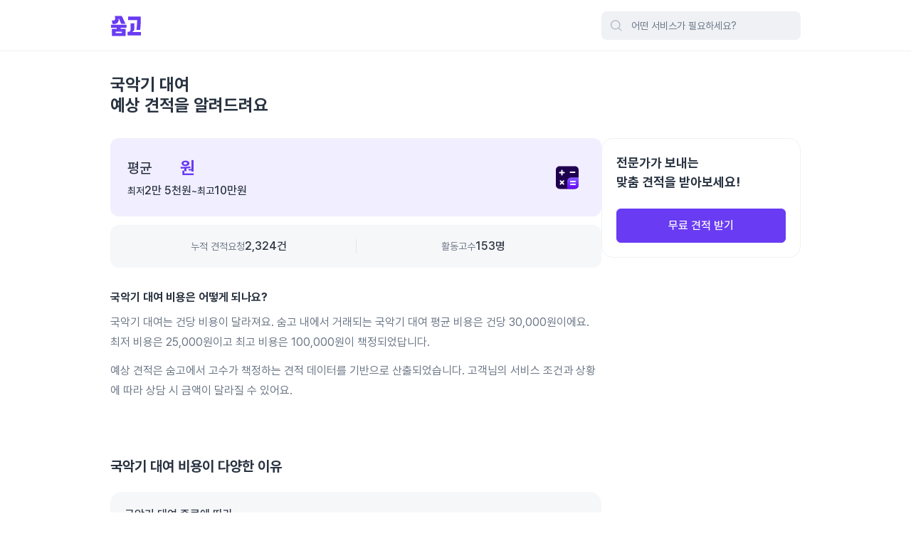

--- FILE ---
content_type: text/html; charset=utf-8
request_url: https://soomgo.com/prices/%EA%B5%AD%EC%95%85%EA%B8%B0-%EB%8C%80%EC%97%AC
body_size: 41105
content:
<!DOCTYPE html><html><head><meta charSet="utf-8" data-next-head=""/><meta name="twitter:card" content="summary_large_image" data-next-head=""/><meta name="twitter:site" content="@soomgo_kr" data-next-head=""/><meta name="twitter:creator" content="@soomgo_kr" data-next-head=""/><meta property="og:type" content="website" data-next-head=""/><meta property="og:locale" content="ko_KR" data-next-head=""/><meta property="og:site_name" content="더 나은 일상을 위한 생활의 기술, 숨고" data-next-head=""/><meta name="viewport" content="width=device-width, initial-scale=1, viewport-fit=cover" data-next-head=""/><title data-next-head="">국악기 대여</title><meta name="robots" content="index,follow" data-next-head=""/><meta name="description" content="국악기 대여" data-next-head=""/><meta property="og:title" content="국악기 대여" data-next-head=""/><meta property="og:description" content="국악기 대여" data-next-head=""/><meta property="og:image" content="https://assets.cdn.soomgo.com/images/og_soomgo_image.png?webp=1?w=1200&amp;h=630" data-next-head=""/><meta property="og:image:type" content="image/webp" data-next-head=""/><meta property="og:image:width" content="1200" data-next-head=""/><meta property="og:image:height" content="630" data-next-head=""/><link rel="manifest" href="/frontend-static/manifest.json"/><link rel="preconnect" href="https://fonts.googleapis.com"/><link rel="preconnect" href="https://fonts.gstatic.com" crossorigin=""/><link rel="shortcut icon" href="https://assets.cdn.soomgo.com/icons/logo/favicon_soomgo.svg"/><link rel="apple-touch-icon" href="https://assets.cdn.soomgo.com/icons/logo/apple_touch_icon.svg"/><link rel="mask-icon" href="https://assets.cdn.soomgo.com/icons/logo/safari_mask_icon.svg" color="#693BF2"/><link rel="icon" type="image/svg" sizes="32x32" href="https://assets.cdn.soomgo.com/icons/logo/favicon_soomgo.svg"/><meta charSet="utf-8"/><meta http-equiv="Content-Type" content="text/html" charSet="utf-8"/><meta name="msapplication-TileColor" content="#da532c"/><meta name="theme-color" content="#ffffff"/><meta name="fragment" content="!"/><meta name="author" content="브레이브모바일 - Brave Mobile"/><meta name="publisher" content="브레이브모바일 - Brave Mobile"/><meta name="robots" content="index, follow"/><meta name="copyright" content="© Soomgo"/><meta property="keywords" name="keywords" content=""/><meta name="mobile-web-app-capable" content="yes"/><meta property="google-site-verification" content="h6pr7JVJSnuxQTwrMLnOR-p_f2TqLgSgYIQgkhygNnQ"/><meta name="naver-site-verification" content="8ae9ef5b863569e8647e549ff83f71ad64d5d3ce"/><meta name="format-detection" content="telephone=no"/><script async="" type="text/javascript" src="//dynamic.criteo.com/js/ld/ld.js?a=38707"></script><script id="newrelic-script">window.NREUM||(NREUM={});NREUM.info = {"agent":"","beacon":"bam.nr-data.net","errorBeacon":"bam.nr-data.net","licenseKey":"0ec5542201","applicationID":"690388030","agentToken":null,"applicationTime":84.631242,"transactionName":"NlNaZkcCCEBRUhVaXw8Zb1dXJRRSXVQWXEIKY0pbGi0DS0RbEhx3JGIXHUURD1BVQk5oQw1DX28=","queueTime":0,"ttGuid":"fa99be9812cc802c"}; (window.NREUM||(NREUM={})).init={privacy:{cookies_enabled:true},ajax:{deny_list:["bam.nr-data.net"]},feature_flags:["soft_nav"],distributed_tracing:{enabled:true}};(window.NREUM||(NREUM={})).loader_config={agentID:"718339501",accountID:"1249352",trustKey:"1249352",xpid:"VQQDWFVWChAGXVFRDwkHVVQ=",licenseKey:"0ec5542201",applicationID:"690388030",browserID:"718339501"};;/*! For license information please see nr-loader-spa-1.308.0.min.js.LICENSE.txt */
(()=>{var e,t,r={384:(e,t,r)=>{"use strict";r.d(t,{NT:()=>a,US:()=>u,Zm:()=>o,bQ:()=>d,dV:()=>c,pV:()=>l});var n=r(6154),i=r(1863),s=r(1910);const a={beacon:"bam.nr-data.net",errorBeacon:"bam.nr-data.net"};function o(){return n.gm.NREUM||(n.gm.NREUM={}),void 0===n.gm.newrelic&&(n.gm.newrelic=n.gm.NREUM),n.gm.NREUM}function c(){let e=o();return e.o||(e.o={ST:n.gm.setTimeout,SI:n.gm.setImmediate||n.gm.setInterval,CT:n.gm.clearTimeout,XHR:n.gm.XMLHttpRequest,REQ:n.gm.Request,EV:n.gm.Event,PR:n.gm.Promise,MO:n.gm.MutationObserver,FETCH:n.gm.fetch,WS:n.gm.WebSocket},(0,s.i)(...Object.values(e.o))),e}function d(e,t){let r=o();r.initializedAgents??={},t.initializedAt={ms:(0,i.t)(),date:new Date},r.initializedAgents[e]=t}function u(e,t){o()[e]=t}function l(){return function(){let e=o();const t=e.info||{};e.info={beacon:a.beacon,errorBeacon:a.errorBeacon,...t}}(),function(){let e=o();const t=e.init||{};e.init={...t}}(),c(),function(){let e=o();const t=e.loader_config||{};e.loader_config={...t}}(),o()}},782:(e,t,r)=>{"use strict";r.d(t,{T:()=>n});const n=r(860).K7.pageViewTiming},860:(e,t,r)=>{"use strict";r.d(t,{$J:()=>u,K7:()=>c,P3:()=>d,XX:()=>i,Yy:()=>o,df:()=>s,qY:()=>n,v4:()=>a});const n="events",i="jserrors",s="browser/blobs",a="rum",o="browser/logs",c={ajax:"ajax",genericEvents:"generic_events",jserrors:i,logging:"logging",metrics:"metrics",pageAction:"page_action",pageViewEvent:"page_view_event",pageViewTiming:"page_view_timing",sessionReplay:"session_replay",sessionTrace:"session_trace",softNav:"soft_navigations",spa:"spa"},d={[c.pageViewEvent]:1,[c.pageViewTiming]:2,[c.metrics]:3,[c.jserrors]:4,[c.spa]:5,[c.ajax]:6,[c.sessionTrace]:7,[c.softNav]:8,[c.sessionReplay]:9,[c.logging]:10,[c.genericEvents]:11},u={[c.pageViewEvent]:a,[c.pageViewTiming]:n,[c.ajax]:n,[c.spa]:n,[c.softNav]:n,[c.metrics]:i,[c.jserrors]:i,[c.sessionTrace]:s,[c.sessionReplay]:s,[c.logging]:o,[c.genericEvents]:"ins"}},944:(e,t,r)=>{"use strict";r.d(t,{R:()=>i});var n=r(3241);function i(e,t){"function"==typeof console.debug&&(console.debug("New Relic Warning: https://github.com/newrelic/newrelic-browser-agent/blob/main/docs/warning-codes.md#".concat(e),t),(0,n.W)({agentIdentifier:null,drained:null,type:"data",name:"warn",feature:"warn",data:{code:e,secondary:t}}))}},993:(e,t,r)=>{"use strict";r.d(t,{A$:()=>s,ET:()=>a,TZ:()=>o,p_:()=>i});var n=r(860);const i={ERROR:"ERROR",WARN:"WARN",INFO:"INFO",DEBUG:"DEBUG",TRACE:"TRACE"},s={OFF:0,ERROR:1,WARN:2,INFO:3,DEBUG:4,TRACE:5},a="log",o=n.K7.logging},1541:(e,t,r)=>{"use strict";r.d(t,{U:()=>i,f:()=>n});const n={MFE:"MFE",BA:"BA"};function i(e,t){if(2!==t?.harvestEndpointVersion)return{};const r=t.agentRef.runtime.appMetadata.agents[0].entityGuid;return e?{"source.id":e.id,"source.name":e.name,"source.type":e.type,"parent.id":e.parent?.id||r,"parent.type":e.parent?.type||n.BA}:{"entity.guid":r,appId:t.agentRef.info.applicationID}}},1687:(e,t,r)=>{"use strict";r.d(t,{Ak:()=>d,Ze:()=>h,x3:()=>u});var n=r(3241),i=r(7836),s=r(3606),a=r(860),o=r(2646);const c={};function d(e,t){const r={staged:!1,priority:a.P3[t]||0};l(e),c[e].get(t)||c[e].set(t,r)}function u(e,t){e&&c[e]&&(c[e].get(t)&&c[e].delete(t),p(e,t,!1),c[e].size&&f(e))}function l(e){if(!e)throw new Error("agentIdentifier required");c[e]||(c[e]=new Map)}function h(e="",t="feature",r=!1){if(l(e),!e||!c[e].get(t)||r)return p(e,t);c[e].get(t).staged=!0,f(e)}function f(e){const t=Array.from(c[e]);t.every(([e,t])=>t.staged)&&(t.sort((e,t)=>e[1].priority-t[1].priority),t.forEach(([t])=>{c[e].delete(t),p(e,t)}))}function p(e,t,r=!0){const a=e?i.ee.get(e):i.ee,c=s.i.handlers;if(!a.aborted&&a.backlog&&c){if((0,n.W)({agentIdentifier:e,type:"lifecycle",name:"drain",feature:t}),r){const e=a.backlog[t],r=c[t];if(r){for(let t=0;e&&t<e.length;++t)g(e[t],r);Object.entries(r).forEach(([e,t])=>{Object.values(t||{}).forEach(t=>{t[0]?.on&&t[0]?.context()instanceof o.y&&t[0].on(e,t[1])})})}}a.isolatedBacklog||delete c[t],a.backlog[t]=null,a.emit("drain-"+t,[])}}function g(e,t){var r=e[1];Object.values(t[r]||{}).forEach(t=>{var r=e[0];if(t[0]===r){var n=t[1],i=e[3],s=e[2];n.apply(i,s)}})}},1738:(e,t,r)=>{"use strict";r.d(t,{U:()=>f,Y:()=>h});var n=r(3241),i=r(9908),s=r(1863),a=r(944),o=r(5701),c=r(3969),d=r(8362),u=r(860),l=r(4261);function h(e,t,r,s){const h=s||r;!h||h[e]&&h[e]!==d.d.prototype[e]||(h[e]=function(){(0,i.p)(c.xV,["API/"+e+"/called"],void 0,u.K7.metrics,r.ee),(0,n.W)({agentIdentifier:r.agentIdentifier,drained:!!o.B?.[r.agentIdentifier],type:"data",name:"api",feature:l.Pl+e,data:{}});try{return t.apply(this,arguments)}catch(e){(0,a.R)(23,e)}})}function f(e,t,r,n,a){const o=e.info;null===r?delete o.jsAttributes[t]:o.jsAttributes[t]=r,(a||null===r)&&(0,i.p)(l.Pl+n,[(0,s.t)(),t,r],void 0,"session",e.ee)}},1741:(e,t,r)=>{"use strict";r.d(t,{W:()=>s});var n=r(944),i=r(4261);class s{#e(e,...t){if(this[e]!==s.prototype[e])return this[e](...t);(0,n.R)(35,e)}addPageAction(e,t){return this.#e(i.hG,e,t)}register(e){return this.#e(i.eY,e)}recordCustomEvent(e,t){return this.#e(i.fF,e,t)}setPageViewName(e,t){return this.#e(i.Fw,e,t)}setCustomAttribute(e,t,r){return this.#e(i.cD,e,t,r)}noticeError(e,t){return this.#e(i.o5,e,t)}setUserId(e,t=!1){return this.#e(i.Dl,e,t)}setApplicationVersion(e){return this.#e(i.nb,e)}setErrorHandler(e){return this.#e(i.bt,e)}addRelease(e,t){return this.#e(i.k6,e,t)}log(e,t){return this.#e(i.$9,e,t)}start(){return this.#e(i.d3)}finished(e){return this.#e(i.BL,e)}recordReplay(){return this.#e(i.CH)}pauseReplay(){return this.#e(i.Tb)}addToTrace(e){return this.#e(i.U2,e)}setCurrentRouteName(e){return this.#e(i.PA,e)}interaction(e){return this.#e(i.dT,e)}wrapLogger(e,t,r){return this.#e(i.Wb,e,t,r)}measure(e,t){return this.#e(i.V1,e,t)}consent(e){return this.#e(i.Pv,e)}}},1863:(e,t,r)=>{"use strict";function n(){return Math.floor(performance.now())}r.d(t,{t:()=>n})},1910:(e,t,r)=>{"use strict";r.d(t,{i:()=>s});var n=r(944);const i=new Map;function s(...e){return e.every(e=>{if(i.has(e))return i.get(e);const t="function"==typeof e?e.toString():"",r=t.includes("[native code]"),s=t.includes("nrWrapper");return r||s||(0,n.R)(64,e?.name||t),i.set(e,r),r})}},2555:(e,t,r)=>{"use strict";r.d(t,{D:()=>o,f:()=>a});var n=r(384),i=r(8122);const s={beacon:n.NT.beacon,errorBeacon:n.NT.errorBeacon,licenseKey:void 0,applicationID:void 0,sa:void 0,queueTime:void 0,applicationTime:void 0,ttGuid:void 0,user:void 0,account:void 0,product:void 0,extra:void 0,jsAttributes:{},userAttributes:void 0,atts:void 0,transactionName:void 0,tNamePlain:void 0};function a(e){try{return!!e.licenseKey&&!!e.errorBeacon&&!!e.applicationID}catch(e){return!1}}const o=e=>(0,i.a)(e,s)},2614:(e,t,r)=>{"use strict";r.d(t,{BB:()=>a,H3:()=>n,g:()=>d,iL:()=>c,tS:()=>o,uh:()=>i,wk:()=>s});const n="NRBA",i="SESSION",s=144e5,a=18e5,o={STARTED:"session-started",PAUSE:"session-pause",RESET:"session-reset",RESUME:"session-resume",UPDATE:"session-update"},c={SAME_TAB:"same-tab",CROSS_TAB:"cross-tab"},d={OFF:0,FULL:1,ERROR:2}},2646:(e,t,r)=>{"use strict";r.d(t,{y:()=>n});class n{constructor(e){this.contextId=e}}},2843:(e,t,r)=>{"use strict";r.d(t,{G:()=>s,u:()=>i});var n=r(3878);function i(e,t=!1,r,i){(0,n.DD)("visibilitychange",function(){if(t)return void("hidden"===document.visibilityState&&e());e(document.visibilityState)},r,i)}function s(e,t,r){(0,n.sp)("pagehide",e,t,r)}},3241:(e,t,r)=>{"use strict";r.d(t,{W:()=>s});var n=r(6154);const i="newrelic";function s(e={}){try{n.gm.dispatchEvent(new CustomEvent(i,{detail:e}))}catch(e){}}},3304:(e,t,r)=>{"use strict";r.d(t,{A:()=>s});var n=r(7836);const i=()=>{const e=new WeakSet;return(t,r)=>{if("object"==typeof r&&null!==r){if(e.has(r))return;e.add(r)}return r}};function s(e){try{return JSON.stringify(e,i())??""}catch(e){try{n.ee.emit("internal-error",[e])}catch(e){}return""}}},3333:(e,t,r)=>{"use strict";r.d(t,{$v:()=>u,TZ:()=>n,Xh:()=>c,Zp:()=>i,kd:()=>d,mq:()=>o,nf:()=>a,qN:()=>s});const n=r(860).K7.genericEvents,i=["auxclick","click","copy","keydown","paste","scrollend"],s=["focus","blur"],a=4,o=1e3,c=2e3,d=["PageAction","UserAction","BrowserPerformance"],u={RESOURCES:"experimental.resources",REGISTER:"register"}},3434:(e,t,r)=>{"use strict";r.d(t,{Jt:()=>s,YM:()=>d});var n=r(7836),i=r(5607);const s="nr@original:".concat(i.W),a=50;var o=Object.prototype.hasOwnProperty,c=!1;function d(e,t){return e||(e=n.ee),r.inPlace=function(e,t,n,i,s){n||(n="");const a="-"===n.charAt(0);for(let o=0;o<t.length;o++){const c=t[o],d=e[c];l(d)||(e[c]=r(d,a?c+n:n,i,c,s))}},r.flag=s,r;function r(t,r,n,c,d){return l(t)?t:(r||(r=""),nrWrapper[s]=t,function(e,t,r){if(Object.defineProperty&&Object.keys)try{return Object.keys(e).forEach(function(r){Object.defineProperty(t,r,{get:function(){return e[r]},set:function(t){return e[r]=t,t}})}),t}catch(e){u([e],r)}for(var n in e)o.call(e,n)&&(t[n]=e[n])}(t,nrWrapper,e),nrWrapper);function nrWrapper(){var s,o,l,h;let f;try{o=this,s=[...arguments],l="function"==typeof n?n(s,o):n||{}}catch(t){u([t,"",[s,o,c],l],e)}i(r+"start",[s,o,c],l,d);const p=performance.now();let g;try{return h=t.apply(o,s),g=performance.now(),h}catch(e){throw g=performance.now(),i(r+"err",[s,o,e],l,d),f=e,f}finally{const e=g-p,t={start:p,end:g,duration:e,isLongTask:e>=a,methodName:c,thrownError:f};t.isLongTask&&i("long-task",[t,o],l,d),i(r+"end",[s,o,h],l,d)}}}function i(r,n,i,s){if(!c||t){var a=c;c=!0;try{e.emit(r,n,i,t,s)}catch(t){u([t,r,n,i],e)}c=a}}}function u(e,t){t||(t=n.ee);try{t.emit("internal-error",e)}catch(e){}}function l(e){return!(e&&"function"==typeof e&&e.apply&&!e[s])}},3606:(e,t,r)=>{"use strict";r.d(t,{i:()=>s});var n=r(9908);s.on=a;var i=s.handlers={};function s(e,t,r,s){a(s||n.d,i,e,t,r)}function a(e,t,r,i,s){s||(s="feature"),e||(e=n.d);var a=t[s]=t[s]||{};(a[r]=a[r]||[]).push([e,i])}},3738:(e,t,r)=>{"use strict";r.d(t,{He:()=>i,Kp:()=>o,Lc:()=>d,Rz:()=>u,TZ:()=>n,bD:()=>s,d3:()=>a,jx:()=>l,sl:()=>h,uP:()=>c});const n=r(860).K7.sessionTrace,i="bstResource",s="resource",a="-start",o="-end",c="fn"+a,d="fn"+o,u="pushState",l=1e3,h=3e4},3785:(e,t,r)=>{"use strict";r.d(t,{R:()=>c,b:()=>d});var n=r(9908),i=r(1863),s=r(860),a=r(3969),o=r(993);function c(e,t,r={},c=o.p_.INFO,d=!0,u,l=(0,i.t)()){(0,n.p)(a.xV,["API/logging/".concat(c.toLowerCase(),"/called")],void 0,s.K7.metrics,e),(0,n.p)(o.ET,[l,t,r,c,d,u],void 0,s.K7.logging,e)}function d(e){return"string"==typeof e&&Object.values(o.p_).some(t=>t===e.toUpperCase().trim())}},3878:(e,t,r)=>{"use strict";function n(e,t){return{capture:e,passive:!1,signal:t}}function i(e,t,r=!1,i){window.addEventListener(e,t,n(r,i))}function s(e,t,r=!1,i){document.addEventListener(e,t,n(r,i))}r.d(t,{DD:()=>s,jT:()=>n,sp:()=>i})},3962:(e,t,r)=>{"use strict";r.d(t,{AM:()=>a,O2:()=>l,OV:()=>s,Qu:()=>h,TZ:()=>c,ih:()=>f,pP:()=>o,t1:()=>u,tC:()=>i,wD:()=>d});var n=r(860);const i=["click","keydown","submit"],s="popstate",a="api",o="initialPageLoad",c=n.K7.softNav,d=5e3,u=500,l={INITIAL_PAGE_LOAD:"",ROUTE_CHANGE:1,UNSPECIFIED:2},h={INTERACTION:1,AJAX:2,CUSTOM_END:3,CUSTOM_TRACER:4},f={IP:"in progress",PF:"pending finish",FIN:"finished",CAN:"cancelled"}},3969:(e,t,r)=>{"use strict";r.d(t,{TZ:()=>n,XG:()=>o,rs:()=>i,xV:()=>a,z_:()=>s});const n=r(860).K7.metrics,i="sm",s="cm",a="storeSupportabilityMetrics",o="storeEventMetrics"},4234:(e,t,r)=>{"use strict";r.d(t,{W:()=>s});var n=r(7836),i=r(1687);class s{constructor(e,t){this.agentIdentifier=e,this.ee=n.ee.get(e),this.featureName=t,this.blocked=!1}deregisterDrain(){(0,i.x3)(this.agentIdentifier,this.featureName)}}},4261:(e,t,r)=>{"use strict";r.d(t,{$9:()=>u,BL:()=>c,CH:()=>p,Dl:()=>R,Fw:()=>w,PA:()=>v,Pl:()=>n,Pv:()=>A,Tb:()=>h,U2:()=>a,V1:()=>E,Wb:()=>T,bt:()=>y,cD:()=>b,d3:()=>x,dT:()=>d,eY:()=>g,fF:()=>f,hG:()=>s,hw:()=>i,k6:()=>o,nb:()=>m,o5:()=>l});const n="api-",i=n+"ixn-",s="addPageAction",a="addToTrace",o="addRelease",c="finished",d="interaction",u="log",l="noticeError",h="pauseReplay",f="recordCustomEvent",p="recordReplay",g="register",m="setApplicationVersion",v="setCurrentRouteName",b="setCustomAttribute",y="setErrorHandler",w="setPageViewName",R="setUserId",x="start",T="wrapLogger",E="measure",A="consent"},5205:(e,t,r)=>{"use strict";r.d(t,{j:()=>S});var n=r(384),i=r(1741);var s=r(2555),a=r(3333);const o=e=>{if(!e||"string"!=typeof e)return!1;try{document.createDocumentFragment().querySelector(e)}catch{return!1}return!0};var c=r(2614),d=r(944),u=r(8122);const l="[data-nr-mask]",h=e=>(0,u.a)(e,(()=>{const e={feature_flags:[],experimental:{allow_registered_children:!1,resources:!1},mask_selector:"*",block_selector:"[data-nr-block]",mask_input_options:{color:!1,date:!1,"datetime-local":!1,email:!1,month:!1,number:!1,range:!1,search:!1,tel:!1,text:!1,time:!1,url:!1,week:!1,textarea:!1,select:!1,password:!0}};return{ajax:{deny_list:void 0,block_internal:!0,enabled:!0,autoStart:!0},api:{get allow_registered_children(){return e.feature_flags.includes(a.$v.REGISTER)||e.experimental.allow_registered_children},set allow_registered_children(t){e.experimental.allow_registered_children=t},duplicate_registered_data:!1},browser_consent_mode:{enabled:!1},distributed_tracing:{enabled:void 0,exclude_newrelic_header:void 0,cors_use_newrelic_header:void 0,cors_use_tracecontext_headers:void 0,allowed_origins:void 0},get feature_flags(){return e.feature_flags},set feature_flags(t){e.feature_flags=t},generic_events:{enabled:!0,autoStart:!0},harvest:{interval:30},jserrors:{enabled:!0,autoStart:!0},logging:{enabled:!0,autoStart:!0},metrics:{enabled:!0,autoStart:!0},obfuscate:void 0,page_action:{enabled:!0},page_view_event:{enabled:!0,autoStart:!0},page_view_timing:{enabled:!0,autoStart:!0},performance:{capture_marks:!1,capture_measures:!1,capture_detail:!0,resources:{get enabled(){return e.feature_flags.includes(a.$v.RESOURCES)||e.experimental.resources},set enabled(t){e.experimental.resources=t},asset_types:[],first_party_domains:[],ignore_newrelic:!0}},privacy:{cookies_enabled:!0},proxy:{assets:void 0,beacon:void 0},session:{expiresMs:c.wk,inactiveMs:c.BB},session_replay:{autoStart:!0,enabled:!1,preload:!1,sampling_rate:10,error_sampling_rate:100,collect_fonts:!1,inline_images:!1,fix_stylesheets:!0,mask_all_inputs:!0,get mask_text_selector(){return e.mask_selector},set mask_text_selector(t){o(t)?e.mask_selector="".concat(t,",").concat(l):""===t||null===t?e.mask_selector=l:(0,d.R)(5,t)},get block_class(){return"nr-block"},get ignore_class(){return"nr-ignore"},get mask_text_class(){return"nr-mask"},get block_selector(){return e.block_selector},set block_selector(t){o(t)?e.block_selector+=",".concat(t):""!==t&&(0,d.R)(6,t)},get mask_input_options(){return e.mask_input_options},set mask_input_options(t){t&&"object"==typeof t?e.mask_input_options={...t,password:!0}:(0,d.R)(7,t)}},session_trace:{enabled:!0,autoStart:!0},soft_navigations:{enabled:!0,autoStart:!0},spa:{enabled:!0,autoStart:!0},ssl:void 0,user_actions:{enabled:!0,elementAttributes:["id","className","tagName","type"]}}})());var f=r(6154),p=r(9324);let g=0;const m={buildEnv:p.F3,distMethod:p.Xs,version:p.xv,originTime:f.WN},v={consented:!1},b={appMetadata:{},get consented(){return this.session?.state?.consent||v.consented},set consented(e){v.consented=e},customTransaction:void 0,denyList:void 0,disabled:!1,harvester:void 0,isolatedBacklog:!1,isRecording:!1,loaderType:void 0,maxBytes:3e4,obfuscator:void 0,onerror:void 0,ptid:void 0,releaseIds:{},session:void 0,timeKeeper:void 0,registeredEntities:[],jsAttributesMetadata:{bytes:0},get harvestCount(){return++g}},y=e=>{const t=(0,u.a)(e,b),r=Object.keys(m).reduce((e,t)=>(e[t]={value:m[t],writable:!1,configurable:!0,enumerable:!0},e),{});return Object.defineProperties(t,r)};var w=r(5701);const R=e=>{const t=e.startsWith("http");e+="/",r.p=t?e:"https://"+e};var x=r(7836),T=r(3241);const E={accountID:void 0,trustKey:void 0,agentID:void 0,licenseKey:void 0,applicationID:void 0,xpid:void 0},A=e=>(0,u.a)(e,E),_=new Set;function S(e,t={},r,a){let{init:o,info:c,loader_config:d,runtime:u={},exposed:l=!0}=t;if(!c){const e=(0,n.pV)();o=e.init,c=e.info,d=e.loader_config}e.init=h(o||{}),e.loader_config=A(d||{}),c.jsAttributes??={},f.bv&&(c.jsAttributes.isWorker=!0),e.info=(0,s.D)(c);const p=e.init,g=[c.beacon,c.errorBeacon];_.has(e.agentIdentifier)||(p.proxy.assets&&(R(p.proxy.assets),g.push(p.proxy.assets)),p.proxy.beacon&&g.push(p.proxy.beacon),e.beacons=[...g],function(e){const t=(0,n.pV)();Object.getOwnPropertyNames(i.W.prototype).forEach(r=>{const n=i.W.prototype[r];if("function"!=typeof n||"constructor"===n)return;let s=t[r];e[r]&&!1!==e.exposed&&"micro-agent"!==e.runtime?.loaderType&&(t[r]=(...t)=>{const n=e[r](...t);return s?s(...t):n})})}(e),(0,n.US)("activatedFeatures",w.B)),u.denyList=[...p.ajax.deny_list||[],...p.ajax.block_internal?g:[]],u.ptid=e.agentIdentifier,u.loaderType=r,e.runtime=y(u),_.has(e.agentIdentifier)||(e.ee=x.ee.get(e.agentIdentifier),e.exposed=l,(0,T.W)({agentIdentifier:e.agentIdentifier,drained:!!w.B?.[e.agentIdentifier],type:"lifecycle",name:"initialize",feature:void 0,data:e.config})),_.add(e.agentIdentifier)}},5270:(e,t,r)=>{"use strict";r.d(t,{Aw:()=>a,SR:()=>s,rF:()=>o});var n=r(384),i=r(7767);function s(e){return!!(0,n.dV)().o.MO&&(0,i.V)(e)&&!0===e?.session_trace.enabled}function a(e){return!0===e?.session_replay.preload&&s(e)}function o(e,t){try{if("string"==typeof t?.type){if("password"===t.type.toLowerCase())return"*".repeat(e?.length||0);if(void 0!==t?.dataset?.nrUnmask||t?.classList?.contains("nr-unmask"))return e}}catch(e){}return"string"==typeof e?e.replace(/[\S]/g,"*"):"*".repeat(e?.length||0)}},5289:(e,t,r)=>{"use strict";r.d(t,{GG:()=>a,Qr:()=>c,sB:()=>o});var n=r(3878),i=r(6389);function s(){return"undefined"==typeof document||"complete"===document.readyState}function a(e,t){if(s())return e();const r=(0,i.J)(e),a=setInterval(()=>{s()&&(clearInterval(a),r())},500);(0,n.sp)("load",r,t)}function o(e){if(s())return e();(0,n.DD)("DOMContentLoaded",e)}function c(e){if(s())return e();(0,n.sp)("popstate",e)}},5607:(e,t,r)=>{"use strict";r.d(t,{W:()=>n});const n=(0,r(9566).bz)()},5701:(e,t,r)=>{"use strict";r.d(t,{B:()=>s,t:()=>a});var n=r(3241);const i=new Set,s={};function a(e,t){const r=t.agentIdentifier;s[r]??={},e&&"object"==typeof e&&(i.has(r)||(t.ee.emit("rumresp",[e]),s[r]=e,i.add(r),(0,n.W)({agentIdentifier:r,loaded:!0,drained:!0,type:"lifecycle",name:"load",feature:void 0,data:e})))}},6154:(e,t,r)=>{"use strict";r.d(t,{OF:()=>d,RI:()=>i,WN:()=>h,bv:()=>s,eN:()=>f,gm:()=>a,lR:()=>l,m:()=>c,mw:()=>o,sb:()=>u});var n=r(1863);const i="undefined"!=typeof window&&!!window.document,s="undefined"!=typeof WorkerGlobalScope&&("undefined"!=typeof self&&self instanceof WorkerGlobalScope&&self.navigator instanceof WorkerNavigator||"undefined"!=typeof globalThis&&globalThis instanceof WorkerGlobalScope&&globalThis.navigator instanceof WorkerNavigator),a=i?window:"undefined"!=typeof WorkerGlobalScope&&("undefined"!=typeof self&&self instanceof WorkerGlobalScope&&self||"undefined"!=typeof globalThis&&globalThis instanceof WorkerGlobalScope&&globalThis),o=Boolean("hidden"===a?.document?.visibilityState),c=""+a?.location,d=/iPad|iPhone|iPod/.test(a.navigator?.userAgent),u=d&&"undefined"==typeof SharedWorker,l=(()=>{const e=a.navigator?.userAgent?.match(/Firefox[/\s](\d+\.\d+)/);return Array.isArray(e)&&e.length>=2?+e[1]:0})(),h=Date.now()-(0,n.t)(),f=()=>"undefined"!=typeof PerformanceNavigationTiming&&a?.performance?.getEntriesByType("navigation")?.[0]?.responseStart},6344:(e,t,r)=>{"use strict";r.d(t,{BB:()=>u,Qb:()=>l,TZ:()=>i,Ug:()=>a,Vh:()=>s,_s:()=>o,bc:()=>d,yP:()=>c});var n=r(2614);const i=r(860).K7.sessionReplay,s="errorDuringReplay",a=.12,o={DomContentLoaded:0,Load:1,FullSnapshot:2,IncrementalSnapshot:3,Meta:4,Custom:5},c={[n.g.ERROR]:15e3,[n.g.FULL]:3e5,[n.g.OFF]:0},d={RESET:{message:"Session was reset",sm:"Reset"},IMPORT:{message:"Recorder failed to import",sm:"Import"},TOO_MANY:{message:"429: Too Many Requests",sm:"Too-Many"},TOO_BIG:{message:"Payload was too large",sm:"Too-Big"},CROSS_TAB:{message:"Session Entity was set to OFF on another tab",sm:"Cross-Tab"},ENTITLEMENTS:{message:"Session Replay is not allowed and will not be started",sm:"Entitlement"}},u=5e3,l={API:"api",RESUME:"resume",SWITCH_TO_FULL:"switchToFull",INITIALIZE:"initialize",PRELOAD:"preload"}},6389:(e,t,r)=>{"use strict";function n(e,t=500,r={}){const n=r?.leading||!1;let i;return(...r)=>{n&&void 0===i&&(e.apply(this,r),i=setTimeout(()=>{i=clearTimeout(i)},t)),n||(clearTimeout(i),i=setTimeout(()=>{e.apply(this,r)},t))}}function i(e){let t=!1;return(...r)=>{t||(t=!0,e.apply(this,r))}}r.d(t,{J:()=>i,s:()=>n})},6630:(e,t,r)=>{"use strict";r.d(t,{T:()=>n});const n=r(860).K7.pageViewEvent},6774:(e,t,r)=>{"use strict";r.d(t,{T:()=>n});const n=r(860).K7.jserrors},7295:(e,t,r)=>{"use strict";r.d(t,{Xv:()=>a,gX:()=>i,iW:()=>s});var n=[];function i(e){if(!e||s(e))return!1;if(0===n.length)return!0;if("*"===n[0].hostname)return!1;for(var t=0;t<n.length;t++){var r=n[t];if(r.hostname.test(e.hostname)&&r.pathname.test(e.pathname))return!1}return!0}function s(e){return void 0===e.hostname}function a(e){if(n=[],e&&e.length)for(var t=0;t<e.length;t++){let r=e[t];if(!r)continue;if("*"===r)return void(n=[{hostname:"*"}]);0===r.indexOf("http://")?r=r.substring(7):0===r.indexOf("https://")&&(r=r.substring(8));const i=r.indexOf("/");let s,a;i>0?(s=r.substring(0,i),a=r.substring(i)):(s=r,a="*");let[c]=s.split(":");n.push({hostname:o(c),pathname:o(a,!0)})}}function o(e,t=!1){const r=e.replace(/[.+?^${}()|[\]\\]/g,e=>"\\"+e).replace(/\*/g,".*?");return new RegExp((t?"^":"")+r+"$")}},7485:(e,t,r)=>{"use strict";r.d(t,{D:()=>i});var n=r(6154);function i(e){if(0===(e||"").indexOf("data:"))return{protocol:"data"};try{const t=new URL(e,location.href),r={port:t.port,hostname:t.hostname,pathname:t.pathname,search:t.search,protocol:t.protocol.slice(0,t.protocol.indexOf(":")),sameOrigin:t.protocol===n.gm?.location?.protocol&&t.host===n.gm?.location?.host};return r.port&&""!==r.port||("http:"===t.protocol&&(r.port="80"),"https:"===t.protocol&&(r.port="443")),r.pathname&&""!==r.pathname?r.pathname.startsWith("/")||(r.pathname="/".concat(r.pathname)):r.pathname="/",r}catch(e){return{}}}},7699:(e,t,r)=>{"use strict";r.d(t,{It:()=>s,KC:()=>o,No:()=>i,qh:()=>a});var n=r(860);const i=16e3,s=1e6,a="SESSION_ERROR",o={[n.K7.logging]:!0,[n.K7.genericEvents]:!1,[n.K7.jserrors]:!1,[n.K7.ajax]:!1}},7767:(e,t,r)=>{"use strict";r.d(t,{V:()=>i});var n=r(6154);const i=e=>n.RI&&!0===e?.privacy.cookies_enabled},7836:(e,t,r)=>{"use strict";r.d(t,{P:()=>o,ee:()=>c});var n=r(384),i=r(8990),s=r(2646),a=r(5607);const o="nr@context:".concat(a.W),c=function e(t,r){var n={},a={},u={},l=!1;try{l=16===r.length&&d.initializedAgents?.[r]?.runtime.isolatedBacklog}catch(e){}var h={on:p,addEventListener:p,removeEventListener:function(e,t){var r=n[e];if(!r)return;for(var i=0;i<r.length;i++)r[i]===t&&r.splice(i,1)},emit:function(e,r,n,i,s){!1!==s&&(s=!0);if(c.aborted&&!i)return;t&&s&&t.emit(e,r,n);var o=f(n);g(e).forEach(e=>{e.apply(o,r)});var d=v()[a[e]];d&&d.push([h,e,r,o]);return o},get:m,listeners:g,context:f,buffer:function(e,t){const r=v();if(t=t||"feature",h.aborted)return;Object.entries(e||{}).forEach(([e,n])=>{a[n]=t,t in r||(r[t]=[])})},abort:function(){h._aborted=!0,Object.keys(h.backlog).forEach(e=>{delete h.backlog[e]})},isBuffering:function(e){return!!v()[a[e]]},debugId:r,backlog:l?{}:t&&"object"==typeof t.backlog?t.backlog:{},isolatedBacklog:l};return Object.defineProperty(h,"aborted",{get:()=>{let e=h._aborted||!1;return e||(t&&(e=t.aborted),e)}}),h;function f(e){return e&&e instanceof s.y?e:e?(0,i.I)(e,o,()=>new s.y(o)):new s.y(o)}function p(e,t){n[e]=g(e).concat(t)}function g(e){return n[e]||[]}function m(t){return u[t]=u[t]||e(h,t)}function v(){return h.backlog}}(void 0,"globalEE"),d=(0,n.Zm)();d.ee||(d.ee=c)},8122:(e,t,r)=>{"use strict";r.d(t,{a:()=>i});var n=r(944);function i(e,t){try{if(!e||"object"!=typeof e)return(0,n.R)(3);if(!t||"object"!=typeof t)return(0,n.R)(4);const r=Object.create(Object.getPrototypeOf(t),Object.getOwnPropertyDescriptors(t)),s=0===Object.keys(r).length?e:r;for(let a in s)if(void 0!==e[a])try{if(null===e[a]){r[a]=null;continue}Array.isArray(e[a])&&Array.isArray(t[a])?r[a]=Array.from(new Set([...e[a],...t[a]])):"object"==typeof e[a]&&"object"==typeof t[a]?r[a]=i(e[a],t[a]):r[a]=e[a]}catch(e){r[a]||(0,n.R)(1,e)}return r}catch(e){(0,n.R)(2,e)}}},8139:(e,t,r)=>{"use strict";r.d(t,{u:()=>h});var n=r(7836),i=r(3434),s=r(8990),a=r(6154);const o={},c=a.gm.XMLHttpRequest,d="addEventListener",u="removeEventListener",l="nr@wrapped:".concat(n.P);function h(e){var t=function(e){return(e||n.ee).get("events")}(e);if(o[t.debugId]++)return t;o[t.debugId]=1;var r=(0,i.YM)(t,!0);function h(e){r.inPlace(e,[d,u],"-",p)}function p(e,t){return e[1]}return"getPrototypeOf"in Object&&(a.RI&&f(document,h),c&&f(c.prototype,h),f(a.gm,h)),t.on(d+"-start",function(e,t){var n=e[1];if(null!==n&&("function"==typeof n||"object"==typeof n)&&"newrelic"!==e[0]){var i=(0,s.I)(n,l,function(){var e={object:function(){if("function"!=typeof n.handleEvent)return;return n.handleEvent.apply(n,arguments)},function:n}[typeof n];return e?r(e,"fn-",null,e.name||"anonymous"):n});this.wrapped=e[1]=i}}),t.on(u+"-start",function(e){e[1]=this.wrapped||e[1]}),t}function f(e,t,...r){let n=e;for(;"object"==typeof n&&!Object.prototype.hasOwnProperty.call(n,d);)n=Object.getPrototypeOf(n);n&&t(n,...r)}},8362:(e,t,r)=>{"use strict";r.d(t,{d:()=>s});var n=r(9566),i=r(1741);class s extends i.W{agentIdentifier=(0,n.LA)(16)}},8374:(e,t,r)=>{r.nc=(()=>{try{return document?.currentScript?.nonce}catch(e){}return""})()},8990:(e,t,r)=>{"use strict";r.d(t,{I:()=>i});var n=Object.prototype.hasOwnProperty;function i(e,t,r){if(n.call(e,t))return e[t];var i=r();if(Object.defineProperty&&Object.keys)try{return Object.defineProperty(e,t,{value:i,writable:!0,enumerable:!1}),i}catch(e){}return e[t]=i,i}},9119:(e,t,r)=>{"use strict";r.d(t,{L:()=>s});var n=/([^?#]*)[^#]*(#[^?]*|$).*/,i=/([^?#]*)().*/;function s(e,t){return e?e.replace(t?n:i,"$1$2"):e}},9300:(e,t,r)=>{"use strict";r.d(t,{T:()=>n});const n=r(860).K7.ajax},9324:(e,t,r)=>{"use strict";r.d(t,{AJ:()=>a,F3:()=>i,Xs:()=>s,Yq:()=>o,xv:()=>n});const n="1.308.0",i="PROD",s="CDN",a="@newrelic/rrweb",o="1.0.1"},9566:(e,t,r)=>{"use strict";r.d(t,{LA:()=>o,ZF:()=>c,bz:()=>a,el:()=>d});var n=r(6154);const i="xxxxxxxx-xxxx-4xxx-yxxx-xxxxxxxxxxxx";function s(e,t){return e?15&e[t]:16*Math.random()|0}function a(){const e=n.gm?.crypto||n.gm?.msCrypto;let t,r=0;return e&&e.getRandomValues&&(t=e.getRandomValues(new Uint8Array(30))),i.split("").map(e=>"x"===e?s(t,r++).toString(16):"y"===e?(3&s()|8).toString(16):e).join("")}function o(e){const t=n.gm?.crypto||n.gm?.msCrypto;let r,i=0;t&&t.getRandomValues&&(r=t.getRandomValues(new Uint8Array(e)));const a=[];for(var o=0;o<e;o++)a.push(s(r,i++).toString(16));return a.join("")}function c(){return o(16)}function d(){return o(32)}},9908:(e,t,r)=>{"use strict";r.d(t,{d:()=>n,p:()=>i});var n=r(7836).ee.get("handle");function i(e,t,r,i,s){s?(s.buffer([e],i),s.emit(e,t,r)):(n.buffer([e],i),n.emit(e,t,r))}}},n={};function i(e){var t=n[e];if(void 0!==t)return t.exports;var s=n[e]={exports:{}};return r[e](s,s.exports,i),s.exports}i.m=r,i.d=(e,t)=>{for(var r in t)i.o(t,r)&&!i.o(e,r)&&Object.defineProperty(e,r,{enumerable:!0,get:t[r]})},i.f={},i.e=e=>Promise.all(Object.keys(i.f).reduce((t,r)=>(i.f[r](e,t),t),[])),i.u=e=>({212:"nr-spa-compressor",249:"nr-spa-recorder",478:"nr-spa"}[e]+"-1.308.0.min.js"),i.o=(e,t)=>Object.prototype.hasOwnProperty.call(e,t),e={},t="NRBA-1.308.0.PROD:",i.l=(r,n,s,a)=>{if(e[r])e[r].push(n);else{var o,c;if(void 0!==s)for(var d=document.getElementsByTagName("script"),u=0;u<d.length;u++){var l=d[u];if(l.getAttribute("src")==r||l.getAttribute("data-webpack")==t+s){o=l;break}}if(!o){c=!0;var h={478:"sha512-RSfSVnmHk59T/uIPbdSE0LPeqcEdF4/+XhfJdBuccH5rYMOEZDhFdtnh6X6nJk7hGpzHd9Ujhsy7lZEz/ORYCQ==",249:"sha512-ehJXhmntm85NSqW4MkhfQqmeKFulra3klDyY0OPDUE+sQ3GokHlPh1pmAzuNy//3j4ac6lzIbmXLvGQBMYmrkg==",212:"sha512-B9h4CR46ndKRgMBcK+j67uSR2RCnJfGefU+A7FrgR/k42ovXy5x/MAVFiSvFxuVeEk/pNLgvYGMp1cBSK/G6Fg=="};(o=document.createElement("script")).charset="utf-8",i.nc&&o.setAttribute("nonce",i.nc),o.setAttribute("data-webpack",t+s),o.src=r,0!==o.src.indexOf(window.location.origin+"/")&&(o.crossOrigin="anonymous"),h[a]&&(o.integrity=h[a])}e[r]=[n];var f=(t,n)=>{o.onerror=o.onload=null,clearTimeout(p);var i=e[r];if(delete e[r],o.parentNode&&o.parentNode.removeChild(o),i&&i.forEach(e=>e(n)),t)return t(n)},p=setTimeout(f.bind(null,void 0,{type:"timeout",target:o}),12e4);o.onerror=f.bind(null,o.onerror),o.onload=f.bind(null,o.onload),c&&document.head.appendChild(o)}},i.r=e=>{"undefined"!=typeof Symbol&&Symbol.toStringTag&&Object.defineProperty(e,Symbol.toStringTag,{value:"Module"}),Object.defineProperty(e,"__esModule",{value:!0})},i.p="https://js-agent.newrelic.com/",(()=>{var e={38:0,788:0};i.f.j=(t,r)=>{var n=i.o(e,t)?e[t]:void 0;if(0!==n)if(n)r.push(n[2]);else{var s=new Promise((r,i)=>n=e[t]=[r,i]);r.push(n[2]=s);var a=i.p+i.u(t),o=new Error;i.l(a,r=>{if(i.o(e,t)&&(0!==(n=e[t])&&(e[t]=void 0),n)){var s=r&&("load"===r.type?"missing":r.type),a=r&&r.target&&r.target.src;o.message="Loading chunk "+t+" failed: ("+s+": "+a+")",o.name="ChunkLoadError",o.type=s,o.request=a,n[1](o)}},"chunk-"+t,t)}};var t=(t,r)=>{var n,s,[a,o,c]=r,d=0;if(a.some(t=>0!==e[t])){for(n in o)i.o(o,n)&&(i.m[n]=o[n]);if(c)c(i)}for(t&&t(r);d<a.length;d++)s=a[d],i.o(e,s)&&e[s]&&e[s][0](),e[s]=0},r=self["webpackChunk:NRBA-1.308.0.PROD"]=self["webpackChunk:NRBA-1.308.0.PROD"]||[];r.forEach(t.bind(null,0)),r.push=t.bind(null,r.push.bind(r))})(),(()=>{"use strict";i(8374);var e=i(8362),t=i(860);const r=Object.values(t.K7);var n=i(5205);var s=i(9908),a=i(1863),o=i(4261),c=i(1738);var d=i(1687),u=i(4234),l=i(5289),h=i(6154),f=i(944),p=i(5270),g=i(7767),m=i(6389),v=i(7699);class b extends u.W{constructor(e,t){super(e.agentIdentifier,t),this.agentRef=e,this.abortHandler=void 0,this.featAggregate=void 0,this.loadedSuccessfully=void 0,this.onAggregateImported=new Promise(e=>{this.loadedSuccessfully=e}),this.deferred=Promise.resolve(),!1===e.init[this.featureName].autoStart?this.deferred=new Promise((t,r)=>{this.ee.on("manual-start-all",(0,m.J)(()=>{(0,d.Ak)(e.agentIdentifier,this.featureName),t()}))}):(0,d.Ak)(e.agentIdentifier,t)}importAggregator(e,t,r={}){if(this.featAggregate)return;const n=async()=>{let n;await this.deferred;try{if((0,g.V)(e.init)){const{setupAgentSession:t}=await i.e(478).then(i.bind(i,8766));n=t(e)}}catch(e){(0,f.R)(20,e),this.ee.emit("internal-error",[e]),(0,s.p)(v.qh,[e],void 0,this.featureName,this.ee)}try{if(!this.#t(this.featureName,n,e.init))return(0,d.Ze)(this.agentIdentifier,this.featureName),void this.loadedSuccessfully(!1);const{Aggregate:i}=await t();this.featAggregate=new i(e,r),e.runtime.harvester.initializedAggregates.push(this.featAggregate),this.loadedSuccessfully(!0)}catch(e){(0,f.R)(34,e),this.abortHandler?.(),(0,d.Ze)(this.agentIdentifier,this.featureName,!0),this.loadedSuccessfully(!1),this.ee&&this.ee.abort()}};h.RI?(0,l.GG)(()=>n(),!0):n()}#t(e,r,n){if(this.blocked)return!1;switch(e){case t.K7.sessionReplay:return(0,p.SR)(n)&&!!r;case t.K7.sessionTrace:return!!r;default:return!0}}}var y=i(6630),w=i(2614),R=i(3241);class x extends b{static featureName=y.T;constructor(e){var t;super(e,y.T),this.setupInspectionEvents(e.agentIdentifier),t=e,(0,c.Y)(o.Fw,function(e,r){"string"==typeof e&&("/"!==e.charAt(0)&&(e="/"+e),t.runtime.customTransaction=(r||"http://custom.transaction")+e,(0,s.p)(o.Pl+o.Fw,[(0,a.t)()],void 0,void 0,t.ee))},t),this.importAggregator(e,()=>i.e(478).then(i.bind(i,2467)))}setupInspectionEvents(e){const t=(t,r)=>{t&&(0,R.W)({agentIdentifier:e,timeStamp:t.timeStamp,loaded:"complete"===t.target.readyState,type:"window",name:r,data:t.target.location+""})};(0,l.sB)(e=>{t(e,"DOMContentLoaded")}),(0,l.GG)(e=>{t(e,"load")}),(0,l.Qr)(e=>{t(e,"navigate")}),this.ee.on(w.tS.UPDATE,(t,r)=>{(0,R.W)({agentIdentifier:e,type:"lifecycle",name:"session",data:r})})}}var T=i(384);class E extends e.d{constructor(e){var t;(super(),h.gm)?(this.features={},(0,T.bQ)(this.agentIdentifier,this),this.desiredFeatures=new Set(e.features||[]),this.desiredFeatures.add(x),(0,n.j)(this,e,e.loaderType||"agent"),t=this,(0,c.Y)(o.cD,function(e,r,n=!1){if("string"==typeof e){if(["string","number","boolean"].includes(typeof r)||null===r)return(0,c.U)(t,e,r,o.cD,n);(0,f.R)(40,typeof r)}else(0,f.R)(39,typeof e)},t),function(e){(0,c.Y)(o.Dl,function(t,r=!1){if("string"!=typeof t&&null!==t)return void(0,f.R)(41,typeof t);const n=e.info.jsAttributes["enduser.id"];r&&null!=n&&n!==t?(0,s.p)(o.Pl+"setUserIdAndResetSession",[t],void 0,"session",e.ee):(0,c.U)(e,"enduser.id",t,o.Dl,!0)},e)}(this),function(e){(0,c.Y)(o.nb,function(t){if("string"==typeof t||null===t)return(0,c.U)(e,"application.version",t,o.nb,!1);(0,f.R)(42,typeof t)},e)}(this),function(e){(0,c.Y)(o.d3,function(){e.ee.emit("manual-start-all")},e)}(this),function(e){(0,c.Y)(o.Pv,function(t=!0){if("boolean"==typeof t){if((0,s.p)(o.Pl+o.Pv,[t],void 0,"session",e.ee),e.runtime.consented=t,t){const t=e.features.page_view_event;t.onAggregateImported.then(e=>{const r=t.featAggregate;e&&!r.sentRum&&r.sendRum()})}}else(0,f.R)(65,typeof t)},e)}(this),this.run()):(0,f.R)(21)}get config(){return{info:this.info,init:this.init,loader_config:this.loader_config,runtime:this.runtime}}get api(){return this}run(){try{const e=function(e){const t={};return r.forEach(r=>{t[r]=!!e[r]?.enabled}),t}(this.init),n=[...this.desiredFeatures];n.sort((e,r)=>t.P3[e.featureName]-t.P3[r.featureName]),n.forEach(r=>{if(!e[r.featureName]&&r.featureName!==t.K7.pageViewEvent)return;if(r.featureName===t.K7.spa)return void(0,f.R)(67);const n=function(e){switch(e){case t.K7.ajax:return[t.K7.jserrors];case t.K7.sessionTrace:return[t.K7.ajax,t.K7.pageViewEvent];case t.K7.sessionReplay:return[t.K7.sessionTrace];case t.K7.pageViewTiming:return[t.K7.pageViewEvent];default:return[]}}(r.featureName).filter(e=>!(e in this.features));n.length>0&&(0,f.R)(36,{targetFeature:r.featureName,missingDependencies:n}),this.features[r.featureName]=new r(this)})}catch(e){(0,f.R)(22,e);for(const e in this.features)this.features[e].abortHandler?.();const t=(0,T.Zm)();delete t.initializedAgents[this.agentIdentifier]?.features,delete this.sharedAggregator;return t.ee.get(this.agentIdentifier).abort(),!1}}}var A=i(2843),_=i(782);class S extends b{static featureName=_.T;constructor(e){super(e,_.T),h.RI&&((0,A.u)(()=>(0,s.p)("docHidden",[(0,a.t)()],void 0,_.T,this.ee),!0),(0,A.G)(()=>(0,s.p)("winPagehide",[(0,a.t)()],void 0,_.T,this.ee)),this.importAggregator(e,()=>i.e(478).then(i.bind(i,9917))))}}var O=i(3969);class I extends b{static featureName=O.TZ;constructor(e){super(e,O.TZ),h.RI&&document.addEventListener("securitypolicyviolation",e=>{(0,s.p)(O.xV,["Generic/CSPViolation/Detected"],void 0,this.featureName,this.ee)}),this.importAggregator(e,()=>i.e(478).then(i.bind(i,6555)))}}var N=i(6774),P=i(3878),k=i(3304);class D{constructor(e,t,r,n,i){this.name="UncaughtError",this.message="string"==typeof e?e:(0,k.A)(e),this.sourceURL=t,this.line=r,this.column=n,this.__newrelic=i}}function C(e){return M(e)?e:new D(void 0!==e?.message?e.message:e,e?.filename||e?.sourceURL,e?.lineno||e?.line,e?.colno||e?.col,e?.__newrelic,e?.cause)}function j(e){const t="Unhandled Promise Rejection: ";if(!e?.reason)return;if(M(e.reason)){try{e.reason.message.startsWith(t)||(e.reason.message=t+e.reason.message)}catch(e){}return C(e.reason)}const r=C(e.reason);return(r.message||"").startsWith(t)||(r.message=t+r.message),r}function L(e){if(e.error instanceof SyntaxError&&!/:\d+$/.test(e.error.stack?.trim())){const t=new D(e.message,e.filename,e.lineno,e.colno,e.error.__newrelic,e.cause);return t.name=SyntaxError.name,t}return M(e.error)?e.error:C(e)}function M(e){return e instanceof Error&&!!e.stack}function H(e,r,n,i,o=(0,a.t)()){"string"==typeof e&&(e=new Error(e)),(0,s.p)("err",[e,o,!1,r,n.runtime.isRecording,void 0,i],void 0,t.K7.jserrors,n.ee),(0,s.p)("uaErr",[],void 0,t.K7.genericEvents,n.ee)}var B=i(1541),K=i(993),W=i(3785);function U(e,{customAttributes:t={},level:r=K.p_.INFO}={},n,i,s=(0,a.t)()){(0,W.R)(n.ee,e,t,r,!1,i,s)}function F(e,r,n,i,c=(0,a.t)()){(0,s.p)(o.Pl+o.hG,[c,e,r,i],void 0,t.K7.genericEvents,n.ee)}function V(e,r,n,i,c=(0,a.t)()){const{start:d,end:u,customAttributes:l}=r||{},h={customAttributes:l||{}};if("object"!=typeof h.customAttributes||"string"!=typeof e||0===e.length)return void(0,f.R)(57);const p=(e,t)=>null==e?t:"number"==typeof e?e:e instanceof PerformanceMark?e.startTime:Number.NaN;if(h.start=p(d,0),h.end=p(u,c),Number.isNaN(h.start)||Number.isNaN(h.end))(0,f.R)(57);else{if(h.duration=h.end-h.start,!(h.duration<0))return(0,s.p)(o.Pl+o.V1,[h,e,i],void 0,t.K7.genericEvents,n.ee),h;(0,f.R)(58)}}function G(e,r={},n,i,c=(0,a.t)()){(0,s.p)(o.Pl+o.fF,[c,e,r,i],void 0,t.K7.genericEvents,n.ee)}function z(e){(0,c.Y)(o.eY,function(t){return Y(e,t)},e)}function Y(e,r,n){(0,f.R)(54,"newrelic.register"),r||={},r.type=B.f.MFE,r.licenseKey||=e.info.licenseKey,r.blocked=!1,r.parent=n||{},Array.isArray(r.tags)||(r.tags=[]);const i={};r.tags.forEach(e=>{"name"!==e&&"id"!==e&&(i["source.".concat(e)]=!0)}),r.isolated??=!0;let o=()=>{};const c=e.runtime.registeredEntities;if(!r.isolated){const e=c.find(({metadata:{target:{id:e}}})=>e===r.id&&!r.isolated);if(e)return e}const d=e=>{r.blocked=!0,o=e};function u(e){return"string"==typeof e&&!!e.trim()&&e.trim().length<501||"number"==typeof e}e.init.api.allow_registered_children||d((0,m.J)(()=>(0,f.R)(55))),u(r.id)&&u(r.name)||d((0,m.J)(()=>(0,f.R)(48,r)));const l={addPageAction:(t,n={})=>g(F,[t,{...i,...n},e],r),deregister:()=>{d((0,m.J)(()=>(0,f.R)(68)))},log:(t,n={})=>g(U,[t,{...n,customAttributes:{...i,...n.customAttributes||{}}},e],r),measure:(t,n={})=>g(V,[t,{...n,customAttributes:{...i,...n.customAttributes||{}}},e],r),noticeError:(t,n={})=>g(H,[t,{...i,...n},e],r),register:(t={})=>g(Y,[e,t],l.metadata.target),recordCustomEvent:(t,n={})=>g(G,[t,{...i,...n},e],r),setApplicationVersion:e=>p("application.version",e),setCustomAttribute:(e,t)=>p(e,t),setUserId:e=>p("enduser.id",e),metadata:{customAttributes:i,target:r}},h=()=>(r.blocked&&o(),r.blocked);h()||c.push(l);const p=(e,t)=>{h()||(i[e]=t)},g=(r,n,i)=>{if(h())return;const o=(0,a.t)();(0,s.p)(O.xV,["API/register/".concat(r.name,"/called")],void 0,t.K7.metrics,e.ee);try{if(e.init.api.duplicate_registered_data&&"register"!==r.name){let e=n;if(n[1]instanceof Object){const t={"child.id":i.id,"child.type":i.type};e="customAttributes"in n[1]?[n[0],{...n[1],customAttributes:{...n[1].customAttributes,...t}},...n.slice(2)]:[n[0],{...n[1],...t},...n.slice(2)]}r(...e,void 0,o)}return r(...n,i,o)}catch(e){(0,f.R)(50,e)}};return l}class Z extends b{static featureName=N.T;constructor(e){var t;super(e,N.T),t=e,(0,c.Y)(o.o5,(e,r)=>H(e,r,t),t),function(e){(0,c.Y)(o.bt,function(t){e.runtime.onerror=t},e)}(e),function(e){let t=0;(0,c.Y)(o.k6,function(e,r){++t>10||(this.runtime.releaseIds[e.slice(-200)]=(""+r).slice(-200))},e)}(e),z(e);try{this.removeOnAbort=new AbortController}catch(e){}this.ee.on("internal-error",(t,r)=>{this.abortHandler&&(0,s.p)("ierr",[C(t),(0,a.t)(),!0,{},e.runtime.isRecording,r],void 0,this.featureName,this.ee)}),h.gm.addEventListener("unhandledrejection",t=>{this.abortHandler&&(0,s.p)("err",[j(t),(0,a.t)(),!1,{unhandledPromiseRejection:1},e.runtime.isRecording],void 0,this.featureName,this.ee)},(0,P.jT)(!1,this.removeOnAbort?.signal)),h.gm.addEventListener("error",t=>{this.abortHandler&&(0,s.p)("err",[L(t),(0,a.t)(),!1,{},e.runtime.isRecording],void 0,this.featureName,this.ee)},(0,P.jT)(!1,this.removeOnAbort?.signal)),this.abortHandler=this.#r,this.importAggregator(e,()=>i.e(478).then(i.bind(i,2176)))}#r(){this.removeOnAbort?.abort(),this.abortHandler=void 0}}var q=i(8990);let X=1;function J(e){const t=typeof e;return!e||"object"!==t&&"function"!==t?-1:e===h.gm?0:(0,q.I)(e,"nr@id",function(){return X++})}function Q(e){if("string"==typeof e&&e.length)return e.length;if("object"==typeof e){if("undefined"!=typeof ArrayBuffer&&e instanceof ArrayBuffer&&e.byteLength)return e.byteLength;if("undefined"!=typeof Blob&&e instanceof Blob&&e.size)return e.size;if(!("undefined"!=typeof FormData&&e instanceof FormData))try{return(0,k.A)(e).length}catch(e){return}}}var ee=i(8139),te=i(7836),re=i(3434);const ne={},ie=["open","send"];function se(e){var t=e||te.ee;const r=function(e){return(e||te.ee).get("xhr")}(t);if(void 0===h.gm.XMLHttpRequest)return r;if(ne[r.debugId]++)return r;ne[r.debugId]=1,(0,ee.u)(t);var n=(0,re.YM)(r),i=h.gm.XMLHttpRequest,s=h.gm.MutationObserver,a=h.gm.Promise,o=h.gm.setInterval,c="readystatechange",d=["onload","onerror","onabort","onloadstart","onloadend","onprogress","ontimeout"],u=[],l=h.gm.XMLHttpRequest=function(e){const t=new i(e),s=r.context(t);try{r.emit("new-xhr",[t],s),t.addEventListener(c,(a=s,function(){var e=this;e.readyState>3&&!a.resolved&&(a.resolved=!0,r.emit("xhr-resolved",[],e)),n.inPlace(e,d,"fn-",y)}),(0,P.jT)(!1))}catch(e){(0,f.R)(15,e);try{r.emit("internal-error",[e])}catch(e){}}var a;return t};function p(e,t){n.inPlace(t,["onreadystatechange"],"fn-",y)}if(function(e,t){for(var r in e)t[r]=e[r]}(i,l),l.prototype=i.prototype,n.inPlace(l.prototype,ie,"-xhr-",y),r.on("send-xhr-start",function(e,t){p(e,t),function(e){u.push(e),s&&(g?g.then(b):o?o(b):(m=-m,v.data=m))}(t)}),r.on("open-xhr-start",p),s){var g=a&&a.resolve();if(!o&&!a){var m=1,v=document.createTextNode(m);new s(b).observe(v,{characterData:!0})}}else t.on("fn-end",function(e){e[0]&&e[0].type===c||b()});function b(){for(var e=0;e<u.length;e++)p(0,u[e]);u.length&&(u=[])}function y(e,t){return t}return r}var ae="fetch-",oe=ae+"body-",ce=["arrayBuffer","blob","json","text","formData"],de=h.gm.Request,ue=h.gm.Response,le="prototype";const he={};function fe(e){const t=function(e){return(e||te.ee).get("fetch")}(e);if(!(de&&ue&&h.gm.fetch))return t;if(he[t.debugId]++)return t;function r(e,r,n){var i=e[r];"function"==typeof i&&(e[r]=function(){var e,r=[...arguments],s={};t.emit(n+"before-start",[r],s),s[te.P]&&s[te.P].dt&&(e=s[te.P].dt);var a=i.apply(this,r);return t.emit(n+"start",[r,e],a),a.then(function(e){return t.emit(n+"end",[null,e],a),e},function(e){throw t.emit(n+"end",[e],a),e})})}return he[t.debugId]=1,ce.forEach(e=>{r(de[le],e,oe),r(ue[le],e,oe)}),r(h.gm,"fetch",ae),t.on(ae+"end",function(e,r){var n=this;if(r){var i=r.headers.get("content-length");null!==i&&(n.rxSize=i),t.emit(ae+"done",[null,r],n)}else t.emit(ae+"done",[e],n)}),t}var pe=i(7485),ge=i(9566);class me{constructor(e){this.agentRef=e}generateTracePayload(e){const t=this.agentRef.loader_config;if(!this.shouldGenerateTrace(e)||!t)return null;var r=(t.accountID||"").toString()||null,n=(t.agentID||"").toString()||null,i=(t.trustKey||"").toString()||null;if(!r||!n)return null;var s=(0,ge.ZF)(),a=(0,ge.el)(),o=Date.now(),c={spanId:s,traceId:a,timestamp:o};return(e.sameOrigin||this.isAllowedOrigin(e)&&this.useTraceContextHeadersForCors())&&(c.traceContextParentHeader=this.generateTraceContextParentHeader(s,a),c.traceContextStateHeader=this.generateTraceContextStateHeader(s,o,r,n,i)),(e.sameOrigin&&!this.excludeNewrelicHeader()||!e.sameOrigin&&this.isAllowedOrigin(e)&&this.useNewrelicHeaderForCors())&&(c.newrelicHeader=this.generateTraceHeader(s,a,o,r,n,i)),c}generateTraceContextParentHeader(e,t){return"00-"+t+"-"+e+"-01"}generateTraceContextStateHeader(e,t,r,n,i){return i+"@nr=0-1-"+r+"-"+n+"-"+e+"----"+t}generateTraceHeader(e,t,r,n,i,s){if(!("function"==typeof h.gm?.btoa))return null;var a={v:[0,1],d:{ty:"Browser",ac:n,ap:i,id:e,tr:t,ti:r}};return s&&n!==s&&(a.d.tk=s),btoa((0,k.A)(a))}shouldGenerateTrace(e){return this.agentRef.init?.distributed_tracing?.enabled&&this.isAllowedOrigin(e)}isAllowedOrigin(e){var t=!1;const r=this.agentRef.init?.distributed_tracing;if(e.sameOrigin)t=!0;else if(r?.allowed_origins instanceof Array)for(var n=0;n<r.allowed_origins.length;n++){var i=(0,pe.D)(r.allowed_origins[n]);if(e.hostname===i.hostname&&e.protocol===i.protocol&&e.port===i.port){t=!0;break}}return t}excludeNewrelicHeader(){var e=this.agentRef.init?.distributed_tracing;return!!e&&!!e.exclude_newrelic_header}useNewrelicHeaderForCors(){var e=this.agentRef.init?.distributed_tracing;return!!e&&!1!==e.cors_use_newrelic_header}useTraceContextHeadersForCors(){var e=this.agentRef.init?.distributed_tracing;return!!e&&!!e.cors_use_tracecontext_headers}}var ve=i(9300),be=i(7295);function ye(e){return"string"==typeof e?e:e instanceof(0,T.dV)().o.REQ?e.url:h.gm?.URL&&e instanceof URL?e.href:void 0}var we=["load","error","abort","timeout"],Re=we.length,xe=(0,T.dV)().o.REQ,Te=(0,T.dV)().o.XHR;const Ee="X-NewRelic-App-Data";class Ae extends b{static featureName=ve.T;constructor(e){super(e,ve.T),this.dt=new me(e),this.handler=(e,t,r,n)=>(0,s.p)(e,t,r,n,this.ee);try{const e={xmlhttprequest:"xhr",fetch:"fetch",beacon:"beacon"};h.gm?.performance?.getEntriesByType("resource").forEach(r=>{if(r.initiatorType in e&&0!==r.responseStatus){const n={status:r.responseStatus},i={rxSize:r.transferSize,duration:Math.floor(r.duration),cbTime:0};_e(n,r.name),this.handler("xhr",[n,i,r.startTime,r.responseEnd,e[r.initiatorType]],void 0,t.K7.ajax)}})}catch(e){}fe(this.ee),se(this.ee),function(e,r,n,i){function o(e){var t=this;t.totalCbs=0,t.called=0,t.cbTime=0,t.end=T,t.ended=!1,t.xhrGuids={},t.lastSize=null,t.loadCaptureCalled=!1,t.params=this.params||{},t.metrics=this.metrics||{},t.latestLongtaskEnd=0,e.addEventListener("load",function(r){E(t,e)},(0,P.jT)(!1)),h.lR||e.addEventListener("progress",function(e){t.lastSize=e.loaded},(0,P.jT)(!1))}function c(e){this.params={method:e[0]},_e(this,e[1]),this.metrics={}}function d(t,r){e.loader_config.xpid&&this.sameOrigin&&r.setRequestHeader("X-NewRelic-ID",e.loader_config.xpid);var n=i.generateTracePayload(this.parsedOrigin);if(n){var s=!1;n.newrelicHeader&&(r.setRequestHeader("newrelic",n.newrelicHeader),s=!0),n.traceContextParentHeader&&(r.setRequestHeader("traceparent",n.traceContextParentHeader),n.traceContextStateHeader&&r.setRequestHeader("tracestate",n.traceContextStateHeader),s=!0),s&&(this.dt=n)}}function u(e,t){var n=this.metrics,i=e[0],s=this;if(n&&i){var o=Q(i);o&&(n.txSize=o)}this.startTime=(0,a.t)(),this.body=i,this.listener=function(e){try{"abort"!==e.type||s.loadCaptureCalled||(s.params.aborted=!0),("load"!==e.type||s.called===s.totalCbs&&(s.onloadCalled||"function"!=typeof t.onload)&&"function"==typeof s.end)&&s.end(t)}catch(e){try{r.emit("internal-error",[e])}catch(e){}}};for(var c=0;c<Re;c++)t.addEventListener(we[c],this.listener,(0,P.jT)(!1))}function l(e,t,r){this.cbTime+=e,t?this.onloadCalled=!0:this.called+=1,this.called!==this.totalCbs||!this.onloadCalled&&"function"==typeof r.onload||"function"!=typeof this.end||this.end(r)}function f(e,t){var r=""+J(e)+!!t;this.xhrGuids&&!this.xhrGuids[r]&&(this.xhrGuids[r]=!0,this.totalCbs+=1)}function p(e,t){var r=""+J(e)+!!t;this.xhrGuids&&this.xhrGuids[r]&&(delete this.xhrGuids[r],this.totalCbs-=1)}function g(){this.endTime=(0,a.t)()}function m(e,t){t instanceof Te&&"load"===e[0]&&r.emit("xhr-load-added",[e[1],e[2]],t)}function v(e,t){t instanceof Te&&"load"===e[0]&&r.emit("xhr-load-removed",[e[1],e[2]],t)}function b(e,t,r){t instanceof Te&&("onload"===r&&(this.onload=!0),("load"===(e[0]&&e[0].type)||this.onload)&&(this.xhrCbStart=(0,a.t)()))}function y(e,t){this.xhrCbStart&&r.emit("xhr-cb-time",[(0,a.t)()-this.xhrCbStart,this.onload,t],t)}function w(e){var t,r=e[1]||{};if("string"==typeof e[0]?0===(t=e[0]).length&&h.RI&&(t=""+h.gm.location.href):e[0]&&e[0].url?t=e[0].url:h.gm?.URL&&e[0]&&e[0]instanceof URL?t=e[0].href:"function"==typeof e[0].toString&&(t=e[0].toString()),"string"==typeof t&&0!==t.length){t&&(this.parsedOrigin=(0,pe.D)(t),this.sameOrigin=this.parsedOrigin.sameOrigin);var n=i.generateTracePayload(this.parsedOrigin);if(n&&(n.newrelicHeader||n.traceContextParentHeader))if(e[0]&&e[0].headers)o(e[0].headers,n)&&(this.dt=n);else{var s={};for(var a in r)s[a]=r[a];s.headers=new Headers(r.headers||{}),o(s.headers,n)&&(this.dt=n),e.length>1?e[1]=s:e.push(s)}}function o(e,t){var r=!1;return t.newrelicHeader&&(e.set("newrelic",t.newrelicHeader),r=!0),t.traceContextParentHeader&&(e.set("traceparent",t.traceContextParentHeader),t.traceContextStateHeader&&e.set("tracestate",t.traceContextStateHeader),r=!0),r}}function R(e,t){this.params={},this.metrics={},this.startTime=(0,a.t)(),this.dt=t,e.length>=1&&(this.target=e[0]),e.length>=2&&(this.opts=e[1]);var r=this.opts||{},n=this.target;_e(this,ye(n));var i=(""+(n&&n instanceof xe&&n.method||r.method||"GET")).toUpperCase();this.params.method=i,this.body=r.body,this.txSize=Q(r.body)||0}function x(e,r){if(this.endTime=(0,a.t)(),this.params||(this.params={}),(0,be.iW)(this.params))return;let i;this.params.status=r?r.status:0,"string"==typeof this.rxSize&&this.rxSize.length>0&&(i=+this.rxSize);const s={txSize:this.txSize,rxSize:i,duration:(0,a.t)()-this.startTime};n("xhr",[this.params,s,this.startTime,this.endTime,"fetch"],this,t.K7.ajax)}function T(e){const r=this.params,i=this.metrics;if(!this.ended){this.ended=!0;for(let t=0;t<Re;t++)e.removeEventListener(we[t],this.listener,!1);r.aborted||(0,be.iW)(r)||(i.duration=(0,a.t)()-this.startTime,this.loadCaptureCalled||4!==e.readyState?null==r.status&&(r.status=0):E(this,e),i.cbTime=this.cbTime,n("xhr",[r,i,this.startTime,this.endTime,"xhr"],this,t.K7.ajax))}}function E(e,n){e.params.status=n.status;var i=function(e,t){var r=e.responseType;return"json"===r&&null!==t?t:"arraybuffer"===r||"blob"===r||"json"===r?Q(e.response):"text"===r||""===r||void 0===r?Q(e.responseText):void 0}(n,e.lastSize);if(i&&(e.metrics.rxSize=i),e.sameOrigin&&n.getAllResponseHeaders().indexOf(Ee)>=0){var a=n.getResponseHeader(Ee);a&&((0,s.p)(O.rs,["Ajax/CrossApplicationTracing/Header/Seen"],void 0,t.K7.metrics,r),e.params.cat=a.split(", ").pop())}e.loadCaptureCalled=!0}r.on("new-xhr",o),r.on("open-xhr-start",c),r.on("open-xhr-end",d),r.on("send-xhr-start",u),r.on("xhr-cb-time",l),r.on("xhr-load-added",f),r.on("xhr-load-removed",p),r.on("xhr-resolved",g),r.on("addEventListener-end",m),r.on("removeEventListener-end",v),r.on("fn-end",y),r.on("fetch-before-start",w),r.on("fetch-start",R),r.on("fn-start",b),r.on("fetch-done",x)}(e,this.ee,this.handler,this.dt),this.importAggregator(e,()=>i.e(478).then(i.bind(i,3845)))}}function _e(e,t){var r=(0,pe.D)(t),n=e.params||e;n.hostname=r.hostname,n.port=r.port,n.protocol=r.protocol,n.host=r.hostname+":"+r.port,n.pathname=r.pathname,e.parsedOrigin=r,e.sameOrigin=r.sameOrigin}const Se={},Oe=["pushState","replaceState"];function Ie(e){const t=function(e){return(e||te.ee).get("history")}(e);return!h.RI||Se[t.debugId]++||(Se[t.debugId]=1,(0,re.YM)(t).inPlace(window.history,Oe,"-")),t}var Ne=i(3738);function Pe(e){(0,c.Y)(o.BL,function(r=Date.now()){const n=r-h.WN;n<0&&(0,f.R)(62,r),(0,s.p)(O.XG,[o.BL,{time:n}],void 0,t.K7.metrics,e.ee),e.addToTrace({name:o.BL,start:r,origin:"nr"}),(0,s.p)(o.Pl+o.hG,[n,o.BL],void 0,t.K7.genericEvents,e.ee)},e)}const{He:ke,bD:De,d3:Ce,Kp:je,TZ:Le,Lc:Me,uP:He,Rz:Be}=Ne;class Ke extends b{static featureName=Le;constructor(e){var r;super(e,Le),r=e,(0,c.Y)(o.U2,function(e){if(!(e&&"object"==typeof e&&e.name&&e.start))return;const n={n:e.name,s:e.start-h.WN,e:(e.end||e.start)-h.WN,o:e.origin||"",t:"api"};n.s<0||n.e<0||n.e<n.s?(0,f.R)(61,{start:n.s,end:n.e}):(0,s.p)("bstApi",[n],void 0,t.K7.sessionTrace,r.ee)},r),Pe(e);if(!(0,g.V)(e.init))return void this.deregisterDrain();const n=this.ee;let d;Ie(n),this.eventsEE=(0,ee.u)(n),this.eventsEE.on(He,function(e,t){this.bstStart=(0,a.t)()}),this.eventsEE.on(Me,function(e,r){(0,s.p)("bst",[e[0],r,this.bstStart,(0,a.t)()],void 0,t.K7.sessionTrace,n)}),n.on(Be+Ce,function(e){this.time=(0,a.t)(),this.startPath=location.pathname+location.hash}),n.on(Be+je,function(e){(0,s.p)("bstHist",[location.pathname+location.hash,this.startPath,this.time],void 0,t.K7.sessionTrace,n)});try{d=new PerformanceObserver(e=>{const r=e.getEntries();(0,s.p)(ke,[r],void 0,t.K7.sessionTrace,n)}),d.observe({type:De,buffered:!0})}catch(e){}this.importAggregator(e,()=>i.e(478).then(i.bind(i,6974)),{resourceObserver:d})}}var We=i(6344);class Ue extends b{static featureName=We.TZ;#n;recorder;constructor(e){var r;let n;super(e,We.TZ),r=e,(0,c.Y)(o.CH,function(){(0,s.p)(o.CH,[],void 0,t.K7.sessionReplay,r.ee)},r),function(e){(0,c.Y)(o.Tb,function(){(0,s.p)(o.Tb,[],void 0,t.K7.sessionReplay,e.ee)},e)}(e);try{n=JSON.parse(localStorage.getItem("".concat(w.H3,"_").concat(w.uh)))}catch(e){}(0,p.SR)(e.init)&&this.ee.on(o.CH,()=>this.#i()),this.#s(n)&&this.importRecorder().then(e=>{e.startRecording(We.Qb.PRELOAD,n?.sessionReplayMode)}),this.importAggregator(this.agentRef,()=>i.e(478).then(i.bind(i,6167)),this),this.ee.on("err",e=>{this.blocked||this.agentRef.runtime.isRecording&&(this.errorNoticed=!0,(0,s.p)(We.Vh,[e],void 0,this.featureName,this.ee))})}#s(e){return e&&(e.sessionReplayMode===w.g.FULL||e.sessionReplayMode===w.g.ERROR)||(0,p.Aw)(this.agentRef.init)}importRecorder(){return this.recorder?Promise.resolve(this.recorder):(this.#n??=Promise.all([i.e(478),i.e(249)]).then(i.bind(i,4866)).then(({Recorder:e})=>(this.recorder=new e(this),this.recorder)).catch(e=>{throw this.ee.emit("internal-error",[e]),this.blocked=!0,e}),this.#n)}#i(){this.blocked||(this.featAggregate?this.featAggregate.mode!==w.g.FULL&&this.featAggregate.initializeRecording(w.g.FULL,!0,We.Qb.API):this.importRecorder().then(()=>{this.recorder.startRecording(We.Qb.API,w.g.FULL)}))}}var Fe=i(3962);class Ve extends b{static featureName=Fe.TZ;constructor(e){if(super(e,Fe.TZ),function(e){const r=e.ee.get("tracer");function n(){}(0,c.Y)(o.dT,function(e){return(new n).get("object"==typeof e?e:{})},e);const i=n.prototype={createTracer:function(n,i){var o={},c=this,d="function"==typeof i;return(0,s.p)(O.xV,["API/createTracer/called"],void 0,t.K7.metrics,e.ee),function(){if(r.emit((d?"":"no-")+"fn-start",[(0,a.t)(),c,d],o),d)try{return i.apply(this,arguments)}catch(e){const t="string"==typeof e?new Error(e):e;throw r.emit("fn-err",[arguments,this,t],o),t}finally{r.emit("fn-end",[(0,a.t)()],o)}}}};["actionText","setName","setAttribute","save","ignore","onEnd","getContext","end","get"].forEach(r=>{c.Y.apply(this,[r,function(){return(0,s.p)(o.hw+r,[performance.now(),...arguments],this,t.K7.softNav,e.ee),this},e,i])}),(0,c.Y)(o.PA,function(){(0,s.p)(o.hw+"routeName",[performance.now(),...arguments],void 0,t.K7.softNav,e.ee)},e)}(e),!h.RI||!(0,T.dV)().o.MO)return;const r=Ie(this.ee);try{this.removeOnAbort=new AbortController}catch(e){}Fe.tC.forEach(e=>{(0,P.sp)(e,e=>{l(e)},!0,this.removeOnAbort?.signal)});const n=()=>(0,s.p)("newURL",[(0,a.t)(),""+window.location],void 0,this.featureName,this.ee);r.on("pushState-end",n),r.on("replaceState-end",n),(0,P.sp)(Fe.OV,e=>{l(e),(0,s.p)("newURL",[e.timeStamp,""+window.location],void 0,this.featureName,this.ee)},!0,this.removeOnAbort?.signal);let d=!1;const u=new((0,T.dV)().o.MO)((e,t)=>{d||(d=!0,requestAnimationFrame(()=>{(0,s.p)("newDom",[(0,a.t)()],void 0,this.featureName,this.ee),d=!1}))}),l=(0,m.s)(e=>{"loading"!==document.readyState&&((0,s.p)("newUIEvent",[e],void 0,this.featureName,this.ee),u.observe(document.body,{attributes:!0,childList:!0,subtree:!0,characterData:!0}))},100,{leading:!0});this.abortHandler=function(){this.removeOnAbort?.abort(),u.disconnect(),this.abortHandler=void 0},this.importAggregator(e,()=>i.e(478).then(i.bind(i,4393)),{domObserver:u})}}var Ge=i(3333),ze=i(9119);const Ye={},Ze=new Set;function qe(e){return"string"==typeof e?{type:"string",size:(new TextEncoder).encode(e).length}:e instanceof ArrayBuffer?{type:"ArrayBuffer",size:e.byteLength}:e instanceof Blob?{type:"Blob",size:e.size}:e instanceof DataView?{type:"DataView",size:e.byteLength}:ArrayBuffer.isView(e)?{type:"TypedArray",size:e.byteLength}:{type:"unknown",size:0}}class Xe{constructor(e,t){this.timestamp=(0,a.t)(),this.currentUrl=(0,ze.L)(window.location.href),this.socketId=(0,ge.LA)(8),this.requestedUrl=(0,ze.L)(e),this.requestedProtocols=Array.isArray(t)?t.join(","):t||"",this.openedAt=void 0,this.protocol=void 0,this.extensions=void 0,this.binaryType=void 0,this.messageOrigin=void 0,this.messageCount=0,this.messageBytes=0,this.messageBytesMin=0,this.messageBytesMax=0,this.messageTypes=void 0,this.sendCount=0,this.sendBytes=0,this.sendBytesMin=0,this.sendBytesMax=0,this.sendTypes=void 0,this.closedAt=void 0,this.closeCode=void 0,this.closeReason="unknown",this.closeWasClean=void 0,this.connectedDuration=0,this.hasErrors=void 0}}class $e extends b{static featureName=Ge.TZ;constructor(e){super(e,Ge.TZ);const r=e.init.feature_flags.includes("websockets"),n=[e.init.page_action.enabled,e.init.performance.capture_marks,e.init.performance.capture_measures,e.init.performance.resources.enabled,e.init.user_actions.enabled,r];var d;let u,l;if(d=e,(0,c.Y)(o.hG,(e,t)=>F(e,t,d),d),function(e){(0,c.Y)(o.fF,(t,r)=>G(t,r,e),e)}(e),Pe(e),z(e),function(e){(0,c.Y)(o.V1,(t,r)=>V(t,r,e),e)}(e),r&&(l=function(e){if(!(0,T.dV)().o.WS)return e;const t=e.get("websockets");if(Ye[t.debugId]++)return t;Ye[t.debugId]=1,(0,A.G)(()=>{const e=(0,a.t)();Ze.forEach(r=>{r.nrData.closedAt=e,r.nrData.closeCode=1001,r.nrData.closeReason="Page navigating away",r.nrData.closeWasClean=!1,r.nrData.openedAt&&(r.nrData.connectedDuration=e-r.nrData.openedAt),t.emit("ws",[r.nrData],r)})});class r extends WebSocket{static name="WebSocket";static toString(){return"function WebSocket() { [native code] }"}toString(){return"[object WebSocket]"}get[Symbol.toStringTag](){return r.name}#a(e){(e.__newrelic??={}).socketId=this.nrData.socketId,this.nrData.hasErrors??=!0}constructor(...e){super(...e),this.nrData=new Xe(e[0],e[1]),this.addEventListener("open",()=>{this.nrData.openedAt=(0,a.t)(),["protocol","extensions","binaryType"].forEach(e=>{this.nrData[e]=this[e]}),Ze.add(this)}),this.addEventListener("message",e=>{const{type:t,size:r}=qe(e.data);this.nrData.messageOrigin??=(0,ze.L)(e.origin),this.nrData.messageCount++,this.nrData.messageBytes+=r,this.nrData.messageBytesMin=Math.min(this.nrData.messageBytesMin||1/0,r),this.nrData.messageBytesMax=Math.max(this.nrData.messageBytesMax,r),(this.nrData.messageTypes??"").includes(t)||(this.nrData.messageTypes=this.nrData.messageTypes?"".concat(this.nrData.messageTypes,",").concat(t):t)}),this.addEventListener("close",e=>{this.nrData.closedAt=(0,a.t)(),this.nrData.closeCode=e.code,e.reason&&(this.nrData.closeReason=e.reason),this.nrData.closeWasClean=e.wasClean,this.nrData.connectedDuration=this.nrData.closedAt-this.nrData.openedAt,Ze.delete(this),t.emit("ws",[this.nrData],this)})}addEventListener(e,t,...r){const n=this,i="function"==typeof t?function(...e){try{return t.apply(this,e)}catch(e){throw n.#a(e),e}}:t?.handleEvent?{handleEvent:function(...e){try{return t.handleEvent.apply(t,e)}catch(e){throw n.#a(e),e}}}:t;return super.addEventListener(e,i,...r)}send(e){if(this.readyState===WebSocket.OPEN){const{type:t,size:r}=qe(e);this.nrData.sendCount++,this.nrData.sendBytes+=r,this.nrData.sendBytesMin=Math.min(this.nrData.sendBytesMin||1/0,r),this.nrData.sendBytesMax=Math.max(this.nrData.sendBytesMax,r),(this.nrData.sendTypes??"").includes(t)||(this.nrData.sendTypes=this.nrData.sendTypes?"".concat(this.nrData.sendTypes,",").concat(t):t)}try{return super.send(e)}catch(e){throw this.#a(e),e}}close(...e){try{super.close(...e)}catch(e){throw this.#a(e),e}}}return h.gm.WebSocket=r,t}(this.ee)),h.RI){if(fe(this.ee),se(this.ee),u=Ie(this.ee),e.init.user_actions.enabled){function f(t){const r=(0,pe.D)(t);return e.beacons.includes(r.hostname+":"+r.port)}function p(){u.emit("navChange")}Ge.Zp.forEach(e=>(0,P.sp)(e,e=>(0,s.p)("ua",[e],void 0,this.featureName,this.ee),!0)),Ge.qN.forEach(e=>{const t=(0,m.s)(e=>{(0,s.p)("ua",[e],void 0,this.featureName,this.ee)},500,{leading:!0});(0,P.sp)(e,t)}),h.gm.addEventListener("error",()=>{(0,s.p)("uaErr",[],void 0,t.K7.genericEvents,this.ee)},(0,P.jT)(!1,this.removeOnAbort?.signal)),this.ee.on("open-xhr-start",(e,r)=>{f(e[1])||r.addEventListener("readystatechange",()=>{2===r.readyState&&(0,s.p)("uaXhr",[],void 0,t.K7.genericEvents,this.ee)})}),this.ee.on("fetch-start",e=>{e.length>=1&&!f(ye(e[0]))&&(0,s.p)("uaXhr",[],void 0,t.K7.genericEvents,this.ee)}),u.on("pushState-end",p),u.on("replaceState-end",p),window.addEventListener("hashchange",p,(0,P.jT)(!0,this.removeOnAbort?.signal)),window.addEventListener("popstate",p,(0,P.jT)(!0,this.removeOnAbort?.signal))}if(e.init.performance.resources.enabled&&h.gm.PerformanceObserver?.supportedEntryTypes.includes("resource")){new PerformanceObserver(e=>{e.getEntries().forEach(e=>{(0,s.p)("browserPerformance.resource",[e],void 0,this.featureName,this.ee)})}).observe({type:"resource",buffered:!0})}}r&&l.on("ws",e=>{(0,s.p)("ws-complete",[e],void 0,this.featureName,this.ee)});try{this.removeOnAbort=new AbortController}catch(g){}this.abortHandler=()=>{this.removeOnAbort?.abort(),this.abortHandler=void 0},n.some(e=>e)?this.importAggregator(e,()=>i.e(478).then(i.bind(i,8019))):this.deregisterDrain()}}var Je=i(2646);const Qe=new Map;function et(e,t,r,n,i=!0){if("object"!=typeof t||!t||"string"!=typeof r||!r||"function"!=typeof t[r])return(0,f.R)(29);const s=function(e){return(e||te.ee).get("logger")}(e),a=(0,re.YM)(s),o=new Je.y(te.P);o.level=n.level,o.customAttributes=n.customAttributes,o.autoCaptured=i;const c=t[r]?.[re.Jt]||t[r];return Qe.set(c,o),a.inPlace(t,[r],"wrap-logger-",()=>Qe.get(c)),s}var tt=i(1910);class rt extends b{static featureName=K.TZ;constructor(e){var t;super(e,K.TZ),t=e,(0,c.Y)(o.$9,(e,r)=>U(e,r,t),t),function(e){(0,c.Y)(o.Wb,(t,r,{customAttributes:n={},level:i=K.p_.INFO}={})=>{et(e.ee,t,r,{customAttributes:n,level:i},!1)},e)}(e),z(e);const r=this.ee;["log","error","warn","info","debug","trace"].forEach(e=>{(0,tt.i)(h.gm.console[e]),et(r,h.gm.console,e,{level:"log"===e?"info":e})}),this.ee.on("wrap-logger-end",function([e]){const{level:t,customAttributes:n,autoCaptured:i}=this;(0,W.R)(r,e,n,t,i)}),this.importAggregator(e,()=>i.e(478).then(i.bind(i,5288)))}}new E({features:[Ae,x,S,Ke,Ue,I,Z,$e,rt,Ve],loaderType:"spa"})})()})();</script><link rel="preload" href="https://assets.cdn.soomgo.com/next/23f9e76/_next/static/media/9031250013752d4b-s.p.woff2" as="font" type="font/woff2" crossorigin="anonymous" data-next-font="size-adjust"/><link rel="preload" href="https://assets.cdn.soomgo.com/next/23f9e76/_next/static/media/fba9d678ff638e59-s.p.woff2" as="font" type="font/woff2" crossorigin="anonymous" data-next-font="size-adjust"/><link rel="preload" href="https://assets.cdn.soomgo.com/next/23f9e76/_next/static/media/eb9adf802b0a60eb-s.p.woff2" as="font" type="font/woff2" crossorigin="anonymous" data-next-font="size-adjust"/><link rel="preload" href="https://assets.cdn.soomgo.com/next/23f9e76/_next/static/media/81b352a4d7a000ae-s.p.woff2" as="font" type="font/woff2" crossorigin="anonymous" data-next-font="size-adjust"/><link rel="preload" href="https://assets.cdn.soomgo.com/next/23f9e76/_next/static/css/1eb595fc9a3a98e8.css" as="style"/><link rel="stylesheet" href="https://assets.cdn.soomgo.com/next/23f9e76/_next/static/css/1eb595fc9a3a98e8.css" data-n-g=""/><noscript data-n-css=""></noscript><script defer="" nomodule="" src="https://assets.cdn.soomgo.com/next/23f9e76/_next/static/chunks/polyfills-42372ed130431b0a.js"></script><script defer="" src="https://assets.cdn.soomgo.com/next/23f9e76/_next/static/chunks/3579-f05b0ddcf5d2414f.js"></script><script defer="" src="https://assets.cdn.soomgo.com/next/23f9e76/_next/static/chunks/2257-08b9dc6c9cd0066b.js"></script><script defer="" src="https://assets.cdn.soomgo.com/next/23f9e76/_next/static/chunks/2673.e83a983a6477d65f.js"></script><script defer="" src="https://assets.cdn.soomgo.com/next/23f9e76/_next/static/chunks/9060.1da7a983c1625946.js"></script><script defer="" src="https://assets.cdn.soomgo.com/next/23f9e76/_next/static/chunks/9725.e15a98368114dc0b.js"></script><script defer="" src="https://assets.cdn.soomgo.com/next/23f9e76/_next/static/chunks/1760.1acea4e4eac3392d.js"></script><script defer="" src="https://assets.cdn.soomgo.com/next/23f9e76/_next/static/chunks/6224.cf4ca2d84e90b660.js"></script><script src="https://assets.cdn.soomgo.com/next/23f9e76/_next/static/chunks/webpack-22af2999be926cd7.js" defer=""></script><script src="https://assets.cdn.soomgo.com/next/23f9e76/_next/static/chunks/framework-6416047f88c44e82.js" defer=""></script><script src="https://assets.cdn.soomgo.com/next/23f9e76/_next/static/chunks/main-1aac93885714884c.js" defer=""></script><script src="https://assets.cdn.soomgo.com/next/23f9e76/_next/static/chunks/pages/_app-0d88a1a07e5f959f.js" defer=""></script><script src="https://assets.cdn.soomgo.com/next/23f9e76/_next/static/chunks/4587-cef35a83bb2cb9eb.js" defer=""></script><script src="https://assets.cdn.soomgo.com/next/23f9e76/_next/static/chunks/8230-7fa76b41424f6f59.js" defer=""></script><script src="https://assets.cdn.soomgo.com/next/23f9e76/_next/static/chunks/7935-0a2c7d7099bf7b7c.js" defer=""></script><script src="https://assets.cdn.soomgo.com/next/23f9e76/_next/static/chunks/8733-98606fec89d0e0cf.js" defer=""></script><script src="https://assets.cdn.soomgo.com/next/23f9e76/_next/static/chunks/pages/prices/%5Bslug%5D-3092b56d08b903c2.js" defer=""></script><script src="https://assets.cdn.soomgo.com/next/23f9e76/_next/static/vIASXy8qXMzrCstf8YVnp/_buildManifest.js" defer=""></script><script src="https://assets.cdn.soomgo.com/next/23f9e76/_next/static/vIASXy8qXMzrCstf8YVnp/_ssgManifest.js" defer=""></script></head><body><div id="__next"><style data-emotion="css-global 1idiqeu">html,body,div,span,applet,object,iframe,h1,h2,h3,h4,h5,h6,p,blockquote,pre,a,abbr,acronym,address,big,cite,code,del,dfn,em,img,ins,kbd,q,s,samp,small,strike,strong,sub,sup,tt,var,b,u,i,center,dl,dt,dd,ol,ul,li,fieldset,form,label,legend,table,caption,tbody,tfoot,thead,tr,th,td,article,aside,canvas,details,embed,figure,figcaption,footer,header,hgroup,menu,nav,output,ruby,section,summary,time,mark,audio,video{margin:0;padding:0;border:0;font-size:100%;vertical-align:baseline;}article,aside,details,figcaption,figure,footer,header,hgroup,menu,nav,section{display:block;}body{line-height:1;}ol,ul{list-style:none;}blockquote,q{quotes:none;}blockquote:before,blockquote:after,q:before,q:after{content:'';content:none;}table{border-collapse:collapse;border-spacing:0;}.async-hide{opacity:0!important;}html{-webkit-tap-highlight-color:transparent;}html,body{height:100%;}html,body,#__next{width:100%;padding:0;margin:0;}html,body,#__next{font-family:'Malgun Gothic',-apple-system,'Segoe UI',Roboto,'Noto Sans',sans-serif,'Apple Color Emoji','Segoe UI Emoji','Segoe UI Symbol','Noto Color Emoji';font-family:'font','font Fallback';line-height:1.5;color:#293341;}#__next{display:-webkit-box;display:-webkit-flex;display:-ms-flexbox;display:flex;min-height:100%;-webkit-flex-direction:column;-ms-flex-direction:column;flex-direction:column;-webkit-box-pack:justify;-webkit-justify-content:space-between;justify-content:space-between;}main{-webkit-box-flex:1;-webkit-flex-grow:1;-ms-flex-positive:1;flex-grow:1;width:100%;}a{color:inherit;-webkit-text-decoration:none;text-decoration:none;}*{box-sizing:border-box;word-break:break-word;}ul,li{margin:0;padding:0;list-style:none;}button{background-color:transparent;border:none;padding:0;cursor:pointer;}p{margin:0;}input{border:none;padding:0;outline:none;}button,input,optgroup,select,textarea{font-family:inherit;font-size:inherit;line-height:inherit;}:root{--gnb-height:58px;}@media (min-width: 768px){:root{--gnb-height:72px;}}#btn_webchat_tck{display:none;}#btn_webchat_tck.show{display:block;}div.imp-dialog.mobile.ios{position:fixed;}</style><style data-emotion="css 1i1s5t0">.css-1i1s5t0{position:-webkit-sticky;position:sticky;top:0;z-index:1000;width:100%;height:var(--gnb-height);color:#293341;background-color:#FFFFFF;border-bottom:none;border-bottom:1px solid #EFF1F5;}@media (min-width: 768px){.css-1i1s5t0{display:block;}}</style><header class="css-1i1s5t0"><style data-emotion="css pvmjt8">.css-pvmjt8{display:-webkit-box;display:-webkit-flex;display:-ms-flexbox;display:flex;-webkit-align-items:center;-webkit-box-align:center;-ms-flex-align:center;align-items:center;padding:16px;height:100%;-webkit-box-pack:justify;-webkit-justify-content:space-between;justify-content:space-between;}@media (min-width: 768px){.css-pvmjt8{max-width:1010px;padding:18px 20px;margin:0 auto;}}</style><div class="css-pvmjt8 eqs14cx0"><style data-emotion="css ls2z40">.css-ls2z40{display:-webkit-box;display:-webkit-flex;display:-ms-flexbox;display:flex;gap:16px;-webkit-flex:0 0 33.33%;-ms-flex:0 0 33.33%;flex:0 0 33.33%;}@media (min-width: 768px){.css-ls2z40{gap:30px;-webkit-align-items:center;-webkit-box-align:center;-ms-flex-align:center;align-items:center;-webkit-flex:inherit;-ms-flex:inherit;flex:inherit;}}</style><div class="css-ls2z40 eqs14cx2"><style data-emotion="css 1hfho5l">.css-1hfho5l{position:relative;}@media (min-width: 768px){.css-1hfho5l{display:none;}}</style><div class="css-1hfho5l e1md2dxy0"><style data-emotion="css k008qs">.css-k008qs{display:-webkit-box;display:-webkit-flex;display:-ms-flexbox;display:flex;}</style><style data-emotion="css gmvnd1">.css-gmvnd1{display:inline-block;padding:0;font-weight:500;text-align:center;border-width:1px;border-style:solid;background-color:transparent;cursor:pointer;-webkit-user-select:none;-moz-user-select:none;-ms-user-select:none;user-select:none;transition-property:color,border-color,background-color;transition-duration:0.15s;transition-timing-function:ease-in-out;color:#293341;border-color:transparent;background-color:transparent;padding:0;font-size:14px;width:initial;display:-webkit-box;display:-webkit-flex;display:-ms-flexbox;display:flex;}</style><button type="button" class="e1md2dxy1 css-gmvnd1"><svg xmlns="http://www.w3.org/2000/svg" width="24" height="24"><g fill="none" fill-rule="evenodd"><path d="M0 0h24v24H0z"></path><path stroke="#2D2D2D" stroke-linecap="round" stroke-linejoin="round" stroke-width="1.7" d="M4.5 6h15m-15 6h15m-15 6h15"></path></g></svg></button></div><style data-emotion="css 15j8bh3">.css-15j8bh3{display:inline-block;}@media (min-width: 768px){.css-15j8bh3{margin-top:1px;display:inline-block;}}</style><a class="css-k008qs efyx7y80" href="/?from=logo"><img alt="숨고 로고" loading="lazy" width="44" height="29" decoding="async" data-nimg="1" class="css-15j8bh3 eqs14cx1" style="color:transparent" srcSet="https://assets.cdn.soomgo.com/icons/logo/header_logo.svg?w=48&amp;q=75 1x, https://assets.cdn.soomgo.com/icons/logo/header_logo.svg?w=96&amp;q=75 2x" src="https://assets.cdn.soomgo.com/icons/logo/header_logo.svg?w=96&amp;q=75"/></a><style data-emotion="css mcfgwv">.css-mcfgwv{display:none;}@media (min-width: 768px){.css-mcfgwv{display:-webkit-box;display:-webkit-flex;display:-ms-flexbox;display:flex;}}@media (min-width: 768px){.css-mcfgwv{-webkit-align-items:center;-webkit-box-align:center;-ms-flex-align:center;align-items:center;height:24px;}.css-mcfgwv ul{display:-webkit-box;display:-webkit-flex;display:-ms-flexbox;display:flex;gap:18px;}.css-mcfgwv li{display:-webkit-box;display:-webkit-flex;display:-ms-flexbox;display:flex;word-break:keep-all;}}</style><nav class="css-mcfgwv eqs14cx5"><ul></ul></nav></div><style data-emotion="css 1m92d3r">.css-1m92d3r{-webkit-flex:0 0 33.33%;-ms-flex:0 0 33.33%;flex:0 0 33.33%;}@media (min-width: 768px){.css-1m92d3r{-webkit-flex:inherit;-ms-flex:inherit;flex:inherit;}}</style><div class="css-1m92d3r eqs14cx3"><style data-emotion="css 1dhazmz animation-1q6xiht">.css-1dhazmz{position:absolute;left:0;top:0;width:100%;height:100vh;z-index:1040;background-color:rgba(255, 255, 255, 1);display:none;-webkit-flex-direction:column;-ms-flex-direction:column;flex-direction:column;-webkit-animation:animation-1q6xiht .3s ease-in-out;animation:animation-1q6xiht .3s ease-in-out;}@media (min-width: 768px){.css-1dhazmz{position:relative;display:block;width:280px;height:40px;-webkit-animation:initial;animation:initial;}}@-webkit-keyframes animation-1q6xiht{from{-webkit-transform:translateY(-100%);-moz-transform:translateY(-100%);-ms-transform:translateY(-100%);transform:translateY(-100%);opacity:0;}to{-webkit-transform:translateY(0);-moz-transform:translateY(0);-ms-transform:translateY(0);transform:translateY(0);opacity:1;}}@keyframes animation-1q6xiht{from{-webkit-transform:translateY(-100%);-moz-transform:translateY(-100%);-ms-transform:translateY(-100%);transform:translateY(-100%);opacity:0;}to{-webkit-transform:translateY(0);-moz-transform:translateY(0);-ms-transform:translateY(0);transform:translateY(0);opacity:1;}}</style><form class="css-1dhazmz e1fdq36l0"><style data-emotion="css nvkaeb">.css-nvkaeb{display:-webkit-box;display:-webkit-flex;display:-ms-flexbox;display:flex;padding:0 16px;-webkit-align-items:center;-webkit-box-align:center;-ms-flex-align:center;align-items:center;width:100%;-webkit-flex-basis:56px;-ms-flex-preferred-size:56px;flex-basis:56px;height:56px;border-bottom:1px solid #693BF2;}@media (min-width: 768px){.css-nvkaeb{height:100%;-webkit-flex-basis:44px;-ms-flex-preferred-size:44px;flex-basis:44px;padding:0 10px;border:1px solid transparent;border-radius:8px;background-color:#EFF1F5;}}</style><div class="css-nvkaeb ec1hb820"><style data-emotion="css 6yp4az">.css-6yp4az{display:-webkit-box;display:-webkit-flex;display:-ms-flexbox;display:flex;}@media (min-width: 768px){.css-6yp4az{display:none;}}</style><button type="button" class="css-6yp4az ec1hb822"><svg xmlns="http://www.w3.org/2000/svg" width="24" height="24"><path fill="#323232" d="M20.497 12.803H6.417l6.581 6.637-1.136 1.127-8.492-8.564 8.492-8.563 1.136 1.127-6.581 6.636h14.08v1.6z"></path></svg></button><style data-emotion="css 14be4in">.css-14be4in{display:none;}@media (min-width: 768px){.css-14be4in{display:block;}}</style><svg xmlns="http://www.w3.org/2000/svg" width="20" height="20" fill="none" viewBox="0 0 24 24" color="#AAB4BF" class="css-14be4in ec1hb821"><path fill="currentColor" fill-rule="evenodd" d="M16.509 17.018a8.512 8.512 0 1 1 1.057-1.064l4.455 4.455a.75.75 0 1 1-1.06 1.06zm1.523-6.506a7.012 7.012 0 1 1-14.023 0 7.012 7.012 0 0 1 14.023 0" clip-rule="evenodd"></path></svg><style data-emotion="css 27g89h">.css-27g89h{width:100%;font-size:16px;height:100%;padding:0 0 0 12px;color:#293341;caret-color:#693BF2;}.css-27g89h::-webkit-input-placeholder{color:#6A7685;}.css-27g89h::-moz-placeholder{color:#6A7685;}.css-27g89h:-ms-input-placeholder{color:#6A7685;}.css-27g89h::placeholder{color:#6A7685;}@media (min-width: 768px){.css-27g89h{background-color:transparent;font-size:14px;}}</style><input type="text" name="search" autoComplete="off" placeholder="어떤 서비스가 필요하세요?" class="css-27g89h ec1hb823" value=""/></div></form></div></div></header><style data-emotion="css us7025">.css-us7025{position:relative;max-width:calc(970px + 32px);margin:0 auto;padding:0 16px;}@media (max-width: 767px){.css-us7025{max-width:100%;}}@media (max-width: 767px){.css-us7025{padding:0 20px;}}</style><main class="css-us7025 e1qyfywf0"><!--$--><style data-emotion="css 1b8kgjr">.css-1b8kgjr{margin:32px 0 109px 0;}@media (max-width: 767px){.css-1b8kgjr{margin-bottom:40px;}}</style><div class="css-1b8kgjr eqg797b0"><style data-emotion="css 6lg75">.css-6lg75{font-weight:700;font-size:24px;line-height:normal;}</style><h1 class="css-6lg75 eqg797b3">국악기 대여<br/>예상 견적을 알려드려요</h1><style data-emotion="css hjlxc1">.css-hjlxc1{display:-webkit-box;display:-webkit-flex;display:-ms-flexbox;display:flex;gap:40px;}</style><div class="css-hjlxc1"><style data-emotion="css vps20c">.css-vps20c >*:not(:first-of-type){margin-top:80px;}@media (max-width: 767px){.css-vps20c >*:not(:first-of-type){margin-top:120px;}}</style><div class="css-vps20c eqg797b2"><article><style data-emotion="css dbtbg3">.css-dbtbg3{margin:32px 0;}</style><div class="css-dbtbg3 eqg797b1"><section><style data-emotion="css 44jj4s">.css-44jj4s{position:absolute;width:1px;height:1px;margin:-1px;overflow:hidden;-webkit-clip-path:polygon(0 0,0 0,0 0);clip-path:polygon(0 0,0 0,0 0);}</style><h2 class="css-44jj4s e1grp9k80">종합 가격 정보</h2><style data-emotion="css xw09c4">.css-xw09c4{min-height:96px;padding:24px 28px 24px 24px;background:#F1EEFF;border-radius:12px;}</style><style data-emotion="css 3o96hm">.css-3o96hm{display:-webkit-box;display:-webkit-flex;display:-ms-flexbox;display:flex;-webkit-box-pack:justify;-webkit-justify-content:space-between;justify-content:space-between;-webkit-align-items:center;-webkit-box-align:center;-ms-flex-align:center;align-items:center;min-height:96px;padding:24px 28px 24px 24px;background:#F1EEFF;border-radius:12px;}</style><div class="eqnzsvg0 css-3o96hm"><div><style data-emotion="css 1vnsv6l">.css-1vnsv6l{display:-webkit-box;display:-webkit-flex;display:-ms-flexbox;display:flex;gap:4px;-webkit-align-items:center;-webkit-box-align:center;-ms-flex-align:center;align-items:center;}</style><div class="css-1vnsv6l"><style data-emotion="css 1vxwfby">.css-1vxwfby{font-size:20px;margin-right:4px;font-weight:500;}</style><span class="css-1vxwfby eqnzsvg1">평균</span><style data-emotion="css uimbna">.css-uimbna{color:#693BF2;font-size:24px;}</style><strong class="css-uimbna eqnzsvg2"><style data-emotion="css cwqhu7">.css-cwqhu7{position:relative;display:inline-block;font-variant-numeric:tabular-nums;}</style><span class="css-cwqhu7 e10sejpg0"><style data-emotion="css 17nde7w">.css-17nde7w{display:inline-block;height:100%;visibility:hidden;}.css-17nde7w[data-visible='true']{visibility:visible;}</style><span data-visible="false" class="css-17nde7w e10sejpg1">3만</span></span>원</strong></div><style data-emotion="css 1xq4kia">.css-1xq4kia{margin-top:2px;font-size:14px;font-weight:500;}</style><style data-emotion="css 1c8ufh0">.css-1c8ufh0{display:-webkit-box;display:-webkit-flex;display:-ms-flexbox;display:flex;gap:4px;-webkit-align-items:center;-webkit-box-align:center;-ms-flex-align:center;align-items:center;margin-top:2px;font-size:14px;font-weight:500;}</style><div class="eqnzsvg3 css-1c8ufh0">최저<style data-emotion="css 6xix1i">.css-6xix1i{font-size:16px;}</style><span class="css-6xix1i eqnzsvg4">2만 5천<!-- -->원</span><span>~</span>최고<span class="css-6xix1i eqnzsvg4">10만<!-- -->원</span></div></div><img alt="서비스 예상 견적" width="40" height="40" decoding="async" data-nimg="1" style="color:transparent" src="[data-uri]"/></div></section><style data-emotion="css pl9znc">.css-pl9znc{display:-webkit-box;display:-webkit-flex;display:-ms-flexbox;display:flex;-webkit-align-items:center;-webkit-box-align:center;-ms-flex-align:center;align-items:center;gap:16px;margin-top:12px;padding:18px 16px;background:#F6F7F9;border-radius:12px;}</style><section class="css-pl9znc e1225zbx0"><style data-emotion="css sbr1qs">.css-sbr1qs{display:-webkit-box;display:-webkit-flex;display:-ms-flexbox;display:flex;-webkit-box-pack:center;-ms-flex-pack:center;-webkit-justify-content:center;justify-content:center;-webkit-align-items:center;-webkit-box-align:center;-ms-flex-align:center;align-items:center;gap:12px;width:100%;font-weight:500;}@media (max-width: 767px){.css-sbr1qs{-webkit-flex-direction:column;-ms-flex-direction:column;flex-direction:column;gap:4px;}}</style><div class="css-sbr1qs e1225zbx1"><style data-emotion="css 94wu5">.css-94wu5{font-size:14px;font-weight:400;color:#6A7685;}</style><h4 class="css-94wu5 e1225zbx2">누적 견적요청</h4>2,324<!-- -->건</div><style data-emotion="css 10v3us5">.css-10v3us5{width:1px;height:20px;background-color:#E0E5EB;}@media (max-width: 767px){.css-10v3us5{height:32px;}}</style><div class="css-10v3us5 e1225zbx3"></div><div class="css-sbr1qs e1225zbx1"><h4 class="css-94wu5 e1225zbx2">활동고수</h4>153<!-- -->명</div></section></div><section><style data-emotion="css 10whm10">.css-10whm10{margin-bottom:12px;font-size:16px;font-weight:700;line-height:normal;}@media (max-width: 767px){.css-10whm10{white-space:pre-line;}}</style><h2 class="css-10whm10 ekgs1nw1">국악기 대여<!-- -->
<!-- -->비용은 어떻게 되나요?</h2><style data-emotion="css 1qwrcy0">.css-1qwrcy0{line-height:28px;color:#6A7685;margin-top:12px;}</style><p class="css-1qwrcy0 e1hj2rd80">국악기 대여는 건당 비용이 달라져요. 숨고 내에서 거래되는 국악기 대여 평균 비용은 건당 30,000원이에요. 최저 비용은 25,000원이고 최고 비용은 100,000원이 책정되었답니다.</p><p class="css-1qwrcy0 e1hj2rd80">예상 견적은 숨고에서 고수가 책정하는 견적 데이터를 기반으로 산출되었습니다. 고객님의 서비스 조건과 상황에 따라 상담 시 금액이 달라질 수 있어요.</p></section></article><article><style data-emotion="css 19xwnpd">.css-19xwnpd{margin-bottom:24px;font-size:20px;font-weight:700;line-height:normal;}@media (max-width: 767px){.css-19xwnpd{white-space:pre-line;}}</style><h2 class="css-19xwnpd ekgs1nw1">국악기 대여<!-- -->
<!-- --> 비용이 다양한 이유</h2><ul><style data-emotion="css 1rm6bwa">.css-1rm6bwa{padding:20px;background:#F6F7F9;border-radius:16px;}.css-1rm6bwa:not(:last-of-type){margin-bottom:12px;}</style><li class="css-1rm6bwa ejtq1ts0"><style data-emotion="css rfcaao">.css-rfcaao{margin-bottom:12px;font-weight:500;}</style><h3 class="css-rfcaao ejtq1ts1">국악기 대여 종류에 따라</h3><style data-emotion="css 1pr6ppk">.css-1pr6ppk{line-height:28px;color:#6A7685;}</style><p class="css-1pr6ppk ekgs1nw0">어떤 국악기 대여를 원하시나요?</p><p class="css-1pr6ppk ekgs1nw0">가야금 대여, 거문고 대여, 해금 대여, 대금 대여, 장구 대여, 꽹과리 대여, 징 대여 등 여러 국악기 중 대여를 원하시는 악기에 따라 국악기 대여 비용이 달라집니다.</p></li><li class="css-1rm6bwa ejtq1ts0"><h3 class="css-rfcaao ejtq1ts1">국악기 대여 용도에 따라</h3><p class="css-1pr6ppk ekgs1nw0">국악기를 대여하시는 용도가 무엇인가요?</p><p class="css-1pr6ppk ekgs1nw0">연습을 위한 대여인지, 전문적인 연주를 위한 대여인지 등 용도에 따라 악기의 등급이 달라질 수 있는데요.</p><p class="css-1pr6ppk ekgs1nw0">전문가용이 연습용보다 국악기 대여 비용이 다소 높답니다.</p></li><li class="css-1rm6bwa ejtq1ts0"><h3 class="css-rfcaao ejtq1ts1">국악기 브랜드에 따라</h3><p class="css-1pr6ppk ekgs1nw0">국악기 대여를 원하시는 특정 브랜드가 있나요?</p><p class="css-1pr6ppk ekgs1nw0">브랜드별로 악기 가격이 달라, 국악기 대여 비용에도 차이가 있을 수 있어요.</p></li></ul></article><article><h2 class="css-19xwnpd ekgs1nw1">숨고 고객의<!-- -->
<!-- -->국악기 대여<!-- --> 후기</h2><style data-emotion="css znjsxr">.css-znjsxr{position:relative;padding:20px 24px 24px;margin-top:33px;background:#F0F9FF;border-radius:16px;}@media (max-width: 767px){.css-znjsxr{margin-top:57px;}}</style><div class="css-znjsxr egr35v10"><img alt="쌍따옴표 이미지" loading="lazy" width="32" height="32" decoding="async" data-nimg="1" style="color:transparent" srcSet="https://assets.cdn.soomgo.com/assets/images/img_contents_double_quotation_marks_top.png?webp=1&amp;w=32&amp;q=75 1x, https://assets.cdn.soomgo.com/assets/images/img_contents_double_quotation_marks_top.png?webp=1&amp;w=64&amp;q=75 2x" src="https://assets.cdn.soomgo.com/assets/images/img_contents_double_quotation_marks_top.png?webp=1&amp;w=64&amp;q=75"/><style data-emotion="css 1uxu0c7">.css-1uxu0c7{line-height:28px;color:#6A7685;margin-top:4px;color:#293341;}</style><p class="css-1uxu0c7 egr35v11">장구가 잠깐 필요해서 대여 알아보다가 저렴하게 대여했어요.</p><style data-emotion="css b7vog">.css-b7vog{position:absolute;top:-33px;right:24px;}@media (max-width: 767px){.css-b7vog{top:-24px;right:8px;}}</style><img alt="고객 이용 후기" loading="lazy" width="185" height="68" decoding="async" data-nimg="1" class="css-b7vog egr35v12" style="color:transparent" srcSet="https://assets.cdn.soomgo.com/assets/images/img_people_face_profiles_1.png?webp=1&amp;w=256&amp;q=75 1x, https://assets.cdn.soomgo.com/assets/images/img_people_face_profiles_1.png?webp=1&amp;w=384&amp;q=75 2x" src="https://assets.cdn.soomgo.com/assets/images/img_people_face_profiles_1.png?webp=1&amp;w=384&amp;q=75"/></div></article><article><style data-emotion="css rgsr4q">.css-rgsr4q{margin-bottom:24px;font-size:20px;font-weight:700;line-height:normal;margin-bottom:16px;}@media (max-width: 767px){.css-rgsr4q{white-space:pre-line;}}</style><h2 class="css-rgsr4q epc26ek0">여러 전문가에게<!-- -->
<!-- -->견적을 받으면 좋은 점</h2><p class="css-1pr6ppk ekgs1nw0">고객님의 상황, 전문가의 경력 등에 따라 견적은 달라질 수 있어요. 고객님의 조건에 딱 맞는 견적이 궁금하신가요? 그럼 여러 고수에게 견적을 많이 받아보시는 걸 추천드려요.</p><style data-emotion="css 192iho6">.css-192iho6{margin:24px 0;}@media (max-width: 767px){.css-192iho6{margin:24px -20px;}}</style><style data-emotion="css ff0qpg">.css-ff0qpg{display:-webkit-box;display:-webkit-flex;display:-ms-flexbox;display:flex;-webkit-box-pack:center;-ms-flex-pack:center;-webkit-justify-content:center;justify-content:center;margin:24px 0;}@media (max-width: 767px){.css-ff0qpg{margin:24px -20px;}}</style><div class="epc26ek1 css-ff0qpg"><img alt="숨고 고수에게 견적받기" loading="lazy" width="335" height="388" decoding="async" data-nimg="1" style="color:transparent" srcSet="https://assets.cdn.soomgo.com/assets/images/img_click_to_provider_quotation_1.png?webp=1&amp;w=384&amp;q=75 1x, https://assets.cdn.soomgo.com/assets/images/img_click_to_provider_quotation_1.png?webp=1&amp;w=750&amp;q=75 2x" src="https://assets.cdn.soomgo.com/assets/images/img_click_to_provider_quotation_1.png?webp=1&amp;w=750&amp;q=75"/></div><p class="css-1pr6ppk ekgs1nw0">국악기 대여 알아보고 계세요? 가야금 대여, 거문고 대여, 해금 대여, 장구 대여, 꽹과리 대여, 징 대여, 대금 대여 등 각종 국악기 대여 한 번에 해결! 숨고에서 요청서 작성 후 내가 원하는 국악기 렌탈 서비스 받아보세요.</p></article><article><h2 class="css-19xwnpd ekgs1nw1">숨고에서 <!-- -->국악기 대여<!-- -->
<!-- -->견적 받는 방법</h2><ol><style data-emotion="css 12n4n7w">.css-12n4n7w{display:-webkit-box;display:-webkit-flex;display:-ms-flexbox;display:flex;gap:12px;}@media (max-width: 767px){.css-12n4n7w{gap:8px;}}.css-12n4n7w:not(:last-of-type) .e107fcyf0::after{content:'';display:block;width:1px;height:32px;margin:8px 15px;background-color:#E0E5EB;}@media (max-width: 767px){.css-12n4n7w:not(:last-of-type) .e107fcyf0::after{width:2px;height:70px;margin:6px 15px;}}</style><li class="css-12n4n7w e107fcyf1"><div class="css-0 e107fcyf0"><style data-emotion="css 1ynvcsh">.css-1ynvcsh{width:32px;height:32px;background-color:#EFF1F5;border-radius:50%;font-weight:700;font-size:18px;}@media (max-width: 767px){.css-1ynvcsh{font-size:16px;}}</style><style data-emotion="css 7f3i8a">.css-7f3i8a{display:-webkit-box;display:-webkit-flex;display:-ms-flexbox;display:flex;-webkit-box-pack:center;-ms-flex-pack:center;-webkit-justify-content:center;justify-content:center;-webkit-align-items:center;-webkit-box-align:center;-ms-flex-align:center;align-items:center;width:32px;height:32px;background-color:#EFF1F5;border-radius:50%;font-weight:700;font-size:18px;}@media (max-width: 767px){.css-7f3i8a{font-size:16px;}}</style><div class="e107fcyf2 css-7f3i8a">1</div></div><div><style data-emotion="css s9zweu">.css-s9zweu{margin-bottom:4px;font-weight:500;}</style><h3 class="css-s9zweu e107fcyf3">견적 요청하기</h3><style data-emotion="css gozmdr">.css-gozmdr{line-height:28px;color:#6A7685;}@media (max-width: 767px){.css-gozmdr{white-space:pre-line;}}</style><p class="css-gozmdr e107fcyf4">원하는 조건을 상세히 적어주세요.
자세할수록 정확한 견적을 받을 수 있어요.</p></div></li><li class="css-12n4n7w e107fcyf1"><div class="css-0 e107fcyf0"><div class="e107fcyf2 css-7f3i8a">2</div></div><div><h3 class="css-s9zweu e107fcyf3">견적 받기</h3><p class="css-gozmdr e107fcyf4">조건에 딱 맞는 고수들이
고객님께 직접 견적을 보내드려요.</p></div></li><li class="css-12n4n7w e107fcyf1"><div class="css-0 e107fcyf0"><div class="e107fcyf2 css-7f3i8a">3</div></div><div><h3 class="css-s9zweu e107fcyf3">상담하기</h3><p class="css-gozmdr e107fcyf4">원하는 고수와 채팅/전화를 통해
서비스 일정, 상세한 가격을 조율해요.</p></div></li><li class="css-12n4n7w e107fcyf1"><div class="css-0 e107fcyf0"><div class="e107fcyf2 css-7f3i8a">4</div></div><div><h3 class="css-s9zweu e107fcyf3">고용하기</h3><p class="css-gozmdr e107fcyf4">숨고페이 안전결제로 거래하고,
협의된 날짜에 서비스를 받아요. </p></div></li></ol></article><article><h2 class="css-19xwnpd ekgs1nw1">국악기 대여<!-- -->
<!-- -->연관 서비스</h2><style data-emotion="css vf9z2v">.css-vf9z2v{display:-webkit-box;display:-webkit-flex;display:-ms-flexbox;display:flex;-webkit-box-flex-wrap:wrap;-webkit-flex-wrap:wrap;-ms-flex-wrap:wrap;flex-wrap:wrap;gap:24px 16px;}@media (max-width: 767px){.css-vf9z2v{gap:24px 10px;}}.css-vf9z2v >*{width:206px;}@media (max-width: 767px){.css-vf9z2v >*{width:calc(50% - 5px);}}.css-vf9z2v figcaption{word-break:break-all;}</style><div class="css-vf9z2v e133vzgi0"><a href="/prices/%EA%B0%80%EC%95%BC%EA%B8%88?from=related_service"><figure><style data-emotion="css xrlv66">.css-xrlv66{position:relative;margin-bottom:8px;width:100%;aspect-ratio:206/150;}</style><div class="css-xrlv66 e133vzgi1"><style data-emotion="css 15lzy2f">.css-15lzy2f{border-radius:8px;border:1px solid #EFF1F5;object-fit:cover;}</style><img alt="가야금 레슨" loading="lazy" decoding="async" data-nimg="fill" class="css-15lzy2f e133vzgi2" style="position:absolute;height:100%;width:100%;left:0;top:0;right:0;bottom:0;color:transparent" sizes="100%" srcSet="https://dmmj3ljielax6.cloudfront.net/upload/service/service_popular_7.jpg?webp=1&amp;w=16&amp;q=75 16w, https://dmmj3ljielax6.cloudfront.net/upload/service/service_popular_7.jpg?webp=1&amp;w=32&amp;q=75 32w, https://dmmj3ljielax6.cloudfront.net/upload/service/service_popular_7.jpg?webp=1&amp;w=48&amp;q=75 48w, https://dmmj3ljielax6.cloudfront.net/upload/service/service_popular_7.jpg?webp=1&amp;w=64&amp;q=75 64w, https://dmmj3ljielax6.cloudfront.net/upload/service/service_popular_7.jpg?webp=1&amp;w=96&amp;q=75 96w, https://dmmj3ljielax6.cloudfront.net/upload/service/service_popular_7.jpg?webp=1&amp;w=128&amp;q=75 128w, https://dmmj3ljielax6.cloudfront.net/upload/service/service_popular_7.jpg?webp=1&amp;w=256&amp;q=75 256w, https://dmmj3ljielax6.cloudfront.net/upload/service/service_popular_7.jpg?webp=1&amp;w=384&amp;q=75 384w, https://dmmj3ljielax6.cloudfront.net/upload/service/service_popular_7.jpg?webp=1&amp;w=640&amp;q=75 640w, https://dmmj3ljielax6.cloudfront.net/upload/service/service_popular_7.jpg?webp=1&amp;w=750&amp;q=75 750w, https://dmmj3ljielax6.cloudfront.net/upload/service/service_popular_7.jpg?webp=1&amp;w=828&amp;q=75 828w, https://dmmj3ljielax6.cloudfront.net/upload/service/service_popular_7.jpg?webp=1&amp;w=1080&amp;q=75 1080w, https://dmmj3ljielax6.cloudfront.net/upload/service/service_popular_7.jpg?webp=1&amp;w=1200&amp;q=75 1200w, https://dmmj3ljielax6.cloudfront.net/upload/service/service_popular_7.jpg?webp=1&amp;w=1920&amp;q=75 1920w, https://dmmj3ljielax6.cloudfront.net/upload/service/service_popular_7.jpg?webp=1&amp;w=2048&amp;q=75 2048w, https://dmmj3ljielax6.cloudfront.net/upload/service/service_popular_7.jpg?webp=1&amp;w=3840&amp;q=75 3840w" src="https://dmmj3ljielax6.cloudfront.net/upload/service/service_popular_7.jpg?webp=1&amp;w=3840&amp;q=75"/></div><figcaption>가야금 레슨</figcaption></figure></a><a href="/prices/%ED%95%B4%EA%B8%88?from=related_service"><figure><div class="css-xrlv66 e133vzgi1"><img alt="해금 레슨" loading="lazy" decoding="async" data-nimg="fill" class="css-15lzy2f e133vzgi2" style="position:absolute;height:100%;width:100%;left:0;top:0;right:0;bottom:0;color:transparent" sizes="100%" srcSet="https://dmmj3ljielax6.cloudfront.net/upload/service/featured_service_2edafd4e-17ae-4acb-8856-13db1923c6c8.png?webp=1&amp;w=16&amp;q=75 16w, https://dmmj3ljielax6.cloudfront.net/upload/service/featured_service_2edafd4e-17ae-4acb-8856-13db1923c6c8.png?webp=1&amp;w=32&amp;q=75 32w, https://dmmj3ljielax6.cloudfront.net/upload/service/featured_service_2edafd4e-17ae-4acb-8856-13db1923c6c8.png?webp=1&amp;w=48&amp;q=75 48w, https://dmmj3ljielax6.cloudfront.net/upload/service/featured_service_2edafd4e-17ae-4acb-8856-13db1923c6c8.png?webp=1&amp;w=64&amp;q=75 64w, https://dmmj3ljielax6.cloudfront.net/upload/service/featured_service_2edafd4e-17ae-4acb-8856-13db1923c6c8.png?webp=1&amp;w=96&amp;q=75 96w, https://dmmj3ljielax6.cloudfront.net/upload/service/featured_service_2edafd4e-17ae-4acb-8856-13db1923c6c8.png?webp=1&amp;w=128&amp;q=75 128w, https://dmmj3ljielax6.cloudfront.net/upload/service/featured_service_2edafd4e-17ae-4acb-8856-13db1923c6c8.png?webp=1&amp;w=256&amp;q=75 256w, https://dmmj3ljielax6.cloudfront.net/upload/service/featured_service_2edafd4e-17ae-4acb-8856-13db1923c6c8.png?webp=1&amp;w=384&amp;q=75 384w, https://dmmj3ljielax6.cloudfront.net/upload/service/featured_service_2edafd4e-17ae-4acb-8856-13db1923c6c8.png?webp=1&amp;w=640&amp;q=75 640w, https://dmmj3ljielax6.cloudfront.net/upload/service/featured_service_2edafd4e-17ae-4acb-8856-13db1923c6c8.png?webp=1&amp;w=750&amp;q=75 750w, https://dmmj3ljielax6.cloudfront.net/upload/service/featured_service_2edafd4e-17ae-4acb-8856-13db1923c6c8.png?webp=1&amp;w=828&amp;q=75 828w, https://dmmj3ljielax6.cloudfront.net/upload/service/featured_service_2edafd4e-17ae-4acb-8856-13db1923c6c8.png?webp=1&amp;w=1080&amp;q=75 1080w, https://dmmj3ljielax6.cloudfront.net/upload/service/featured_service_2edafd4e-17ae-4acb-8856-13db1923c6c8.png?webp=1&amp;w=1200&amp;q=75 1200w, https://dmmj3ljielax6.cloudfront.net/upload/service/featured_service_2edafd4e-17ae-4acb-8856-13db1923c6c8.png?webp=1&amp;w=1920&amp;q=75 1920w, https://dmmj3ljielax6.cloudfront.net/upload/service/featured_service_2edafd4e-17ae-4acb-8856-13db1923c6c8.png?webp=1&amp;w=2048&amp;q=75 2048w, https://dmmj3ljielax6.cloudfront.net/upload/service/featured_service_2edafd4e-17ae-4acb-8856-13db1923c6c8.png?webp=1&amp;w=3840&amp;q=75 3840w" src="https://dmmj3ljielax6.cloudfront.net/upload/service/featured_service_2edafd4e-17ae-4acb-8856-13db1923c6c8.png?webp=1&amp;w=3840&amp;q=75"/></div><figcaption>해금 레슨</figcaption></figure></a><a href="/prices/%EA%B1%B0%EB%AC%B8%EA%B3%A0?from=related_service"><figure><div class="css-xrlv66 e133vzgi1"><img alt="거문고 레슨" loading="lazy" decoding="async" data-nimg="fill" class="css-15lzy2f e133vzgi2" style="position:absolute;height:100%;width:100%;left:0;top:0;right:0;bottom:0;color:transparent" sizes="100%" srcSet="https://dmmj3ljielax6.cloudfront.net/upload/service/featured_service_1bc5f6fa-06e3-4a66-8acf-ccfb1dc7546c.jpg?webp=1&amp;w=16&amp;q=75 16w, https://dmmj3ljielax6.cloudfront.net/upload/service/featured_service_1bc5f6fa-06e3-4a66-8acf-ccfb1dc7546c.jpg?webp=1&amp;w=32&amp;q=75 32w, https://dmmj3ljielax6.cloudfront.net/upload/service/featured_service_1bc5f6fa-06e3-4a66-8acf-ccfb1dc7546c.jpg?webp=1&amp;w=48&amp;q=75 48w, https://dmmj3ljielax6.cloudfront.net/upload/service/featured_service_1bc5f6fa-06e3-4a66-8acf-ccfb1dc7546c.jpg?webp=1&amp;w=64&amp;q=75 64w, https://dmmj3ljielax6.cloudfront.net/upload/service/featured_service_1bc5f6fa-06e3-4a66-8acf-ccfb1dc7546c.jpg?webp=1&amp;w=96&amp;q=75 96w, https://dmmj3ljielax6.cloudfront.net/upload/service/featured_service_1bc5f6fa-06e3-4a66-8acf-ccfb1dc7546c.jpg?webp=1&amp;w=128&amp;q=75 128w, https://dmmj3ljielax6.cloudfront.net/upload/service/featured_service_1bc5f6fa-06e3-4a66-8acf-ccfb1dc7546c.jpg?webp=1&amp;w=256&amp;q=75 256w, https://dmmj3ljielax6.cloudfront.net/upload/service/featured_service_1bc5f6fa-06e3-4a66-8acf-ccfb1dc7546c.jpg?webp=1&amp;w=384&amp;q=75 384w, https://dmmj3ljielax6.cloudfront.net/upload/service/featured_service_1bc5f6fa-06e3-4a66-8acf-ccfb1dc7546c.jpg?webp=1&amp;w=640&amp;q=75 640w, https://dmmj3ljielax6.cloudfront.net/upload/service/featured_service_1bc5f6fa-06e3-4a66-8acf-ccfb1dc7546c.jpg?webp=1&amp;w=750&amp;q=75 750w, https://dmmj3ljielax6.cloudfront.net/upload/service/featured_service_1bc5f6fa-06e3-4a66-8acf-ccfb1dc7546c.jpg?webp=1&amp;w=828&amp;q=75 828w, https://dmmj3ljielax6.cloudfront.net/upload/service/featured_service_1bc5f6fa-06e3-4a66-8acf-ccfb1dc7546c.jpg?webp=1&amp;w=1080&amp;q=75 1080w, https://dmmj3ljielax6.cloudfront.net/upload/service/featured_service_1bc5f6fa-06e3-4a66-8acf-ccfb1dc7546c.jpg?webp=1&amp;w=1200&amp;q=75 1200w, https://dmmj3ljielax6.cloudfront.net/upload/service/featured_service_1bc5f6fa-06e3-4a66-8acf-ccfb1dc7546c.jpg?webp=1&amp;w=1920&amp;q=75 1920w, https://dmmj3ljielax6.cloudfront.net/upload/service/featured_service_1bc5f6fa-06e3-4a66-8acf-ccfb1dc7546c.jpg?webp=1&amp;w=2048&amp;q=75 2048w, https://dmmj3ljielax6.cloudfront.net/upload/service/featured_service_1bc5f6fa-06e3-4a66-8acf-ccfb1dc7546c.jpg?webp=1&amp;w=3840&amp;q=75 3840w" src="https://dmmj3ljielax6.cloudfront.net/upload/service/featured_service_1bc5f6fa-06e3-4a66-8acf-ccfb1dc7546c.jpg?webp=1&amp;w=3840&amp;q=75"/></div><figcaption>거문고 레슨</figcaption></figure></a><a href="/prices/%EC%82%AC%EB%AC%BC%EB%86%80%EC%9D%B4?from=related_service"><figure><div class="css-xrlv66 e133vzgi1"><img alt="사물놀이 레슨" loading="lazy" decoding="async" data-nimg="fill" class="css-15lzy2f e133vzgi2" style="position:absolute;height:100%;width:100%;left:0;top:0;right:0;bottom:0;color:transparent" sizes="100%" srcSet="https://dmmj3ljielax6.cloudfront.net/upload/service/service_popular_40.jpg?webp=1&amp;w=16&amp;q=75 16w, https://dmmj3ljielax6.cloudfront.net/upload/service/service_popular_40.jpg?webp=1&amp;w=32&amp;q=75 32w, https://dmmj3ljielax6.cloudfront.net/upload/service/service_popular_40.jpg?webp=1&amp;w=48&amp;q=75 48w, https://dmmj3ljielax6.cloudfront.net/upload/service/service_popular_40.jpg?webp=1&amp;w=64&amp;q=75 64w, https://dmmj3ljielax6.cloudfront.net/upload/service/service_popular_40.jpg?webp=1&amp;w=96&amp;q=75 96w, https://dmmj3ljielax6.cloudfront.net/upload/service/service_popular_40.jpg?webp=1&amp;w=128&amp;q=75 128w, https://dmmj3ljielax6.cloudfront.net/upload/service/service_popular_40.jpg?webp=1&amp;w=256&amp;q=75 256w, https://dmmj3ljielax6.cloudfront.net/upload/service/service_popular_40.jpg?webp=1&amp;w=384&amp;q=75 384w, https://dmmj3ljielax6.cloudfront.net/upload/service/service_popular_40.jpg?webp=1&amp;w=640&amp;q=75 640w, https://dmmj3ljielax6.cloudfront.net/upload/service/service_popular_40.jpg?webp=1&amp;w=750&amp;q=75 750w, https://dmmj3ljielax6.cloudfront.net/upload/service/service_popular_40.jpg?webp=1&amp;w=828&amp;q=75 828w, https://dmmj3ljielax6.cloudfront.net/upload/service/service_popular_40.jpg?webp=1&amp;w=1080&amp;q=75 1080w, https://dmmj3ljielax6.cloudfront.net/upload/service/service_popular_40.jpg?webp=1&amp;w=1200&amp;q=75 1200w, https://dmmj3ljielax6.cloudfront.net/upload/service/service_popular_40.jpg?webp=1&amp;w=1920&amp;q=75 1920w, https://dmmj3ljielax6.cloudfront.net/upload/service/service_popular_40.jpg?webp=1&amp;w=2048&amp;q=75 2048w, https://dmmj3ljielax6.cloudfront.net/upload/service/service_popular_40.jpg?webp=1&amp;w=3840&amp;q=75 3840w" src="https://dmmj3ljielax6.cloudfront.net/upload/service/service_popular_40.jpg?webp=1&amp;w=3840&amp;q=75"/></div><figcaption>사물놀이 레슨</figcaption></figure></a></div></article><article><h2 class="css-19xwnpd ekgs1nw1">다른 <!-- -->대여/대관<!-- -->
<!-- -->예상 견적 알아보기</h2><style data-emotion="css 96mwan">.css-96mwan{max-height:640px;overflow:hidden;}@media (max-width: 767px){.css-96mwan{-webkit-box-flex-wrap:nowrap;-webkit-flex-wrap:nowrap;-ms-flex-wrap:nowrap;flex-wrap:nowrap;}}</style><style data-emotion="css 1obt70r">.css-1obt70r{display:-webkit-box;display:-webkit-flex;display:-ms-flexbox;display:flex;-webkit-column-gap:24px;column-gap:24px;-webkit-box-flex-wrap:wrap;-webkit-flex-wrap:wrap;-ms-flex-wrap:wrap;flex-wrap:wrap;-webkit-flex-direction:column;-ms-flex-direction:column;flex-direction:column;row-gap:8px;max-height:640px;overflow:hidden;}@media (max-width: 767px){.css-1obt70r{-webkit-box-flex-wrap:nowrap;-webkit-flex-wrap:nowrap;-ms-flex-wrap:nowrap;flex-wrap:nowrap;}}</style><ul class="e1fhrcwu0 css-1obt70r"><li><a href="/prices/%EB%85%B8%ED%8A%B8%EB%B6%81-pc-%EB%A0%8C%ED%83%88?from=related_category"><style data-emotion="css 11dzjvl">.css-11dzjvl{display:-webkit-box;display:-webkit-flex;display:-ms-flexbox;display:flex;-webkit-align-items:center;-webkit-box-align:center;-ms-flex-align:center;align-items:center;gap:12px;height:64px;padding:8px 0;}.css-11dzjvl img{border-radius:50%;border:1px solid #EFF1F5;object-fit:cover;}</style><figure class="css-11dzjvl e1fhrcwu1"><img alt="노트북/PC 렌탈" loading="lazy" width="44" height="44" decoding="async" data-nimg="1" style="color:transparent" srcSet="https://static.cdn.soomgo.com/upload/service/featured_service_e8b031b0-6e5d-4c6d-83b1-5d6d2147e726.jpg?webp=1&amp;w=48&amp;q=75 1x, https://static.cdn.soomgo.com/upload/service/featured_service_e8b031b0-6e5d-4c6d-83b1-5d6d2147e726.jpg?webp=1&amp;w=96&amp;q=75 2x" src="https://static.cdn.soomgo.com/upload/service/featured_service_e8b031b0-6e5d-4c6d-83b1-5d6d2147e726.jpg?webp=1&amp;w=96&amp;q=75"/><figcaption>노트북/PC 렌탈</figcaption></figure></a></li><li><a href="/prices/%EA%B0%80%EC%A0%84%EC%A0%9C%ED%92%88-%EB%A0%8C%ED%83%88?from=related_category"><figure class="css-11dzjvl e1fhrcwu1"><img alt="가전제품 렌탈" loading="lazy" width="44" height="44" decoding="async" data-nimg="1" style="color:transparent" srcSet="https://static.cdn.soomgo.com/upload/service/featured_service_ed10819a-9383-485e-ba35-173b1080b1bc.jpg?webp=1&amp;w=48&amp;q=75 1x, https://static.cdn.soomgo.com/upload/service/featured_service_ed10819a-9383-485e-ba35-173b1080b1bc.jpg?webp=1&amp;w=96&amp;q=75 2x" src="https://static.cdn.soomgo.com/upload/service/featured_service_ed10819a-9383-485e-ba35-173b1080b1bc.jpg?webp=1&amp;w=96&amp;q=75"/><figcaption>가전제품 렌탈</figcaption></figure></a></li><li><a href="/prices/%EC%9E%90%ED%8C%90%EA%B8%B0-%EB%A0%8C%ED%83%88%EA%B5%AC%EB%A7%A4?from=related_category"><figure class="css-11dzjvl e1fhrcwu1"><img alt="자판기 렌탈 및 구매" loading="lazy" width="44" height="44" decoding="async" data-nimg="1" style="color:transparent" srcSet="https://static.cdn.soomgo.com/upload/service/b1a94517-fad4-4abe-9f12-55bfb41ea00b.png?webp=1&amp;w=48&amp;q=75 1x, https://static.cdn.soomgo.com/upload/service/b1a94517-fad4-4abe-9f12-55bfb41ea00b.png?webp=1&amp;w=96&amp;q=75 2x" src="https://static.cdn.soomgo.com/upload/service/b1a94517-fad4-4abe-9f12-55bfb41ea00b.png?webp=1&amp;w=96&amp;q=75"/><figcaption>자판기 렌탈 및 구매</figcaption></figure></a></li><li><a href="/prices/%ED%97%AC%EC%8A%A4%EA%B8%B0%EA%B5%AC-%EB%A0%8C%ED%83%88?from=related_category"><figure class="css-11dzjvl e1fhrcwu1"><img alt="헬스기구 렌탈" loading="lazy" width="44" height="44" decoding="async" data-nimg="1" style="color:transparent" srcSet="https://static.cdn.soomgo.com/upload/service/50a35ffe-c100-4da5-9c71-0708390d51bc.jpg?webp=1&amp;w=48&amp;q=75 1x, https://static.cdn.soomgo.com/upload/service/50a35ffe-c100-4da5-9c71-0708390d51bc.jpg?webp=1&amp;w=96&amp;q=75 2x" src="https://static.cdn.soomgo.com/upload/service/50a35ffe-c100-4da5-9c71-0708390d51bc.jpg?webp=1&amp;w=96&amp;q=75"/><figcaption>헬스기구 렌탈</figcaption></figure></a></li><li><a href="/prices/%EC%B9%B4%EB%A9%94%EB%9D%BC-%EB%8C%80%EC%97%AC?from=related_category"><figure class="css-11dzjvl e1fhrcwu1"><img alt="카메라 대여" loading="lazy" width="44" height="44" decoding="async" data-nimg="1" style="color:transparent" srcSet="https://static.cdn.soomgo.com/upload/service/featured_service_7a4c977a-aea1-4be7-9424-287a7858ac27.jpg?webp=1&amp;w=48&amp;q=75 1x, https://static.cdn.soomgo.com/upload/service/featured_service_7a4c977a-aea1-4be7-9424-287a7858ac27.jpg?webp=1&amp;w=96&amp;q=75 2x" src="https://static.cdn.soomgo.com/upload/service/featured_service_7a4c977a-aea1-4be7-9424-287a7858ac27.jpg?webp=1&amp;w=96&amp;q=75"/><figcaption>카메라 대여</figcaption></figure></a></li><li><a href="/prices/%EC%9D%8C%ED%96%A5%EA%B8%B0%EA%B8%B0-%EB%8C%80%EC%97%AC?from=related_category"><figure class="css-11dzjvl e1fhrcwu1"><img alt="음향기기 대여" loading="lazy" width="44" height="44" decoding="async" data-nimg="1" style="color:transparent" srcSet="https://static.cdn.soomgo.com/upload/service/featured_service_93484eb8-3567-4d9a-bec4-d9e97c603261.jpg?webp=1&amp;w=48&amp;q=75 1x, https://static.cdn.soomgo.com/upload/service/featured_service_93484eb8-3567-4d9a-bec4-d9e97c603261.jpg?webp=1&amp;w=96&amp;q=75 2x" src="https://static.cdn.soomgo.com/upload/service/featured_service_93484eb8-3567-4d9a-bec4-d9e97c603261.jpg?webp=1&amp;w=96&amp;q=75"/><figcaption>음향기기 대여</figcaption></figure></a></li><li><a href="/prices/%ED%81%B4%EB%9E%98%EC%8B%9D-%EC%95%85%EA%B8%B0-%EB%8C%80%EC%97%AC?from=related_category"><figure class="css-11dzjvl e1fhrcwu1"><img alt="클래식악기 대여" loading="lazy" width="44" height="44" decoding="async" data-nimg="1" style="color:transparent" srcSet="https://static.cdn.soomgo.com/upload/service/featured_service_62d8a56e-05b5-4f55-81eb-2e8ba599f237.jpg?webp=1&amp;w=48&amp;q=75 1x, https://static.cdn.soomgo.com/upload/service/featured_service_62d8a56e-05b5-4f55-81eb-2e8ba599f237.jpg?webp=1&amp;w=96&amp;q=75 2x" src="https://static.cdn.soomgo.com/upload/service/featured_service_62d8a56e-05b5-4f55-81eb-2e8ba599f237.jpg?webp=1&amp;w=96&amp;q=75"/><figcaption>클래식악기 대여</figcaption></figure></a></li><li><a href="/prices/%EC%95%84%EB%8F%99%EC%9C%A0%EC%95%84%EB%8F%84%EC%84%9C-%EB%8C%80%EC%97%AC?from=related_category"><figure class="css-11dzjvl e1fhrcwu1"><img alt="아동/유아도서 대여(동화책/전집)" loading="lazy" width="44" height="44" decoding="async" data-nimg="1" style="color:transparent" srcSet="https://static.cdn.soomgo.com/upload/service/f5e8e2fb-7441-4732-bec1-dd23c38c7264.png?webp=1&amp;w=48&amp;q=75 1x, https://static.cdn.soomgo.com/upload/service/f5e8e2fb-7441-4732-bec1-dd23c38c7264.png?webp=1&amp;w=96&amp;q=75 2x" src="https://static.cdn.soomgo.com/upload/service/f5e8e2fb-7441-4732-bec1-dd23c38c7264.png?webp=1&amp;w=96&amp;q=75"/><figcaption>아동/유아도서 대여(동화책/전집)</figcaption></figure></a></li><li><a href="/prices/%EC%95%84%EA%B8%B0%EC%9A%A9%ED%92%88%EC%9C%A0%EC%95%84%EC%9A%A9%ED%92%88-%EB%8C%80%EC%97%AC?from=related_category"><figure class="css-11dzjvl e1fhrcwu1"><img alt="아기용품/유아용품 대여" loading="lazy" width="44" height="44" decoding="async" data-nimg="1" style="color:transparent" srcSet="https://static.cdn.soomgo.com/upload/service/ff88be17-a923-40dc-aaa2-3491e182a75d.jpg?webp=1&amp;w=48&amp;q=75 1x, https://static.cdn.soomgo.com/upload/service/ff88be17-a923-40dc-aaa2-3491e182a75d.jpg?webp=1&amp;w=96&amp;q=75 2x" src="https://static.cdn.soomgo.com/upload/service/ff88be17-a923-40dc-aaa2-3491e182a75d.jpg?webp=1&amp;w=96&amp;q=75"/><figcaption>아기용품/유아용품 대여</figcaption></figure></a></li><li><a href="/prices/%EB%B0%B1%EC%9D%BC%EC%83%81-%EB%8F%8C%EC%83%81-%EB%8C%80%EC%97%AC?from=related_category"><figure class="css-11dzjvl e1fhrcwu1"><img alt="백일상/돌상 대여" loading="lazy" width="44" height="44" decoding="async" data-nimg="1" style="color:transparent" srcSet="https://static.cdn.soomgo.com/upload/service/featured_service_3aad354c-f4e7-4f99-9f02-8758f018e69c.png?webp=1&amp;w=48&amp;q=75 1x, https://static.cdn.soomgo.com/upload/service/featured_service_3aad354c-f4e7-4f99-9f02-8758f018e69c.png?webp=1&amp;w=96&amp;q=75 2x" src="https://static.cdn.soomgo.com/upload/service/featured_service_3aad354c-f4e7-4f99-9f02-8758f018e69c.png?webp=1&amp;w=96&amp;q=75"/><figcaption>백일상/돌상 대여</figcaption></figure></a></li><li><a href="/prices/%EC%9D%98%EC%83%81-%EB%8C%80%EC%97%AC?from=related_category"><figure class="css-11dzjvl e1fhrcwu1"><img alt="의상 대여" loading="lazy" width="44" height="44" decoding="async" data-nimg="1" style="color:transparent" srcSet="https://static.cdn.soomgo.com/upload/service/25b2a028-0ea5-4f99-a82e-01d6914750fd.jpg?webp=1&amp;w=48&amp;q=75 1x, https://static.cdn.soomgo.com/upload/service/25b2a028-0ea5-4f99-a82e-01d6914750fd.jpg?webp=1&amp;w=96&amp;q=75 2x" src="https://static.cdn.soomgo.com/upload/service/25b2a028-0ea5-4f99-a82e-01d6914750fd.jpg?webp=1&amp;w=96&amp;q=75"/><figcaption>의상 대여</figcaption></figure></a></li><li><a href="/prices/%EB%AC%BC%EB%86%80%EC%9D%B4%EB%B0%94%EC%9A%B4%EC%8A%A4-%EC%8A%AC%EB%9D%BC%EC%9D%B4%EB%93%9C-%ED%92%80%EC%9E%A5-%EB%8C%80%EC%97%AC?from=related_category"><figure class="css-11dzjvl e1fhrcwu1"><img alt="물놀이바운스/슬라이드/풀장 대여" loading="lazy" width="44" height="44" decoding="async" data-nimg="1" style="color:transparent" srcSet="https://static.cdn.soomgo.com/upload/service/1db63e53-cf05-45fe-b55a-dcd222070059.png?webp=1&amp;w=48&amp;q=75 1x, https://static.cdn.soomgo.com/upload/service/1db63e53-cf05-45fe-b55a-dcd222070059.png?webp=1&amp;w=96&amp;q=75 2x" src="https://static.cdn.soomgo.com/upload/service/1db63e53-cf05-45fe-b55a-dcd222070059.png?webp=1&amp;w=96&amp;q=75"/><figcaption>물놀이바운스/슬라이드/풀장 대여</figcaption></figure></a></li><li><a href="/prices/%EC%BA%A0%ED%95%91%EC%9A%A9%ED%92%88-%EB%8C%80%EC%97%AC?from=related_category"><figure class="css-11dzjvl e1fhrcwu1"><img alt="캠핑용품 대여" loading="lazy" width="44" height="44" decoding="async" data-nimg="1" style="color:transparent" srcSet="https://static.cdn.soomgo.com/upload/service/771ddf54-a3af-41db-8b5a-83f0b4c8994f.png?webp=1&amp;w=48&amp;q=75 1x, https://static.cdn.soomgo.com/upload/service/771ddf54-a3af-41db-8b5a-83f0b4c8994f.png?webp=1&amp;w=96&amp;q=75 2x" src="https://static.cdn.soomgo.com/upload/service/771ddf54-a3af-41db-8b5a-83f0b4c8994f.png?webp=1&amp;w=96&amp;q=75"/><figcaption>캠핑용품 대여</figcaption></figure></a></li><li><a href="/prices/%EC%B9%B4%EB%93%9C%EB%8B%A8%EB%A7%90%EA%B8%B0-%ED%8F%AC%EC%8A%A4%EA%B8%B0-%ED%82%A4%EC%98%A4%EC%8A%A4%ED%81%AC-%EB%8C%80%EC%97%AC?from=related_category"><figure class="css-11dzjvl e1fhrcwu1"><img alt="카드단말기/포스기/키오스크 대여" loading="lazy" width="44" height="44" decoding="async" data-nimg="1" style="color:transparent" srcSet="https://static.cdn.soomgo.com/upload/service/9f835a31-67c1-4a04-a857-4fe24cc25dad.png?webp=1&amp;w=48&amp;q=75 1x, https://static.cdn.soomgo.com/upload/service/9f835a31-67c1-4a04-a857-4fe24cc25dad.png?webp=1&amp;w=96&amp;q=75 2x" src="https://static.cdn.soomgo.com/upload/service/9f835a31-67c1-4a04-a857-4fe24cc25dad.png?webp=1&amp;w=96&amp;q=75"/><figcaption>카드단말기/포스기/키오스크 대여</figcaption></figure></a></li><li><a href="/prices/%EA%B3%84%EC%B8%A1%EA%B8%B0-%EA%B5%AC%EB%A7%A4%EB%8C%80%EC%97%AC-%EC%97%B4%ED%99%94%EC%83%81%EC%B9%B4%EB%A9%94%EB%9D%BC%EB%93%B1?from=related_category"><figure class="css-11dzjvl e1fhrcwu1"><img alt="계측기 구매 및 대여(열화상카메라 등)" loading="lazy" width="44" height="44" decoding="async" data-nimg="1" style="color:transparent" srcSet="https://static.cdn.soomgo.com/upload/service/650e6620-49ef-4022-8aa3-19a743feb34f.jpg?webp=1&amp;w=48&amp;q=75 1x, https://static.cdn.soomgo.com/upload/service/650e6620-49ef-4022-8aa3-19a743feb34f.jpg?webp=1&amp;w=96&amp;q=75 2x" src="https://static.cdn.soomgo.com/upload/service/650e6620-49ef-4022-8aa3-19a743feb34f.jpg?webp=1&amp;w=96&amp;q=75"/><figcaption>계측기 구매 및 대여(열화상카메라 등)</figcaption></figure></a></li><li><a href="/prices/%EC%82%AC%EB%8B%A4%EB%A6%AC%EC%B0%A8-%EC%8A%A4%EC%B9%B4%EC%9D%B4%EC%B0%A8-%EB%8C%80%EC%97%AC?from=related_category"><figure class="css-11dzjvl e1fhrcwu1"><img alt="사다리차/스카이차 대여" loading="lazy" width="44" height="44" decoding="async" data-nimg="1" style="color:transparent" srcSet="https://static.cdn.soomgo.com/upload/service/featured_service_1d7cd6a3-3486-4ca6-8cdb-0c78cd4180e7.png?webp=1&amp;w=48&amp;q=75 1x, https://static.cdn.soomgo.com/upload/service/featured_service_1d7cd6a3-3486-4ca6-8cdb-0c78cd4180e7.png?webp=1&amp;w=96&amp;q=75 2x" src="https://static.cdn.soomgo.com/upload/service/featured_service_1d7cd6a3-3486-4ca6-8cdb-0c78cd4180e7.png?webp=1&amp;w=96&amp;q=75"/><figcaption>사다리차/스카이차 대여</figcaption></figure></a></li><li><a href="/prices/%EB%AC%B4%EB%8C%80%EC%9E%A5%EB%B9%84-%EB%8C%80%EC%97%AC?from=related_category"><figure class="css-11dzjvl e1fhrcwu1"><img alt="무대장비 대여" loading="lazy" width="44" height="44" decoding="async" data-nimg="1" style="color:transparent" srcSet="https://static.cdn.soomgo.com/upload/service/service_popular_519.jpg?webp=1&amp;w=48&amp;q=75 1x, https://static.cdn.soomgo.com/upload/service/service_popular_519.jpg?webp=1&amp;w=96&amp;q=75 2x" src="https://static.cdn.soomgo.com/upload/service/service_popular_519.jpg?webp=1&amp;w=96&amp;q=75"/><figcaption>무대장비 대여</figcaption></figure></a></li><li><a href="/prices/%EC%8A%A4%ED%84%B0%EB%94%94%EB%A3%B8-%ED%9A%8C%EC%9D%98%EC%8B%A4-%EB%8C%80%EA%B4%80?from=related_category"><figure class="css-11dzjvl e1fhrcwu1"><img alt="스터디룸/회의실 대관" loading="lazy" width="44" height="44" decoding="async" data-nimg="1" style="color:transparent" srcSet="https://static.cdn.soomgo.com/upload/service/featured_service_d27aa904-519b-4887-b0db-6c1e4e5cdf96.jpg?webp=1&amp;w=48&amp;q=75 1x, https://static.cdn.soomgo.com/upload/service/featured_service_d27aa904-519b-4887-b0db-6c1e4e5cdf96.jpg?webp=1&amp;w=96&amp;q=75 2x" src="https://static.cdn.soomgo.com/upload/service/featured_service_d27aa904-519b-4887-b0db-6c1e4e5cdf96.jpg?webp=1&amp;w=96&amp;q=75"/><figcaption>스터디룸/회의실 대관</figcaption></figure></a></li></ul></article></div><style data-emotion="css 1teuxpg">.css-1teuxpg{position:-webkit-sticky;position:sticky;top:104px;right:0;min-width:280px;height:-webkit-fit-content;height:-moz-fit-content;height:fit-content;padding:20px;margin-top:32px;border:1px solid #EFF1F5;border-radius:16px;}@media (max-width: 767px){.css-1teuxpg{position:fixed;z-index:999;top:auto;bottom:0;left:0;height:auto;margin-top:auto;padding:32px 10px 24px;border:none;background:linear-gradient(180deg,rgba(255,255,255,0) -1.05%,#fff 26.32%);}}.css-1teuxpg h2{display:none;margin-bottom:24px;font-size:18px;font-weight:700;}@media (min-width: 768px){.css-1teuxpg h2{display:block;}}.css-1teuxpg button{border-radius:6px;}</style><aside class="css-1teuxpg eqg797b5"><h2>전문가가 보내는<br/>맞춤 견적을 받아보세요!</h2><a href="/hire/%EA%B5%AD%EC%95%85%EA%B8%B0-%EB%8C%80%EC%97%AC?from=%EC%98%88%EC%83%81%EA%B8%88%EC%95%A1"><style data-emotion="css 1fs9zns">.css-1fs9zns{display:inline-block;padding:0;font-weight:500;text-align:center;border-width:1px;border-style:solid;background-color:transparent;cursor:pointer;-webkit-user-select:none;-moz-user-select:none;-ms-user-select:none;user-select:none;transition-property:color,border-color,background-color;transition-duration:0.15s;transition-timing-function:ease-in-out;color:#FFFFFF;border-color:#693BF2;background-color:#693BF2;padding:11px 12px;font-size:16px;border-radius:4px;width:100%;}.css-1fs9zns:hover{background-color:#5400D7;will-change:background-color;}.css-1fs9zns:disabled,.css-1fs9zns[disabled]{background-color:#AAB4BF;border-color:#AAB4BF;cursor:not-allowed;}</style><button type="button" class="css-1fs9zns">무료 견적 받기</button></a></aside></div></div><!--/$--></main><style data-emotion="css 6cbhgo">.css-6cbhgo{background-color:#FFFFFF;border-top:1px solid #E0E5EB;padding:21px 12px 40px;}@media (max-width: 767px){.css-6cbhgo{padding:20px 20px 30.5px;}}</style><footer class="css-6cbhgo eluq1xw0"><style data-emotion="css 1rurm0s">.css-1rurm0s{margin:0 auto;display:block;max-width:970px;padding:0;}@media (max-width: 767px){.css-1rurm0s{text-align:center;}}</style><section class="css-1rurm0s e1tmm5l60"><style data-emotion="css 2msf6o">.css-2msf6o{display:inline-block;vertical-align:top;margin-bottom:30px;}</style><div class="css-2msf6o e1tmm5l61"><style data-emotion="css 6b14ww">.css-6b14ww{margin:0;font-size:20px;font-weight:500;font-stretch:normal;line-height:normal;letter-spacing:normal;color:#693BF2;}.css-6b14ww.css-6b14ww.css-6b14ww{padding-bottom:3px;}</style><p class="css-6b14ww e1tmm5l63">1599-5319</p><style data-emotion="css 1sk1m2j">.css-1sk1m2j{font-size:14px;line-height:normal;letter-spacing:normal;color:#6A7685;padding-bottom:30px;}@media (max-width: 767px){.css-1sk1m2j{padding-bottom:17px;}}</style><p class="css-1sk1m2j e1tmm5l64">평일 09:00 - 18:00<br/>(점심시간 12:00 - 13:00 제외 · 주말/공휴일 제외)</p></div><style data-emotion="css 1itkh2n">.css-1itkh2n{display:inline-block;vertical-align:top;margin-bottom:30px;width:auto;margin-bottom:0;float:right;}@media (max-width: 767px){.css-1itkh2n{width:100%;float:none;}}</style><div class="css-1itkh2n e1tmm5l62"><style data-emotion="css gx0lhm">.css-gx0lhm{margin-bottom:0;}</style><ul class="css-gx0lhm e1tmm5l68"><style data-emotion="css flib74">.css-flib74{vertical-align:top;min-width:95px;}@media (max-width: 767px){.css-flib74{border-bottom:1px solid #E0E5EB;padding-bottom:0;}}.css-flib74{display:block;}@media (min-width: 768px){.css-flib74{display:none;}}</style><li class="css-flib74 e1tmm5l610"><div><style data-emotion="css 5lw6a5">.css-5lw6a5{position:relative;padding-bottom:5px;line-height:normal;letter-spacing:normal;font-weight:500;font-size:14px;cursor:pointer;color:#293341;}@media (max-width: 767px){.css-5lw6a5{width:100%;padding:13px 0;font-size:16px;}}</style><h5 class="css-5lw6a5 e1tmm5l612">숨고소개<style data-emotion="css lhwjkg">.css-lhwjkg{position:absolute;right:20px;}</style><svg xmlns="http://www.w3.org/2000/svg" width="20" height="20" fill="none" viewBox="0 0 24 24" color="#693BF2" class="css-lhwjkg"><path fill="currentColor" fill-rule="evenodd" d="M12.08 17.3a.75.75 0 0 0 .528-.222l7.725-7.8a.75.75 0 1 0-1.066-1.056L12.07 15.49 4.727 8.217a.75.75 0 0 0-1.055 1.066l7.876 7.8a.75.75 0 0 0 .531.217" clip-rule="evenodd"></path></svg></h5></div></li><li class="css-flib74 e1tmm5l610"><div><h5 class="css-5lw6a5 e1tmm5l612">고객안내<svg xmlns="http://www.w3.org/2000/svg" width="20" height="20" fill="none" viewBox="0 0 24 24" color="#693BF2" class="css-lhwjkg"><path fill="currentColor" fill-rule="evenodd" d="M12.08 17.3a.75.75 0 0 0 .528-.222l7.725-7.8a.75.75 0 1 0-1.066-1.056L12.07 15.49 4.727 8.217a.75.75 0 0 0-1.055 1.066l7.876 7.8a.75.75 0 0 0 .531.217" clip-rule="evenodd"></path></svg></h5></div></li><li class="css-flib74 e1tmm5l610"><div><h5 class="css-5lw6a5 e1tmm5l612">고수안내<svg xmlns="http://www.w3.org/2000/svg" width="20" height="20" fill="none" viewBox="0 0 24 24" color="#693BF2" class="css-lhwjkg"><path fill="currentColor" fill-rule="evenodd" d="M12.08 17.3a.75.75 0 0 0 .528-.222l7.725-7.8a.75.75 0 1 0-1.066-1.056L12.07 15.49 4.727 8.217a.75.75 0 0 0-1.055 1.066l7.876 7.8a.75.75 0 0 0 .531.217" clip-rule="evenodd"></path></svg></h5></div></li><li class="css-flib74 e1tmm5l610"><div><h5 class="css-5lw6a5 e1tmm5l612">고객센터<svg xmlns="http://www.w3.org/2000/svg" width="20" height="20" fill="none" viewBox="0 0 24 24" color="#693BF2" class="css-lhwjkg"><path fill="currentColor" fill-rule="evenodd" d="M12.08 17.3a.75.75 0 0 0 .528-.222l7.725-7.8a.75.75 0 1 0-1.066-1.056L12.07 15.49 4.727 8.217a.75.75 0 0 0-1.055 1.066l7.876 7.8a.75.75 0 0 0 .531.217" clip-rule="evenodd"></path></svg></h5></div></li><style data-emotion="css 5rj505">.css-5rj505{vertical-align:top;min-width:95px;}@media (max-width: 767px){.css-5rj505{border-bottom:1px solid #E0E5EB;padding-bottom:15px;}}.css-5rj505{display:none;}@media (min-width: 768px){.css-5rj505{display:inline-block;}}</style><li class="css-5rj505 e1tmm5l611"><h5 class="css-5lw6a5 e1tmm5l612">숨고소개</h5><ul><li><style data-emotion="css bsjw2n">.css-bsjw2n{width:-webkit-fit-content;width:-moz-fit-content;width:fit-content;position:relative;display:-webkit-box;display:-webkit-flex;display:-ms-flexbox;display:flex;-webkit-align-items:center;-webkit-box-align:center;-ms-flex-align:center;align-items:center;-webkit-box-pack:start;-ms-flex-pack:start;-webkit-justify-content:flex-start;justify-content:flex-start;gap:2px;}@media (max-width: 767px){.css-bsjw2n{-webkit-box-pack:center;-ms-flex-pack:center;-webkit-justify-content:center;justify-content:center;width:100%;}}</style><a href="https://soomgo.team" rel="noopener noreferrer" class="css-bsjw2n e1tmm5l615"><style data-emotion="css 1jwhj3d">.css-1jwhj3d{font-size:14px;line-height:normal;letter-spacing:normal;color:#6A7685;padding-bottom:30px;}@media (max-width: 767px){.css-1jwhj3d{padding-bottom:17px;}}.css-1jwhj3d.css-1jwhj3d.css-1jwhj3d{width:100%;padding:0 0 5px 0;}@media (max-width: 767px){.css-1jwhj3d.css-1jwhj3d.css-1jwhj3d{font-size:16px;padding:13px 0;}}</style><p class="css-1jwhj3d e1tmm5l65">회사소개</p></a></li><li><a href="https://soomgo.team/career" rel="noopener noreferrer" class="css-bsjw2n e1tmm5l615"><p class="css-1jwhj3d e1tmm5l65">채용안내</p></a></li><li><a href="https://soomgo.team/blog" rel="noopener noreferrer" class="css-bsjw2n e1tmm5l615"><p class="css-1jwhj3d e1tmm5l65">팀블로그</p></a></li></ul></li><li class="css-5rj505 e1tmm5l611"><h5 class="css-5lw6a5 e1tmm5l612">고객안내</h5><ul><li><a class="css-bsjw2n e1tmm5l615" href="/how-it-works"><p class="css-1jwhj3d e1tmm5l65">이용안내</p></a></li><li><a class="css-bsjw2n e1tmm5l615" href="/safety"><p class="css-1jwhj3d e1tmm5l65">안전정책</p></a></li><li><a class="css-bsjw2n e1tmm5l615" href="/prices"><p class="css-1jwhj3d e1tmm5l65">예상금액</p></a></li><li><a class="css-bsjw2n e1tmm5l615" href="/search/pro?from=footer"><p class="css-1jwhj3d e1tmm5l65">고수찾기</p></a></li><li><a href="https://help.soomgo.com/hc/ko/articles/360056329911" rel="noopener noreferrer" class="css-bsjw2n e1tmm5l615"><p class="css-1jwhj3d e1tmm5l65">숨고보증</p></a></li><li><a class="css-bsjw2n e1tmm5l615" href="/questions"><p class="css-1jwhj3d e1tmm5l65">고수에게묻다</p></a></li></ul></li><li class="css-5rj505 e1tmm5l611"><h5 class="css-5lw6a5 e1tmm5l612">고수안내</h5><ul><li><a class="css-bsjw2n e1tmm5l615" href="/pro"><p class="css-1jwhj3d e1tmm5l65">이용안내</p></a></li><li><a href="https://help.soomgo.com/hc/ko/categories/115001218027" rel="noopener noreferrer" class="css-bsjw2n e1tmm5l615"><p class="css-1jwhj3d e1tmm5l65">고수가이드</p></a></li><li><a class="css-bsjw2n e1tmm5l615" href="/pro"><p class="css-1jwhj3d e1tmm5l65">고수가입</p></a></li></ul></li><li class="css-5rj505 e1tmm5l611"><h5 class="css-5lw6a5 e1tmm5l612">고객센터</h5><ul><li><a href="https://help.soomgo.com/hc/ko/categories/360002081551-%EA%B3%B5%EC%A7%80%EC%82%AC%ED%95%AD" rel="noopener noreferrer" class="css-bsjw2n e1tmm5l615"><p class="css-1jwhj3d e1tmm5l65">공지사항</p></a></li><li><a href="https://help.soomgo.com/hc/ko" rel="noopener noreferrer" class="css-bsjw2n e1tmm5l615"><p class="css-1jwhj3d e1tmm5l65">자주묻는질문</p></a></li><li><a href="https://help.soomgo.com/hc/ko/categories/115001218047-%EC%9A%B4%EC%98%81%EC%A0%95%EC%B1%85" rel="noopener noreferrer" class="css-bsjw2n e1tmm5l615"><p class="css-1jwhj3d e1tmm5l65">운영정책</p></a></li></ul></li></ul></div></section><style data-emotion="css 1acsuum">.css-1acsuum{margin:0 auto;display:block;max-width:970px;padding:0;}@media (min-width: 768px){.css-1acsuum{padding-top:20px;}}</style><section class="css-1acsuum eqjnkm10"><style data-emotion="css omqyzr">.css-omqyzr{width:100%;display:-webkit-box;display:-webkit-flex;display:-ms-flexbox;display:flex;-webkit-align-items:flex-end;-webkit-box-align:flex-end;-ms-flex-align:flex-end;align-items:flex-end;}@media (max-width: 767px){.css-omqyzr{display:block;}}</style><div class="css-omqyzr eqjnkm11"><style data-emotion="css zf00sx">.css-zf00sx{display:inline-block;vertical-align:top;-webkit-flex:1;-ms-flex:1;flex:1;}@media (max-width: 767px){.css-zf00sx{display:block;}.css-zf00sx ul:first-of-type{padding-bottom:0;}}</style><div class="css-zf00sx eqjnkm12"><style data-emotion="css 7cm3t7">.css-7cm3t7{display:-webkit-box;display:-webkit-flex;display:-ms-flexbox;display:flex;-webkit-box-flex-wrap:wrap;-webkit-flex-wrap:wrap;-ms-flex-wrap:wrap;flex-wrap:wrap;gap:8px 20px;line-height:18px;padding-right:96px;padding-bottom:8px;}@media (max-width: 767px){.css-7cm3t7{-webkit-box-pack:center;-ms-flex-pack:center;-webkit-justify-content:center;justify-content:center;padding-right:0;margin:20px 0;}.css-7cm3t7:last-of-type{display:block;padding-bottom:0;}}.css-7cm3t7 a{font-size:12px;line-height:normal;letter-spacing:normal;color:#6A7685;font-weight:500;}</style><ul class="css-7cm3t7 eqjnkm13"><li><a href="/terms/usage">이용약관</a></li><li><a href="/terms/ad">광고약관</a></li><li><a href="/terms/privacy">개인정보 처리방침</a></li><li><a href="https://www.ftc.go.kr/bizCommPop.do?wrkr_no=1208822325" target="_blank" rel="nofollow noreferrer">사업자 정보확인</a></li><li><a href="https://help.soomgo.com/hc/ko/categories/115001218047-%EC%9A%B4%EC%98%81%EC%A0%95%EC%B1%85" target="_blank" rel="nofollow noreferrer">운영정책</a></li></ul><ul class="css-7cm3t7 eqjnkm13"><style data-emotion="css 9cvn4w">.css-9cvn4w{margin:0;font-size:12px;line-height:normal;letter-spacing:normal;color:#6A7685;display:inline-block;font-weight:normal;text-align:start;}@media (max-width: 767px){.css-9cvn4w{text-align:center;padding:0 27px;}}</style><span class="css-9cvn4w eqjnkm15">(주)브레이브모바일은 통신판매중개자로서 통신판매의 당사자가 아니며 개별 판매자가 제공하는 서비스에 대한 이행, 계약사항 등과 관련한 의무와 책임은 거래당사자에게 있습니다.</span></ul><style data-emotion="css 154d7ca">.css-154d7ca{display:-webkit-box;display:-webkit-flex;display:-ms-flexbox;display:flex;-webkit-box-flex-wrap:wrap;-webkit-flex-wrap:wrap;-ms-flex-wrap:wrap;flex-wrap:wrap;gap:8px 20px;line-height:18px;padding-right:0px;padding-bottom:8px;gap:0;-webkit-flex-direction:column;-ms-flex-direction:column;flex-direction:column;}@media (max-width: 767px){.css-154d7ca{-webkit-box-pack:center;-ms-flex-pack:center;-webkit-justify-content:center;justify-content:center;padding-right:0;margin:20px 0;}.css-154d7ca:last-of-type{display:block;padding-bottom:0;}}.css-154d7ca a{font-size:12px;line-height:normal;letter-spacing:normal;color:#6A7685;font-weight:500;}@media (max-width: 767px){.css-154d7ca{display:none;}}</style><ul class="css-154d7ca eqjnkm13"><style data-emotion="css 11v8t5r">.css-11v8t5r{text-align:start;display:block;padding:0;font-size:12px;}@media (max-width: 767px){.css-11v8t5r{text-align:center;}}</style><li class="css-11v8t5r eqjnkm16"><style data-emotion="css 1goby6s">.css-1goby6s{margin:0;font-size:12px;line-height:normal;letter-spacing:normal;color:#6A7685;}</style><span class="css-1goby6s eqjnkm14">상호명:(주)브레이브모바일 · 대표이사:김강세 · 개인정보책임관리자:이은선 · 주소:서울특별시 강남구 테헤란로 133, 11-12층 (역삼동, 한국타이어빌딩)</span></li><li class="css-11v8t5r eqjnkm16"><span class="css-1goby6s eqjnkm14">사업자등록번호:120-88-22325 · 통신판매업신고증:제 2021-서울강남-00551 호 · 직업정보제공사업 신고번호:J1200020190021</span></li><li class="css-11v8t5r eqjnkm16"><span class="css-1goby6s eqjnkm14">호스팅서비스 제공자:Amazon Web Services, Inc. · 고객센터:1599-5319 · 이메일:support@soomgo.com</span></li><li class="css-11v8t5r eqjnkm16"><span class="css-1goby6s eqjnkm14">Copyright ©Brave Mobile Inc. All Rights Reserved.</span></li></ul><style data-emotion="css 1q8lyum">.css-1q8lyum{display:-webkit-box;display:-webkit-flex;display:-ms-flexbox;display:flex;-webkit-box-flex-wrap:wrap;-webkit-flex-wrap:wrap;-ms-flex-wrap:wrap;flex-wrap:wrap;gap:8px 20px;line-height:18px;padding-right:0px;padding-bottom:8px;false display:flex;}@media (max-width: 767px){.css-1q8lyum{-webkit-box-pack:center;-ms-flex-pack:center;-webkit-justify-content:center;justify-content:center;padding-right:0;margin:20px 0;}.css-1q8lyum:last-of-type{display:block;padding-bottom:0;}}.css-1q8lyum a{font-size:12px;line-height:normal;letter-spacing:normal;color:#6A7685;font-weight:500;}@media (min-width: 768px){.css-1q8lyum{display:none;}}</style><ul class="css-1q8lyum eqjnkm13"><li class="css-11v8t5r eqjnkm16"><span class="css-1goby6s eqjnkm14">상호명:(주)브레이브모바일</span></li><li class="css-11v8t5r eqjnkm16"><span class="css-1goby6s eqjnkm14">대표이사:김강세 · 개인정보책임관리자:이은선</span></li><li class="css-11v8t5r eqjnkm16"><span class="css-1goby6s eqjnkm14">주소:서울특별시 강남구 테헤란로 133, 11-12층 (역삼동, 한국타이어빌딩)</span></li><li class="css-11v8t5r eqjnkm16"><span class="css-1goby6s eqjnkm14">사업자등록번호:120-88-22325</span></li><li class="css-11v8t5r eqjnkm16"><span class="css-1goby6s eqjnkm14">통신판매업신고증:제 2021-서울강남-00551 호</span></li><li class="css-11v8t5r eqjnkm16"><span class="css-1goby6s eqjnkm14">직업정보제공사업 신고번호:J1200020190021</span></li><li class="css-11v8t5r eqjnkm16"><span class="css-1goby6s eqjnkm14">호스팅서비스 제공자:Amazon Web Services, Inc.</span></li><li class="css-11v8t5r eqjnkm16"><span class="css-1goby6s eqjnkm14">고객센터:1599-5319 · 이메일:support@soomgo.com</span></li><li class="css-11v8t5r eqjnkm16"><span class="css-1goby6s eqjnkm14">Copyright ©Brave Mobile Inc. All Rights Reserved.</span></li></ul></div><style data-emotion="css 177ysck">.css-177ysck{display:inline-block;vertical-align:top;-webkit-flex:1;-ms-flex:1;flex:1;display:-webkit-box;display:-webkit-flex;display:-ms-flexbox;display:flex;-webkit-column-gap:12px;column-gap:12px;-webkit-flex:none;-ms-flex:none;flex:none;float:right;padding-bottom:40px;}@media (max-width: 767px){.css-177ysck{display:block;}.css-177ysck ul:first-of-type{padding-bottom:0;}}@media (max-width: 767px){.css-177ysck{float:none;padding-bottom:0;display:-webkit-inline-box;display:-webkit-inline-flex;display:-ms-inline-flexbox;display:inline-flex;-webkit-box-pack:center;-ms-flex-pack:center;-webkit-justify-content:center;justify-content:center;width:100%;}}</style><div class="css-177ysck eqjnkm17"><style data-emotion="css 15msklc">.css-15msklc>div{display:-webkit-box;display:-webkit-flex;display:-ms-flexbox;display:flex;-webkit-box-pack:center;-ms-flex-pack:center;-webkit-justify-content:center;justify-content:center;-webkit-align-items:center;-webkit-box-align:center;-ms-flex-align:center;align-items:center;width:28px;height:28px;border-radius:50%;background:#E0E5EB;}</style><a href="https://blog.naver.com/brave_mobile_mkt" target="_blank" title="숨고 네이버 블로그" rel="noopener noreferrer" class="css-15msklc eqjnkm18"><div><svg xmlns="http://www.w3.org/2000/svg" width="16" height="16" fill="none" viewBox="0 0 24 24" color="#1C242F"><path fill="currentColor" d="M7.604 8.502V7c2.288 0 2.222 2.438 2.222 2.438v4.191h-1.51V9.794c0-1.324-.712-1.292-.712-1.292"></path><path fill="currentColor" fill-rule="evenodd" d="M3.563 9.618c.634-.616 1.333-.616 1.333-.616 2.123 0 2.204 2.367 2.204 2.367 0 2.341-2.204 2.424-2.204 2.424-.943 0-1.316-.671-1.316-.671v.507H2V7.15h1.563zm-.018 1.806a1 1 0 0 0 1.005.997c.555 0 1.005-.446 1.005-.997 0-.554-.45-1-1.005-1a1 1 0 0 0-1.005 1M13.515 9.025s-2.587 0-2.587 2.399c0 0-.083 2.37 2.587 2.37 0 0 2.645-.005 2.645-2.37 0 0 .087-2.4-2.645-2.4m0 3.396a1 1 0 1 1 0-1.997c.555 0 1.005.446 1.005 1 0 .55-.45.997-1.004.997M20.478 9.618v-.442H22v4.394c0 2.455-2.288 2.43-2.288 2.43h-.61v-1.378h.38c1.107 0 .996-1.138.996-1.138v-.362c-.488.627-1.375.593-1.375.593-2.176 0-2.152-2.309-2.152-2.309 0-2.477 2.212-2.381 2.212-2.381.865 0 1.315.593 1.315.593m-1.94 1.806c0 .55.45.997 1.005.997a1 1 0 0 0 1.005-.997 1 1 0 0 0-1.005-1c-.555 0-1.006.446-1.006 1" clip-rule="evenodd"></path></svg></div></a><a href="https://www.youtube.com/@soomgo" target="_blank" title="숨고 유튜브" rel="noopener noreferrer" class="css-15msklc eqjnkm18"><div><svg xmlns="http://www.w3.org/2000/svg" width="16" height="16" fill="none" viewBox="0 0 24 24" color="#1C242F"><path fill="currentColor" d="M21.582 7.186a2.5 2.5 0 0 0-1.768-1.768C18.254 5 12 5 12 5s-6.254 0-7.814.418c-.86.23-1.538.908-1.768 1.768C2 8.746 2 12 2 12s0 3.254.418 4.814c.23.86.908 1.538 1.768 1.768C5.746 19 12 19 12 19s6.254 0 7.814-.418a2.5 2.5 0 0 0 1.768-1.768C22 15.254 22 12 22 12s0-3.254-.418-4.814M9.955 14.954V9.046L15.182 12z"></path></svg></div></a><a href="https://www.instagram.com/soomgo_official" target="_blank" title="숨고 인스타그램" rel="noopener noreferrer" class="css-15msklc eqjnkm18"><div><svg xmlns="http://www.w3.org/2000/svg" width="16" height="16" fill="none" viewBox="0 0 24 24" color="#1C242F"><path fill="currentColor" fill-rule="evenodd" d="M17 12a5 5 0 1 0-10 0 5 5 0 0 0 10 0m-8.5 0a3.5 3.5 0 1 1 7 0 3.5 3.5 0 0 1-7 0" clip-rule="evenodd"></path><path fill="currentColor" d="M16.839 7.483a.968.968 0 1 1 1.936.002.968.968 0 0 1-1.936-.002"></path><path fill="currentColor" fill-rule="evenodd" d="M22 8a6 6 0 0 0-6-6H8a6 6 0 0 0-6 6v8a6 6 0 0 0 6 6h8a6 6 0 0 0 6-6zM8 3.5h8l.212.005A4.5 4.5 0 0 1 20.5 8v8l-.005.212A4.5 4.5 0 0 1 16 20.5H8l-.212-.005A4.5 4.5 0 0 1 3.5 16V8l.005-.212A4.5 4.5 0 0 1 8 3.5" clip-rule="evenodd"></path></svg></div></a><a href="https://pf.kakao.com/_aigdxd" target="_blank" title="숨고 카카오" rel="noopener noreferrer" class="css-15msklc eqjnkm18"><div><svg xmlns="http://www.w3.org/2000/svg" width="16" height="16" fill="none" viewBox="0 0 24 24" color="#1C242F"><path fill="currentColor" fill-rule="evenodd" d="M12.5 3C7.253 3 3 6.335 3 10.449c0 2.558 1.645 4.813 4.15 6.155l-1.054 3.908c-.093.346.296.62.595.42l4.62-3.094q.585.058 1.189.06c5.247 0 9.5-3.335 9.5-7.45C22 6.336 17.747 3 12.5 3" clip-rule="evenodd"></path></svg></div></a></div></div></section></footer></div><script id="__NEXT_DATA__" type="application/json">{"props":{"pageProps":{"dehydratedState":{"mutations":[],"queries":[{"state":{"data":{"id":840,"title":"국악기 대여","slug":"국악기-대여","image":"/upload/service/featured_service_e3fa793e-2715-4079-8af4-b91f8f35b575.jpg","componentType":0,"minPrice":25000,"avgPrice":30000,"maxPrice":100000,"activeProCount":153,"accumulativeRequestCount":2324,"metaTitle":"국악기 대여","metaDescription":"국악기 대여","reviewContents":"장구가 잠깐 필요해서 대여 알아보다가 저렴하게 대여했어요.","priceContents":[{"title":"# 국악기 대여 종류에 따라","descriptions":["어떤 국악기 대여를 원하시나요?","가야금 대여, 거문고 대여, 해금 대여, 대금 대여, 장구 대여, 꽹과리 대여, 징 대여 등 여러 국악기 중 대여를 원하시는 악기에 따라 국악기 대여 비용이 달라집니다."]},{"title":"# 국악기 대여 용도에 따라","descriptions":["국악기를 대여하시는 용도가 무엇인가요?","연습을 위한 대여인지, 전문적인 연주를 위한 대여인지 등 용도에 따라 악기의 등급이 달라질 수 있는데요.","전문가용이 연습용보다 국악기 대여 비용이 다소 높답니다."]},{"title":"# 국악기 브랜드에 따라","descriptions":["국악기 대여를 원하시는 특정 브랜드가 있나요?","브랜드별로 악기 가격이 달라, 국악기 대여 비용에도 차이가 있을 수 있어요."]}],"lessonContents":null,"extraContents":[{"title":"국악기 대여 비용은 어떻게 되나요?","descriptions":["국악기 대여는 건당 비용이 달라져요. 숨고 내에서 거래되는 국악기 대여 평균 비용은 건당 30,000원이에요. 최저 비용은 25,000원이고 최고 비용은 100,000원이 책정되었답니다."]}],"requestGuideContents":"국악기 대여 알아보고 계세요? 가야금 대여, 거문고 대여, 해금 대여, 장구 대여, 꽹과리 대여, 징 대여, 대금 대여 등 각종 국악기 대여 한 번에 해결! 숨고에서 요청서 작성 후 내가 원하는 국악기 렌탈 서비스 받아보세요.","anotherServices":[{"image":"https://static.cdn.soomgo.com/upload/service/featured_service_e8b031b0-6e5d-4c6d-83b1-5d6d2147e726.jpg","id":882,"slug":"노트북-pc-렌탈","title":"노트북/PC 렌탈"},{"image":"https://static.cdn.soomgo.com/upload/service/featured_service_ed10819a-9383-485e-ba35-173b1080b1bc.jpg","id":843,"slug":"가전제품-렌탈","title":"가전제품 렌탈"},{"image":"https://static.cdn.soomgo.com/upload/service/b1a94517-fad4-4abe-9f12-55bfb41ea00b.png","id":1372,"slug":"자판기-렌탈구매","title":"자판기 렌탈 및 구매"},{"image":"https://static.cdn.soomgo.com/upload/service/50a35ffe-c100-4da5-9c71-0708390d51bc.jpg","id":1320,"slug":"헬스기구-렌탈","title":"헬스기구 렌탈"},{"image":"https://static.cdn.soomgo.com/upload/service/featured_service_7a4c977a-aea1-4be7-9424-287a7858ac27.jpg","id":842,"slug":"카메라-대여","title":"카메라 대여"},{"image":"https://static.cdn.soomgo.com/upload/service/featured_service_93484eb8-3567-4d9a-bec4-d9e97c603261.jpg","id":841,"slug":"음향기기-대여","title":"음향기기 대여"},{"image":"https://static.cdn.soomgo.com/upload/service/featured_service_62d8a56e-05b5-4f55-81eb-2e8ba599f237.jpg","id":839,"slug":"클래식-악기-대여","title":"클래식악기 대여"},{"image":"https://static.cdn.soomgo.com/upload/service/f5e8e2fb-7441-4732-bec1-dd23c38c7264.png","id":1373,"slug":"아동유아도서-대여","title":"아동/유아도서 대여(동화책/전집)"},{"image":"https://static.cdn.soomgo.com/upload/service/ff88be17-a923-40dc-aaa2-3491e182a75d.jpg","id":1332,"slug":"아기용품유아용품-대여","title":"아기용품/유아용품 대여"},{"image":"https://static.cdn.soomgo.com/upload/service/featured_service_3aad354c-f4e7-4f99-9f02-8758f018e69c.png","id":1182,"slug":"백일상-돌상-대여","title":"백일상/돌상 대여"},{"image":"https://static.cdn.soomgo.com/upload/service/25b2a028-0ea5-4f99-a82e-01d6914750fd.jpg","id":1319,"slug":"의상-대여","title":"의상 대여"},{"image":"https://static.cdn.soomgo.com/upload/service/1db63e53-cf05-45fe-b55a-dcd222070059.png","id":1312,"slug":"물놀이바운스-슬라이드-풀장-대여","title":"물놀이바운스/슬라이드/풀장 대여"},{"image":"https://static.cdn.soomgo.com/upload/service/771ddf54-a3af-41db-8b5a-83f0b4c8994f.png","id":1257,"slug":"캠핑용품-대여","title":"캠핑용품 대여"},{"image":"https://static.cdn.soomgo.com/upload/service/9f835a31-67c1-4a04-a857-4fe24cc25dad.png","id":1229,"slug":"카드단말기-포스기-키오스크-대여","title":"카드단말기/포스기/키오스크 대여"},{"image":"https://static.cdn.soomgo.com/upload/service/650e6620-49ef-4022-8aa3-19a743feb34f.jpg","id":1341,"slug":"계측기-구매대여-열화상카메라등","title":"계측기 구매 및 대여(열화상카메라 등)"},{"image":"https://static.cdn.soomgo.com/upload/service/featured_service_1d7cd6a3-3486-4ca6-8cdb-0c78cd4180e7.png","id":1196,"slug":"사다리차-스카이차-대여","title":"사다리차/스카이차 대여"},{"image":"https://static.cdn.soomgo.com/upload/service/service_popular_519.jpg","id":519,"slug":"무대장비-대여","title":"무대장비 대여"},{"image":"https://static.cdn.soomgo.com/upload/service/featured_service_d27aa904-519b-4887-b0db-6c1e4e5cdf96.jpg","id":847,"slug":"스터디룸-회의실-대관","title":"스터디룸/회의실 대관"},{"image":"https://static.cdn.soomgo.com/upload/service/79b390ae-2cc4-42bc-aace-5ac0fbdf3cce.jpg","id":848,"slug":"연습실-대관","title":"연습실 대관"},{"image":"https://static.cdn.soomgo.com/upload/service/featured_service_48f4fa32-cfb5-4e17-9b56-d2ffaaf94db1.jpg","id":845,"slug":"녹음실-대관","title":"녹음실 대관"},{"image":"https://static.cdn.soomgo.com/upload/service/featured_service_2f88b9fd-156d-4c6d-9f9b-f20a31b931c1.jpg","id":844,"slug":"스튜디오-대관","title":"스튜디오 대관"},{"image":"https://static.cdn.soomgo.com/upload/service/featured_service_bfd98384-ff71-4de8-948f-f75e35a73c8b.jpg","id":849,"slug":"소극장-공연장-대관","title":"소극장/공연장 대관"}],"categoryTitle":"대여/대관"},"dataUpdateCount":1,"dataUpdatedAt":1768451201197,"error":null,"errorUpdateCount":0,"errorUpdatedAt":0,"fetchFailureCount":0,"fetchFailureReason":null,"fetchMeta":null,"isInvalidated":false,"status":"success","fetchStatus":"idle"},"queryKey":["services","detail","국악기-대여"],"queryHash":"[\"services\",\"detail\",\"국악기-대여\"]"},{"state":{"data":{"services":[{"id":"7","image":"https://dmmj3ljielax6.cloudfront.net/upload/service/service_popular_7.jpg","name":"가야금 레슨","slug":"가야금"},{"id":"44","image":"https://dmmj3ljielax6.cloudfront.net/upload/service/featured_service_2edafd4e-17ae-4acb-8856-13db1923c6c8.png","name":"해금 레슨","slug":"해금"},{"id":"37","image":"https://dmmj3ljielax6.cloudfront.net/upload/service/featured_service_1bc5f6fa-06e3-4a66-8acf-ccfb1dc7546c.jpg","name":"거문고 레슨","slug":"거문고"},{"id":"40","image":"https://dmmj3ljielax6.cloudfront.net/upload/service/service_popular_40.jpg","name":"사물놀이 레슨","slug":"사물놀이"},{"id":"848","image":"https://dmmj3ljielax6.cloudfront.net/upload/service/79b390ae-2cc4-42bc-aace-5ac0fbdf3cce.jpg","name":"연습실 대관","slug":"연습실-대관"}]},"dataUpdateCount":1,"dataUpdatedAt":1768451201222,"error":null,"errorUpdateCount":0,"errorUpdatedAt":0,"fetchFailureCount":0,"fetchFailureReason":null,"fetchMeta":null,"isInvalidated":false,"status":"success","fetchStatus":"idle"},"queryKey":["services","detail",840,"related"],"queryHash":"[\"services\",\"detail\",840,\"related\"]"}]},"query":{"slug":"국악기-대여"},"seo":{"title":"국악기 대여","description":"국악기 대여"}},"__N_SSP":true},"page":"/prices/[slug]","query":{"slug":"국악기-대여"},"buildId":"vIASXy8qXMzrCstf8YVnp","assetPrefix":"https://assets.cdn.soomgo.com/next/23f9e76","isFallback":false,"isExperimentalCompile":false,"dynamicIds":[82257,9060,69725,81760,86224],"gssp":true,"scriptLoader":[]}</script><div id="root-modal"></div><style data-emotion="css 8d3gxn">.css-8d3gxn{position:fixed;top:calc(env(safe-area-inset-top) + 12px + 58px);z-index:1051;}@media (min-width: 768px){.css-8d3gxn{top:calc(env(safe-area-inset-top) + 12px + 72px);}}</style><div id="prisma-toast-root" class="css-8d3gxn"></div><div id="prisma-modal-root"></div></body></html>

--- FILE ---
content_type: text/css
request_url: https://assets.cdn.soomgo.com/next/23f9e76/_next/static/css/1eb595fc9a3a98e8.css
body_size: 713
content:
@font-face{font-family:font;src:url(https://assets.cdn.soomgo.com/next/23f9e76/_next/static/media/9031250013752d4b-s.p.woff2) format("woff2");font-display:swap;font-weight:400}@font-face{font-family:font;src:url(https://assets.cdn.soomgo.com/next/23f9e76/_next/static/media/fba9d678ff638e59-s.p.woff2) format("woff2");font-display:swap;font-weight:500}@font-face{font-family:font;src:url(https://assets.cdn.soomgo.com/next/23f9e76/_next/static/media/eb9adf802b0a60eb-s.p.woff2) format("woff2");font-display:swap;font-weight:600}@font-face{font-family:font;src:url(https://assets.cdn.soomgo.com/next/23f9e76/_next/static/media/81b352a4d7a000ae-s.p.woff2) format("woff2");font-display:swap;font-weight:700}@font-face{font-family:font Fallback;src:local("Arial");ascent-override:93.76%;descent-override:23.75%;line-gap-override:0.00%;size-adjust:101.55%}.__className_0872b0{font-family:font,font Fallback}

--- FILE ---
content_type: text/javascript
request_url: https://assets.cdn.soomgo.com/next/23f9e76/_next/static/chunks/9060.1da7a983c1625946.js
body_size: 2082
content:
"use strict";(self.webpackChunk_N_E=self.webpackChunk_N_E||[]).push([[9060],{9060:(t,e,i)=>{i.r(e),i.d(e,{default:()=>r});var n=i(18153),o=i(73012),l=i(57352),a=i(14753);let r=t=>{let{from:e,...i}=t,{data:r,isFetched:c}=(0,a.t0)(),s=l.pe.filter(t=>{let{label:e}=t;return c&&((null==r?void 0:r.market.isShow)||e)}).map(t=>{let{label:i,href:n}=t;return{label:i,href:e?"".concat(n,"?from=").concat(e):n,isLeftSide:!0}});return(0,n.Y)(o.A,{items:s,...i})}},14753:(t,e,i)=>{i.d(e,{t0:()=>m,H6:()=>_});var n=i(74359),o=i(40097),l=i(48711),a=i(55276),r=i(83378),c=i(90552);let s={[c.rg.RestrictedPhone]:{title:"본인인증 불가",message:"고객님 죄송합니다. 해당 정보로는 숨고를 이용하실 수 없습니다.\n\n문의 사항은 숨고 고객센터 1599-5319로 연락 바랍니다. (평일 09:00~18:00, 점심시간 12:00~13:00 제외)"},[c.rg.NotEqualDI]:{title:"본인인증 불가",message:"본인 명의의 휴대폰 번호로만 인증할 수 있습니다."},[c.rg.DIBanned]:{title:"숨고활동 불가",message:"고객님 죄송합니다. 해당 정보로 이용 약관 위반이 확인되어 숨고를 이용하실 수 없습니다.\n\n문의 사항은 숨고 고객센터 1599-5319로 연락 바랍니다. (평일 09:00~18:00, 점심시간 12:00~13:00 제외)"}};var d=i(61331),u=i(62569);let p=(0,i(24715).A)(),h=()=>a.Ay.get("/v1/system/settings"),m=()=>(0,n.I)({queryKey:r.A.inspection,queryFn:h,select:t=>{let{response:e}=t;return e},gcTime:0,staleTime:0}),f=(t,e)=>a.gT.put("/api/v2/users/me/certifications/name",{merchant_uid:t,imp_uid:e}),_=t=>{let{onError:e}=t,i=(0,d.M)(),{logout:n,me:a}=(0,u.A)();return(0,o.n)({mutationFn:t=>{let{imp_uid:e,merchant_uid:i}=t;return f(i,e)},onError:async t=>{var o;if((0,l.F0)(t)&&(null==(o=t.response)?void 0:o.data.code)){let e=t.response.data.code,o=s[e];if(o){let{message:t,title:l}=o;await i({title:l,content:t,showCancelButton:!1})&&e===c.rg.DIBanned&&(p.remove("".concat(null==a?void 0:a.id,"_isShowGamificationRewardModal")),await n());return}}null==e||e(t)}})}},35962:(t,e,i)=>{i.d(e,{A:()=>c});var n=i(18153),o=i(38993),l=i(96936);let a=t=>{let{width:e,height:i,padding:n,margin:l,display:a="inline-block"}=t;return(0,o.AH)("display:",a,";position:relative;width:",e,";height:",i,";padding:",n,";margin:",l,";")},r=t=>{let{position:e,top:i,left:n,bottom:a,right:r}=t;return(0,o.AH)("display:inline-block;","absolute"===e?{position:"absolute",top:0,right:0}:{position:"relative"},"  width:8px;height:8px;background-color:",l.i0.red_enabled,";border:1px solid ",l.cG.white,";border-radius:999px;",n&&"left: ".concat(n,";")," ",r&&"right: ".concat(r,";")," ",i&&"top: ".concat(i,";")," ",a&&"bottom: ".concat(a,";"))},c=t=>{let{width:e,height:i,padding:o,margin:l,top:c,left:s,right:d,bottom:u,position:p="absolute",display:h,wrapperCss:m,children:f,..._}=t,g=[a({width:e,height:i,padding:o,margin:l,display:h}),m].filter(Boolean);return(0,n.FD)("div",{css:g,..._,children:[f,(0,n.Y)("span",{css:r({position:p,top:c,left:s,right:d,bottom:u}),"aria-live":"polite",role:"status"})]})}},73012:(t,e,i)=>{i.d(e,{A:()=>A});var n=i(18153),o=i(14232),l=i(38993),a=i(48230),r=i.n(a),c=i(50829),s=i(86572),d=i(56621),u=i(89001),p=i(96936),h=i(2886);let m={notification_count_only:"notification_count_only",notification_count_with_icon:"notification_count_with_icon"},f=t=>{let{type:e,count:i,wrapperCss:o,...l}=t,a=[e===m.notification_count_only?_:y,o].filter(Boolean),r=e===m.notification_count_only?"body12.medium":"navigation10.medium";return(0,n.Y)("div",{css:a,"aria-live":"polite",role:"status",...l,children:(0,n.Y)(u.A,{variant:r,color:"white",children:i>99?"".concat(99,"+"):i})})},_=(0,l.AH)("display:inline-flex;height:20px;min-width:20px;padding:0 ",h.Kz.S4,";background:",p.i0.red_enabled,";border-radius:999px;align-items:center;justify-content:center;"),g=(0,l.AH)("display:inline-flex;position:relative;align-items:center;"),y=(0,l.AH)(_,"  position:absolute;left:13px;bottom:9px;border:1px solid ",p.cG.white,";white-space:nowrap;"),v=t=>{let{type:e,count:i,...o}=t;if(e===m.notification_count_only)return(0,n.Y)(f,{type:m.notification_count_only,count:i,...o});if(e===m.notification_count_with_icon){let{icon:e,iconColor:l}=t;return(0,n.FD)("div",{css:g,...o,children:[(0,n.Y)(d.A,{as:e,size:24,color:l}),(0,n.Y)(f,{type:m.notification_count_with_icon,count:i})]})}};var b=i(35962);let w=t=>!!Object.keys(t).some(t=>"label"===t||"href"===t||"to"===t),A=t=>{let{items:e,onNavItemClick:i,...l}=t;return(0,n.Y)("nav",{...l,children:(0,n.Y)("ul",{children:e.map(t=>(0,o.isValidElement)(t)?(0,n.Y)(s.A,{as:"li",children:t},t.key):w(t)?(0,n.Y)(s.A,{as:"li",className:"nav-item",onClick:i,children:(0,n.Y)(Y,{...t})},t.label):null)})})},Y=t=>{let{to:e,href:i,label:o,hasDot:a,count:s,onClick:d,isLeftSide:p}=t;return e?(0,n.Y)(c.A,{as:r(),href:e,title:o,size:"sm",onClick:d,children:o}):i?(0,n.FD)(u.A,{component:r(),href:String(i),css:(0,l.AH)({display:"flex",alignItems:"center"}),variant:p?"body16.bold":"body14.medium",title:o,onClick:d,children:[a?(0,n.Y)(b.A,{position:"relative",display:"flex",children:(0,n.Y)("span",{css:{margin:"0 ".concat(h.Kz.S2," 0 0")},children:o})}):(0,n.Y)("span",{children:o}),s&&(0,n.Y)(v,{type:"notification_count_only",count:s,wrapperCss:{margin:"0 0 0 ".concat(h.Kz.S4)}})]}):(0,n.Y)(n.FK,{children:o})}}}]);

--- FILE ---
content_type: text/javascript
request_url: https://assets.cdn.soomgo.com/next/23f9e76/_next/static/chunks/3579-f05b0ddcf5d2414f.js
body_size: 3780
content:
"use strict";(self.webpackChunk_N_E=self.webpackChunk_N_E||[]).push([[44,3579],{44:(e,t,i)=>{i.d(t,{J:()=>n,g:()=>a});let a=e=>e?"고수":"고객",n=e=>(null==e?void 0:e.first_name)||String(null==e?void 0:e.last_name)||""},835:(e,t,i)=>{i.d(t,{U:()=>r});var a=i(69402),n=i(73512),o=i(98562);function r(e,t){return(0,n.t)({...e,enabled:!0,suspense:!0,throwOnError:o.R3},a.z,t)}},9981:(e,t,i)=>{i.d(t,{A:()=>h});var a=i(14232),n=i(67768),o=i(83378),r=i(33615),d=i(62569),l=i(20851),s=i(77295),c=i(70462),u=i(16123);let h=e=>{let{isProvider:t,isCustomer:i,userRole:h}=(0,d.A)(),g=(0,n.jE)(),{setSoomketMessage:M,deleteSoomketMessage:I}=(0,l.G)(),{data:p}=(0,s.th)(t),{data:b}=(0,s.lI)(i),{data:m}=(0,s.XM)(h),[N,f]=(0,a.useState)(null),D=!!(null==p?void 0:p.response.unread)&&t,A=!!(null==b?void 0:b.response.exists)&&i,y=null!==N?N:Number((null==m?void 0:m.badge_count)||0),v=(0,a.useCallback)(e=>{var t;(null==(t=e.data)?void 0:t.type)==="chatMessage"&&(0,u.Hq)().includes(String(e.data.chatData.chat.id))||"message:succeeded"===e.event&&g.invalidateQueries({queryKey:o.A.headerChatUnread(h)})},[g,h]);(0,a.useEffect)(()=>(M(r.y$.updateUnreadChatMessageCount,v),()=>{I(r.y$.updateUnreadChatMessageCount)}),[M,I,v]),(0,a.useEffect)(()=>{(null==m?void 0:m.badge_count)!==void 0&&f(m.badge_count)},[null==m?void 0:m.badge_count]);let w=e.map(e=>{let t=e.label===c.Ob.request&&D,i=e.label===c.Ob.quote&&A,a=c.Ob.chat===e.label&&y>0;return{...e,hasDot:i||t,count:a&&y||void 0}});return(0,a.useMemo)(()=>({navItemAppliedBadge:w}),[w])}},15415:(e,t,i)=>{i.d(t,{U:()=>r});var a=i(13478),n=i(73512),o=i(98562);function r(e,t){return(0,n.t)({...e,enabled:!0,suspense:!0,throwOnError:o.R3,placeholderData:void 0},a.$,t)}},33615:(e,t,i)=>{i.d(t,{y$:()=>a});let a={updateUnreadChatMessageCount:["chatMessage","updateUnreadChatMessageCount"],updateChatMessages:["chatMessage","updateChatMessages"]}},49228:(e,t,i)=>{i.d(t,{A:()=>a});let a={src:"https://assets.cdn.soomgo.com/next/23f9e76/_next/static/media/anonymous-user.64805f9b.svg",height:80,width:80,blurWidth:0,blurHeight:0}},69402:(e,t,i)=>{i.d(t,{z:()=>o});var a=i(13478),n=i(61482),o=class extends a.${constructor(e,t){super(e,t)}bindMethods(){super.bindMethods(),this.fetchNextPage=this.fetchNextPage.bind(this),this.fetchPreviousPage=this.fetchPreviousPage.bind(this)}setOptions(e,t){super.setOptions({...e,behavior:(0,n.PL)()},t)}getOptimisticResult(e){return e.behavior=(0,n.PL)(),super.getOptimisticResult(e)}fetchNextPage(e){return this.fetch({...e,meta:{fetchMore:{direction:"forward"}}})}fetchPreviousPage(e){return this.fetch({...e,meta:{fetchMore:{direction:"backward"}}})}createResult(e,t){let{state:i}=e,a=super.createResult(e,t),{isFetching:o,isRefetching:r,isError:d,isRefetchError:l}=a,s=i.fetchMeta?.fetchMore?.direction,c=d&&"forward"===s,u=o&&"forward"===s,h=d&&"backward"===s,g=o&&"backward"===s;return{...a,fetchNextPage:this.fetchNextPage,fetchPreviousPage:this.fetchPreviousPage,hasNextPage:(0,n.rB)(t,i.data),hasPreviousPage:(0,n.RQ)(t,i.data),isFetchNextPageError:c,isFetchingNextPage:u,isFetchPreviousPageError:h,isFetchingPreviousPage:g,isRefetchError:l&&!c&&!h,isRefetching:r&&!u&&!g}}}},73012:(e,t,i)=>{i.d(t,{A:()=>A});var a=i(18153),n=i(14232),o=i(38993),r=i(48230),d=i.n(r),l=i(50829),s=i(86572),c=i(56621),u=i(89001),h=i(96936),g=i(2886);let M={notification_count_only:"notification_count_only",notification_count_with_icon:"notification_count_with_icon"},I=e=>{let{type:t,count:i,wrapperCss:n,...o}=e,r=[t===M.notification_count_only?p:m,n].filter(Boolean),d=t===M.notification_count_only?"body12.medium":"navigation10.medium";return(0,a.Y)("div",{css:r,"aria-live":"polite",role:"status",...o,children:(0,a.Y)(u.A,{variant:d,color:"white",children:i>99?"".concat(99,"+"):i})})},p=(0,o.AH)("display:inline-flex;height:20px;min-width:20px;padding:0 ",g.Kz.S4,";background:",h.i0.red_enabled,";border-radius:999px;align-items:center;justify-content:center;"),b=(0,o.AH)("display:inline-flex;position:relative;align-items:center;"),m=(0,o.AH)(p,"  position:absolute;left:13px;bottom:9px;border:1px solid ",h.cG.white,";white-space:nowrap;"),N=e=>{let{type:t,count:i,...n}=e;if(t===M.notification_count_only)return(0,a.Y)(I,{type:M.notification_count_only,count:i,...n});if(t===M.notification_count_with_icon){let{icon:t,iconColor:o}=e;return(0,a.FD)("div",{css:b,...n,children:[(0,a.Y)(c.A,{as:t,size:24,color:o}),(0,a.Y)(I,{type:M.notification_count_with_icon,count:i})]})}};var f=i(35962);let D=e=>!!Object.keys(e).some(e=>"label"===e||"href"===e||"to"===e),A=e=>{let{items:t,onNavItemClick:i,...o}=e;return(0,a.Y)("nav",{...o,children:(0,a.Y)("ul",{children:t.map(e=>(0,n.isValidElement)(e)?(0,a.Y)(s.A,{as:"li",children:e},e.key):D(e)?(0,a.Y)(s.A,{as:"li",className:"nav-item",onClick:i,children:(0,a.Y)(y,{...e})},e.label):null)})})},y=e=>{let{to:t,href:i,label:n,hasDot:r,count:s,onClick:c,isLeftSide:h}=e;return t?(0,a.Y)(l.A,{as:d(),href:t,title:n,size:"sm",onClick:c,children:n}):i?(0,a.FD)(u.A,{component:d(),href:String(i),css:(0,o.AH)({display:"flex",alignItems:"center"}),variant:h?"body16.bold":"body14.medium",title:n,onClick:c,children:[r?(0,a.Y)(f.A,{position:"relative",display:"flex",children:(0,a.Y)("span",{css:{margin:"0 ".concat(g.Kz.S2," 0 0")},children:n})}):(0,a.Y)("span",{children:n}),s&&(0,a.Y)(N,{type:"notification_count_only",count:s,wrapperCss:{margin:"0 0 0 ".concat(g.Kz.S4)}})]}):(0,a.Y)(a.FK,{children:n})}},83111:(e,t,i)=>{i.d(t,{A:()=>u});var a=i(18153),n=i(14232),o=i(21053),r=i(63283),d=i(95985),l=i(49228),s=i(40161),c=i(21323);let u=(0,n.memo)(e=>{let{alt:t,height:i,src:o,width:r,loaderType:c,radius:u="50%",objectFit:g="cover",...M}=e,[I,p]=(0,n.useState)(o);return(0,n.useEffect)(()=>p(o),[o]),(0,a.Y)(h,{width:r,height:i,objectFit:g,radius:u,children:(0,a.Y)(s.A,{src:I||l.A,alt:t,loaderType:c||"profileImage",width:r,height:i,blurDataURL:d.A,onError:()=>p(d.A),...r>=40||i>=40?{placeholder:"blur"}:{},...M})})}),h=(0,o.A)("div",{shouldForwardProp:e=>!1===["width","height","objectFit","radius","md"].includes(e),target:"e1uats0r0"})(e=>{var t,i;let{width:a,height:n,objectFit:o,radius:d,mediaQueries:l}=e;return{position:"relative",borderRadius:d,overflow:"hidden",border:"1px solid ".concat(r.Ig.S050),width:a,height:n,minWidth:a,minHeight:n,maxWidth:a,maxHeight:n,[(0,c.Od)("md")]:{...null==l?void 0:l.md,minWidth:null==l||null==(t=l.md)?void 0:t.width,minHeight:null==l||null==(i=l.md)?void 0:i.height},img:{objectFit:o,width:"100%",height:"100%"}}})},95985:(e,t,i)=>{i.d(t,{A:()=>a});let a="[data-uri]"},97230:(e,t,i)=>{i.d(t,{A:()=>u});var a=i(18153),n=i(14232),o=i(38993),r=i(63283),d=i(21323),l=i(75611);let s={rounded:4,circular:"50%",rectangular:0},c=(0,n.forwardRef)((e,t)=>{let{width:i="auto",height:n="auto",as:l,variant:c="rounded",radius:u,xs:g,sm:M,md:I,lg:p,xl:b,...m}=e,N=(0,o.AH)({display:"block",backgroundColor:r.i0.secondary,width:i,height:n,marginTop:0,marginBottom:0,borderRadius:null!=u?u:s[c],animation:"".concat(h," 1.5s ease-in-out 0.5s infinite")}),f=Object.entries({xs:g,sm:M,md:I,lg:p,xl:b}).reduce((e,t)=>{let[i,a]=t;return a?{...e,[(0,d.JD)(i)]:{width:a.width,height:a.height,borderRadius:a.radius}}:e},{});return(0,a.Y)(l||"div",{ref:t,css:[N,f],...m})});c.displayName=(0,l.Mn)(c);let u=c,h=(0,o.i7)({"0%":{opacity:1},"50%":{opacity:.4},"100%":{opacity:1}})}}]);

--- FILE ---
content_type: text/javascript
request_url: https://assets.cdn.soomgo.com/next/23f9e76/_next/static/chunks/9725.e15a98368114dc0b.js
body_size: 9721
content:
"use strict";(self.webpackChunk_N_E=self.webpackChunk_N_E||[]).push([[9725],{835:(e,t,r)=>{r.d(t,{U:()=>l});var i=r(69402),n=r(73512),a=r(98562);function l(e,t){return(0,n.t)({...e,enabled:!0,suspense:!0,throwOnError:a.R3},i.z,t)}},3737:(e,t,r)=>{r.d(t,{xS:()=>p,gk:()=>f,t8:()=>m,X3:()=>v});var i=r(74359),n=r(55276),a=r(14232),l=r(15415);let o=e=>{let{onSuccess:t,onError:r,...i}=e,n=(0,l.U)(i);return(0,a.useEffect)(()=>{n.isSuccess&&t&&t(n.data)},[n.isSuccess]),(0,a.useEffect)(()=>{n.isError&&r&&r(n.error)},[n.isError]),n};var c=r(95239);let d="search-service",s={category1List:()=>[d,"category1-list"],category2List:e=>[d,"category2-list",e],searchService:e=>[d,"search-service",e]},u=()=>n.gT.get("api2/categories/"),g=e=>{let t="/api2/categories/".concat(encodeURIComponent(e));return n.gT.get(t)},h=(e,t,r)=>({id:e===c.w?e:Number("".concat(e,"0")),title:t,slug:"".concat(r,"-전체"),order:0}),p=e=>{let{hasAllOption:t,allOptionTitle:r}=e;return(0,i.I)({queryKey:s.category1List(),queryFn:()=>u(),select:e=>{let i={...h(c.w,r||"서비스 전체","서비스"),icon:"",background_image:""};return t?[i,...e]:e}})},f=e=>{let{category1:t,enabled:r,hasAllOption:n}=e;return(0,i.I)({queryKey:s.category2List(t.slug),queryFn:()=>g(t.slug),select:e=>n?[{...h(t.id,"".concat(t.title," 전체"),t.slug),services:[]},...e.map(e=>{let{id:t,title:r,slug:i,services:n,...a}=e,l={...h(t,"".concat(r," 전체"),i),is_popular:!1,background_image:"",credit_price:0,featured_image:""};return{...a,id:t,title:r,slug:i,services:[l,...n]}})]:e,enabled:r})},y=e=>()=>n.Ay.get("v3/search",{keyword:e}),m=e=>(0,i.I)({queryKey:s.searchService(e),queryFn:y(e),select:e=>{let{response:t}=e;return t}}),v=(e,t)=>o({queryKey:s.searchService(e),queryFn:y(e),select:e=>{let{response:t}=e;return t},onSuccess:t})},12879:(e,t,r)=>{r.d(t,{Ay:()=>o,d9:()=>g,xF:()=>u});var i=r(14232),n=r(57352),a=r(13272),l=r(24715);let o=()=>{let[e,t]=(0,i.useState)([]),r=(0,i.useCallback)(()=>{s([]),t([])},[]);return(0,i.useEffect)(()=>{t(d())},[]),{list:e,handleDeleteItem:r=>{let i=e.filter(e=>{let{text:t}=e;return t!==r});t(i),s(i)},handleRecentKeywordClick:r=>{let i=e.filter(e=>{let{text:t}=e;return t!==r.text}),n=[r,...i];t(n),s(n)},handleDeleteAll:r}},c=(0,l.A)(),d=()=>c.get(n.vc)||[],s=e=>c.set(n.vc,e),u=e=>{let t=d().filter(t=>{let{text:r}=t;return r!==e.name}),r=h(e)?"":"검색-최근";s([{createdAt:(0,a.A)().format("M.D"),text:e.name,link:g(e,r)},...t])},g=function(e){let t=arguments.length>1&&void 0!==arguments[1]?arguments[1]:"검색";if(h(e))return"/requests/preset?id=".concat(e.id,"&location=service_search_page_click_recent_search");let r=null==e?void 0:e.type;if("service"===r)return"/hire/".concat(e.slug,"?from=").concat(t);if("cat2"===r||"category2"===r){var i;return"/".concat((null==e||null==(i=e.category1)?void 0:i.slug)||"","/").concat(e.slug,"?from=통합검색_others")}return"cat1"===r||"category1"===r?"/".concat(e.slug,"?from=통합검색_others"):""},h=e=>"featuredImageUrl"in e},15415:(e,t,r)=>{r.d(t,{U:()=>l});var i=r(13478),n=r(73512),a=r(98562);function l(e,t){return(0,n.t)({...e,enabled:!0,suspense:!0,throwOnError:a.R3,placeholderData:void 0},i.$,t)}},20956:(e,t,r)=>{r.d(t,{A:()=>l});var i=r(18153),n=r(14232),a=r(38993);let l=e=>{let{as:t,children:r,css:l,alignContent:o,alignItems:c,alignSelf:d,colGap:s,direction:u,flex:g,gap:h,inline:p,justifyContent:f,justifyItems:y,justifySelf:m,rowGap:v,wrap:w,...A}=e,b=(0,n.useMemo)(()=>(0,a.AH)({display:p?"inline-flex":"flex",columnGap:s,flexWrap:w,flexDirection:u,gap:h,rowGap:v,flex:g,justifyContent:f,justifyItems:y,justifySelf:m,alignSelf:d,alignItems:c,alignContent:o},";",l),[p,s,h,v,w,u,g,f,y,m,d,c,o,l]);return(0,i.Y)(t||"div",{css:b,...A,children:r})}},42923:(e,t,r)=>{r.d(t,{A:()=>a});var i=r(74359),n=r(62569);let a=e=>{let{status:t}=(0,n.A)(),r="authenticated"===t,a=e&&void 0!==(null==e?void 0:e.enabled)?e.enabled&&r:r;return(0,i.I)({...e,enabled:a})}},48594:(e,t,r)=>{r.d(t,{j:()=>a});var i=r(14232),n=r(75881);let a=e=>{let t=(0,i.useRef)(null);return(0,i.useEffect)(()=>{let r=r=>{if(!t.current||!r.target)return;let i=r.target;t.current.contains(i)||e({...r,preventDefault:n.A})};return document.addEventListener("click",r),()=>{document.removeEventListener("click",r)}},[e]),t}},49228:(e,t,r)=>{r.d(t,{A:()=>i});let i={src:"https://assets.cdn.soomgo.com/next/23f9e76/_next/static/media/anonymous-user.64805f9b.svg",height:80,width:80,blurWidth:0,blurHeight:0}},56473:(e,t,r)=>{r.d(t,{A:()=>l});var i,n=r(14232);function a(){return(a=Object.assign?Object.assign.bind():function(e){for(var t=1;t<arguments.length;t++){var r=arguments[t];for(var i in r)Object.prototype.hasOwnProperty.call(r,i)&&(e[i]=r[i])}return e}).apply(this,arguments)}let l=function(e){return n.createElement("svg",a({xmlns:"http://www.w3.org/2000/svg",width:24,height:24},e),i||(i=n.createElement("path",{fill:"#323232",d:"M20.497 12.803H6.417l6.581 6.637-1.136 1.127-8.492-8.564 8.492-8.563 1.136 1.127-6.581 6.636h14.08v1.6z"})))}},69402:(e,t,r)=>{r.d(t,{z:()=>a});var i=r(13478),n=r(61482),a=class extends i.${constructor(e,t){super(e,t)}bindMethods(){super.bindMethods(),this.fetchNextPage=this.fetchNextPage.bind(this),this.fetchPreviousPage=this.fetchPreviousPage.bind(this)}setOptions(e,t){super.setOptions({...e,behavior:(0,n.PL)()},t)}getOptimisticResult(e){return e.behavior=(0,n.PL)(),super.getOptimisticResult(e)}fetchNextPage(e){return this.fetch({...e,meta:{fetchMore:{direction:"forward"}}})}fetchPreviousPage(e){return this.fetch({...e,meta:{fetchMore:{direction:"backward"}}})}createResult(e,t){let{state:r}=e,i=super.createResult(e,t),{isFetching:a,isRefetching:l,isError:o,isRefetchError:c}=i,d=r.fetchMeta?.fetchMore?.direction,s=o&&"forward"===d,u=a&&"forward"===d,g=o&&"backward"===d,h=a&&"backward"===d;return{...i,fetchNextPage:this.fetchNextPage,fetchPreviousPage:this.fetchPreviousPage,hasNextPage:(0,n.rB)(t,r.data),hasPreviousPage:(0,n.RQ)(t,r.data),isFetchNextPageError:s,isFetchingNextPage:u,isFetchPreviousPageError:g,isFetchingPreviousPage:h,isRefetchError:c&&!s&&!g,isRefetching:l&&!u&&!h}}}},69725:(e,t,r)=>{r.r(t),r.d(t,{default:()=>e8});var i,n,a,l=r(18153),o=r(14232),c=r(38993),d=r(21053),s=r(63283),u=r(49986),g=r(89099),h=r(8956),p=r(46678),f=r(39746),y=r.n(f),m=r(34232),v=r(62569),w=r(77295),A=r(21323),b=r(25793),x=r(83774),D=r(75611),I=r(56473);let{isMobile:S,os:Y}=(0,x.y)(new(y())),M=(0,o.memo)(e=>{let{isFocused:t,value:r,onFocus:i,onChange:n,onSearchModalClose:a}=e,c=(0,g.useRouter)(),{userRole:d}=(0,v.A)(),{data:h}=(0,w.yI)(),f=(0,o.useRef)(null),y=(0,o.useCallback)(()=>{var e;i(!0),p.ldt.Start_Search({"Member Type":d,location:"global_search",age_range:null!=(e=String(null==h?void 0:h.ageRange))?e:"none"})},[i,d,null==h?void 0:h.ageRange]),A=(0,u.A)(e=>{e&&(a(),p.ldt.Search_Service({"Search String":e,value:e,location:"global_search"}),c.push({pathname:"/search/globals/[keyword]",query:{keyword:e,tab:c.query.tab,from:"global_search",isGlobalSearch:!0}}))},700);return(0,o.useEffect)(()=>{if(S())return;let e="Mac OS"===Y().name,t=t=>{if(!(t instanceof KeyboardEvent))return;let r=t.target.nodeName;if("INPUT"!==r&&"TEXTAREA"!==r&&(e&&t.metaKey||!e&&t.ctrlKey)&&"k"===t.key){var i,n,a;let e=document.getElementsByClassName(m.FN).length>0,r=(null!=(a=null==(i=document.querySelector("div#".concat(m.EK)))?void 0:i.childElementCount)?a:0)>0;if(e||r)return;let l=document.querySelector(".imp-dialog");if(l&&"block"===l.style.display)return;t.preventDefault(),null==(n=f.current)||n.focus()}};return window.addEventListener("keydown",t),()=>{window.removeEventListener("keydown",t)}},[]),(0,l.FD)(k,{isFocused:t,children:[(0,l.Y)(N,{type:"button",onClick:a,children:(0,l.Y)(I.A,{})}),(0,l.Y)(z,{color:s.Ig.S300,width:20,height:20}),(0,l.Y)(j,{ref:f,type:"text",name:"search",autoComplete:"off",placeholder:"어떤 서비스가 필요하세요?",value:r,onFocus:y,onChange:e=>{n(e.target.value)},onKeyDown:e=>{if("Enter"===e.key){let t=(0,D.Zn)(r);e.preventDefault(),A(t)}}})]})}),k=(0,d.A)("div",{target:"ec1hb820"})(e=>{let{isFocused:t}=e;return{display:"flex",padding:"0 ".concat(s.Kz.S16),alignItems:"center",width:"100%",flexBasis:56,height:56,borderBottom:"1px solid ".concat(s.cG.active),[(0,A.JD)("md")]:{height:"100%",flexBasis:44,padding:"0 10px",border:"1px solid ".concat(t?s.cG.active:"transparent"),borderRadius:8,backgroundColor:t?s.i0.primary:s.i0.secondary}}}),z=(0,d.A)(h.VrN,{target:"ec1hb821"})({"&":(0,b.Zb)("md")}),N=(0,d.A)("button",{target:"ec1hb822"})({"&":(0,b.Nb)("md","flex")}),j=(0,d.A)("input",{target:"ec1hb823"})({width:"100%",fontSize:16,height:"100%",padding:"0 0 0 ".concat(s.Kz.S12),color:s.Ig.S800,caretColor:s.r7.purple,"::placeholder":{color:s.Ig.S500},[(0,A.JD)("md")]:{backgroundColor:"transparent",fontSize:14}});var C=r(48230),E=r.n(C),F=r(74695),R=r(50829),O=r(20956),L=r(86572),K=r(43009),P=r(2886),q=r(5013);let T=e=>{let{children:t,onDeleteAll:r}=e,i=(0,F.wA)(),n=!!r;return(0,l.FD)(_,{children:[t,(0,l.FD)(G,{justifyContent:n?"space-between":"flex-end",children:[n&&(0,l.Y)(U,{size:"xs",variants:"none",onClick:r,children:"전체삭제"}),(0,l.Y)(U,{size:"xs",variants:"none",onClick:()=>i((0,q.Yi)()),children:"닫기"})]})]})},_=(0,d.A)(L.A,{target:"edpn5a80"})({width:"100%",flexDirection:"column",position:"relative",[(0,A.JD)("md")]:{height:300}}),G=(0,d.A)(O.A,{target:"edpn5a81"})({[(0,A.JD)("md")]:{position:"sticky",bottom:0},width:"100%",backgroundColor:K.c.white100,padding:"".concat(P.Kz.S12," ").concat(P.Kz.S16),borderTop:"1px solid ".concat(s.Ig.S050)}),U=(0,d.A)(R.A,{target:"edpn5a82"})({color:s.Ig.S500,border:0});var H=r(97230);let B=()=>(0,l.FD)(J,{children:[(0,l.FD)(Q,{children:[(0,l.Y)(H.A,{width:"15px",height:21}),(0,l.Y)(H.A,{width:"60%",height:21})]}),(0,l.FD)(Q,{children:[(0,l.Y)(H.A,{width:"15px",height:21}),(0,l.Y)(H.A,{width:"50%",height:21})]}),(0,l.FD)(Q,{children:[(0,l.Y)(H.A,{width:"10%",height:21}),(0,l.Y)(H.A,{width:"20%",height:21}),(0,l.Y)(H.A,{width:"20%",height:21})]})]}),J=(0,d.A)("ul",{target:"e1cmpxq80"})({width:"100%",height:"100%"}),Q=(0,d.A)("li",{target:"e1cmpxq81"})({padding:"12px 16px",width:"100%",display:"flex",gap:6});var W=r(12879),Z=r(56621),X=r(54587),V=r.n(X),$=r(95985),ee=r(49228),et=r(87422);let er=e=>{let{src:t,width:r,quality:i=75}=e,[n,a=""]=(0,et.YG)(t).split("?"),l=new URLSearchParams(a);l.set("w",String(2*r)),l.set("q",String(i));let o=l.toString();return"".concat(n,"?").concat(o)},ei=e=>{let{size:t,src:r,alt:i=""}=e,[n,a]=(0,o.useState)(r);return(0,o.useEffect)(()=>a(r),[r]),(0,l.Y)("div",{css:en(t),children:(0,l.Y)(V(),{width:t,height:t,alt:i,src:n||ee.A,loader:er,blurDataURL:$.A,css:ea,onError:()=>a($.A)})})},en=e=>(0,c.AH)("border-radius:50%;overflow:hidden;width:",e,"px;height:",e,"px;border:1px solid ",s.cG.senary,";"),ea=(0,c.AH)("object-fit:cover;");var el=r(89001);let eo=e=>{let{presets:t,keyword:r,onClick:i}=e,n=(0,g.useRouter)(),a=e=>{(0,W.xF)(e),i(),n.push({pathname:"/requests/preset",query:{id:e.id,location:"service_search_page_click_preset_list_item"}})};return(0,l.Y)("section",{css:ec,children:(0,l.Y)("ul",{children:t.map(e=>{let{thumbnailImageUrl:t,id:i,name:n,services:o=[],presetCountSummary:c}=e,d=o.join(", ");return(0,l.Y)("li",{css:ed,onClick:()=>a(e),children:(0,l.FD)("div",{css:es,children:[(0,l.Y)(ei,{src:t,size:32,alt:"".concat(n," 프리셋 이미지")}),(0,l.FD)("div",{css:eu,children:[(0,l.FD)(el.A,{variant:"body14.bold",children:[n,", 한번에 견적 받기"]}),(0,l.FD)(O.A,{direction:"row",alignItems:"center",children:[(0,l.Y)(el.A,{variant:"body14.regular",children:c}),(0,l.Y)(Z.A,{as:h.XwT,size:16,color:s.r7.tertiary}),(0,l.Y)(el.A,{variant:"body14.regular",css:eg,children:(0,D.ej)(d,r,eh)})]})]}),(0,l.Y)(Z.A,{css:(0,b.Nb)("md","block"),as:h.uEQ,color:"tertiary",size:16})]})},i)})})})},ec=(0,c.AH)("border-bottom:1px solid ",s.cG.tertiary,";padding-bottom:",s.Kz.S4,";",(0,A.Od)("md"),"{padding-top:",s.Kz.S16,";margin-bottom:",s.Kz.S12,";}"),ed=(0,c.AH)("display:flex;justify-content:space-between;align-items:center;padding:0 ",s.Kz.S16," ",s.Kz.S16,";cursor:pointer;",(0,A.Od)("md"),"{padding-top:",s.Kz.S4,";}"),es=(0,c.AH)("min-width:0;display:flex;align-items:center;gap:",s.Kz.S12,";"),eu=(0,c.AH)("flex:1;min-width:0;display:flex;flex-direction:column;gap:",s.Kz.S2,";"),eg=(0,c.AH)("flex:1;min-width:0;overflow:hidden;text-overflow:ellipsis;white-space:nowrap;"),eh=(0,d.A)("span",{target:"e1hpsdwn0"})({color:s.r7.purple}),ep=e=>{let{children:t,...r}=e;return(0,l.Y)(ey,{...r,children:t})},ef={md:{padding:"8px 17px",fontSize:16,borderRadius:21},sm:{padding:"6px 13px",fontSize:13,borderRadius:17},xs:{padding:"6px 12px",fontSize:14,borderRadius:24}},ey=(0,d.A)("span",{target:"eerh7mj0"})({border:"1px solid",display:"inline-block"},e=>{let{clickable:t,size:r="md",mdSize:i,lgSize:n,smSize:a}=e,l=i&&{[(0,A.Od)("md")]:ef[i]},o=n&&{[(0,A.Od)("lg")]:ef[n]},c=a&&{[(0,A.Od)("sm")]:ef[a]};return{borderColor:s.Ig.S100,cursor:t?"pointer":"initial",color:s.Ig.S500,...ef[r],...o,...l,...c}});var em=r(3737),ev=r(12224);function ew(){return(ew=Object.assign?Object.assign.bind():function(e){for(var t=1;t<arguments.length;t++){var r=arguments[t];for(var i in r)Object.prototype.hasOwnProperty.call(r,i)&&(e[i]=r[i])}return e}).apply(this,arguments)}let eA=function(e){return o.createElement("svg",ew({xmlns:"http://www.w3.org/2000/svg",width:"width",height:"height",viewBox:"0 0 12 12"},e),i||(i=o.createElement("g",{fill:"none",fillRule:"evenodd"},o.createElement("path",{d:"M0 0h12v12H0z"}),o.createElement("path",{stroke:"#2D2D2D",strokeLinecap:"round",strokeLinejoin:"round",strokeWidth:1.2,d:"m4 10 4-4-4-4"}))))};function eb(){return(eb=Object.assign?Object.assign.bind():function(e){for(var t=1;t<arguments.length;t++){var r=arguments[t];for(var i in r)Object.prototype.hasOwnProperty.call(r,i)&&(e[i]=r[i])}return e}).apply(this,arguments)}let ex=function(e){return o.createElement("svg",eb({xmlns:"http://www.w3.org/2000/svg",width:16,height:16},e),n||(n=o.createElement("g",{fill:"none",fillRule:"evenodd"},o.createElement("path",{d:"M0 0h16v16H0z"}),o.createElement("g",{stroke:"#C5C5C5",strokeWidth:1.5,transform:"translate(2 2)"},o.createElement("circle",{cx:4.5,cy:4.5,r:4.5,strokeLinejoin:"round"}),o.createElement("path",{strokeLinecap:"round",d:"m8 8 4 4"})))))},eD=e=>(0,l.Y)(o.Suspense,{fallback:(0,l.Y)(B,{}),children:(0,l.Y)(eI,{...e})}),eI=e=>{var t;let{keyword:r,onClickNewKeyword:i,onSearchModalClose:n}=e,a=(0,g.useRouter)(),{data:c,isPending:d}=(0,em.X3)(r,e=>{var t,i;let n=(null==e||null==(t=e.results)?void 0:t.length)||0,a=(0,ev.c)();if(null==a||a.search({keyword:r}),n>1){let t=null==e||null==(i=e.results)?void 0:i.map(e=>e.id);p.ldt.search_result({searchResultServiceIds:t}),p.ldt.View_Search_Results({search_string:r,content_ids:t,content_type:"product"})}}),s=!!(null==c||null==(t=c.results)?void 0:t.length),u=(s?null==c?void 0:c.results:null==c?void 0:c.populars)||[],h=(0,o.useMemo)(()=>(null==c?void 0:c.presets)||[],[null==c?void 0:c.presets]),f=h.length>0;return(0,o.useEffect)(()=>{if(d||!a.isReady)return;let e=h.map(e=>e.id),t=h.map(e=>e.name),i=e.length>0,n=t.length>0;"true"===a.query.isGlobalSearch&&p.ldt.Search_Service({"Search String":r,value:r,list:u.length,preset_id:i?e:null,preset_name:n?t:null})},[r,h,u.length,d,a.isReady,a.query.isGlobalSearch]),(0,l.Y)(T,{children:s?(0,l.FD)(l.FK,{children:[(0,l.Y)("div",{css:eS,children:(0,l.FD)(el.A,{as:"h4",variant:"body14.medium",align:"left",children:[(0,l.FD)("strong",{children:['"',r,'"']})," 검색 결과"]})}),f&&(0,l.Y)(eo,{presets:h,keyword:r,onClick:n}),(0,l.Y)(eY,{children:u.map(e=>(0,l.Y)(eM,{children:(0,l.FD)(ek,{href:(0,W.d9)(e,e.name),onClick:i(e),children:["service"===e.type?(0,l.Y)(ex,{}):(0,l.FD)(ez,{children:[(0,l.Y)(eN,{children:"카테고리"}),e.category1&&(0,l.FD)(l.FK,{children:[(0,l.Y)("span",{children:e.category1.name}),(0,l.Y)(Z.A,{as:eA,size:12})]})]}),(0,l.Y)("p",{children:(0,D.ej)(e.name,r,ej)})]})},e.id))})]}):(0,l.FD)(eC,{children:[(0,l.FD)(eE,{children:[(0,l.FD)(ej,{children:['"',r,'"']}),"에 해당하는 결과를 찾을 수 없습니다",(0,l.Y)("br",{}),"이런 서비스는 어떠신가요?"]}),(0,l.Y)(eF,{children:u.map(e=>{let{name:t,slug:r}=e;return(0,l.Y)(ep,{as:"li",size:"xs",children:(0,l.Y)(eR,{href:"/hire/".concat(r,"?from=검색"),children:t})},r)})})]})})},eS=(0,c.AH)("display:none;",(0,A.JD)("md"),"{display:block;padding:",s.Kz.S12," ",s.Kz.S16,";strong{color:",s.r7.purple,";}}"),eY=(0,d.A)("ul",{target:"e1om34ah0"})({flex:"0 1 100%"}),eM=(0,d.A)("li",{target:"e1om34ah1"})({fontSize:14,lineHeight:"21px"}),ek=(0,d.A)(E(),{target:"e1om34ah2"})({display:"flex",padding:"12px 16px",alignItems:"center","> svg":{marginRight:8}}),ez=(0,d.A)("p",{target:"e1om34ah3"})({display:"flex",alignItems:"center",svg:{margin:"0 2px"}}),eN=(0,d.A)("span",{target:"e1om34ah4"})({backgroundColor:s.Ig.S050,marginRight:8,padding:"2px 6px",borderRadius:4,fontSize:12,fontWeight:500}),ej=(0,d.A)("mark",{target:"e1om34ah5"})({color:s.VL.S500,backgroundColor:"transparent",fontWeight:500}),eC=(0,d.A)("div",{target:"e1om34ah6"})({width:"100%",height:"100%",display:"flex",flexDirection:"column",justifyContent:"center",fontSize:14,color:s.Ig.S300,padding:"56px 12px"}),eE=(0,d.A)("p",{target:"e1om34ah7"})({fontSize:14,color:s.Ig.S300,textAlign:"center",marginBottom:16}),eF=(0,d.A)("ul",{target:"e1om34ah8"})({display:"flex",flexWrap:"wrap",justifyContent:"center",margin:"-4px",li:{margin:"4px"}}),eR=(0,d.A)(E(),{target:"e1om34ah9"})({fontWeight:400,color:s.Ig.S800,":hover":{color:"#0c0c0c"}}),eO=()=>(0,l.FD)(eL,{children:[(0,l.Y)(eK,{children:(0,l.Y)(H.A,{width:"60%",height:21})}),(0,l.Y)(eK,{children:(0,l.Y)(H.A,{width:"80%",height:21})}),(0,l.Y)(eK,{children:(0,l.Y)(H.A,{width:"40%",height:21})})]}),eL=(0,d.A)("ul",{target:"es7z4yy0"})({width:"100%",height:"100%"}),eK=(0,d.A)("li",{target:"es7z4yy1"})({padding:"12px 16px",width:"100%"});var eP=r(70462);function eq(){return(eq=Object.assign?Object.assign.bind():function(e){for(var t=1;t<arguments.length;t++){var r=arguments[t];for(var i in r)Object.prototype.hasOwnProperty.call(r,i)&&(e[i]=r[i])}return e}).apply(this,arguments)}let eT=function(e){return o.createElement("svg",eq({xmlns:"http://www.w3.org/2000/svg",width:16,height:16},e),a||(a=o.createElement("g",{fill:"none",fillRule:"evenodd"},o.createElement("path",{d:"M0 0h16v16H0z"}),o.createElement("path",{stroke:"#C5C5C5",strokeLinecap:"round",strokeLinejoin:"round",strokeWidth:1.5,d:"m4.035 4 8.032 8m0-8-8.032 8"}))))},e_=()=>{var e;return"calc(".concat(null==(e=window)?void 0:e.innerHeight,"px - 145px)")},eG=e=>{let{tab:t,recentItems:r,onDeleteItem:i,onClickPopularKeyword:n,onClickRecentKeyword:a}=e,{data:c}=(0,w.cb)(),d=null==c?void 0:c.services,[s,u]=(0,o.useState)(e_());return(0,o.useEffect)(()=>{let e=()=>{u(e_())};return window.addEventListener("resize",e),()=>{window.removeEventListener("resize",e)}},[]),(0,l.FD)(eU,{children:[t===eP.fF.popularKeyword&&(0,l.Y)(eH,{"aria-labelledby":eP.fF.popularKeyword,bodyHeight:s,children:null==d?void 0:d.map(e=>(0,l.Y)(eJ,{item:e,onClickPopularKeyword:n(e)},e.slug))}),t===eP.fF.recent&&(0,l.FD)(eH,{"aria-labelledby":eP.fF.recent,bodyHeight:s,children:[!r.length&&(0,l.Y)(eB,{children:"최근 검색한 내역이 없습니다"}),r.map((e,t)=>(0,l.Y)(eQ,{item:e,onClickRecentKeyword:a,onDeleteItem:i},"".concat(e.text,"_").concat(t)))]})]})},eU=(0,d.A)("div",{target:"e1fv2n550"})({width:"100%",[(0,A.JD)("md")]:{flex:"0 1 100%"}}),eH=(0,d.A)("div",{target:"e1fv2n551"})(e=>{let{bodyHeight:t}=e;return{height:t,[(0,A.JD)("md")]:{height:"100%"},animation:"".concat(b.sI," 0.3s")}}),eB=(0,d.A)("div",{target:"e1fv2n552"})({width:"100%",height:"100%",display:"flex",alignItems:"center",justifyContent:"center",fontSize:14,color:s.Ig.S300}),eJ=e=>{let{item:t,onClickPopularKeyword:r}=e,{id:i,name:n,slug:a,type:o}=t,c=(0,W.d9)({id:i,name:n,slug:a,type:o},"검색-인기");return(0,l.Y)(eW,{children:(0,l.Y)(eZ,{href:c,onClick:r,children:(0,l.Y)(eX,{children:n})})},c)},eQ=e=>{let{item:t,onDeleteItem:r,onClickRecentKeyword:i}=e,{text:n,link:a,createdAt:o}=t;return(0,l.Y)(eW,{children:(0,l.FD)(eZ,{href:a,onClick:e=>{if(["path","button","svg"].includes(e.target.tagName)){e.preventDefault(),e.stopPropagation();return}i(t)},children:[(0,l.Y)(eX,{children:n}),(0,l.FD)(eV,{children:[o,(0,l.Y)(e$,{size:"xs",variants:"none",onClick:()=>r(n),children:(0,l.Y)(eT,{})})]})]})},a)},eW=(0,d.A)("li",{target:"e1fv2n553"})({fontSize:14,lineHeight:"21px"}),eZ=(0,d.A)(E(),{target:"e1fv2n554"})({display:"flex",padding:"12px 16px"}),eX=(0,d.A)("p",{target:"e1fv2n555"})({flex:"0 1 100%"}),eV=(0,d.A)("span",{target:"e1fv2n556"})({display:"flex",alignItems:"center",flex:"0 0 auto",fontSize:14,gap:12,color:s.Ig.S300,fontWeight:400}),e$=(0,d.A)(R.A,{target:"e1fv2n557"})({display:"flex",marginTop:1}),e0=e=>{let{onClickNewKeyword:t}=e,{list:r,handleDeleteItem:i,handleRecentKeywordClick:n,handleDeleteAll:a}=(0,W.Ay)(),[c,d]=(0,o.useState)(eP.fF.popularKeyword),s=e=>()=>d(e),u=c===eP.fF.popularKeyword?void 0:a;return(0,l.FD)(T,{onDeleteAll:u,children:[(0,l.Y)(e1,{role:"tab-list",children:Object.entries(eP.fF).map(e=>{let[t,r]=e,i=c===r;return(0,l.Y)(e4,{active:i,children:(0,l.Y)(e2,{size:"sm",variants:"none",role:"tab","aria-selected":i,"aria-controls":r,onClick:s(r),children:r})},t)})}),(0,l.Y)(o.Suspense,{fallback:(0,l.Y)(eO,{}),children:(0,l.Y)(eG,{tab:c,recentItems:r,onClickRecentKeyword:n,onClickPopularKeyword:t,onDeleteItem:i})})]})},e1=(0,d.A)("ul",{target:"e6wc1zm0"})({display:"flex",flexGrow:0,flexBasis:46,borderBottom:"1px solid ".concat(s.Ig.S050)}),e2=(0,d.A)(R.A,{target:"e6wc1zm1"})({width:"100%",padding:"12px 0",lineHeight:"21px",fontSize:14,color:s.Ig.S300,border:0}),e4=(0,d.A)("li",{target:"e6wc1zm2"})({flexGrow:1},e=>{let{active:t}=e;return t?{["".concat(e2)]:{color:s.VL.S500}}:{}});var e5=r(48594),e3=r(46304),e6=r(16562);let e8=(0,o.memo)(()=>{let e=(0,g.useRouter)().query.keyword||"",[t,r]=(0,o.useState)(e),[i,n]=(0,o.useState)(e),[a,c]=(0,o.useState)(!1),{isOpenSearchModal:d}=(0,e3.GV)("header"),s=(0,e3.jL)(),h=d||a,p=()=>{c(!1),s((0,q.Yi)()),n(""),r("")},f=(0,e5.j)(p),y=(0,o.useMemo)(()=>(0,u.A)(e=>n(e),700),[]),m=e=>()=>{(0,W.xF)(e)};return(0,o.useEffect)(()=>()=>{s((0,q.Yi)())},[s]),(0,o.useEffect)(()=>{c(d)},[d]),(0,o.useEffect)(()=>()=>{y.cancel()},[y]),(0,l.FD)(e7,{ref:f,isOpen:d,children:[(0,l.Y)(M,{isFocused:a,value:t,onFocus:e=>{c(e),s((0,q.TY)())},onChange:e=>{h||s((0,q.TY)()),r(e),y(e)},onSearchModalClose:p}),h&&(0,l.Y)(te,{isOpen:d,isFocused:a,children:i?(0,l.Y)(eD,{keyword:i,onClickNewKeyword:m,onSearchModalClose:p}):(0,l.Y)(e0,{onClickNewKeyword:m})})]})}),e9=(0,c.i7)({from:{transform:"translateY(-100%)",opacity:0},to:{transform:"translateY(0)",opacity:1}}),e7=(0,d.A)("form",{target:"e1fdq36l0"})(e=>{let{isOpen:t}=e;return{position:"absolute",left:0,top:0,width:"100%",height:"100vh",zIndex:e6.f.MODAL,backgroundColor:s.i0.primary,display:t?"flex":"none",flexDirection:"column",animation:"".concat(e9," .3s ease-in-out"),[(0,A.JD)("md")]:{position:"relative",display:"block",width:280,height:40,animation:"initial"}}}),te=(0,d.A)("div",{target:"e1fdq36l1"})({overflowY:"scroll",[(0,A.JD)("md")]:b.TH},e=>{let{isOpen:t,isFocused:r}=e;return{flex:"0 1 100%",position:"relative",[(0,A.JD)("md")]:{position:"absolute",top:44,width:"100%",backgroundColor:s.i0.primary,display:t||r?"block":"none",border:"1px solid ".concat(s.cG.tertiary),borderRadius:"0 0 6px 6px"}}})},77295:(e,t,r)=>{r.d(t,{Pb:()=>z,GF:()=>N,XM:()=>k,rd:()=>v,D3:()=>A,LV:()=>I,xA:()=>x,yI:()=>h,cb:()=>p,lI:()=>Y,th:()=>y});var i=r(74359),n=r(15415),a=r(835),l=r(40097),o=r(55276),c=r(83378),d=r(42923),s=function(e){return e.Service="service",e.Cat1="cat1",e.Cat2="cat2",e.Category1="category1",e.Category2="category2",e}({}),u=r(90552);let g=()=>()=>o.Ay.get("/v1/popular-keyword/services"),h=()=>(0,i.I)({queryKey:c.A.headerPopularKeyword,queryFn:g(),select:e=>{let{response:t}=e;return{services:t.services.map(e=>({...e,type:s.Service})),ageRange:t.ageRange}}}),p=()=>(0,n.U)({queryKey:c.A.headerPopularKeyword,queryFn:g(),select:e=>{let{response:t}=e;return{services:t.services.map(e=>({...e,type:s.Service})),ageRange:t.ageRange}}}),f=()=>o.Ay.get("/v1/me/requests/received/unread"),y=e=>(0,d.A)({queryKey:c.A.headerRequestReceivedUnread,queryFn:f,enabled:e}),m=async e=>{let{role:t}=e,{response:r}=await o.Ay.get("/v1/accounts/user-notifications/categories",{role:t});return r},v=(e,t)=>(0,i.I)({queryKey:c.A.headerNotificationCategories(e),queryFn:()=>m({role:e}),enabled:t.enabled,staleTime:0}),w=async e=>{let{response:t}=await o.Ay.get("/v1/accounts/user-notifications",e);return t},A=e=>(0,a.U)({queryKey:c.A.headerNotificationList(e),queryFn:t=>{let{pageParam:r}=t;return w({...e,next_cursor:null==r?void 0:r.next_cursor})},getNextPageParam:e=>{let{pagination:{nextCursor:t,hasNextPage:r}}=e;return r?{next_cursor:t}:null},initialPageParam:null,staleTime:0}),b=e=>{let{role:t,category2_id:r}=e;return o.Ay.patch("/v1/accounts/user-notifications/read",{role:t,category2_id:r})},x=()=>(0,l.n)({mutationFn:e=>{let{role:t,category2_id:r}=e;return b({role:t,category2_id:r})}}),D=async e=>{let{response:t}=await o.Ay.get("/v1/accounts/user-notifications/unread-exist",{role:e});return t},I=e=>(0,i.I)({queryKey:c.A.headerNotificationReddot(e),queryFn:()=>D(e),staleTime:0}),S=()=>o.Ay.get("/v1/me/quotes/unread"),Y=e=>(0,d.A)({queryKey:c.A.headerQuoteUnread,queryFn:S,enabled:e}),M=e=>o.Ay.get("/api/v2/chats/badge-count",{role:e}),k=e=>(0,d.A)({queryKey:c.A.headerChatUnread(e),queryFn:()=>M(e),enabled:e!==u.tX.guest}),z=(e,t)=>{let{role:r,category2Id:i,showReddot:n}=t;e.setQueryData(c.A.headerNotificationCategories(r),e=>{if(!e)return;let{notificationCategory1List:t}=e;return{...e,notificationCategory1List:t.map(e=>({...e,notificationCategory2List:e.notificationCategory2List.map(e=>e.categoryId===i?{...e,unreadNotificationExist:n}:e)}))}})},N=(e,t)=>{var r;let i=null!=(r=e.getQueryData(c.A.headerNotificationCategories(t)))?r:null,n=null==i?void 0:i.notificationCategory1List.some(e=>e.notificationCategory2List.some(e=>e.unreadNotificationExist));e.setQueryData(c.A.headerNotificationReddot(t),{unreadNotificationExist:n})}},95239:(e,t,r)=>{r.d(t,{w:()=>i});let i=0},95985:(e,t,r)=>{r.d(t,{A:()=>i});let i="[data-uri]"},97230:(e,t,r)=>{r.d(t,{A:()=>u});var i=r(18153),n=r(14232),a=r(38993),l=r(63283),o=r(21323),c=r(75611);let d={rounded:4,circular:"50%",rectangular:0},s=(0,n.forwardRef)((e,t)=>{let{width:r="auto",height:n="auto",as:c,variant:s="rounded",radius:u,xs:h,sm:p,md:f,lg:y,xl:m,...v}=e,w=(0,a.AH)({display:"block",backgroundColor:l.i0.secondary,width:r,height:n,marginTop:0,marginBottom:0,borderRadius:null!=u?u:d[s],animation:"".concat(g," 1.5s ease-in-out 0.5s infinite")}),A=Object.entries({xs:h,sm:p,md:f,lg:y,xl:m}).reduce((e,t)=>{let[r,i]=t;return i?{...e,[(0,o.JD)(r)]:{width:i.width,height:i.height,borderRadius:i.radius}}:e},{});return(0,i.Y)(c||"div",{ref:t,css:[w,A],...v})});s.displayName=(0,c.Mn)(s);let u=s,g=(0,a.i7)({"0%":{opacity:1},"50%":{opacity:.4},"100%":{opacity:1}})}}]);

--- FILE ---
content_type: text/javascript
request_url: https://assets.cdn.soomgo.com/next/23f9e76/_next/static/chunks/2673.e83a983a6477d65f.js
body_size: 1449
content:
"use strict";(self.webpackChunk_N_E=self.webpackChunk_N_E||[]).push([[2673],{15052:(e,t,a)=>{a.d(t,{A:()=>c});var r=a(18153),i=a(14232),n=a(48230),o=a.n(n),u=a(89099),s=a(75611);let l=(0,i.forwardRef)((e,t)=>{let{href:a,target:i,children:n,...s}=e,l=(0,u.useRouter)(),c=/^(https?:)?\/\//.test(a),d=l.route===a?"#":a,y="_blank"===i;return c||y?(0,r.Y)("a",{ref:t,href:a,target:i,...s,children:n}):(0,r.Y)(o(),{ref:t,href:d,...s,children:n})}),c=l;l.displayName=(0,s.Mn)(l)},35962:(e,t,a)=>{a.d(t,{A:()=>s});var r=a(18153),i=a(38993),n=a(96936);let o=e=>{let{width:t,height:a,padding:r,margin:n,display:o="inline-block"}=e;return(0,i.AH)("display:",o,";position:relative;width:",t,";height:",a,";padding:",r,";margin:",n,";")},u=e=>{let{position:t,top:a,left:r,bottom:o,right:u}=e;return(0,i.AH)("display:inline-block;","absolute"===t?{position:"absolute",top:0,right:0}:{position:"relative"},"  width:8px;height:8px;background-color:",n.i0.red_enabled,";border:1px solid ",n.cG.white,";border-radius:999px;",r&&"left: ".concat(r,";")," ",u&&"right: ".concat(u,";")," ",a&&"top: ".concat(a,";")," ",o&&"bottom: ".concat(o,";"))},s=e=>{let{width:t,height:a,padding:i,margin:n,top:s,left:l,right:c,bottom:d,position:y="absolute",display:g,wrapperCss:h,children:p,...v}=e,f=[o({width:t,height:a,padding:i,margin:n,display:g}),h].filter(Boolean);return(0,r.FD)("div",{css:f,...v,children:[p,(0,r.Y)("span",{css:u({position:y,top:s,left:l,right:c,bottom:d}),"aria-live":"polite",role:"status"})]})}},42923:(e,t,a)=>{a.d(t,{A:()=>n});var r=a(74359),i=a(62569);let n=e=>{let{status:t}=(0,i.A)(),a="authenticated"===t,n=e&&void 0!==(null==e?void 0:e.enabled)?e.enabled&&a:a;return(0,r.I)({...e,enabled:n})}},77295:(e,t,a)=>{a.d(t,{Pb:()=>k,GF:()=>_,XM:()=>R,rd:()=>A,D3:()=>q,LV:()=>N,xA:()=>C,yI:()=>g,cb:()=>h,lI:()=>F,th:()=>v});var r=a(74359),i=a(15415),n=a(835),o=a(40097),u=a(55276),s=a(83378),l=a(42923),c=function(e){return e.Service="service",e.Cat1="cat1",e.Cat2="cat2",e.Category1="category1",e.Category2="category2",e}({}),d=a(90552);let y=()=>()=>u.Ay.get("/v1/popular-keyword/services"),g=()=>(0,r.I)({queryKey:s.A.headerPopularKeyword,queryFn:y(),select:e=>{let{response:t}=e;return{services:t.services.map(e=>({...e,type:c.Service})),ageRange:t.ageRange}}}),h=()=>(0,i.U)({queryKey:s.A.headerPopularKeyword,queryFn:y(),select:e=>{let{response:t}=e;return{services:t.services.map(e=>({...e,type:c.Service})),ageRange:t.ageRange}}}),p=()=>u.Ay.get("/v1/me/requests/received/unread"),v=e=>(0,l.A)({queryKey:s.A.headerRequestReceivedUnread,queryFn:p,enabled:e}),f=async e=>{let{role:t}=e,{response:a}=await u.Ay.get("/v1/accounts/user-notifications/categories",{role:t});return a},A=(e,t)=>(0,r.I)({queryKey:s.A.headerNotificationCategories(e),queryFn:()=>f({role:e}),enabled:t.enabled,staleTime:0}),b=async e=>{let{response:t}=await u.Ay.get("/v1/accounts/user-notifications",e);return t},q=e=>(0,n.U)({queryKey:s.A.headerNotificationList(e),queryFn:t=>{let{pageParam:a}=t;return b({...e,next_cursor:null==a?void 0:a.next_cursor})},getNextPageParam:e=>{let{pagination:{nextCursor:t,hasNextPage:a}}=e;return a?{next_cursor:t}:null},initialPageParam:null,staleTime:0}),m=e=>{let{role:t,category2_id:a}=e;return u.Ay.patch("/v1/accounts/user-notifications/read",{role:t,category2_id:a})},C=()=>(0,o.n)({mutationFn:e=>{let{role:t,category2_id:a}=e;return m({role:t,category2_id:a})}}),x=async e=>{let{response:t}=await u.Ay.get("/v1/accounts/user-notifications/unread-exist",{role:e});return t},N=e=>(0,r.I)({queryKey:s.A.headerNotificationReddot(e),queryFn:()=>x(e),staleTime:0}),w=()=>u.Ay.get("/v1/me/quotes/unread"),F=e=>(0,l.A)({queryKey:s.A.headerQuoteUnread,queryFn:w,enabled:e}),K=e=>u.Ay.get("/api/v2/chats/badge-count",{role:e}),R=e=>(0,l.A)({queryKey:s.A.headerChatUnread(e),queryFn:()=>K(e),enabled:e!==d.tX.guest}),k=(e,t)=>{let{role:a,category2Id:r,showReddot:i}=t;e.setQueryData(s.A.headerNotificationCategories(a),e=>{if(!e)return;let{notificationCategory1List:t}=e;return{...e,notificationCategory1List:t.map(e=>({...e,notificationCategory2List:e.notificationCategory2List.map(e=>e.categoryId===r?{...e,unreadNotificationExist:i}:e)}))}})},_=(e,t)=>{var a;let r=null!=(a=e.getQueryData(s.A.headerNotificationCategories(t)))?a:null,i=null==r?void 0:r.notificationCategory1List.some(e=>e.notificationCategory2List.some(e=>e.unreadNotificationExist));e.setQueryData(s.A.headerNotificationReddot(t),{unreadNotificationExist:i})}}}]);

--- FILE ---
content_type: text/javascript
request_url: https://assets.cdn.soomgo.com/next/23f9e76/_next/static/chunks/pages/_app-0d88a1a07e5f959f.js
body_size: 203522
content:
(self.webpackChunk_N_E=self.webpackChunk_N_E||[]).push([[636],{92:(e,t,r)=>{(window.__NEXT_P=window.__NEXT_P||[]).push(["/_app",function(){return r(99863)}])},1167:function(e,t,r){var n;e.exports=n||function(e,t){if("undefined"!=typeof window&&window.crypto&&(n=window.crypto),"undefined"!=typeof self&&self.crypto&&(n=self.crypto),"undefined"!=typeof globalThis&&globalThis.crypto&&(n=globalThis.crypto),!n&&"undefined"!=typeof window&&window.msCrypto&&(n=window.msCrypto),!n&&void 0!==r.g&&r.g.crypto&&(n=r.g.crypto),!n)try{n=r(50477)}catch(e){}var n,o=function(){if(n){if("function"==typeof n.getRandomValues)try{return n.getRandomValues(new Uint32Array(1))[0]}catch(e){}if("function"==typeof n.randomBytes)try{return n.randomBytes(4).readInt32LE()}catch(e){}}throw Error("Native crypto module could not be used to get secure random number.")},i=Object.create||function(){function e(){}return function(t){var r;return e.prototype=t,r=new e,e.prototype=null,r}}(),a={},s=a.lib={},c=s.Base={extend:function(e){var t=i(this);return e&&t.mixIn(e),t.hasOwnProperty("init")&&this.init!==t.init||(t.init=function(){t.$super.init.apply(this,arguments)}),t.init.prototype=t,t.$super=this,t},create:function(){var e=this.extend();return e.init.apply(e,arguments),e},init:function(){},mixIn:function(e){for(var t in e)e.hasOwnProperty(t)&&(this[t]=e[t]);e.hasOwnProperty("toString")&&(this.toString=e.toString)},clone:function(){return this.init.prototype.extend(this)}},u=s.WordArray=c.extend({init:function(e,r){e=this.words=e||[],t!=r?this.sigBytes=r:this.sigBytes=4*e.length},toString:function(e){return(e||p).stringify(this)},concat:function(e){var t=this.words,r=e.words,n=this.sigBytes,o=e.sigBytes;if(this.clamp(),n%4)for(var i=0;i<o;i++){var a=r[i>>>2]>>>24-i%4*8&255;t[n+i>>>2]|=a<<24-(n+i)%4*8}else for(var s=0;s<o;s+=4)t[n+s>>>2]=r[s>>>2];return this.sigBytes+=o,this},clamp:function(){var t=this.words,r=this.sigBytes;t[r>>>2]&=0xffffffff<<32-r%4*8,t.length=e.ceil(r/4)},clone:function(){var e=c.clone.call(this);return e.words=this.words.slice(0),e},random:function(e){for(var t=[],r=0;r<e;r+=4)t.push(o());return new u.init(t,e)}}),l=a.enc={},p=l.Hex={stringify:function(e){for(var t=e.words,r=e.sigBytes,n=[],o=0;o<r;o++){var i=t[o>>>2]>>>24-o%4*8&255;n.push((i>>>4).toString(16)),n.push((15&i).toString(16))}return n.join("")},parse:function(e){for(var t=e.length,r=[],n=0;n<t;n+=2)r[n>>>3]|=parseInt(e.substr(n,2),16)<<24-n%8*4;return new u.init(r,t/2)}},f=l.Latin1={stringify:function(e){for(var t=e.words,r=e.sigBytes,n=[],o=0;o<r;o++){var i=t[o>>>2]>>>24-o%4*8&255;n.push(String.fromCharCode(i))}return n.join("")},parse:function(e){for(var t=e.length,r=[],n=0;n<t;n++)r[n>>>2]|=(255&e.charCodeAt(n))<<24-n%4*8;return new u.init(r,t)}},d=l.Utf8={stringify:function(e){try{return decodeURIComponent(escape(f.stringify(e)))}catch(e){throw Error("Malformed UTF-8 data")}},parse:function(e){return f.parse(unescape(encodeURIComponent(e)))}},h=s.BufferedBlockAlgorithm=c.extend({reset:function(){this._data=new u.init,this._nDataBytes=0},_append:function(e){"string"==typeof e&&(e=d.parse(e)),this._data.concat(e),this._nDataBytes+=e.sigBytes},_process:function(t){var r,n=this._data,o=n.words,i=n.sigBytes,a=this.blockSize,s=i/(4*a),c=(s=t?e.ceil(s):e.max((0|s)-this._minBufferSize,0))*a,l=e.min(4*c,i);if(c){for(var p=0;p<c;p+=a)this._doProcessBlock(o,p);r=o.splice(0,c),n.sigBytes-=l}return new u.init(r,l)},clone:function(){var e=c.clone.call(this);return e._data=this._data.clone(),e},_minBufferSize:0});s.Hasher=h.extend({cfg:c.extend(),init:function(e){this.cfg=this.cfg.extend(e),this.reset()},reset:function(){h.reset.call(this),this._doReset()},update:function(e){return this._append(e),this._process(),this},finalize:function(e){return e&&this._append(e),this._doFinalize()},blockSize:16,_createHelper:function(e){return function(t,r){return new e.init(r).finalize(t)}},_createHmacHelper:function(e){return function(t,r){return new _.HMAC.init(e,r).finalize(t)}}});var _=a.algo={};return a}(Math)},1215:function(e,t,r){e.exports=function(e){"use strict";var t={name:"ko",weekdays:"일요일_월요일_화요일_수요일_목요일_금요일_토요일".split("_"),weekdaysShort:"일_월_화_수_목_금_토".split("_"),weekdaysMin:"일_월_화_수_목_금_토".split("_"),months:"1월_2월_3월_4월_5월_6월_7월_8월_9월_10월_11월_12월".split("_"),monthsShort:"1월_2월_3월_4월_5월_6월_7월_8월_9월_10월_11월_12월".split("_"),ordinal:function(e){return e},formats:{LT:"A h:mm",LTS:"A h:mm:ss",L:"YYYY.MM.DD.",LL:"YYYY년 MMMM D일",LLL:"YYYY년 MMMM D일 A h:mm",LLLL:"YYYY년 MMMM D일 dddd A h:mm",l:"YYYY.MM.DD.",ll:"YYYY년 MMMM D일",lll:"YYYY년 MMMM D일 A h:mm",llll:"YYYY년 MMMM D일 dddd A h:mm"},meridiem:function(e){return e<12?"오전":"오후"},relativeTime:{future:"%s 후",past:"%s 전",s:"몇 초",m:"1분",mm:"%d분",h:"한 시간",hh:"%d시간",d:"하루",dd:"%d일",M:"한 달",MM:"%d달",y:"일 년",yy:"%d년"}};return(e&&"object"==typeof e&&"default"in e?e:{default:e}).default.locale(t,null,!0),t}(r(56557))},1384:(e,t,r)=>{"use strict";r.r(t),r.d(t,{default:()=>g});var n=r(18153),o=r(14232),i=r(38993),a=r(21053),s=r(86572),c=r(34232),u=r(73124),l=r(43009),p=r(44009),f=r(21323),d=r(25793),h=r(16562);let _={sm:"280px",md:"420px",lg:"560px"},g=e=>{let{size:t="md",isMdFull:r=!0,isFullHeight:i=!1,maxHeight:a,className:s,onClose:u,disableBackdropClose:l=!1,disableEscClose:f=!1,contentsStyle:d,disableMultiBackdrop:h=!1,children:_}=e,[g,w]=(0,o.useState)(!1);(0,p.A)(),(0,o.useEffect)(()=>{"undefined"!=typeof document&&h&&w(document.getElementsByClassName(c.FN).length>1)},[h]);let x=(0,o.useCallback)(()=>{l||null==u||u()},[u,l]);return(0,o.useEffect)(()=>{if(!u||f)return;let e=e=>{"Escape"===e.key&&u()};return document.addEventListener("keydown",e,!0),()=>{document.removeEventListener("keydown",e,!0)}},[u,f]),(0,n.FD)(m,{className:s,isFullHeight:i,children:[(0,n.Y)(y,{isMdFull:r,maxHeight:a,size:t,css:d,children:(0,n.Y)(b,{children:_})}),(0,n.Y)(v,{hasBackdrop:g,className:"backdrop",onClick:x})]})},m=(0,a.A)(s.A,{target:"e6wosxr0"})("position:fixed;top:0;left:0;width:100%;height:100%;outline:0;z-index:",h.f.MODAL,";align-items:center;justify-content:center;",e=>{let{isFullHeight:t}=e;return t&&(0,i.AH)("padding:48px 0;",(0,f.Od)("md"),"{padding:0;}")}),y=(0,a.A)(s.A,{target:"e6wosxr1"})("flex-direction:column;width:100%;max-width:",e=>{let{size:t}=e;return _[t]},";max-height:100%;position:relative;pointer-events:auto;z-index:",h.f.MODAL_CONTENTS,";",e=>{let{maxHeight:t}=e;return t&&(0,i.AH)("max-height:",t,"px;")}," ",e=>{let{isMdFull:t}=e;return t&&(0,i.AH)((0,f.Od)("md"),"{max-width:100%;height:100%;}")}),b=(0,a.A)("div",{target:"e6wosxr2"})(d.TH,";display:flex;flex-direction:column;position:relative;height:100%;width:100%;background-color:",u.y.whiteLegacy,";overflow:auto;"),v=(0,a.A)("div",{target:"e6wosxr3"})("position:fixed;top:0;left:0;z-index:",h.f.MODAL,";width:100%;height:100%;background-color:",e=>{let{hasBackdrop:t}=e;return t?"transparent":l.c3.black100},";opacity:0.3;")},1446:function(e,t,r){"use strict";var n=this&&this.__importDefault||function(e){return e&&e.__esModule?e:{default:e}};Object.defineProperty(t,"__esModule",{value:!0});var o=n(r(63379));function i(e,t){return function(){var r=this.traits(),n=this.properties?this.properties():{};return o.default(r,"address."+e)||o.default(r,e)||(t?o.default(r,"address."+t):null)||(t?o.default(r,t):null)||o.default(n,"address."+e)||o.default(n,e)||(t?o.default(n,"address."+t):null)||(t?o.default(n,t):null)}}t.default=function(e){e.zip=i("postalCode","zip"),e.country=i("country"),e.street=i("street"),e.state=i("state"),e.city=i("city"),e.region=i("region")}},2514:(e,t,r)=>{"use strict";r.d(t,{J:()=>o});var n=r(4902);function o(e,t){var r,o=Object.entries(null!=(r=t.integrations)?r:{}).reduce(function(e,t){var r,o,i=t[0],a=t[1];return"object"==typeof a?(0,n.Cl)((0,n.Cl)({},e),((r={})[i]=a,r)):(0,n.Cl)((0,n.Cl)({},e),((o={})[i]={},o))},{});return Object.entries(e.integrations).reduce(function(e,t){var r,i=t[0],a=t[1];return(0,n.Cl)((0,n.Cl)({},e),((r={})[i]=(0,n.Cl)((0,n.Cl)({},a),o[i]),r))},{})}},2886:(e,t,r)=>{"use strict";r.d(t,{Ak:()=>n.Ak,Kz:()=>n.Kz,ld:()=>n.ld});var n=r(63283)},3824:(e,t,r)=>{"use strict";r.d(t,{A:()=>d});var n=/\s/;let o=function(e){for(var t=e.length;t--&&n.test(e.charAt(t)););return t};var i=/^\s+/,a=r(41878),s=r(89737),c=0/0,u=/^[-+]0x[0-9a-f]+$/i,l=/^0b[01]+$/i,p=/^0o[0-7]+$/i,f=parseInt;let d=function(e){if("number"==typeof e)return e;if((0,s.A)(e))return c;if((0,a.A)(e)){var t,r="function"==typeof e.valueOf?e.valueOf():e;e=(0,a.A)(r)?r+"":r}if("string"!=typeof e)return 0===e?e:+e;e=(t=e)?t.slice(0,o(t)+1).replace(i,""):t;var n=l.test(e);return n||p.test(e)?f(e.slice(2),n?2:8):u.test(e)?c:+e}},4326:(e,t,r)=>{"use strict";r.d(t,{E:()=>m,T:()=>f,c:()=>_,h:()=>u,i:()=>c,w:()=>p});var n=r(14232),o=r(55837),i=r(74849),a=r(96866),s=r(78455),c=!0,u={}.hasOwnProperty,l=n.createContext("undefined"!=typeof HTMLElement?(0,o.A)({key:"css"}):null);l.Provider;var p=function(e){return(0,n.forwardRef)(function(t,r){return e(t,(0,n.useContext)(l),r)})};c||(p=function(e){return function(t){var r=(0,n.useContext)(l);return null===r?(r=(0,o.A)({key:"css"}),n.createElement(l.Provider,{value:r},e(t,r))):e(t,r)}});var f=n.createContext({}),d=function(e){var t=e.split(".");return t[t.length-1]},h="__EMOTION_TYPE_PLEASE_DO_NOT_USE__",_=function(e,t){var r={};for(var n in t)u.call(t,n)&&(r[n]=t[n]);return r[h]=e,r},g=function(e){var t=e.cache,r=e.serialized,n=e.isStringTag;return(0,i.SF)(t,r,n),(0,s.s)(function(){return(0,i.sk)(t,r,n)}),null},m=p(function(e,t,r){var o=e.css;"string"==typeof o&&void 0!==t.registered[o]&&(o=t.registered[o]);var s=e[h],c=[o],l="";"string"==typeof e.className?l=(0,i.Rk)(t.registered,c,e.className):null!=e.className&&(l=e.className+" ");var p=(0,a.J)(c,void 0,n.useContext(f));l+=t.key+"-"+p.name;var d={};for(var _ in e)u.call(e,_)&&"css"!==_&&_!==h&&(d[_]=e[_]);return d.ref=r,d.className=l,n.createElement(n.Fragment,null,n.createElement(g,{cache:t,serialized:p,isStringTag:"string"==typeof s}),n.createElement(s,d))})},4410:function(e,t,r){var n,o,i,a,s;i=(o=(n=r(1167)).lib).Base,a=o.WordArray,(s=n.x64={}).Word=i.extend({init:function(e,t){this.high=e,this.low=t}}),s.WordArray=i.extend({init:function(e,t){e=this.words=e||[],void 0!=t?this.sigBytes=t:this.sigBytes=8*e.length},toX32:function(){for(var e=this.words,t=e.length,r=[],n=0;n<t;n++){var o=e[n];r.push(o.high),r.push(o.low)}return a.create(r,this.sigBytes)},clone:function(){for(var e=i.clone.call(this),t=e.words=this.words.slice(0),r=t.length,n=0;n<r;n++)t[n]=t[n].clone();return e}}),e.exports=n},4902:(e,t,r)=>{"use strict";r.d(t,{C6:()=>o,Cl:()=>i,Tt:()=>a,YH:()=>c,fX:()=>u,sH:()=>s});var n=function(e,t){return(n=Object.setPrototypeOf||({__proto__:[]})instanceof Array&&function(e,t){e.__proto__=t}||function(e,t){for(var r in t)Object.prototype.hasOwnProperty.call(t,r)&&(e[r]=t[r])})(e,t)};function o(e,t){if("function"!=typeof t&&null!==t)throw TypeError("Class extends value "+String(t)+" is not a constructor or null");function r(){this.constructor=e}n(e,t),e.prototype=null===t?Object.create(t):(r.prototype=t.prototype,new r)}var i=function(){return(i=Object.assign||function(e){for(var t,r=1,n=arguments.length;r<n;r++)for(var o in t=arguments[r])Object.prototype.hasOwnProperty.call(t,o)&&(e[o]=t[o]);return e}).apply(this,arguments)};function a(e,t){var r={};for(var n in e)Object.prototype.hasOwnProperty.call(e,n)&&0>t.indexOf(n)&&(r[n]=e[n]);if(null!=e&&"function"==typeof Object.getOwnPropertySymbols)for(var o=0,n=Object.getOwnPropertySymbols(e);o<n.length;o++)0>t.indexOf(n[o])&&Object.prototype.propertyIsEnumerable.call(e,n[o])&&(r[n[o]]=e[n[o]]);return r}function s(e,t,r,n){return new(r||(r=Promise))(function(o,i){function a(e){try{c(n.next(e))}catch(e){i(e)}}function s(e){try{c(n.throw(e))}catch(e){i(e)}}function c(e){var t;e.done?o(e.value):((t=e.value)instanceof r?t:new r(function(e){e(t)})).then(a,s)}c((n=n.apply(e,t||[])).next())})}function c(e,t){var r,n,o,i,a={label:0,sent:function(){if(1&o[0])throw o[1];return o[1]},trys:[],ops:[]};return i={next:s(0),throw:s(1),return:s(2)},"function"==typeof Symbol&&(i[Symbol.iterator]=function(){return this}),i;function s(s){return function(c){var u=[s,c];if(r)throw TypeError("Generator is already executing.");for(;i&&(i=0,u[0]&&(a=0)),a;)try{if(r=1,n&&(o=2&u[0]?n.return:u[0]?n.throw||((o=n.return)&&o.call(n),0):n.next)&&!(o=o.call(n,u[1])).done)return o;switch(n=0,o&&(u=[2&u[0],o.value]),u[0]){case 0:case 1:o=u;break;case 4:return a.label++,{value:u[1],done:!1};case 5:a.label++,n=u[1],u=[0];continue;case 7:u=a.ops.pop(),a.trys.pop();continue;default:if(!(o=(o=a.trys).length>0&&o[o.length-1])&&(6===u[0]||2===u[0])){a=0;continue}if(3===u[0]&&(!o||u[1]>o[0]&&u[1]<o[3])){a.label=u[1];break}if(6===u[0]&&a.label<o[1]){a.label=o[1],o=u;break}if(o&&a.label<o[2]){a.label=o[2],a.ops.push(u);break}o[2]&&a.ops.pop(),a.trys.pop();continue}u=t.call(e,a)}catch(e){u=[6,e],n=0}finally{r=o=0}if(5&u[0])throw u[1];return{value:u[0]?u[1]:void 0,done:!0}}}}Object.create;function u(e,t,r){if(r||2==arguments.length)for(var n,o=0,i=t.length;o<i;o++)!n&&o in t||(n||(n=Array.prototype.slice.call(t,0,o)),n[o]=t[o]);return e.concat(n||Array.prototype.slice.call(t))}Object.create,"function"==typeof SuppressedError&&SuppressedError},4981:(e,t,r)=>{"use strict";r.d(t,{CO:()=>i,Ur:()=>a,i9:()=>n,zl:()=>o});var n=function(e){return e.Signup="Signup",e.SubmitRequest="Submit Request",e.OpenQuote="Open Quote",e.Purchase="Purchase",e}({}),o=function(e){return e.User="user",e.Gosu="pro",e.Customer="customer",e}({}),i=function(e){return e.Email="Email",e.Facebook="Facebook",e.Kakao="Kakao",e.Naver="Naver",e}({}),a=function(e){return e.UserSignup="user_signup",e.GosuSignup="gosu_signup",e}({})},5013:(e,t,r)=>{"use strict";r.d(t,{Ay:()=>a,TY:()=>o,Yi:()=>i});let n=(0,r(36884).Z0)({name:"header",initialState:{isOpenSearchModal:!1},reducers:{searchModalOpened:e=>{e.isOpenSearchModal=!0},searchModalClosed:e=>{e.isOpenSearchModal=!1}}}),{searchModalOpened:o,searchModalClosed:i}=n.actions,a=n.reducer},6787:function(e,t,r){var n;n=r(1167),r(10853),n.mode.CFB=function(){var e=n.lib.BlockCipherMode.extend();function t(e,t,r,n){var o,i=this._iv;i?(o=i.slice(0),this._iv=void 0):o=this._prevBlock,n.encryptBlock(o,0);for(var a=0;a<r;a++)e[t+a]^=o[a]}return e.Encryptor=e.extend({processBlock:function(e,r){var n=this._cipher,o=n.blockSize;t.call(this,e,r,o,n),this._prevBlock=e.slice(r,r+o)}}),e.Decryptor=e.extend({processBlock:function(e,r){var n=this._cipher,o=n.blockSize,i=e.slice(r,r+o);t.call(this,e,r,o,n),this._prevBlock=i}}),e}(),e.exports=n.mode.CFB},7860:(e,t,r)=>{"use strict";r.d(t,{BM:()=>l,Gg:()=>b,Gh:()=>u,J0:()=>h,KH:()=>g,L3:()=>c,Lz:()=>m,Si:()=>y,_D:()=>s,dB:()=>a,hy:()=>i,kT:()=>f,wr:()=>d});var n=r(13272),o=r(24715);let i=e=>{let t=(0,n.A)(e),r=(0,n.A)(),o=t.diff(r,"second"),i=o<=0;return i?{days:0,hours:0,minutes:0,seconds:0,isEnded:i}:{days:Math.floor(o/86400),hours:Math.floor(o%86400/3600),minutes:Math.floor(o%3600/60),seconds:o%60,isEnded:i}},a=e=>{if(!e)return 0;let{days:t,hours:r,minutes:n,seconds:o}=e;return 86400*t+3600*r+60*n+o},s=e=>e>=1e7?"".concat(Math.floor(e/1e7),"천만"):e>=1e6?"".concat(Math.floor(e/1e6),"백만"):"".concat(Math.floor(e/1e4),"만"),c=e=>!!e,u=e=>1e3*Math.floor(e/1e3),l=e=>"최소 ".concat(e,"캐시부터 입찰할 수 있어요."),p="ad_hasShownPriceTooltip";function f(){(0,o.A)().set(p,!0)}function d(){return!!(0,o.A)().get(p)}let h=e=>{let{isB:t,currentMaxBidPrice:r,minPrice:n,medianPrice:o}=e;return t?{price:o,type:"평균"}:r>0?{price:r,type:"최고 입찰가"}:{price:n,type:"시작가"}},_="ad_bidding_tracker_params";function g(e){try{let t={...m(),...e};sessionStorage.setItem(_,JSON.stringify(t))}catch(e){}}function m(){try{let e=sessionStorage.getItem(_);if(!e)return null;return JSON.parse(e)}catch(e){return null}}function y(){try{sessionStorage.removeItem(_)}catch(e){}}function b(e){if("string"==typeof e)switch(e){case"bidding_in_progress_modal":return{location:"광고입찰_진행중_모달",locationEntryMethod:"진행중_모달",locationPageName:"광고입찰"};case"notification":return{location:"알림센터_광고탭_리스트",locationEntryMethod:"광고탭_리스트",locationPageName:"알림센터"};case"bidding_complete":return{location:"광고입찰완료_입찰내역보기_버튼",locationEntryMethod:"입찰내역보기_버튼",locationPageName:"광고입찰완료"}}let t=m();return t&&t.location&&t.location_entry_method&&t.location_page_name?{location:t.location,locationEntryMethod:t.location_entry_method,locationPageName:t.location_page_name}:{location:null,locationEntryMethod:null,locationPageName:null}}},8956:(e,t,r)=>{"use strict";r.d(t,{$ZX:()=>tb,AJt:()=>rt,Akj:()=>nj,Axk:()=>rN,BQ2:()=>H,Bx_:()=>ia,CJW:()=>r4,Dsc:()=>nw,F1u:()=>nu,F7r:()=>nf,GMU:()=>ny,HJF:()=>v,IL3:()=>rI,JIb:()=>oz,JO7:()=>M,Kbk:()=>eU,Kxm:()=>J,Lrl:()=>rZ,Lxx:()=>j,NW5:()=>to,Owg:()=>ep,PRY:()=>Y,PbX:()=>et,Q2e:()=>tP,QH5:()=>na,Qbn:()=>nP,QwT:()=>nn,Sm0:()=>o6,TM5:()=>eW,TkK:()=>oQ,VZO:()=>eA,VjC:()=>tg,VrN:()=>C,X28:()=>eo,XVy:()=>oZ,XmH:()=>tW,XwT:()=>tT,Y5Y:()=>oA,_7G:()=>P,_PT:()=>n3,_RJ:()=>oh,_az:()=>d,aNR:()=>ok,bTk:()=>oM,bW0:()=>nL,cxg:()=>nq,eM:()=>tl,eT7:()=>op,fMX:()=>tZ,fW7:()=>o5,faO:()=>ec,gi5:()=>rp,hOh:()=>tq,heY:()=>ne,ire:()=>ov,jwu:()=>td,l6f:()=>nM,ltJ:()=>oO,lu9:()=>r8,mFV:()=>rh,n18:()=>on,oj:()=>nz,paZ:()=>nQ,qBj:()=>nV,qdi:()=>om,rU_:()=>oq,t7c:()=>e5,tX7:()=>g,uEQ:()=>n_,uzv:()=>q,vUL:()=>rx,wN4:()=>tx,wco:()=>oL,xbI:()=>rU,yDQ:()=>l,yMP:()=>rs,yiI:()=>oK,zeJ:()=>G});var n=r(85190),o=r(37876);function i(e,t){var r=Object.keys(e);if(Object.getOwnPropertySymbols){var n=Object.getOwnPropertySymbols(e);t&&(n=n.filter(function(t){return Object.getOwnPropertyDescriptor(e,t).enumerable})),r.push.apply(r,n)}return r}function a(e,t){var r=Object.keys(e);if(Object.getOwnPropertySymbols){var n=Object.getOwnPropertySymbols(e);t&&(n=n.filter(function(t){return Object.getOwnPropertyDescriptor(e,t).enumerable})),r.push.apply(r,n)}return r}function s(e,t){var r=Object.keys(e);if(Object.getOwnPropertySymbols){var n=Object.getOwnPropertySymbols(e);t&&(n=n.filter(function(t){return Object.getOwnPropertyDescriptor(e,t).enumerable})),r.push.apply(r,n)}return r}function c(e,t){var r=Object.keys(e);if(Object.getOwnPropertySymbols){var n=Object.getOwnPropertySymbols(e);t&&(n=n.filter(function(t){return Object.getOwnPropertyDescriptor(e,t).enumerable})),r.push.apply(r,n)}return r}function u(e){for(var t=1;t<arguments.length;t++){var r=null!=arguments[t]?arguments[t]:{};t%2?c(Object(r),!0).forEach(function(t){(0,n.A)(e,t,r[t])}):Object.getOwnPropertyDescriptors?Object.defineProperties(e,Object.getOwnPropertyDescriptors(r)):c(Object(r)).forEach(function(t){Object.defineProperty(e,t,Object.getOwnPropertyDescriptor(r,t))})}return e}var l=function(e){return(0,o.jsx)("svg",u(u({xmlns:"http://www.w3.org/2000/svg",width:"24px",height:"24px",fill:"none",viewBox:"0 0 24 24"},e),{},{children:(0,o.jsx)("path",{fill:"currentColor",fillRule:"evenodd",d:"M4 6a2 2 0 0 0-2 2v10a2 2 0 0 0 2 2h16a2 2 0 0 0 2-2V8a2 2 0 0 0-2-2h-1.882a1 1 0 0 1-.894-.553l-.948-1.894A1 1 0 0 0 15.382 3H8.618a1 1 0 0 0-.895.553l-.947 1.894A1 1 0 0 1 5.882 6zm8 10.482a4 4 0 1 0 0-8 4 4 0 0 0 0 8",clipRule:"evenodd"})}))};function p(e,t){var r=Object.keys(e);if(Object.getOwnPropertySymbols){var n=Object.getOwnPropertySymbols(e);t&&(n=n.filter(function(t){return Object.getOwnPropertyDescriptor(e,t).enumerable})),r.push.apply(r,n)}return r}function f(e){for(var t=1;t<arguments.length;t++){var r=null!=arguments[t]?arguments[t]:{};t%2?p(Object(r),!0).forEach(function(t){(0,n.A)(e,t,r[t])}):Object.getOwnPropertyDescriptors?Object.defineProperties(e,Object.getOwnPropertyDescriptors(r)):p(Object(r)).forEach(function(t){Object.defineProperty(e,t,Object.getOwnPropertyDescriptor(r,t))})}return e}var d=function(e){return(0,o.jsxs)("svg",f(f({xmlns:"http://www.w3.org/2000/svg",width:"24px",height:"24px",fill:"none",viewBox:"0 0 24 24"},e),{},{children:[(0,o.jsx)("path",{fill:"currentColor",fillRule:"evenodd",d:"M16 12.481a4 4 0 1 1-8 0 4 4 0 0 1 8 0m-1.5 0a2.5 2.5 0 1 1-5 0 2.5 2.5 0 0 1 5 0",clipRule:"evenodd"}),(0,o.jsx)("path",{fill:"currentColor",fillRule:"evenodd",d:"M2 8a2 2 0 0 1 2-2h1.882a1 1 0 0 0 .894-.553l.947-1.894A1 1 0 0 1 8.618 3h6.764a1 1 0 0 1 .894.553l.948 1.894a1 1 0 0 0 .894.553H20a2 2 0 0 1 2 2v10a2 2 0 0 1-2 2H4a2 2 0 0 1-2-2zm18.5 0v10a.5.5 0 0 1-.5.5H4a.5.5 0 0 1-.5-.5V8a.5.5 0 0 1 .5-.5h1.882a2.5 2.5 0 0 0 2.236-1.382L8.927 4.5h6.146l.809 1.618A2.5 2.5 0 0 0 18.118 7.5H20a.5.5 0 0 1 .5.5",clipRule:"evenodd"})]}))};function h(e,t){var r=Object.keys(e);if(Object.getOwnPropertySymbols){var n=Object.getOwnPropertySymbols(e);t&&(n=n.filter(function(t){return Object.getOwnPropertyDescriptor(e,t).enumerable})),r.push.apply(r,n)}return r}function _(e){for(var t=1;t<arguments.length;t++){var r=null!=arguments[t]?arguments[t]:{};t%2?h(Object(r),!0).forEach(function(t){(0,n.A)(e,t,r[t])}):Object.getOwnPropertyDescriptors?Object.defineProperties(e,Object.getOwnPropertyDescriptors(r)):h(Object(r)).forEach(function(t){Object.defineProperty(e,t,Object.getOwnPropertyDescriptor(r,t))})}return e}var g=function(e){return(0,o.jsx)("svg",_(_({xmlns:"http://www.w3.org/2000/svg",width:"24px",height:"24px",fill:"none",viewBox:"0 0 24 25"},e),{},{children:(0,o.jsx)("path",{fill:"currentColor",fillRule:"evenodd",d:"M12 22.5c5.523 0 10-4.477 10-10s-4.477-10-10-10-10 4.477-10 10 4.477 10 10 10m-3.53-6.47a.75.75 0 0 1 0-1.06l2.47-2.47-2.47-2.47a.75.75 0 1 1 1.06-1.06L12 11.44l2.47-2.47a.75.75 0 1 1 1.06 1.06l-2.47 2.47 2.47 2.47a.75.75 0 1 1-1.06 1.06L12 13.56l-2.47 2.47a.75.75 0 0 1-1.06 0",clipRule:"evenodd"})}))};function m(e,t){var r=Object.keys(e);if(Object.getOwnPropertySymbols){var n=Object.getOwnPropertySymbols(e);t&&(n=n.filter(function(t){return Object.getOwnPropertyDescriptor(e,t).enumerable})),r.push.apply(r,n)}return r}function y(e,t){var r=Object.keys(e);if(Object.getOwnPropertySymbols){var n=Object.getOwnPropertySymbols(e);t&&(n=n.filter(function(t){return Object.getOwnPropertyDescriptor(e,t).enumerable})),r.push.apply(r,n)}return r}function b(e){for(var t=1;t<arguments.length;t++){var r=null!=arguments[t]?arguments[t]:{};t%2?y(Object(r),!0).forEach(function(t){(0,n.A)(e,t,r[t])}):Object.getOwnPropertyDescriptors?Object.defineProperties(e,Object.getOwnPropertyDescriptors(r)):y(Object(r)).forEach(function(t){Object.defineProperty(e,t,Object.getOwnPropertyDescriptor(r,t))})}return e}var v=function(e){return(0,o.jsx)("svg",b(b({xmlns:"http://www.w3.org/2000/svg",width:"24px",height:"24px",fill:"none",viewBox:"0 0 24 24"},e),{},{children:(0,o.jsx)("path",{fill:"currentColor",d:"M4.862 6.032A.75.75 0 0 1 5.923 4.97l6.076 6.076 6.077-6.076a.75.75 0 0 1 1.06 1.06l-6.076 6.077 5.945 5.944a.75.75 0 1 1-1.061 1.061L12 13.17l-5.945 5.944a.75.75 0 0 1-1.06-1.06l5.944-5.945z"})}))};function w(e,t){var r=Object.keys(e);if(Object.getOwnPropertySymbols){var n=Object.getOwnPropertySymbols(e);t&&(n=n.filter(function(t){return Object.getOwnPropertyDescriptor(e,t).enumerable})),r.push.apply(r,n)}return r}function x(e,t){var r=Object.keys(e);if(Object.getOwnPropertySymbols){var n=Object.getOwnPropertySymbols(e);t&&(n=n.filter(function(t){return Object.getOwnPropertyDescriptor(e,t).enumerable})),r.push.apply(r,n)}return r}function O(e){for(var t=1;t<arguments.length;t++){var r=null!=arguments[t]?arguments[t]:{};t%2?x(Object(r),!0).forEach(function(t){(0,n.A)(e,t,r[t])}):Object.getOwnPropertyDescriptors?Object.defineProperties(e,Object.getOwnPropertyDescriptors(r)):x(Object(r)).forEach(function(t){Object.defineProperty(e,t,Object.getOwnPropertyDescriptor(r,t))})}return e}var j=function(e){return(0,o.jsxs)("svg",O(O({xmlns:"http://www.w3.org/2000/svg",width:"24px",height:"24px",fill:"none",viewBox:"0 0 24 24"},e),{},{children:[(0,o.jsx)("path",{fill:"currentColor",fillRule:"evenodd",d:"M11 6.5a2.5 2.5 0 0 1-4.885.75H4a.75.75 0 0 1 0-1.5h2.114A2.501 2.501 0 0 1 11 6.5m-1.5 0a1 1 0 1 1-2 0 1 1 0 0 1 2 0",clipRule:"evenodd"}),(0,o.jsx)("path",{fill:"currentColor",d:"M11 6.5q-.001.393-.113.75H20a.75.75 0 0 0 0-1.5h-9.114q.113.357.114.75M10.887 18.25a2.5 2.5 0 0 0 0-1.5H20a.75.75 0 0 1 0 1.5z"}),(0,o.jsx)("path",{fill:"currentColor",fillRule:"evenodd",d:"M6.115 18.25H4.001a.75.75 0 0 1 0-1.5h2.114a2.501 2.501 0 1 1 0 1.5m3.386-.75a1 1 0 1 1-2 0 1 1 0 0 1 2 0M17.793 11h2.208a.75.75 0 0 1 0 1.5h-2.05a2.5 2.5 0 0 1-4.9 0h-9.05a.75.75 0 0 1 0-1.5h9.208a2.5 2.5 0 0 1 4.584 0m-1.292 1a1 1 0 1 1-2 0 1 1 0 0 1 2 0",clipRule:"evenodd"})]}))};function S(e,t){var r=Object.keys(e);if(Object.getOwnPropertySymbols){var n=Object.getOwnPropertySymbols(e);t&&(n=n.filter(function(t){return Object.getOwnPropertyDescriptor(e,t).enumerable})),r.push.apply(r,n)}return r}function k(e){for(var t=1;t<arguments.length;t++){var r=null!=arguments[t]?arguments[t]:{};t%2?S(Object(r),!0).forEach(function(t){(0,n.A)(e,t,r[t])}):Object.getOwnPropertyDescriptors?Object.defineProperties(e,Object.getOwnPropertyDescriptors(r)):S(Object(r)).forEach(function(t){Object.defineProperty(e,t,Object.getOwnPropertyDescriptor(r,t))})}return e}var P=function(e){return(0,o.jsx)("svg",k(k({xmlns:"http://www.w3.org/2000/svg",width:"24px",height:"24px",fill:"none",viewBox:"0 0 24 24"},e),{},{children:(0,o.jsx)("path",{fill:"currentColor",d:"M8.416 3.934a9 9 0 0 1 9.809 1.955l1.907 1.901V5.097a.75.75 0 0 1 1.5 0v4.5a.75.75 0 0 1-.75.75h-4.5a.75.75 0 0 1 0-1.5h2.685l-1.903-1.898a7.5 7.5 0 1 0 0 10.602.75.75 0 1 1 1.06 1.06A9 9 0 1 1 8.417 3.934"})}))};function E(e,t){var r=Object.keys(e);if(Object.getOwnPropertySymbols){var n=Object.getOwnPropertySymbols(e);t&&(n=n.filter(function(t){return Object.getOwnPropertyDescriptor(e,t).enumerable})),r.push.apply(r,n)}return r}function A(e){for(var t=1;t<arguments.length;t++){var r=null!=arguments[t]?arguments[t]:{};t%2?E(Object(r),!0).forEach(function(t){(0,n.A)(e,t,r[t])}):Object.getOwnPropertyDescriptors?Object.defineProperties(e,Object.getOwnPropertyDescriptors(r)):E(Object(r)).forEach(function(t){Object.defineProperty(e,t,Object.getOwnPropertyDescriptor(r,t))})}return e}var C=function(e){return(0,o.jsx)("svg",A(A({xmlns:"http://www.w3.org/2000/svg",width:"24px",height:"24px",fill:"none",viewBox:"0 0 24 24"},e),{},{children:(0,o.jsx)("path",{fill:"currentColor",fillRule:"evenodd",d:"M16.509 17.018a8.512 8.512 0 1 1 1.057-1.064l4.455 4.455a.75.75 0 1 1-1.06 1.06zm1.523-6.506a7.012 7.012 0 1 1-14.023 0 7.012 7.012 0 0 1 14.023 0",clipRule:"evenodd"})}))};function D(e,t){var r=Object.keys(e);if(Object.getOwnPropertySymbols){var n=Object.getOwnPropertySymbols(e);t&&(n=n.filter(function(t){return Object.getOwnPropertyDescriptor(e,t).enumerable})),r.push.apply(r,n)}return r}function R(e,t){var r=Object.keys(e);if(Object.getOwnPropertySymbols){var n=Object.getOwnPropertySymbols(e);t&&(n=n.filter(function(t){return Object.getOwnPropertyDescriptor(e,t).enumerable})),r.push.apply(r,n)}return r}function T(e){for(var t=1;t<arguments.length;t++){var r=null!=arguments[t]?arguments[t]:{};t%2?R(Object(r),!0).forEach(function(t){(0,n.A)(e,t,r[t])}):Object.getOwnPropertyDescriptors?Object.defineProperties(e,Object.getOwnPropertyDescriptors(r)):R(Object(r)).forEach(function(t){Object.defineProperty(e,t,Object.getOwnPropertyDescriptor(r,t))})}return e}var M=function(e){return(0,o.jsxs)("svg",T(T({xmlns:"http://www.w3.org/2000/svg",width:"24px",height:"24px",fill:"none",viewBox:"0 0 24 24"},e),{},{children:[(0,o.jsx)("path",{fill:"currentColor",fillRule:"evenodd",d:"M12 8.25a3.75 3.75 0 1 0 0 7.5 3.75 3.75 0 0 0 0-7.5M9.75 12a2.25 2.25 0 1 1 4.5 0 2.25 2.25 0 0 1-4.5 0",clipRule:"evenodd"}),(0,o.jsx)("path",{fill:"currentColor",fillRule:"evenodd",d:"M9.408 2.07A.75.75 0 0 0 8.792 2a10.5 10.5 0 0 0-3.85 2.226.75.75 0 0 0-.246.568l.043 2.549q-.219.34-.404.699L2.104 9.28a.75.75 0 0 0-.369.497 10.5 10.5 0 0 0 .003 4.449.75.75 0 0 0 .369.496l2.229 1.237q.185.36.403.7l-.043 2.551a.75.75 0 0 0 .246.568A10.5 10.5 0 0 0 8.796 22a.75.75 0 0 0 .614-.072l2.187-1.311q.404.02.807 0l2.188 1.313a.75.75 0 0 0 .615.071 10.5 10.5 0 0 0 3.85-2.227.75.75 0 0 0 .246-.567l-.043-2.55q.219-.34.404-.698l2.231-1.239a.75.75 0 0 0 .37-.497 10.5 10.5 0 0 0-.004-4.448.75.75 0 0 0-.369-.497l-2.229-1.237a9 9 0 0 0-.403-.7l.043-2.55a.75.75 0 0 0-.246-.569 10.5 10.5 0 0 0-3.854-2.221.75.75 0 0 0-.614.071l-2.186 1.312a9 9 0 0 0-.808-.001zM6.243 7.55l-.041-2.434a9 9 0 0 1 2.732-1.58l2.089 1.253a.75.75 0 0 0 .441.105 7 7 0 0 1 1.068 0 .75.75 0 0 0 .443-.104l2.088-1.253c.997.36 1.923.894 2.734 1.576l-.04 2.435a.75.75 0 0 0 .13.435q.3.443.533.925a.75.75 0 0 0 .312.332l2.128 1.181a9 9 0 0 1 .003 3.157l-2.13 1.182a.75.75 0 0 0-.311.33q-.233.482-.535.924a.75.75 0 0 0-.13.436l.04 2.434a9 9 0 0 1-2.732 1.58l-2.088-1.252a.75.75 0 0 0-.442-.105 7 7 0 0 1-1.068-.001.75.75 0 0 0-.443.105l-2.087 1.252a9 9 0 0 1-2.735-1.576l.04-2.435a.75.75 0 0 0-.13-.435 7 7 0 0 1-.532-.925.75.75 0 0 0-.313-.331L3.14 13.579a9 9 0 0 1-.003-3.156l2.13-1.182a.75.75 0 0 0 .311-.33q.233-.483.535-.925a.75.75 0 0 0 .13-.436",clipRule:"evenodd"})]}))};function I(e,t){var r=Object.keys(e);if(Object.getOwnPropertySymbols){var n=Object.getOwnPropertySymbols(e);t&&(n=n.filter(function(t){return Object.getOwnPropertyDescriptor(e,t).enumerable})),r.push.apply(r,n)}return r}function B(e){for(var t=1;t<arguments.length;t++){var r=null!=arguments[t]?arguments[t]:{};t%2?I(Object(r),!0).forEach(function(t){(0,n.A)(e,t,r[t])}):Object.getOwnPropertyDescriptors?Object.defineProperties(e,Object.getOwnPropertyDescriptors(r)):I(Object(r)).forEach(function(t){Object.defineProperty(e,t,Object.getOwnPropertyDescriptor(r,t))})}return e}var q=function(e){return(0,o.jsxs)("svg",B(B({xmlns:"http://www.w3.org/2000/svg",width:"24px",height:"24px",fill:"none",viewBox:"0 0 24 25"},e),{},{children:[(0,o.jsx)("path",{fill:"currentColor",d:"M11.471 2.97a.75.75 0 0 1 1.06 0l5.5 5.497A.75.75 0 0 1 16.97 9.53l-4.215-4.214V17.55a.75.75 0 0 1-1.5 0V5.305L7.031 9.53A.75.75 0 0 1 5.97 8.47z"}),(0,o.jsx)("path",{fill:"currentColor",d:"M1.75 19.5v-2a.75.75 0 0 1 1.5 0v2c0 .69.56 1.25 1.25 1.25h15c.69 0 1.25-.56 1.25-1.25v-2a.75.75 0 0 1 1.5 0v2a2.75 2.75 0 0 1-2.75 2.75h-15a2.75 2.75 0 0 1-2.75-2.75"})]}))};function F(e,t){var r=Object.keys(e);if(Object.getOwnPropertySymbols){var n=Object.getOwnPropertySymbols(e);t&&(n=n.filter(function(t){return Object.getOwnPropertyDescriptor(e,t).enumerable})),r.push.apply(r,n)}return r}function N(e,t){var r=Object.keys(e);if(Object.getOwnPropertySymbols){var n=Object.getOwnPropertySymbols(e);t&&(n=n.filter(function(t){return Object.getOwnPropertyDescriptor(e,t).enumerable})),r.push.apply(r,n)}return r}function L(e){for(var t=1;t<arguments.length;t++){var r=null!=arguments[t]?arguments[t]:{};t%2?N(Object(r),!0).forEach(function(t){(0,n.A)(e,t,r[t])}):Object.getOwnPropertyDescriptors?Object.defineProperties(e,Object.getOwnPropertyDescriptors(r)):N(Object(r)).forEach(function(t){Object.defineProperty(e,t,Object.getOwnPropertyDescriptor(r,t))})}return e}var H=function(e){return(0,o.jsx)("svg",L(L({xmlns:"http://www.w3.org/2000/svg",width:"24px",height:"24px",fill:"none",viewBox:"0 0 24 24"},e),{},{children:(0,o.jsx)("path",{fill:"currentColor",d:"M12.105 1.871a1.53 1.53 0 0 0-1.432.994L8.614 8.05l-.006.016a.03.03 0 0 1-.025.019l-5.536.356c-1.436.093-1.926 1.89-.881 2.76l4.237 3.533.002.002a.07.07 0 0 1 .022.067l-1.264 4.983c-.368 1.441 1.187 2.743 2.534 1.887h.001l4.397-2.785a.02.02 0 0 1 .02 0l4.725 3 .002.002c1.228.774 2.64-.403 2.309-1.71l-1.368-5.378a.07.07 0 0 1 .022-.066l4.239-3.535c1.045-.87.554-2.667-.881-2.76l-5.532-.356h-.004a.03.03 0 0 1-.025-.019l-.006-.016-2.06-5.185a1.53 1.53 0 0 0-1.431-.994"})}))};function U(e,t){var r=Object.keys(e);if(Object.getOwnPropertySymbols){var n=Object.getOwnPropertySymbols(e);t&&(n=n.filter(function(t){return Object.getOwnPropertyDescriptor(e,t).enumerable})),r.push.apply(r,n)}return r}function z(e,t){var r=Object.keys(e);if(Object.getOwnPropertySymbols){var n=Object.getOwnPropertySymbols(e);t&&(n=n.filter(function(t){return Object.getOwnPropertyDescriptor(e,t).enumerable})),r.push.apply(r,n)}return r}function $(e){for(var t=1;t<arguments.length;t++){var r=null!=arguments[t]?arguments[t]:{};t%2?z(Object(r),!0).forEach(function(t){(0,n.A)(e,t,r[t])}):Object.getOwnPropertyDescriptors?Object.defineProperties(e,Object.getOwnPropertyDescriptors(r)):z(Object(r)).forEach(function(t){Object.defineProperty(e,t,Object.getOwnPropertyDescriptor(r,t))})}return e}var Y=function(e){return(0,o.jsx)("svg",$($({xmlns:"http://www.w3.org/2000/svg",width:"24px",height:"24px",fill:"none",viewBox:"0 0 24 24"},e),{},{children:(0,o.jsx)("path",{fill:"currentColor",fillRule:"evenodd",d:"M5.25 6.742h-1.5a.75.75 0 0 1 0-1.5h4.5V3.75C8.25 2.784 9.034 2 10 2h4c.966 0 1.75.784 1.75 1.75v1.492h4.5a.75.75 0 0 1 0 1.5h-1.5V20.25A1.75 1.75 0 0 1 17 22H7a1.75 1.75 0 0 1-1.75-1.75zm9-1.5V3.75A.25.25 0 0 0 14 3.5h-4a.25.25 0 0 0-.25.25v1.492zM10 8.74a.75.75 0 0 1 .75.75v8.5a.75.75 0 0 1-1.5 0v-8.5a.75.75 0 0 1 .75-.75m4.75.75a.75.75 0 0 0-1.5 0v8.5a.75.75 0 0 0 1.5 0z",clipRule:"evenodd"})}))};function K(e,t){var r=Object.keys(e);if(Object.getOwnPropertySymbols){var n=Object.getOwnPropertySymbols(e);t&&(n=n.filter(function(t){return Object.getOwnPropertyDescriptor(e,t).enumerable})),r.push.apply(r,n)}return r}function V(e){for(var t=1;t<arguments.length;t++){var r=null!=arguments[t]?arguments[t]:{};t%2?K(Object(r),!0).forEach(function(t){(0,n.A)(e,t,r[t])}):Object.getOwnPropertyDescriptors?Object.defineProperties(e,Object.getOwnPropertyDescriptors(r)):K(Object(r)).forEach(function(t){Object.defineProperty(e,t,Object.getOwnPropertyDescriptor(r,t))})}return e}var G=function(e){return(0,o.jsxs)("svg",V(V({xmlns:"http://www.w3.org/2000/svg",width:"24px",height:"24px",fill:"none",viewBox:"0 0 24 24"},e),{},{children:[(0,o.jsx)("path",{fill:"currentColor",d:"M10 8.74a.75.75 0 0 1 .75.75v8.5a.75.75 0 0 1-1.5 0v-8.5a.75.75 0 0 1 .75-.75M14.75 9.49a.75.75 0 0 0-1.5 0v8.5a.75.75 0 0 0 1.5 0z"}),(0,o.jsx)("path",{fill:"currentColor",fillRule:"evenodd",d:"M15.75 5.242V3.75A1.75 1.75 0 0 0 14 2h-4a1.75 1.75 0 0 0-1.75 1.75v1.492h-4.5a.75.75 0 1 0 0 1.5h1.5V20.25c0 .966.784 1.75 1.75 1.75h10a1.75 1.75 0 0 0 1.75-1.75V6.742h1.5a.75.75 0 0 0 0-1.5zm-6 0h4.5V3.75A.25.25 0 0 0 14 3.5h-4a.25.25 0 0 0-.25.25zm7.5 1.5H6.75V20.25c0 .138.112.25.25.25h10a.25.25 0 0 0 .25-.25z",clipRule:"evenodd"})]}))};function W(e,t){var r=Object.keys(e);if(Object.getOwnPropertySymbols){var n=Object.getOwnPropertySymbols(e);t&&(n=n.filter(function(t){return Object.getOwnPropertyDescriptor(e,t).enumerable})),r.push.apply(r,n)}return r}function Q(e){for(var t=1;t<arguments.length;t++){var r=null!=arguments[t]?arguments[t]:{};t%2?W(Object(r),!0).forEach(function(t){(0,n.A)(e,t,r[t])}):Object.getOwnPropertyDescriptors?Object.defineProperties(e,Object.getOwnPropertyDescriptors(r)):W(Object(r)).forEach(function(t){Object.defineProperty(e,t,Object.getOwnPropertyDescriptor(r,t))})}return e}var J=function(e){return(0,o.jsx)("svg",Q(Q({xmlns:"http://www.w3.org/2000/svg",width:"24px",height:"24px",fill:"none",viewBox:"0 0 24 24"},e),{},{children:(0,o.jsx)("path",{fill:"currentColor",fillRule:"evenodd",d:"M14.079 4.2c-.924-1.6-3.234-1.6-4.157 0L2.578 16.919c-.923 1.6.231 3.6 2.079 3.6h14.686c1.848 0 3.002-2 2.079-3.6zM12.85 8.45a.85.85 0 0 0-1.7 0v4.9a.85.85 0 1 0 1.7 0zM12 17.8a1.15 1.15 0 1 0 0-2.3 1.15 1.15 0 0 0 0 2.3",clipRule:"evenodd"})}))};function X(e,t){var r=Object.keys(e);if(Object.getOwnPropertySymbols){var n=Object.getOwnPropertySymbols(e);t&&(n=n.filter(function(t){return Object.getOwnPropertyDescriptor(e,t).enumerable})),r.push.apply(r,n)}return r}function Z(e,t){var r=Object.keys(e);if(Object.getOwnPropertySymbols){var n=Object.getOwnPropertySymbols(e);t&&(n=n.filter(function(t){return Object.getOwnPropertyDescriptor(e,t).enumerable})),r.push.apply(r,n)}return r}function ee(e){for(var t=1;t<arguments.length;t++){var r=null!=arguments[t]?arguments[t]:{};t%2?Z(Object(r),!0).forEach(function(t){(0,n.A)(e,t,r[t])}):Object.getOwnPropertyDescriptors?Object.defineProperties(e,Object.getOwnPropertyDescriptors(r)):Z(Object(r)).forEach(function(t){Object.defineProperty(e,t,Object.getOwnPropertyDescriptor(r,t))})}return e}var et=function(e){return(0,o.jsx)("svg",ee(ee({xmlns:"http://www.w3.org/2000/svg",width:"24px",height:"24px",fill:"none",viewBox:"0 0 24 24"},e),{},{children:(0,o.jsx)("path",{fill:"currentColor",fillRule:"evenodd",d:"M22 12c0 5.523-4.477 10-10 10S2 17.523 2 12 6.477 2 12 2s10 4.477 10 10M10.7 8a1.3 1.3 0 1 1 2.6 0 1.3 1.3 0 0 1-2.6 0m.4 8.5a.9.9 0 1 0 1.8 0v-4.7a.9.9 0 0 0-1.8 0z",clipRule:"evenodd"})}))};function er(e,t){var r=Object.keys(e);if(Object.getOwnPropertySymbols){var n=Object.getOwnPropertySymbols(e);t&&(n=n.filter(function(t){return Object.getOwnPropertyDescriptor(e,t).enumerable})),r.push.apply(r,n)}return r}function en(e){for(var t=1;t<arguments.length;t++){var r=null!=arguments[t]?arguments[t]:{};t%2?er(Object(r),!0).forEach(function(t){(0,n.A)(e,t,r[t])}):Object.getOwnPropertyDescriptors?Object.defineProperties(e,Object.getOwnPropertyDescriptors(r)):er(Object(r)).forEach(function(t){Object.defineProperty(e,t,Object.getOwnPropertyDescriptor(r,t))})}return e}var eo=function(e){return(0,o.jsxs)("svg",en(en({xmlns:"http://www.w3.org/2000/svg",width:"24px",height:"24px",fill:"none",viewBox:"0 0 24 24"},e),{},{children:[(0,o.jsx)("path",{fill:"currentColor",fillRule:"evenodd",d:"M12 20.5a8.5 8.5 0 1 0 0-17 8.5 8.5 0 0 0 0 17m0 1.5c5.523 0 10-4.477 10-10S17.523 2 12 2 2 6.477 2 12s4.477 10 10 10",clipRule:"evenodd"}),(0,o.jsx)("path",{fill:"currentColor",d:"M10.7 8a1.3 1.3 0 1 1 2.6 0 1.3 1.3 0 0 1-2.6 0"}),(0,o.jsx)("path",{fill:"currentColor",fillRule:"evenodd",d:"M12 17.4a.9.9 0 0 1-.9-.9v-4.7a.9.9 0 0 1 1.8 0v4.7a.9.9 0 0 1-.9.9",clipRule:"evenodd"})]}))};function ei(e,t){var r=Object.keys(e);if(Object.getOwnPropertySymbols){var n=Object.getOwnPropertySymbols(e);t&&(n=n.filter(function(t){return Object.getOwnPropertyDescriptor(e,t).enumerable})),r.push.apply(r,n)}return r}function ea(e,t){var r=Object.keys(e);if(Object.getOwnPropertySymbols){var n=Object.getOwnPropertySymbols(e);t&&(n=n.filter(function(t){return Object.getOwnPropertyDescriptor(e,t).enumerable})),r.push.apply(r,n)}return r}function es(e){for(var t=1;t<arguments.length;t++){var r=null!=arguments[t]?arguments[t]:{};t%2?ea(Object(r),!0).forEach(function(t){(0,n.A)(e,t,r[t])}):Object.getOwnPropertyDescriptors?Object.defineProperties(e,Object.getOwnPropertyDescriptors(r)):ea(Object(r)).forEach(function(t){Object.defineProperty(e,t,Object.getOwnPropertyDescriptor(r,t))})}return e}var ec=function(e){return(0,o.jsxs)("svg",es(es({xmlns:"http://www.w3.org/2000/svg",width:"24px",height:"24px",fill:"none",viewBox:"0 0 24 24"},e),{},{children:[(0,o.jsx)("path",{fill:"currentColor",d:"M12.86 16.93a1 1 0 1 1-2 0 1 1 0 0 1 2 0M10.649 8.915c.195-.391.542-.685.96-.813l.02-.006c.212-.065.434-.087.654-.064l.153.016q.167.018.323.075l.011.004a1.324 1.324 0 0 1 .81 1.637l-.03.1c-.1.32-.298.598-.567.795l-.564.416a3.36 3.36 0 0 0-1.368 2.705v.44a.75.75 0 1 0 1.5 0v-.44a1.86 1.86 0 0 1 .757-1.497l.564-.415a3.06 3.06 0 0 0 1.11-1.557l.03-.1a2.824 2.824 0 0 0-1.728-3.494l-.01-.004a2.9 2.9 0 0 0-.682-.157l-.153-.016a3.15 3.15 0 0 0-1.25.121l-.02.007a3.1 3.1 0 0 0-2.188 2.96v.052a.75.75 0 0 0 1.5 0v-.053c0-.247.058-.49.168-.712"}),(0,o.jsx)("path",{fill:"currentColor",fillRule:"evenodd",d:"M12 22c5.523 0 10-4.477 10-10S17.523 2 12 2 2 6.477 2 12s4.477 10 10 10m0-1.5a8.5 8.5 0 1 0 0-17 8.5 8.5 0 0 0 0 17",clipRule:"evenodd"})]}))};function eu(e,t){var r=Object.keys(e);if(Object.getOwnPropertySymbols){var n=Object.getOwnPropertySymbols(e);t&&(n=n.filter(function(t){return Object.getOwnPropertyDescriptor(e,t).enumerable})),r.push.apply(r,n)}return r}function el(e){for(var t=1;t<arguments.length;t++){var r=null!=arguments[t]?arguments[t]:{};t%2?eu(Object(r),!0).forEach(function(t){(0,n.A)(e,t,r[t])}):Object.getOwnPropertyDescriptors?Object.defineProperties(e,Object.getOwnPropertyDescriptors(r)):eu(Object(r)).forEach(function(t){Object.defineProperty(e,t,Object.getOwnPropertyDescriptor(r,t))})}return e}var ep=function(e){return(0,o.jsx)("svg",el(el({xmlns:"http://www.w3.org/2000/svg",width:"24px",height:"24px",fill:"none",viewBox:"0 0 24 24"},e),{},{children:(0,o.jsx)("path",{fill:"currentColor",fillRule:"evenodd",d:"M12 22c5.523 0 10-4.477 10-10S17.523 2 12 2 2 6.477 2 12s4.477 10 10 10m5.23-12.612a.97.97 0 1 0-1.46-1.276l-5.428 6.208-2.147-2.212a.97.97 0 1 0-1.39 1.35l2.879 2.967a.97.97 0 0 0 1.425-.037z",clipRule:"evenodd"})}))};function ef(e,t){var r=Object.keys(e);if(Object.getOwnPropertySymbols){var n=Object.getOwnPropertySymbols(e);t&&(n=n.filter(function(t){return Object.getOwnPropertyDescriptor(e,t).enumerable})),r.push.apply(r,n)}return r}function ed(e,t){var r=Object.keys(e);if(Object.getOwnPropertySymbols){var n=Object.getOwnPropertySymbols(e);t&&(n=n.filter(function(t){return Object.getOwnPropertyDescriptor(e,t).enumerable})),r.push.apply(r,n)}return r}function eh(e,t){var r=Object.keys(e);if(Object.getOwnPropertySymbols){var n=Object.getOwnPropertySymbols(e);t&&(n=n.filter(function(t){return Object.getOwnPropertyDescriptor(e,t).enumerable})),r.push.apply(r,n)}return r}function e_(e,t){var r=Object.keys(e);if(Object.getOwnPropertySymbols){var n=Object.getOwnPropertySymbols(e);t&&(n=n.filter(function(t){return Object.getOwnPropertyDescriptor(e,t).enumerable})),r.push.apply(r,n)}return r}function eg(e,t){var r=Object.keys(e);if(Object.getOwnPropertySymbols){var n=Object.getOwnPropertySymbols(e);t&&(n=n.filter(function(t){return Object.getOwnPropertyDescriptor(e,t).enumerable})),r.push.apply(r,n)}return r}function em(e,t){var r=Object.keys(e);if(Object.getOwnPropertySymbols){var n=Object.getOwnPropertySymbols(e);t&&(n=n.filter(function(t){return Object.getOwnPropertyDescriptor(e,t).enumerable})),r.push.apply(r,n)}return r}function ey(e,t){var r=Object.keys(e);if(Object.getOwnPropertySymbols){var n=Object.getOwnPropertySymbols(e);t&&(n=n.filter(function(t){return Object.getOwnPropertyDescriptor(e,t).enumerable})),r.push.apply(r,n)}return r}function eb(e,t){var r=Object.keys(e);if(Object.getOwnPropertySymbols){var n=Object.getOwnPropertySymbols(e);t&&(n=n.filter(function(t){return Object.getOwnPropertyDescriptor(e,t).enumerable})),r.push.apply(r,n)}return r}function ev(e,t){var r=Object.keys(e);if(Object.getOwnPropertySymbols){var n=Object.getOwnPropertySymbols(e);t&&(n=n.filter(function(t){return Object.getOwnPropertyDescriptor(e,t).enumerable})),r.push.apply(r,n)}return r}function ew(e,t){var r=Object.keys(e);if(Object.getOwnPropertySymbols){var n=Object.getOwnPropertySymbols(e);t&&(n=n.filter(function(t){return Object.getOwnPropertyDescriptor(e,t).enumerable})),r.push.apply(r,n)}return r}function ex(e,t){var r=Object.keys(e);if(Object.getOwnPropertySymbols){var n=Object.getOwnPropertySymbols(e);t&&(n=n.filter(function(t){return Object.getOwnPropertyDescriptor(e,t).enumerable})),r.push.apply(r,n)}return r}function eO(e,t){var r=Object.keys(e);if(Object.getOwnPropertySymbols){var n=Object.getOwnPropertySymbols(e);t&&(n=n.filter(function(t){return Object.getOwnPropertyDescriptor(e,t).enumerable})),r.push.apply(r,n)}return r}function ej(e,t){var r=Object.keys(e);if(Object.getOwnPropertySymbols){var n=Object.getOwnPropertySymbols(e);t&&(n=n.filter(function(t){return Object.getOwnPropertyDescriptor(e,t).enumerable})),r.push.apply(r,n)}return r}function eS(e,t){var r=Object.keys(e);if(Object.getOwnPropertySymbols){var n=Object.getOwnPropertySymbols(e);t&&(n=n.filter(function(t){return Object.getOwnPropertyDescriptor(e,t).enumerable})),r.push.apply(r,n)}return r}function ek(e,t){var r=Object.keys(e);if(Object.getOwnPropertySymbols){var n=Object.getOwnPropertySymbols(e);t&&(n=n.filter(function(t){return Object.getOwnPropertyDescriptor(e,t).enumerable})),r.push.apply(r,n)}return r}function eP(e,t){var r=Object.keys(e);if(Object.getOwnPropertySymbols){var n=Object.getOwnPropertySymbols(e);t&&(n=n.filter(function(t){return Object.getOwnPropertyDescriptor(e,t).enumerable})),r.push.apply(r,n)}return r}function eE(e){for(var t=1;t<arguments.length;t++){var r=null!=arguments[t]?arguments[t]:{};t%2?eP(Object(r),!0).forEach(function(t){(0,n.A)(e,t,r[t])}):Object.getOwnPropertyDescriptors?Object.defineProperties(e,Object.getOwnPropertyDescriptors(r)):eP(Object(r)).forEach(function(t){Object.defineProperty(e,t,Object.getOwnPropertyDescriptor(r,t))})}return e}var eA=function(e){return(0,o.jsx)("svg",eE(eE({xmlns:"http://www.w3.org/2000/svg",width:"24px",height:"24px",fill:"none",viewBox:"0 0 24 24"},e),{},{children:(0,o.jsx)("path",{fill:"currentColor",fillRule:"evenodd",d:"M1.813 5.5c0-.966.783-1.75 1.75-1.75h16.873c.966 0 1.75.784 1.75 1.75v2.25h.006v1.5c-1.892 0-3.25 1.322-3.25 2.75s1.358 2.75 3.25 2.75v1.5h-.006v2.25a1.75 1.75 0 0 1-1.75 1.75H3.563a1.75 1.75 0 0 1-1.75-1.75v-2.235h-.005v-1.5c1.892 0 3.25-1.322 3.25-2.75s-1.358-2.75-3.25-2.75v-1.5h.005zm7.844 5.149a1.5 1.5 0 1 0 0-3 1.5 1.5 0 0 0 0 3m5.731 5.732a1.5 1.5 0 1 0 0-3 1.5 1.5 0 0 0 0 3m-6.53-1.07a.75.75 0 0 1 0-1.06l5.901-5.902a.75.75 0 0 1 1.06 1.06l-5.901 5.903a.75.75 0 0 1-1.06 0",clipRule:"evenodd"})}))};function eC(e,t){var r=Object.keys(e);if(Object.getOwnPropertySymbols){var n=Object.getOwnPropertySymbols(e);t&&(n=n.filter(function(t){return Object.getOwnPropertyDescriptor(e,t).enumerable})),r.push.apply(r,n)}return r}function eD(e,t){var r=Object.keys(e);if(Object.getOwnPropertySymbols){var n=Object.getOwnPropertySymbols(e);t&&(n=n.filter(function(t){return Object.getOwnPropertyDescriptor(e,t).enumerable})),r.push.apply(r,n)}return r}function eR(e,t){var r=Object.keys(e);if(Object.getOwnPropertySymbols){var n=Object.getOwnPropertySymbols(e);t&&(n=n.filter(function(t){return Object.getOwnPropertyDescriptor(e,t).enumerable})),r.push.apply(r,n)}return r}function eT(e,t){var r=Object.keys(e);if(Object.getOwnPropertySymbols){var n=Object.getOwnPropertySymbols(e);t&&(n=n.filter(function(t){return Object.getOwnPropertyDescriptor(e,t).enumerable})),r.push.apply(r,n)}return r}function eM(e,t){var r=Object.keys(e);if(Object.getOwnPropertySymbols){var n=Object.getOwnPropertySymbols(e);t&&(n=n.filter(function(t){return Object.getOwnPropertyDescriptor(e,t).enumerable})),r.push.apply(r,n)}return r}function eI(e,t){var r=Object.keys(e);if(Object.getOwnPropertySymbols){var n=Object.getOwnPropertySymbols(e);t&&(n=n.filter(function(t){return Object.getOwnPropertyDescriptor(e,t).enumerable})),r.push.apply(r,n)}return r}function eB(e,t){var r=Object.keys(e);if(Object.getOwnPropertySymbols){var n=Object.getOwnPropertySymbols(e);t&&(n=n.filter(function(t){return Object.getOwnPropertyDescriptor(e,t).enumerable})),r.push.apply(r,n)}return r}function eq(e,t){var r=Object.keys(e);if(Object.getOwnPropertySymbols){var n=Object.getOwnPropertySymbols(e);t&&(n=n.filter(function(t){return Object.getOwnPropertyDescriptor(e,t).enumerable})),r.push.apply(r,n)}return r}function eF(e,t){var r=Object.keys(e);if(Object.getOwnPropertySymbols){var n=Object.getOwnPropertySymbols(e);t&&(n=n.filter(function(t){return Object.getOwnPropertyDescriptor(e,t).enumerable})),r.push.apply(r,n)}return r}function eN(e,t){var r=Object.keys(e);if(Object.getOwnPropertySymbols){var n=Object.getOwnPropertySymbols(e);t&&(n=n.filter(function(t){return Object.getOwnPropertyDescriptor(e,t).enumerable})),r.push.apply(r,n)}return r}function eL(e,t){var r=Object.keys(e);if(Object.getOwnPropertySymbols){var n=Object.getOwnPropertySymbols(e);t&&(n=n.filter(function(t){return Object.getOwnPropertyDescriptor(e,t).enumerable})),r.push.apply(r,n)}return r}function eH(e){for(var t=1;t<arguments.length;t++){var r=null!=arguments[t]?arguments[t]:{};t%2?eL(Object(r),!0).forEach(function(t){(0,n.A)(e,t,r[t])}):Object.getOwnPropertyDescriptors?Object.defineProperties(e,Object.getOwnPropertyDescriptors(r)):eL(Object(r)).forEach(function(t){Object.defineProperty(e,t,Object.getOwnPropertyDescriptor(r,t))})}return e}var eU=function(e){return(0,o.jsx)("svg",eH(eH({xmlns:"http://www.w3.org/2000/svg",width:"24px",height:"24px",fill:"none",viewBox:"0 0 24 24"},e),{},{children:(0,o.jsx)("path",{fill:"currentColor",fillRule:"evenodd",d:"M12.001 2.06h-.002c-2.024.003-3.94.929-5.335 2.53-1.392 1.6-2.161 3.748-2.163 5.97v3.93a.25.25 0 0 1-.062.164L3.43 15.813A1.75 1.75 0 0 0 3 16.962v.349c0 .966.784 1.75 1.75 1.75h3.579c.147.707.5 1.362 1.024 1.879A3.77 3.77 0 0 0 12 22.024c.992 0 1.944-.389 2.648-1.084a3.7 3.7 0 0 0 1.024-1.88h3.578A1.75 1.75 0 0 0 21 17.31v-.348c0-.422-.153-.83-.43-1.15l-1.01-1.158a.25.25 0 0 1-.06-.164v-3.93c-.003-2.222-.772-4.37-2.164-5.97C15.94 2.99 14.025 2.064 12 2.06m2.115 17H9.884c.11.303.288.58.523.813.421.416.994.651 1.593.651.6 0 1.172-.235 1.593-.651a2.2 2.2 0 0 0 .523-.812M7.796 5.577C8.93 4.272 10.445 3.563 12 3.56c1.554.002 3.07.711 4.205 2.015 1.138 1.307 1.792 3.099 1.794 4.986v3.928c0 .422.153.83.43 1.15l1.01 1.158a.25.25 0 0 1 .061.164v.349a.25.25 0 0 1-.25.25H4.75a.25.25 0 0 1-.25-.25v-.349a.25.25 0 0 1 .061-.164l1.01-1.159A1.75 1.75 0 0 0 6 14.49v-3.928c.002-1.887.656-3.678 1.794-4.985",clipRule:"evenodd"})}))};function ez(e,t){var r=Object.keys(e);if(Object.getOwnPropertySymbols){var n=Object.getOwnPropertySymbols(e);t&&(n=n.filter(function(t){return Object.getOwnPropertyDescriptor(e,t).enumerable})),r.push.apply(r,n)}return r}function e$(e,t){var r=Object.keys(e);if(Object.getOwnPropertySymbols){var n=Object.getOwnPropertySymbols(e);t&&(n=n.filter(function(t){return Object.getOwnPropertyDescriptor(e,t).enumerable})),r.push.apply(r,n)}return r}function eY(e,t){var r=Object.keys(e);if(Object.getOwnPropertySymbols){var n=Object.getOwnPropertySymbols(e);t&&(n=n.filter(function(t){return Object.getOwnPropertyDescriptor(e,t).enumerable})),r.push.apply(r,n)}return r}function eK(e,t){var r=Object.keys(e);if(Object.getOwnPropertySymbols){var n=Object.getOwnPropertySymbols(e);t&&(n=n.filter(function(t){return Object.getOwnPropertyDescriptor(e,t).enumerable})),r.push.apply(r,n)}return r}function eV(e,t){var r=Object.keys(e);if(Object.getOwnPropertySymbols){var n=Object.getOwnPropertySymbols(e);t&&(n=n.filter(function(t){return Object.getOwnPropertyDescriptor(e,t).enumerable})),r.push.apply(r,n)}return r}function eG(e){for(var t=1;t<arguments.length;t++){var r=null!=arguments[t]?arguments[t]:{};t%2?eV(Object(r),!0).forEach(function(t){(0,n.A)(e,t,r[t])}):Object.getOwnPropertyDescriptors?Object.defineProperties(e,Object.getOwnPropertyDescriptors(r)):eV(Object(r)).forEach(function(t){Object.defineProperty(e,t,Object.getOwnPropertyDescriptor(r,t))})}return e}var eW=function(e){return(0,o.jsx)("svg",eG(eG({xmlns:"http://www.w3.org/2000/svg",width:"24px",height:"24px",fill:"none",viewBox:"0 0 24 24"},e),{},{children:(0,o.jsx)("path",{fill:"currentColor",fillRule:"evenodd",d:"M1.5 11.063c0 2.258.816 4.338 2.188 5.996q.255.308.534.595v4.092a1 1 0 0 0 1.472.882l3.799-2.034c.803.184 1.643.281 2.507.281 5.799 0 10.5-4.393 10.5-9.812 0-5.42-4.701-9.813-10.5-9.813S1.5 5.643 1.5 11.063M7 12.6a1.4 1.4 0 1 0 0-2.8 1.4 1.4 0 0 0 0 2.8m6.4-1.4a1.4 1.4 0 1 1-2.8 0 1.4 1.4 0 0 1 2.8 0m3.6 1.4a1.4 1.4 0 1 0 0-2.8 1.4 1.4 0 0 0 0 2.8",clipRule:"evenodd"})}))};function eQ(e,t){var r=Object.keys(e);if(Object.getOwnPropertySymbols){var n=Object.getOwnPropertySymbols(e);t&&(n=n.filter(function(t){return Object.getOwnPropertyDescriptor(e,t).enumerable})),r.push.apply(r,n)}return r}function eJ(e,t){var r=Object.keys(e);if(Object.getOwnPropertySymbols){var n=Object.getOwnPropertySymbols(e);t&&(n=n.filter(function(t){return Object.getOwnPropertyDescriptor(e,t).enumerable})),r.push.apply(r,n)}return r}function eX(e,t){var r=Object.keys(e);if(Object.getOwnPropertySymbols){var n=Object.getOwnPropertySymbols(e);t&&(n=n.filter(function(t){return Object.getOwnPropertyDescriptor(e,t).enumerable})),r.push.apply(r,n)}return r}function eZ(e,t){var r=Object.keys(e);if(Object.getOwnPropertySymbols){var n=Object.getOwnPropertySymbols(e);t&&(n=n.filter(function(t){return Object.getOwnPropertyDescriptor(e,t).enumerable})),r.push.apply(r,n)}return r}function e0(e,t){var r=Object.keys(e);if(Object.getOwnPropertySymbols){var n=Object.getOwnPropertySymbols(e);t&&(n=n.filter(function(t){return Object.getOwnPropertyDescriptor(e,t).enumerable})),r.push.apply(r,n)}return r}function e1(e,t){var r=Object.keys(e);if(Object.getOwnPropertySymbols){var n=Object.getOwnPropertySymbols(e);t&&(n=n.filter(function(t){return Object.getOwnPropertyDescriptor(e,t).enumerable})),r.push.apply(r,n)}return r}function e2(e){for(var t=1;t<arguments.length;t++){var r=null!=arguments[t]?arguments[t]:{};t%2?e1(Object(r),!0).forEach(function(t){(0,n.A)(e,t,r[t])}):Object.getOwnPropertyDescriptors?Object.defineProperties(e,Object.getOwnPropertyDescriptors(r)):e1(Object(r)).forEach(function(t){Object.defineProperty(e,t,Object.getOwnPropertyDescriptor(r,t))})}return e}var e5=function(e){return(0,o.jsxs)("svg",e2(e2({xmlns:"http://www.w3.org/2000/svg",width:"24px",height:"24px",fill:"none",viewBox:"0 0 24 24"},e),{},{children:[(0,o.jsx)("path",{fill:"currentColor",d:"M14.566 6.17a3.666 3.666 0 0 1 4.958 1.328 3.544 3.544 0 0 1-1.31 4.889l-3.372 1.916a.737.737 0 0 0-.272 1.017.763.763 0 0 0 1.031.276l3.372-1.915a5.02 5.02 0 0 0 1.855-6.924 5.19 5.19 0 0 0-7.021-1.881l-3.372 1.916a.737.737 0 0 0-.273 1.017.763.763 0 0 0 1.032.276zM5.198 11.583a3.54 3.54 0 0 0-1.31 4.888 3.67 3.67 0 0 0 4.96 1.328l3.372-1.915a.763.763 0 0 1 1.032.277.737.737 0 0 1-.273 1.017l-3.372 1.915a5.194 5.194 0 0 1-7.023-1.881 5.016 5.016 0 0 1 1.855-6.923L7.81 8.374a.763.763 0 0 1 1.032.277.737.737 0 0 1-.272 1.017z"}),(0,o.jsx)("path",{fill:"currentColor",d:"M8.17 13.196a.737.737 0 0 0-.265 1.02.763.763 0 0 0 1.034.268l6.307-3.64a.737.737 0 0 0 .265-1.02.763.763 0 0 0-1.034-.269z"})]}))};function e4(e,t){var r=Object.keys(e);if(Object.getOwnPropertySymbols){var n=Object.getOwnPropertySymbols(e);t&&(n=n.filter(function(t){return Object.getOwnPropertyDescriptor(e,t).enumerable})),r.push.apply(r,n)}return r}function e3(e,t){var r=Object.keys(e);if(Object.getOwnPropertySymbols){var n=Object.getOwnPropertySymbols(e);t&&(n=n.filter(function(t){return Object.getOwnPropertyDescriptor(e,t).enumerable})),r.push.apply(r,n)}return r}function e6(e,t){var r=Object.keys(e);if(Object.getOwnPropertySymbols){var n=Object.getOwnPropertySymbols(e);t&&(n=n.filter(function(t){return Object.getOwnPropertyDescriptor(e,t).enumerable})),r.push.apply(r,n)}return r}function e8(e,t){var r=Object.keys(e);if(Object.getOwnPropertySymbols){var n=Object.getOwnPropertySymbols(e);t&&(n=n.filter(function(t){return Object.getOwnPropertyDescriptor(e,t).enumerable})),r.push.apply(r,n)}return r}function e7(e,t){var r=Object.keys(e);if(Object.getOwnPropertySymbols){var n=Object.getOwnPropertySymbols(e);t&&(n=n.filter(function(t){return Object.getOwnPropertyDescriptor(e,t).enumerable})),r.push.apply(r,n)}return r}function e9(e,t){var r=Object.keys(e);if(Object.getOwnPropertySymbols){var n=Object.getOwnPropertySymbols(e);t&&(n=n.filter(function(t){return Object.getOwnPropertyDescriptor(e,t).enumerable})),r.push.apply(r,n)}return r}function te(e,t){var r=Object.keys(e);if(Object.getOwnPropertySymbols){var n=Object.getOwnPropertySymbols(e);t&&(n=n.filter(function(t){return Object.getOwnPropertyDescriptor(e,t).enumerable})),r.push.apply(r,n)}return r}function tt(e,t){var r=Object.keys(e);if(Object.getOwnPropertySymbols){var n=Object.getOwnPropertySymbols(e);t&&(n=n.filter(function(t){return Object.getOwnPropertyDescriptor(e,t).enumerable})),r.push.apply(r,n)}return r}function tr(e,t){var r=Object.keys(e);if(Object.getOwnPropertySymbols){var n=Object.getOwnPropertySymbols(e);t&&(n=n.filter(function(t){return Object.getOwnPropertyDescriptor(e,t).enumerable})),r.push.apply(r,n)}return r}function tn(e){for(var t=1;t<arguments.length;t++){var r=null!=arguments[t]?arguments[t]:{};t%2?tr(Object(r),!0).forEach(function(t){(0,n.A)(e,t,r[t])}):Object.getOwnPropertyDescriptors?Object.defineProperties(e,Object.getOwnPropertyDescriptors(r)):tr(Object(r)).forEach(function(t){Object.defineProperty(e,t,Object.getOwnPropertyDescriptor(r,t))})}return e}var to=function(e){return(0,o.jsx)("svg",tn(tn({xmlns:"http://www.w3.org/2000/svg",width:"24px",height:"24px",fill:"none",viewBox:"0 0 24 24"},e),{},{children:(0,o.jsx)("path",{fill:"currentColor",fillRule:"evenodd",d:"M16.555 22.083h-.008c-1.627 0-3.32-.602-4.9-1.49-1.597-.897-3.181-2.145-4.617-3.581S4.354 14 3.465 12.41c-.881-1.575-1.471-3.257-1.475-4.88v-.004c0-1.623.882-3.282 1.977-4.328l.002-.003c.72-.684 1.686-1.196 2.762-1.185h.006c.873.012 1.806.362 2.438 1.253l1.904 2.68c.39.54.713 1.196.713 1.96 0 .975-.486 1.63-.983 2.142l-.004.005-.224.23c.252.525.643 1.065 1.379 1.802.723.723 1.348 1.16 1.804 1.39l.229-.224c.51-.509 1.169-1 2.152-.992.765-.007 1.425.325 1.954.707l2.725 1.934.007.005c.849.617 1.207 1.522 1.207 2.392v.002c0 1.082-.529 2.034-1.167 2.737l-.004.005c-1.016 1.112-2.654 2.036-4.312 2.045m.67-7.9c-.407-.296-.759-.433-1.079-.427-.408-.007-.704.164-1.1.56l-.571.559a.75.75 0 0 1-.821.175l-.005-.002c-.755-.25-1.72-.877-2.75-1.906-1.035-1.035-1.558-1.829-1.9-2.756a.73.73 0 0 1 .168-.806L9.732 9c.39-.401.56-.697.56-1.099 0-.326-.138-.678-.432-1.085L7.952 4.13c-.307-.433-.753-.615-1.236-.621-.583-.006-1.192.276-1.713.772-.866.828-1.513 2.115-1.513 3.244.006 2.554 1.884 5.709 4.6 8.425 2.717 2.717 5.91 4.632 8.457 4.632 1.148-.006 2.41-.679 3.213-1.557.483-.533.778-1.142.778-1.731 0-.453-.176-.88-.59-1.18z",clipRule:"evenodd"})}))};function ti(e,t){var r=Object.keys(e);if(Object.getOwnPropertySymbols){var n=Object.getOwnPropertySymbols(e);t&&(n=n.filter(function(t){return Object.getOwnPropertyDescriptor(e,t).enumerable})),r.push.apply(r,n)}return r}function ta(e,t){var r=Object.keys(e);if(Object.getOwnPropertySymbols){var n=Object.getOwnPropertySymbols(e);t&&(n=n.filter(function(t){return Object.getOwnPropertyDescriptor(e,t).enumerable})),r.push.apply(r,n)}return r}function ts(e,t){var r=Object.keys(e);if(Object.getOwnPropertySymbols){var n=Object.getOwnPropertySymbols(e);t&&(n=n.filter(function(t){return Object.getOwnPropertyDescriptor(e,t).enumerable})),r.push.apply(r,n)}return r}function tc(e,t){var r=Object.keys(e);if(Object.getOwnPropertySymbols){var n=Object.getOwnPropertySymbols(e);t&&(n=n.filter(function(t){return Object.getOwnPropertyDescriptor(e,t).enumerable})),r.push.apply(r,n)}return r}function tu(e){for(var t=1;t<arguments.length;t++){var r=null!=arguments[t]?arguments[t]:{};t%2?tc(Object(r),!0).forEach(function(t){(0,n.A)(e,t,r[t])}):Object.getOwnPropertyDescriptors?Object.defineProperties(e,Object.getOwnPropertyDescriptors(r)):tc(Object(r)).forEach(function(t){Object.defineProperty(e,t,Object.getOwnPropertyDescriptor(r,t))})}return e}var tl=function(e){return(0,o.jsxs)("svg",tu(tu({xmlns:"http://www.w3.org/2000/svg",width:"24px",height:"24px",fill:"none",viewBox:"0 0 24 24"},e),{},{children:[(0,o.jsx)("path",{fill:"currentColor",d:"M22.007 4.662a.75.75 0 0 0-1.5 0V9.74a1.708 1.708 0 0 1-2.305 1.6l-.03-.01a1.79 1.79 0 0 1-1.165-1.678V3.665a.57.57 0 0 1 .241-.465l.051-.037a.49.49 0 0 1 .772.4V9.69a.75.75 0 0 0 1.5 0V3.563a1.99 1.99 0 0 0-3.14-1.623l-.05.036a2.07 2.07 0 0 0-.874 1.69V9.65a3.29 3.29 0 0 0 2.141 3.083l.03.01a3.208 3.208 0 0 0 4.33-3.005z"}),(0,o.jsx)("path",{fill:"currentColor",d:"M5.384 4.83c0-.691.56-1.25 1.25-1.25h6.75a.75.75 0 0 0 0-1.5h-6.75a2.75 2.75 0 0 0-2.75 2.75v14.5a2.75 2.75 0 0 0 2.75 2.75h10a2.75 2.75 0 0 0 2.75-2.75v-4.938a.75.75 0 0 0-1.5 0v4.937c0 .69-.56 1.25-1.25 1.25h-10c-.69 0-1.25-.56-1.25-1.25z"}),(0,o.jsx)("path",{fill:"currentColor",d:"M7.258 13.25a.75.75 0 0 1 .75-.75h3.5a.75.75 0 0 1 0 1.5h-3.5a.75.75 0 0 1-.75-.75M8.008 15.5a.75.75 0 0 0 0 1.5h6.5a.75.75 0 0 0 0-1.5z"})]}))};function tp(e,t){var r=Object.keys(e);if(Object.getOwnPropertySymbols){var n=Object.getOwnPropertySymbols(e);t&&(n=n.filter(function(t){return Object.getOwnPropertyDescriptor(e,t).enumerable})),r.push.apply(r,n)}return r}function tf(e){for(var t=1;t<arguments.length;t++){var r=null!=arguments[t]?arguments[t]:{};t%2?tp(Object(r),!0).forEach(function(t){(0,n.A)(e,t,r[t])}):Object.getOwnPropertyDescriptors?Object.defineProperties(e,Object.getOwnPropertyDescriptors(r)):tp(Object(r)).forEach(function(t){Object.defineProperty(e,t,Object.getOwnPropertyDescriptor(r,t))})}return e}var td=function(e){return(0,o.jsx)("svg",tf(tf({xmlns:"http://www.w3.org/2000/svg",width:"24px",height:"24px",fill:"none",viewBox:"0 0 24 24"},e),{},{children:(0,o.jsx)("path",{fill:"currentColor",fillRule:"evenodd",d:"M14 21.25c0-.41-.34-.75-.75-.75H7.22l8.05-10.58c.09-.11.25-.13.36-.04l4.4 3.67c.31.25.69.39 1.09.39.49 0 .88-.4.88-.88V4c0-1.1-.9-2-2-2H4c-1.1 0-2 .9-2 2v16c0 1.1.9 2 2 2h9.25c.41 0 .75-.34.75-.75M4 20.5c-.28 0-.5-.22-.5-.5V4c0-.28.22-.5.5-.5h16c.28 0 .5.22.5.5v7.99l-3.92-3.26a1.74 1.74 0 0 0-2.51.29L5.34 20.5zm7-12.4c0 1.66-1.34 3-3 3s-3-1.34-3-3 1.34-3 3-3 3 1.34 3 3m-1.5 0c0 .83-.67 1.5-1.5 1.5s-1.5-.67-1.5-1.5.67-1.5 1.5-1.5 1.5.67 1.5 1.5m12.25 11.65a.749.749 0 1 0 0-1.5h-2v-2a.749.749 0 1 0-1.5 0v2h-2c-.41 0-.75.34-.75.75s.34.75.75.75h2v2c0 .41.34.75.75.75s.75-.34.75-.75v-2z",clipRule:"evenodd"})}))};function th(e,t){var r=Object.keys(e);if(Object.getOwnPropertySymbols){var n=Object.getOwnPropertySymbols(e);t&&(n=n.filter(function(t){return Object.getOwnPropertyDescriptor(e,t).enumerable})),r.push.apply(r,n)}return r}function t_(e){for(var t=1;t<arguments.length;t++){var r=null!=arguments[t]?arguments[t]:{};t%2?th(Object(r),!0).forEach(function(t){(0,n.A)(e,t,r[t])}):Object.getOwnPropertyDescriptors?Object.defineProperties(e,Object.getOwnPropertyDescriptors(r)):th(Object(r)).forEach(function(t){Object.defineProperty(e,t,Object.getOwnPropertyDescriptor(r,t))})}return e}var tg=function(e){return(0,o.jsx)("svg",t_(t_({xmlns:"http://www.w3.org/2000/svg",width:"24px",height:"24px",fill:"none",viewBox:"0 0 24 24"},e),{},{children:(0,o.jsx)("path",{fill:"currentColor",d:"M8.61 5.266c.645-1.742 3.107-1.741 3.752 0l1.113 3.01c.203.547.635.98 1.182 1.182l3.01 1.113c.74.274 1.164.876 1.275 1.527.15.882-.274 1.854-1.275 2.225l-3.01 1.113a2 2 0 0 0-1.182 1.182l-1.178 3.168c-.731 1.582-3.063 1.529-3.687-.158l-1.114-3.01a2 2 0 0 0-.982-1.095c-.066-.029-.132-.061-.2-.087l-3.009-1.113a2 2 0 0 1-.587-.334c-.807-.658-.933-1.847-.381-2.668.217-.323.54-.591.967-.75l3.01-1.113a2 2 0 0 0 1.182-1.182zM18.336 3.452c.223-.603 1.076-.603 1.299 0l.388 1.049c.07.19.22.339.409.409l1.05.388c.602.223.602 1.075 0 1.298l-1.05.39a.7.7 0 0 0-.409.408l-.388 1.048c-.223.603-1.076.603-1.3 0l-.387-1.048a.71.71 0 0 0-.409-.409l-1.049-.389c-.602-.223-.602-1.075 0-1.298l1.05-.388a.74.74 0 0 0 .408-.41z"})}))};function tm(e,t){var r=Object.keys(e);if(Object.getOwnPropertySymbols){var n=Object.getOwnPropertySymbols(e);t&&(n=n.filter(function(t){return Object.getOwnPropertyDescriptor(e,t).enumerable})),r.push.apply(r,n)}return r}function ty(e){for(var t=1;t<arguments.length;t++){var r=null!=arguments[t]?arguments[t]:{};t%2?tm(Object(r),!0).forEach(function(t){(0,n.A)(e,t,r[t])}):Object.getOwnPropertyDescriptors?Object.defineProperties(e,Object.getOwnPropertyDescriptors(r)):tm(Object(r)).forEach(function(t){Object.defineProperty(e,t,Object.getOwnPropertyDescriptor(r,t))})}return e}var tb=function(e){return(0,o.jsx)("svg",ty(ty({xmlns:"http://www.w3.org/2000/svg",width:"24px",height:"24px",fill:"none",viewBox:"0 0 24 24"},e),{},{children:(0,o.jsx)("path",{fill:"currentColor",d:"M8.61 5.267c.645-1.742 3.109-1.742 3.753 0l1.113 3.01a2 2 0 0 0 1.182 1.181l3.01 1.113c1.74.645 1.74 3.108 0 3.752l-3.01 1.114a2 2 0 0 0-1.182 1.181l-1.113 3.01-.066.158c-.73 1.582-3.062 1.529-3.686-.158l-1.113-3.01a2 2 0 0 0-.983-1.094l-.2-.087-3.009-1.114c-1.687-.624-1.74-2.956-.158-3.686l.158-.066 3.01-1.113a2 2 0 0 0 1.095-.982l.087-.2zm2.346.52a.5.5 0 0 0-.938 0l-1.114 3.01a3.5 3.5 0 0 1-2.068 2.067l-3.01 1.115a.5.5 0 0 0 0 .937l3.01 1.114a3.5 3.5 0 0 1 2.068 2.068l1.114 3.01a.5.5 0 0 0 .938 0l1.114-3.01a3.5 3.5 0 0 1 2.067-2.068l3.01-1.114a.5.5 0 0 0 0-.937l-3.01-1.115a3.5 3.5 0 0 1-2.067-2.067zM18.337 3.452c.223-.603 1.076-.603 1.299 0l.389 1.049c.07.19.219.339.408.409l1.05.388c.602.223.602 1.075 0 1.298l-1.05.39a.7.7 0 0 0-.408.408l-.39 1.048c-.222.603-1.075.603-1.298 0l-.388-1.048a.71.71 0 0 0-.409-.409l-1.049-.389c-.602-.223-.602-1.075 0-1.298l1.05-.388a.74.74 0 0 0 .408-.41z"})}))};function tv(e,t){var r=Object.keys(e);if(Object.getOwnPropertySymbols){var n=Object.getOwnPropertySymbols(e);t&&(n=n.filter(function(t){return Object.getOwnPropertyDescriptor(e,t).enumerable})),r.push.apply(r,n)}return r}function tw(e){for(var t=1;t<arguments.length;t++){var r=null!=arguments[t]?arguments[t]:{};t%2?tv(Object(r),!0).forEach(function(t){(0,n.A)(e,t,r[t])}):Object.getOwnPropertyDescriptors?Object.defineProperties(e,Object.getOwnPropertyDescriptors(r)):tv(Object(r)).forEach(function(t){Object.defineProperty(e,t,Object.getOwnPropertyDescriptor(r,t))})}return e}var tx=function(e){return(0,o.jsx)("svg",tw(tw({xmlns:"http://www.w3.org/2000/svg",width:"24px",height:"24px",fill:"none",viewBox:"0 0 24 24"},e),{},{children:(0,o.jsx)("path",{fill:"currentColor",fillRule:"evenodd",d:"M13.516 2.384a2.05 2.05 0 0 0-3.033 0l-1.046 1.15a2.05 2.05 0 0 1-1.612.667l-1.552-.073a2.05 2.05 0 0 0-2.145 2.145l.073 1.552a2.05 2.05 0 0 1-.668 1.612l-1.149 1.047a2.05 2.05 0 0 0 0 3.032l1.15 1.047c.45.41.695 1.002.667 1.612l-.073 1.552a2.05 2.05 0 0 0 2.145 2.145l1.552-.073a2.05 2.05 0 0 1 1.612.668l1.047 1.149c.813.893 2.219.893 3.032 0l1.047-1.15a2.05 2.05 0 0 1 1.612-.667l1.552.073a2.05 2.05 0 0 0 2.145-2.145l-.073-1.552a2.05 2.05 0 0 1 .668-1.612l1.149-1.047a2.05 2.05 0 0 0 0-3.033l-1.15-1.046a2.05 2.05 0 0 1-.667-1.612l.073-1.552a2.05 2.05 0 0 0-2.145-2.145l-1.552.073a2.05 2.05 0 0 1-1.612-.668zm2.634 8.18a.88.88 0 1 0-1.244-1.245l-4.082 4.082-1.73-1.73a.88.88 0 0 0-1.245 1.245l2.353 2.352a.88.88 0 0 0 1.244 0z",clipRule:"evenodd"})}))};function tO(e,t){var r=Object.keys(e);if(Object.getOwnPropertySymbols){var n=Object.getOwnPropertySymbols(e);t&&(n=n.filter(function(t){return Object.getOwnPropertyDescriptor(e,t).enumerable})),r.push.apply(r,n)}return r}function tj(e,t){var r=Object.keys(e);if(Object.getOwnPropertySymbols){var n=Object.getOwnPropertySymbols(e);t&&(n=n.filter(function(t){return Object.getOwnPropertyDescriptor(e,t).enumerable})),r.push.apply(r,n)}return r}function tS(e,t){var r=Object.keys(e);if(Object.getOwnPropertySymbols){var n=Object.getOwnPropertySymbols(e);t&&(n=n.filter(function(t){return Object.getOwnPropertyDescriptor(e,t).enumerable})),r.push.apply(r,n)}return r}function tk(e){for(var t=1;t<arguments.length;t++){var r=null!=arguments[t]?arguments[t]:{};t%2?tS(Object(r),!0).forEach(function(t){(0,n.A)(e,t,r[t])}):Object.getOwnPropertyDescriptors?Object.defineProperties(e,Object.getOwnPropertyDescriptors(r)):tS(Object(r)).forEach(function(t){Object.defineProperty(e,t,Object.getOwnPropertyDescriptor(r,t))})}return e}var tP=function(e){return(0,o.jsx)("svg",tk(tk({xmlns:"http://www.w3.org/2000/svg",width:"24px",height:"24px",fill:"none",viewBox:"0 0 24 24"},e),{},{children:(0,o.jsx)("path",{fill:"currentColor",d:"M12.724 1.757c0-.975-1.294-1.317-1.776-.469L4.904 11.932a.95.95 0 0 0 .826 1.419h5.494v8.757c0 1.014 1.376 1.322 1.809.405L19.13 9.594a.95.95 0 0 0-.86-1.355h-5.546z"})}))};function tE(e,t){var r=Object.keys(e);if(Object.getOwnPropertySymbols){var n=Object.getOwnPropertySymbols(e);t&&(n=n.filter(function(t){return Object.getOwnPropertyDescriptor(e,t).enumerable})),r.push.apply(r,n)}return r}function tA(e,t){var r=Object.keys(e);if(Object.getOwnPropertySymbols){var n=Object.getOwnPropertySymbols(e);t&&(n=n.filter(function(t){return Object.getOwnPropertyDescriptor(e,t).enumerable})),r.push.apply(r,n)}return r}function tC(e,t){var r=Object.keys(e);if(Object.getOwnPropertySymbols){var n=Object.getOwnPropertySymbols(e);t&&(n=n.filter(function(t){return Object.getOwnPropertyDescriptor(e,t).enumerable})),r.push.apply(r,n)}return r}function tD(e,t){var r=Object.keys(e);if(Object.getOwnPropertySymbols){var n=Object.getOwnPropertySymbols(e);t&&(n=n.filter(function(t){return Object.getOwnPropertyDescriptor(e,t).enumerable})),r.push.apply(r,n)}return r}function tR(e){for(var t=1;t<arguments.length;t++){var r=null!=arguments[t]?arguments[t]:{};t%2?tD(Object(r),!0).forEach(function(t){(0,n.A)(e,t,r[t])}):Object.getOwnPropertyDescriptors?Object.defineProperties(e,Object.getOwnPropertyDescriptors(r)):tD(Object(r)).forEach(function(t){Object.defineProperty(e,t,Object.getOwnPropertyDescriptor(r,t))})}return e}var tT=function(e){return(0,o.jsx)("svg",tR(tR({xmlns:"http://www.w3.org/2000/svg",width:"24px",height:"24px",fill:"none",viewBox:"0 0 24 24"},e),{},{children:(0,o.jsx)("path",{fill:"currentColor",d:"M14 12a2 2 0 1 1-4 0 2 2 0 0 1 4 0"})}))};function tM(e,t){var r=Object.keys(e);if(Object.getOwnPropertySymbols){var n=Object.getOwnPropertySymbols(e);t&&(n=n.filter(function(t){return Object.getOwnPropertyDescriptor(e,t).enumerable})),r.push.apply(r,n)}return r}function tI(e,t){var r=Object.keys(e);if(Object.getOwnPropertySymbols){var n=Object.getOwnPropertySymbols(e);t&&(n=n.filter(function(t){return Object.getOwnPropertyDescriptor(e,t).enumerable})),r.push.apply(r,n)}return r}function tB(e){for(var t=1;t<arguments.length;t++){var r=null!=arguments[t]?arguments[t]:{};t%2?tI(Object(r),!0).forEach(function(t){(0,n.A)(e,t,r[t])}):Object.getOwnPropertyDescriptors?Object.defineProperties(e,Object.getOwnPropertyDescriptors(r)):tI(Object(r)).forEach(function(t){Object.defineProperty(e,t,Object.getOwnPropertyDescriptor(r,t))})}return e}var tq=function(e){return(0,o.jsx)("svg",tB(tB({xmlns:"http://www.w3.org/2000/svg",width:"24px",height:"24px",fill:"none",viewBox:"0 0 24 24"},e),{},{children:(0,o.jsx)("path",{fill:"currentColor",fillRule:"evenodd",d:"M7.75 3a.75.75 0 0 1 .75.75V5H16V3.75a.75.75 0 0 1 1.5 0V5H19a2 2 0 0 1 2 2v12a2 2 0 0 1-2 2H5a2 2 0 0 1-2-2V7a2 2 0 0 1 2-2h2V3.75A.75.75 0 0 1 7.75 3M16 6.5v.75a.75.75 0 0 0 1.5 0V6.5H19a.5.5 0 0 1 .5.5v3.5h-15V7a.5.5 0 0 1 .5-.5h2v.75a.75.75 0 0 0 1.5 0V6.5zM4.5 12v7a.5.5 0 0 0 .5.5h14a.5.5 0 0 0 .5-.5v-7z",clipRule:"evenodd"})}))};function tF(e,t){var r=Object.keys(e);if(Object.getOwnPropertySymbols){var n=Object.getOwnPropertySymbols(e);t&&(n=n.filter(function(t){return Object.getOwnPropertyDescriptor(e,t).enumerable})),r.push.apply(r,n)}return r}function tN(e,t){var r=Object.keys(e);if(Object.getOwnPropertySymbols){var n=Object.getOwnPropertySymbols(e);t&&(n=n.filter(function(t){return Object.getOwnPropertyDescriptor(e,t).enumerable})),r.push.apply(r,n)}return r}function tL(e,t){var r=Object.keys(e);if(Object.getOwnPropertySymbols){var n=Object.getOwnPropertySymbols(e);t&&(n=n.filter(function(t){return Object.getOwnPropertyDescriptor(e,t).enumerable})),r.push.apply(r,n)}return r}function tH(e,t){var r=Object.keys(e);if(Object.getOwnPropertySymbols){var n=Object.getOwnPropertySymbols(e);t&&(n=n.filter(function(t){return Object.getOwnPropertyDescriptor(e,t).enumerable})),r.push.apply(r,n)}return r}function tU(e,t){var r=Object.keys(e);if(Object.getOwnPropertySymbols){var n=Object.getOwnPropertySymbols(e);t&&(n=n.filter(function(t){return Object.getOwnPropertyDescriptor(e,t).enumerable})),r.push.apply(r,n)}return r}function tz(e,t){var r=Object.keys(e);if(Object.getOwnPropertySymbols){var n=Object.getOwnPropertySymbols(e);t&&(n=n.filter(function(t){return Object.getOwnPropertyDescriptor(e,t).enumerable})),r.push.apply(r,n)}return r}function t$(e,t){var r=Object.keys(e);if(Object.getOwnPropertySymbols){var n=Object.getOwnPropertySymbols(e);t&&(n=n.filter(function(t){return Object.getOwnPropertyDescriptor(e,t).enumerable})),r.push.apply(r,n)}return r}function tY(e,t){var r=Object.keys(e);if(Object.getOwnPropertySymbols){var n=Object.getOwnPropertySymbols(e);t&&(n=n.filter(function(t){return Object.getOwnPropertyDescriptor(e,t).enumerable})),r.push.apply(r,n)}return r}function tK(e,t){var r=Object.keys(e);if(Object.getOwnPropertySymbols){var n=Object.getOwnPropertySymbols(e);t&&(n=n.filter(function(t){return Object.getOwnPropertyDescriptor(e,t).enumerable})),r.push.apply(r,n)}return r}function tV(e,t){var r=Object.keys(e);if(Object.getOwnPropertySymbols){var n=Object.getOwnPropertySymbols(e);t&&(n=n.filter(function(t){return Object.getOwnPropertyDescriptor(e,t).enumerable})),r.push.apply(r,n)}return r}function tG(e){for(var t=1;t<arguments.length;t++){var r=null!=arguments[t]?arguments[t]:{};t%2?tV(Object(r),!0).forEach(function(t){(0,n.A)(e,t,r[t])}):Object.getOwnPropertyDescriptors?Object.defineProperties(e,Object.getOwnPropertyDescriptors(r)):tV(Object(r)).forEach(function(t){Object.defineProperty(e,t,Object.getOwnPropertyDescriptor(r,t))})}return e}var tW=function(e){return(0,o.jsxs)("svg",tG(tG({xmlns:"http://www.w3.org/2000/svg",width:"24px",height:"24px",fill:"none",viewBox:"0 0 24 24"},e),{},{children:[(0,o.jsx)("path",{fill:"currentColor",d:"M17 14.4a.75.75 0 0 0 0-1.5h-4.25V6.65a.75.75 0 0 0-1.5 0v7a.75.75 0 0 0 .75.75z"}),(0,o.jsx)("path",{fill:"currentColor",fillRule:"evenodd",d:"M22 12c0 5.523-4.477 10-10 10S2 17.523 2 12 6.477 2 12 2s10 4.477 10 10m-1.5 0a8.5 8.5 0 1 1-17 0 8.5 8.5 0 0 1 17 0",clipRule:"evenodd"})]}))};function tQ(e,t){var r=Object.keys(e);if(Object.getOwnPropertySymbols){var n=Object.getOwnPropertySymbols(e);t&&(n=n.filter(function(t){return Object.getOwnPropertyDescriptor(e,t).enumerable})),r.push.apply(r,n)}return r}function tJ(e,t){var r=Object.keys(e);if(Object.getOwnPropertySymbols){var n=Object.getOwnPropertySymbols(e);t&&(n=n.filter(function(t){return Object.getOwnPropertyDescriptor(e,t).enumerable})),r.push.apply(r,n)}return r}function tX(e){for(var t=1;t<arguments.length;t++){var r=null!=arguments[t]?arguments[t]:{};t%2?tJ(Object(r),!0).forEach(function(t){(0,n.A)(e,t,r[t])}):Object.getOwnPropertyDescriptors?Object.defineProperties(e,Object.getOwnPropertyDescriptors(r)):tJ(Object(r)).forEach(function(t){Object.defineProperty(e,t,Object.getOwnPropertyDescriptor(r,t))})}return e}var tZ=function(e){return(0,o.jsx)("svg",tX(tX({xmlns:"http://www.w3.org/2000/svg",width:"24px",height:"24px",fill:"none",viewBox:"0 0 24 24"},e),{},{children:(0,o.jsx)("path",{fill:"currentColor",d:"M8.571 9a2 2 0 1 0 0-4 2 2 0 0 0 0 4M13.336 8.46c1.228-1.345 3.207-1.135 4.2.446l4.232 6.74c.58.923.006 2.212-.984 2.212H3.082c-.941 0-1.432-1.237-.794-2.002l2.597-3.113c.986-1.18 2.673-1.18 3.658 0l.421.505z"})}))};function t0(e,t){var r=Object.keys(e);if(Object.getOwnPropertySymbols){var n=Object.getOwnPropertySymbols(e);t&&(n=n.filter(function(t){return Object.getOwnPropertyDescriptor(e,t).enumerable})),r.push.apply(r,n)}return r}function t1(e,t){var r=Object.keys(e);if(Object.getOwnPropertySymbols){var n=Object.getOwnPropertySymbols(e);t&&(n=n.filter(function(t){return Object.getOwnPropertyDescriptor(e,t).enumerable})),r.push.apply(r,n)}return r}function t2(e,t){var r=Object.keys(e);if(Object.getOwnPropertySymbols){var n=Object.getOwnPropertySymbols(e);t&&(n=n.filter(function(t){return Object.getOwnPropertyDescriptor(e,t).enumerable})),r.push.apply(r,n)}return r}function t5(e,t){var r=Object.keys(e);if(Object.getOwnPropertySymbols){var n=Object.getOwnPropertySymbols(e);t&&(n=n.filter(function(t){return Object.getOwnPropertyDescriptor(e,t).enumerable})),r.push.apply(r,n)}return r}function t4(e,t){var r=Object.keys(e);if(Object.getOwnPropertySymbols){var n=Object.getOwnPropertySymbols(e);t&&(n=n.filter(function(t){return Object.getOwnPropertyDescriptor(e,t).enumerable})),r.push.apply(r,n)}return r}function t3(e,t){var r=Object.keys(e);if(Object.getOwnPropertySymbols){var n=Object.getOwnPropertySymbols(e);t&&(n=n.filter(function(t){return Object.getOwnPropertyDescriptor(e,t).enumerable})),r.push.apply(r,n)}return r}function t6(e,t){var r=Object.keys(e);if(Object.getOwnPropertySymbols){var n=Object.getOwnPropertySymbols(e);t&&(n=n.filter(function(t){return Object.getOwnPropertyDescriptor(e,t).enumerable})),r.push.apply(r,n)}return r}function t8(e,t){var r=Object.keys(e);if(Object.getOwnPropertySymbols){var n=Object.getOwnPropertySymbols(e);t&&(n=n.filter(function(t){return Object.getOwnPropertyDescriptor(e,t).enumerable})),r.push.apply(r,n)}return r}function t7(e,t){var r=Object.keys(e);if(Object.getOwnPropertySymbols){var n=Object.getOwnPropertySymbols(e);t&&(n=n.filter(function(t){return Object.getOwnPropertyDescriptor(e,t).enumerable})),r.push.apply(r,n)}return r}function t9(e,t){var r=Object.keys(e);if(Object.getOwnPropertySymbols){var n=Object.getOwnPropertySymbols(e);t&&(n=n.filter(function(t){return Object.getOwnPropertyDescriptor(e,t).enumerable})),r.push.apply(r,n)}return r}function re(e){for(var t=1;t<arguments.length;t++){var r=null!=arguments[t]?arguments[t]:{};t%2?t9(Object(r),!0).forEach(function(t){(0,n.A)(e,t,r[t])}):Object.getOwnPropertyDescriptors?Object.defineProperties(e,Object.getOwnPropertyDescriptors(r)):t9(Object(r)).forEach(function(t){Object.defineProperty(e,t,Object.getOwnPropertyDescriptor(r,t))})}return e}var rt=function(e){return(0,o.jsxs)("svg",re(re({xmlns:"http://www.w3.org/2000/svg",width:"24px",height:"24px",fill:"none",viewBox:"0 0 24 24"},e),{},{children:[(0,o.jsx)("path",{fill:"currentColor",fillRule:"evenodd",d:"M15 9.93a3 3 0 1 1-6 0 3 3 0 0 1 6 0m-1.5 0a1.5 1.5 0 1 1-3 0 1.5 1.5 0 0 1 3 0",clipRule:"evenodd"}),(0,o.jsx)("path",{fill:"currentColor",fillRule:"evenodd",d:"M19.669 9.669C19.669 13.904 12.58 22 12 22c-.57 0-7.669-8.096-7.669-12.331a7.669 7.669 0 0 1 15.338 0m-1.5 0c0 .704-.315 1.749-.96 3.046-.625 1.256-1.48 2.593-2.373 3.83a38 38 0 0 1-2.505 3.118q-.176.194-.329.355a22 22 0 0 1-.328-.355 38 38 0 0 1-2.506-3.12c-.894-1.236-1.75-2.572-2.376-3.83-.646-1.296-.96-2.341-.96-3.044a6.169 6.169 0 0 1 12.337 0M12.7 20.693H12.7q.004.003.001 0",clipRule:"evenodd"})]}))};function rr(e,t){var r=Object.keys(e);if(Object.getOwnPropertySymbols){var n=Object.getOwnPropertySymbols(e);t&&(n=n.filter(function(t){return Object.getOwnPropertyDescriptor(e,t).enumerable})),r.push.apply(r,n)}return r}function rn(e,t){var r=Object.keys(e);if(Object.getOwnPropertySymbols){var n=Object.getOwnPropertySymbols(e);t&&(n=n.filter(function(t){return Object.getOwnPropertyDescriptor(e,t).enumerable})),r.push.apply(r,n)}return r}function ro(e,t){var r=Object.keys(e);if(Object.getOwnPropertySymbols){var n=Object.getOwnPropertySymbols(e);t&&(n=n.filter(function(t){return Object.getOwnPropertyDescriptor(e,t).enumerable})),r.push.apply(r,n)}return r}function ri(e,t){var r=Object.keys(e);if(Object.getOwnPropertySymbols){var n=Object.getOwnPropertySymbols(e);t&&(n=n.filter(function(t){return Object.getOwnPropertyDescriptor(e,t).enumerable})),r.push.apply(r,n)}return r}function ra(e){for(var t=1;t<arguments.length;t++){var r=null!=arguments[t]?arguments[t]:{};t%2?ri(Object(r),!0).forEach(function(t){(0,n.A)(e,t,r[t])}):Object.getOwnPropertyDescriptors?Object.defineProperties(e,Object.getOwnPropertyDescriptors(r)):ri(Object(r)).forEach(function(t){Object.defineProperty(e,t,Object.getOwnPropertyDescriptor(r,t))})}return e}var rs=function(e){return(0,o.jsx)("svg",ra(ra({xmlns:"http://www.w3.org/2000/svg",width:"24px",height:"24px",fill:"none",viewBox:"0 0 24 24"},e),{},{children:(0,o.jsx)("path",{fill:"currentColor",d:"M7.4 21.372a2 2 0 0 0 1.414-.586L19.19 10.41l-5.657-5.656L3.157 15.129a2 2 0 0 0-.586 1.414v3.829a1 1 0 0 0 1 1zM14.592 3.694l5.657 5.657L21.36 8.24a2 2 0 0 0 0-2.829l-2.828-2.828a2 2 0 0 0-2.828 0z"})}))};function rc(e,t){var r=Object.keys(e);if(Object.getOwnPropertySymbols){var n=Object.getOwnPropertySymbols(e);t&&(n=n.filter(function(t){return Object.getOwnPropertyDescriptor(e,t).enumerable})),r.push.apply(r,n)}return r}function ru(e,t){var r=Object.keys(e);if(Object.getOwnPropertySymbols){var n=Object.getOwnPropertySymbols(e);t&&(n=n.filter(function(t){return Object.getOwnPropertyDescriptor(e,t).enumerable})),r.push.apply(r,n)}return r}function rl(e){for(var t=1;t<arguments.length;t++){var r=null!=arguments[t]?arguments[t]:{};t%2?ru(Object(r),!0).forEach(function(t){(0,n.A)(e,t,r[t])}):Object.getOwnPropertyDescriptors?Object.defineProperties(e,Object.getOwnPropertyDescriptors(r)):ru(Object(r)).forEach(function(t){Object.defineProperty(e,t,Object.getOwnPropertyDescriptor(r,t))})}return e}var rp=function(e){return(0,o.jsx)("svg",rl(rl({xmlns:"http://www.w3.org/2000/svg",width:"24px",height:"24px",fill:"none",viewBox:"0 0 24 24"},e),{},{children:(0,o.jsx)("path",{fill:"currentColor",fillRule:"evenodd",d:"M8.814 20.786a2 2 0 0 1-1.414.586H3.572a1 1 0 0 1-1-1v-3.829a2 2 0 0 1 .585-1.414L15.704 2.583a2 2 0 0 1 2.828 0L21.36 5.41a2 2 0 0 1 0 2.829zm6.84-16.032 1.11-1.11a.5.5 0 0 1 .707 0L20.3 6.471a.5.5 0 0 1 0 .707L19.189 8.29zm-1.062 1.061L4.218 16.19a.5.5 0 0 0-.146.353v3.329H7.4a.5.5 0 0 0 .354-.147L18.128 9.351z",clipRule:"evenodd"})}))};function rf(e,t){var r=Object.keys(e);if(Object.getOwnPropertySymbols){var n=Object.getOwnPropertySymbols(e);t&&(n=n.filter(function(t){return Object.getOwnPropertyDescriptor(e,t).enumerable})),r.push.apply(r,n)}return r}function rd(e){for(var t=1;t<arguments.length;t++){var r=null!=arguments[t]?arguments[t]:{};t%2?rf(Object(r),!0).forEach(function(t){(0,n.A)(e,t,r[t])}):Object.getOwnPropertyDescriptors?Object.defineProperties(e,Object.getOwnPropertyDescriptors(r)):rf(Object(r)).forEach(function(t){Object.defineProperty(e,t,Object.getOwnPropertyDescriptor(r,t))})}return e}var rh=function(e){return(0,o.jsx)("svg",rd(rd({xmlns:"http://www.w3.org/2000/svg",width:"24px",height:"24px",fill:"none",viewBox:"0 0 24 24"},e),{},{children:(0,o.jsx)("path",{fill:"currentColor",fillRule:"evenodd",d:"M8.55 10.3a3.8 3.8 0 1 0 0-7.6 3.8 3.8 0 0 0 0 7.6m7.869-2.2c1.518 0 2.75-1.209 2.75-2.7s-1.232-2.7-2.75-2.7-2.75 1.209-2.75 2.7 1.232 2.7 2.75 2.7m6.38 5.5v2.9a2 2 0 0 1-2 2h-3.398v-2.2c0-3.22-2.341-5.892-5.413-6.41a4.5 4.5 0 0 1 2.548-.79H18.3a4.5 4.5 0 0 1 4.5 4.5m-11.898-2.3a5 5 0 0 1 5 5v3a2 2 0 0 1-2 2H3.2a2 2 0 0 1-2-2v-3a5 5 0 0 1 5-5H10.9",clipRule:"evenodd"})}))};function r_(e,t){var r=Object.keys(e);if(Object.getOwnPropertySymbols){var n=Object.getOwnPropertySymbols(e);t&&(n=n.filter(function(t){return Object.getOwnPropertyDescriptor(e,t).enumerable})),r.push.apply(r,n)}return r}function rg(e,t){var r=Object.keys(e);if(Object.getOwnPropertySymbols){var n=Object.getOwnPropertySymbols(e);t&&(n=n.filter(function(t){return Object.getOwnPropertyDescriptor(e,t).enumerable})),r.push.apply(r,n)}return r}function rm(e,t){var r=Object.keys(e);if(Object.getOwnPropertySymbols){var n=Object.getOwnPropertySymbols(e);t&&(n=n.filter(function(t){return Object.getOwnPropertyDescriptor(e,t).enumerable})),r.push.apply(r,n)}return r}function ry(e,t){var r=Object.keys(e);if(Object.getOwnPropertySymbols){var n=Object.getOwnPropertySymbols(e);t&&(n=n.filter(function(t){return Object.getOwnPropertyDescriptor(e,t).enumerable})),r.push.apply(r,n)}return r}function rb(e,t){var r=Object.keys(e);if(Object.getOwnPropertySymbols){var n=Object.getOwnPropertySymbols(e);t&&(n=n.filter(function(t){return Object.getOwnPropertyDescriptor(e,t).enumerable})),r.push.apply(r,n)}return r}function rv(e,t){var r=Object.keys(e);if(Object.getOwnPropertySymbols){var n=Object.getOwnPropertySymbols(e);t&&(n=n.filter(function(t){return Object.getOwnPropertyDescriptor(e,t).enumerable})),r.push.apply(r,n)}return r}function rw(e){for(var t=1;t<arguments.length;t++){var r=null!=arguments[t]?arguments[t]:{};t%2?rv(Object(r),!0).forEach(function(t){(0,n.A)(e,t,r[t])}):Object.getOwnPropertyDescriptors?Object.defineProperties(e,Object.getOwnPropertyDescriptors(r)):rv(Object(r)).forEach(function(t){Object.defineProperty(e,t,Object.getOwnPropertyDescriptor(r,t))})}return e}var rx=function(e){return(0,o.jsx)("svg",rw(rw({xmlns:"http://www.w3.org/2000/svg",width:"24px",height:"24px",fill:"none",viewBox:"0 0 24 24"},e),{},{children:(0,o.jsx)("path",{fill:"currentColor",d:"M19.416 11.376a.75.75 0 0 1 0 1.248l-12 8A.75.75 0 0 1 6.25 20V4a.75.75 0 0 1 1.166-.624z"})}))};function rO(e,t){var r=Object.keys(e);if(Object.getOwnPropertySymbols){var n=Object.getOwnPropertySymbols(e);t&&(n=n.filter(function(t){return Object.getOwnPropertyDescriptor(e,t).enumerable})),r.push.apply(r,n)}return r}function rj(e,t){var r=Object.keys(e);if(Object.getOwnPropertySymbols){var n=Object.getOwnPropertySymbols(e);t&&(n=n.filter(function(t){return Object.getOwnPropertyDescriptor(e,t).enumerable})),r.push.apply(r,n)}return r}function rS(e,t){var r=Object.keys(e);if(Object.getOwnPropertySymbols){var n=Object.getOwnPropertySymbols(e);t&&(n=n.filter(function(t){return Object.getOwnPropertyDescriptor(e,t).enumerable})),r.push.apply(r,n)}return r}function rk(e,t){var r=Object.keys(e);if(Object.getOwnPropertySymbols){var n=Object.getOwnPropertySymbols(e);t&&(n=n.filter(function(t){return Object.getOwnPropertyDescriptor(e,t).enumerable})),r.push.apply(r,n)}return r}function rP(e,t){var r=Object.keys(e);if(Object.getOwnPropertySymbols){var n=Object.getOwnPropertySymbols(e);t&&(n=n.filter(function(t){return Object.getOwnPropertyDescriptor(e,t).enumerable})),r.push.apply(r,n)}return r}function rE(e,t){var r=Object.keys(e);if(Object.getOwnPropertySymbols){var n=Object.getOwnPropertySymbols(e);t&&(n=n.filter(function(t){return Object.getOwnPropertyDescriptor(e,t).enumerable})),r.push.apply(r,n)}return r}function rA(e,t){var r=Object.keys(e);if(Object.getOwnPropertySymbols){var n=Object.getOwnPropertySymbols(e);t&&(n=n.filter(function(t){return Object.getOwnPropertyDescriptor(e,t).enumerable})),r.push.apply(r,n)}return r}function rC(e,t){var r=Object.keys(e);if(Object.getOwnPropertySymbols){var n=Object.getOwnPropertySymbols(e);t&&(n=n.filter(function(t){return Object.getOwnPropertyDescriptor(e,t).enumerable})),r.push.apply(r,n)}return r}function rD(e,t){var r=Object.keys(e);if(Object.getOwnPropertySymbols){var n=Object.getOwnPropertySymbols(e);t&&(n=n.filter(function(t){return Object.getOwnPropertyDescriptor(e,t).enumerable})),r.push.apply(r,n)}return r}function rR(e,t){var r=Object.keys(e);if(Object.getOwnPropertySymbols){var n=Object.getOwnPropertySymbols(e);t&&(n=n.filter(function(t){return Object.getOwnPropertyDescriptor(e,t).enumerable})),r.push.apply(r,n)}return r}function rT(e,t){var r=Object.keys(e);if(Object.getOwnPropertySymbols){var n=Object.getOwnPropertySymbols(e);t&&(n=n.filter(function(t){return Object.getOwnPropertyDescriptor(e,t).enumerable})),r.push.apply(r,n)}return r}function rM(e){for(var t=1;t<arguments.length;t++){var r=null!=arguments[t]?arguments[t]:{};t%2?rT(Object(r),!0).forEach(function(t){(0,n.A)(e,t,r[t])}):Object.getOwnPropertyDescriptors?Object.defineProperties(e,Object.getOwnPropertyDescriptors(r)):rT(Object(r)).forEach(function(t){Object.defineProperty(e,t,Object.getOwnPropertyDescriptor(r,t))})}return e}var rI=function(e){return(0,o.jsxs)("svg",rM(rM({xmlns:"http://www.w3.org/2000/svg",width:"24px",height:"24px",fill:"none",viewBox:"0 0 24 24"},e),{},{children:[(0,o.jsx)("path",{fill:"currentColor",d:"M12 15a3 3 0 1 0 0-6 3 3 0 0 0 0 6"}),(0,o.jsx)("path",{fill:"currentColor",fillRule:"evenodd",d:"M3.689 8.056a10.06 10.06 0 0 1 16.622 0l2.068 3.034c.375.549.375 1.271 0 1.82l-2.068 3.034a10.06 10.06 0 0 1-16.622 0L1.62 12.91a1.62 1.62 0 0 1 0-1.82zM17 12a5 5 0 1 1-10 0 5 5 0 0 1 10 0",clipRule:"evenodd"})]}))};function rB(e,t){var r=Object.keys(e);if(Object.getOwnPropertySymbols){var n=Object.getOwnPropertySymbols(e);t&&(n=n.filter(function(t){return Object.getOwnPropertyDescriptor(e,t).enumerable})),r.push.apply(r,n)}return r}function rq(e,t){var r=Object.keys(e);if(Object.getOwnPropertySymbols){var n=Object.getOwnPropertySymbols(e);t&&(n=n.filter(function(t){return Object.getOwnPropertyDescriptor(e,t).enumerable})),r.push.apply(r,n)}return r}function rF(e){for(var t=1;t<arguments.length;t++){var r=null!=arguments[t]?arguments[t]:{};t%2?rq(Object(r),!0).forEach(function(t){(0,n.A)(e,t,r[t])}):Object.getOwnPropertyDescriptors?Object.defineProperties(e,Object.getOwnPropertyDescriptors(r)):rq(Object(r)).forEach(function(t){Object.defineProperty(e,t,Object.getOwnPropertyDescriptor(r,t))})}return e}var rN=function(e){return(0,o.jsx)("svg",rF(rF({xmlns:"http://www.w3.org/2000/svg",width:"24px",height:"24px",fill:"none",viewBox:"0 0 24 24"},e),{},{children:(0,o.jsx)("path",{fill:"currentColor",fillRule:"evenodd",d:"M12 21.95a.75.75 0 0 0 .556-.246l7.25-8a.75.75 0 1 0-1.112-1.008L12.8 19.2V2.8a.75.75 0 0 0-1.5 0v16.51l-5.994-6.614a.75.75 0 0 0-1.112 1.008l7.25 8a.75.75 0 0 0 .556.246",clipRule:"evenodd"})}))};function rL(e,t){var r=Object.keys(e);if(Object.getOwnPropertySymbols){var n=Object.getOwnPropertySymbols(e);t&&(n=n.filter(function(t){return Object.getOwnPropertyDescriptor(e,t).enumerable})),r.push.apply(r,n)}return r}function rH(e){for(var t=1;t<arguments.length;t++){var r=null!=arguments[t]?arguments[t]:{};t%2?rL(Object(r),!0).forEach(function(t){(0,n.A)(e,t,r[t])}):Object.getOwnPropertyDescriptors?Object.defineProperties(e,Object.getOwnPropertyDescriptors(r)):rL(Object(r)).forEach(function(t){Object.defineProperty(e,t,Object.getOwnPropertyDescriptor(r,t))})}return e}var rU=function(e){return(0,o.jsx)("svg",rH(rH({xmlns:"http://www.w3.org/2000/svg",width:"24px",height:"24px",fill:"none",viewBox:"0 0 24 24"},e),{},{children:(0,o.jsx)("path",{fill:"currentColor",d:"m18.507 9.803-6 5.5a.75.75 0 0 1-1.014 0l-6-5.5A.75.75 0 0 1 6 8.5h12a.75.75 0 0 1 .507 1.303"})}))};function rz(e,t){var r=Object.keys(e);if(Object.getOwnPropertySymbols){var n=Object.getOwnPropertySymbols(e);t&&(n=n.filter(function(t){return Object.getOwnPropertyDescriptor(e,t).enumerable})),r.push.apply(r,n)}return r}function r$(e,t){var r=Object.keys(e);if(Object.getOwnPropertySymbols){var n=Object.getOwnPropertySymbols(e);t&&(n=n.filter(function(t){return Object.getOwnPropertyDescriptor(e,t).enumerable})),r.push.apply(r,n)}return r}function rY(e,t){var r=Object.keys(e);if(Object.getOwnPropertySymbols){var n=Object.getOwnPropertySymbols(e);t&&(n=n.filter(function(t){return Object.getOwnPropertyDescriptor(e,t).enumerable})),r.push.apply(r,n)}return r}function rK(e,t){var r=Object.keys(e);if(Object.getOwnPropertySymbols){var n=Object.getOwnPropertySymbols(e);t&&(n=n.filter(function(t){return Object.getOwnPropertyDescriptor(e,t).enumerable})),r.push.apply(r,n)}return r}function rV(e,t){var r=Object.keys(e);if(Object.getOwnPropertySymbols){var n=Object.getOwnPropertySymbols(e);t&&(n=n.filter(function(t){return Object.getOwnPropertyDescriptor(e,t).enumerable})),r.push.apply(r,n)}return r}function rG(e,t){var r=Object.keys(e);if(Object.getOwnPropertySymbols){var n=Object.getOwnPropertySymbols(e);t&&(n=n.filter(function(t){return Object.getOwnPropertyDescriptor(e,t).enumerable})),r.push.apply(r,n)}return r}function rW(e,t){var r=Object.keys(e);if(Object.getOwnPropertySymbols){var n=Object.getOwnPropertySymbols(e);t&&(n=n.filter(function(t){return Object.getOwnPropertyDescriptor(e,t).enumerable})),r.push.apply(r,n)}return r}function rQ(e,t){var r=Object.keys(e);if(Object.getOwnPropertySymbols){var n=Object.getOwnPropertySymbols(e);t&&(n=n.filter(function(t){return Object.getOwnPropertyDescriptor(e,t).enumerable})),r.push.apply(r,n)}return r}function rJ(e,t){var r=Object.keys(e);if(Object.getOwnPropertySymbols){var n=Object.getOwnPropertySymbols(e);t&&(n=n.filter(function(t){return Object.getOwnPropertyDescriptor(e,t).enumerable})),r.push.apply(r,n)}return r}function rX(e){for(var t=1;t<arguments.length;t++){var r=null!=arguments[t]?arguments[t]:{};t%2?rJ(Object(r),!0).forEach(function(t){(0,n.A)(e,t,r[t])}):Object.getOwnPropertyDescriptors?Object.defineProperties(e,Object.getOwnPropertyDescriptors(r)):rJ(Object(r)).forEach(function(t){Object.defineProperty(e,t,Object.getOwnPropertyDescriptor(r,t))})}return e}var rZ=function(e){return(0,o.jsx)("svg",rX(rX({xmlns:"http://www.w3.org/2000/svg",width:"24px",height:"24px",fill:"none",viewBox:"0 0 24 24"},e),{},{children:(0,o.jsx)("path",{fill:"currentColor",fillRule:"evenodd",d:"M11.356 4.246a.75.75 0 0 1-.052 1.06L4.689 11.3H21.2a.75.75 0 1 1 0 1.5H4.8l6.505 5.894a.75.75 0 1 1-1.008 1.112l-8-7.25a.75.75 0 0 1 0-1.112l8-7.25a.75.75 0 0 1 1.06.052",clipRule:"evenodd"})}))};function r0(e,t){var r=Object.keys(e);if(Object.getOwnPropertySymbols){var n=Object.getOwnPropertySymbols(e);t&&(n=n.filter(function(t){return Object.getOwnPropertyDescriptor(e,t).enumerable})),r.push.apply(r,n)}return r}function r1(e,t){var r=Object.keys(e);if(Object.getOwnPropertySymbols){var n=Object.getOwnPropertySymbols(e);t&&(n=n.filter(function(t){return Object.getOwnPropertyDescriptor(e,t).enumerable})),r.push.apply(r,n)}return r}function r2(e,t){var r=Object.keys(e);if(Object.getOwnPropertySymbols){var n=Object.getOwnPropertySymbols(e);t&&(n=n.filter(function(t){return Object.getOwnPropertyDescriptor(e,t).enumerable})),r.push.apply(r,n)}return r}function r5(e){for(var t=1;t<arguments.length;t++){var r=null!=arguments[t]?arguments[t]:{};t%2?r2(Object(r),!0).forEach(function(t){(0,n.A)(e,t,r[t])}):Object.getOwnPropertyDescriptors?Object.defineProperties(e,Object.getOwnPropertyDescriptors(r)):r2(Object(r)).forEach(function(t){Object.defineProperty(e,t,Object.getOwnPropertyDescriptor(r,t))})}return e}var r4=function(e){return(0,o.jsx)("svg",r5(r5({xmlns:"http://www.w3.org/2000/svg",width:"24px",height:"24px",fill:"none",viewBox:"0 0 24 24"},e),{},{children:(0,o.jsx)("path",{fill:"currentColor",fillRule:"evenodd",d:"M11.998 2.1c.31 0 .606.131.815.361l6.887 7.6a1.1 1.1 0 0 1-1.63 1.478l-4.96-5.473V20.8a1.1 1.1 0 1 1-2.2 0V6.038l-4.985 5.5a1.1 1.1 0 0 1-1.63-1.477l6.887-7.6a1.1 1.1 0 0 1 .816-.36",clipRule:"evenodd"})}))};function r3(e,t){var r=Object.keys(e);if(Object.getOwnPropertySymbols){var n=Object.getOwnPropertySymbols(e);t&&(n=n.filter(function(t){return Object.getOwnPropertyDescriptor(e,t).enumerable})),r.push.apply(r,n)}return r}function r6(e){for(var t=1;t<arguments.length;t++){var r=null!=arguments[t]?arguments[t]:{};t%2?r3(Object(r),!0).forEach(function(t){(0,n.A)(e,t,r[t])}):Object.getOwnPropertyDescriptors?Object.defineProperties(e,Object.getOwnPropertyDescriptors(r)):r3(Object(r)).forEach(function(t){Object.defineProperty(e,t,Object.getOwnPropertyDescriptor(r,t))})}return e}var r8=function(e){return(0,o.jsx)("svg",r6(r6({xmlns:"http://www.w3.org/2000/svg",width:"24px",height:"24px",fill:"none",viewBox:"0 0 24 24"},e),{},{children:(0,o.jsx)("path",{fill:"currentColor",fillRule:"evenodd",d:"M12 2.05a.75.75 0 0 1 .556.246l7.25 8a.75.75 0 1 1-1.112 1.008L12.8 4.8v16.4a.75.75 0 1 1-1.5 0V4.69l-5.994 6.614a.75.75 0 0 1-1.112-1.008l7.25-8A.75.75 0 0 1 12 2.05",clipRule:"evenodd"})}))};function r7(e,t){var r=Object.keys(e);if(Object.getOwnPropertySymbols){var n=Object.getOwnPropertySymbols(e);t&&(n=n.filter(function(t){return Object.getOwnPropertyDescriptor(e,t).enumerable})),r.push.apply(r,n)}return r}function r9(e){for(var t=1;t<arguments.length;t++){var r=null!=arguments[t]?arguments[t]:{};t%2?r7(Object(r),!0).forEach(function(t){(0,n.A)(e,t,r[t])}):Object.getOwnPropertyDescriptors?Object.defineProperties(e,Object.getOwnPropertyDescriptors(r)):r7(Object(r)).forEach(function(t){Object.defineProperty(e,t,Object.getOwnPropertyDescriptor(r,t))})}return e}var ne=function(e){return(0,o.jsx)("svg",r9(r9({xmlns:"http://www.w3.org/2000/svg",width:"24px",height:"24px",fill:"none",viewBox:"0 0 24 24"},e),{},{children:(0,o.jsx)("path",{fill:"currentColor",fillRule:"evenodd",d:"M11.923 17.5a1.05 1.05 0 0 1-.742-.31L3.804 9.74a1.05 1.05 0 0 1 1.493-1.48l6.638 6.704 6.776-6.71a1.05 1.05 0 1 1 1.479 1.493l-7.523 7.45a1.05 1.05 0 0 1-.744.304",clipRule:"evenodd"})}))};function nt(e,t){var r=Object.keys(e);if(Object.getOwnPropertySymbols){var n=Object.getOwnPropertySymbols(e);t&&(n=n.filter(function(t){return Object.getOwnPropertyDescriptor(e,t).enumerable})),r.push.apply(r,n)}return r}function nr(e){for(var t=1;t<arguments.length;t++){var r=null!=arguments[t]?arguments[t]:{};t%2?nt(Object(r),!0).forEach(function(t){(0,n.A)(e,t,r[t])}):Object.getOwnPropertyDescriptors?Object.defineProperties(e,Object.getOwnPropertyDescriptors(r)):nt(Object(r)).forEach(function(t){Object.defineProperty(e,t,Object.getOwnPropertyDescriptor(r,t))})}return e}var nn=function(e){return(0,o.jsx)("svg",nr(nr({xmlns:"http://www.w3.org/2000/svg",width:"24px",height:"24px",fill:"none",viewBox:"0 0 24 24"},e),{},{children:(0,o.jsx)("path",{fill:"currentColor",fillRule:"evenodd",d:"M12.08 17.3a.75.75 0 0 0 .528-.222l7.725-7.8a.75.75 0 1 0-1.066-1.056L12.07 15.49 4.727 8.217a.75.75 0 0 0-1.055 1.066l7.876 7.8a.75.75 0 0 0 .531.217",clipRule:"evenodd"})}))};function no(e,t){var r=Object.keys(e);if(Object.getOwnPropertySymbols){var n=Object.getOwnPropertySymbols(e);t&&(n=n.filter(function(t){return Object.getOwnPropertyDescriptor(e,t).enumerable})),r.push.apply(r,n)}return r}function ni(e){for(var t=1;t<arguments.length;t++){var r=null!=arguments[t]?arguments[t]:{};t%2?no(Object(r),!0).forEach(function(t){(0,n.A)(e,t,r[t])}):Object.getOwnPropertyDescriptors?Object.defineProperties(e,Object.getOwnPropertyDescriptors(r)):no(Object(r)).forEach(function(t){Object.defineProperty(e,t,Object.getOwnPropertyDescriptor(r,t))})}return e}var na=function(e){return(0,o.jsx)("svg",ni(ni({xmlns:"http://www.w3.org/2000/svg",width:"24px",height:"24px",fill:"none",viewBox:"0 0 24 24"},e),{},{children:(0,o.jsx)("path",{fill:"currentColor",fillRule:"evenodd",d:"M6 12.077c.001.279.113.545.311.741l7.45 7.378a1.05 1.05 0 1 0 1.479-1.493l-6.704-6.638 6.711-6.776a1.05 1.05 0 0 0-1.493-1.479l-7.45 7.523a1.05 1.05 0 0 0-.304.744",clipRule:"evenodd"})}))};function ns(e,t){var r=Object.keys(e);if(Object.getOwnPropertySymbols){var n=Object.getOwnPropertySymbols(e);t&&(n=n.filter(function(t){return Object.getOwnPropertyDescriptor(e,t).enumerable})),r.push.apply(r,n)}return r}function nc(e){for(var t=1;t<arguments.length;t++){var r=null!=arguments[t]?arguments[t]:{};t%2?ns(Object(r),!0).forEach(function(t){(0,n.A)(e,t,r[t])}):Object.getOwnPropertyDescriptors?Object.defineProperties(e,Object.getOwnPropertyDescriptors(r)):ns(Object(r)).forEach(function(t){Object.defineProperty(e,t,Object.getOwnPropertyDescriptor(r,t))})}return e}var nu=function(e){return(0,o.jsx)("svg",nc(nc({xmlns:"http://www.w3.org/2000/svg",width:"24px",height:"24px",fill:"none",viewBox:"0 0 24 24"},e),{},{children:(0,o.jsx)("path",{fill:"currentColor",fillRule:"evenodd",d:"M6.7 12.08a.75.75 0 0 0 .222.528l7.8 7.725a.75.75 0 1 0 1.056-1.066L8.51 12.07l7.272-7.343a.75.75 0 1 0-1.066-1.055l-7.8 7.876a.75.75 0 0 0-.217.531",clipRule:"evenodd"})}))};function nl(e,t){var r=Object.keys(e);if(Object.getOwnPropertySymbols){var n=Object.getOwnPropertySymbols(e);t&&(n=n.filter(function(t){return Object.getOwnPropertyDescriptor(e,t).enumerable})),r.push.apply(r,n)}return r}function np(e){for(var t=1;t<arguments.length;t++){var r=null!=arguments[t]?arguments[t]:{};t%2?nl(Object(r),!0).forEach(function(t){(0,n.A)(e,t,r[t])}):Object.getOwnPropertyDescriptors?Object.defineProperties(e,Object.getOwnPropertyDescriptors(r)):nl(Object(r)).forEach(function(t){Object.defineProperty(e,t,Object.getOwnPropertyDescriptor(r,t))})}return e}var nf=function(e){return(0,o.jsx)("svg",np(np({xmlns:"http://www.w3.org/2000/svg",width:"24px",height:"24px",fill:"none",viewBox:"0 0 24 24"},e),{},{children:(0,o.jsx)("path",{fill:"currentColor",fillRule:"evenodd",d:"M17.5 12.077a1.05 1.05 0 0 1-.31.741l-7.45 7.378a1.05 1.05 0 0 1-1.48-1.493l6.704-6.638-6.71-6.776A1.05 1.05 0 0 1 9.747 3.81l7.45 7.523c.196.198.305.465.304.744",clipRule:"evenodd"})}))};function nd(e,t){var r=Object.keys(e);if(Object.getOwnPropertySymbols){var n=Object.getOwnPropertySymbols(e);t&&(n=n.filter(function(t){return Object.getOwnPropertyDescriptor(e,t).enumerable})),r.push.apply(r,n)}return r}function nh(e){for(var t=1;t<arguments.length;t++){var r=null!=arguments[t]?arguments[t]:{};t%2?nd(Object(r),!0).forEach(function(t){(0,n.A)(e,t,r[t])}):Object.getOwnPropertyDescriptors?Object.defineProperties(e,Object.getOwnPropertyDescriptors(r)):nd(Object(r)).forEach(function(t){Object.defineProperty(e,t,Object.getOwnPropertyDescriptor(r,t))})}return e}var n_=function(e){return(0,o.jsx)("svg",nh(nh({xmlns:"http://www.w3.org/2000/svg",width:"24px",height:"24px",fill:"none",viewBox:"0 0 24 24"},e),{},{children:(0,o.jsx)("path",{fill:"currentColor",fillRule:"evenodd",d:"M17.3 11.92a.75.75 0 0 0-.222-.528l-7.8-7.725a.75.75 0 1 0-1.056 1.066l7.267 7.197-7.272 7.343a.75.75 0 0 0 1.066 1.055l7.8-7.876a.75.75 0 0 0 .217-.531",clipRule:"evenodd"})}))};function ng(e,t){var r=Object.keys(e);if(Object.getOwnPropertySymbols){var n=Object.getOwnPropertySymbols(e);t&&(n=n.filter(function(t){return Object.getOwnPropertyDescriptor(e,t).enumerable})),r.push.apply(r,n)}return r}function nm(e){for(var t=1;t<arguments.length;t++){var r=null!=arguments[t]?arguments[t]:{};t%2?ng(Object(r),!0).forEach(function(t){(0,n.A)(e,t,r[t])}):Object.getOwnPropertyDescriptors?Object.defineProperties(e,Object.getOwnPropertyDescriptors(r)):ng(Object(r)).forEach(function(t){Object.defineProperty(e,t,Object.getOwnPropertyDescriptor(r,t))})}return e}var ny=function(e){return(0,o.jsx)("svg",nm(nm({xmlns:"http://www.w3.org/2000/svg",width:"24px",height:"24px",fill:"none",viewBox:"0 0 24 24"},e),{},{children:(0,o.jsx)("path",{fill:"currentColor",fillRule:"evenodd",d:"M12.077 6.5c.279 0 .546.113.742.31l7.377 7.45a1.05 1.05 0 1 1-1.493 1.48l-6.638-6.704-6.776 6.71a1.05 1.05 0 0 1-1.479-1.493l7.523-7.45a1.05 1.05 0 0 1 .744-.304",clipRule:"evenodd"})}))};function nb(e,t){var r=Object.keys(e);if(Object.getOwnPropertySymbols){var n=Object.getOwnPropertySymbols(e);t&&(n=n.filter(function(t){return Object.getOwnPropertyDescriptor(e,t).enumerable})),r.push.apply(r,n)}return r}function nv(e){for(var t=1;t<arguments.length;t++){var r=null!=arguments[t]?arguments[t]:{};t%2?nb(Object(r),!0).forEach(function(t){(0,n.A)(e,t,r[t])}):Object.getOwnPropertyDescriptors?Object.defineProperties(e,Object.getOwnPropertyDescriptors(r)):nb(Object(r)).forEach(function(t){Object.defineProperty(e,t,Object.getOwnPropertyDescriptor(r,t))})}return e}var nw=function(e){return(0,o.jsx)("svg",nv(nv({xmlns:"http://www.w3.org/2000/svg",width:"24px",height:"24px",fill:"none",viewBox:"0 0 24 24"},e),{},{children:(0,o.jsx)("path",{fill:"currentColor",fillRule:"evenodd",d:"M11.92 6.7a.75.75 0 0 0-.528.222l-7.725 7.8a.75.75 0 0 0 1.066 1.056L11.93 8.51l7.343 7.272a.75.75 0 0 0 1.055-1.066l-7.876-7.8a.75.75 0 0 0-.531-.217",clipRule:"evenodd"})}))};function nx(e,t){var r=Object.keys(e);if(Object.getOwnPropertySymbols){var n=Object.getOwnPropertySymbols(e);t&&(n=n.filter(function(t){return Object.getOwnPropertyDescriptor(e,t).enumerable})),r.push.apply(r,n)}return r}function nO(e){for(var t=1;t<arguments.length;t++){var r=null!=arguments[t]?arguments[t]:{};t%2?nx(Object(r),!0).forEach(function(t){(0,n.A)(e,t,r[t])}):Object.getOwnPropertyDescriptors?Object.defineProperties(e,Object.getOwnPropertyDescriptors(r)):nx(Object(r)).forEach(function(t){Object.defineProperty(e,t,Object.getOwnPropertyDescriptor(r,t))})}return e}var nj=function(e){return(0,o.jsx)("svg",nO(nO({xmlns:"http://www.w3.org/2000/svg",width:"24px",height:"24px",fill:"none",viewBox:"0 0 24 24"},e),{},{children:(0,o.jsx)("path",{fill:"currentColor",d:"M4.75 10.25a1.75 1.75 0 1 1 0 3.5 1.75 1.75 0 0 1 0-3.5M12 10.25a1.75 1.75 0 1 1 0 3.5 1.75 1.75 0 0 1 0-3.5M21 12a1.75 1.75 0 1 0-3.5 0 1.75 1.75 0 0 0 3.5 0"})}))};function nS(e,t){var r=Object.keys(e);if(Object.getOwnPropertySymbols){var n=Object.getOwnPropertySymbols(e);t&&(n=n.filter(function(t){return Object.getOwnPropertyDescriptor(e,t).enumerable})),r.push.apply(r,n)}return r}function nk(e){for(var t=1;t<arguments.length;t++){var r=null!=arguments[t]?arguments[t]:{};t%2?nS(Object(r),!0).forEach(function(t){(0,n.A)(e,t,r[t])}):Object.getOwnPropertyDescriptors?Object.defineProperties(e,Object.getOwnPropertyDescriptors(r)):nS(Object(r)).forEach(function(t){Object.defineProperty(e,t,Object.getOwnPropertyDescriptor(r,t))})}return e}var nP=function(e){return(0,o.jsx)("svg",nk(nk({xmlns:"http://www.w3.org/2000/svg",width:"24px",height:"24px",fill:"none",viewBox:"0 0 24 24"},e),{},{children:(0,o.jsx)("path",{fill:"currentColor",d:"M13.75 4.75a1.75 1.75 0 1 1-3.5 0 1.75 1.75 0 0 1 3.5 0M13.75 12a1.75 1.75 0 1 1-3.5 0 1.75 1.75 0 0 1 3.5 0M12 21a1.75 1.75 0 1 0 0-3.5 1.75 1.75 0 0 0 0 3.5"})}))};function nE(e,t){var r=Object.keys(e);if(Object.getOwnPropertySymbols){var n=Object.getOwnPropertySymbols(e);t&&(n=n.filter(function(t){return Object.getOwnPropertyDescriptor(e,t).enumerable})),r.push.apply(r,n)}return r}function nA(e,t){var r=Object.keys(e);if(Object.getOwnPropertySymbols){var n=Object.getOwnPropertySymbols(e);t&&(n=n.filter(function(t){return Object.getOwnPropertyDescriptor(e,t).enumerable})),r.push.apply(r,n)}return r}function nC(e,t){var r=Object.keys(e);if(Object.getOwnPropertySymbols){var n=Object.getOwnPropertySymbols(e);t&&(n=n.filter(function(t){return Object.getOwnPropertyDescriptor(e,t).enumerable})),r.push.apply(r,n)}return r}function nD(e,t){var r=Object.keys(e);if(Object.getOwnPropertySymbols){var n=Object.getOwnPropertySymbols(e);t&&(n=n.filter(function(t){return Object.getOwnPropertyDescriptor(e,t).enumerable})),r.push.apply(r,n)}return r}function nR(e,t){var r=Object.keys(e);if(Object.getOwnPropertySymbols){var n=Object.getOwnPropertySymbols(e);t&&(n=n.filter(function(t){return Object.getOwnPropertyDescriptor(e,t).enumerable})),r.push.apply(r,n)}return r}function nT(e){for(var t=1;t<arguments.length;t++){var r=null!=arguments[t]?arguments[t]:{};t%2?nR(Object(r),!0).forEach(function(t){(0,n.A)(e,t,r[t])}):Object.getOwnPropertyDescriptors?Object.defineProperties(e,Object.getOwnPropertyDescriptors(r)):nR(Object(r)).forEach(function(t){Object.defineProperty(e,t,Object.getOwnPropertyDescriptor(r,t))})}return e}var nM=function(e){return(0,o.jsx)("svg",nT(nT({xmlns:"http://www.w3.org/2000/svg",width:"24px",height:"24px",fill:"none",viewBox:"0 0 24 24"},e),{},{children:(0,o.jsx)("path",{fill:"currentColor",fillRule:"evenodd",d:"M1.945 12a.75.75 0 0 1 .75-.75h18.5a.75.75 0 0 1 0 1.5h-18.5a.75.75 0 0 1-.75-.75",clipRule:"evenodd"})}))};function nI(e,t){var r=Object.keys(e);if(Object.getOwnPropertySymbols){var n=Object.getOwnPropertySymbols(e);t&&(n=n.filter(function(t){return Object.getOwnPropertyDescriptor(e,t).enumerable})),r.push.apply(r,n)}return r}function nB(e){for(var t=1;t<arguments.length;t++){var r=null!=arguments[t]?arguments[t]:{};t%2?nI(Object(r),!0).forEach(function(t){(0,n.A)(e,t,r[t])}):Object.getOwnPropertyDescriptors?Object.defineProperties(e,Object.getOwnPropertyDescriptors(r)):nI(Object(r)).forEach(function(t){Object.defineProperty(e,t,Object.getOwnPropertyDescriptor(r,t))})}return e}var nq=function(e){return(0,o.jsx)("svg",nB(nB({xmlns:"http://www.w3.org/2000/svg",width:"24px",height:"24px",fill:"none",viewBox:"0 0 24 24"},e),{},{children:(0,o.jsx)("path",{fill:"currentColor",d:"M13.1 4.25a1.1 1.1 0 0 0-2.2 0v6.65H4.25a1.1 1.1 0 0 0 0 2.2h6.65v6.65a1.1 1.1 0 0 0 2.2 0V13.1h6.65a1.1 1.1 0 0 0 0-2.2H13.1z"})}))};function nF(e,t){var r=Object.keys(e);if(Object.getOwnPropertySymbols){var n=Object.getOwnPropertySymbols(e);t&&(n=n.filter(function(t){return Object.getOwnPropertyDescriptor(e,t).enumerable})),r.push.apply(r,n)}return r}function nN(e){for(var t=1;t<arguments.length;t++){var r=null!=arguments[t]?arguments[t]:{};t%2?nF(Object(r),!0).forEach(function(t){(0,n.A)(e,t,r[t])}):Object.getOwnPropertyDescriptors?Object.defineProperties(e,Object.getOwnPropertyDescriptors(r)):nF(Object(r)).forEach(function(t){Object.defineProperty(e,t,Object.getOwnPropertyDescriptor(r,t))})}return e}var nL=function(e){return(0,o.jsx)("svg",nN(nN({xmlns:"http://www.w3.org/2000/svg",width:"24px",height:"24px",fill:"none",viewBox:"0 0 24 24"},e),{},{children:(0,o.jsx)("path",{fill:"currentColor",d:"M12.695 2.75a.75.75 0 0 0-1.5 0v8.5h-8.5a.75.75 0 0 0 0 1.5h8.5v8.5a.75.75 0 0 0 1.5 0v-8.5h8.5a.75.75 0 0 0 0-1.5h-8.5z"})}))};function nH(e,t){var r=Object.keys(e);if(Object.getOwnPropertySymbols){var n=Object.getOwnPropertySymbols(e);t&&(n=n.filter(function(t){return Object.getOwnPropertyDescriptor(e,t).enumerable})),r.push.apply(r,n)}return r}function nU(e){for(var t=1;t<arguments.length;t++){var r=null!=arguments[t]?arguments[t]:{};t%2?nH(Object(r),!0).forEach(function(t){(0,n.A)(e,t,r[t])}):Object.getOwnPropertyDescriptors?Object.defineProperties(e,Object.getOwnPropertyDescriptors(r)):nH(Object(r)).forEach(function(t){Object.defineProperty(e,t,Object.getOwnPropertyDescriptor(r,t))})}return e}var nz=function(e){return(0,o.jsx)("svg",nU(nU({xmlns:"http://www.w3.org/2000/svg",width:"24px",height:"24px",fill:"none",viewBox:"0 0 24 24"},e),{},{children:(0,o.jsx)("path",{fill:"currentColor",d:"M11.173 2.47a.75.75 0 0 1 1.06 0l6 6a.75.75 0 0 1-.53 1.28h-12a.75.75 0 0 1-.53-1.28zM11.173 21.53a.75.75 0 0 0 1.06 0l6-6a.75.75 0 0 0-.53-1.28h-12a.75.75 0 0 0-.53 1.28z"})}))};function n$(e,t){var r=Object.keys(e);if(Object.getOwnPropertySymbols){var n=Object.getOwnPropertySymbols(e);t&&(n=n.filter(function(t){return Object.getOwnPropertyDescriptor(e,t).enumerable})),r.push.apply(r,n)}return r}function nY(e,t){var r=Object.keys(e);if(Object.getOwnPropertySymbols){var n=Object.getOwnPropertySymbols(e);t&&(n=n.filter(function(t){return Object.getOwnPropertyDescriptor(e,t).enumerable})),r.push.apply(r,n)}return r}function nK(e){for(var t=1;t<arguments.length;t++){var r=null!=arguments[t]?arguments[t]:{};t%2?nY(Object(r),!0).forEach(function(t){(0,n.A)(e,t,r[t])}):Object.getOwnPropertyDescriptors?Object.defineProperties(e,Object.getOwnPropertyDescriptors(r)):nY(Object(r)).forEach(function(t){Object.defineProperty(e,t,Object.getOwnPropertyDescriptor(r,t))})}return e}var nV=function(e){return(0,o.jsx)("svg",nK(nK({xmlns:"http://www.w3.org/2000/svg",width:"24px",height:"24px",fill:"none",viewBox:"0 0 24 24"},e),{},{children:(0,o.jsx)("path",{fill:"currentColor",d:"M4.923 17.515a1.1 1.1 0 0 0 1.554 1.556L12 13.556l5.523 5.517a1.1 1.1 0 0 0 1.555-1.557L13.557 12l5.52-5.515a1.1 1.1 0 0 0-1.554-1.556L12 10.445 6.477 4.93a1.1 1.1 0 0 0-1.554 1.556L10.443 12z"})}))};function nG(e,t){var r=Object.keys(e);if(Object.getOwnPropertySymbols){var n=Object.getOwnPropertySymbols(e);t&&(n=n.filter(function(t){return Object.getOwnPropertyDescriptor(e,t).enumerable})),r.push.apply(r,n)}return r}function nW(e){for(var t=1;t<arguments.length;t++){var r=null!=arguments[t]?arguments[t]:{};t%2?nG(Object(r),!0).forEach(function(t){(0,n.A)(e,t,r[t])}):Object.getOwnPropertyDescriptors?Object.defineProperties(e,Object.getOwnPropertyDescriptors(r)):nG(Object(r)).forEach(function(t){Object.defineProperty(e,t,Object.getOwnPropertyDescriptor(r,t))})}return e}var nQ=function(e){return(0,o.jsx)("svg",nW(nW({xmlns:"http://www.w3.org/2000/svg",width:"24px",height:"24px",fill:"none",viewBox:"0 0 24 24"},e),{},{children:(0,o.jsx)("path",{fill:"currentColor",d:"M19.016 5.99a.75.75 0 1 0-1.06-1.061l-6.011 6.01-6.01-6.01a.75.75 0 0 0-1.061 1.06L10.884 12l-6.01 6.01a.75.75 0 1 0 1.06 1.061l6.011-6.01 6.01 6.01a.75.75 0 1 0 1.061-1.06L13.006 12z"})}))};function nJ(e,t){var r=Object.keys(e);if(Object.getOwnPropertySymbols){var n=Object.getOwnPropertySymbols(e);t&&(n=n.filter(function(t){return Object.getOwnPropertyDescriptor(e,t).enumerable})),r.push.apply(r,n)}return r}function nX(e,t){var r=Object.keys(e);if(Object.getOwnPropertySymbols){var n=Object.getOwnPropertySymbols(e);t&&(n=n.filter(function(t){return Object.getOwnPropertyDescriptor(e,t).enumerable})),r.push.apply(r,n)}return r}function nZ(e,t){var r=Object.keys(e);if(Object.getOwnPropertySymbols){var n=Object.getOwnPropertySymbols(e);t&&(n=n.filter(function(t){return Object.getOwnPropertyDescriptor(e,t).enumerable})),r.push.apply(r,n)}return r}function n0(e,t){var r=Object.keys(e);if(Object.getOwnPropertySymbols){var n=Object.getOwnPropertySymbols(e);t&&(n=n.filter(function(t){return Object.getOwnPropertyDescriptor(e,t).enumerable})),r.push.apply(r,n)}return r}function n1(e,t){var r=Object.keys(e);if(Object.getOwnPropertySymbols){var n=Object.getOwnPropertySymbols(e);t&&(n=n.filter(function(t){return Object.getOwnPropertyDescriptor(e,t).enumerable})),r.push.apply(r,n)}return r}function n2(e,t){var r=Object.keys(e);if(Object.getOwnPropertySymbols){var n=Object.getOwnPropertySymbols(e);t&&(n=n.filter(function(t){return Object.getOwnPropertyDescriptor(e,t).enumerable})),r.push.apply(r,n)}return r}function n5(e,t){var r=Object.keys(e);if(Object.getOwnPropertySymbols){var n=Object.getOwnPropertySymbols(e);t&&(n=n.filter(function(t){return Object.getOwnPropertyDescriptor(e,t).enumerable})),r.push.apply(r,n)}return r}function n4(e){for(var t=1;t<arguments.length;t++){var r=null!=arguments[t]?arguments[t]:{};t%2?n5(Object(r),!0).forEach(function(t){(0,n.A)(e,t,r[t])}):Object.getOwnPropertyDescriptors?Object.defineProperties(e,Object.getOwnPropertyDescriptors(r)):n5(Object(r)).forEach(function(t){Object.defineProperty(e,t,Object.getOwnPropertyDescriptor(r,t))})}return e}var n3=function(e){return(0,o.jsx)("svg",n4(n4({xmlns:"http://www.w3.org/2000/svg",width:"24px",height:"24px",fill:"none",viewBox:"0 0 24 24"},e),{},{children:(0,o.jsx)("path",{fill:"currentColor",fillRule:"evenodd",d:"M8.8 2a.8.8 0 0 0-.8.8v.8a.8.8 0 0 0 .8.8h6.4a.8.8 0 0 0 .8-.8v-.8a.8.8 0 0 0-.8-.8zm6.4 3.4H8.8A1.8 1.8 0 0 1 7 3.6v-.7H4.8a2 2 0 0 0-2 2V20a2 2 0 0 0 2 2h14.4a2 2 0 0 0 2-2V4.9a2 2 0 0 0-2-2H17v.7a1.8 1.8 0 0 1-1.8 1.8m-2.956 3.757c0-.462-.613-.624-.841-.222l-2.451 4.316a.45.45 0 0 0 .391.672h2.151a.25.25 0 0 1 .25.25v3.335c0 .48.652.626.857.192l2.49-5.276a.45.45 0 0 0-.407-.643h-2.19a.25.25 0 0 1-.25-.25z",clipRule:"evenodd"})}))};function n6(e,t){var r=Object.keys(e);if(Object.getOwnPropertySymbols){var n=Object.getOwnPropertySymbols(e);t&&(n=n.filter(function(t){return Object.getOwnPropertyDescriptor(e,t).enumerable})),r.push.apply(r,n)}return r}function n8(e,t){var r=Object.keys(e);if(Object.getOwnPropertySymbols){var n=Object.getOwnPropertySymbols(e);t&&(n=n.filter(function(t){return Object.getOwnPropertyDescriptor(e,t).enumerable})),r.push.apply(r,n)}return r}function n7(e,t){var r=Object.keys(e);if(Object.getOwnPropertySymbols){var n=Object.getOwnPropertySymbols(e);t&&(n=n.filter(function(t){return Object.getOwnPropertyDescriptor(e,t).enumerable})),r.push.apply(r,n)}return r}function n9(e,t){var r=Object.keys(e);if(Object.getOwnPropertySymbols){var n=Object.getOwnPropertySymbols(e);t&&(n=n.filter(function(t){return Object.getOwnPropertyDescriptor(e,t).enumerable})),r.push.apply(r,n)}return r}function oe(e,t){var r=Object.keys(e);if(Object.getOwnPropertySymbols){var n=Object.getOwnPropertySymbols(e);t&&(n=n.filter(function(t){return Object.getOwnPropertyDescriptor(e,t).enumerable})),r.push.apply(r,n)}return r}function ot(e,t){var r=Object.keys(e);if(Object.getOwnPropertySymbols){var n=Object.getOwnPropertySymbols(e);t&&(n=n.filter(function(t){return Object.getOwnPropertyDescriptor(e,t).enumerable})),r.push.apply(r,n)}return r}function or(e){for(var t=1;t<arguments.length;t++){var r=null!=arguments[t]?arguments[t]:{};t%2?ot(Object(r),!0).forEach(function(t){(0,n.A)(e,t,r[t])}):Object.getOwnPropertyDescriptors?Object.defineProperties(e,Object.getOwnPropertyDescriptors(r)):ot(Object(r)).forEach(function(t){Object.defineProperty(e,t,Object.getOwnPropertyDescriptor(r,t))})}return e}var on=function(e){return(0,o.jsx)("svg",or(or({xmlns:"http://www.w3.org/2000/svg",width:"24px",height:"24px",fill:"none",viewBox:"0 0 24 24"},e),{},{children:(0,o.jsx)("path",{fill:"currentColor",d:"M12 2C6.477 2 2 6.477 2 12s4.477 10 10 10 10-4.477 10-10S17.523 2 12 2m2.445 13.661-1.94-5.16h-.947c.706 2.385-.156 5.35-4.49 5.35H5.984l-.768-3.496c.166.008.396.02.697.02.68 0 1.536.044 2.072-.433.894-.797.622-2.227.212-4.135h6.843l3.734 7.856h-4.328z"})}))};function oo(e,t){var r=Object.keys(e);if(Object.getOwnPropertySymbols){var n=Object.getOwnPropertySymbols(e);t&&(n=n.filter(function(t){return Object.getOwnPropertyDescriptor(e,t).enumerable})),r.push.apply(r,n)}return r}function oi(e,t){var r=Object.keys(e);if(Object.getOwnPropertySymbols){var n=Object.getOwnPropertySymbols(e);t&&(n=n.filter(function(t){return Object.getOwnPropertyDescriptor(e,t).enumerable})),r.push.apply(r,n)}return r}function oa(e,t){var r=Object.keys(e);if(Object.getOwnPropertySymbols){var n=Object.getOwnPropertySymbols(e);t&&(n=n.filter(function(t){return Object.getOwnPropertyDescriptor(e,t).enumerable})),r.push.apply(r,n)}return r}function os(e,t){var r=Object.keys(e);if(Object.getOwnPropertySymbols){var n=Object.getOwnPropertySymbols(e);t&&(n=n.filter(function(t){return Object.getOwnPropertyDescriptor(e,t).enumerable})),r.push.apply(r,n)}return r}function oc(e,t){var r=Object.keys(e);if(Object.getOwnPropertySymbols){var n=Object.getOwnPropertySymbols(e);t&&(n=n.filter(function(t){return Object.getOwnPropertyDescriptor(e,t).enumerable})),r.push.apply(r,n)}return r}function ou(e,t){var r=Object.keys(e);if(Object.getOwnPropertySymbols){var n=Object.getOwnPropertySymbols(e);t&&(n=n.filter(function(t){return Object.getOwnPropertyDescriptor(e,t).enumerable})),r.push.apply(r,n)}return r}function ol(e){for(var t=1;t<arguments.length;t++){var r=null!=arguments[t]?arguments[t]:{};t%2?ou(Object(r),!0).forEach(function(t){(0,n.A)(e,t,r[t])}):Object.getOwnPropertyDescriptors?Object.defineProperties(e,Object.getOwnPropertyDescriptors(r)):ou(Object(r)).forEach(function(t){Object.defineProperty(e,t,Object.getOwnPropertyDescriptor(r,t))})}return e}var op=function(e){return(0,o.jsx)("svg",ol(ol({xmlns:"http://www.w3.org/2000/svg",width:"24px",height:"24px",fill:"none",viewBox:"0 0 24 24"},e),{},{children:(0,o.jsx)("path",{fill:"currentColor",fillRule:"evenodd",d:"M12.238 6.385c.887 0 2-.58 2.662-1.353.6-.7 1.037-1.68 1.037-2.658 0-.132-.012-.265-.037-.374-.988.036-2.175.64-2.888 1.45-.562.615-1.075 1.582-1.075 2.572 0 .145.026.29.038.338.063.013.162.025.263.025M9.113 21c1.212 0 1.75-.785 3.262-.785 1.537 0 1.875.76 3.225.76 1.325 0 2.213-1.183 3.05-2.343.938-1.328 1.325-2.633 1.35-2.693-.087-.024-2.625-1.027-2.625-3.841 0-2.44 2-3.54 2.113-3.624C18.163 6.638 16.15 6.59 15.6 6.59c-1.487 0-2.7.87-3.463.87-.825 0-1.912-.822-3.2-.822C6.488 6.638 4 8.595 4 12.291c0 2.295.925 4.723 2.063 6.293C7.037 19.913 7.888 21 9.113 21",clipRule:"evenodd"})}))};function of(e,t){var r=Object.keys(e);if(Object.getOwnPropertySymbols){var n=Object.getOwnPropertySymbols(e);t&&(n=n.filter(function(t){return Object.getOwnPropertyDescriptor(e,t).enumerable})),r.push.apply(r,n)}return r}function od(e){for(var t=1;t<arguments.length;t++){var r=null!=arguments[t]?arguments[t]:{};t%2?of(Object(r),!0).forEach(function(t){(0,n.A)(e,t,r[t])}):Object.getOwnPropertyDescriptors?Object.defineProperties(e,Object.getOwnPropertyDescriptors(r)):of(Object(r)).forEach(function(t){Object.defineProperty(e,t,Object.getOwnPropertyDescriptor(r,t))})}return e}var oh=function(e){return(0,o.jsxs)("svg",od(od({xmlns:"http://www.w3.org/2000/svg",width:"24px",height:"24px",fill:"none",viewBox:"0 0 24 24"},e),{},{children:[(0,o.jsx)("path",{fill:"currentColor",d:"M7.604 8.502V7c2.288 0 2.222 2.438 2.222 2.438v4.191h-1.51V9.794c0-1.324-.712-1.292-.712-1.292"}),(0,o.jsx)("path",{fill:"currentColor",fillRule:"evenodd",d:"M3.563 9.618c.634-.616 1.333-.616 1.333-.616 2.123 0 2.204 2.367 2.204 2.367 0 2.341-2.204 2.424-2.204 2.424-.943 0-1.316-.671-1.316-.671v.507H2V7.15h1.563zm-.018 1.806a1 1 0 0 0 1.005.997c.555 0 1.005-.446 1.005-.997 0-.554-.45-1-1.005-1a1 1 0 0 0-1.005 1M13.515 9.025s-2.587 0-2.587 2.399c0 0-.083 2.37 2.587 2.37 0 0 2.645-.005 2.645-2.37 0 0 .087-2.4-2.645-2.4m0 3.396a1 1 0 1 1 0-1.997c.555 0 1.005.446 1.005 1 0 .55-.45.997-1.004.997M20.478 9.618v-.442H22v4.394c0 2.455-2.288 2.43-2.288 2.43h-.61v-1.378h.38c1.107 0 .996-1.138.996-1.138v-.362c-.488.627-1.375.593-1.375.593-2.176 0-2.152-2.309-2.152-2.309 0-2.477 2.212-2.381 2.212-2.381.865 0 1.315.593 1.315.593m-1.94 1.806c0 .55.45.997 1.005.997a1 1 0 0 0 1.005-.997 1 1 0 0 0-1.005-1c-.555 0-1.006.446-1.006 1",clipRule:"evenodd"})]}))};function o_(e,t){var r=Object.keys(e);if(Object.getOwnPropertySymbols){var n=Object.getOwnPropertySymbols(e);t&&(n=n.filter(function(t){return Object.getOwnPropertyDescriptor(e,t).enumerable})),r.push.apply(r,n)}return r}function og(e){for(var t=1;t<arguments.length;t++){var r=null!=arguments[t]?arguments[t]:{};t%2?o_(Object(r),!0).forEach(function(t){(0,n.A)(e,t,r[t])}):Object.getOwnPropertyDescriptors?Object.defineProperties(e,Object.getOwnPropertyDescriptors(r)):o_(Object(r)).forEach(function(t){Object.defineProperty(e,t,Object.getOwnPropertyDescriptor(r,t))})}return e}var om=function(e){return(0,o.jsx)("svg",og(og({xmlns:"http://www.w3.org/2000/svg",width:"24px",height:"24px",fill:"none",viewBox:"0 0 24 24"},e),{},{children:(0,o.jsx)("path",{fill:"currentColor",fillRule:"evenodd",d:"M21.9 12.043C21.9 6.551 17.468 2.1 12 2.1s-9.9 4.451-9.9 9.943a9.93 9.93 0 0 0 8.132 9.776v-6.835H7.874V11.97h2.358V9.598c0-2.081 1.685-3.774 3.758-3.774h2.073v3.015H13.99a.76.76 0 0 0-.756.759v2.371h2.83l-.408 3.015h-2.422V21.9c4.883-.61 8.666-4.786 8.666-9.857",clipRule:"evenodd"})}))};function oy(e,t){var r=Object.keys(e);if(Object.getOwnPropertySymbols){var n=Object.getOwnPropertySymbols(e);t&&(n=n.filter(function(t){return Object.getOwnPropertyDescriptor(e,t).enumerable})),r.push.apply(r,n)}return r}function ob(e){for(var t=1;t<arguments.length;t++){var r=null!=arguments[t]?arguments[t]:{};t%2?oy(Object(r),!0).forEach(function(t){(0,n.A)(e,t,r[t])}):Object.getOwnPropertyDescriptors?Object.defineProperties(e,Object.getOwnPropertyDescriptors(r)):oy(Object(r)).forEach(function(t){Object.defineProperty(e,t,Object.getOwnPropertyDescriptor(r,t))})}return e}var ov=function(e){return(0,o.jsxs)("svg",ob(ob({xmlns:"http://www.w3.org/2000/svg",width:"24px",height:"24px",fill:"none",viewBox:"0 0 24 24"},e),{},{children:[(0,o.jsx)("path",{fill:"currentColor",fillRule:"evenodd",d:"M17 12a5 5 0 1 0-10 0 5 5 0 0 0 10 0m-8.5 0a3.5 3.5 0 1 1 7 0 3.5 3.5 0 0 1-7 0",clipRule:"evenodd"}),(0,o.jsx)("path",{fill:"currentColor",d:"M16.839 7.483a.968.968 0 1 1 1.936.002.968.968 0 0 1-1.936-.002"}),(0,o.jsx)("path",{fill:"currentColor",fillRule:"evenodd",d:"M22 8a6 6 0 0 0-6-6H8a6 6 0 0 0-6 6v8a6 6 0 0 0 6 6h8a6 6 0 0 0 6-6zM8 3.5h8l.212.005A4.5 4.5 0 0 1 20.5 8v8l-.005.212A4.5 4.5 0 0 1 16 20.5H8l-.212-.005A4.5 4.5 0 0 1 3.5 16V8l.005-.212A4.5 4.5 0 0 1 8 3.5",clipRule:"evenodd"})]}))};function ow(e,t){var r=Object.keys(e);if(Object.getOwnPropertySymbols){var n=Object.getOwnPropertySymbols(e);t&&(n=n.filter(function(t){return Object.getOwnPropertyDescriptor(e,t).enumerable})),r.push.apply(r,n)}return r}function ox(e){for(var t=1;t<arguments.length;t++){var r=null!=arguments[t]?arguments[t]:{};t%2?ow(Object(r),!0).forEach(function(t){(0,n.A)(e,t,r[t])}):Object.getOwnPropertyDescriptors?Object.defineProperties(e,Object.getOwnPropertyDescriptors(r)):ow(Object(r)).forEach(function(t){Object.defineProperty(e,t,Object.getOwnPropertyDescriptor(r,t))})}return e}var oO=function(e){return(0,o.jsxs)("svg",ox(ox({xmlns:"http://www.w3.org/2000/svg",width:"24px",height:"24px",fill:"none",viewBox:"0 0 24 24"},e),{},{children:[(0,o.jsx)("path",{fill:"currentColor",d:"M10.523 11.256 9.95 9.498l-.621 1.758z"}),(0,o.jsx)("path",{fill:"currentColor",fillRule:"evenodd",d:"M12 3C6.477 3 2 6.467 2 10.745c0 2.784 1.897 5.224 4.744 6.59-.21.764-.757 2.77-.867 3.2-.136.532.199.525.418.382.163-.106 2.458-1.635 3.647-2.427l.202-.134a13 13 0 0 0 1.856.133c5.523 0 10-3.467 10-7.744C22 6.467 17.523 3 12 3M5.024 9.319h1.029s.006 2.77 0 3.415c.002.47 1.072.477 1.07.007l.005-3.386 1.024.003c.64 0 .64-.986 0-.987-.72 0-3.13-.019-3.13-.019-.604.001-.602.967.002.967m3.562 1.224c.3-.804.595-1.594.722-1.868.1-.217.336-.303.578-.303.292 0 .594.126.678.303.129.269.665 1.688 1.07 2.764l.402 1.058c.203.523-.775.886-.978.363-.25-.647-.185-.676-.185-.676H8.989l-.206.706c-.22.494-1.166.091-.947-.404.151-.34.453-1.149.75-1.943m3.81-1.707.005 3.704s-.082.561.41.561c.246 0 .644 0 1.04-.002h.001l1.025-.003c.484 0 .481-1.008-.002-1.008-.485 0-1.367-.005-1.367-.005s.004-2.615.003-3.25c-.001-.307-.28-.46-.557-.46-.28 0-.558.154-.558.463m3.085 3.19c.006-1.121.017-3.049.009-3.33-.006-.211.272-.321.543-.321.254 0 .502.096.507.294.015.521.001 1.465.001 1.465s1.532-1.503 1.75-1.715c.225-.219.921.468.696.687-.385.376-1.363 1.412-1.363 1.412l1.44 1.86c.275.354-.588.994-.863.64l-1.356-1.814-.31.244v1.368c0 .406-1.057.407-1.058 0z",clipRule:"evenodd"})]}))};function oj(e,t){var r=Object.keys(e);if(Object.getOwnPropertySymbols){var n=Object.getOwnPropertySymbols(e);t&&(n=n.filter(function(t){return Object.getOwnPropertyDescriptor(e,t).enumerable})),r.push.apply(r,n)}return r}function oS(e){for(var t=1;t<arguments.length;t++){var r=null!=arguments[t]?arguments[t]:{};t%2?oj(Object(r),!0).forEach(function(t){(0,n.A)(e,t,r[t])}):Object.getOwnPropertyDescriptors?Object.defineProperties(e,Object.getOwnPropertyDescriptors(r)):oj(Object(r)).forEach(function(t){Object.defineProperty(e,t,Object.getOwnPropertyDescriptor(r,t))})}return e}var ok=function(e){return(0,o.jsx)("svg",oS(oS({xmlns:"http://www.w3.org/2000/svg",width:"24px",height:"24px",fill:"none",viewBox:"0 0 24 24"},e),{},{children:(0,o.jsx)("path",{fill:"currentColor",fillRule:"evenodd",d:"M12.5 3C7.253 3 3 6.335 3 10.449c0 2.558 1.645 4.813 4.15 6.155l-1.054 3.908c-.093.346.296.62.595.42l4.62-3.094q.585.058 1.189.06c5.247 0 9.5-3.335 9.5-7.45C22 6.336 17.747 3 12.5 3",clipRule:"evenodd"})}))};function oP(e,t){var r=Object.keys(e);if(Object.getOwnPropertySymbols){var n=Object.getOwnPropertySymbols(e);t&&(n=n.filter(function(t){return Object.getOwnPropertyDescriptor(e,t).enumerable})),r.push.apply(r,n)}return r}function oE(e){for(var t=1;t<arguments.length;t++){var r=null!=arguments[t]?arguments[t]:{};t%2?oP(Object(r),!0).forEach(function(t){(0,n.A)(e,t,r[t])}):Object.getOwnPropertyDescriptors?Object.defineProperties(e,Object.getOwnPropertyDescriptors(r)):oP(Object(r)).forEach(function(t){Object.defineProperty(e,t,Object.getOwnPropertyDescriptor(r,t))})}return e}var oA=function(e){return(0,o.jsx)("svg",oE(oE({xmlns:"http://www.w3.org/2000/svg",width:"24px",height:"24px",fill:"none",viewBox:"0 0 24 24"},e),{},{children:(0,o.jsx)("path",{fill:"currentColor",d:"M14.85 12.563 8.916 4H4v16h5.15v-8.563L15.084 20H20V4h-5.15z"})}))};function oC(e,t){var r=Object.keys(e);if(Object.getOwnPropertySymbols){var n=Object.getOwnPropertySymbols(e);t&&(n=n.filter(function(t){return Object.getOwnPropertyDescriptor(e,t).enumerable})),r.push.apply(r,n)}return r}function oD(e,t){var r=Object.keys(e);if(Object.getOwnPropertySymbols){var n=Object.getOwnPropertySymbols(e);t&&(n=n.filter(function(t){return Object.getOwnPropertyDescriptor(e,t).enumerable})),r.push.apply(r,n)}return r}function oR(e,t){var r=Object.keys(e);if(Object.getOwnPropertySymbols){var n=Object.getOwnPropertySymbols(e);t&&(n=n.filter(function(t){return Object.getOwnPropertyDescriptor(e,t).enumerable})),r.push.apply(r,n)}return r}function oT(e){for(var t=1;t<arguments.length;t++){var r=null!=arguments[t]?arguments[t]:{};t%2?oR(Object(r),!0).forEach(function(t){(0,n.A)(e,t,r[t])}):Object.getOwnPropertyDescriptors?Object.defineProperties(e,Object.getOwnPropertyDescriptors(r)):oR(Object(r)).forEach(function(t){Object.defineProperty(e,t,Object.getOwnPropertyDescriptor(r,t))})}return e}var oM=function(e){return(0,o.jsx)("svg",oT(oT({xmlns:"http://www.w3.org/2000/svg",width:"24px",height:"24px",fill:"none",viewBox:"0 0 24 24"},e),{},{children:(0,o.jsx)("path",{fill:"currentColor",d:"M13.313 10.771 19.138 4h-1.38l-5.059 5.88L8.66 4H4l6.11 8.89L4 19.993h1.38l5.342-6.21 4.266 6.21h4.66zm-1.891 2.198-.62-.885-4.924-7.045h2.12l3.975 5.686.619.885L17.758 19h-2.12z"})}))};function oI(e,t){var r=Object.keys(e);if(Object.getOwnPropertySymbols){var n=Object.getOwnPropertySymbols(e);t&&(n=n.filter(function(t){return Object.getOwnPropertyDescriptor(e,t).enumerable})),r.push.apply(r,n)}return r}function oB(e){for(var t=1;t<arguments.length;t++){var r=null!=arguments[t]?arguments[t]:{};t%2?oI(Object(r),!0).forEach(function(t){(0,n.A)(e,t,r[t])}):Object.getOwnPropertyDescriptors?Object.defineProperties(e,Object.getOwnPropertyDescriptors(r)):oI(Object(r)).forEach(function(t){Object.defineProperty(e,t,Object.getOwnPropertyDescriptor(r,t))})}return e}var oq=function(e){return(0,o.jsx)("svg",oB(oB({xmlns:"http://www.w3.org/2000/svg",width:"24px",height:"24px",fill:"none",viewBox:"0 0 24 24"},e),{},{children:(0,o.jsx)("path",{fill:"currentColor",d:"M21.582 7.186a2.5 2.5 0 0 0-1.768-1.768C18.254 5 12 5 12 5s-6.254 0-7.814.418c-.86.23-1.538.908-1.768 1.768C2 8.746 2 12 2 12s0 3.254.418 4.814c.23.86.908 1.538 1.768 1.768C5.746 19 12 19 12 19s6.254 0 7.814-.418a2.5 2.5 0 0 0 1.768-1.768C22 15.254 22 12 22 12s0-3.254-.418-4.814M9.955 14.954V9.046L15.182 12z"})}))};function oF(e,t){var r=Object.keys(e);if(Object.getOwnPropertySymbols){var n=Object.getOwnPropertySymbols(e);t&&(n=n.filter(function(t){return Object.getOwnPropertyDescriptor(e,t).enumerable})),r.push.apply(r,n)}return r}function oN(e){for(var t=1;t<arguments.length;t++){var r=null!=arguments[t]?arguments[t]:{};t%2?oF(Object(r),!0).forEach(function(t){(0,n.A)(e,t,r[t])}):Object.getOwnPropertyDescriptors?Object.defineProperties(e,Object.getOwnPropertyDescriptors(r)):oF(Object(r)).forEach(function(t){Object.defineProperty(e,t,Object.getOwnPropertyDescriptor(r,t))})}return e}var oL=function(e){return(0,o.jsx)("svg",oN(oN({xmlns:"http://www.w3.org/2000/svg",width:"24px",height:"24px",fill:"none",viewBox:"0 0 24 24"},e),{},{children:(0,o.jsx)("path",{fill:"currentColor",fillRule:"evenodd",d:"M20.539 5.185a1.1 1.1 0 0 1 .076 1.554l-10.61 11.7a1.1 1.1 0 0 1-1.59.041l-4.99-4.958a1.1 1.1 0 1 1 1.55-1.561l4.174 4.147 9.836-10.847a1.1 1.1 0 0 1 1.554-.076",clipRule:"evenodd"})}))};function oH(e,t){var r=Object.keys(e);if(Object.getOwnPropertySymbols){var n=Object.getOwnPropertySymbols(e);t&&(n=n.filter(function(t){return Object.getOwnPropertyDescriptor(e,t).enumerable})),r.push.apply(r,n)}return r}function oU(e){for(var t=1;t<arguments.length;t++){var r=null!=arguments[t]?arguments[t]:{};t%2?oH(Object(r),!0).forEach(function(t){(0,n.A)(e,t,r[t])}):Object.getOwnPropertyDescriptors?Object.defineProperties(e,Object.getOwnPropertyDescriptors(r)):oH(Object(r)).forEach(function(t){Object.defineProperty(e,t,Object.getOwnPropertyDescriptor(r,t))})}return e}var oz=function(e){return(0,o.jsx)("svg",oU(oU({xmlns:"http://www.w3.org/2000/svg",width:"24px",height:"24px",fill:"none",viewBox:"0 0 24 24"},e),{},{children:(0,o.jsx)("path",{fill:"currentColor",fillRule:"evenodd",d:"M20.504 5.444a.75.75 0 0 1 .052 1.06l-10.882 12a.75.75 0 0 1-1.084.028l-5.119-5.086a.75.75 0 1 1 1.058-1.064l4.562 4.533L19.444 5.496a.75.75 0 0 1 1.06-.052",clipRule:"evenodd"})}))};function o$(e,t){var r=Object.keys(e);if(Object.getOwnPropertySymbols){var n=Object.getOwnPropertySymbols(e);t&&(n=n.filter(function(t){return Object.getOwnPropertyDescriptor(e,t).enumerable})),r.push.apply(r,n)}return r}function oY(e){for(var t=1;t<arguments.length;t++){var r=null!=arguments[t]?arguments[t]:{};t%2?o$(Object(r),!0).forEach(function(t){(0,n.A)(e,t,r[t])}):Object.getOwnPropertyDescriptors?Object.defineProperties(e,Object.getOwnPropertyDescriptors(r)):o$(Object(r)).forEach(function(t){Object.defineProperty(e,t,Object.getOwnPropertyDescriptor(r,t))})}return e}var oK=function(e){return(0,o.jsx)("svg",oY(oY({xmlns:"http://www.w3.org/2000/svg",width:"24px",height:"24px",fill:"none",viewBox:"0 0 24 24"},e),{},{children:(0,o.jsx)("path",{fill:"currentColor",fillRule:"evenodd",d:"M6 2a4 4 0 0 0-4 4v12a4 4 0 0 0 4 4h12a4 4 0 0 0 4-4V6a4 4 0 0 0-4-4zm11.53 7.138a.97.97 0 1 0-1.46-1.276l-5.428 6.208-2.147-2.212a.97.97 0 1 0-1.39 1.35l2.879 2.967a.97.97 0 0 0 1.425-.037z",clipRule:"evenodd"})}))};function oV(e,t){var r=Object.keys(e);if(Object.getOwnPropertySymbols){var n=Object.getOwnPropertySymbols(e);t&&(n=n.filter(function(t){return Object.getOwnPropertyDescriptor(e,t).enumerable})),r.push.apply(r,n)}return r}function oG(e,t){var r=Object.keys(e);if(Object.getOwnPropertySymbols){var n=Object.getOwnPropertySymbols(e);t&&(n=n.filter(function(t){return Object.getOwnPropertyDescriptor(e,t).enumerable})),r.push.apply(r,n)}return r}function oW(e){for(var t=1;t<arguments.length;t++){var r=null!=arguments[t]?arguments[t]:{};t%2?oG(Object(r),!0).forEach(function(t){(0,n.A)(e,t,r[t])}):Object.getOwnPropertyDescriptors?Object.defineProperties(e,Object.getOwnPropertyDescriptors(r)):oG(Object(r)).forEach(function(t){Object.defineProperty(e,t,Object.getOwnPropertyDescriptor(r,t))})}return e}var oQ=function(e){return(0,o.jsxs)("svg",oW(oW({xmlns:"http://www.w3.org/2000/svg",width:"24px",height:"24px",fill:"none",viewBox:"0 0 24 24"},e),{},{children:[(0,o.jsx)("path",{fill:"currentColor",d:"m11.63 21.044.37-.653.37.653a.75.75 0 0 1-.74 0"}),(0,o.jsx)("path",{fill:"currentColor",d:"m11.63 21.044.37-.653.37.652h.002l.007-.004.021-.013a12 12 0 0 0 .38-.227 29.201 29.201 0 0 0 4.225-3.171c2.272-2.066 4.745-5.077 4.745-8.51 0-1.264-.434-2.49-1.228-3.47a5.42 5.42 0 0 0-3.136-1.9 5.4 5.4 0 0 0-3.62.537A5.44 5.44 0 0 0 12 5.8a5.44 5.44 0 0 0-1.765-1.515 5.4 5.4 0 0 0-3.621-.537 5.42 5.42 0 0 0-3.136 1.9 5.5 5.5 0 0 0-1.228 3.47c0 3.433 2.473 6.444 4.746 8.51a29 29 0 0 0 4.604 3.398l.021.013.007.003z"})]}))};function oJ(e,t){var r=Object.keys(e);if(Object.getOwnPropertySymbols){var n=Object.getOwnPropertySymbols(e);t&&(n=n.filter(function(t){return Object.getOwnPropertyDescriptor(e,t).enumerable})),r.push.apply(r,n)}return r}function oX(e){for(var t=1;t<arguments.length;t++){var r=null!=arguments[t]?arguments[t]:{};t%2?oJ(Object(r),!0).forEach(function(t){(0,n.A)(e,t,r[t])}):Object.getOwnPropertyDescriptors?Object.defineProperties(e,Object.getOwnPropertyDescriptors(r)):oJ(Object(r)).forEach(function(t){Object.defineProperty(e,t,Object.getOwnPropertyDescriptor(r,t))})}return e}var oZ=function(e){return(0,o.jsx)("svg",oX(oX({xmlns:"http://www.w3.org/2000/svg",width:"24px",height:"24px",fill:"none",viewBox:"0 0 24 24"},e),{},{children:(0,o.jsx)("path",{fill:"currentColor",fillRule:"evenodd",d:"M9.524 5.215a3.9 3.9 0 0 0-2.613-.388c-.89.18-1.691.665-2.268 1.376a4 4 0 0 0-.893 2.524c0 2.75 2.027 5.374 4.255 7.4a27.7 27.7 0 0 0 3.995 3 27.711 27.711 0 0 0 3.996-3c2.227-2.025 4.254-4.65 4.254-7.4 0-.921-.316-1.813-.893-2.524a3.92 3.92 0 0 0-2.268-1.376 3.9 3.9 0 0 0-2.613.388 3.96 3.96 0 0 0-1.783 1.98.75.75 0 0 1-1.386 0 3.96 3.96 0 0 0-1.783-1.98M12 20l-.37.653-.002-.002-.007-.003-.021-.013a12 12 0 0 1-.38-.227 29.198 29.198 0 0 1-4.225-3.171C4.724 15.17 2.25 12.16 2.25 8.727c0-1.264.434-2.49 1.228-3.47a5.42 5.42 0 0 1 3.136-1.9 5.4 5.4 0 0 1 3.62.537A5.44 5.44 0 0 1 12 5.41a5.44 5.44 0 0 1 1.765-1.515 5.4 5.4 0 0 1 3.621-.537 5.42 5.42 0 0 1 3.136 1.9 5.5 5.5 0 0 1 1.228 3.47c0 3.433-2.473 6.444-4.745 8.51a29 29 0 0 1-4.604 3.398l-.022.013-.007.003-.002.001zm0 0 .37.653a.75.75 0 0 1-.74 0z",clipRule:"evenodd"})}))};function o0(e,t){var r=Object.keys(e);if(Object.getOwnPropertySymbols){var n=Object.getOwnPropertySymbols(e);t&&(n=n.filter(function(t){return Object.getOwnPropertyDescriptor(e,t).enumerable})),r.push.apply(r,n)}return r}function o1(e,t){var r=Object.keys(e);if(Object.getOwnPropertySymbols){var n=Object.getOwnPropertySymbols(e);t&&(n=n.filter(function(t){return Object.getOwnPropertyDescriptor(e,t).enumerable})),r.push.apply(r,n)}return r}function o2(e){for(var t=1;t<arguments.length;t++){var r=null!=arguments[t]?arguments[t]:{};t%2?o1(Object(r),!0).forEach(function(t){(0,n.A)(e,t,r[t])}):Object.getOwnPropertyDescriptors?Object.defineProperties(e,Object.getOwnPropertyDescriptors(r)):o1(Object(r)).forEach(function(t){Object.defineProperty(e,t,Object.getOwnPropertyDescriptor(r,t))})}return e}var o5=function(e){return(0,o.jsxs)("svg",o2(o2({xmlns:"http://www.w3.org/2000/svg",width:"24px",height:"24px",fill:"none",viewBox:"0 0 24 24"},e),{},{children:[(0,o.jsx)("path",{fill:"currentColor",d:"M12 17a5 5 0 1 0 0-10 5 5 0 0 0 0 10"}),(0,o.jsx)("path",{fill:"currentColor",fillRule:"evenodd",d:"M22 12c0 5.523-4.477 10-10 10S2 17.523 2 12 6.477 2 12 2s10 4.477 10 10m-1.5 0a8.5 8.5 0 1 1-17 0 8.5 8.5 0 0 1 17 0",clipRule:"evenodd"})]}))};function o4(e,t){var r=Object.keys(e);if(Object.getOwnPropertySymbols){var n=Object.getOwnPropertySymbols(e);t&&(n=n.filter(function(t){return Object.getOwnPropertyDescriptor(e,t).enumerable})),r.push.apply(r,n)}return r}function o3(e){for(var t=1;t<arguments.length;t++){var r=null!=arguments[t]?arguments[t]:{};t%2?o4(Object(r),!0).forEach(function(t){(0,n.A)(e,t,r[t])}):Object.getOwnPropertyDescriptors?Object.defineProperties(e,Object.getOwnPropertyDescriptors(r)):o4(Object(r)).forEach(function(t){Object.defineProperty(e,t,Object.getOwnPropertyDescriptor(r,t))})}return e}var o6=function(e){return(0,o.jsx)("svg",o3(o3({xmlns:"http://www.w3.org/2000/svg",width:"24px",height:"24px",fill:"none",viewBox:"0 0 24 24"},e),{},{children:(0,o.jsx)("path",{fill:"currentColor",fillRule:"evenodd",d:"M12 20.5a8.5 8.5 0 1 0 0-17 8.5 8.5 0 0 0 0 17m0 1.5c5.523 0 10-4.477 10-10S17.523 2 12 2 2 6.477 2 12s4.477 10 10 10",clipRule:"evenodd"})}))};function o8(e,t){var r=Object.keys(e);if(Object.getOwnPropertySymbols){var n=Object.getOwnPropertySymbols(e);t&&(n=n.filter(function(t){return Object.getOwnPropertyDescriptor(e,t).enumerable})),r.push.apply(r,n)}return r}function o7(e,t){var r=Object.keys(e);if(Object.getOwnPropertySymbols){var n=Object.getOwnPropertySymbols(e);t&&(n=n.filter(function(t){return Object.getOwnPropertyDescriptor(e,t).enumerable})),r.push.apply(r,n)}return r}function o9(e,t){var r=Object.keys(e);if(Object.getOwnPropertySymbols){var n=Object.getOwnPropertySymbols(e);t&&(n=n.filter(function(t){return Object.getOwnPropertyDescriptor(e,t).enumerable})),r.push.apply(r,n)}return r}function ie(e,t){var r=Object.keys(e);if(Object.getOwnPropertySymbols){var n=Object.getOwnPropertySymbols(e);t&&(n=n.filter(function(t){return Object.getOwnPropertyDescriptor(e,t).enumerable})),r.push.apply(r,n)}return r}function it(e,t){var r=Object.keys(e);if(Object.getOwnPropertySymbols){var n=Object.getOwnPropertySymbols(e);t&&(n=n.filter(function(t){return Object.getOwnPropertyDescriptor(e,t).enumerable})),r.push.apply(r,n)}return r}function ir(e,t){var r=Object.keys(e);if(Object.getOwnPropertySymbols){var n=Object.getOwnPropertySymbols(e);t&&(n=n.filter(function(t){return Object.getOwnPropertyDescriptor(e,t).enumerable})),r.push.apply(r,n)}return r}function io(e,t){var r=Object.keys(e);if(Object.getOwnPropertySymbols){var n=Object.getOwnPropertySymbols(e);t&&(n=n.filter(function(t){return Object.getOwnPropertyDescriptor(e,t).enumerable})),r.push.apply(r,n)}return r}function ii(e){for(var t=1;t<arguments.length;t++){var r=null!=arguments[t]?arguments[t]:{};t%2?io(Object(r),!0).forEach(function(t){(0,n.A)(e,t,r[t])}):Object.getOwnPropertyDescriptors?Object.defineProperties(e,Object.getOwnPropertyDescriptors(r)):io(Object(r)).forEach(function(t){Object.defineProperty(e,t,Object.getOwnPropertyDescriptor(r,t))})}return e}var ia=function(e){return(0,o.jsx)("svg",ii(ii({xmlns:"http://www.w3.org/2000/svg",width:"24px",height:"24px",fill:"none",viewBox:"0 0 24 24"},e),{},{children:(0,o.jsx)("path",{fill:"currentColor",fillRule:"evenodd",d:"M18 3.5H6A2.5 2.5 0 0 0 3.5 6v12A2.5 2.5 0 0 0 6 20.5h12a2.5 2.5 0 0 0 2.5-2.5V6A2.5 2.5 0 0 0 18 3.5M6 2a4 4 0 0 0-4 4v12a4 4 0 0 0 4 4h12a4 4 0 0 0 4-4V6a4 4 0 0 0-4-4z",clipRule:"evenodd"})}))}},8962:function(e){e.exports=function(e,t,r){t.prototype.isBetween=function(e,t,n,o){var i=r(e),a=r(t),s="("===(o=o||"()")[0],c=")"===o[1];return(s?this.isAfter(i,n):!this.isBefore(i,n))&&(c?this.isBefore(a,n):!this.isAfter(a,n))||(s?this.isBefore(i,n):!this.isAfter(i,n))&&(c?this.isAfter(a,n):!this.isBefore(a,n))}}},9002:(e,t,r)=>{"use strict";r.d(t,{X:()=>n});function n(){return"npm"}},9057:function(e,t,r){var n,o,i,a,s,c,u,l;n=r(1167),r(66423),r(54531),i=(o=n.lib).Base,a=o.WordArray,c=(s=n.algo).SHA256,u=s.HMAC,l=s.PBKDF2=i.extend({cfg:i.extend({keySize:4,hasher:c,iterations:25e4}),init:function(e){this.cfg=this.cfg.extend(e)},compute:function(e,t){for(var r=this.cfg,n=u.create(r.hasher,e),o=a.create(),i=a.create([1]),s=o.words,c=i.words,l=r.keySize,p=r.iterations;s.length<l;){var f=n.update(t).finalize(i);n.reset();for(var d=f.words,h=d.length,_=f,g=1;g<p;g++){_=n.finalize(_),n.reset();for(var m=_.words,y=0;y<h;y++)d[y]^=m[y]}o.concat(f),c[0]++}return o.sigBytes=4*l,o}}),n.PBKDF2=function(e,t,r){return l.create(r).compute(e,t)},e.exports=n.PBKDF2},9071:function(e,t,r){var n;n=r(1167),r(10853),n.pad.ZeroPadding={pad:function(e,t){var r=4*t;e.clamp(),e.sigBytes+=r-(e.sigBytes%r||r)},unpad:function(e){for(var t=e.words,r=e.sigBytes-1,r=e.sigBytes-1;r>=0;r--)if(t[r>>>2]>>>24-r%4*8&255){e.sigBytes=r+1;break}}},e.exports=n.pad.ZeroPadding},10723:(e,t,r)=>{"use strict";function n(e){return Array.prototype.slice.call(window.document.querySelectorAll("script")).find(function(t){return t.src===e})}function o(e,t){var r=n(e);if(void 0!==r){var o=null==r?void 0:r.getAttribute("status");if("loaded"===o)return Promise.resolve(r);if("loading"===o)return new Promise(function(e,t){r.addEventListener("load",function(){return e(r)}),r.addEventListener("error",function(e){return t(e)})})}return new Promise(function(r,n){var o,i=window.document.createElement("script");i.type="text/javascript",i.src=e,i.async=!0,i.setAttribute("status","loading");for(var a=0,s=Object.entries(null!=t?t:{});a<s.length;a++){var c=s[a],u=c[0],l=c[1];i.setAttribute(u,l)}i.onload=function(){i.onerror=i.onload=null,i.setAttribute("status","loaded"),r(i)},i.onerror=function(){i.onerror=i.onload=null,i.setAttribute("status","error"),n(Error("Failed to load ".concat(e)))};var p=window.document.querySelector("script");p?null==(o=p.parentElement)||o.insertBefore(i,p):window.document.head.appendChild(i)})}function i(e){var t=n(e);return void 0!==t&&t.remove(),Promise.resolve()}r.d(t,{d:()=>i,k:()=>o})},10810:(e,t,r)=>{"use strict";r.d(t,{A:()=>o});var n=r(54945);function o(e){var t=function(e,t){if("object"!=(0,n.A)(e)||!e)return e;var r=e[Symbol.toPrimitive];if(void 0!==r){var o=r.call(e,t||"default");if("object"!=(0,n.A)(o))return o;throw TypeError("@@toPrimitive must return a primitive value.")}return("string"===t?String:Number)(e)}(e,"string");return"symbol"==(0,n.A)(t)?t:String(t)}},10853:function(e,t,r){var n,o,i,a,s,c,u,l,p,f,d,h,_,g,m,y,b,v;n=r(1167),r(49752),e.exports=void(n.lib.Cipher||(i=(o=n.lib).Base,a=o.WordArray,s=o.BufferedBlockAlgorithm,(c=n.enc).Utf8,u=c.Base64,l=n.algo.EvpKDF,p=o.Cipher=s.extend({cfg:i.extend(),createEncryptor:function(e,t){return this.create(this._ENC_XFORM_MODE,e,t)},createDecryptor:function(e,t){return this.create(this._DEC_XFORM_MODE,e,t)},init:function(e,t,r){this.cfg=this.cfg.extend(r),this._xformMode=e,this._key=t,this.reset()},reset:function(){s.reset.call(this),this._doReset()},process:function(e){return this._append(e),this._process()},finalize:function(e){return e&&this._append(e),this._doFinalize()},keySize:4,ivSize:4,_ENC_XFORM_MODE:1,_DEC_XFORM_MODE:2,_createHelper:function(){function e(e){return"string"==typeof e?v:y}return function(t){return{encrypt:function(r,n,o){return e(n).encrypt(t,r,n,o)},decrypt:function(r,n,o){return e(n).decrypt(t,r,n,o)}}}}()}),o.StreamCipher=p.extend({_doFinalize:function(){return this._process(!0)},blockSize:1}),f=n.mode={},d=o.BlockCipherMode=i.extend({createEncryptor:function(e,t){return this.Encryptor.create(e,t)},createDecryptor:function(e,t){return this.Decryptor.create(e,t)},init:function(e,t){this._cipher=e,this._iv=t}}),h=f.CBC=function(){var e=d.extend();function t(e,t,r){var n,o=this._iv;o?(n=o,this._iv=void 0):n=this._prevBlock;for(var i=0;i<r;i++)e[t+i]^=n[i]}return e.Encryptor=e.extend({processBlock:function(e,r){var n=this._cipher,o=n.blockSize;t.call(this,e,r,o),n.encryptBlock(e,r),this._prevBlock=e.slice(r,r+o)}}),e.Decryptor=e.extend({processBlock:function(e,r){var n=this._cipher,o=n.blockSize,i=e.slice(r,r+o);n.decryptBlock(e,r),t.call(this,e,r,o),this._prevBlock=i}}),e}(),_=(n.pad={}).Pkcs7={pad:function(e,t){for(var r=4*t,n=r-e.sigBytes%r,o=n<<24|n<<16|n<<8|n,i=[],s=0;s<n;s+=4)i.push(o);var c=a.create(i,n);e.concat(c)},unpad:function(e){var t=255&e.words[e.sigBytes-1>>>2];e.sigBytes-=t}},o.BlockCipher=p.extend({cfg:p.cfg.extend({mode:h,padding:_}),reset:function(){p.reset.call(this);var e,t=this.cfg,r=t.iv,n=t.mode;this._xformMode==this._ENC_XFORM_MODE?e=n.createEncryptor:(e=n.createDecryptor,this._minBufferSize=1),this._mode&&this._mode.__creator==e?this._mode.init(this,r&&r.words):(this._mode=e.call(n,this,r&&r.words),this._mode.__creator=e)},_doProcessBlock:function(e,t){this._mode.processBlock(e,t)},_doFinalize:function(){var e,t=this.cfg.padding;return this._xformMode==this._ENC_XFORM_MODE?(t.pad(this._data,this.blockSize),e=this._process(!0)):(e=this._process(!0),t.unpad(e)),e},blockSize:4}),g=o.CipherParams=i.extend({init:function(e){this.mixIn(e)},toString:function(e){return(e||this.formatter).stringify(this)}}),m=(n.format={}).OpenSSL={stringify:function(e){var t,r=e.ciphertext,n=e.salt;return(n?a.create([0x53616c74,0x65645f5f]).concat(n).concat(r):r).toString(u)},parse:function(e){var t,r=u.parse(e),n=r.words;return 0x53616c74==n[0]&&0x65645f5f==n[1]&&(t=a.create(n.slice(2,4)),n.splice(0,4),r.sigBytes-=16),g.create({ciphertext:r,salt:t})}},y=o.SerializableCipher=i.extend({cfg:i.extend({format:m}),encrypt:function(e,t,r,n){n=this.cfg.extend(n);var o=e.createEncryptor(r,n),i=o.finalize(t),a=o.cfg;return g.create({ciphertext:i,key:r,iv:a.iv,algorithm:e,mode:a.mode,padding:a.padding,blockSize:e.blockSize,formatter:n.format})},decrypt:function(e,t,r,n){return n=this.cfg.extend(n),t=this._parse(t,n.format),e.createDecryptor(r,n).finalize(t.ciphertext)},_parse:function(e,t){return"string"==typeof e?t.parse(e,this):e}}),b=(n.kdf={}).OpenSSL={execute:function(e,t,r,n,o){if(n||(n=a.random(8)),o)var i=l.create({keySize:t+r,hasher:o}).compute(e,n);else var i=l.create({keySize:t+r}).compute(e,n);var s=a.create(i.words.slice(t),4*r);return i.sigBytes=4*t,g.create({key:i,iv:s,salt:n})}},v=o.PasswordBasedCipher=y.extend({cfg:y.cfg.extend({kdf:b}),encrypt:function(e,t,r,n){var o=(n=this.cfg.extend(n)).kdf.execute(r,e.keySize,e.ivSize,n.salt,n.hasher);n.iv=o.iv;var i=y.encrypt.call(this,e,t,o.key,n);return i.mixIn(o),i},decrypt:function(e,t,r,n){n=this.cfg.extend(n),t=this._parse(t,n.format);var o=n.kdf.execute(r,e.keySize,e.ivSize,t.salt,n.hasher);return n.iv=o.iv,y.decrypt.call(this,e,t,o.key,n)}})))},10968:function(e,t,r){var n;n=r(1167),r(87816),r(95044),r(49752),r(10853),function(){var e=n.lib,t=e.WordArray,r=e.BlockCipher,o=n.algo,i=[57,49,41,33,25,17,9,1,58,50,42,34,26,18,10,2,59,51,43,35,27,19,11,3,60,52,44,36,63,55,47,39,31,23,15,7,62,54,46,38,30,22,14,6,61,53,45,37,29,21,13,5,28,20,12,4],a=[14,17,11,24,1,5,3,28,15,6,21,10,23,19,12,4,26,8,16,7,27,20,13,2,41,52,31,37,47,55,30,40,51,45,33,48,44,49,39,56,34,53,46,42,50,36,29,32],s=[1,2,4,6,8,10,12,14,15,17,19,21,23,25,27,28],c=[{0:8421888,0x10000000:32768,0x20000000:8421378,0x30000000:2,0x40000000:512,0x50000000:8421890,0x60000000:8389122,0x70000000:8388608,0x80000000:514,0x90000000:8389120,0xa0000000:33280,0xb0000000:8421376,0xc0000000:32770,0xd0000000:8388610,0xe0000000:0,0xf0000000:33282,0x8000000:0,0x18000000:8421890,0x28000000:33282,0x38000000:32768,0x48000000:8421888,0x58000000:512,0x68000000:8421378,0x78000000:2,0x88000000:8389120,0x98000000:33280,0xa8000000:8421376,0xb8000000:8389122,0xc8000000:8388610,0xd8000000:32770,0xe8000000:514,0xf8000000:8388608,1:32768,0x10000001:2,0x20000001:8421888,0x30000001:8388608,0x40000001:8421378,0x50000001:33280,0x60000001:512,0x70000001:8389122,0x80000001:8421890,0x90000001:8421376,0xa0000001:8388610,0xb0000001:33282,0xc0000001:514,0xd0000001:8389120,0xe0000001:32770,0xf0000001:0,0x8000001:8421890,0x18000001:8421376,0x28000001:8388608,0x38000001:512,0x48000001:32768,0x58000001:8388610,0x68000001:2,0x78000001:33282,0x88000001:32770,0x98000001:8389122,0xa8000001:514,0xb8000001:8421888,0xc8000001:8389120,0xd8000001:0,0xe8000001:33280,0xf8000001:8421378},{0:0x40084010,0x1000000:16384,0x2000000:524288,0x3000000:0x40080010,0x4000000:0x40000010,0x5000000:0x40084000,0x6000000:0x40004000,0x7000000:16,0x8000000:540672,0x9000000:0x40004010,0xa000000:0x40000000,0xb000000:540688,0xc000000:524304,0xd000000:0,0xe000000:16400,0xf000000:0x40080000,8388608:0x40004000,0x1800000:540688,0x2800000:16,0x3800000:0x40004010,0x4800000:0x40084010,0x5800000:0x40000000,0x6800000:524288,0x7800000:0x40080010,0x8800000:524304,0x9800000:0,0xa800000:16384,0xb800000:0x40080000,0xc800000:0x40000010,0xd800000:540672,0xe800000:0x40084000,0xf800000:16400,0x10000000:0,0x11000000:0x40080010,0x12000000:0x40004010,0x13000000:0x40084000,0x14000000:0x40080000,0x15000000:16,0x16000000:540688,0x17000000:16384,0x18000000:16400,0x19000000:524288,0x1a000000:524304,0x1b000000:0x40000010,0x1c000000:540672,0x1d000000:0x40004000,0x1e000000:0x40000000,0x1f000000:0x40084010,0x10800000:540688,0x11800000:524288,0x12800000:0x40080000,0x13800000:16384,0x14800000:0x40004000,0x15800000:0x40084010,0x16800000:16,0x17800000:0x40000000,0x18800000:0x40084000,0x19800000:0x40000010,0x1a800000:0x40004010,0x1b800000:524304,0x1c800000:0,0x1d800000:16400,0x1e800000:0x40080010,0x1f800000:540672},{0:260,1048576:0,2097152:0x4000100,3145728:65796,4194304:65540,5242880:0x4000004,6291456:0x4010104,7340032:0x4010000,8388608:0x4000000,9437184:0x4010100,0xa00000:65792,0xb00000:0x4010004,0xc00000:0x4000104,0xd00000:65536,0xe00000:4,0xf00000:256,524288:0x4010100,1572864:0x4010004,2621440:0,3670016:0x4000100,4718592:0x4000004,5767168:65536,6815744:65540,7864320:260,8912896:4,9961472:256,0xa80000:0x4010000,0xb80000:65796,0xc80000:65792,0xd80000:0x4000104,0xe80000:0x4010104,0xf80000:0x4000000,0x1000000:0x4010100,0x1100000:65540,0x1200000:65536,0x1300000:0x4000100,0x1400000:256,0x1500000:0x4010104,0x1600000:0x4000004,0x1700000:0,0x1800000:0x4000104,0x1900000:0x4000000,0x1a00000:4,0x1b00000:65792,0x1c00000:0x4010000,0x1d00000:260,0x1e00000:65796,0x1f00000:0x4010004,0x1080000:0x4000000,0x1180000:260,0x1280000:0x4010100,0x1380000:0,0x1480000:65540,0x1580000:0x4000100,0x1680000:256,0x1780000:0x4010004,0x1880000:65536,0x1980000:0x4010104,0x1a80000:65796,0x1b80000:0x4000004,0x1c80000:0x4000104,0x1d80000:0x4010000,0x1e80000:4,0x1f80000:65792},{0:0x80401000,65536:0x80001040,131072:4198464,196608:0x80400000,262144:0,327680:4198400,393216:0x80000040,458752:4194368,524288:0x80000000,589824:4194304,655360:64,720896:0x80001000,786432:0x80400040,851968:4160,917504:4096,983040:0x80401040,32768:0x80001040,98304:64,163840:0x80400040,229376:0x80001000,294912:4198400,360448:0x80401040,425984:0,491520:0x80400000,557056:4096,622592:0x80401000,688128:4194304,753664:4160,819200:0x80000000,884736:4194368,950272:4198464,1015808:0x80000040,1048576:4194368,1114112:4198400,1179648:0x80000040,1245184:0,1310720:4160,1376256:0x80400040,1441792:0x80401000,1507328:0x80001040,1572864:0x80401040,1638400:0x80000000,1703936:0x80400000,1769472:4198464,1835008:0x80001000,1900544:4194304,1966080:64,2031616:4096,1081344:0x80400000,1146880:0x80401040,1212416:0,1277952:4198400,1343488:4194368,1409024:0x80000000,1474560:0x80001040,1540096:64,1605632:0x80000040,1671168:4096,1736704:0x80001000,1802240:0x80400040,1867776:4160,1933312:0x80401000,1998848:4194304,2064384:4198464},{0:128,4096:0x1040000,8192:262144,12288:0x20000000,16384:0x20040080,20480:0x1000080,24576:0x21000080,28672:262272,32768:0x1000000,36864:0x20040000,40960:0x20000080,45056:0x21040080,49152:0x21040000,53248:0,57344:0x1040080,61440:0x21000000,2048:0x1040080,6144:0x21000080,10240:128,14336:0x1040000,18432:262144,22528:0x20040080,26624:0x21040000,30720:0x20000000,34816:0x20040000,38912:0,43008:0x21040080,47104:0x1000080,51200:0x20000080,55296:0x21000000,59392:0x1000000,63488:262272,65536:262144,69632:128,73728:0x20000000,77824:0x21000080,81920:0x1000080,86016:0x21040000,90112:0x20040080,94208:0x1000000,98304:0x21040080,102400:0x21000000,106496:0x1040000,110592:0x20040000,114688:262272,118784:0x20000080,122880:0,126976:0x1040080,67584:0x21000080,71680:0x1000000,75776:0x1040000,79872:0x20040080,83968:0x20000000,88064:0x1040080,92160:128,96256:0x21040000,100352:262272,104448:0x21040080,108544:0,112640:0x21000000,116736:0x1000080,120832:262144,124928:0x20040000,129024:0x20000080},{0:0x10000008,256:8192,512:0x10200000,768:0x10202008,1024:0x10002000,1280:2097152,1536:2097160,1792:0x10000000,2048:0,2304:0x10002008,2560:2105344,2816:8,3072:0x10200008,3328:2105352,3584:8200,3840:0x10202000,128:0x10200000,384:0x10202008,640:8,896:2097152,1152:2105352,1408:0x10000008,1664:0x10002000,1920:8200,2176:2097160,2432:8192,2688:0x10002008,2944:0x10200008,3200:0,3456:0x10202000,3712:2105344,3968:0x10000000,4096:0x10002000,4352:0x10200008,4608:0x10202008,4864:8200,5120:2097152,5376:0x10000000,5632:0x10000008,5888:2105344,6144:2105352,6400:0,6656:8,6912:0x10200000,7168:8192,7424:0x10002008,7680:0x10202000,7936:2097160,4224:8,4480:2105344,4736:2097152,4992:0x10000008,5248:0x10002000,5504:8200,5760:0x10202008,6016:0x10200000,6272:0x10202000,6528:0x10200008,6784:8192,7040:2105352,7296:2097160,7552:0,7808:0x10000000,8064:0x10002008},{0:1048576,16:0x2000401,32:1024,48:1049601,64:0x2100401,80:0,96:1,112:0x2100001,128:0x2000400,144:1048577,160:0x2000001,176:0x2100400,192:0x2100000,208:1025,224:1049600,240:0x2000000,8:0x2100001,24:0,40:0x2000401,56:0x2100400,72:1048576,88:0x2000001,104:0x2000000,120:1025,136:1049601,152:0x2000400,168:0x2100000,184:1048577,200:1024,216:0x2100401,232:1,248:1049600,256:0x2000000,272:1048576,288:0x2000401,304:0x2100001,320:1048577,336:0x2000400,352:0x2100400,368:1049601,384:1025,400:0x2100401,416:1049600,432:1,448:0,464:0x2100000,480:0x2000001,496:1024,264:1049600,280:0x2000401,296:0x2100001,312:1,328:0x2000000,344:1048576,360:1025,376:0x2100400,392:0x2000001,408:0x2100000,424:0,440:0x2100401,456:1049601,472:1024,488:0x2000400,504:1048577},{0:0x8000820,1:131072,2:0x8000000,3:32,4:131104,5:0x8020820,6:0x8020800,7:2048,8:0x8020000,9:0x8000800,10:133120,11:0x8020020,12:2080,13:0,14:0x8000020,15:133152,0x80000000:2048,0x80000001:0x8020820,0x80000002:0x8000820,0x80000003:0x8000000,0x80000004:0x8020000,0x80000005:133120,0x80000006:133152,0x80000007:32,0x80000008:0x8000020,0x80000009:2080,0x8000000a:131104,0x8000000b:0x8020800,0x8000000c:0,0x8000000d:0x8020020,0x8000000e:0x8000800,0x8000000f:131072,16:133152,17:0x8020800,18:32,19:2048,20:0x8000800,21:0x8000020,22:0x8020020,23:131072,24:0,25:131104,26:0x8020000,27:0x8000820,28:0x8020820,29:133120,30:2080,31:0x8000000,0x80000010:131072,0x80000011:2048,0x80000012:0x8020020,0x80000013:133152,0x80000014:32,0x80000015:0x8020000,0x80000016:0x8000000,0x80000017:0x8000820,0x80000018:0x8020820,0x80000019:0x8000020,0x8000001a:0x8000800,0x8000001b:0,0x8000001c:133120,0x8000001d:2080,0x8000001e:131104,0x8000001f:0x8020800}],u=[0xf8000001,0x1f800000,0x1f80000,2064384,129024,8064,504,0x8000001f],l=o.DES=r.extend({_doReset:function(){for(var e=this._key.words,t=[],r=0;r<56;r++){var n=i[r]-1;t[r]=e[n>>>5]>>>31-n%32&1}for(var o=this._subKeys=[],c=0;c<16;c++){for(var u=o[c]=[],l=s[c],r=0;r<24;r++)u[r/6|0]|=t[(a[r]-1+l)%28]<<31-r%6,u[4+(r/6|0)]|=t[28+(a[r+24]-1+l)%28]<<31-r%6;u[0]=u[0]<<1|u[0]>>>31;for(var r=1;r<7;r++)u[r]=u[r]>>>(r-1)*4+3;u[7]=u[7]<<5|u[7]>>>27}for(var p=this._invSubKeys=[],r=0;r<16;r++)p[r]=o[15-r]},encryptBlock:function(e,t){this._doCryptBlock(e,t,this._subKeys)},decryptBlock:function(e,t){this._doCryptBlock(e,t,this._invSubKeys)},_doCryptBlock:function(e,t,r){this._lBlock=e[t],this._rBlock=e[t+1],p.call(this,4,0xf0f0f0f),p.call(this,16,65535),f.call(this,2,0x33333333),f.call(this,8,0xff00ff),p.call(this,1,0x55555555);for(var n=0;n<16;n++){for(var o=r[n],i=this._lBlock,a=this._rBlock,s=0,l=0;l<8;l++)s|=c[l][((a^o[l])&u[l])>>>0];this._lBlock=a,this._rBlock=i^s}var d=this._lBlock;this._lBlock=this._rBlock,this._rBlock=d,p.call(this,1,0x55555555),f.call(this,8,0xff00ff),f.call(this,2,0x33333333),p.call(this,16,65535),p.call(this,4,0xf0f0f0f),e[t]=this._lBlock,e[t+1]=this._rBlock},keySize:2,ivSize:2,blockSize:2});function p(e,t){var r=(this._lBlock>>>e^this._rBlock)&t;this._rBlock^=r,this._lBlock^=r<<e}function f(e,t){var r=(this._rBlock>>>e^this._lBlock)&t;this._lBlock^=r,this._rBlock^=r<<e}n.DES=r._createHelper(l);var d=o.TripleDES=r.extend({_doReset:function(){var e=this._key.words;if(2!==e.length&&4!==e.length&&e.length<6)throw Error("Invalid key length - 3DES requires the key length to be 64, 128, 192 or >192.");var r=e.slice(0,2),n=e.length<4?e.slice(0,2):e.slice(2,4),o=e.length<6?e.slice(0,2):e.slice(4,6);this._des1=l.createEncryptor(t.create(r)),this._des2=l.createEncryptor(t.create(n)),this._des3=l.createEncryptor(t.create(o))},encryptBlock:function(e,t){this._des1.encryptBlock(e,t),this._des2.decryptBlock(e,t),this._des3.encryptBlock(e,t)},decryptBlock:function(e,t){this._des3.decryptBlock(e,t),this._des2.encryptBlock(e,t),this._des1.decryptBlock(e,t)},keySize:6,ivSize:2,blockSize:2});n.TripleDES=r._createHelper(d)}(),e.exports=n.TripleDES},11098:(e,t,r)=>{"use strict";var n=r(29404),o=r(30076),i=r(42307),a=Object.prototype.toString;e.exports=function(e){var t;if("[object Date]"===a.call(e))return e;return"[object Number]"===a.call(e)?new Date((t=e)<315576e5?1e3*t:t):n.is(e)?n.parse(e):o.is(e)?o.parse(e):i.is(e)?i.parse(e):new Date(e)}},11143:function(e,t,r){var n,o,i,a,s,c,u;n=r(1167),r(4410),r(13266),i=(o=n.x64).Word,a=o.WordArray,c=(s=n.algo).SHA512,u=s.SHA384=c.extend({_doReset:function(){this._hash=new a.init([new i.init(0xcbbb9d5d,0xc1059ed8),new i.init(0x629a292a,0x367cd507),new i.init(0x9159015a,0x3070dd17),new i.init(0x152fecd8,0xf70e5939),new i.init(0x67332667,0xffc00b31),new i.init(0x8eb44a87,0x68581511),new i.init(0xdb0c2e0d,0x64f98fa7),new i.init(0x47b5481d,0xbefa4fa4)])},_doFinalize:function(){var e=c._doFinalize.call(this);return e.sigBytes-=16,e}}),n.SHA384=c._createHelper(u),n.HmacSHA384=c._createHmacHelper(u),e.exports=n.SHA384},12076:(e,t,r)=>{"use strict";r.d(t,{a:()=>i,s:()=>o});var n=r(69467);function o(){return!(0,n.B)()||window.navigator.onLine}function i(){return!o()}},12192:(e,t,r)=>{"use strict";r.d(t,{E:()=>n});let n={xs:0,sm:576,md:768,lg:992,xl:1200}},12224:(e,t,r)=>{"use strict";r.d(t,{c:()=>i,p:()=>a});var n=r(53052),o=r(4981);let i=()=>window.kakaoPixel?window.kakaoPixel(n.tx):null,a=e=>{let t=i();t&&(e===o.zl.Gosu&&t.completeRegistration(),e===o.zl.User&&t.signUp())}},13062:(e,t,r)=>{"use strict";r.d(t,{F8:()=>u,GI:()=>c,Vd:()=>s,eo:()=>i,f2:()=>a});var n=r(48711),o=r(91040);class i extends Error{constructor(e){var t,r;super(e),this.name=new.target.name,Object.setPrototypeOf(this,new.target.prototype),null==(t=(r=Error).captureStackTrace)||t.call(r,this,this.constructor)}}class a{constructor(e){this.description="exceptional error",this.description=e}}class s extends i{get rawResponse(){return this.errorResponse}get response(){return this.rawResponse.response}get reason(){return this.rawResponse.reason}get code(){return this.rawResponse.code}constructor(e){super("".concat(JSON.stringify(e.reason)," (").concat(e.code,")")),this.errorResponse=e}}class c extends i{_getErrorObject(e){let{response:t,config:r}=e,n=e.name,o=e.message;if(t){var i,a;let{reason:e,detail:s}=t.data,c="string"==typeof e?e:null==e?void 0:e.reason,u=null!=(a=null!=c?c:s)?a:t.data;n="string"===u?u:JSON.stringify(u).replace(/["']/g,"")||n,o="[".concat(t.status,"] ").concat(null==r||null==(i=r.method)?void 0:i.toUpperCase()," ").concat(null==r?void 0:r.url)}return{name:n,message:o}}_bindAxiosErrorProps(e){e.config&&(this.config=e.config),this.code=e.code,this.request=e.request,this.response=e.response,this.isAxiosError=e.isAxiosError,this.toJSON=e.toJSON,this.stack="".concat(this.stack,"\n").concat(e.stack),this.cause=e}constructor(e){super(e.message),this.config={headers:new n.$t},this.isAxiosError=!1,this.toJSON=()=>Object,this.cause=Error("axios error is not initialized");let{name:t,message:r}=this._getErrorObject(e);this.name="RequestError - ".concat(t),this.message=r,this._bindAxiosErrorProps(e)}}let u=e=>{if(o.A.isAxiosError(e)){var t,r;if((null==(r=e.response)||null==(t=r.data)?void 0:t.code)==="401")return!0}return!1}},13266:function(e,t,r){var n;n=r(1167),r(4410),function(){var e=n.lib.Hasher,t=n.x64,r=t.Word,o=t.WordArray,i=n.algo;function a(){return r.create.apply(r,arguments)}for(var s=[a(0x428a2f98,0xd728ae22),a(0x71374491,0x23ef65cd),a(0xb5c0fbcf,0xec4d3b2f),a(0xe9b5dba5,0x8189dbbc),a(0x3956c25b,0xf348b538),a(0x59f111f1,0xb605d019),a(0x923f82a4,0xaf194f9b),a(0xab1c5ed5,0xda6d8118),a(0xd807aa98,0xa3030242),a(0x12835b01,0x45706fbe),a(0x243185be,0x4ee4b28c),a(0x550c7dc3,0xd5ffb4e2),a(0x72be5d74,0xf27b896f),a(0x80deb1fe,0x3b1696b1),a(0x9bdc06a7,0x25c71235),a(0xc19bf174,0xcf692694),a(0xe49b69c1,0x9ef14ad2),a(0xefbe4786,0x384f25e3),a(0xfc19dc6,0x8b8cd5b5),a(0x240ca1cc,0x77ac9c65),a(0x2de92c6f,0x592b0275),a(0x4a7484aa,0x6ea6e483),a(0x5cb0a9dc,0xbd41fbd4),a(0x76f988da,0x831153b5),a(0x983e5152,0xee66dfab),a(0xa831c66d,0x2db43210),a(0xb00327c8,0x98fb213f),a(0xbf597fc7,0xbeef0ee4),a(0xc6e00bf3,0x3da88fc2),a(0xd5a79147,0x930aa725),a(0x6ca6351,0xe003826f),a(0x14292967,0xa0e6e70),a(0x27b70a85,0x46d22ffc),a(0x2e1b2138,0x5c26c926),a(0x4d2c6dfc,0x5ac42aed),a(0x53380d13,0x9d95b3df),a(0x650a7354,0x8baf63de),a(0x766a0abb,0x3c77b2a8),a(0x81c2c92e,0x47edaee6),a(0x92722c85,0x1482353b),a(0xa2bfe8a1,0x4cf10364),a(0xa81a664b,0xbc423001),a(0xc24b8b70,0xd0f89791),a(0xc76c51a3,0x654be30),a(0xd192e819,0xd6ef5218),a(0xd6990624,0x5565a910),a(0xf40e3585,0x5771202a),a(0x106aa070,0x32bbd1b8),a(0x19a4c116,0xb8d2d0c8),a(0x1e376c08,0x5141ab53),a(0x2748774c,0xdf8eeb99),a(0x34b0bcb5,0xe19b48a8),a(0x391c0cb3,0xc5c95a63),a(0x4ed8aa4a,0xe3418acb),a(0x5b9cca4f,0x7763e373),a(0x682e6ff3,0xd6b2b8a3),a(0x748f82ee,0x5defb2fc),a(0x78a5636f,0x43172f60),a(0x84c87814,0xa1f0ab72),a(0x8cc70208,0x1a6439ec),a(0x90befffa,0x23631e28),a(0xa4506ceb,0xde82bde9),a(0xbef9a3f7,0xb2c67915),a(0xc67178f2,0xe372532b),a(0xca273ece,0xea26619c),a(0xd186b8c7,0x21c0c207),a(0xeada7dd6,0xcde0eb1e),a(0xf57d4f7f,0xee6ed178),a(0x6f067aa,0x72176fba),a(0xa637dc5,0xa2c898a6),a(0x113f9804,0xbef90dae),a(0x1b710b35,0x131c471b),a(0x28db77f5,0x23047d84),a(0x32caab7b,0x40c72493),a(0x3c9ebe0a,0x15c9bebc),a(0x431d67c4,0x9c100d4c),a(0x4cc5d4be,0xcb3e42b6),a(0x597f299c,0xfc657e2a),a(0x5fcb6fab,0x3ad6faec),a(0x6c44198c,0x4a475817)],c=[],u=0;u<80;u++)c[u]=a();var l=i.SHA512=e.extend({_doReset:function(){this._hash=new o.init([new r.init(0x6a09e667,0xf3bcc908),new r.init(0xbb67ae85,0x84caa73b),new r.init(0x3c6ef372,0xfe94f82b),new r.init(0xa54ff53a,0x5f1d36f1),new r.init(0x510e527f,0xade682d1),new r.init(0x9b05688c,0x2b3e6c1f),new r.init(0x1f83d9ab,0xfb41bd6b),new r.init(0x5be0cd19,0x137e2179)])},_doProcessBlock:function(e,t){for(var r=this._hash.words,n=r[0],o=r[1],i=r[2],a=r[3],u=r[4],l=r[5],p=r[6],f=r[7],d=n.high,h=n.low,_=o.high,g=o.low,m=i.high,y=i.low,b=a.high,v=a.low,w=u.high,x=u.low,O=l.high,j=l.low,S=p.high,k=p.low,P=f.high,E=f.low,A=d,C=h,D=_,R=g,T=m,M=y,I=b,B=v,q=w,F=x,N=O,L=j,H=S,U=k,z=P,$=E,Y=0;Y<80;Y++){var K,V,G=c[Y];if(Y<16)V=G.high=0|e[t+2*Y],K=G.low=0|e[t+2*Y+1];else{var W=c[Y-15],Q=W.high,J=W.low,X=(Q>>>1|J<<31)^(Q>>>8|J<<24)^Q>>>7,Z=(J>>>1|Q<<31)^(J>>>8|Q<<24)^(J>>>7|Q<<25),ee=c[Y-2],et=ee.high,er=ee.low,en=(et>>>19|er<<13)^(et<<3|er>>>29)^et>>>6,eo=(er>>>19|et<<13)^(er<<3|et>>>29)^(er>>>6|et<<26),ei=c[Y-7],ea=ei.high,es=ei.low,ec=c[Y-16],eu=ec.high,el=ec.low;V=X+ea+ +((K=Z+es)>>>0<Z>>>0),K+=eo,V=V+en+ +(K>>>0<eo>>>0),K+=el,G.high=V=V+eu+ +(K>>>0<el>>>0),G.low=K}var ep=q&N^~q&H,ef=F&L^~F&U,ed=A&D^A&T^D&T,eh=C&R^C&M^R&M,e_=(A>>>28|C<<4)^(A<<30|C>>>2)^(A<<25|C>>>7),eg=(C>>>28|A<<4)^(C<<30|A>>>2)^(C<<25|A>>>7),em=(q>>>14|F<<18)^(q>>>18|F<<14)^(q<<23|F>>>9),ey=(F>>>14|q<<18)^(F>>>18|q<<14)^(F<<23|q>>>9),eb=s[Y],ev=eb.high,ew=eb.low,ex=$+ey,eO=z+em+ +(ex>>>0<$>>>0),ex=ex+ef,eO=eO+ep+ +(ex>>>0<ef>>>0),ex=ex+ew,eO=eO+ev+ +(ex>>>0<ew>>>0),ex=ex+K,eO=eO+V+ +(ex>>>0<K>>>0),ej=eg+eh,eS=e_+ed+ +(ej>>>0<eg>>>0);z=H,$=U,H=N,U=L,N=q,L=F,q=I+eO+ +((F=B+ex|0)>>>0<B>>>0)|0,I=T,B=M,T=D,M=R,D=A,R=C,A=eO+eS+ +((C=ex+ej|0)>>>0<ex>>>0)|0}h=n.low=h+C,n.high=d+A+ +(h>>>0<C>>>0),g=o.low=g+R,o.high=_+D+ +(g>>>0<R>>>0),y=i.low=y+M,i.high=m+T+ +(y>>>0<M>>>0),v=a.low=v+B,a.high=b+I+ +(v>>>0<B>>>0),x=u.low=x+F,u.high=w+q+ +(x>>>0<F>>>0),j=l.low=j+L,l.high=O+N+ +(j>>>0<L>>>0),k=p.low=k+U,p.high=S+H+ +(k>>>0<U>>>0),E=f.low=E+$,f.high=P+z+ +(E>>>0<$>>>0)},_doFinalize:function(){var e=this._data,t=e.words,r=8*this._nDataBytes,n=8*e.sigBytes;return t[n>>>5]|=128<<24-n%32,t[(n+128>>>10<<5)+30]=Math.floor(r/0x100000000),t[(n+128>>>10<<5)+31]=r,e.sigBytes=4*t.length,this._process(),this._hash.toX32()},clone:function(){var t=e.clone.call(this);return t._hash=this._hash.clone(),t},blockSize:32});n.SHA512=e._createHelper(l),n.HmacSHA512=e._createHmacHelper(l)}(),e.exports=n.SHA512},13272:(e,t,r)=>{"use strict";r.d(t,{A:()=>P});var n=r(56557),o=r.n(n),i=r(20355),a=r.n(i),s=r(35527),c=r.n(s),u=r(86090),l=r.n(u),p=r(8962),f=r.n(p),d=r(73679),h=r.n(d),_=r(60565),g=r.n(_),m=r(13566),y=r.n(m),b=r(75030),v=r.n(b),w=r(66315),x=r.n(w),O=r(22429),j=r.n(O),S=r(77846),k=r.n(S);r(1215),o().extend(j()),o().extend(x()),o().extend(l()),o().extend(k()),o().extend(c()),o().extend(f()),o().extend(a()),o().extend(h()),o().extend(g()),o().extend(y()),o().extend(v()),o().locale("ko"),o().updateLocale("ko",{months:["1월","2월","3월","4월","5월","6월","7월","8월","9월","10월","11월","12월"],monthsShort:["1월","2월","3월","4월","5월","6월","7월","8월","9월","10월","11월","12월"],weekdays:["일요일","월요일","화요일","수요일","목요일","금요일","토요일"],weekdaysShort:["일","월","화","수","목","금","토"],weekDaysMin:["일","월","화","수","목","금","토"],relativeTime:{future:"%s 후",past:"%s 전",s:"1초",ss:"%d 초",m:"1분",mm:"%d분",h:"1시간",hh:"%d시간",d:"1일",dd:"%d일",M:"1달",MM:"%d달",y:"1년",yy:"%d년"},meridiem:e=>e<12?"오전":"오후"});let P=o()},13478:(e,t,r)=>{"use strict";r.d(t,{$:()=>u});var n=r(98275),o=r(60388),i=r(58444),a=r(90089),s=r(81883),c=r(37149),u=class extends a.Q{constructor(e,t){super(),this.options=t,this.#e=e,this.#t=null,this.#r=(0,s.T)(),this.options.experimental_prefetchInRender||this.#r.reject(Error("experimental_prefetchInRender feature flag is not enabled")),this.bindMethods(),this.setOptions(t)}#e;#n=void 0;#o=void 0;#i=void 0;#a;#s;#r;#t;#c;#u;#l;#p;#f;#d;#h=new Set;bindMethods(){this.refetch=this.refetch.bind(this)}onSubscribe(){1===this.listeners.size&&(this.#n.addObserver(this),l(this.#n,this.options)?this.#_():this.updateResult(),this.#g())}onUnsubscribe(){this.hasListeners()||this.destroy()}shouldFetchOnReconnect(){return p(this.#n,this.options,this.options.refetchOnReconnect)}shouldFetchOnWindowFocus(){return p(this.#n,this.options,this.options.refetchOnWindowFocus)}destroy(){this.listeners=new Set,this.#m(),this.#y(),this.#n.removeObserver(this)}setOptions(e,t){let r=this.options,n=this.#n;if(this.options=this.#e.defaultQueryOptions(e),void 0!==this.options.enabled&&"boolean"!=typeof this.options.enabled&&"function"!=typeof this.options.enabled&&"boolean"!=typeof(0,c.Eh)(this.options.enabled,this.#n))throw Error("Expected enabled to be a boolean or a callback that returns a boolean");this.#b(),this.#n.setOptions(this.options),r._defaulted&&!(0,c.f8)(this.options,r)&&this.#e.getQueryCache().notify({type:"observerOptionsUpdated",query:this.#n,observer:this});let o=this.hasListeners();o&&f(this.#n,n,this.options,r)&&this.#_(),this.updateResult(t),o&&(this.#n!==n||(0,c.Eh)(this.options.enabled,this.#n)!==(0,c.Eh)(r.enabled,this.#n)||(0,c.d2)(this.options.staleTime,this.#n)!==(0,c.d2)(r.staleTime,this.#n))&&this.#v();let i=this.#w();o&&(this.#n!==n||(0,c.Eh)(this.options.enabled,this.#n)!==(0,c.Eh)(r.enabled,this.#n)||i!==this.#d)&&this.#x(i)}getOptimisticResult(e){var t,r;let n=this.#e.getQueryCache().build(this.#e,e),o=this.createResult(n,e);return t=this,r=o,(0,c.f8)(t.getCurrentResult(),r)||(this.#i=o,this.#s=this.options,this.#a=this.#n.state),o}getCurrentResult(){return this.#i}trackResult(e,t){let r={};return Object.keys(e).forEach(n=>{Object.defineProperty(r,n,{configurable:!1,enumerable:!0,get:()=>(this.trackProp(n),t?.(n),e[n])})}),r}trackProp(e){this.#h.add(e)}getCurrentQuery(){return this.#n}refetch({...e}={}){return this.fetch({...e})}fetchOptimistic(e){let t=this.#e.defaultQueryOptions(e),r=this.#e.getQueryCache().build(this.#e,t);return r.fetch().then(()=>this.createResult(r,t))}fetch(e){return this.#_({...e,cancelRefetch:e.cancelRefetch??!0}).then(()=>(this.updateResult(),this.#i))}#_(e){this.#b();let t=this.#n.fetch(this.options,e);return e?.throwOnError||(t=t.catch(c.lQ)),t}#v(){this.#m();let e=(0,c.d2)(this.options.staleTime,this.#n);if(c.S$||this.#i.isStale||!(0,c.gn)(e))return;let t=(0,c.j3)(this.#i.dataUpdatedAt,e);this.#p=setTimeout(()=>{this.#i.isStale||this.updateResult()},t+1)}#w(){return("function"==typeof this.options.refetchInterval?this.options.refetchInterval(this.#n):this.options.refetchInterval)??!1}#x(e){this.#y(),this.#d=e,!c.S$&&!1!==(0,c.Eh)(this.options.enabled,this.#n)&&(0,c.gn)(this.#d)&&0!==this.#d&&(this.#f=setInterval(()=>{(this.options.refetchIntervalInBackground||n.m.isFocused())&&this.#_()},this.#d))}#g(){this.#v(),this.#x(this.#w())}#m(){this.#p&&(clearTimeout(this.#p),this.#p=void 0)}#y(){this.#f&&(clearInterval(this.#f),this.#f=void 0)}createResult(e,t){let r,n=this.#n,o=this.options,a=this.#i,u=this.#a,p=this.#s,h=e!==n?e.state:this.#o,{state:_}=e,g={..._},m=!1;if(t._optimisticResults){let r=this.hasListeners(),a=!r&&l(e,t),s=r&&f(e,n,t,o);(a||s)&&(g={...g,...(0,i.k)(_.data,e.options)}),"isRestoring"===t._optimisticResults&&(g.fetchStatus="idle")}let{error:y,errorUpdatedAt:b,status:v}=g;if(t.select&&void 0!==g.data)if(a&&g.data===u?.data&&t.select===this.#c)r=this.#u;else try{this.#c=t.select,r=t.select(g.data),r=(0,c.pl)(a?.data,r,t),this.#u=r,this.#t=null}catch(e){this.#t=e}else r=g.data;if(void 0!==t.placeholderData&&void 0===r&&"pending"===v){let e;if(a?.isPlaceholderData&&t.placeholderData===p?.placeholderData)e=a.data;else if(e="function"==typeof t.placeholderData?t.placeholderData(this.#l?.state.data,this.#l):t.placeholderData,t.select&&void 0!==e)try{e=t.select(e),this.#t=null}catch(e){this.#t=e}void 0!==e&&(v="success",r=(0,c.pl)(a?.data,e,t),m=!0)}this.#t&&(y=this.#t,r=this.#u,b=Date.now(),v="error");let w="fetching"===g.fetchStatus,x="pending"===v,O="error"===v,j=x&&w,S=void 0!==r,k={status:v,fetchStatus:g.fetchStatus,isPending:x,isSuccess:"success"===v,isError:O,isInitialLoading:j,isLoading:j,data:r,dataUpdatedAt:g.dataUpdatedAt,error:y,errorUpdatedAt:b,failureCount:g.fetchFailureCount,failureReason:g.fetchFailureReason,errorUpdateCount:g.errorUpdateCount,isFetched:g.dataUpdateCount>0||g.errorUpdateCount>0,isFetchedAfterMount:g.dataUpdateCount>h.dataUpdateCount||g.errorUpdateCount>h.errorUpdateCount,isFetching:w,isRefetching:w&&!x,isLoadingError:O&&!S,isPaused:"paused"===g.fetchStatus,isPlaceholderData:m,isRefetchError:O&&S,isStale:d(e,t),refetch:this.refetch,promise:this.#r};if(this.options.experimental_prefetchInRender){let t=e=>{"error"===k.status?e.reject(k.error):void 0!==k.data&&e.resolve(k.data)},r=()=>{t(this.#r=k.promise=(0,s.T)())},o=this.#r;switch(o.status){case"pending":e.queryHash===n.queryHash&&t(o);break;case"fulfilled":("error"===k.status||k.data!==o.value)&&r();break;case"rejected":("error"!==k.status||k.error!==o.reason)&&r()}}return k}updateResult(e){let t=this.#i,r=this.createResult(this.#n,this.options);if(this.#a=this.#n.state,this.#s=this.options,void 0!==this.#a.data&&(this.#l=this.#n),(0,c.f8)(r,t))return;this.#i=r;let n={};e?.listeners!==!1&&(()=>{if(!t)return!0;let{notifyOnChangeProps:e}=this.options,r="function"==typeof e?e():e;if("all"===r||!r&&!this.#h.size)return!0;let n=new Set(r??this.#h);return this.options.throwOnError&&n.add("error"),Object.keys(this.#i).some(e=>this.#i[e]!==t[e]&&n.has(e))})()&&(n.listeners=!0),this.#O({...n,...e})}#b(){let e=this.#e.getQueryCache().build(this.#e,this.options);if(e===this.#n)return;let t=this.#n;this.#n=e,this.#o=e.state,this.hasListeners()&&(t?.removeObserver(this),e.addObserver(this))}onQueryUpdate(){this.updateResult(),this.hasListeners()&&this.#g()}#O(e){o.j.batch(()=>{e.listeners&&this.listeners.forEach(e=>{e(this.#i)}),this.#e.getQueryCache().notify({query:this.#n,type:"observerResultsUpdated"})})}};function l(e,t){return!1!==(0,c.Eh)(t.enabled,e)&&void 0===e.state.data&&("error"!==e.state.status||!1!==t.retryOnMount)||void 0!==e.state.data&&p(e,t,t.refetchOnMount)}function p(e,t,r){if(!1!==(0,c.Eh)(t.enabled,e)){let n="function"==typeof r?r(e):r;return"always"===n||!1!==n&&d(e,t)}return!1}function f(e,t,r,n){return(e!==t||!1===(0,c.Eh)(n.enabled,e))&&(!r.suspense||"error"!==e.state.status)&&d(e,r)}function d(e,t){return!1!==(0,c.Eh)(t.enabled,e)&&e.isStaleByTime((0,c.d2)(t.staleTime,e))}},13566:function(e){e.exports=function(e,t){t.prototype.isSameOrBefore=function(e,t){return this.isSame(e,t)||this.isBefore(e,t)}}},13588:(e,t,r)=>{"use strict";r.d(t,{A:()=>o});var n=Object.prototype;let o=function(e){var t=e&&e.constructor;return e===("function"==typeof t&&t.prototype||n)}},13911:(e,t,r)=>{"use strict";r.d(t,{A:()=>h});var n=r(55833),o=r(91030).A["__core-js_shared__"],i=function(){var e=/[^.]+$/.exec(o&&o.keys&&o.keys.IE_PROTO||"");return e?"Symbol(src)_1."+e:""}(),a=r(41878),s=r(44994),c=/^\[object .+?Constructor\]$/,u=Object.prototype,l=Function.prototype.toString,p=u.hasOwnProperty,f=RegExp("^"+l.call(p).replace(/[\\^$.*+?()[\]{}|]/g,"\\$&").replace(/hasOwnProperty|(function).*?(?=\\\()| for .+?(?=\\\])/g,"$1.*?")+"$");let d=function(e){return!!(0,a.A)(e)&&(!i||!(i in e))&&((0,n.A)(e)?f:c).test((0,s.A)(e))},h=function(e,t){var r=null==e?void 0:e[t];return d(r)?r:void 0}},14596:(e,t,r)=>{"use strict";r.d(t,{A:()=>a});var n=r(18153),o=r(18847);let i=r.n(o)()(()=>Promise.all([r.e(9923),r.e(4005)]).then(r.bind(r,54005)),{loadableGenerated:{webpack:()=>[54005]},ssr:!1}),a=e=>(0,n.Y)(i,{...e})},16123:(e,t,r)=>{"use strict";r.d(t,{Hq:()=>o,R8:()=>a,Rm:()=>i,mr:()=>n,z3:()=>s});let n=e=>JSON.parse(e.data),o=()=>window.location.pathname.substring(1),i=console.log,a=function(){for(var e=arguments.length,t=Array(e),r=0;r<e;r++)t[r]=arguments[r]},s=function(){for(var e=arguments.length,t=Array(e),r=0;r<e;r++)t[r]=arguments[r]}},16562:(e,t,r)=>{"use strict";r.d(t,{f:()=>n});let n={FAB_BUTTON:500,GNB:1e3,BOTTOM_SHEET:1020,MODAL:1040,MODAL_CONTENTS:1050,MODAL_WRAPPER:1041,MODAL_HEADER:1045}},18070:(e,t,r)=>{"use strict";r.d(t,{t:()=>i});var n=r(90089),o=r(37149),i=new class extends n.Q{#j=!0;#S;#k;constructor(){super(),this.#k=e=>{if(!o.S$&&window.addEventListener){let t=()=>e(!0),r=()=>e(!1);return window.addEventListener("online",t,!1),window.addEventListener("offline",r,!1),()=>{window.removeEventListener("online",t),window.removeEventListener("offline",r)}}}}onSubscribe(){this.#S||this.setEventListener(this.#k)}onUnsubscribe(){this.hasListeners()||(this.#S?.(),this.#S=void 0)}setEventListener(e){this.#k=e,this.#S?.(),this.#S=e(this.setOnline.bind(this))}setOnline(e){this.#j!==e&&(this.#j=e,this.listeners.forEach(t=>{t(e)}))}isOnline(){return this.#j}}},18086:(e,t,r)=>{"use strict";r.d(t,{A:()=>p});var n=r(38690),o=Object.prototype,i=o.hasOwnProperty,a=o.toString,s=n.A?n.A.toStringTag:void 0;let c=function(e){var t=i.call(e,s),r=e[s];try{e[s]=void 0;var n=!0}catch(e){}var o=a.call(e);return n&&(t?e[s]=r:delete e[s]),o};var u=Object.prototype.toString,l=n.A?n.A.toStringTag:void 0;let p=function(e){return null==e?void 0===e?"[object Undefined]":"[object Null]":l&&l in Object(e)?c(e):u.call(e)}},18126:(e,t,r)=>{"use strict";r.d(t,{A:()=>n});let n={get(e){let{key:t,options:r}=e;if(void 0!==window.sessionStorage)try{let e=sessionStorage.getItem(t);if(!e)return;let n=JSON.parse(e),o=n.options;if((null==o?void 0:o.expired)&&o.expired<Date.now())return void this.remove({key:t,options:r});if((null==r?void 0:r.path)&&(null==o?void 0:o.path)!==r.path)return;return n}catch(e){console.warn("sessionStorage 사용 불가:",e)}},set(e){let{key:t,value:r,options:n}=e;if(void 0!==window.sessionStorage&&""!==t)try{let e=JSON.stringify({value:r,options:n,createdAt:Date.now()});sessionStorage.setItem(t,e)}catch(e){console.warn("sessionStorage 사용 불가:",e)}},remove(e){let{key:t,options:r}=e;if(void 0!==window.sessionStorage)try{if((null==r?void 0:r.path)&&!this.get({key:t,options:r}))return;sessionStorage.removeItem(t)}catch(e){console.warn("sessionStorage 사용 불가:",e)}}}},18153:(e,t,r)=>{"use strict";r.d(t,{FD:()=>s,FK:()=>i,Y:()=>a});var n=r(37876),o=r(4326);r(14232),r(55837),r(23520),r(96866),r(78455);var i=n.Fragment;function a(e,t,r){return o.h.call(t,"css")?n.jsx(o.E,(0,o.c)(e,t),r):n.jsx(e,t,r)}function s(e,t,r){return o.h.call(t,"css")?n.jsxs(o.E,(0,o.c)(e,t),r):n.jsxs(e,t,r)}},18847:(e,t,r)=>{e.exports=r(48454)},18971:function(e,t,r){var n,o,i;n=r(1167),r(10853),o=n.lib.CipherParams,i=n.enc.Hex,n.format.Hex={stringify:function(e){return e.ciphertext.toString(i)},parse:function(e){var t=i.parse(e);return o.create({ciphertext:t})}},e.exports=n.format.Hex},19852:(e,t,r)=>{"use strict";var n=r(14232),o=r(38806),i="function"==typeof Object.is?Object.is:function(e,t){return e===t&&(0!==e||1/e==1/t)||e!=e&&t!=t},a=o.useSyncExternalStore,s=n.useRef,c=n.useEffect,u=n.useMemo,l=n.useDebugValue;t.useSyncExternalStoreWithSelector=function(e,t,r,n,o){var p=s(null);if(null===p.current){var f={hasValue:!1,value:null};p.current=f}else f=p.current;var d=a(e,(p=u(function(){function e(e){if(!c){if(c=!0,a=e,e=n(e),void 0!==o&&f.hasValue){var t=f.value;if(o(t,e))return s=t}return s=e}if(t=s,i(a,e))return t;var r=n(e);return void 0!==o&&o(t,r)?t:(a=e,s=r)}var a,s,c=!1,u=void 0===r?null:r;return[function(){return e(t())},null===u?void 0:function(){return e(u())}]},[t,r,n,o]))[0],p[1]);return c(function(){f.hasValue=!0,f.value=d},[d]),l(d),d}},20355:function(e){e.exports=function(e,t){var r=t.prototype,n=r.format;r.format=function(e){var t=this,r=this.$locale();if(!this.isValid())return n.bind(this)(e);var o=this.$utils(),i=(e||"YYYY-MM-DDTHH:mm:ssZ").replace(/\[([^\]]+)]|Q|wo|ww|w|WW|W|zzz|z|gggg|GGGG|Do|X|x|k{1,2}|S/g,function(e){switch(e){case"Q":return Math.ceil((t.$M+1)/3);case"Do":return r.ordinal(t.$D);case"gggg":return t.weekYear();case"GGGG":return t.isoWeekYear();case"wo":return r.ordinal(t.week(),"W");case"w":case"ww":return o.s(t.week(),"w"===e?1:2,"0");case"W":case"WW":return o.s(t.isoWeek(),"W"===e?1:2,"0");case"k":case"kk":return o.s(String(0===t.$H?24:t.$H),"k"===e?1:2,"0");case"X":return Math.floor(t.$d.getTime()/1e3);case"x":return t.$d.getTime();case"z":return"["+t.offsetName()+"]";case"zzz":return"["+t.offsetName("long")+"]";default:return e}});return n.bind(this)(i)}}},20851:(e,t,r)=>{"use strict";r.d(t,{A:()=>b,G:()=>h});var n=r(18153),o=r(14232),i=r(49986),a=r(69461);let s=()=>a.A.post("/v1/accounts/web-socket/token");var c=r(43805),u=r(62569),l=function(e){return e[e.CONNECTING=0]="CONNECTING",e[e.OPEN=1]="OPEN",e[e.CLOSING=2]="CLOSING",e[e.CLOSED=3]="CLOSED",e}({}),p=r(98986),f=r(16123);let d=(0,o.createContext)({sendSoomketMessage:()=>{},setSoomketMessage:()=>{},deleteSoomketMessage:()=>!1}),h=()=>(0,o.useContext)(d),_=new Map,g=(e,t)=>{let r=_.get(e);r&&0!==r.size&&r.forEach(e=>{e(t)})},m=(e,t)=>{let[r,n]=e;_.has(r)||_.set(r,new Map);let o=_.get(r);if(o.has(n))return void(0,f.z3)("[Soomket] 이미 등록된 콜백이 있습니다: messageType='".concat(r,"', callbackId='").concat(n,"'. ")+"이미 등록된 콜백이 있으므로 새로운 콜백을 등록하지 않습니다.");o.set(n,t)},y=e=>{let[t,r]=e,n=_.get(t);if(!n)return!1;let o=n.delete(r);return o?0===n.size&&_.delete(t):(0,f.R8)("callback not found: ".concat(r," for messageType: ").concat(t)),o},b=e=>{let{children:t}=e,{status:r}=(0,u.A)(),a="authenticated"===r,[h,_]=(0,o.useState)(null),b=(0,o.useRef)(!1),v=(0,o.useCallback)(()=>(0,i.A)(async function(){let e=arguments.length>0&&void 0!==arguments[0]?arguments[0]:5e3;await (0,p.cb)(e),(null==h?void 0:h.readyState)===l.OPEN&&h.close(),_(null)},1e3)(),[h]),w=(0,o.useCallback)(async()=>{let{response:e}=await s(),t=new WebSocket(c.A.SOOMKET_HOST);t.onopen=()=>{(0,f.Rm)("soomket connected"),t.send(JSON.stringify({event:"subscribe",data:{auth:e.token}})),_(t)},t.onerror=()=>t.close(),t.onclose=async()=>{(0,f.Rm)("soomket closed"),v()},t.onmessage=async e=>{let r=(0,f.mr)(e),{event:n}=r;if("subscribe:failed"===n)return v();if("ping"===n)return t.send(JSON.stringify({event:"pong"}));if("message:succeeded"===n){var o;let e=null==(o=r.data)?void 0:o.type;if(!e)return;g(e,r)}}},[v]);return(0,o.useEffect)(()=>{!a||h&&(null==h?void 0:h.readyState)!==l.CLOSED||b.current||(w(),b.current=!0)},[w,a,h]),(0,n.Y)(d.Provider,{value:{sendSoomketMessage:e=>null==h?void 0:h.send(JSON.stringify(e)),setSoomketMessage:m,deleteSoomketMessage:y},children:t})}},21053:(e,t,r)=>{"use strict";r.d(t,{A:()=>_});var n=r(44501),o=r(14232),i=r(42291),a=r(4326),s=r(74849),c=r(96866),u=r(78455),l=i.A,p=function(e){return"theme"!==e},f=function(e){return"string"==typeof e&&e.charCodeAt(0)>96?l:p},d=function(e,t,r){var n;if(t){var o=t.shouldForwardProp;n=e.__emotion_forwardProp&&o?function(t){return e.__emotion_forwardProp(t)&&o(t)}:o}return"function"!=typeof n&&r&&(n=e.__emotion_forwardProp),n},h=function(e){var t=e.cache,r=e.serialized,n=e.isStringTag;return(0,s.SF)(t,r,n),(0,u.s)(function(){return(0,s.sk)(t,r,n)}),null},_=(function e(t,r){var i,u,l=t.__emotion_real===t,p=l&&t.__emotion_base||t;void 0!==r&&(i=r.label,u=r.target);var _=d(t,r,l),g=_||f(p),m=!g("as");return function(){var y=arguments,b=l&&void 0!==t.__emotion_styles?t.__emotion_styles.slice(0):[];if(void 0!==i&&b.push("label:"+i+";"),null==y[0]||void 0===y[0].raw)b.push.apply(b,y);else{b.push(y[0][0]);for(var v=y.length,w=1;w<v;w++)b.push(y[w],y[0][w])}var x=(0,a.w)(function(e,t,r){var n=m&&e.as||p,i="",l=[],d=e;if(null==e.theme){for(var y in d={},e)d[y]=e[y];d.theme=o.useContext(a.T)}"string"==typeof e.className?i=(0,s.Rk)(t.registered,l,e.className):null!=e.className&&(i=e.className+" ");var v=(0,c.J)(b.concat(l),t.registered,d);i+=t.key+"-"+v.name,void 0!==u&&(i+=" "+u);var w=m&&void 0===_?f(n):g,x={};for(var O in e)(!m||"as"!==O)&&w(O)&&(x[O]=e[O]);return x.className=i,x.ref=r,o.createElement(o.Fragment,null,o.createElement(h,{cache:t,serialized:v,isStringTag:"string"==typeof n}),o.createElement(n,x))});return x.displayName=void 0!==i?i:"Styled("+("string"==typeof p?p:p.displayName||p.name||"Component")+")",x.defaultProps=t.defaultProps,x.__emotion_real=x,x.__emotion_base=p,x.__emotion_styles=b,x.__emotion_forwardProp=_,Object.defineProperty(x,"toString",{value:function(){return"."+u}}),x.withComponent=function(t,o){return e(t,(0,n.A)({},r,o,{shouldForwardProp:d(x,o,!0)})).apply(void 0,b)},x}}).bind();["a","abbr","address","area","article","aside","audio","b","base","bdi","bdo","big","blockquote","body","br","button","canvas","caption","cite","code","col","colgroup","data","datalist","dd","del","details","dfn","dialog","div","dl","dt","em","embed","fieldset","figcaption","figure","footer","form","h1","h2","h3","h4","h5","h6","head","header","hgroup","hr","html","i","iframe","img","input","ins","kbd","keygen","label","legend","li","link","main","map","mark","marquee","menu","menuitem","meta","meter","nav","noscript","object","ol","optgroup","option","output","p","param","picture","pre","progress","q","rp","rt","ruby","s","samp","script","section","select","small","source","span","strong","style","sub","summary","sup","table","tbody","td","textarea","tfoot","th","thead","time","title","tr","track","u","ul","var","video","wbr","circle","clipPath","defs","ellipse","foreignObject","g","image","line","linearGradient","mask","path","pattern","polygon","polyline","radialGradient","rect","stop","svg","text","tspan"].forEach(function(e){_[e]=_(e)})},21323:(e,t,r)=>{"use strict";r.d(t,{JD:()=>a,Od:()=>o,Sl:()=>s,v6:()=>i});var n=r(12192);let o=e=>"@media (max-width: ".concat(n.E[e]-1,"px)"),i=e=>"(max-width: ".concat(n.E[e]-1,"px)"),a=e=>"@media (min-width: ".concat(n.E[e],"px)"),s=e=>"(min-width: ".concat(n.E[e],"px)")},21407:(e,t,r)=>{"use strict";r.d(t,{$:()=>s,s:()=>a});var n=r(60388),o=r(46305),i=r(48149),a=class extends o.k{#P;#E;#A;constructor(e){super(),this.mutationId=e.mutationId,this.#E=e.mutationCache,this.#P=[],this.state=e.state||s(),this.setOptions(e.options),this.scheduleGc()}setOptions(e){this.options=e,this.updateGcTime(this.options.gcTime)}get meta(){return this.options.meta}addObserver(e){this.#P.includes(e)||(this.#P.push(e),this.clearGcTimeout(),this.#E.notify({type:"observerAdded",mutation:this,observer:e}))}removeObserver(e){this.#P=this.#P.filter(t=>t!==e),this.scheduleGc(),this.#E.notify({type:"observerRemoved",mutation:this,observer:e})}optionalRemove(){this.#P.length||("pending"===this.state.status?this.scheduleGc():this.#E.remove(this))}continue(){return this.#A?.continue()??this.execute(this.state.variables)}async execute(e){this.#A=(0,i.II)({fn:()=>this.options.mutationFn?this.options.mutationFn(e):Promise.reject(Error("No mutationFn found")),onFail:(e,t)=>{this.#C({type:"failed",failureCount:e,error:t})},onPause:()=>{this.#C({type:"pause"})},onContinue:()=>{this.#C({type:"continue"})},retry:this.options.retry??0,retryDelay:this.options.retryDelay,networkMode:this.options.networkMode,canRun:()=>this.#E.canRun(this)});let t="pending"===this.state.status,r=!this.#A.canStart();try{if(!t){this.#C({type:"pending",variables:e,isPaused:r}),await this.#E.config.onMutate?.(e,this);let t=await this.options.onMutate?.(e);t!==this.state.context&&this.#C({type:"pending",context:t,variables:e,isPaused:r})}let n=await this.#A.start();return await this.#E.config.onSuccess?.(n,e,this.state.context,this),await this.options.onSuccess?.(n,e,this.state.context),await this.#E.config.onSettled?.(n,null,this.state.variables,this.state.context,this),await this.options.onSettled?.(n,null,e,this.state.context),this.#C({type:"success",data:n}),n}catch(t){try{throw await this.#E.config.onError?.(t,e,this.state.context,this),await this.options.onError?.(t,e,this.state.context),await this.#E.config.onSettled?.(void 0,t,this.state.variables,this.state.context,this),await this.options.onSettled?.(void 0,t,e,this.state.context),t}finally{this.#C({type:"error",error:t})}}finally{this.#E.runNext(this)}}#C(e){this.state=(t=>{switch(e.type){case"failed":return{...t,failureCount:e.failureCount,failureReason:e.error};case"pause":return{...t,isPaused:!0};case"continue":return{...t,isPaused:!1};case"pending":return{...t,context:e.context,data:void 0,failureCount:0,failureReason:null,error:null,isPaused:e.isPaused,status:"pending",variables:e.variables,submittedAt:Date.now()};case"success":return{...t,data:e.data,failureCount:0,failureReason:null,error:null,status:"success",isPaused:!1};case"error":return{...t,data:void 0,error:e.error,failureCount:t.failureCount+1,failureReason:e.error,isPaused:!1,status:"error"}}})(this.state),n.j.batch(()=>{this.#P.forEach(t=>{t.onMutationUpdate(e)}),this.#E.notify({mutation:this,type:"updated",action:e})})}};function s(){return{context:void 0,data:void 0,error:null,failureCount:0,failureReason:null,isPaused:!1,status:"idle",variables:void 0,submittedAt:0}}},21610:function(e,t,r){"use strict";var n=this&&this.__importDefault||function(e){return e&&e.__esModule?e:{default:e}};Object.defineProperty(t,"__esModule",{value:!0}),t.Identify=void 0;var o=r(58648),i=n(r(63379)),a=n(r(93570)),s=n(r(80203)),c=n(r(11098)),u=function(e){return e.trim()};function l(e,t){o.Facade.call(this,e,t)}t.Identify=l,a.default(l,o.Facade);var p=l.prototype;p.action=function(){return"identify"},p.type=p.action,p.traits=function(e){var t=this.field("traits")||{},r=this.userId();for(var n in e=e||{},r&&(t.id=r),e){var o=null==this[n]?this.proxy("traits."+n):this[n]();null!=o&&(t[e[n]]=o,n!==e[n]&&delete t[n])}return t},p.email=function(){var e=this.proxy("traits.email");if(e)return e;var t=this.userId();if(s.default(t))return t},p.created=function(){var e=this.proxy("traits.created")||this.proxy("traits.createdAt");if(e)return c.default(e)},p.companyCreated=function(){var e=this.proxy("traits.company.created")||this.proxy("traits.company.createdAt");if(e)return c.default(e)},p.companyName=function(){return this.proxy("traits.company.name")},p.name=function(){var e=this.proxy("traits.name");if("string"==typeof e)return u(e);var t=this.firstName(),r=this.lastName();if(t&&r)return u(t+" "+r)},p.firstName=function(){var e=this.proxy("traits.firstName");if("string"==typeof e)return u(e);var t=this.proxy("traits.name");if("string"==typeof t)return u(t).split(" ")[0]},p.lastName=function(){var e=this.proxy("traits.lastName");if("string"==typeof e)return u(e);var t=this.proxy("traits.name");if("string"==typeof t){var r=u(t).indexOf(" ");if(-1!==r)return u(t.substr(r+1))}},p.uid=function(){return this.userId()||this.username()||this.email()},p.description=function(){return this.proxy("traits.description")||this.proxy("traits.background")},p.age=function(){var e=this.birthday(),t=i.default(this.traits(),"age");return null!=t?t:e instanceof Date?new Date().getFullYear()-e.getFullYear():void 0},p.avatar=function(){var e=this.traits();return i.default(e,"avatar")||i.default(e,"photoUrl")||i.default(e,"avatarUrl")},p.position=function(){var e=this.traits();return i.default(e,"position")||i.default(e,"jobTitle")},p.username=o.Facade.proxy("traits.username"),p.website=o.Facade.one("traits.website"),p.websites=o.Facade.multi("traits.website"),p.phone=o.Facade.one("traits.phone"),p.phones=o.Facade.multi("traits.phone"),p.address=o.Facade.proxy("traits.address"),p.gender=o.Facade.proxy("traits.gender"),p.birthday=o.Facade.proxy("traits.birthday")},22150:(e,t,r)=>{"use strict";r.d(t,{ul:()=>n,Xc:()=>o});let n="sep_device_id",o="sep_web_token"},22429:function(e){e.exports=function(e,t,r){r.updateLocale=function(e,t){var n=r.Ls[e];if(n)return(t?Object.keys(t):[]).forEach(function(e){n[e]=t[e]}),n}}},23520:(e,t,r)=>{"use strict";var n=r(97225),o={childContextTypes:!0,contextType:!0,contextTypes:!0,defaultProps:!0,displayName:!0,getDefaultProps:!0,getDerivedStateFromError:!0,getDerivedStateFromProps:!0,mixins:!0,propTypes:!0,type:!0},i={name:!0,length:!0,prototype:!0,caller:!0,callee:!0,arguments:!0,arity:!0},a={$$typeof:!0,compare:!0,defaultProps:!0,displayName:!0,propTypes:!0,type:!0},s={};function c(e){return n.isMemo(e)?a:s[e.$$typeof]||o}s[n.ForwardRef]={$$typeof:!0,render:!0,defaultProps:!0,displayName:!0,propTypes:!0},s[n.Memo]=a;var u=Object.defineProperty,l=Object.getOwnPropertyNames,p=Object.getOwnPropertySymbols,f=Object.getOwnPropertyDescriptor,d=Object.getPrototypeOf,h=Object.prototype;e.exports=function e(t,r,n){if("string"!=typeof r){if(h){var o=d(r);o&&o!==h&&e(t,o,n)}var a=l(r);p&&(a=a.concat(p(r)));for(var s=c(t),_=c(r),g=0;g<a.length;++g){var m=a[g];if(!i[m]&&!(n&&n[m])&&!(_&&_[m])&&!(s&&s[m])){var y=f(r,m);try{u(t,m,y)}catch(e){}}}}return t}},23672:(e,t,r)=>{"use strict";r.d(t,{d:()=>n.d,t:()=>n.t});var n=r(33439)},24021:function(e,t){"use strict";var r=this&&this.__spreadArray||function(e,t,r){if(r||2==arguments.length)for(var n,o=0,i=t.length;o<i;o++)!n&&o in t||(n||(n=Array.prototype.slice.call(t,0,o)),n[o]=t[o]);return e.concat(n||Array.prototype.slice.call(t))};Object.defineProperty(t,"__esModule",{value:!0}),t.FlatKeys=void 0;var n=function(e){for(var t=[],o=0,i=Object.keys(e);o<i.length;o++){var a=i[o],s=e[a];if("object"==typeof s&&null!==s&&s.constructor===Object)for(var c=n(s),u=0;u<c.length;u++){var l=c[u];t.push(r([a],l,!0))}else t.push([a])}return t};t.FlatKeys=n},24459:(e,t,r)=>{"use strict";var n=r(14232),o="function"==typeof Object.is?Object.is:function(e,t){return e===t&&(0!==e||1/e==1/t)||e!=e&&t!=t},i=n.useState,a=n.useEffect,s=n.useLayoutEffect,c=n.useDebugValue;function u(e){var t=e.getSnapshot;e=e.value;try{var r=t();return!o(e,r)}catch(e){return!0}}var l="undefined"==typeof window||void 0===window.document||void 0===window.document.createElement?function(e,t){return t()}:function(e,t){var r=t(),n=i({inst:{value:r,getSnapshot:t}}),o=n[0].inst,l=n[1];return s(function(){o.value=r,o.getSnapshot=t,u(o)&&l({inst:o})},[e,r,t]),a(function(){return u(o)&&l({inst:o}),e(function(){u(o)&&l({inst:o})})},[e]),c(r),r};t.useSyncExternalStore=void 0!==n.useSyncExternalStore?n.useSyncExternalStore:l},24715:(e,t,r)=>{"use strict";r.d(t,{A:()=>i});let n=()=>{let e=(()=>{try{if("object"!=typeof window.localStorage)return!1;let e="check_storage_support";return window.localStorage.setItem(e,e),window.localStorage.removeItem(e),!0}catch(e){return!1}})(),t=e=>o(e.timestamp,e.expires),r=e=>window.localStorage.removeItem(e),n=(e,t)=>{let r={isSavedByHelper:!0,value:e,timestamp:Date.now(),expires:t};return t&&(r.expires=t),r};return{get:n=>{if(!e)return null;let o=window.localStorage.getItem(n);if(!o)return null;let i=JSON.parse(o);return i instanceof Object&&i.isSavedByHelper?t(i)?(r(n),null):i.value:i},set:(t,r,o)=>{if(!e)return;let i=n(r,o);window.localStorage.setItem(t,JSON.stringify(i))},getAll:()=>{if(e)return{...window.localStorage}},remove:r,clear:()=>{e&&window.localStorage.clear()},checkBeen24Hours:a}},o=(e,t)=>!!t&&Date.now()-(new Date(e).valueOf()+t)>=0,i=n,a=e=>{let{key:t,userId:r,isBasedMidNight:i=!1}=e,a=n(),s=a.get(t),c=new Date;i&&c.setHours(0,0,0,0);let u={[r]:c.valueOf()};if(!s)return a.set(t,u,31536e6),!0;let l=Object.keys(s).map(Number);return l.includes(r)?!!o(s[r],864e5)&&(a.set(t,l.filter(e=>e!==r).reduce((e,t)=>({...e,[t]:e[t]}),u),31536e6),!0):(a.set(t,{...s,...u},31536e6),!0)}},25265:(e,t,r)=>{"use strict";r.d(t,{W:()=>o});var n=r(76994);function o(e,t){var r=new n.Facade(e,t);return"track"===e.type&&(r=new n.Track(e,t)),"identify"===e.type&&(r=new n.Identify(e,t)),"page"===e.type&&(r=new n.Page(e,t)),"alias"===e.type&&(r=new n.Alias(e,t)),"group"===e.type&&(r=new n.Group(e,t)),"screen"===e.type&&(r=new n.Screen(e,t)),Object.defineProperty(r,"obj",{value:e,writable:!0}),r}},25793:(e,t,r)=>{"use strict";r.d(t,{IC:()=>a,If:()=>d,MV:()=>u,Nb:()=>h,Oc:()=>g,PH:()=>p,TH:()=>s,TW:()=>m,YF:()=>f,Zb:()=>_,sI:()=>l});var n=r(38993),o=r(63283),i=r(21323);let a=function(e){let t=arguments.length>1&&void 0!==arguments[1]?arguments[1]:1.5;return(0,n.AH)("display:-webkit-box;max-height:",e*t,"em;line-height:",t,";-webkit-line-clamp:",e,";-webkit-box-orient:vertical;overflow:hidden;word-break:break-all;")},s=(0,n.AH)("scrollbar-width:none;-ms-overflow-style:none;&::-webkit-scrollbar{display:none;width:0;height:0;background:transparent;}"),c=function(){let e=arguments.length>0&&void 0!==arguments[0]?arguments[0]:"*",t=arguments.length>1&&void 0!==arguments[1]?arguments[1]:"0.5rem";return(0,n.AH)("width:100%;overflow-x:auto;-webkit-overflow-scrolling:touch;white-space:nowrap;> ",e,"{white-space:initial;display:inline-block;margin-right:",t,";&:last-child{margin-right:0;}}")},u=function(){let e=arguments.length>0&&void 0!==arguments[0]?arguments[0]:"li",t=arguments.length>1&&void 0!==arguments[1]?arguments[1]:"0.5rem";return(0,n.AH)("margin-bottom:0;overflow-y:hidden;",c(e,t)," ",s)},l=(0,n.i7)({from:{opacity:0},to:{opacity:1}}),p=(0,n.AH)("position:absolute;width:1px;height:1px;margin:-1px;overflow:hidden;clip-path:polygon(0 0,0 0,0 0);"),f=(0,n.AH)("overflow:hidden;text-overflow:ellipsis;white-space:nowrap;"),d=function(e,t){let r=arguments.length>2&&void 0!==arguments[2]?arguments[2]:1;return(0,n.AH)("padding-top:",t/e*r*100,"%;")},h=function(e){let t=arguments.length>1&&void 0!==arguments[1]?arguments[1]:"block";return(0,n.AH)("display:",t,";",(0,i.JD)(e),"{display:none;}")},_=function(e){let t=arguments.length>1&&void 0!==arguments[1]?arguments[1]:"block";return(0,n.AH)("display:none;",(0,i.JD)(e),"{display:",t,";}")},g=(0,n.AH)({borderTop:"1px solid ".concat(o.Ig.S050),padding:"12px 0",li:{color:o.Ig.S800,padding:"12px 0",lineHeight:"24px",fontSize:16,fontWeight:500}}),m=(0,n.AH)({position:"absolute",top:"50%",left:0,transform:"translateY(-50%)",width:"100%"})},26658:function(e,t,r){"use strict";var n=this&&this.__importDefault||function(e){return e&&e.__esModule?e:{default:e}};Object.defineProperty(t,"__esModule",{value:!0}),t.Alias=void 0;var o=n(r(93570)),i=r(58648);function a(e,t){i.Facade.call(this,e,t)}t.Alias=a,o.default(a,i.Facade),a.prototype.action=function(){return"alias"},a.prototype.type=a.prototype.action,a.prototype.previousId=function(){return this.field("previousId")||this.field("from")},a.prototype.from=a.prototype.previousId,a.prototype.userId=function(){return this.field("userId")||this.field("to")},a.prototype.to=a.prototype.userId},26799:(e,t,r)=>{"use strict";var n=r(29404);e.exports=function e(t,r){var o,i,a,s;if(void 0===r&&(r=!0),t&&"object"==typeof t){return o=t,i=r,Object.keys(o).forEach(function(t){o[t]=e(o[t],i)}),o}if(Array.isArray(t)){return a=t,s=r,a.forEach(function(t,r){a[r]=e(t,s)}),a}return n.is(t,r)?n.parse(t):t}},27252:(e,t,r)=>{"use strict";r.d(t,{L:()=>s,w:()=>a});var n=r(38993),o=r(57352),i=r(21323);let a=(0,n.AH)(":root{--gnb-height:",o.Xq,";",(0,i.JD)("md"),"{--gnb-height:",o.bQ,";}}"),s={gnbHeight:"var(--gnb-height)"}},28017:(e,t,r)=>{"use strict";r.d(t,{x:()=>f});var n=r(4902),o=r(76926),i=r(87013),a=r(69467),s={getItem:function(){},setItem:function(){},removeItem:function(){}};try{s=(0,a.B)()&&window.localStorage?window.localStorage:s}catch(e){console.warn("Unable to access localStorage",e)}function c(e){var t=s.getItem(e);return(t?JSON.parse(t):[]).map(function(e){return new i.o(e.event,e.id)})}function u(e){var t=s.getItem(e);return t?JSON.parse(t):{}}function l(e){s.removeItem(e)}function p(e,t,r){void 0===r&&(r=0);var n="persisted-queue:v1:".concat(e,":lock"),o=s.getItem(n),i=o?JSON.parse(o):null,a=null===i||new Date().getTime()>i;if(a){s.setItem(n,JSON.stringify(new Date().getTime()+50)),t(),s.removeItem(n);return}!a&&r<3?setTimeout(function(){p(e,t,r+1)},50):console.error("Unable to retrieve lock")}var f=function(e){function t(t,r){var o=e.call(this,t,[])||this,i="persisted-queue:v1:".concat(r,":items"),a="persisted-queue:v1:".concat(r,":seen"),f=[],d={};return p(r,function(){try{f=c(i),d=u(a),l(i),l(a),o.queue=(0,n.fX)((0,n.fX)([],f,!0),o.queue,!0),o.seen=(0,n.Cl)((0,n.Cl)({},d),o.seen)}catch(e){console.error(e)}}),window.addEventListener("pagehide",function(){if(o.todo>0){var e=(0,n.fX)((0,n.fX)([],o.queue,!0),o.future,!0);try{p(r,function(){var t,r,l,p;t=c(i),r=(0,n.fX)((0,n.fX)([],e,!0),t,!0).reduce(function(e,t){var r;return(0,n.Cl)((0,n.Cl)({},e),((r={})[t.id]=t,r))},{}),s.setItem(i,JSON.stringify(Object.values(r))),l=o.seen,p=u(a),s.setItem(a,JSON.stringify((0,n.Cl)((0,n.Cl)({},p),l)))})}catch(e){console.error(e)}}}),o}return(0,n.C6)(t,e),t}(o.M)},28231:function(e,t,r){var n;n=r(1167),r(10853),n.pad.AnsiX923={pad:function(e,t){var r=e.sigBytes,n=4*t,o=n-r%n,i=r+o-1;e.clamp(),e.words[i>>>2]|=o<<24-i%4*8,e.sigBytes+=o},unpad:function(e){var t=255&e.words[e.sigBytes-1>>>2];e.sigBytes-=t}},e.exports=n.pad.Ansix923},28555:(e,t)=>{"use strict";Object.defineProperty(t,"__esModule",{value:!0}),t.clone=void 0,t.clone=function e(t){if("object"!=typeof t)return t;if("[object Object]"===Object.prototype.toString.call(t)){var r={};for(var n in t)Object.prototype.hasOwnProperty.call(t,n)&&(r[n]=e(t[n]));return r}return Array.isArray(t)?t.map(e):t}},29370:e=>{"use strict";e.exports=self.fetch.bind(self),e.exports.default=e.exports},29404:(e,t)=>{"use strict";var r=/^(\d{4})(?:-?(\d{2})(?:-?(\d{2}))?)?(?:([ T])(\d{2}):?(\d{2})(?::?(\d{2})(?:[,\.](\d{1,}))?)?(?:(Z)|([+\-])(\d{2})(?::?(\d{2}))?)?)?$/;t.parse=function(e){var t=[1,5,6,7,11,12],n=r.exec(e),o=0;if(!n)return new Date(e);for(var i,a=0;i=t[a];a++)n[i]=parseInt(n[i],10)||0;return n[2]=parseInt(n[2],10)||1,n[3]=parseInt(n[3],10)||1,n[2]--,n[8]=n[8]?(n[8]+"00").substring(0,3):0," "===n[4]?o=new Date().getTimezoneOffset():"Z"!==n[9]&&n[10]&&(o=60*n[11]+n[12],"+"===n[10]&&(o=0-o)),new Date(Date.UTC(n[1],n[2],n[3],n[5],n[6]+o,n[7],n[8]))},t.is=function(e,t){return"string"==typeof e&&(!t||!1!==/^\d{4}-\d{2}-\d{2}/.test(e))&&r.test(e)}},29454:(e,t,r)=>{"use strict";function n(e){for(var t=1;t<arguments.length;t++){var r=arguments[t];for(var n in r)e[n]=r[n]}return e}r.d(t,{A:()=>o});let o=function e(t,r){function o(e,o,i){if("undefined"!=typeof document){"number"==typeof(i=n({},r,i)).expires&&(i.expires=new Date(Date.now()+864e5*i.expires)),i.expires&&(i.expires=i.expires.toUTCString()),e=encodeURIComponent(e).replace(/%(2[346B]|5E|60|7C)/g,decodeURIComponent).replace(/[()]/g,escape);var a="";for(var s in i)i[s]&&(a+="; "+s,!0!==i[s]&&(a+="="+i[s].split(";")[0]));return document.cookie=e+"="+t.write(o,e)+a}}return Object.create({set:o,get:function(e){if("undefined"!=typeof document&&(!arguments.length||e)){for(var r=document.cookie?document.cookie.split("; "):[],n={},o=0;o<r.length;o++){var i=r[o].split("="),a=i.slice(1).join("=");try{var s=decodeURIComponent(i[0]);if(n[s]=t.read(a,s),e===s)break}catch(e){}}return e?n[e]:n}},remove:function(e,t){o(e,"",n({},t,{expires:-1}))},withAttributes:function(t){return e(this.converter,n({},this.attributes,t))},withConverter:function(t){return e(n({},this.converter,t),this.attributes)}},{attributes:{value:Object.freeze(r)},converter:{value:Object.freeze(t)}})}({read:function(e){return'"'===e[0]&&(e=e.slice(1,-1)),e.replace(/(%[\dA-F]{2})+/gi,decodeURIComponent)},write:function(e){return encodeURIComponent(e).replace(/%(2[346BF]|3[AC-F]|40|5[BDE]|60|7[BCD])/g,decodeURIComponent)}},{path:"/"})},29656:function(e,t,r){var n,o;n=r(1167),r(10853),n.mode.ECB=((o=n.lib.BlockCipherMode.extend()).Encryptor=o.extend({processBlock:function(e,t){this._cipher.encryptBlock(e,t)}}),o.Decryptor=o.extend({processBlock:function(e,t){this._cipher.decryptBlock(e,t)}}),o),e.exports=n.mode.ECB},30076:(e,t)=>{"use strict";var r=/\d{13}/;t.is=function(e){return r.test(e)},t.parse=function(e){return new Date(e=parseInt(e,10))}},30080:(e,t,r)=>{"use strict";r.d(t,{q:()=>o});var n=r(55276);let o=(e,t)=>n.EO.patch("/v1/users/".concat(e,"/lastsessiondate"),null,t)},30383:function(e,t,r){e.exports=function(e){var t=e.lib.WordArray,r=e.enc;function n(e){return e<<8&0xff00ff00|e>>>8&0xff00ff}return r.Utf16=r.Utf16BE={stringify:function(e){for(var t=e.words,r=e.sigBytes,n=[],o=0;o<r;o+=2){var i=t[o>>>2]>>>16-o%4*8&65535;n.push(String.fromCharCode(i))}return n.join("")},parse:function(e){for(var r=e.length,n=[],o=0;o<r;o++)n[o>>>1]|=e.charCodeAt(o)<<16-o%2*16;return t.create(n,2*r)}},r.Utf16LE={stringify:function(e){for(var t=e.words,r=e.sigBytes,o=[],i=0;i<r;i+=2){var a=n(t[i>>>2]>>>16-i%4*8&65535);o.push(String.fromCharCode(a))}return o.join("")},parse:function(e){for(var r=e.length,o=[],i=0;i<r;i++)o[i>>>1]|=n(e.charCodeAt(i)<<16-i%2*16);return t.create(o,2*r)}},e.enc.Utf16}(r(1167))},30442:function(e,t,r){"use strict";var n=this&&this.__importDefault||function(e){return e&&e.__esModule?e:{default:e}};Object.defineProperty(t,"__esModule",{value:!0}),t.Screen=void 0;var o=n(r(93570)),i=r(50201),a=r(52693);function s(e,t){i.Page.call(this,e,t)}t.Screen=s,o.default(s,i.Page),s.prototype.action=function(){return"screen"},s.prototype.type=s.prototype.action,s.prototype.event=function(e){return e?"Viewed "+e+" Screen":"Loaded a Screen"},s.prototype.track=function(e){var t=this.json();return t.event=this.event(e),t.timestamp=this.timestamp(),t.properties=this.properties(),new a.Track(t,this.opts)}},30473:(e,t,r)=>{"use strict";var n=r(64278),o=r(24021),i=function(){throw Error("Airbridge can not be runned on server side")},a={init:i,get isSDKEnabled(){return window.airbridge.isSDKEnabled},startTracking:i,stopTracking:i,fetchResource:i,openBanner:i,setBanner:i,setDownloads:i,setDeeplinks:i,openDeeplink:i,sendWeb:i,createTouchpoint:i,setUserID:i,clearUserID:i,setUserEmail:i,clearUserEmail:i,setUserPhone:i,clearUserPhone:i,setUserAttribute:i,removeUserAttribute:i,clearUserAttributes:i,setUserAlias:i,removeUserAlias:i,clearUserAlias:i,clearUser:i,setUserId:i,setUserAttributes:i,setDeviceAlias:i,removeDeviceAlias:i,clearDeviceAlias:i,createTrackingLink:i,events:{send:i,signIn:i,signUp:i,signOut:i,purchased:i,addedToCart:i,productDetailsViewEvent:i,homeViewEvent:i,productListViewEvent:i,searchResultViewEvent:i,wait:i}};"undefined"!=typeof window&&function(){(0,n.default)();for(var e=(0,o.FlatKeys)(a),t=function(e){var t=e.pop();if(!t||"isSDKEnabled"===t)return"continue";e.reduce(function(e,t){return e[t]},a)[t]=function(){var r=e.reduce(function(e,t){return e[t]},window.airbridge);r[t].apply(r,arguments)}},r=0;r<e.length;r++)t(e[r])}(),t.A=a},30896:function(e,t,r){var n;n=r(1167),r(4410),r(61660),r(30383),r(87816),r(64673),r(95044),r(59949),r(66423),r(70802),r(13266),r(11143),r(79283),r(72284),r(54531),r(9057),r(49752),r(10853),r(6787),r(59701),r(96002),r(79983),r(29656),r(28231),r(96143),r(57592),r(9071),r(97540),r(18971),r(43199),r(10968),r(76161),r(74592),r(73380),r(83446),e.exports=n},30972:(e,t,r)=>{"use strict";r.d(t,{A:()=>i});var n=r(13911),o=r(91030);let i=(0,n.A)(o.A,"Map")},31050:(e,t,r)=>{"use strict";r.d(t,{k:()=>_,V:()=>m});var n=r(18153),o=r(14232),i=r(50859),a=r.n(i),s=r(45244),c=r.n(s),u=r(13062);let l=["googletagmanager.com","googleoptimize.com"];var p=r(53052),f=r(66349);let d=e=>!(e instanceof u.f2)&&(m(e instanceof Error?e:Error("::customized error obj:: ".concat(JSON.stringify(e))),{description:"received on uncaught error"}),!1),h=e=>{let t=e.errors[0];return((null==t?void 0:t.stacktrace)||[]).some(e=>{let t=e.file||"";return l.some(e=>t.includes(e))})};(()=>{if(!(p.I8||a().isStarted()))return a().start({appType:p.Bd?"web_client":"web_server",appVersion:"".concat(p.JD,":").concat(p.Il),apiKey:p.n8,releaseStage:p.JD,plugins:[new(c())(o)],onError:e=>!(e.originalError instanceof u.f2)&&(e.originalError instanceof u.GI?!(0,f.JO)(e.originalError)&&(g(e,{errorLevel:"info",description:"Request Error",group:"request"}),!0):!h(e)),autoDetectErrors:!0,onUncaughtException:d,onUnhandledRejection:d,enabledBreadcrumbTypes:["error","manual","navigation","process","request","state","user"],enabledReleaseStages:["staging","production"]})})();let _=p.I8?e=>{let{children:t}=e;return(0,n.Y)(n.FK,{children:t})}:a().getPlugin("react").createErrorBoundary(o),g=(e,t)=>{t&&(t.description&&(e.context=t.description),t.group&&(e.groupingHash=t.group),e.severity=t.errorLevel?t.errorLevel:"error")},m=(e,t)=>{if(e instanceof Error)return a().notify(e,e=>g(e,t));a().notify(Error(JSON.stringify(e)),e=>g(e,t))}},31492:(e,t,r)=>{"use strict";r.d(t,{FH:()=>a,H$:()=>s,Nw:()=>i,Sf:()=>u,TT:()=>o,eU:()=>c});var n=r(87422);let o="더 나은 일상을 위한 생활의 기술, 숨고",i="1,000가지 서비스의 견적 비교, 전문가 매칭, 생활 노하우까지 한 번에.",a=(0,n.sU)("images/og_soomgo_image.png?webp=1"),s=200,c=70,u={title:o,description:i,openGraph:{type:"website",siteName:o,title:o,description:i,images:[{url:a,width:1200,height:630,type:"image/webp"}],locale:"ko_KR"},twitter:{cardType:"summary_large_image",site:"@soomgo_kr",handle:"@soomgo_kr"},additionalMetaTags:[{name:"viewport",content:"width=device-width, initial-scale=1, viewport-fit=cover"}]}},33439:(e,t,r)=>{"use strict";r.d(t,{t:()=>N,d:()=>F});var n=r(18153),o=r(14232),i=r(38993),a=r(8956);function s(e,t){if(null==e)return{};var r={};for(var n in e)if(({}).hasOwnProperty.call(e,n)){if(t.includes(n))continue;r[n]=e[n]}return r}function c(){return(c=Object.assign?Object.assign.bind():function(e){for(var t=1;t<arguments.length;t++){var r=arguments[t];for(var n in r)({}).hasOwnProperty.call(r,n)&&(e[n]=r[n])}return e}).apply(null,arguments)}function u(e,t){return(u=Object.setPrototypeOf?Object.setPrototypeOf.bind():function(e,t){return e.__proto__=t,e})(e,t)}function l(e,t){e.prototype=Object.create(t.prototype),e.prototype.constructor=e,u(e,t)}let p=o.createContext(null);function f(e,t){var r=Object.create(null);return e&&o.Children.map(e,function(e){return e}).forEach(function(e){r[e.key]=t&&(0,o.isValidElement)(e)?t(e):e}),r}function d(e,t,r){return null!=r[t]?r[t]:e.props[t]}var h=Object.values||function(e){return Object.keys(e).map(function(t){return e[t]})},_=function(e){function t(t,r){var n=e.call(this,t,r)||this,o=n.handleExited.bind(function(e){if(void 0===e)throw ReferenceError("this hasn't been initialised - super() hasn't been called");return e}(n));return n.state={contextValue:{isMounting:!0},handleExited:o,firstRender:!0},n}l(t,e);var r=t.prototype;return r.componentDidMount=function(){this.mounted=!0,this.setState({contextValue:{isMounting:!1}})},r.componentWillUnmount=function(){this.mounted=!1},t.getDerivedStateFromProps=function(e,t){var r,n,i=t.children,a=t.handleExited;return{children:t.firstRender?f(e.children,function(t){return(0,o.cloneElement)(t,{onExited:a.bind(null,t),in:!0,appear:d(t,"appear",e),enter:d(t,"enter",e),exit:d(t,"exit",e)})}):(Object.keys(n=function(e,t){function r(r){return r in t?t[r]:e[r]}e=e||{},t=t||{};var n,o=Object.create(null),i=[];for(var a in e)a in t?i.length&&(o[a]=i,i=[]):i.push(a);var s={};for(var c in t){if(o[c])for(n=0;n<o[c].length;n++){var u=o[c][n];s[o[c][n]]=r(u)}s[c]=r(c)}for(n=0;n<i.length;n++)s[i[n]]=r(i[n]);return s}(i,r=f(e.children))).forEach(function(t){var s=n[t];if((0,o.isValidElement)(s)){var c=t in i,u=t in r,l=i[t],p=(0,o.isValidElement)(l)&&!l.props.in;u&&(!c||p)?n[t]=(0,o.cloneElement)(s,{onExited:a.bind(null,s),in:!0,exit:d(s,"exit",e),enter:d(s,"enter",e)}):u||!c||p?u&&c&&(0,o.isValidElement)(l)&&(n[t]=(0,o.cloneElement)(s,{onExited:a.bind(null,s),in:l.props.in,exit:d(s,"exit",e),enter:d(s,"enter",e)})):n[t]=(0,o.cloneElement)(s,{in:!1})}}),n),firstRender:!1}},r.handleExited=function(e,t){var r=f(this.props.children);e.key in r||(e.props.onExited&&e.props.onExited(t),this.mounted&&this.setState(function(t){var r=c({},t.children);return delete r[e.key],{children:r}}))},r.render=function(){var e=this.props,t=e.component,r=e.childFactory,n=s(e,["component","childFactory"]),i=this.state.contextValue,a=h(this.state.children).map(r);return(delete n.appear,delete n.enter,delete n.exit,null===t)?o.createElement(p.Provider,{value:i},a):o.createElement(p.Provider,{value:i},o.createElement(t,n,a))},t}(o.Component);function g(e,t){return e.replace(RegExp("(^|\\s)"+t+"(?:\\s|$)","g"),"$1").replace(/\s+/g," ").replace(/^\s*|\s*$/g,"")}_.propTypes={},_.defaultProps={component:"div",childFactory:function(e){return e}};var m=r(98477);let y={disabled:!1};var b=function(e){return e.scrollTop},v="unmounted",w="exited",x="entering",O="entered",j="exiting",S=function(e){function t(t,r){var n,o=e.call(this,t,r)||this,i=r&&!r.isMounting?t.enter:t.appear;return o.appearStatus=null,t.in?i?(n=w,o.appearStatus=x):n=O:n=t.unmountOnExit||t.mountOnEnter?v:w,o.state={status:n},o.nextCallback=null,o}l(t,e),t.getDerivedStateFromProps=function(e,t){return e.in&&t.status===v?{status:w}:null};var r=t.prototype;return r.componentDidMount=function(){this.updateStatus(!0,this.appearStatus)},r.componentDidUpdate=function(e){var t=null;if(e!==this.props){var r=this.state.status;this.props.in?r!==x&&r!==O&&(t=x):(r===x||r===O)&&(t=j)}this.updateStatus(!1,t)},r.componentWillUnmount=function(){this.cancelNextCallback()},r.getTimeouts=function(){var e,t,r,n=this.props.timeout;return e=t=r=n,null!=n&&"number"!=typeof n&&(e=n.exit,t=n.enter,r=void 0!==n.appear?n.appear:t),{exit:e,enter:t,appear:r}},r.updateStatus=function(e,t){if(void 0===e&&(e=!1),null!==t)if(this.cancelNextCallback(),t===x){if(this.props.unmountOnExit||this.props.mountOnEnter){var r=this.props.nodeRef?this.props.nodeRef.current:m.findDOMNode(this);r&&b(r)}this.performEnter(e)}else this.performExit();else this.props.unmountOnExit&&this.state.status===w&&this.setState({status:v})},r.performEnter=function(e){var t=this,r=this.props.enter,n=this.context?this.context.isMounting:e,o=this.props.nodeRef?[n]:[m.findDOMNode(this),n],i=o[0],a=o[1],s=this.getTimeouts(),c=n?s.appear:s.enter;if(!e&&!r||y.disabled)return void this.safeSetState({status:O},function(){t.props.onEntered(i)});this.props.onEnter(i,a),this.safeSetState({status:x},function(){t.props.onEntering(i,a),t.onTransitionEnd(c,function(){t.safeSetState({status:O},function(){t.props.onEntered(i,a)})})})},r.performExit=function(){var e=this,t=this.props.exit,r=this.getTimeouts(),n=this.props.nodeRef?void 0:m.findDOMNode(this);if(!t||y.disabled)return void this.safeSetState({status:w},function(){e.props.onExited(n)});this.props.onExit(n),this.safeSetState({status:j},function(){e.props.onExiting(n),e.onTransitionEnd(r.exit,function(){e.safeSetState({status:w},function(){e.props.onExited(n)})})})},r.cancelNextCallback=function(){null!==this.nextCallback&&(this.nextCallback.cancel(),this.nextCallback=null)},r.safeSetState=function(e,t){t=this.setNextCallback(t),this.setState(e,t)},r.setNextCallback=function(e){var t=this,r=!0;return this.nextCallback=function(n){r&&(r=!1,t.nextCallback=null,e(n))},this.nextCallback.cancel=function(){r=!1},this.nextCallback},r.onTransitionEnd=function(e,t){this.setNextCallback(t);var r=this.props.nodeRef?this.props.nodeRef.current:m.findDOMNode(this),n=null==e&&!this.props.addEndListener;if(!r||n)return void setTimeout(this.nextCallback,0);if(this.props.addEndListener){var o=this.props.nodeRef?[this.nextCallback]:[r,this.nextCallback],i=o[0],a=o[1];this.props.addEndListener(i,a)}null!=e&&setTimeout(this.nextCallback,e)},r.render=function(){var e=this.state.status;if(e===v)return null;var t=this.props,r=t.children,n=(t.in,t.mountOnEnter,t.unmountOnExit,t.appear,t.enter,t.exit,t.timeout,t.addEndListener,t.onEnter,t.onEntering,t.onEntered,t.onExit,t.onExiting,t.onExited,t.nodeRef,s(t,["children","in","mountOnEnter","unmountOnExit","appear","enter","exit","timeout","addEndListener","onEnter","onEntering","onEntered","onExit","onExiting","onExited","nodeRef"]));return o.createElement(p.Provider,{value:null},"function"==typeof r?r(e,n):o.cloneElement(o.Children.only(r),n))},t}(o.Component);function k(){}S.contextType=p,S.propTypes={},S.defaultProps={in:!1,mountOnEnter:!1,unmountOnExit:!1,appear:!1,enter:!0,exit:!0,onEnter:k,onEntering:k,onEntered:k,onExit:k,onExiting:k,onExited:k},S.UNMOUNTED=v,S.EXITED=w,S.ENTERING=x,S.ENTERED=O,S.EXITING=j;var P=function(e,t){return e&&t&&t.split(" ").forEach(function(t){e.classList?e.classList.remove(t):"string"==typeof e.className?e.className=g(e.className,t):e.setAttribute("class",g(e.className&&e.className.baseVal||"",t))})},E=function(e){function t(){for(var t,r=arguments.length,n=Array(r),o=0;o<r;o++)n[o]=arguments[o];return(t=e.call.apply(e,[this].concat(n))||this).appliedClasses={appear:{},enter:{},exit:{}},t.onEnter=function(e,r){var n=t.resolveArguments(e,r),o=n[0],i=n[1];t.removeClasses(o,"exit"),t.addClass(o,i?"appear":"enter","base"),t.props.onEnter&&t.props.onEnter(e,r)},t.onEntering=function(e,r){var n=t.resolveArguments(e,r),o=n[0],i=n[1];t.addClass(o,i?"appear":"enter","active"),t.props.onEntering&&t.props.onEntering(e,r)},t.onEntered=function(e,r){var n=t.resolveArguments(e,r),o=n[0],i=n[1]?"appear":"enter";t.removeClasses(o,i),t.addClass(o,i,"done"),t.props.onEntered&&t.props.onEntered(e,r)},t.onExit=function(e){var r=t.resolveArguments(e)[0];t.removeClasses(r,"appear"),t.removeClasses(r,"enter"),t.addClass(r,"exit","base"),t.props.onExit&&t.props.onExit(e)},t.onExiting=function(e){var r=t.resolveArguments(e)[0];t.addClass(r,"exit","active"),t.props.onExiting&&t.props.onExiting(e)},t.onExited=function(e){var r=t.resolveArguments(e)[0];t.removeClasses(r,"exit"),t.addClass(r,"exit","done"),t.props.onExited&&t.props.onExited(e)},t.resolveArguments=function(e,r){return t.props.nodeRef?[t.props.nodeRef.current,e]:[e,r]},t.getClassNames=function(e){var r=t.props.classNames,n="string"==typeof r,o=n&&r?r+"-":"",i=n?""+o+e:r[e],a=n?i+"-active":r[e+"Active"],s=n?i+"-done":r[e+"Done"];return{baseClassName:i,activeClassName:a,doneClassName:s}},t}l(t,e);var r=t.prototype;return r.addClass=function(e,t,r){var n,o=this.getClassNames(t)[r+"ClassName"],i=this.getClassNames("enter").doneClassName;"appear"===t&&"done"===r&&i&&(o+=" "+i),"active"===r&&e&&b(e),o&&(this.appliedClasses[t][r]=o,n=o,e&&n&&n.split(" ").forEach(function(t){e.classList?e.classList.add(t):(e.classList?t&&e.classList.contains(t):-1!==(" "+(e.className.baseVal||e.className)+" ").indexOf(" "+t+" "))||("string"==typeof e.className?e.className=e.className+" "+t:e.setAttribute("class",(e.className&&e.className.baseVal||"")+" "+t))}))},r.removeClasses=function(e,t){var r=this.appliedClasses[t],n=r.base,o=r.active,i=r.done;this.appliedClasses[t]={},n&&P(e,n),o&&P(e,o),i&&P(e,i)},r.render=function(){var e=this.props,t=(e.classNames,s(e,["classNames"]));return o.createElement(S,c({},t,{onEnter:this.onEnter,onEntered:this.onEntered,onEntering:this.onEntering,onExit:this.onExit,onExiting:this.onExiting,onExited:this.onExited}))},t}(o.Component);E.defaultProps={classNames:""},E.propTypes={};var A=r(56621);let C=e=>{let{children:t}=e,[r,n]=(0,o.useState)(!1);if((0,o.useEffect)(()=>(n(!0),()=>n(!1)),[]),!r)return null;let i=document.getElementById("prisma-toast-root");return i?m.createPortal(t,i):(console.error("Cannot find #prisma-toast-root element"),null)};var D=r(89001),R=r(96936),T=r(2886);let M=function(){let e=arguments.length>0&&void 0!==arguments[0]?arguments[0]:1;return(0,i.AH)("display:-webkit-box;-webkit-line-clamp:",e,";-webkit-box-orient:vertical;overflow:hidden;")},I={message:"message",action:"action"},B={default:"default",success:"success",warning:"warning"},q=(0,o.createContext)({addToast:()=>{}}),F=()=>(0,o.useContext)(q),N=e=>{let{children:t}=e,[r,i]=(0,o.useState)([]),a=(0,o.useRef)(0),s=(0,o.useCallback)(e=>{i(t=>t.filter(t=>t.id!==e))},[]),c=(0,o.useCallback)((e,t)=>{let r=a.current++,{text:n}=t,o={id:r,type:e,text:n};e===I.message?o={...o,state:t.state}:e===I.action&&(o={...o,buttonLabel:t.buttonLabel,onClickButton:t.onClickButton}),i(e=>[...e.slice(-1),o]),setTimeout(()=>{s(r)},4200)},[s]),u=(0,o.useMemo)(()=>({addToast:c}),[c]),l=r.length>0?r[r.length-1].id:null,p=e=>{if(e.type===I.message){let{id:t,text:r,state:o}=e;return(0,n.Y)(L,{id:t,text:r,state:o,isNewToast:t===l})}if(e.type===I.action){let{id:t,text:r,buttonLabel:o,onClickButton:i}=e;return(0,n.Y)(H,{id:t,text:r,isNewToast:t===l,buttonLabel:o,onClickButton:e=>{i&&i(e)}})}return null};return(0,n.FD)(q.Provider,{value:u,children:[t,(0,n.Y)(C,{children:(0,n.Y)(_,{component:"ul",className:"toast-transition-group",css:K,children:r.map(e=>(0,n.Y)(E,{classNames:"toast",timeout:200,children:p(e)},e.id))})})]})},L=e=>{let{id:t,text:r,state:o,isNewToast:i}=e;return(0,n.FD)("li",{id:String(t),css:$,className:i?"new-toast":"prev-toast",children:[o&&(e=>e===B.default?null:e===B.success?(0,n.Y)(A.A,{as:a.Owg,color:R.l.success.text,size:20}):e===B.warning?(0,n.Y)(A.A,{as:a.Kxm,color:R.l.warning.text,size:20}):void 0)(o),(0,n.Y)(D.A,{as:"span",variant:"body14.regular",color:"white",css:M(3),children:r})]})},H=e=>{let{id:t,text:r,isNewToast:o,buttonLabel:i,onClickButton:a}=e;return(0,n.FD)("li",{id:String(t),css:[$,Y],className:o?"new-toast":"prev-toast",children:[(0,n.Y)(D.A,{as:"span",variant:"body14.regular",color:"white",css:M(2),children:r}),(0,n.Y)("button",{type:"button",onClick:a,children:(0,n.Y)(D.A,{variant:"body14.bold",color:"purple_light",children:i})})]})},U=(0,i.i7)("0%{transform:translateY(-100%);}100%{transform:translateY(0);}"),z=(0,i.i7)("0%{opacity:1;transform:translateY(-100%);}100%{opacity:0;transform:translateY(12px);}"),$=(0,i.AH)("display:flex;align-items:center;column-gap:",T.Kz.S12,";width:100%;background-color:",R.kY.black_90,";padding:",T.Kz.S12," ",T.Kz.S16,";border-radius:8px;width:100%;transition:all 0.2s;white-space:pre-line;& > svg{flex-shrink:0;}"),Y=(0,i.AH)("justify-content:space-between;column-gap:",T.Kz.S16,";& > button{flex-shrink:0;}"),K=(0,i.AH)("position:fixed;padding:0 ",T.Kz.S16,";left:50%;transform:translateX(-50%);width:375px;max-width:100vw;display:flex;z-index:9999;flex-direction:column-reverse;row-gap:",T.Kz.S12,";list-style:none;transition:all 0.2s ease-out;.toast-enter{opacity:0;transform:translateY(-70px);}.toast-enter-active{opacity:1;transform:translateY(0);transition:all 0.2s ease-out;}.toast-exit{opacity:1;}.toast-exit-active{opacity:0;transition:all 0.2s ease-out;}.prev-toast{animation:",U," 0.2s ease-out;}.prev-toast.toast-exit-active:has(+ .prev-toast){animation:",z," 0.3s ease-out forwards;}")},34232:(e,t,r)=>{"use strict";r.d(t,{EK:()=>o,FN:()=>s,ff:()=>n,kp:()=>i,nn:()=>a});let n="root-modal",o="prisma-modal-root",i=72,a=58,s="backdrop"},34905:function(e,t,r){"use strict";var n=this&&this.__importDefault||function(e){return e&&e.__esModule?e:{default:e}};Object.defineProperty(t,"__esModule",{value:!0}),t.Delete=void 0;var o=n(r(93570)),i=r(58648);function a(e,t){i.Facade.call(this,e,t)}t.Delete=a,o.default(a,i.Facade),a.prototype.type=function(){return"delete"}},35527:function(e){e.exports=function(){"use strict";var e={LTS:"h:mm:ss A",LT:"h:mm A",L:"MM/DD/YYYY",LL:"MMMM D, YYYY",LLL:"MMMM D, YYYY h:mm A",LLLL:"dddd, MMMM D, YYYY h:mm A"},t=/(\[[^[]*\])|([-_:/.,()\s]+)|(A|a|YYYY|YY?|MM?M?M?|Do|DD?|hh?|HH?|mm?|ss?|S{1,3}|z|ZZ?)/g,r=/\d\d/,n=/\d\d?/,o=/\d*[^-_:/,()\s\d]+/,i={},a=function(e){return(e*=1)+(e>68?1900:2e3)},s=function(e){return function(t){this[e]=+t}},c=[/[+-]\d\d:?(\d\d)?|Z/,function(e){(this.zone||(this.zone={})).offset=function(e){if(!e||"Z"===e)return 0;var t=e.match(/([+-]|\d\d)/g),r=60*t[1]+(+t[2]||0);return 0===r?0:"+"===t[0]?-r:r}(e)}],u=function(e){var t=i[e];return t&&(t.indexOf?t:t.s.concat(t.f))},l=function(e,t){var r,n=i.meridiem;if(n){for(var o=1;o<=24;o+=1)if(e.indexOf(n(o,0,t))>-1){r=o>12;break}}else r=e===(t?"pm":"PM");return r},p={A:[o,function(e){this.afternoon=l(e,!1)}],a:[o,function(e){this.afternoon=l(e,!0)}],S:[/\d/,function(e){this.milliseconds=100*e}],SS:[r,function(e){this.milliseconds=10*e}],SSS:[/\d{3}/,function(e){this.milliseconds=+e}],s:[n,s("seconds")],ss:[n,s("seconds")],m:[n,s("minutes")],mm:[n,s("minutes")],H:[n,s("hours")],h:[n,s("hours")],HH:[n,s("hours")],hh:[n,s("hours")],D:[n,s("day")],DD:[r,s("day")],Do:[o,function(e){var t=i.ordinal,r=e.match(/\d+/);if(this.day=r[0],t)for(var n=1;n<=31;n+=1)t(n).replace(/\[|\]/g,"")===e&&(this.day=n)}],M:[n,s("month")],MM:[r,s("month")],MMM:[o,function(e){var t=u("months"),r=(u("monthsShort")||t.map(function(e){return e.slice(0,3)})).indexOf(e)+1;if(r<1)throw Error();this.month=r%12||r}],MMMM:[o,function(e){var t=u("months").indexOf(e)+1;if(t<1)throw Error();this.month=t%12||t}],Y:[/[+-]?\d+/,s("year")],YY:[r,function(e){this.year=a(e)}],YYYY:[/\d{4}/,s("year")],Z:c,ZZ:c};return function(r,n,o){o.p.customParseFormat=!0,r&&r.parseTwoDigitYear&&(a=r.parseTwoDigitYear);var s=n.prototype,c=s.parse;s.parse=function(r){var n=r.date,a=r.utc,s=r.args;this.$u=a;var u=s[1];if("string"==typeof u){var l=!0===s[2],f=!0===s[3],d=s[2];f&&(d=s[2]),i=this.$locale(),!l&&d&&(i=o.Ls[d]),this.$d=function(r,n,o){try{if(["x","X"].indexOf(n)>-1)return new Date(("X"===n?1e3:1)*r);var a=(function(r){var n,o;n=r,o=i&&i.formats;for(var a=(r=n.replace(/(\[[^\]]+])|(LTS?|l{1,4}|L{1,4})/g,function(t,r,n){var i=n&&n.toUpperCase();return r||o[n]||e[n]||o[i].replace(/(\[[^\]]+])|(MMMM|MM|DD|dddd)/g,function(e,t,r){return t||r.slice(1)})})).match(t),s=a.length,c=0;c<s;c+=1){var u=a[c],l=p[u],f=l&&l[0],d=l&&l[1];a[c]=d?{regex:f,parser:d}:u.replace(/^\[|\]$/g,"")}return function(e){for(var t={},r=0,n=0;r<s;r+=1){var o=a[r];if("string"==typeof o)n+=o.length;else{var i=o.regex,c=o.parser,u=e.slice(n),l=i.exec(u)[0];c.call(t,l),e=e.replace(l,"")}}return function(e){var t=e.afternoon;if(void 0!==t){var r=e.hours;t?r<12&&(e.hours+=12):12===r&&(e.hours=0),delete e.afternoon}}(t),t}})(n)(r),s=a.year,c=a.month,u=a.day,l=a.hours,f=a.minutes,d=a.seconds,h=a.milliseconds,_=a.zone,g=new Date,m=u||(s||c?1:g.getDate()),y=s||g.getFullYear(),b=0;s&&!c||(b=c>0?c-1:g.getMonth());var v=l||0,w=f||0,x=d||0,O=h||0;return _?new Date(Date.UTC(y,b,m,v,w,x,O+60*_.offset*1e3)):o?new Date(Date.UTC(y,b,m,v,w,x,O)):new Date(y,b,m,v,w,x,O)}catch(e){return new Date("")}}(n,u,a),this.init(),d&&!0!==d&&(this.$L=this.locale(d).$L),(l||f)&&n!=this.format(u)&&(this.$d=new Date("")),i={}}else if(u instanceof Array)for(var h=u.length,_=1;_<=h;_+=1){s[1]=u[_-1];var g=o.apply(this,s);if(g.isValid()){this.$d=g.$d,this.$L=g.$L,this.init();break}_===h&&(this.$d=new Date(""))}else c.call(this,r)}}}()},35684:(e,t,r)=>{"use strict";r.d(t,{$:()=>l,A:()=>p});var n=r(14232),o=r(89099),i=r(74695),a=r(13062),s=r(53052),c=r(78333),u=r(75611);let l=[..."local"===s.JD?[/\/profile\/users\/[0-9]+/,/\/requests\/(received|sent)\/?$/,/^\/hire\/([가-힣]+(-[가-힣]+)?)$/,/^\/mypage/,/\/requests\/received(?:\/.*)?$/,/^\/mypage\/account-info\/settings\/password/,/^\/recommend\/service\/[0-9]+/]:[],/^\/how-(soomgo|it)-works/,/^\/store/,/^\/store\/auto-charge/,/^\/store\/auto-charge-app/,/^\/customer-store/,/^\/calendar/,/^\/terms(?:\/.*)?$/,/^\/auto-message/,/^\/auto-message\/register/,/^\/auto-message\/edit\/([^/].*)/,/^\/find-email/,/^\/prices(\/[가-힣a-zA-Z0-9-]+)?/,/^\/login/,/^\/sign-up/,/^\/switch-email/,/^\/campaign(?:\/.*)?$/,/^\/community\/pro-knowhow\/new/,/^\/community\/post\/.+$/,/^\/mypage\/account-info\/settings\/?$/,/^\/mypage\/account-info\/settings\/password/,/^\/profile\/review-event/,/^\/mypage\/account-info/,/^\/mypage\/market\/qna/,/^\/review\/users/,/^\/pro\/report/,/^\/pro\/active-analysis/,/^\/search\/globals\/.+/,/^\/mypage\/cash-dashboard/,/^\/setting\/notification/,/^\/questions/,/^\/mypage\/market\/sell-list/,/^\/mypage\/market\/order-list/,/^\/profile\/qna/,/^\/profile\/licenses/,/^\/profile\/services/,/^\/mypage\/?$/,/^\/mypage\/coupon/,/^\/mypage\/community\/activities(\/(posts|comments))?$/,/^\/mypage\/soomgo-pay/,/^\/instant-match/,/^\/instant-match\/register/,/^\/pro(?:\/(welcome|category|service)(?:\/[^/]*)?)?$/,/^\/mypage\/profit/,/^\/instant-match\/register\/prefill(\?.*)?$/,/^\/categories/,/^\/ad\/bidding/,/^\/review\/request/,/^\/linkprice\/gateway/,/^\/refundable-product/,/^\/profile\/insight/,/^\/app-download\/sender/,/^\/event\/[0-9]+/,/^\/market\/order/,/^\/market\/order\/complete/,/^\/request-form\/ai/,/^\/onboarding\/chats\/[0-9]+/,/^\/requests\/preset/,/^\/auth\/phone-verification/,/^\/store\/([^/]+)\/checkout/,/^\/ad\/bidding\/cash-lack-app/,/^\/portfolio\/post/,/^\/portfolio\/post\/service-info/,/^\/portfolio\/edit\/[^/]+$/,/^\/portfolio\/edit\/[^/]+\/service-info/,/^\/profile\/career/,/^\/mypage\/quote-template/,/^\/find-password/,/^\/find-password\/done/,/^\/reset\/([^/].*)/,/^\/profile\/education/],p=()=>{let e=(0,o.useRouter)(),t=(0,i.d4)(c.he);(0,n.useEffect)(()=>{let r=r=>{let[n]=r.split("?"),o=l.some(e=>e.test(n));if(t&&!o)throw e.events.emit("routeChangeError","notMigrated",r),new a.f2("".concat(r," is not listed up in MIGRATED_PATH_LIST."))},n=(e,t)=>{if("notMigrated"===e)return(0,u.H9)(t)};return e.events.on("routeChangeStart",r),e.events.on("routeChangeError",n),()=>{e.events.off("routeChangeStart",r),e.events.off("routeChangeError",n)}},[e.events,t])}},36165:(e,t,r)=>{"use strict";r.d(t,{$V:()=>a,$x:()=>n,Yp:()=>o,qg:()=>i});let n="authToken",o="externalToken",i="current_usertype",a={days:30,maxAge:2592e3}},36790:(e,t,r)=>{"use strict";r.d(t,{Cm:()=>a,Ec:()=>i,Gd:()=>_,R:()=>h,XF:()=>s,YN:()=>f,bL:()=>d,ci:()=>y,jY:()=>m,lx:()=>g,n_:()=>p,qn:()=>u,sl:()=>l,wR:()=>b,yX:()=>c});var n=r(56557),o=r.n(n);let i=o()(),a=4,s=3,c={id:"EMPTY",title:"EMPTY",startAt:"EMPTY",endAt:"EMPTY",chatId:null,calendarId:"EMPTY",type:"provider",notes:"",address:""},u=["일","월","화","수","목","금","토"],l=320,p=["00","30"],f=Array.from({length:12},(e,t)=>t+1),d=100,h=o()("2015-02-01T00:00:00"),_=o()().startOf("M").add(20,"year"),g=50,m=5e3,y={view_main:"view_main",mypage:"mypage",chat_room:"chat_room",modal:"modal"},b="NOTI_PROVIDER_001"},36884:(e,t,r)=>{"use strict";function n(e){for(var t=arguments.length,r=Array(t>1?t-1:0),n=1;n<t;n++)r[n-1]=arguments[n];throw Error("[Immer] minified error nr: "+e+(r.length?" "+r.map(function(e){return"'"+e+"'"}).join(","):"")+". Find the full error at: https://bit.ly/3cXEKWf")}function o(e){return!!e&&!!e[z]}function i(e){var t;return!!e&&(function(e){if(!e||"object"!=typeof e)return!1;var t=Object.getPrototypeOf(e);if(null===t)return!0;var r=Object.hasOwnProperty.call(t,"constructor")&&t.constructor;return r===Object||"function"==typeof r&&Function.toString.call(r)===$}(e)||Array.isArray(e)||!!e[U]||!!(null==(t=e.constructor)?void 0:t[U])||p(e)||f(e))}function a(e,t,r){void 0===r&&(r=!1),0===s(e)?(r?Object.keys:Y)(e).forEach(function(n){r&&"symbol"==typeof n||t(n,e[n],e)}):e.forEach(function(r,n){return t(n,r,e)})}function s(e){var t=e[z];return t?t.i>3?t.i-4:t.i:Array.isArray(e)?1:p(e)?2:3*!!f(e)}function c(e,t){return 2===s(e)?e.has(t):Object.prototype.hasOwnProperty.call(e,t)}r.d(t,{U1:()=>eS,Z0:()=>eA});function u(e,t,r){var n=s(e);2===n?e.set(t,r):3===n?e.add(r):e[t]=r}function l(e,t){return e===t?0!==e||1/e==1/t:e!=e&&t!=t}function p(e){return F&&e instanceof Map}function f(e){return N&&e instanceof Set}function d(e){return e.o||e.t}function h(e){if(Array.isArray(e))return Array.prototype.slice.call(e);var t=K(e);delete t[z];for(var r=Y(t),n=0;n<r.length;n++){var o=r[n],i=t[o];!1===i.writable&&(i.writable=!0,i.configurable=!0),(i.get||i.set)&&(t[o]={configurable:!0,writable:!0,enumerable:i.enumerable,value:e[o]})}return Object.create(Object.getPrototypeOf(e),t)}function _(e,t){return void 0===t&&(t=!1),m(e)||o(e)||!i(e)||(s(e)>1&&(e.set=e.add=e.clear=e.delete=g),Object.freeze(e),t&&a(e,function(e,t){return _(t,!0)},!0)),e}function g(){n(2)}function m(e){return null==e||"object"!=typeof e||Object.isFrozen(e)}function y(e){var t=V[e];return t||n(18,e),t}function b(e,t){t&&(y("Patches"),e.u=[],e.s=[],e.v=t)}function v(e){w(e),e.p.forEach(O),e.p=null}function w(e){e===B&&(B=e.l)}function x(e){return B={p:[],l:B,h:e,m:!0,_:0}}function O(e){var t=e[z];0===t.i||1===t.i?t.j():t.O=!0}function j(e,t){t._=t.p.length;var r=t.p[0],o=void 0!==e&&e!==r;return t.h.g||y("ES5").S(t,e,o),o?(r[z].P&&(v(t),n(4)),i(e)&&(e=S(t,e),t.l||P(t,e)),t.u&&y("Patches").M(r[z].t,e,t.u,t.s)):e=S(t,r,[]),v(t),t.u&&t.v(t.u,t.s),e!==H?e:void 0}function S(e,t,r){if(m(t))return t;var n=t[z];if(!n)return a(t,function(o,i){return k(e,n,t,o,i,r)},!0),t;if(n.A!==e)return t;if(!n.P)return P(e,n.t,!0),n.t;if(!n.I){n.I=!0,n.A._--;var o=4===n.i||5===n.i?n.o=h(n.k):n.o,i=o,s=!1;3===n.i&&(i=new Set(o),o.clear(),s=!0),a(i,function(t,i){return k(e,n,o,t,i,r,s)}),P(e,o,!1),r&&e.u&&y("Patches").N(n,r,e.u,e.s)}return n.o}function k(e,t,r,n,a,s,l){if(o(a)){var p=S(e,a,s&&t&&3!==t.i&&!c(t.R,n)?s.concat(n):void 0);if(u(r,n,p),!o(p))return;e.m=!1}else l&&r.add(a);if(i(a)&&!m(a)){if(!e.h.D&&e._<1)return;S(e,a),t&&t.A.l||P(e,a)}}function P(e,t,r){void 0===r&&(r=!1),!e.l&&e.h.D&&e.m&&_(t,r)}function E(e,t){var r=e[z];return(r?d(r):e)[t]}function A(e,t){if(t in e)for(var r=Object.getPrototypeOf(e);r;){var n=Object.getOwnPropertyDescriptor(r,t);if(n)return n;r=Object.getPrototypeOf(r)}}function C(e){e.P||(e.P=!0,e.l&&C(e.l))}function D(e){e.o||(e.o=h(e.t))}function R(e,t,r){var n,o,i,a,s,c,u,l=p(t)?y("MapSet").F(t,r):f(t)?y("MapSet").T(t,r):e.g?(i=o={i:+!!(n=Array.isArray(t)),A:r?r.A:B,P:!1,I:!1,R:{},l:r,t:t,k:null,o:null,j:null,C:!1},a=G,n&&(i=[o],a=W),c=(s=Proxy.revocable(i,a)).revoke,o.k=u=s.proxy,o.j=c,u):y("ES5").J(t,r);return(r?r.A:B).p.push(l),l}function T(e,t){switch(t){case 2:return new Map(e);case 3:return Array.from(e)}return h(e)}var M,I,B,q="undefined"!=typeof Symbol&&"symbol"==typeof Symbol("x"),F="undefined"!=typeof Map,N="undefined"!=typeof Set,L="undefined"!=typeof Proxy&&void 0!==Proxy.revocable&&"undefined"!=typeof Reflect,H=q?Symbol.for("immer-nothing"):((I={})["immer-nothing"]=!0,I),U=q?Symbol.for("immer-draftable"):"__$immer_draftable",z=q?Symbol.for("immer-state"):"__$immer_state",$=("undefined"!=typeof Symbol&&Symbol.iterator,""+Object.prototype.constructor),Y="undefined"!=typeof Reflect&&Reflect.ownKeys?Reflect.ownKeys:void 0!==Object.getOwnPropertySymbols?function(e){return Object.getOwnPropertyNames(e).concat(Object.getOwnPropertySymbols(e))}:Object.getOwnPropertyNames,K=Object.getOwnPropertyDescriptors||function(e){var t={};return Y(e).forEach(function(r){t[r]=Object.getOwnPropertyDescriptor(e,r)}),t},V={},G={get:function(e,t){if(t===z)return e;var r,n,o=d(e);if(!c(o,t))return(n=A(o,t))?"value"in n?n.value:null==(r=n.get)?void 0:r.call(e.k):void 0;var a=o[t];return e.I||!i(a)?a:a===E(e.t,t)?(D(e),e.o[t]=R(e.A.h,a,e)):a},has:function(e,t){return t in d(e)},ownKeys:function(e){return Reflect.ownKeys(d(e))},set:function(e,t,r){var n=A(d(e),t);if(null==n?void 0:n.set)return n.set.call(e.k,r),!0;if(!e.P){var o=E(d(e),t),i=null==o?void 0:o[z];if(i&&i.t===r)return e.o[t]=r,e.R[t]=!1,!0;if(l(r,o)&&(void 0!==r||c(e.t,t)))return!0;D(e),C(e)}return e.o[t]===r&&(void 0!==r||t in e.o)||Number.isNaN(r)&&Number.isNaN(e.o[t])||(e.o[t]=r,e.R[t]=!0),!0},deleteProperty:function(e,t){return void 0!==E(e.t,t)||t in e.t?(e.R[t]=!1,D(e),C(e)):delete e.R[t],e.o&&delete e.o[t],!0},getOwnPropertyDescriptor:function(e,t){var r=d(e),n=Reflect.getOwnPropertyDescriptor(r,t);return n?{writable:!0,configurable:1!==e.i||"length"!==t,enumerable:n.enumerable,value:r[t]}:n},defineProperty:function(){n(11)},getPrototypeOf:function(e){return Object.getPrototypeOf(e.t)},setPrototypeOf:function(){n(12)}},W={};a(G,function(e,t){W[e]=function(){return arguments[0]=arguments[0][0],t.apply(this,arguments)}}),W.deleteProperty=function(e,t){return W.set.call(this,e,t,void 0)},W.set=function(e,t,r){return G.set.call(this,e[0],t,r,e[0])};var Q=new(function(){function e(e){var t=this;this.g=L,this.D=!0,this.produce=function(e,r,o){if("function"==typeof e&&"function"!=typeof r){var a,s=r;return r=e,function(e){var n=this;void 0===e&&(e=s);for(var o=arguments.length,i=Array(o>1?o-1:0),a=1;a<o;a++)i[a-1]=arguments[a];return t.produce(e,function(e){var t;return(t=r).call.apply(t,[n,e].concat(i))})}}if("function"!=typeof r&&n(6),void 0!==o&&"function"!=typeof o&&n(7),i(e)){var c=x(t),u=R(t,e,void 0),l=!0;try{a=r(u),l=!1}finally{l?v(c):w(c)}return"undefined"!=typeof Promise&&a instanceof Promise?a.then(function(e){return b(c,o),j(e,c)},function(e){throw v(c),e}):(b(c,o),j(a,c))}if(!e||"object"!=typeof e){if(void 0===(a=r(e))&&(a=e),a===H&&(a=void 0),t.D&&_(a,!0),o){var p=[],f=[];y("Patches").M(e,a,p,f),o(p,f)}return a}n(21,e)},this.produceWithPatches=function(e,r){if("function"==typeof e)return function(r){for(var n=arguments.length,o=Array(n>1?n-1:0),i=1;i<n;i++)o[i-1]=arguments[i];return t.produceWithPatches(r,function(t){return e.apply(void 0,[t].concat(o))})};var n,o,i=t.produce(e,r,function(e,t){n=e,o=t});return"undefined"!=typeof Promise&&i instanceof Promise?i.then(function(e){return[e,n,o]}):[i,n,o]},"boolean"==typeof(null==e?void 0:e.useProxies)&&this.setUseProxies(e.useProxies),"boolean"==typeof(null==e?void 0:e.autoFreeze)&&this.setAutoFreeze(e.autoFreeze)}var t=e.prototype;return t.createDraft=function(e){i(e)||n(8),o(e)&&(o(t=e)||n(22,t),e=function e(t){if(!i(t))return t;var r,n=t[z],o=s(t);if(n){if(!n.P&&(n.i<4||!y("ES5").K(n)))return n.t;n.I=!0,r=T(t,o),n.I=!1}else r=T(t,o);return a(r,function(t,o){var i,a;n&&(i=n.t,a=t,(2===s(i)?i.get(a):i[a])===o)||u(r,t,e(o))}),3===o?new Set(r):r}(t));var t,r=x(this),c=R(this,e,void 0);return c[z].C=!0,w(r),c},t.finishDraft=function(e,t){var r=(e&&e[z]).A;return b(r,t),j(void 0,r)},t.setAutoFreeze=function(e){this.D=e},t.setUseProxies=function(e){e&&!L&&n(20),this.g=e},t.applyPatches=function(e,t){for(r=t.length-1;r>=0;r--){var r,n=t[r];if(0===n.path.length&&"replace"===n.op){e=n.value;break}}r>-1&&(t=t.slice(r+1));var i=y("Patches").$;return o(e)?i(e,t):this.produce(e,function(e){return i(e,t)})},e}()),J=Q.produce;Q.produceWithPatches.bind(Q),Q.setAutoFreeze.bind(Q),Q.setUseProxies.bind(Q),Q.applyPatches.bind(Q),Q.createDraft.bind(Q),Q.finishDraft.bind(Q);var X=r(85190);function Z(e,t){var r=Object.keys(e);if(Object.getOwnPropertySymbols){var n=Object.getOwnPropertySymbols(e);t&&(n=n.filter(function(t){return Object.getOwnPropertyDescriptor(e,t).enumerable})),r.push.apply(r,n)}return r}function ee(e){for(var t=1;t<arguments.length;t++){var r=null!=arguments[t]?arguments[t]:{};t%2?Z(Object(r),!0).forEach(function(t){(0,X.A)(e,t,r[t])}):Object.getOwnPropertyDescriptors?Object.defineProperties(e,Object.getOwnPropertyDescriptors(r)):Z(Object(r)).forEach(function(t){Object.defineProperty(e,t,Object.getOwnPropertyDescriptor(r,t))})}return e}function et(e){return"Minified Redux error #"+e+"; visit https://redux.js.org/Errors?code="+e+" for the full message or use the non-minified dev environment for full errors. "}var er="function"==typeof Symbol&&Symbol.observable||"@@observable",en=function(){return Math.random().toString(36).substring(7).split("").join(".")},eo={INIT:"@@redux/INIT"+en(),REPLACE:"@@redux/REPLACE"+en(),PROBE_UNKNOWN_ACTION:function(){return"@@redux/PROBE_UNKNOWN_ACTION"+en()}};function ei(){for(var e=arguments.length,t=Array(e),r=0;r<e;r++)t[r]=arguments[r];return 0===t.length?function(e){return e}:1===t.length?t[0]:t.reduce(function(e,t){return function(){return e(t.apply(void 0,arguments))}})}function ea(){for(var e=arguments.length,t=Array(e),r=0;r<e;r++)t[r]=arguments[r];return function(e){return function(){var r=e.apply(void 0,arguments),n=function(){throw Error(et(15))},o={getState:r.getState,dispatch:function(){return n.apply(void 0,arguments)}},i=t.map(function(e){return e(o)});return n=ei.apply(void 0,i)(r.dispatch),ee(ee({},r),{},{dispatch:n})}}}function es(e){return function(t){var r=t.dispatch,n=t.getState;return function(t){return function(o){return"function"==typeof o?o(r,n,e):t(o)}}}}var ec=es();ec.withExtraArgument=es,r(99742);var eu=function(){var e=function(t,r){return(e=Object.setPrototypeOf||({__proto__:[]})instanceof Array&&function(e,t){e.__proto__=t}||function(e,t){for(var r in t)Object.prototype.hasOwnProperty.call(t,r)&&(e[r]=t[r])})(t,r)};return function(t,r){if("function"!=typeof r&&null!==r)throw TypeError("Class extends value "+String(r)+" is not a constructor or null");function n(){this.constructor=t}e(t,r),t.prototype=null===r?Object.create(r):(n.prototype=r.prototype,new n)}}(),el=function(e,t){var r,n,o,i,a={label:0,sent:function(){if(1&o[0])throw o[1];return o[1]},trys:[],ops:[]};return i={next:s(0),throw:s(1),return:s(2)},"function"==typeof Symbol&&(i[Symbol.iterator]=function(){return this}),i;function s(i){return function(s){var c=[i,s];if(r)throw TypeError("Generator is already executing.");for(;a;)try{if(r=1,n&&(o=2&c[0]?n.return:c[0]?n.throw||((o=n.return)&&o.call(n),0):n.next)&&!(o=o.call(n,c[1])).done)return o;switch(n=0,o&&(c=[2&c[0],o.value]),c[0]){case 0:case 1:o=c;break;case 4:return a.label++,{value:c[1],done:!1};case 5:a.label++,n=c[1],c=[0];continue;case 7:c=a.ops.pop(),a.trys.pop();continue;default:if(!(o=(o=a.trys).length>0&&o[o.length-1])&&(6===c[0]||2===c[0])){a=0;continue}if(3===c[0]&&(!o||c[1]>o[0]&&c[1]<o[3])){a.label=c[1];break}if(6===c[0]&&a.label<o[1]){a.label=o[1],o=c;break}if(o&&a.label<o[2]){a.label=o[2],a.ops.push(c);break}o[2]&&a.ops.pop(),a.trys.pop();continue}c=t.call(e,a)}catch(e){c=[6,e],n=0}finally{r=o=0}if(5&c[0])throw c[1];return{value:c[0]?c[1]:void 0,done:!0}}}},ep=function(e,t){for(var r=0,n=t.length,o=e.length;r<n;r++,o++)e[o]=t[r];return e},ef=Object.defineProperty,ed=Object.defineProperties,eh=Object.getOwnPropertyDescriptors,e_=Object.getOwnPropertySymbols,eg=Object.prototype.hasOwnProperty,em=Object.prototype.propertyIsEnumerable,ey=function(e,t,r){return t in e?ef(e,t,{enumerable:!0,configurable:!0,writable:!0,value:r}):e[t]=r},eb=function(e,t){for(var r in t||(t={}))eg.call(t,r)&&ey(e,r,t[r]);if(e_)for(var n=0,o=e_(t);n<o.length;n++){var r=o[n];em.call(t,r)&&ey(e,r,t[r])}return e},ev=function(e,t){return ed(e,eh(t))},ew="undefined"!=typeof window&&window.__REDUX_DEVTOOLS_EXTENSION_COMPOSE__?window.__REDUX_DEVTOOLS_EXTENSION_COMPOSE__:function(){if(0!=arguments.length)return"object"==typeof arguments[0]?ei:ei.apply(null,arguments)};function ex(e){if("object"!=typeof e||null===e)return!1;var t=Object.getPrototypeOf(e);if(null===t)return!0;for(var r=t;null!==Object.getPrototypeOf(r);)r=Object.getPrototypeOf(r);return t===r}"undefined"!=typeof window&&window.__REDUX_DEVTOOLS_EXTENSION__&&window.__REDUX_DEVTOOLS_EXTENSION__;var eO=function(e){function t(){for(var r=[],n=0;n<arguments.length;n++)r[n]=arguments[n];var o=e.apply(this,r)||this;return Object.setPrototypeOf(o,t.prototype),o}return eu(t,e),Object.defineProperty(t,Symbol.species,{get:function(){return t},enumerable:!1,configurable:!0}),t.prototype.concat=function(){for(var t=[],r=0;r<arguments.length;r++)t[r]=arguments[r];return e.prototype.concat.apply(this,t)},t.prototype.prepend=function(){for(var e=[],r=0;r<arguments.length;r++)e[r]=arguments[r];return 1===e.length&&Array.isArray(e[0])?new(t.bind.apply(t,ep([void 0],e[0].concat(this)))):new(t.bind.apply(t,ep([void 0],e.concat(this))))},t}(Array);function ej(e){return i(e)?J(e,function(){}):e}function eS(e){var t,r=function(e){var t,r,n,o;return void 0===(t=e)&&(t={}),n=void 0===(r=t.thunk)||r,o=(t.immutableCheck,t.serializableCheck,new eO),n&&("boolean"==typeof n?o.push(ec):o.push(ec.withExtraArgument(n.extraArgument))),o},n=e||{},o=n.reducer,i=void 0===o?void 0:o,a=n.middleware,s=void 0===a?r():a,c=n.devTools,u=void 0===c||c,l=n.preloadedState,p=n.enhancers,f=void 0===p?void 0:p;if("function"==typeof i)t=i;else if(ex(i))t=function(e){for(var t,r=Object.keys(e),n={},o=0;o<r.length;o++){var i=r[o];"function"==typeof e[i]&&(n[i]=e[i])}var a=Object.keys(n);try{Object.keys(n).forEach(function(e){var t=n[e];if(void 0===t(void 0,{type:eo.INIT}))throw Error(et(12));if(void 0===t(void 0,{type:eo.PROBE_UNKNOWN_ACTION()}))throw Error(et(13))})}catch(e){t=e}return function(e,r){if(void 0===e&&(e={}),t)throw t;for(var o=!1,i={},s=0;s<a.length;s++){var c=a[s],u=n[c],l=e[c],p=u(l,r);if(void 0===p)throw r&&r.type,Error(et(14));i[c]=p,o=o||p!==l}return(o=o||a.length!==Object.keys(e).length)?i:e}}(i);else throw Error('"reducer" is a required argument, and must be a function or an object of functions that can be passed to combineReducers');var d=s;"function"==typeof d&&(d=d(r));var h=ea.apply(void 0,d),_=ei;u&&(_=ew(eb({trace:!1},"object"==typeof u&&u)));var g=[h];return Array.isArray(f)?g=ep([h],f):"function"==typeof f&&(g=f(g)),function e(t,r,n){if("function"==typeof r&&"function"==typeof n||"function"==typeof n&&"function"==typeof arguments[3])throw Error(et(0));if("function"==typeof r&&void 0===n&&(n=r,r=void 0),void 0!==n){if("function"!=typeof n)throw Error(et(1));return n(e)(t,r)}if("function"!=typeof t)throw Error(et(2));var o,i=t,a=r,s=[],c=s,u=!1;function l(){c===s&&(c=s.slice())}function p(){if(u)throw Error(et(3));return a}function f(e){if("function"!=typeof e)throw Error(et(4));if(u)throw Error(et(5));var t=!0;return l(),c.push(e),function(){if(t){if(u)throw Error(et(6));t=!1,l();var r=c.indexOf(e);c.splice(r,1),s=null}}}function d(e){if(!function(e){if("object"!=typeof e||null===e)return!1;for(var t=e;null!==Object.getPrototypeOf(t);)t=Object.getPrototypeOf(t);return Object.getPrototypeOf(e)===t}(e))throw Error(et(7));if(void 0===e.type)throw Error(et(8));if(u)throw Error(et(9));try{u=!0,a=i(a,e)}finally{u=!1}for(var t=s=c,r=0;r<t.length;r++)(0,t[r])();return e}return d({type:eo.INIT}),(o={dispatch:d,subscribe:f,getState:p,replaceReducer:function(e){if("function"!=typeof e)throw Error(et(10));i=e,d({type:eo.REPLACE})}})[er]=function(){var e;return(e={subscribe:function(e){if("object"!=typeof e||null===e)throw Error(et(11));function t(){e.next&&e.next(p())}return t(),{unsubscribe:f(t)}}})[er]=function(){return this},e},o}(t,void 0===l?void 0:l,_.apply(void 0,g))}function ek(e,t){function r(){for(var r=[],n=0;n<arguments.length;n++)r[n]=arguments[n];if(t){var o=t.apply(void 0,r);if(!o)throw Error("prepareAction did not return an object");return eb(eb({type:e,payload:o.payload},"meta"in o&&{meta:o.meta}),"error"in o&&{error:o.error})}return{type:e,payload:r[0]}}return r.toString=function(){return""+e},r.type=e,r.match=function(t){return t.type===e},r}function eP(e){return["type","payload","error","meta"].indexOf(e)>-1}function eE(e){var t,r={},n=[],o={addCase:function(e,t){var n="string"==typeof e?e:e.type;if(n in r)throw Error("addCase cannot be called with two reducers for the same action type");return r[n]=t,o},addMatcher:function(e,t){return n.push({matcher:e,reducer:t}),o},addDefaultCase:function(e){return t=e,o}};return e(o),[r,n,t]}function eA(e){var t,r=e.name;if(!r)throw Error("`name` is a required option for createSlice");var n="function"==typeof e.initialState?e.initialState:ej(e.initialState),a=e.reducers||{},s=Object.keys(a),c={},u={},l={};function p(){var t="function"==typeof e.extraReducers?eE(e.extraReducers):[e.extraReducers],r=t[0],a=t[1],s=void 0===a?[]:a,c=t[2],l=void 0===c?void 0:c,p=eb(eb({},void 0===r?{}:r),u);return function(e,t,r,n){void 0===r&&(r=[]);var a,s="function"==typeof t?eE(t):[t,r,void 0],c=s[0],u=s[1],l=s[2];if("function"==typeof e)a=function(){return ej(e())};else{var p=ej(e);a=function(){return p}}function f(e,t){void 0===e&&(e=a());var r=ep([c[t.type]],u.filter(function(e){return(0,e.matcher)(t)}).map(function(e){return e.reducer}));return 0===r.filter(function(e){return!!e}).length&&(r=[l]),r.reduce(function(e,r){if(r)if(o(e)){var n=r(e,t);return void 0===n?e:n}else{if(i(e))return J(e,function(e){return r(e,t)});var n=r(e,t);if(void 0===n){if(null===e)return e;throw Error("A case reducer on a non-draftable value must not return undefined")}return n}return e},e)}return f.getInitialState=a,f}(n,function(e){for(var t in p)e.addCase(t,p[t]);for(var r=0;r<s.length;r++){var n=s[r];e.addMatcher(n.matcher,n.reducer)}l&&e.addDefaultCase(l)})}return s.forEach(function(e){var t,n,o=a[e],i=r+"/"+e;"reducer"in o?(t=o.reducer,n=o.prepare):t=o,c[e]=t,u[i]=t,l[e]=n?ek(i,n):ek(i)}),{name:r,reducer:function(e,r){return t||(t=p()),t(e,r)},actions:l,caseReducers:c,getInitialState:function(){return t||(t=p()),t.getInitialState()}}}function eC(e){return function(t,r){var n=function(t){ex(r)&&"string"==typeof r.type&&Object.keys(r).every(eP)?e(r.payload,t):e(r,t)};return isDraft3(t)?(n(t),t):createNextState3(t,n)}}function eD(e,t){return t(e)}function eR(e){return Array.isArray(e)||(e=Object.values(e)),e}var eT=function(e){void 0===e&&(e=21);for(var t="",r=e;r--;)t+="ModuleSymbhasOwnPr-0123456789ABCDEFGHNRVfgctiUvz_KqYTJkLxpZXIjQW"[64*Math.random()|0];return t},eM=["name","message","stack","code"],eI=function(e,t){this.payload=e,this.meta=t},eB=function(e,t){this.payload=e,this.meta=t},eq=function(e){if("object"==typeof e&&null!==e){for(var t={},r=0;r<eM.length;r++){var n=eM[r];"string"==typeof e[n]&&(t[n]=e[n])}return t}return{message:String(e)}};function eF(e){if(e.meta&&e.meta.rejectedWithValue)throw e.payload;if(e.error)throw e.error;return e.payload}!function(){function e(e,t,r){var n=ek(e+"/fulfilled",function(e,t,r,n){return{payload:e,meta:ev(eb({},n||{}),{arg:r,requestId:t,requestStatus:"fulfilled"})}}),o=ek(e+"/pending",function(e,t,r){return{payload:void 0,meta:ev(eb({},r||{}),{arg:t,requestId:e,requestStatus:"pending"})}}),i=ek(e+"/rejected",function(e,t,n,o,i){return{payload:o,error:(r&&r.serializeError||eq)(e||"Rejected"),meta:ev(eb({},i||{}),{arg:n,requestId:t,rejectedWithValue:!!o,requestStatus:"rejected",aborted:(null==e?void 0:e.name)==="AbortError",condition:(null==e?void 0:e.name)==="ConditionError"})}}),a="undefined"!=typeof AbortController?AbortController:function(){function e(){this.signal={aborted:!1,addEventListener:function(){},dispatchEvent:function(){return!1},onabort:function(){},removeEventListener:function(){},reason:void 0,throwIfAborted:function(){}}}return e.prototype.abort=function(){},e}();return Object.assign(function(e){return function(s,c,u){var l,p=(null==r?void 0:r.idGenerator)?r.idGenerator(e):eT(),f=new a;function d(e){l=e,f.abort()}var h=function(){var a,h,_;return a=this,h=null,_=function(){var a,h,_,g,m,y;return el(this,function(b){switch(b.label){case 0:var v;if(b.trys.push([0,4,,5]),null===(v=g=null==(a=null==r?void 0:r.condition)?void 0:a.call(r,e,{getState:c,extra:u}))||"object"!=typeof v||"function"!=typeof v.then)return[3,2];return[4,g];case 1:g=b.sent(),b.label=2;case 2:if(!1===g||f.signal.aborted)throw{name:"ConditionError",message:"Aborted due to condition callback returning false."};return m=new Promise(function(e,t){return f.signal.addEventListener("abort",function(){return t({name:"AbortError",message:l||"Aborted"})})}),s(o(p,e,null==(h=null==r?void 0:r.getPendingMeta)?void 0:h.call(r,{requestId:p,arg:e},{getState:c,extra:u}))),[4,Promise.race([m,Promise.resolve(t(e,{dispatch:s,getState:c,extra:u,requestId:p,signal:f.signal,abort:d,rejectWithValue:function(e,t){return new eI(e,t)},fulfillWithValue:function(e,t){return new eB(e,t)}})).then(function(t){if(t instanceof eI)throw t;return t instanceof eB?n(t.payload,p,e,t.meta):n(t,p,e)})])];case 3:return _=b.sent(),[3,5];case 4:return _=(y=b.sent())instanceof eI?i(null,p,e,y.payload,y.meta):i(y,p,e),[3,5];case 5:return r&&!r.dispatchConditionRejection&&i.match(_)&&_.meta.condition||s(_),[2,_]}})},new Promise(function(e,t){var r=function(e){try{o(_.next(e))}catch(e){t(e)}},n=function(e){try{o(_.throw(e))}catch(e){t(e)}},o=function(t){return t.done?e(t.value):Promise.resolve(t.value).then(r,n)};o((_=_.apply(a,null)).next())})}();return Object.assign(h,{abort:d,requestId:p,arg:e,unwrap:function(){return h.then(eF)}})}},{pending:o,rejected:i,fulfilled:n,typePrefix:e})}e.withTypes=function(){return e}}();var eN=function(e,t){return e&&"function"==typeof e.match?e.match(t):e(t)};function eL(){for(var e=[],t=0;t<arguments.length;t++)e[t]=arguments[t];return function(t){return e.some(function(e){return eN(e,t)})}}var eH=function(e,t){if("function"!=typeof e)throw TypeError(t+" is not a function")},eU=function(){},ez=function(e,t){var r=e.signal;r.aborted||("reason"in r||Object.defineProperty(r,"reason",{enumerable:!0,value:t,configurable:!0,writable:!0}),e.abort(t))},e$="listener",eY="completed",eK="cancelled",eV=e$+"-"+eK,eG=function(e){this.code=e,this.name="TaskAbortError",this.message="task "+eK+" (reason: "+e+")"},eW=function(e){if(e.aborted)throw new eG(e.reason)};Object.assign;var eQ="listenerMiddleware",eJ=function(e){var t=e.type,r=e.actionCreator,n=e.matcher,o=e.predicate,i=e.effect;if(t)o=ek(t).match;else if(r)t=r.type,o=r.match;else if(n)o=n;else if(o);else throw Error("Creating or removing a listener requires one of the known fields for matching an action");return eH(i,"options.listener"),{predicate:o,type:t,effect:i}};ek(eQ+"/add"),ek(eQ+"/removeAll"),ek(eQ+"/remove"),"function"==typeof queueMicrotask&&queueMicrotask.bind("undefined"!=typeof window?window:void 0!==r.g?r.g:globalThis),"undefined"!=typeof window&&window.requestAnimationFrame&&window.requestAnimationFrame,!function(){function e(e,t){var r=u[e];return r?r.enumerable=t:u[e]=r={configurable:!0,enumerable:t,get:function(){var t=this[z];return G.get(t,e)},set:function(t){var r=this[z];G.set(r,e,t)}},r}function t(e){for(var t=e.length-1;t>=0;t--){var o=e[t][z];if(!o.P)switch(o.i){case 5:n(o)&&C(o);break;case 4:r(o)&&C(o)}}}function r(e){for(var t=e.t,r=e.k,n=Y(r),o=n.length-1;o>=0;o--){var i=n[o];if(i!==z){var a=t[i];if(void 0===a&&!c(t,i))return!0;var s=r[i],u=s&&s[z];if(u?u.t!==a:!l(s,a))return!0}}var p=!!t[z];return n.length!==Y(t).length+ +!p}function n(e){var t=e.k;if(t.length!==e.t.length)return!0;var r=Object.getOwnPropertyDescriptor(t,t.length-1);if(r&&!r.get)return!0;for(var n=0;n<t.length;n++)if(!t.hasOwnProperty(n))return!0;return!1}var i,s,u={};i="ES5",s={J:function(t,r){var n=Array.isArray(t),o=function(t,r){if(t){for(var n=Array(r.length),o=0;o<r.length;o++)Object.defineProperty(n,""+o,e(o,!0));return n}var i=K(r);delete i[z];for(var a=Y(i),s=0;s<a.length;s++){var c=a[s];i[c]=e(c,t||!!i[c].enumerable)}return Object.create(Object.getPrototypeOf(r),i)}(n,t),i={i:n?5:4,A:r?r.A:B,P:!1,I:!1,R:{},l:r,t:t,k:o,o:null,O:!1,C:!1};return Object.defineProperty(o,z,{value:i,writable:!0}),o},S:function(e,r,i){i?o(r)&&r[z].A===e&&t(e.p):(e.u&&function e(t){if(t&&"object"==typeof t){var r=t[z];if(r){var o=r.t,i=r.k,s=r.R,u=r.i;if(4===u)a(i,function(t){t!==z&&(void 0!==o[t]||c(o,t)?s[t]||e(i[t]):(s[t]=!0,C(r)))}),a(o,function(e){void 0!==i[e]||c(i,e)||(s[e]=!1,C(r))});else if(5===u){if(n(r)&&(C(r),s.length=!0),i.length<o.length)for(var l=i.length;l<o.length;l++)s[l]=!1;else for(var p=o.length;p<i.length;p++)s[p]=!0;for(var f=Math.min(i.length,o.length),d=0;d<f;d++)i.hasOwnProperty(d)||(s[d]=!0),void 0===s[d]&&e(i[d])}}}}(e.p[0]),t(e.p))},K:function(e){return 4===e.i?r(e):n(e)}},V.ES5||(V[i]=s)}()},36923:(e,t,r)=>{"use strict";r.d(t,{_:()=>o});var n=r(4902),o=function(e,t){return(0,n.sH)(void 0,void 0,void 0,function(){var r;return(0,n.YH)(this,function(o){return[2,(r=function(o){return(0,n.sH)(void 0,void 0,void 0,function(){var i;return(0,n.YH)(this,function(n){switch(n.label){case 0:if(!e(o))return[3,2];return i=r,[4,t()];case 1:return[2,i.apply(void 0,[n.sent()])];case 2:return[2]}})})})(void 0)]})})}},37149:(e,t,r)=>{"use strict";r.d(t,{BH:()=>_,Cp:()=>h,EN:()=>d,Eh:()=>u,F$:()=>f,MK:()=>l,S$:()=>n,ZM:()=>S,ZZ:()=>O,Zw:()=>i,d2:()=>c,f8:()=>g,gn:()=>a,hT:()=>j,j3:()=>s,lQ:()=>o,nJ:()=>p,pl:()=>w,y9:()=>x,yy:()=>v});var n="undefined"==typeof window||"Deno"in globalThis;function o(){}function i(e,t){return"function"==typeof e?e(t):e}function a(e){return"number"==typeof e&&e>=0&&e!==1/0}function s(e,t){return Math.max(e+(t||0)-Date.now(),0)}function c(e,t){return"function"==typeof e?e(t):e}function u(e,t){return"function"==typeof e?e(t):e}function l(e,t){let{type:r="all",exact:n,fetchStatus:o,predicate:i,queryKey:a,stale:s}=e;if(a){if(n){if(t.queryHash!==f(a,t.options))return!1}else if(!h(t.queryKey,a))return!1}if("all"!==r){let e=t.isActive();if("active"===r&&!e||"inactive"===r&&e)return!1}return("boolean"!=typeof s||t.isStale()===s)&&(!o||o===t.state.fetchStatus)&&(!i||!!i(t))}function p(e,t){let{exact:r,status:n,predicate:o,mutationKey:i}=e;if(i){if(!t.options.mutationKey)return!1;if(r){if(d(t.options.mutationKey)!==d(i))return!1}else if(!h(t.options.mutationKey,i))return!1}return(!n||t.state.status===n)&&(!o||!!o(t))}function f(e,t){return(t?.queryKeyHashFn||d)(e)}function d(e){return JSON.stringify(e,(e,t)=>y(t)?Object.keys(t).sort().reduce((e,r)=>(e[r]=t[r],e),{}):t)}function h(e,t){return e===t||typeof e==typeof t&&!!e&&!!t&&"object"==typeof e&&"object"==typeof t&&!Object.keys(t).some(r=>!h(e[r],t[r]))}function _(e,t){if(e===t)return e;let r=m(e)&&m(t);if(r||y(e)&&y(t)){let n=r?e:Object.keys(e),o=n.length,i=r?t:Object.keys(t),a=i.length,s=r?[]:{},c=0;for(let o=0;o<a;o++){let a=r?o:i[o];(!r&&n.includes(a)||r)&&void 0===e[a]&&void 0===t[a]?(s[a]=void 0,c++):(s[a]=_(e[a],t[a]),s[a]===e[a]&&void 0!==e[a]&&c++)}return o===a&&c===o?e:s}return t}function g(e,t){if(!t||Object.keys(e).length!==Object.keys(t).length)return!1;for(let r in e)if(e[r]!==t[r])return!1;return!0}function m(e){return Array.isArray(e)&&e.length===Object.keys(e).length}function y(e){if(!b(e))return!1;let t=e.constructor;if(void 0===t)return!0;let r=t.prototype;return!!b(r)&&!!r.hasOwnProperty("isPrototypeOf")&&Object.getPrototypeOf(e)===Object.prototype}function b(e){return"[object Object]"===Object.prototype.toString.call(e)}function v(e){return new Promise(t=>{setTimeout(t,e)})}function w(e,t,r){return"function"==typeof r.structuralSharing?r.structuralSharing(e,t):!1!==r.structuralSharing?_(e,t):t}function x(e,t,r=0){let n=[...e,t];return r&&n.length>r?n.slice(1):n}function O(e,t,r=0){let n=[t,...e];return r&&n.length>r?n.slice(0,-1):n}var j=Symbol();function S(e,t){return!e.queryFn&&t?.initialPromise?()=>t.initialPromise:e.queryFn&&e.queryFn!==j?e.queryFn:()=>Promise.reject(Error(`Missing queryFn: '${e.queryHash}'`))}},37507:(e,t,r)=>{"use strict";function n(e,t){return"function"==typeof e?e(...t):!!e}function o(){}r.d(t,{G:()=>n,l:()=>o})},38166:(e,t,r)=>{"use strict";r.d(t,{A:()=>n});let n=Array.isArray},38248:function(e,t,r){"use strict";var n=this&&this.__assign||function(){return(n=Object.assign||function(e){for(var t,r=1,n=arguments.length;r<n;r++)for(var o in t=arguments[r])Object.prototype.hasOwnProperty.call(t,o)&&(e[o]=t[o]);return e}).apply(this,arguments)},o=this&&this.__rest||function(e,t){var r={};for(var n in e)Object.prototype.hasOwnProperty.call(e,n)&&0>t.indexOf(n)&&(r[n]=e[n]);if(null!=e&&"function"==typeof Object.getOwnPropertySymbols)for(var o=0,n=Object.getOwnPropertySymbols(e);o<n.length;o++)0>t.indexOf(n[o])&&Object.prototype.propertyIsEnumerable.call(e,n[o])&&(r[n[o]]=e[n[o]]);return r};Object.defineProperty(t,"__esModule",{value:!0}),t.checkCookies=t.hasCookie=t.removeCookies=t.deleteCookie=t.setCookies=t.setCookie=t.getCookie=t.getCookies=void 0;var i=r(72882),a=function(){return"undefined"!=typeof window},s=function(e){void 0===e&&(e="");try{var t=JSON.stringify(e);return/^[\{\[]/.test(t)?t:e}catch(t){return e}};t.getCookies=function(e){if(e&&(t=e.req),!a())return t&&t.cookies?t.cookies:t&&t.headers&&t.headers.cookie?(0,i.parse)(t.headers.cookie):{};for(var t,r={},n=document.cookie?document.cookie.split("; "):[],o=0,s=n.length;o<s;o++){var c=n[o].split("="),u=c.slice(1).join("=");r[c[0]]=u}return r},t.getCookie=function(e,r){var n,o=(0,t.getCookies)(r)[e];if(void 0!==o){return"true"===(n=o?o.replace(/(%[0-9A-Z]{2})+/g,decodeURIComponent):o)||"false"!==n&&("undefined"!==n?"null"===n?null:n:void 0)}},t.setCookie=function(e,t,r){if(r){var c,u,l,p=r.req,f=r.res,d=o(r,["req","res"]);u=p,l=f,c=d}var h=(0,i.serialize)(e,s(t),n({path:"/"},c));if(a())document.cookie=h;else if(l&&u){var _=l.getHeader("Set-Cookie");if(Array.isArray(_)||(_=_?[String(_)]:[]),l.setHeader("Set-Cookie",_.concat(h)),u&&u.cookies){var g=u.cookies;""===t?delete g[e]:g[e]=s(t)}if(u&&u.headers&&u.headers.cookie){var g=(0,i.parse)(u.headers.cookie);""===t?delete g[e]:g[e]=s(t),u.headers.cookie=Object.entries(g).reduce(function(e,t){return e.concat("".concat(t[0],"=").concat(t[1],";"))},"")}}},t.setCookies=function(e,r,n){return console.warn("[WARN]: setCookies was deprecated. It will be deleted in the new version. Use setCookie instead."),(0,t.setCookie)(e,r,n)},t.deleteCookie=function(e,r){return(0,t.setCookie)(e,"",n(n({},r),{maxAge:-1}))},t.removeCookies=function(e,r){return console.warn("[WARN]: removeCookies was deprecated. It will be deleted in the new version. Use deleteCookie instead."),(0,t.deleteCookie)(e,r)},t.hasCookie=function(e,r){return!!e&&(0,t.getCookies)(r).hasOwnProperty(e)},t.checkCookies=function(e,r){return console.warn("[WARN]: checkCookies was deprecated. It will be deleted in the new version. Use hasCookie instead."),(0,t.hasCookie)(e,r)}},38690:(e,t,r)=>{"use strict";r.d(t,{A:()=>n});let n=r(91030).A.Symbol},38806:(e,t,r)=>{"use strict";e.exports=r(24459)},38993:(e,t,r)=>{"use strict";r.d(t,{AH:()=>l,i7:()=>p,mL:()=>u,n:()=>c});var n=r(4326),o=r(14232),i=r(74849),a=r(78455),s=r(96866);r(55837),r(23520);var c=function(e,t){var r=arguments;if(null==t||!n.h.call(t,"css"))return o.createElement.apply(void 0,r);var i=r.length,a=Array(i);a[0]=n.E,a[1]=(0,n.c)(e,t);for(var s=2;s<i;s++)a[s]=r[s];return o.createElement.apply(null,a)},u=(0,n.w)(function(e,t){var r=e.styles,c=(0,s.J)([r],void 0,o.useContext(n.T));if(!n.i){for(var u,l=c.name,p=c.styles,f=c.next;void 0!==f;)l+=" "+f.name,p+=f.styles,f=f.next;var d=!0===t.compat,h=t.insert("",{name:l,styles:p},t.sheet,d);return d?null:o.createElement("style",((u={})["data-emotion"]=t.key+"-global "+l,u.dangerouslySetInnerHTML={__html:h},u.nonce=t.sheet.nonce,u))}var _=o.useRef();return(0,a.i)(function(){var e=t.key+"-global",r=new t.sheet.constructor({key:e,nonce:t.sheet.nonce,container:t.sheet.container,speedy:t.sheet.isSpeedy}),n=!1,o=document.querySelector('style[data-emotion="'+e+" "+c.name+'"]');return t.sheet.tags.length&&(r.before=t.sheet.tags[0]),null!==o&&(n=!0,o.setAttribute("data-emotion",e),r.hydrate([o])),_.current=[r,n],function(){r.flush()}},[t]),(0,a.i)(function(){var e=_.current,r=e[0];if(e[1]){e[1]=!1;return}if(void 0!==c.next&&(0,i.sk)(t,c.next,!0),r.tags.length){var n=r.tags[r.tags.length-1].nextElementSibling;r.before=n,r.flush()}t.insert("",c,r,!1)},[t,c.name]),null});function l(){for(var e=arguments.length,t=Array(e),r=0;r<e;r++)t[r]=arguments[r];return(0,s.J)(t)}var p=function(){var e=l.apply(void 0,arguments),t="animation-"+e.name;return{name:t,styles:"@keyframes "+t+"{"+e.styles+"}",anim:1,toString:function(){return"_EMO_"+this.name+"_"+this.styles+"_EMO_"}}}},39590:(e,t,r)=>{"use strict";r.d(t,{$M:()=>g,rg:()=>R,A0:()=>T,cz:()=>I,Ay:()=>q,fd:()=>B,$T:()=>S,p2:()=>b,sk:()=>m,ed:()=>y,CG:()=>x,Us:()=>w,xu:()=>v,pw:()=>M,Rk:()=>D,H0:()=>O,s4:()=>d,Nu:()=>h,Fp:()=>_,d6:()=>f,cQ:()=>C,GF:()=>P,oK:()=>E,SV:()=>A,L4:()=>j,Dt:()=>k});var n=r(36884),o="NOT_FOUND",i=function(e,t){return e===t},a=function(e){for(var t=arguments.length,r=Array(t>1?t-1:0),n=1;n<t;n++)r[n-1]=arguments[n];return function(){for(var t,n=arguments.length,o=Array(n),i=0;i<n;i++)o[i]=arguments[i];var a=0,s={memoizeOptions:void 0},c=o.pop();if("object"==typeof c&&(s=c,c=o.pop()),"function"!=typeof c)throw Error("createSelector expects an output function after the inputs, but received: ["+typeof c+"]");var u=s.memoizeOptions,l=void 0===u?r:u,p=Array.isArray(l)?l:[l],f=function(e){var t=Array.isArray(e[0])?e[0]:e;if(!t.every(function(e){return"function"==typeof e}))throw Error("createSelector expects all input-selectors to be functions, but received the following types: ["+t.map(function(e){return"function"==typeof e?"function "+(e.name||"unnamed")+"()":typeof e}).join(", ")+"]");return t}(o),d=e.apply(void 0,[function(){return a++,c.apply(null,arguments)}].concat(p)),h=e(function(){for(var e=[],r=f.length,n=0;n<r;n++)e.push(f[n].apply(null,arguments));return t=d.apply(null,e)});return Object.assign(h,{resultFunc:c,memoizedResultFunc:d,dependencies:f,lastResult:function(){return t},recomputations:function(){return a},resetRecomputations:function(){return a=0}}),h}}(function(e,t){var r,n,a="object"==typeof t?t:{equalityCheck:t},s=a.equalityCheck,c=a.maxSize,u=void 0===c?1:c,l=a.resultEqualityCheck,p=(r=void 0===s?i:s,function(e,t){if(null===e||null===t||e.length!==t.length)return!1;for(var n=e.length,o=0;o<n;o++)if(!r(e[o],t[o]))return!1;return!0}),f=1===u?{get:function(e){return n&&p(n.key,e)?n.value:o},put:function(e,t){n={key:e,value:t}},getEntries:function(){return n?[n]:[]},clear:function(){n=void 0}}:function(e,t){var r=[];function n(e){var n=r.findIndex(function(r){return t(e,r.key)});if(n>-1){var i=r[n];return n>0&&(r.splice(n,1),r.unshift(i)),i.value}return o}return{get:n,put:function(t,i){n(t)===o&&(r.unshift({key:t,value:i}),r.length>e&&r.pop())},getEntries:function(){return r},clear:function(){r=[]}}}(u,p);function d(){var t=f.get(arguments);if(t===o){if(t=e.apply(null,arguments),l){var r=f.getEntries().find(function(e){return l(e.value,t)});r&&(t=r.value)}f.put(arguments,t)}return t}return d.clearCache=function(){return f.clear()},d}),s=r(53732),c=r(81584),u=r(7860);let l={biddingRegisterData:{service:null,locationFullName:"",locationId:0,price:null,termsAgreed:[!1,!1]},currentStep:c.C.SERVICE,adDisplayId:0,adDisplayName:"",phase:0,location1:s.K1,location2:null,hasSelectedRecommendedLocation:!1,recommendedLocation2:null,scrollList:{location2:0},isFromRequest:!1,autoFocusEnabled:!0,hasSentTrackerOnPriceChange:!1,hasShownPriceTooltip:(0,u.wr)(),isSubmitting:!1,isSubmitSuccess:!1,submitError:null,hasPurchasedCash:!1,isRebid:!1,initialMaxBidPrice:null},p=(0,n.Z0)({name:"ad",initialState:l,reducers:{adInfoUpdated:(e,t)=>({...l,adDisplayId:t.payload.id,adDisplayName:t.payload.name,phase:t.payload.phase,hasShownPriceTooltip:t.payload.hasShownPriceTooltip}),prevStep:e=>{e.currentStep===c.C.PRICE&&(e.hasShownPriceTooltip=!0),e.currentStep>c.C.SERVICE&&(e.currentStep=e.currentStep-1)},nextStep:(e,t)=>{let{step:r,value:n}=t.payload;switch(r){case c.C.SERVICE:var o;(null==(o=e.biddingRegisterData.service)?void 0:o.id)!==n.id&&(e.biddingRegisterData.locationId=0,e.biddingRegisterData.locationFullName="",e.biddingRegisterData.price=null,e.biddingRegisterData.termsAgreed=[!1,!1],e.recommendedLocation2=null,e.location1=s.K1,e.location2=null,e.hasSelectedRecommendedLocation=!1,e.scrollList.location2=0),e.biddingRegisterData.service=n,e.currentStep=c.C.LOCATION;break;case c.C.LOCATION:e.biddingRegisterData.locationId!==n.locationId&&(e.biddingRegisterData.price=null,e.biddingRegisterData.termsAgreed=[!1,!1]),e.biddingRegisterData.locationId=n.locationId,e.biddingRegisterData.locationFullName=n.locationFullName,e.currentStep=c.C.PRICE,(0,u.kT)();break;case c.C.PRICE:e.biddingRegisterData.price=n,e.currentStep=c.C.SUMMARY,e.hasShownPriceTooltip=!0}},locationUpdated:(e,t)=>{let r=t.payload;"recommendedLocation2"in r?(e.location1=s.IV,e.location2=null,e.scrollList.location2=0,e.hasSelectedRecommendedLocation=!0,e.recommendedLocation2=r.recommendedLocation2):(e.location1=r.location2.parent,e.location2=r.location2,e.scrollList.location2=r.scrollTop,e.hasSelectedRecommendedLocation=!1,e.recommendedLocation2=null)},priceUpdated:(e,t)=>{e.biddingRegisterData.price=t.payload,e.hasShownPriceTooltip=!0},trackerOnPriceChangeSent:e=>{e.hasSentTrackerOnPriceChange=!0},priceInputBlured:e=>{e.autoFocusEnabled=!1},priceInputAutoFocusEnabled:e=>{e.autoFocusEnabled=!0},termsAgreementUpdated:(e,t)=>{e.biddingRegisterData.termsAgreed=t.payload},submitStarted:e=>{e.isSubmitSuccess=!1,e.isSubmitting=!0,e.submitError=null,e.isRebid=!1},submitSucceeded:e=>({...l,currentStep:e.currentStep,hasPurchasedCash:e.hasPurchasedCash,isSubmitSuccess:!0}),submitSuspended:(e,t)=>{e.isSubmitting=!0,e.submitError=t.payload},submitCanceled:(e,t)=>{e.isSubmitting=!1,e.submitError=t.payload},rebidDetected:(e,t)=>{let r=t.payload,n=e.initialMaxBidPrice;null!==n&&r>n&&(e.isRebid=!0)},cashPurchased:e=>{e.hasPurchasedCash=!0,e.submitError=null},cashPurchasedWithBiddingInfo:(e,t)=>{let{adDisplayId:r,adDisplayName:n,service:o,locationId:i,locationFullName:a,price:s,phase:u}=t.payload;return{...l,adDisplayId:r,adDisplayName:n,phase:u,hasShownPriceTooltip:e.hasShownPriceTooltip,currentStep:c.C.PRICE,isSubmitting:!0,hasPurchasedCash:!0,submitError:null,biddingRegisterData:{...l.biddingRegisterData,service:o,locationId:i,locationFullName:a,price:s}}},purchaseCanceled:(e,t)=>{let{hasShownPriceTooltip:r,adDisplayId:n,adDisplayName:o,service:i,locationId:a,locationFullName:u,price:p,phase:f}=t.payload;return{...l,adDisplayId:n,adDisplayName:o,phase:f,hasShownPriceTooltip:r,currentStep:c.C.PRICE,isSubmitting:!0,autoFocusEnabled:!1,submitError:s.O4.NOT_ENOUGH_CASH,biddingRegisterData:{...l.biddingRegisterData,service:i,locationId:a,locationFullName:u,price:p,termsAgreed:[!0,!0]}}},chargeSuccessToastShown:e=>{e.isSubmitting=!1,e.hasPurchasedCash=!1,e.isRebid=!0},initialMaxBidPriceSet:(e,t)=>{null===e.initialMaxBidPrice&&(e.initialMaxBidPrice=t.payload)},resetAll:(e,t)=>({...l,hasShownPriceTooltip:t.payload.hasShownPriceTooltip}),loadedFromRequest:(e,t)=>{let{adDisplayId:r,adDisplayName:n,phase:o,location2:i,targetStep:a,data:s}=t.payload;e.isFromRequest=!0,e.adDisplayId=r,e.adDisplayName=n,e.phase=o,e.currentStep=a,e.location1=i.parent,e.location2=i,e.biddingRegisterData={...e.biddingRegisterData,...s}}}}),f=e=>e.ad,d=e=>e.ad.biddingRegisterData,h=e=>e.ad.biddingRegisterData.termsAgreed,_=a(e=>({isSubmitting:e.ad.isSubmitting,submitError:e.ad.submitError}),e=>e),{adInfoUpdated:g,nextStep:m,prevStep:y,locationUpdated:b,priceUpdated:v,priceInputBlured:w,priceInputAutoFocusEnabled:x,resetAll:O,termsAgreementUpdated:j,loadedFromRequest:S,trackerOnPriceChangeSent:k,submitStarted:P,submitSucceeded:E,submitSuspended:A,submitCanceled:C,rebidDetected:D,cashPurchased:R,cashPurchasedWithBiddingInfo:T,purchaseCanceled:M,chargeSuccessToastShown:I,initialMaxBidPriceSet:B}=p.actions,q=p.reducer},39746:function(e,t,r){var n;!function(o,i){"use strict";var a="function",s="undefined",c="object",u="string",l="model",p="name",f="type",d="vendor",h="version",_="architecture",g="console",m="mobile",y="tablet",b="smarttv",v="wearable",w="embedded",x="Amazon",O="Apple",j="ASUS",S="BlackBerry",k="Browser",P="Chrome",E="Firefox",A="Google",C="Huawei",D="Microsoft",R="Motorola",T="Opera",M="Samsung",I="Sharp",B="Sony",q="Xiaomi",F="Zebra",N="Facebook",L=function(e,t){var r={};for(var n in e)t[n]&&t[n].length%2==0?r[n]=t[n].concat(e[n]):r[n]=e[n];return r},H=function(e){for(var t={},r=0;r<e.length;r++)t[e[r].toUpperCase()]=e[r];return t},U=function(e,t){return typeof e===u&&-1!==z(t).indexOf(z(e))},z=function(e){return e.toLowerCase()},$=function(e,t){if(typeof e===u)return e=e.replace(/^\s\s*/,""),typeof t===s?e:e.substring(0,350)},Y=function(e,t){for(var r,n,o,s,u,l,p=0;p<t.length&&!u;){var f=t[p],d=t[p+1];for(r=n=0;r<f.length&&!u;)if(u=f[r++].exec(e))for(o=0;o<d.length;o++)l=u[++n],typeof(s=d[o])===c&&s.length>0?2===s.length?typeof s[1]==a?this[s[0]]=s[1].call(this,l):this[s[0]]=s[1]:3===s.length?typeof s[1]!==a||s[1].exec&&s[1].test?this[s[0]]=l?l.replace(s[1],s[2]):void 0:this[s[0]]=l?s[1].call(this,l,s[2]):void 0:4===s.length&&(this[s[0]]=l?s[3].call(this,l.replace(s[1],s[2])):i):this[s]=l||i;p+=2}},K=function(e,t){for(var r in t)if(typeof t[r]===c&&t[r].length>0){for(var n=0;n<t[r].length;n++)if(U(t[r][n],e))return"?"===r?i:r}else if(U(t[r],e))return"?"===r?i:r;return e},V={ME:"4.90","NT 3.11":"NT3.51","NT 4.0":"NT4.0",2e3:"NT 5.0",XP:["NT 5.1","NT 5.2"],Vista:"NT 6.0",7:"NT 6.1",8:"NT 6.2","8.1":"NT 6.3",10:["NT 6.4","NT 10.0"],RT:"ARM"},G={browser:[[/\b(?:crmo|crios)\/([\w\.]+)/i],[h,[p,"Chrome"]],[/edg(?:e|ios|a)?\/([\w\.]+)/i],[h,[p,"Edge"]],[/(opera mini)\/([-\w\.]+)/i,/(opera [mobiletab]{3,6})\b.+version\/([-\w\.]+)/i,/(opera)(?:.+version\/|[\/ ]+)([\w\.]+)/i],[p,h],[/opios[\/ ]+([\w\.]+)/i],[h,[p,T+" Mini"]],[/\bopr\/([\w\.]+)/i],[h,[p,T]],[/(kindle)\/([\w\.]+)/i,/(lunascape|maxthon|netfront|jasmine|blazer)[\/ ]?([\w\.]*)/i,/(avant |iemobile|slim)(?:browser)?[\/ ]?([\w\.]*)/i,/(ba?idubrowser)[\/ ]?([\w\.]+)/i,/(?:ms|\()(ie) ([\w\.]+)/i,/(flock|rockmelt|midori|epiphany|silk|skyfire|ovibrowser|bolt|iron|vivaldi|iridium|phantomjs|bowser|quark|qupzilla|falkon|rekonq|puffin|brave|whale|qqbrowserlite|qq|duckduckgo)\/([-\w\.]+)/i,/(weibo)__([\d\.]+)/i],[p,h],[/(?:\buc? ?browser|(?:juc.+)ucweb)[\/ ]?([\w\.]+)/i],[h,[p,"UC"+k]],[/microm.+\bqbcore\/([\w\.]+)/i,/\bqbcore\/([\w\.]+).+microm/i],[h,[p,"WeChat(Win) Desktop"]],[/micromessenger\/([\w\.]+)/i],[h,[p,"WeChat"]],[/konqueror\/([\w\.]+)/i],[h,[p,"Konqueror"]],[/trident.+rv[: ]([\w\.]{1,9})\b.+like gecko/i],[h,[p,"IE"]],[/yabrowser\/([\w\.]+)/i],[h,[p,"Yandex"]],[/(avast|avg)\/([\w\.]+)/i],[[p,/(.+)/,"$1 Secure "+k],h],[/\bfocus\/([\w\.]+)/i],[h,[p,E+" Focus"]],[/\bopt\/([\w\.]+)/i],[h,[p,T+" Touch"]],[/coc_coc\w+\/([\w\.]+)/i],[h,[p,"Coc Coc"]],[/dolfin\/([\w\.]+)/i],[h,[p,"Dolphin"]],[/coast\/([\w\.]+)/i],[h,[p,T+" Coast"]],[/miuibrowser\/([\w\.]+)/i],[h,[p,"MIUI "+k]],[/fxios\/([-\w\.]+)/i],[h,[p,E]],[/\bqihu|(qi?ho?o?|360)browser/i],[[p,"360 "+k]],[/(oculus|samsung|sailfish|huawei)browser\/([\w\.]+)/i],[[p,/(.+)/,"$1 "+k],h],[/(comodo_dragon)\/([\w\.]+)/i],[[p,/_/g," "],h],[/(electron)\/([\w\.]+) safari/i,/(tesla)(?: qtcarbrowser|\/(20\d\d\.[-\w\.]+))/i,/m?(qqbrowser|baiduboxapp|2345Explorer)[\/ ]?([\w\.]+)/i],[p,h],[/(metasr)[\/ ]?([\w\.]+)/i,/(lbbrowser)/i,/\[(linkedin)app\]/i],[p],[/((?:fban\/fbios|fb_iab\/fb4a)(?!.+fbav)|;fbav\/([\w\.]+);)/i],[[p,N],h],[/safari (line)\/([\w\.]+)/i,/\b(line)\/([\w\.]+)\/iab/i,/(chromium|instagram)[\/ ]([-\w\.]+)/i],[p,h],[/\bgsa\/([\w\.]+) .*safari\//i],[h,[p,"GSA"]],[/headlesschrome(?:\/([\w\.]+)| )/i],[h,[p,P+" Headless"]],[/ wv\).+(chrome)\/([\w\.]+)/i],[[p,P+" WebView"],h],[/droid.+ version\/([\w\.]+)\b.+(?:mobile safari|safari)/i],[h,[p,"Android "+k]],[/(chrome|omniweb|arora|[tizenoka]{5} ?browser)\/v?([\w\.]+)/i],[p,h],[/version\/([\w\.\,]+) .*mobile\/\w+ (safari)/i],[h,[p,"Mobile Safari"]],[/version\/([\w(\.|\,)]+) .*(mobile ?safari|safari)/i],[h,p],[/webkit.+?(mobile ?safari|safari)(\/[\w\.]+)/i],[p,[h,K,{"1.0":"/8","1.2":"/1","1.3":"/3","2.0":"/412","2.0.2":"/416","2.0.3":"/417","2.0.4":"/419","?":"/"}]],[/(webkit|khtml)\/([\w\.]+)/i],[p,h],[/(navigator|netscape\d?)\/([-\w\.]+)/i],[[p,"Netscape"],h],[/mobile vr; rv:([\w\.]+)\).+firefox/i],[h,[p,E+" Reality"]],[/ekiohf.+(flow)\/([\w\.]+)/i,/(swiftfox)/i,/(icedragon|iceweasel|camino|chimera|fennec|maemo browser|minimo|conkeror|klar)[\/ ]?([\w\.\+]+)/i,/(seamonkey|k-meleon|icecat|iceape|firebird|phoenix|palemoon|basilisk|waterfox)\/([-\w\.]+)$/i,/(firefox)\/([\w\.]+)/i,/(mozilla)\/([\w\.]+) .+rv\:.+gecko\/\d+/i,/(polaris|lynx|dillo|icab|doris|amaya|w3m|netsurf|sleipnir|obigo|mosaic|(?:go|ice|up)[\. ]?browser)[-\/ ]?v?([\w\.]+)/i,/(links) \(([\w\.]+)/i],[p,h],[/(cobalt)\/([\w\.]+)/i],[p,[h,/master.|lts./,""]]],cpu:[[/(?:(amd|x(?:(?:86|64)[-_])?|wow|win)64)[;\)]/i],[[_,"amd64"]],[/(ia32(?=;))/i],[[_,z]],[/((?:i[346]|x)86)[;\)]/i],[[_,"ia32"]],[/\b(aarch64|arm(v?8e?l?|_?64))\b/i],[[_,"arm64"]],[/\b(arm(?:v[67])?ht?n?[fl]p?)\b/i],[[_,"armhf"]],[/windows (ce|mobile); ppc;/i],[[_,"arm"]],[/((?:ppc|powerpc)(?:64)?)(?: mac|;|\))/i],[[_,/ower/,"",z]],[/(sun4\w)[;\)]/i],[[_,"sparc"]],[/((?:avr32|ia64(?=;))|68k(?=\))|\barm(?=v(?:[1-7]|[5-7]1)l?|;|eabi)|(?=atmel )avr|(?:irix|mips|sparc)(?:64)?\b|pa-risc)/i],[[_,z]]],device:[[/\b(sch-i[89]0\d|shw-m380s|sm-[ptx]\w{2,4}|gt-[pn]\d{2,4}|sgh-t8[56]9|nexus 10)/i],[l,[d,M],[f,y]],[/\b((?:s[cgp]h|gt|sm)-\w+|galaxy nexus)/i,/samsung[- ]([-\w]+)/i,/sec-(sgh\w+)/i],[l,[d,M],[f,m]],[/\((ip(?:hone|od)[\w ]*);/i],[l,[d,O],[f,m]],[/\((ipad);[-\w\),; ]+apple/i,/applecoremedia\/[\w\.]+ \((ipad)/i,/\b(ipad)\d\d?,\d\d?[;\]].+ios/i],[l,[d,O],[f,y]],[/(macintosh);/i],[l,[d,O]],[/\b((?:ag[rs][23]?|bah2?|sht?|btv)-a?[lw]\d{2})\b(?!.+d\/s)/i],[l,[d,C],[f,y]],[/(?:huawei|honor)([-\w ]+)[;\)]/i,/\b(nexus 6p|\w{2,4}e?-[atu]?[ln][\dx][012359c][adn]?)\b(?!.+d\/s)/i],[l,[d,C],[f,m]],[/\b(poco[\w ]+)(?: bui|\))/i,/\b; (\w+) build\/hm\1/i,/\b(hm[-_ ]?note?[_ ]?(?:\d\w)?) bui/i,/\b(redmi[\-_ ]?(?:note|k)?[\w_ ]+)(?: bui|\))/i,/\b(mi[-_ ]?(?:a\d|one|one[_ ]plus|note lte|max|cc)?[_ ]?(?:\d?\w?)[_ ]?(?:plus|se|lite)?)(?: bui|\))/i],[[l,/_/g," "],[d,q],[f,m]],[/\b(mi[-_ ]?(?:pad)(?:[\w_ ]+))(?: bui|\))/i],[[l,/_/g," "],[d,q],[f,y]],[/; (\w+) bui.+ oppo/i,/\b(cph[12]\d{3}|p(?:af|c[al]|d\w|e[ar])[mt]\d0|x9007|a101op)\b/i],[l,[d,"OPPO"],[f,m]],[/vivo (\w+)(?: bui|\))/i,/\b(v[12]\d{3}\w?[at])(?: bui|;)/i],[l,[d,"Vivo"],[f,m]],[/\b(rmx[12]\d{3})(?: bui|;|\))/i],[l,[d,"Realme"],[f,m]],[/\b(milestone|droid(?:[2-4x]| (?:bionic|x2|pro|razr))?:?( 4g)?)\b[\w ]+build\//i,/\bmot(?:orola)?[- ](\w*)/i,/((?:moto[\w\(\) ]+|xt\d{3,4}|nexus 6)(?= bui|\)))/i],[l,[d,R],[f,m]],[/\b(mz60\d|xoom[2 ]{0,2}) build\//i],[l,[d,R],[f,y]],[/((?=lg)?[vl]k\-?\d{3}) bui| 3\.[-\w; ]{10}lg?-([06cv9]{3,4})/i],[l,[d,"LG"],[f,y]],[/(lm(?:-?f100[nv]?|-[\w\.]+)(?= bui|\))|nexus [45])/i,/\blg[-e;\/ ]+((?!browser|netcast|android tv)\w+)/i,/\blg-?([\d\w]+) bui/i],[l,[d,"LG"],[f,m]],[/(ideatab[-\w ]+)/i,/lenovo ?(s[56]000[-\w]+|tab(?:[\w ]+)|yt[-\d\w]{6}|tb[-\d\w]{6})/i],[l,[d,"Lenovo"],[f,y]],[/(?:maemo|nokia).*(n900|lumia \d+)/i,/nokia[-_ ]?([-\w\.]*)/i],[[l,/_/g," "],[d,"Nokia"],[f,m]],[/(pixel c)\b/i],[l,[d,A],[f,y]],[/droid.+; (pixel[\daxl ]{0,6})(?: bui|\))/i],[l,[d,A],[f,m]],[/droid.+ (a?\d[0-2]{2}so|[c-g]\d{4}|so[-gl]\w+|xq-a\w[4-7][12])(?= bui|\).+chrome\/(?![1-6]{0,1}\d\.))/i],[l,[d,B],[f,m]],[/sony tablet [ps]/i,/\b(?:sony)?sgp\w+(?: bui|\))/i],[[l,"Xperia Tablet"],[d,B],[f,y]],[/ (kb2005|in20[12]5|be20[12][59])\b/i,/(?:one)?(?:plus)? (a\d0\d\d)(?: b|\))/i],[l,[d,"OnePlus"],[f,m]],[/(alexa)webm/i,/(kf[a-z]{2}wi)( bui|\))/i,/(kf[a-z]+)( bui|\)).+silk\//i],[l,[d,x],[f,y]],[/((?:sd|kf)[0349hijorstuw]+)( bui|\)).+silk\//i],[[l,/(.+)/g,"Fire Phone $1"],[d,x],[f,m]],[/(playbook);[-\w\),; ]+(rim)/i],[l,d,[f,y]],[/\b((?:bb[a-f]|st[hv])100-\d)/i,/\(bb10; (\w+)/i],[l,[d,S],[f,m]],[/(?:\b|asus_)(transfo[prime ]{4,10} \w+|eeepc|slider \w+|nexus 7|padfone|p00[cj])/i],[l,[d,j],[f,y]],[/ (z[bes]6[027][012][km][ls]|zenfone \d\w?)\b/i],[l,[d,j],[f,m]],[/(nexus 9)/i],[l,[d,"HTC"],[f,y]],[/(htc)[-;_ ]{1,2}([\w ]+(?=\)| bui)|\w+)/i,/(zte)[- ]([\w ]+?)(?: bui|\/|\))/i,/(alcatel|geeksphone|nexian|panasonic|sony(?!-bra))[-_ ]?([-\w]*)/i],[d,[l,/_/g," "],[f,m]],[/droid.+; ([ab][1-7]-?[0178a]\d\d?)/i],[l,[d,"Acer"],[f,y]],[/droid.+; (m[1-5] note) bui/i,/\bmz-([-\w]{2,})/i],[l,[d,"Meizu"],[f,m]],[/\b(sh-?[altvz]?\d\d[a-ekm]?)/i],[l,[d,I],[f,m]],[/(blackberry|benq|palm(?=\-)|sonyericsson|acer|asus|dell|meizu|motorola|polytron)[-_ ]?([-\w]*)/i,/(hp) ([\w ]+\w)/i,/(asus)-?(\w+)/i,/(microsoft); (lumia[\w ]+)/i,/(lenovo)[-_ ]?([-\w]+)/i,/(jolla)/i,/(oppo) ?([\w ]+) bui/i],[d,l,[f,m]],[/(archos) (gamepad2?)/i,/(hp).+(touchpad(?!.+tablet)|tablet)/i,/(kindle)\/([\w\.]+)/i,/(nook)[\w ]+build\/(\w+)/i,/(dell) (strea[kpr\d ]*[\dko])/i,/(le[- ]+pan)[- ]+(\w{1,9}) bui/i,/(trinity)[- ]*(t\d{3}) bui/i,/(gigaset)[- ]+(q\w{1,9}) bui/i,/(vodafone) ([\w ]+)(?:\)| bui)/i],[d,l,[f,y]],[/(surface duo)/i],[l,[d,D],[f,y]],[/droid [\d\.]+; (fp\du?)(?: b|\))/i],[l,[d,"Fairphone"],[f,m]],[/(u304aa)/i],[l,[d,"AT&T"],[f,m]],[/\bsie-(\w*)/i],[l,[d,"Siemens"],[f,m]],[/\b(rct\w+) b/i],[l,[d,"RCA"],[f,y]],[/\b(venue[\d ]{2,7}) b/i],[l,[d,"Dell"],[f,y]],[/\b(q(?:mv|ta)\w+) b/i],[l,[d,"Verizon"],[f,y]],[/\b(?:barnes[& ]+noble |bn[rt])([\w\+ ]*) b/i],[l,[d,"Barnes & Noble"],[f,y]],[/\b(tm\d{3}\w+) b/i],[l,[d,"NuVision"],[f,y]],[/\b(k88) b/i],[l,[d,"ZTE"],[f,y]],[/\b(nx\d{3}j) b/i],[l,[d,"ZTE"],[f,m]],[/\b(gen\d{3}) b.+49h/i],[l,[d,"Swiss"],[f,m]],[/\b(zur\d{3}) b/i],[l,[d,"Swiss"],[f,y]],[/\b((zeki)?tb.*\b) b/i],[l,[d,"Zeki"],[f,y]],[/\b([yr]\d{2}) b/i,/\b(dragon[- ]+touch |dt)(\w{5}) b/i],[[d,"Dragon Touch"],l,[f,y]],[/\b(ns-?\w{0,9}) b/i],[l,[d,"Insignia"],[f,y]],[/\b((nxa|next)-?\w{0,9}) b/i],[l,[d,"NextBook"],[f,y]],[/\b(xtreme\_)?(v(1[045]|2[015]|[3469]0|7[05])) b/i],[[d,"Voice"],l,[f,m]],[/\b(lvtel\-)?(v1[12]) b/i],[[d,"LvTel"],l,[f,m]],[/\b(ph-1) /i],[l,[d,"Essential"],[f,m]],[/\b(v(100md|700na|7011|917g).*\b) b/i],[l,[d,"Envizen"],[f,y]],[/\b(trio[-\w\. ]+) b/i],[l,[d,"MachSpeed"],[f,y]],[/\btu_(1491) b/i],[l,[d,"Rotor"],[f,y]],[/(shield[\w ]+) b/i],[l,[d,"Nvidia"],[f,y]],[/(sprint) (\w+)/i],[d,l,[f,m]],[/(kin\.[onetw]{3})/i],[[l,/\./g," "],[d,D],[f,m]],[/droid.+; (cc6666?|et5[16]|mc[239][23]x?|vc8[03]x?)\)/i],[l,[d,F],[f,y]],[/droid.+; (ec30|ps20|tc[2-8]\d[kx])\)/i],[l,[d,F],[f,m]],[/(ouya)/i,/(nintendo) ([wids3utch]+)/i],[d,l,[f,g]],[/droid.+; (shield) bui/i],[l,[d,"Nvidia"],[f,g]],[/(playstation [345portablevi]+)/i],[l,[d,B],[f,g]],[/\b(xbox(?: one)?(?!; xbox))[\); ]/i],[l,[d,D],[f,g]],[/smart-tv.+(samsung)/i],[d,[f,b]],[/hbbtv.+maple;(\d+)/i],[[l,/^/,"SmartTV"],[d,M],[f,b]],[/(nux; netcast.+smarttv|lg (netcast\.tv-201\d|android tv))/i],[[d,"LG"],[f,b]],[/(apple) ?tv/i],[d,[l,O+" TV"],[f,b]],[/crkey/i],[[l,P+"cast"],[d,A],[f,b]],[/droid.+aft(\w)( bui|\))/i],[l,[d,x],[f,b]],[/\(dtv[\);].+(aquos)/i,/(aquos-tv[\w ]+)\)/i],[l,[d,I],[f,b]],[/(bravia[\w ]+)( bui|\))/i],[l,[d,B],[f,b]],[/(mitv-\w{5}) bui/i],[l,[d,q],[f,b]],[/\b(roku)[\dx]*[\)\/]((?:dvp-)?[\d\.]*)/i,/hbbtv\/\d+\.\d+\.\d+ +\([\w ]*; *(\w[^;]*);([^;]*)/i],[[d,$],[l,$],[f,b]],[/\b(android tv|smart[- ]?tv|opera tv|tv; rv:)\b/i],[[f,b]],[/((pebble))app/i],[d,l,[f,v]],[/droid.+; (glass) \d/i],[l,[d,A],[f,v]],[/droid.+; (wt63?0{2,3})\)/i],[l,[d,F],[f,v]],[/(quest( 2)?)/i],[l,[d,N],[f,v]],[/(tesla)(?: qtcarbrowser|\/[-\w\.]+)/i],[d,[f,w]],[/droid .+?; ([^;]+?)(?: bui|\) applew).+? mobile safari/i],[l,[f,m]],[/droid .+?; ([^;]+?)(?: bui|\) applew).+?(?! mobile) safari/i],[l,[f,y]],[/\b((tablet|tab)[;\/]|focus\/\d(?!.+mobile))/i],[[f,y]],[/(phone|mobile(?:[;\/]| [ \w\/\.]*safari)|pda(?=.+windows ce))/i],[[f,m]],[/(android[-\w\. ]{0,9});.+buil/i],[l,[d,"Generic"]]],engine:[[/windows.+ edge\/([\w\.]+)/i],[h,[p,"EdgeHTML"]],[/webkit\/537\.36.+chrome\/(?!27)([\w\.]+)/i],[h,[p,"Blink"]],[/(presto)\/([\w\.]+)/i,/(webkit|trident|netfront|netsurf|amaya|lynx|w3m|goanna)\/([\w\.]+)/i,/ekioh(flow)\/([\w\.]+)/i,/(khtml|tasman|links)[\/ ]\(?([\w\.]+)/i,/(icab)[\/ ]([23]\.[\d\.]+)/i],[p,h],[/rv\:([\w\.]{1,9})\b.+(gecko)/i],[h,p]],os:[[/microsoft (windows) (vista|xp)/i],[p,h],[/(windows) nt 6\.2; (arm)/i,/(windows (?:phone(?: os)?|mobile))[\/ ]?([\d\.\w ]*)/i,/(windows)[\/ ]?([ntce\d\. ]+\w)(?!.+xbox)/i],[p,[h,K,V]],[/(win(?=3|9|n)|win 9x )([nt\d\.]+)/i],[[p,"Windows"],[h,K,V]],[/ip[honead]{2,4}\b(?:.*os ([\w]+) like mac|; opera)/i,/cfnetwork\/.+darwin/i],[[h,/_/g,"."],[p,"iOS"]],[/(mac os x) ?([\w\. ]*)/i,/(macintosh|mac_powerpc\b)(?!.+haiku)/i],[[p,"Mac OS"],[h,/_/g,"."]],[/droid ([\w\.]+)\b.+(android[- ]x86|harmonyos)/i],[h,p],[/(android|webos|qnx|bada|rim tablet os|maemo|meego|sailfish)[-\/ ]?([\w\.]*)/i,/(blackberry)\w*\/([\w\.]*)/i,/(tizen|kaios)[\/ ]([\w\.]+)/i,/\((series40);/i],[p,h],[/\(bb(10);/i],[h,[p,S]],[/(?:symbian ?os|symbos|s60(?=;)|series60)[-\/ ]?([\w\.]*)/i],[h,[p,"Symbian"]],[/mozilla\/[\d\.]+ \((?:mobile|tablet|tv|mobile; [\w ]+); rv:.+ gecko\/([\w\.]+)/i],[h,[p,E+" OS"]],[/web0s;.+rt(tv)/i,/\b(?:hp)?wos(?:browser)?\/([\w\.]+)/i],[h,[p,"webOS"]],[/crkey\/([\d\.]+)/i],[h,[p,P+"cast"]],[/(cros) [\w]+ ([\w\.]+\w)/i],[[p,"Chromium OS"],h],[/(nintendo|playstation) ([wids345portablevuch]+)/i,/(xbox); +xbox ([^\);]+)/i,/\b(joli|palm)\b ?(?:os)?\/?([\w\.]*)/i,/(mint)[\/\(\) ]?(\w*)/i,/(mageia|vectorlinux)[; ]/i,/([kxln]?ubuntu|debian|suse|opensuse|gentoo|arch(?= linux)|slackware|fedora|mandriva|centos|pclinuxos|red ?hat|zenwalk|linpus|raspbian|plan 9|minix|risc os|contiki|deepin|manjaro|elementary os|sabayon|linspire)(?: gnu\/linux)?(?: enterprise)?(?:[- ]linux)?(?:-gnu)?[-\/ ]?(?!chrom|package)([-\w\.]*)/i,/(hurd|linux) ?([\w\.]*)/i,/(gnu) ?([\w\.]*)/i,/\b([-frentopcghs]{0,5}bsd|dragonfly)[\/ ]?(?!amd|[ix346]{1,2}86)([\w\.]*)/i,/(haiku) (\w+)/i],[p,h],[/(sunos) ?([\w\.\d]*)/i],[[p,"Solaris"],h],[/((?:open)?solaris)[-\/ ]?([\w\.]*)/i,/(aix) ((\d)(?=\.|\)| )[\w\.])*/i,/\b(beos|os\/2|amigaos|morphos|openvms|fuchsia|hp-ux)/i,/(unix) ?([\w\.]*)/i],[p,h]]},W=function(e,t){if(typeof e===c&&(t=e,e=i),!(this instanceof W))return new W(e,t).getResult();var r=e||(typeof o!==s&&o.navigator&&o.navigator.userAgent?o.navigator.userAgent:""),n=t?L(G,t):G;return this.getBrowser=function(){var e,t={};return t[p]=i,t[h]=i,Y.call(t,r,n.browser),t.major=typeof(e=t.version)===u?e.replace(/[^\d\.]/g,"").split(".")[0]:i,t},this.getCPU=function(){var e={};return e[_]=i,Y.call(e,r,n.cpu),e},this.getDevice=function(){var e={};return e[d]=i,e[l]=i,e[f]=i,Y.call(e,r,n.device),e},this.getEngine=function(){var e={};return e[p]=i,e[h]=i,Y.call(e,r,n.engine),e},this.getOS=function(){var e={};return e[p]=i,e[h]=i,Y.call(e,r,n.os),e},this.getResult=function(){return{ua:this.getUA(),browser:this.getBrowser(),engine:this.getEngine(),os:this.getOS(),device:this.getDevice(),cpu:this.getCPU()}},this.getUA=function(){return r},this.setUA=function(e){return r=typeof e===u&&e.length>350?$(e,350):e,this},this.setUA(r),this};W.VERSION="1.0.33",W.BROWSER=H([p,h,"major"]),W.CPU=H([_]),W.DEVICE=H([l,d,f,g,m,b,y,v,w]),W.ENGINE=W.OS=H([p,h]),typeof t!==s?(e.exports&&(t=e.exports=W),t.UAParser=W):r.amdO?i===(n=(function(){return W}).call(t,r,t,e))||(e.exports=n):typeof o!==s&&(o.UAParser=W);var Q=typeof o!==s&&(o.jQuery||o.Zepto);if(Q&&!Q.ua){var J=new W;Q.ua=J.getResult(),Q.ua.get=function(){return J.getUA()},Q.ua.set=function(e){J.setUA(e);var t=J.getResult();for(var r in t)Q.ua[r]=t[r]}}}("object"==typeof window?window:this)},40097:(e,t,r)=>{"use strict";r.d(t,{n:()=>p});var n=r(14232),o=r(21407),i=r(60388),a=r(90089),s=r(37149),c=class extends a.Q{#e;#i=void 0;#D;#R;constructor(e,t){super(),this.#e=e,this.setOptions(t),this.bindMethods(),this.#T()}bindMethods(){this.mutate=this.mutate.bind(this),this.reset=this.reset.bind(this)}setOptions(e){let t=this.options;this.options=this.#e.defaultMutationOptions(e),(0,s.f8)(this.options,t)||this.#e.getMutationCache().notify({type:"observerOptionsUpdated",mutation:this.#D,observer:this}),t?.mutationKey&&this.options.mutationKey&&(0,s.EN)(t.mutationKey)!==(0,s.EN)(this.options.mutationKey)?this.reset():this.#D?.state.status==="pending"&&this.#D.setOptions(this.options)}onUnsubscribe(){this.hasListeners()||this.#D?.removeObserver(this)}onMutationUpdate(e){this.#T(),this.#O(e)}getCurrentResult(){return this.#i}reset(){this.#D?.removeObserver(this),this.#D=void 0,this.#T(),this.#O()}mutate(e,t){return this.#R=t,this.#D?.removeObserver(this),this.#D=this.#e.getMutationCache().build(this.#e,this.options),this.#D.addObserver(this),this.#D.execute(e)}#T(){let e=this.#D?.state??(0,o.$)();this.#i={...e,isPending:"pending"===e.status,isSuccess:"success"===e.status,isError:"error"===e.status,isIdle:"idle"===e.status,mutate:this.mutate,reset:this.reset}}#O(e){i.j.batch(()=>{if(this.#R&&this.hasListeners()){let t=this.#i.variables,r=this.#i.context;e?.type==="success"?(this.#R.onSuccess?.(e.data,t,r),this.#R.onSettled?.(e.data,null,t,r)):e?.type==="error"&&(this.#R.onError?.(e.error,t,r),this.#R.onSettled?.(void 0,e.error,t,r))}this.listeners.forEach(e=>{e(this.#i)})})}},u=r(67768),l=r(37507);function p(e,t){let r=(0,u.jE)(t),[o]=n.useState(()=>new c(r,e));n.useEffect(()=>{o.setOptions(e)},[o,e]);let a=n.useSyncExternalStore(n.useCallback(e=>o.subscribe(i.j.batchCalls(e)),[o]),()=>o.getCurrentResult(),()=>o.getCurrentResult()),s=n.useCallback((e,t)=>{o.mutate(e,t).catch(l.l)},[o]);if(a.error&&(0,l.G)(o.options.throwOnError,[a.error]))throw a.error;return{...a,mutate:s,mutateAsync:a.mutate}}},41041:(e,t,r)=>{"use strict";r.d(t,{A:()=>n});let n=function(e){return"number"==typeof e&&e>-1&&e%1==0&&e<=0x1fffffffffffff}},41720:(e,t,r)=>{"use strict";r.d(t,{A:()=>i});var n=r(18086),o=r(72657);let i=function(e){return"number"==typeof e||(0,o.A)(e)&&"[object Number]"==(0,n.A)(e)}},41878:(e,t,r)=>{"use strict";r.d(t,{A:()=>n});let n=function(e){var t=typeof e;return null!=e&&("object"==t||"function"==t)}},41945:(e,t,r)=>{"use strict";function n(e){var t=Object.create(null);return function(r){return void 0===t[r]&&(t[r]=e(r)),t[r]}}r.d(t,{A:()=>n})},42291:(e,t,r)=>{"use strict";r.d(t,{A:()=>i});var n=r(41945),o=/^((children|dangerouslySetInnerHTML|key|ref|autoFocus|defaultValue|defaultChecked|innerHTML|suppressContentEditableWarning|suppressHydrationWarning|valueLink|abbr|accept|acceptCharset|accessKey|action|allow|allowUserMedia|allowPaymentRequest|allowFullScreen|allowTransparency|alt|async|autoComplete|autoPlay|capture|cellPadding|cellSpacing|challenge|charSet|checked|cite|classID|className|cols|colSpan|content|contentEditable|contextMenu|controls|controlsList|coords|crossOrigin|data|dateTime|decoding|default|defer|dir|disabled|disablePictureInPicture|disableRemotePlayback|download|draggable|encType|enterKeyHint|form|formAction|formEncType|formMethod|formNoValidate|formTarget|frameBorder|headers|height|hidden|high|href|hrefLang|htmlFor|httpEquiv|id|inputMode|integrity|is|keyParams|keyType|kind|label|lang|list|loading|loop|low|marginHeight|marginWidth|max|maxLength|media|mediaGroup|method|min|minLength|multiple|muted|name|nonce|noValidate|open|optimum|pattern|placeholder|playsInline|poster|preload|profile|radioGroup|readOnly|referrerPolicy|rel|required|reversed|role|rows|rowSpan|sandbox|scope|scoped|scrolling|seamless|selected|shape|size|sizes|slot|span|spellCheck|src|srcDoc|srcLang|srcSet|start|step|style|summary|tabIndex|target|title|translate|type|useMap|value|width|wmode|wrap|about|datatype|inlist|prefix|property|resource|typeof|vocab|autoCapitalize|autoCorrect|autoSave|color|incremental|fallback|inert|itemProp|itemScope|itemType|itemID|itemRef|on|option|results|security|unselectable|accentHeight|accumulate|additive|alignmentBaseline|allowReorder|alphabetic|amplitude|arabicForm|ascent|attributeName|attributeType|autoReverse|azimuth|baseFrequency|baselineShift|baseProfile|bbox|begin|bias|by|calcMode|capHeight|clip|clipPathUnits|clipPath|clipRule|colorInterpolation|colorInterpolationFilters|colorProfile|colorRendering|contentScriptType|contentStyleType|cursor|cx|cy|d|decelerate|descent|diffuseConstant|direction|display|divisor|dominantBaseline|dur|dx|dy|edgeMode|elevation|enableBackground|end|exponent|externalResourcesRequired|fill|fillOpacity|fillRule|filter|filterRes|filterUnits|floodColor|floodOpacity|focusable|fontFamily|fontSize|fontSizeAdjust|fontStretch|fontStyle|fontVariant|fontWeight|format|from|fr|fx|fy|g1|g2|glyphName|glyphOrientationHorizontal|glyphOrientationVertical|glyphRef|gradientTransform|gradientUnits|hanging|horizAdvX|horizOriginX|ideographic|imageRendering|in|in2|intercept|k|k1|k2|k3|k4|kernelMatrix|kernelUnitLength|kerning|keyPoints|keySplines|keyTimes|lengthAdjust|letterSpacing|lightingColor|limitingConeAngle|local|markerEnd|markerMid|markerStart|markerHeight|markerUnits|markerWidth|mask|maskContentUnits|maskUnits|mathematical|mode|numOctaves|offset|opacity|operator|order|orient|orientation|origin|overflow|overlinePosition|overlineThickness|panose1|paintOrder|pathLength|patternContentUnits|patternTransform|patternUnits|pointerEvents|points|pointsAtX|pointsAtY|pointsAtZ|preserveAlpha|preserveAspectRatio|primitiveUnits|r|radius|refX|refY|renderingIntent|repeatCount|repeatDur|requiredExtensions|requiredFeatures|restart|result|rotate|rx|ry|scale|seed|shapeRendering|slope|spacing|specularConstant|specularExponent|speed|spreadMethod|startOffset|stdDeviation|stemh|stemv|stitchTiles|stopColor|stopOpacity|strikethroughPosition|strikethroughThickness|string|stroke|strokeDasharray|strokeDashoffset|strokeLinecap|strokeLinejoin|strokeMiterlimit|strokeOpacity|strokeWidth|surfaceScale|systemLanguage|tableValues|targetX|targetY|textAnchor|textDecoration|textRendering|textLength|to|transform|u1|u2|underlinePosition|underlineThickness|unicode|unicodeBidi|unicodeRange|unitsPerEm|vAlphabetic|vHanging|vIdeographic|vMathematical|values|vectorEffect|version|vertAdvY|vertOriginX|vertOriginY|viewBox|viewTarget|visibility|widths|wordSpacing|writingMode|x|xHeight|x1|x2|xChannelSelector|xlinkActuate|xlinkArcrole|xlinkHref|xlinkRole|xlinkShow|xlinkTitle|xlinkType|xmlBase|xmlns|xmlnsXlink|xmlLang|xmlSpace|y|y1|y2|yChannelSelector|z|zoomAndPan|for|class|autofocus)|(([Dd][Aa][Tt][Aa]|[Aa][Rr][Ii][Aa]|x)-.*))$/,i=(0,n.A)(function(e){return o.test(e)||111===e.charCodeAt(0)&&110===e.charCodeAt(1)&&91>e.charCodeAt(2)})},42307:(e,t)=>{"use strict";var r=/\d{10}/;t.is=function(e){return r.test(e)},t.parse=function(e){return new Date(1e3*parseInt(e,10))}},43009:(e,t,r)=>{"use strict";r.d(t,{c:()=>o,c3:()=>n});var n=function(e){return e.black010="rgba(0, 0, 0, 0.1)",e.black020="rgba(0, 0, 0, 0.2)",e.black030="rgba(0, 0, 0, 0.3)",e.black040="rgba(0, 0, 0, 0.4)",e.black050="rgba(0, 0, 0, 0.5)",e.black060="rgba(0, 0, 0, 0.6)",e.black070="rgba(0, 0, 0, 0.7)",e.black080="rgba(0, 0, 0, 0.8)",e.black090="rgba(0, 0, 0, 0.9)",e.black100="#000000",e}({}),o=function(e){return e.white010="rgba(255, 255, 255, 0.1)",e.white020="rgba(255, 255, 255, 0.2)",e.white030="rgba(255, 255, 255, 0.3)",e.white040="rgba(255, 255, 255, 0.4)",e.white050="rgba(255, 255, 255, 0.5)",e.white060="rgba(255, 255, 255, 0.6)",e.white070="rgba(255, 255, 255, 0.7)",e.white080="rgba(255, 255, 255, 0.8)",e.white090="rgba(255, 255, 255, 0.9)",e.white100="#FFFFFF",e}({});({...n,...o})},43199:function(e,t,r){var n,o,i,a,s,c,u,l,p,f,d,h,_,g,m;n=r(1167),r(87816),r(95044),r(49752),r(10853),o=n.lib.BlockCipher,i=n.algo,a=[],s=[],c=[],u=[],l=[],p=[],f=[],d=[],h=[],_=[],function(){for(var e=[],t=0;t<256;t++)t<128?e[t]=t<<1:e[t]=t<<1^283;for(var r=0,n=0,t=0;t<256;t++){var o=n^n<<1^n<<2^n<<3^n<<4;o=o>>>8^255&o^99,a[r]=o,s[o]=r;var i=e[r],g=e[i],m=e[g],y=257*e[o]^0x1010100*o;c[r]=y<<24|y>>>8,u[r]=y<<16|y>>>16,l[r]=y<<8|y>>>24,p[r]=y;var y=0x1010101*m^65537*g^257*i^0x1010100*r;f[o]=y<<24|y>>>8,d[o]=y<<16|y>>>16,h[o]=y<<8|y>>>24,_[o]=y,r?(r=i^e[e[e[m^i]]],n^=e[e[n]]):r=n=1}}(),g=[0,1,2,4,8,16,32,64,128,27,54],m=i.AES=o.extend({_doReset:function(){if(!this._nRounds||this._keyPriorReset!==this._key){for(var e,t=this._keyPriorReset=this._key,r=t.words,n=t.sigBytes/4,o=((this._nRounds=n+6)+1)*4,i=this._keySchedule=[],s=0;s<o;s++)s<n?i[s]=r[s]:(e=i[s-1],s%n?n>6&&s%n==4&&(e=a[e>>>24]<<24|a[e>>>16&255]<<16|a[e>>>8&255]<<8|a[255&e]):e=(a[(e=e<<8|e>>>24)>>>24]<<24|a[e>>>16&255]<<16|a[e>>>8&255]<<8|a[255&e])^g[s/n|0]<<24,i[s]=i[s-n]^e);for(var c=this._invKeySchedule=[],u=0;u<o;u++){var s=o-u;if(u%4)var e=i[s];else var e=i[s-4];u<4||s<=4?c[u]=e:c[u]=f[a[e>>>24]]^d[a[e>>>16&255]]^h[a[e>>>8&255]]^_[a[255&e]]}}},encryptBlock:function(e,t){this._doCryptBlock(e,t,this._keySchedule,c,u,l,p,a)},decryptBlock:function(e,t){var r=e[t+1];e[t+1]=e[t+3],e[t+3]=r,this._doCryptBlock(e,t,this._invKeySchedule,f,d,h,_,s);var r=e[t+1];e[t+1]=e[t+3],e[t+3]=r},_doCryptBlock:function(e,t,r,n,o,i,a,s){for(var c=this._nRounds,u=e[t]^r[0],l=e[t+1]^r[1],p=e[t+2]^r[2],f=e[t+3]^r[3],d=4,h=1;h<c;h++){var _=n[u>>>24]^o[l>>>16&255]^i[p>>>8&255]^a[255&f]^r[d++],g=n[l>>>24]^o[p>>>16&255]^i[f>>>8&255]^a[255&u]^r[d++],m=n[p>>>24]^o[f>>>16&255]^i[u>>>8&255]^a[255&l]^r[d++],y=n[f>>>24]^o[u>>>16&255]^i[l>>>8&255]^a[255&p]^r[d++];u=_,l=g,p=m,f=y}var _=(s[u>>>24]<<24|s[l>>>16&255]<<16|s[p>>>8&255]<<8|s[255&f])^r[d++],g=(s[l>>>24]<<24|s[p>>>16&255]<<16|s[f>>>8&255]<<8|s[255&u])^r[d++],m=(s[p>>>24]<<24|s[f>>>16&255]<<16|s[u>>>8&255]<<8|s[255&l])^r[d++],y=(s[f>>>24]<<24|s[u>>>16&255]<<16|s[l>>>8&255]<<8|s[255&p])^r[d++];e[t]=_,e[t+1]=g,e[t+2]=m,e[t+3]=y},keySize:8}),n.AES=o._createHelper(m),e.exports=n.AES},43581:(e,t)=>{"use strict";var r,n=Symbol.for("react.element"),o=Symbol.for("react.portal"),i=Symbol.for("react.fragment"),a=Symbol.for("react.strict_mode"),s=Symbol.for("react.profiler"),c=Symbol.for("react.provider"),u=Symbol.for("react.context"),l=Symbol.for("react.server_context"),p=Symbol.for("react.forward_ref"),f=Symbol.for("react.suspense"),d=Symbol.for("react.suspense_list"),h=Symbol.for("react.memo"),_=Symbol.for("react.lazy");Symbol.for("react.offscreen");Symbol.for("react.module.reference")},43805:(e,t,r)=>{"use strict";r.d(t,{J:()=>p,A:()=>f});let n=e=>e.startsWith("qa")?"qa":"staging"===e?"staging":"test",o=e=>e.startsWith("qa")?"qa-1":e.startsWith("dev")?"dev-1":"staging"!==e&&"design"!==e?"test-tm":"staging",i=e=>{let t=o(e);return"wss://".concat(t,".soomket.soomgo.com")},a=r(99742).env.NEXT_PUBLIC_TEST_ENV||"staging",s={BASE_URL:"https://local.soomgo.com/",API_URL:"https://".concat(a,".api.soomgo.com/"),SEP_API_URL:"https://api.".concat(n(a),".soomgoexp.com/"),FILE_API_URL:"https://".concat(a,".fileapi.soomgo.com/"),SOOMKET_HOST:i(a)};var c,u=r(99742);let l=()=>{let e=window.location.host.split(".")[0];return"soomgo"===e||"frontend-next"===e?null:e},p=(u.env.APP_ENV,(()=>{let e=l();return e?"design"===e?"staging":e:"production"})()),f={APP_ENV:p,ORIGIN_URL:(e=>e?"https://".concat(e,".soomgo.com"):"https://soomgo.com")(l()),...{BASE_URL:"https://soomgo.com/",API_URL:"https://api.soomgo.com/",SEP_API_URL:"https://api.soomgoexp.com/",FILE_API_URL:"https://fileapi.soomgo.com/",SOOMKET_HOST:"wss://soomket.soomgo.com",STATIC_URL:"https://static.cdn.soomgo.com/",CLOUD_FRONT_URL:"https://d2xc1tuir9mfs4.cloudfront.net/",SEGMENT_TOKEN:"s5JG4Kiyxktn1V7Aekwp51VryH4MSaBL",BUGSNAG_KEY:"1417f33c6e81e7322b4753ffc959b676",BRAZE_URL:"https://sdk.iad-05.braze.com/",BRAZE_KEY:"11b65018-b5e1-4ccf-86bd-f114cf3caa79",PUSHER_KEY:"323d47d0d2ee711186fd",KAKAO_PIXEL_ID:"7021698123580879237",FACEBOOK_APP_ID:"1009329335774501",NAVER_WCS_ID:"s_5a2c0a52a8dc",NAVER_CLIENT_ID:"ltCYu2JjB5FE0nDlkh_F",NAVER_CLIENT_SECRET_KEY:"Bi6R5LZ2Bm",KAKAO_JS_SDK_KEY:"f1bd7b06c616c8347c9fc29e6e9af927",GOOGLE_MAP_KEY:"AIzaSyBMyOnZkKO7EG8V7cIydKH45pS8zClVz5g",KAKAO_TEMPLATE_ID:"51813",KAKAO_SOOMGO_LIFE_TEMPLATE_ID:"76334",KAKAO_GUEST_REVIEW_TEMPLATE_ID:"86061",KAKAO_REST_API_KEY:"ba8769c8485f570fc250a457ae336eb9",KAKAO_CLIENT_SECRET_KEY:"JltJxTzt2T1kPnnJ377HhKHM1t3umuI5",NPS_WORK_SPACE_KEY:"32ff78d24ec14d51c71c925dac4fb5af",DAUM_LOG_ID:"cQbShV8kIR1FuSaie8r6hw00",PORTONE_ID:"imp56778396",PORTONE_NOTICE_URL:"https://notification.soomgo.com/v1/iamport/safe-payment/notification",LIGHT_GALLERY_KEY:"D93228B3-575E4FEA-8049EE50-33B3E5B2",TCHAT_SENDER_KEY:"tfvkfezgvu4lujhuv15g392vk5obsgxml2rxxam9",TCHAT_BASE_SCRIPT:"https://webchat.bizmsg.io/Chatbot/webchat/js/webchat.min.js?version=1.03",TCHAT_FRAME_SCRIPT:"https://webchat.bizmsg.io/Chatbot/webchat/js/iframe.js",JUSO_ADDR_LINK_API_KEY:"U01TX0FVVEgyMDE5MDMwNzE5MDkwOTEwODU2Mjc=",AIRBRIDGE_APP:"smgo",AIRBRIDGE_TOKEN:"4d784df367c14894bd74e82658f1dc26"},..."production"!==p&&function(){let e=arguments.length>0&&void 0!==arguments[0]?arguments[0]:"staging";return{BASE_URL:"https://".concat(e,".soomgo.com/"),API_URL:"https://".concat(e,".api.soomgo.com/"),SEP_API_URL:"https://api.".concat(n(e),".soomgoexp.com/"),FILE_API_URL:"https://".concat(e,".fileapi.soomgo.com/"),SOOMKET_HOST:i(e),SEGMENT_TOKEN:"0RRq8ZltjwNpnyLoXWWCNnF4nyuL9Ryn",BUGSNAG_KEY:"5ff43353686d3b365b38edc6d8400c0d",BRAZE_KEY:"6e1abedd-4e3b-403e-83e3-d0aa47ab1990",PUSHER_KEY:"8528a7ef57cb70d64a0a",FACEBOOK_APP_ID:"1109338262440274",NAVER_WCS_ID:"",KAKAO_JS_SDK_KEY:"c43b3762a24e3b25c9a040927cadd8b9",KAKAO_TEMPLATE_ID:"51414",KAKAO_SOOMGO_LIFE_TEMPLATE_ID:"76309",KAKAO_GUEST_REVIEW_TEMPLATE_ID:"86066",KAKAO_REST_API_KEY:"293c46345fd51dddd0b6550135fa55e0",KAKAO_CLIENT_SECRET_KEY:"JltJxTzt2T1kPnnJ377HhKHM1t3umuI5",NAVER_CLIENT_ID:"Oki_bQL0Y33_VwhMJl0e",NAVER_CLIENT_SECRET_KEY:"0gYUWlMtvC",PORTONE_ID:"imp72810050",PORTONE_NOTICE_URL:"https://staging.notification.soomgo.com/v1/iamport/safe-payment/notification",TCHAT_SENDER_KEY:"wgaxnag5bt63ocij30hw5y8a1rnd062tsde0jn88",TCHAT_BASE_SCRIPT:"https://webchat-dev.bizmsg.io/Chatbot/webchat/js/webchat.min.js?version=1.03",TCHAT_FRAME_SCRIPT:"https://webchat-dev.bizmsg.io/Chatbot/webchat/js/iframe.js",AIRBRIDGE_APP:"smgostg",AIRBRIDGE_TOKEN:"c7713931448c46e0b5ad1fec24b50ea4"}}(p),..."local"===p&&s}},43987:(e,t,r)=>{"use strict";r.d(t,{S:()=>o});var n=r(14232);function o(e){(0,n.useEffect)(e,[])}},44009:(e,t,r)=>{"use strict";r.d(t,{A:()=>s});var n=r(14232);let o="data-modal-count",i=()=>Number(document.body.getAttribute(o)||0),a=e=>{document.body.setAttribute(o,e.toString())},s=function(){let e=!(arguments.length>0)||void 0===arguments[0]||arguments[0];(0,n.useEffect)(()=>{if(!e)return;let t=i()+1;return a(t),1===t&&(document.body.style.overflow="hidden"),()=>{if(e){let e=i()-1;a(Math.max(0,e)),0===e&&(document.body.removeAttribute("style"),document.body.removeAttribute(o))}}},[e])}},44484:(e,t,r)=>{"use strict";r.d(t,{p:()=>o,r:()=>i});var n=r(4902),o=function(){function e(){this.metrics=[]}return e.prototype.increment=function(e,t,r){void 0===t&&(t=1),this.metrics.push({metric:e,value:t,tags:null!=r?r:[],type:"counter",timestamp:Date.now()})},e.prototype.gauge=function(e,t,r){this.metrics.push({metric:e,value:t,tags:null!=r?r:[],type:"gauge",timestamp:Date.now()})},e.prototype.flush=function(){var e=this.metrics.map(function(e){return(0,n.Cl)((0,n.Cl)({},e),{tags:e.tags.join(",")})});console.table?console.table(e):console.log(e),this.metrics=[]},e.prototype.serialize=function(){return this.metrics.map(function(e){return{m:e.metric,v:e.value,t:e.tags,k:({gauge:"g",counter:"c"})[e.type],e:e.timestamp}})},e}(),i=function(e){function t(){return null!==e&&e.apply(this,arguments)||this}return(0,n.C6)(t,e),t.prototype.gauge=function(){for(var e=[],t=0;t<arguments.length;t++)e[t]=arguments[t]},t.prototype.increment=function(){for(var e=[],t=0;t<arguments.length;t++)e[t]=arguments[t]},t.prototype.flush=function(){for(var e=[],t=0;t<arguments.length;t++)e[t]=arguments[t]},t.prototype.serialize=function(){for(var e=[],t=0;t<arguments.length;t++)e[t]=arguments[t];return[]},t}(o)},44501:(e,t,r)=>{"use strict";function n(){return(n=Object.assign?Object.assign.bind():function(e){for(var t=1;t<arguments.length;t++){var r=arguments[t];for(var n in r)Object.prototype.hasOwnProperty.call(r,n)&&(e[n]=r[n])}return e}).apply(this,arguments)}r.d(t,{A:()=>n})},44994:(e,t,r)=>{"use strict";r.d(t,{A:()=>o});var n=Function.prototype.toString;let o=function(e){if(null!=e){try{return n.call(e)}catch(e){}try{return e+""}catch(e){}}return""}},45105:(e,t,r)=>{e.exports=r(3996)},45244:e=>{e.exports=function(){var e={};function t(){return(t=Object.assign||function(e){for(var t=1;t<arguments.length;t++){var r=arguments[t];for(var n in r)Object.prototype.hasOwnProperty.call(r,n)&&(e[n]=r[n])}return e}).apply(this,arguments)}function r(e,t){return(r=Object.setPrototypeOf||function(e,t){return e.__proto__=t,e})(e,t)}e=function(){function e(){var e="undefined"!=typeof window&&window.React;if(this.name="react",this.lazy=0==arguments.length&&!e,!this.lazy&&(this.React=(arguments.length<=0?void 0:arguments[0])||e,!this.React))throw Error("@bugsnag/plugin-react reference to `React` was undefined")}return e.prototype.load=function(e){if(!this.lazy){var t=o(this.React,e);return t.createErrorBoundary=function(){return t},t}var r=function(){throw Error("@bugsnag/plugin-react was used incorrectly. Valid usage is as follows:\nPass React to the plugin constructor\n\n  `Bugsnag.start({ plugins: [new BugsnagPluginReact(React)] })`\nand then call `const ErrorBoundary = Bugsnag.getPlugin('react').createErrorBoundary()`\n\nOr if React is not available until after Bugsnag has started,\nconstruct the plugin with no arguments\n  `Bugsnag.start({ plugins: [new BugsnagPluginReact()] })`,\nthen pass in React when available to construct your error boundary\n  `const ErrorBoundary = Bugsnag.getPlugin('react').createErrorBoundary(React)`")};return r.createErrorBoundary=function(t){if(!t)throw Error("@bugsnag/plugin-react reference to `React` was undefined");return o(t,e)},r},e}();var n=function(e){for(var t=e.split(/\s*\n\s*/g),r="",n=0,o=t.length;n<o;n++)t[n].length&&(r+=(r.length?"\n":"")+t[n]);return r},o=function(e,o){return function(i){function a(e){var t;return(t=i.call(this,e)||this).state={error:null,info:null},t.handleClearError=t.handleClearError.bind(function(e){if(void 0===e)throw ReferenceError("this hasn't been initialised - super() hasn't been called");return e}(t)),t}a.prototype=Object.create(i.prototype),a.prototype.constructor=a,r(a,i);var s=a.prototype;return s.handleClearError=function(){this.setState({error:null,info:null})},s.componentDidCatch=function(e,t){var r=this.props.onError,i=o.Event.create(e,!0,{severity:"error",unhandled:!0,severityReason:{type:"unhandledException"}},1);t&&t.componentStack&&(t.componentStack=n(t.componentStack)),i.addMetadata("react",t),o._notify(i,r),this.setState({error:e,info:t})},s.render=function(){if(this.state.error){var r=this.props.FallbackComponent;return r?e.createElement(r,t({},this.state,{clearError:this.handleClearError})):null}return this.props.children},a}(e.Component)};return e.formatComponentStack=n,e.default=e,e}()},45712:(e,t,r)=>{"use strict";e.exports=r(19852)},45839:(e,t,r)=>{"use strict";r.d(t,{$1:()=>s,LJ:()=>i,wZ:()=>a});var n=r(14232),o=r(37507),i=(e,t)=>{(e.suspense||e.throwOnError||e.experimental_prefetchInRender)&&!t.isReset()&&(e.retryOnMount=!1)},a=e=>{n.useEffect(()=>{e.clearReset()},[e])},s=({result:e,errorResetBoundary:t,throwOnError:r,query:n})=>e.isError&&!t.isReset()&&!e.isFetching&&n&&(0,o.G)(r,[e.error,n])},46145:(e,t,r)=>{"use strict";Object.defineProperty(t,"__esModule",{value:!0}),Object.defineProperty(t,"default",{enumerable:!0,get:function(){return f}});let n=r(64252)._(r(14232)),o=r(82491),i=[],a=[],s=!1;function c(e){let t=e(),r={loading:!0,loaded:null,error:null};return r.promise=t.then(e=>(r.loading=!1,r.loaded=e,e)).catch(e=>{throw r.loading=!1,r.error=e,e}),r}class u{promise(){return this._res.promise}retry(){this._clearTimeouts(),this._res=this._loadFn(this._opts.loader),this._state={pastDelay:!1,timedOut:!1};let{_res:e,_opts:t}=this;e.loading&&("number"==typeof t.delay&&(0===t.delay?this._state.pastDelay=!0:this._delay=setTimeout(()=>{this._update({pastDelay:!0})},t.delay)),"number"==typeof t.timeout&&(this._timeout=setTimeout(()=>{this._update({timedOut:!0})},t.timeout))),this._res.promise.then(()=>{this._update({}),this._clearTimeouts()}).catch(e=>{this._update({}),this._clearTimeouts()}),this._update({})}_update(e){this._state={...this._state,error:this._res.error,loaded:this._res.loaded,loading:this._res.loading,...e},this._callbacks.forEach(e=>e())}_clearTimeouts(){clearTimeout(this._delay),clearTimeout(this._timeout)}getCurrentValue(){return this._state}subscribe(e){return this._callbacks.add(e),()=>{this._callbacks.delete(e)}}constructor(e,t){this._loadFn=e,this._opts=t,this._callbacks=new Set,this._delay=null,this._timeout=null,this.retry()}}function l(e){return function(e,t){let r=Object.assign({loader:null,loading:null,delay:200,timeout:null,webpack:null,modules:null},t),i=null;function c(){if(!i){let t=new u(e,r);i={getCurrentValue:t.getCurrentValue.bind(t),subscribe:t.subscribe.bind(t),retry:t.retry.bind(t),promise:t.promise.bind(t)}}return i.promise()}if(!s){let e=r.webpack&&1?r.webpack():r.modules;e&&a.push(t=>{for(let r of e)if(t.includes(r))return c()})}function l(e,t){c();let a=n.default.useContext(o.LoadableContext);a&&Array.isArray(r.modules)&&r.modules.forEach(e=>{a(e)});let s=n.default.useSyncExternalStore(i.subscribe,i.getCurrentValue,i.getCurrentValue);return n.default.useImperativeHandle(t,()=>({retry:i.retry}),[]),n.default.useMemo(()=>{var t;return s.loading||s.error?n.default.createElement(r.loading,{isLoading:s.loading,pastDelay:s.pastDelay,timedOut:s.timedOut,error:s.error,retry:i.retry}):s.loaded?n.default.createElement((t=s.loaded)&&t.default?t.default:t,e):null},[e,s])}return l.preload=()=>c(),l.displayName="LoadableComponent",n.default.forwardRef(l)}(c,e)}function p(e,t){let r=[];for(;e.length;){let n=e.pop();r.push(n(t))}return Promise.all(r).then(()=>{if(e.length)return p(e,t)})}l.preloadAll=()=>new Promise((e,t)=>{p(i).then(e,t)}),l.preloadReady=e=>(void 0===e&&(e=[]),new Promise(t=>{let r=()=>(s=!0,t());p(a,e).then(r,r)})),window.__NEXT_PRELOADREADY=l.preloadReady;let f=l},46304:(e,t,r)=>{"use strict";r.d(t,{M_:()=>h,jL:()=>g,GV:()=>_});var n=r(36884),o=r(74695),i=r(39590);let a=(0,n.Z0)({name:"user",initialState:{isAuthorized:!1,isProvider:!1,user:{first_name:"김숨고",picture:"https://d2xc1tuir9mfs4.cloudfront.net/upload/profile/3d9b784d-1189-439d-98c1-d933ef24f91c.png",provider:{rate:{count:6,avg:4}}}},reducers:{setIsAuthorized:(e,t)=>{e.isAuthorized=t.payload},setIsProvider:(e,t)=>{e.isProvider=t.payload}}}),{setIsAuthorized:s,setIsProvider:c}=a.actions,u=a.reducer;var l=r(5013),p=r(79469),f=r(78333),d=r(74301);let h=(0,n.U1)({reducer:{auth:u,scheduler:d.Ay,header:l.Ay,router:f.Ay,question:p.Ay,ad:i.Ay},middleware:e=>e({serializableCheck:{ignoredPaths:["scheduler.selectedDate","scheduler.monthViewDate"],ignoredActionPaths:["payload.selectedDate"]}})}),_=e=>(0,o.d4)(t=>t[e]),g=()=>(0,o.wA)()},46305:(e,t,r)=>{"use strict";r.d(t,{k:()=>o});var n=r(37149),o=class{#M;destroy(){this.clearGcTimeout()}scheduleGc(){this.clearGcTimeout(),(0,n.gn)(this.gcTime)&&(this.#M=setTimeout(()=>{this.optionalRemove()},this.gcTime))}updateGcTime(e){this.gcTime=Math.max(this.gcTime||0,e??(n.S$?1/0:3e5))}clearGcTimeout(){this.#M&&(clearTimeout(this.#M),this.#M=void 0)}}},46678:(e,t,r)=>{"use strict";r.d(t,{_6k:()=>a,ldt:()=>fu});var n=Object.defineProperty,o=(e,t,r)=>new Promise((n,o)=>{var i=e=>{try{s(r.next(e))}catch(e){o(e)}},a=e=>{try{s(r.throw(e))}catch(e){o(e)}},s=e=>e.done?n(e.value):Promise.resolve(e.value).then(i,a);s((r=r.apply(e,t)).next())}),i=(e,t,r)=>o(void 0,null,function*(){}),a={isInitialized:!1,post:(e,t,r)=>i(e,t,r),setPost(e){i=e,this.isInitialized=!0}},s={};((e,t)=>{for(var r in t)n(e,r,{get:t[r],enumerable:!0})})(s,{Add_Card_Info:()=>eM,Add_Card_Info_Complete:()=>ts,Auto_Purchase:()=>te,Change_User_Type:()=>c6,Click_App_Download_Request_Sent_List:()=>r7,Click_App_Recommendation:()=>ot,Click_Auto_Purchase:()=>o2,Click_Cash_Compensation_Record:()=>so,Click_Cash_Dashboard:()=>cR,Click_Cash_Policy:()=>p,Click_Check_Refund_Amount:()=>su,Click_Consultant:()=>tR,Click_Delete_Card_Info:()=>o0,Click_Exit_Chat_Room:()=>sX,Click_Extinction_Record:()=>ss,Click_Main_Magazine:()=>og,Click_Main_Recommended_Service:()=>om,Click_Manager_Deduction_Record:()=>sn,Click_Manager_Reward_Record:()=>l,Click_Personal_Recommendation:()=>on,Click_Pro_Review_In_Requests_P:()=>n6,Click_Pro_Review_In_Requests_Page:()=>n8,Click_Quote_Message_Check:()=>si,Click_Quote_Record:()=>sa,Click_Recommended_Pro_View_More_Button:()=>or,Click_Refund_Record:()=>sc,Click_Refund_Request:()=>st,Click_Review_Link_Copy_Button:()=>s8,Click_Search_Bar_In_Pro_Finder:()=>tj,Click_Trending_Service:()=>oo,Close_Request:()=>rW,Delete_Card_Info:()=>oH,Email_Pw_Request_Page:()=>pT,Gosu_Signup_Step:()=>tA,Gosu_Signup_Step_1:()=>oT,Gosu_Signup_Step_2:()=>oM,Gosu_Signup_Step_3:()=>oI,Gosu_Signup_Step_4:()=>oB,Kakao_Sync_Send_Request:()=>x,Login:()=>rt,Login_Name_Verification:()=>r4,Next_Request_Form_Step:()=>cs,Open_Cash_Charge_Record:()=>o4,Open_Cash_Lack_Modal:()=>ue,Open_Cash_Store:()=>os,Open_Chat_List:()=>_,Open_Chat_Room:()=>aF,Open_In_Progress_Chat_List_Page:()=>f,Open_Onboarding_Modal:()=>lT,Open_Profile_Page:()=>sI,Open_Quote:()=>P,Open_Received_Quote_List:()=>cv,Open_Recommend_Pro_SEO_Detail_Page:()=>lV,Open_Recommend_Pro_SEO_List_Page:()=>lK,Open_Request_List:()=>n3,Open_Request_Sent_List:()=>aY,Open_SEO_List_Page:()=>i4,Open_SEO_Question_List:()=>oc,Open_SEO_Service_Page:()=>tf,Open_Safe_Phone_Number_In_Chat_Room:()=>tr,Open_Seo_Question_Detail:()=>s6,Phone_Verification_Page:()=>pM,Pro_Signup:()=>N,Purchase:()=>tc,Requester_Signup:()=>aB,Search_Service:()=>ox,Select_Cash_Product:()=>o5,Select_Cash_Record_Filter:()=>sl,Send_App_Recommend_Sms:()=>lp,Send_Message:()=>nh,Send_Message_User:()=>tn,Send_Quote:()=>oa,Sign_In_Email:()=>sR,Sign_In_Kakao:()=>tT,Sign_In_Naver:()=>sq,Signup:()=>ex,Start_Gosu_Signup:()=>ir,Start_Request_Form:()=>tC,Start_Search:()=>tO,Start_Sign_In:()=>sz,Start_Signup:()=>ag,Submit_Auto_Purchase:()=>y,Submit_Request:()=>ob,Submit_Signup_Form:()=>am,Upload_Profile_Pic:()=>R,View_Main:()=>tp,View_Request:()=>oi,View_Search_Results:()=>eC,Write_Review:()=>eB,abtest_fjg_2355_req_exit_estimate_guide:()=>pZ,abtest_mg_1713_ad_bidding_price_input_page:()=>fa,abtest_otg_818_content_display:()=>p9,abtest_sli_1388_new_provider_refundable_product_ver2_2601:()=>fe,abtest_sli_1468_adding_auto_charge_payment_method_2601:()=>pX,ad_banner_view:()=>sx,add_auto_msg:()=>aa,add_schedule:()=>iy,add_schedule_complete:()=>ib,ai_portfolio_exit_modal_cancel:()=>ph,alimUser:()=>n4,analysis_marketing_modal:()=>aX,assign_personalization_type:()=>l0,auto_message_marketing_modal:()=>sr,auto_message_setting_tool:()=>at,auto_message_setting_tool_click:()=>ac,auto_msg_one_setting_pro:()=>sv,auto_msg_setting_page:()=>ai,auto_msg_writing_complete:()=>ao,auto_one_setting_pro_btn:()=>sB,auto_one_setting_pro_noti_msg:()=>sw,auto_purchase_fail_info_modal:()=>aJ,banner_view:()=>s5,calendar_marketing_modal:()=>iS,calendar_today_click:()=>iQ,call_option_detail:()=>nK,call_option_select:()=>U,chat_bubble_more_qa:()=>ae,chat_hyperlink_calendar:()=>aW,chatroom_calendar_click:()=>ij,click_advertisement_bidding_alert_button:()=>p5,click_advertisement_bidding_cancel_button:()=>p3,click_advertisement_bidding_cta_button:()=>ux,click_advertisement_bidding_edit_button:()=>p7,click_advertisement_bidding_exit_button:()=>uD,click_advertisement_bidding_information_confirm_button:()=>uP,click_advertisement_bidding_other_regions_select_button:()=>pu,click_advertisement_bidding_term_checkbox:()=>fs,click_ai_portfolio_request_start_button:()=>pa,click_ai_request_button:()=>p_,click_ai_request_edit_apply_button:()=>pO,click_ai_request_retry_button:()=>pS,click_ai_request_submission_button:()=>pP,click_alba_landing_button:()=>j,click_attached_image_delete_button:()=>uY,click_auto_charge_in_requests_page:()=>nE,click_auto_charge_modal_button:()=>l7,click_billing_service_deactivate_modal_button:()=>pf,click_billing_service_toggle:()=>pd,click_call_available_option_button:()=>lG,click_cash_auto_charge_confirm_button:()=>lX,click_cash_charge_type:()=>lD,click_change_auto_charge_payment_method_button:()=>p$,click_chatroom:()=>aQ,click_chatroom_in_message_button:()=>ln,click_chatroom_notification_button:()=>cB,click_chatting_room_start_button:()=>ut,click_content:()=>sO,click_cta_curation:()=>sA,click_curation:()=>sE,click_customer_process_faq_button:()=>pk,click_event_detail_page_button:()=>fn,click_event_modal_button:()=>ld,click_faq_view_more_button:()=>uw,click_image_attach_section:()=>uB,click_instant_quote_campaign_recommendation_close_button:()=>la,click_instant_quote_campaign_region_recommendation_add_button:()=>u7,click_join_as_a_pro:()=>r5,click_manual_charge_select_button:()=>fo,click_navigation:()=>cw,click_notificationcenter_category1:()=>cH,click_notificationcenter_category2:()=>cU,click_portfolio_continue_modal:()=>lF,click_portfolio_image_upload:()=>lN,click_portfolio_search_filter:()=>l$,click_pro_onboarding_cta_button:()=>pF,click_pro_onboarding_more_info_button:()=>pN,click_pro_onboarding_thumbnail:()=>pq,click_provider_portfolio_icon_button:()=>pB,click_provider_portfolio_info_view_more_button:()=>pI,click_provider_profile_review_content:()=>lw,click_provider_profile_review_view_more_button:()=>u2,click_purchase_button:()=>uZ,click_quote_campaign_prefill_edit_apply_button:()=>up,click_quote_campaign_prefill_exit_confirm_button:()=>uo,click_received_request_button:()=>ud,click_recent_quote_card:()=>uh,click_remit_confirm_modal_button:()=>uJ,click_remit_confirm_request_popup_button:()=>uW,click_remit_confirm_request_reject_button:()=>li,click_request_exit_button:()=>pG,click_request_form_step_next_button:()=>u3,click_request_info_edit_apply_button:()=>ug,click_review_list_more:()=>c7,click_review_request_button:()=>uL,click_review_request_customer_delete:()=>u$,click_review_summary_more_button:()=>uy,click_review_write_page:()=>po,click_save_provider_button:()=>pr,click_season_shortcut_button:()=>pl,click_service:()=>sy,click_service_category2_button:()=>lA,click_soomgo_banner:()=>pW,click_soomgopay_payment_button:()=>l6,click_soomgopay_request_confirm_button:()=>lr,click_soomgopay_status_button:()=>uV,click_total_request_start_button:()=>u4,click_unread_received_request_view_button:()=>uf,click_vbank_account_copy_button:()=>u1,click_write_review_exit_return:()=>c8,compare_floating_btn_click:()=>s9,compare_half_modal_complete:()=>ct,compare_half_modal_start:()=>ce,complete_advertisement_bidding_edit:()=>ft,complete_advertisement_price_input_start:()=>pH,complete_ai_reqeust_search_start:()=>py,complete_ai_request_submission:()=>pE,complete_change_auto_charge_payment_method:()=>fr,complete_global_search_search:()=>l4,complete_image_attach:()=>uF,complete_instant_quote_campaign_recommendation_registration:()=>ls,complete_message_delivery:()=>lS,complete_portfolio_image_upload:()=>lL,complete_quote_first_opening:()=>ly,complete_request_close_confirmation:()=>lW,complete_request_submission:()=>u8,complete_service_search_start:()=>pe,complete_soomgopay_payment:()=>l9,concierge_intro_info_view:()=>sU,concierge_personal_info_enter_page_view:()=>sN,concierge_request_complete_page_view:()=>sH,concierge_request_start_page_view:()=>sF,concierge_terms_agreement_modal_view:()=>sL,consumer_coupon_apply:()=>nl,consumer_coupon_opt_click:()=>ns,customer_ai_request_exit_modal_cancel:()=>pA,customer_call_option_approve:()=>n1,customer_cancel_request_click:()=>e_,customer_chat_exit_click:()=>ti,customer_chat_filter_click:()=>m,customer_chatroom_edit_click:()=>to,customer_chatroom_onboarding_modal_step:()=>e8,customer_curation_open:()=>rm,customer_curation_section_1_click:()=>ez,customer_curation_section_2_click:()=>rQ,customer_curation_section_3_click:()=>X,customer_curation_section_4_click:()=>t1,customer_fake_reservation_click:()=>oJ,customer_fake_start_request:()=>io,customer_first_message_send:()=>oG,customer_how_to_click:()=>nA,customer_info_input_cancel:()=>ak,customer_info_input_complete:()=>aP,customer_info_input_start:()=>aS,customer_intro_to_request:()=>G,customer_knowhow_target_request_click:()=>tG,customer_landing_im:()=>tl,customer_my_request_view_click:()=>e0,customer_pro_basket_input:()=>na,customer_pro_basket_open:()=>td,customer_pro_reply_confirm_complete:()=>S,customer_pro_search_service_select_input_text:()=>tZ,customer_profiletab_click:()=>eg,customer_quickmessage_send_complete:()=>ef,customer_re_request_edit_click:()=>iA,customer_re_request_edit_done:()=>iC,customer_recommend_coupon_get:()=>ov,customer_request_exit_modal_cancel:()=>z,customer_request_exit_modal_open:()=>rK,customer_request_exit_modal_return:()=>tz,customer_request_landingpage:()=>rE,customer_request_state_submit:()=>aZ,customer_retro_event_share:()=>rH,customer_retro_event_view:()=>et,customer_review_click:()=>nb,customer_safepayment_min_input:()=>rO,customer_safepayment_pay_click:()=>L,customer_safepayment_pay_complete_open:()=>rG,customer_safepayment_pay_request_click:()=>rD,customer_safepayment_remit_confirm_complete:()=>tq,customer_safepayment_review_start:()=>tU,customer_search_maps_click_address:()=>oS,customer_search_maps_click_banner:()=>o8,customer_search_maps_click_info:()=>oC,customer_search_maps_click_mark:()=>oA,customer_search_maps_click_service:()=>oO,customer_search_maps_click_viewlist:()=>oR,customer_search_maps_click_viewmaps:()=>oD,customer_search_maps_select_address_filter:()=>ok,customer_search_maps_select_service_filter:()=>oj,customer_search_maps_service_select_input_text:()=>oP,customer_search_maps_view:()=>oE,customer_search_pro_click_address:()=>ng,customer_search_pro_click_service:()=>r2,customer_search_pro_scroll_list:()=>nU,customer_search_pro_select_address_filter:()=>T,customer_search_pro_select_filter_1:()=>W,customer_search_pro_select_filter_2:()=>no,customer_search_pro_select_filter_3:()=>b,customer_search_pro_select_service_filter:()=>ra,customer_single_request_click:()=>nP,customer_target_request_click:()=>nz,customer_total_request_open:()=>ii,customer_total_request_start:()=>ia,data_session_id_test:()=>cI,deeplink_action:()=>a_,direct_payment_cancle:()=>s2,direct_payment_complete:()=>s1,direct_payment_tab_click:()=>s0,edit_schedule:()=>iv,edit_schedule_complete:()=>iw,element_clicked:()=>iW,guest_auto_message_onboarding:()=>as,im_pro_chat_guide_modal:()=>sd,im_pro_go_im_tab:()=>sh,im_pro_go_im_tab_later:()=>s_,impression_service:()=>sC,main_search:()=>rd,message_tool:()=>af,mypage_auto_msg:()=>cM,mypage_calendar_click:()=>iO,new_pro_chat_coupon_click:()=>sP,new_pro_chat_coupon_view:()=>sk,new_pro_chat_event_modal:()=>sj,new_pro_chat_event_modal_btn_click:()=>sS,off_start_screen:()=>it,on_start_screen:()=>ie,open_chat_room1:()=>cC,open_pro_signup_intro:()=>tx,open_review:()=>c,open_user_cash_store:()=>ta,pre_register_complete:()=>s3,pre_register_page_view:()=>s4,pro_account_info_blocked:()=>i0,pro_activity_analysis:()=>aN,pro_activity_analysis_complete:()=>sb,pro_activity_analysis_mission:()=>aL,pro_aos_widget_enter:()=>sQ,pro_auto_charge_mypage_cancel:()=>r$,pro_auto_charge_mypage_start:()=>r1,pro_auto_charge_tier_change:()=>oz,pro_auto_msg_modal_click:()=>ap,pro_auto_purchase_exit_modal_open:()=>ou,pro_biz_number_blocked:()=>iZ,pro_bizcert_info_click:()=>n7,pro_business_license_click:()=>a0,pro_business_license_direct:()=>cA,pro_business_license_fail:()=>cE,pro_business_license_information:()=>cP,pro_business_license_submit:()=>a1,pro_call_option_request:()=>q,pro_campaign_add:()=>rU,pro_campaign_add_complete:()=>cF,pro_campaign_area_revise_click:()=>e4,pro_campaign_click_full_exhaust_modal:()=>tH,pro_campaign_click_half_exhaust_modal:()=>rv,pro_campaign_continue_modal:()=>cN,pro_campaign_continue_modal_click:()=>cL,pro_campaign_delete_modal:()=>ey,pro_campaign_delete_modal_click:()=>M,pro_campaign_detail_cash_charge_click:()=>rJ,pro_campaign_detail_click:()=>eO,pro_campaign_edit_complete:()=>lu,pro_campaign_edit_start:()=>lc,pro_campaign_hooking_modal:()=>n_,pro_campaign_info_confirm_start:()=>cq,pro_campaign_list:()=>ne,pro_campaign_list_auto_charge_click:()=>ni,pro_campaign_list_cash_charge_click:()=>rF,pro_campaign_list_cash_modal_store_click:()=>rw,pro_campaign_list_im_send_click:()=>ry,pro_campaign_promote_modal_view:()=>o6,pro_campaign_quote_detail_click:()=>tv,pro_campaign_status_click:()=>eH,pro_campaign_step1_service_complete:()=>eP,pro_campaign_step1_service_list:()=>eq,pro_campaign_step1_service_list_exit:()=>oN,pro_campaign_step1_service_start:()=>nN,pro_campaign_step2_area_complete:()=>t$,pro_campaign_step2_area_start:()=>ej,pro_campaign_step3_request_complete:()=>nv,pro_campaign_step3_request_start:()=>Y,pro_campaign_step4_cost_complete:()=>rg,pro_campaign_step4_cost_start:()=>t7,pro_campaign_step5_budget_complete:()=>nO,pro_campaign_step5_budget_start:()=>rk,pro_campaign_step6_auto_charge_complete:()=>rX,pro_campaign_step6_auto_charge_skip:()=>I,pro_campaign_step6_auto_charge_start:()=>O,pro_campaign_step7_gotostore:()=>ek,pro_campaign_step7_lottie_ok:()=>nS,pro_campaign_tab_click:()=>ea,pro_campaign_view_full_exhaust_modal:()=>np,pro_campaign_view_half_exhaust_modal:()=>nF,pro_chat_exit_click:()=>nM,pro_chat_filter_click:()=>e9,pro_chat_onboarding_click:()=>cO,pro_chatroom_edit_click:()=>g,pro_custom_quote_click:()=>rN,pro_custom_quote_option:()=>t_,pro_custom_user_request_click:()=>rI,pro_customer_reply_confirm_complete:()=>ew,pro_first_chat_guide_bottom_sheet:()=>o7,pro_first_chat_guide_bottom_sheet_after_7days:()=>o9,pro_first_chat_guide_bottom_sheet_click:()=>sD,pro_first_message_send:()=>oL,pro_imquotepage_quote_template_add:()=>v,pro_knowhow_delete_content_click:()=>tX,pro_knowhow_modify_content_click:()=>t3,pro_knowhow_writing_click:()=>e1,pro_license_certification_modal_open:()=>cf,pro_license_certification_modal_submit:()=>cd,pro_license_certification_naver_click:()=>c_,pro_license_certification_photo_click:()=>ch,pro_main_onboarding_churn:()=>eS,pro_main_onboarding_view:()=>r0,pro_match_info_enter:()=>s$,pro_match_info_submit:()=>sY,pro_mkt_category_complete:()=>iI,pro_mkt_condition_complete:()=>i5,pro_mkt_condition_enter:()=>i2,pro_mkt_guide_click:()=>iM,pro_mkt_image_complete:()=>iH,pro_mkt_item_edit_click:()=>sg,pro_mkt_main_image_complete:()=>iq,pro_mkt_otherspec_complete:()=>aG,pro_mkt_page1_next_click:()=>iF,pro_mkt_page2_next_click:()=>iz,pro_mkt_price_complete:()=>iU,pro_mkt_process_complete:()=>iL,pro_mkt_qna_complete:()=>i$,pro_mkt_refund_policy_complete:()=>iY,pro_mkt_schedule_complete:()=>iN,pro_mkt_strength_complete:()=>aV,pro_mkt_target_complete:()=>aK,pro_mkt_temp_storage_complete:()=>iK,pro_mkt_temp_storage_return:()=>iV,pro_mkt_title_complete:()=>iB,pro_mypage_quote_template_add:()=>nm,pro_mypage_quote_template_click:()=>Q,pro_mypage_quote_template_save:()=>eE,pro_onboarding_tip_enter:()=>co,pro_outside_review_guide_click:()=>s7,pro_portfolio_register_complete:()=>lU,pro_preview_click:()=>ri,pro_profile_complete_cash_click:()=>sW,pro_profile_edit_start:()=>sT,pro_profile_edit_submit:()=>sM,pro_profile_faq_view:()=>r6,pro_profile_modify_review_view:()=>r8,pro_profile_photo_video_update_complete:()=>tk,pro_profile_photo_video_update_start:()=>t6,pro_profile_photo_video_update_upload:()=>ei,pro_profile_photo_video_view:()=>tW,pro_profile_portfolio_guide_click:()=>sV,pro_profile_qna_guide_click:()=>sK,pro_profile_review_view:()=>rS,pro_profile_sequence_complete:()=>lz,pro_profile_share:()=>nX,pro_quote_hooking_modal:()=>rY,pro_quote_im_ad_click:()=>rn,pro_quote_im_ad_open:()=>e6,pro_quote_template_bring_send:()=>o3,pro_quotepage_quote_template_bring_complete:()=>r_,pro_quotepage_quote_template_bring_start:()=>rp,pro_referral_mypage_click:()=>ev,pro_referral_page_open:()=>ty,pro_referral_request_list_click:()=>nC,pro_referral_reward_record_click:()=>tS,pro_referral_share_link_click:()=>ny,pro_referral_share_linktype_click:()=>eW,pro_referral_signup_finish:()=>eR,pro_referral_signup_open:()=>eb,pro_request_high_competition_open:()=>ec,pro_request_im_hooking_click:()=>nc,pro_request_list_apply_filtering:()=>oX,pro_request_list_apply_ordering:()=>oZ,pro_request_section_click:()=>aE,pro_review_event_guide_click:()=>sf,pro_review_event_section_click:()=>sm,pro_review_event_section_submit:()=>sp,pro_review_request_complete:()=>ru,pro_safepayment_pay_request_click:()=>rC,pro_safepayment_settlement_click:()=>tJ,pro_self_cert_complete:()=>cb,pro_self_cert_start:()=>cy,pro_sell_detail_accept:()=>ih,pro_sell_detail_enter:()=>ip,pro_sell_detail_refuse:()=>ik,pro_sell_list_enter:()=>id,pro_signup_churn:()=>eT,pro_signup_resume:()=>rx,pro_signup_service_category:()=>oF,pro_signup_service_search:()=>oq,pro_signup_step3_service_category:()=>nQ,pro_signup_step3_service_search:()=>rf,pro_still_cut_click:()=>D,pro_store_exit_modal_open:()=>o1,pro_tip_view:()=>rb,pro_view_main:()=>al,pro_view_main_analysis:()=>a$,profile_auto_msg_add:()=>ar,profile_auto_msg_modify:()=>an,profile_page_chip_click:()=>rM,profile_qa_add_cta_click:()=>au,provider_ip_item_manage_schedule_change:()=>tL,provider_ip_item_manage_schedule_register:()=>e5,provider_ip_item_register_complete:()=>C,provider_ip_item_register_schedule_complete:()=>nG,provider_ip_item_register_schedule_stop:()=>tN,provider_ip_item_register_start:()=>Z,provider_ip_purchase_cancel:()=>rZ,provider_ip_qna_submit:()=>d,provider_item_manage_disabled_done:()=>tY,provider_profile_rec_save:()=>e2,provider_quickmessage_click:()=>rA,provider_quickmessage_save:()=>rL,provider_quickmessage_send:()=>tb,provider_quickmessage_use:()=>eQ,provider_quotecelebration_open:()=>V,provider_reactivation_event_purchase:()=>rc,purchase_user_cash:()=>en,qm_guest_check:()=>cx,quest_contents:()=>tP,quote_compare_page:()=>cr,quote_compare_page_btn_click:()=>cn,reply_induce_modal:()=>cc,reply_induce_setting:()=>cl,reply_induce_setting_completed:()=>cp,reply_induce_setting_page:()=>cu,report_contents:()=>ow,report_review:()=>iE,request_form_back_click:()=>rP,request_location_click:()=>re,request_next_step_button_click:()=>cg,request_recent_location_click:()=>tI,review_request_exit_modal_cancel:()=>uH,safepayment_tab_click:()=>sZ,schedule_detail_chatroom:()=>iX,schedule_detail_request:()=>iJ,schedule_propose_msg:()=>cS,schedule_propose_msg_btn_click:()=>ck,search_result:()=>nq,select_account_type:()=>c4,select_operating_scope:()=>c3,select_service:()=>c5,select_signup_user_type:()=>c2,select_user_cash_product:()=>rR,send_quote_fab:()=>o$,send_request_finished:()=>rT,signup_pro_category1:()=>tF,signup_pro_category2_service:()=>nn,success_pro_signup:()=>nL,success_user_signup:()=>rh,targeted_request_list:()=>tV,terms_agreement_complete:()=>cm,user_ai_chatbot_click:()=>sG,user_alba_review_done:()=>e7,user_alim_setting_change:()=>i6,user_alim_setting_open:()=>i3,user_alimcenter_icon_open:()=>n5,user_alimcenter_message_click:()=>B,user_banner_click:()=>r3,user_bizinfo_button_click:()=>eo,user_cat1_click:()=>se,user_cat2_click:()=>aU,user_cat2_view:()=>az,user_category_enter:()=>tD,user_cert_info_open:()=>eD,user_chatlist_couponcta_click:()=>th,user_class_click:()=>nH,user_click_review_filter:()=>of,user_commerce_item_click:()=>a4,user_commerce_item_swipe:()=>a5,user_commerce_item_view:()=>a2,user_commiunity_tab_click:()=>aI,user_community_body_enter:()=>n$,user_community_body_open:()=>cj,user_community_body_submit:()=>nZ,user_community_filter_apply:()=>aq,user_community_like_click:()=>nD,user_community_list_enter:()=>eF,user_community_review_click:()=>ad,user_community_search:()=>rr,user_community_writing_enter:()=>nu,user_content_page_click:()=>tw,user_coupon_issued_click:()=>tm,user_coupon_list_enter:()=>eN,user_cta1_click:()=>nJ,user_cta2_click:()=>K,user_curation_click:()=>es,user_detailpage_sp_banner_click:()=>e$,user_detailpage_sp_logo_click:()=>tE,user_do_not_disturb_alim_setting_change:()=>i7,user_event_modal_enter:()=>rj,user_event_page_enter:()=>tQ,user_fake_modal_no_click:()=>oQ,user_fake_modal_yes_click:()=>oW,user_find_id_fail:()=>aj,user_find_id_start:()=>ay,user_find_id_step1_auth_phone:()=>ab,user_find_id_step2_auth_firstname:()=>aw,user_find_id_step2_auth_name:()=>av,user_find_id_step3_auth_service:()=>ax,user_find_id_success:()=>aO,user_full_modal_click:()=>op,user_global_search:()=>nr,user_global_search_view:()=>iP,user_half_modal_click:()=>ol,user_half_modal_exposed:()=>ah,user_how_request_send_view:()=>o_,user_howto_enter:()=>em,user_howto_feature_view:()=>eZ,user_howto_process_view:()=>eV,user_howto_recommendation_view:()=>nj,user_howto_safeinfo_view:()=>r9,user_ip_item_open:()=>nW,user_ip_item_reservation_click:()=>iu,user_ip_list_click:()=>t9,user_ip_list_open:()=>n2,user_ip_list_select_address_filter:()=>eK,user_ip_list_select_service_filter:()=>nY,user_ip_promotion_list_click:()=>ro,user_ip_purchase_cancel:()=>eX,user_ip_purchase_complete:()=>nV,user_ip_purchase_open:()=>ed,user_ip_purchase_request:()=>eJ,user_ip_purchase_schedule_complete:()=>eh,user_ip_purchase_schedule_start:()=>tg,user_ip_qna_open:()=>tu,user_ip_qna_submit:()=>el,user_ip_recent_item_click:()=>n0,user_ip_reservation_next_click:()=>i_,user_ip_reservation_open:()=>ig,user_ip_search:()=>h,user_knowhow_content_enter:()=>eu,user_knowhow_list_enter:()=>H,user_knowhow_pro_name_click:()=>t2,user_knowhow_recommended_content_click:()=>E,user_knowhow_share_button_click:()=>nR,user_local_push_click:()=>i1,user_location_click:()=>i9,user_look_other_service_click:()=>oh,user_main_story_click:()=>n9,user_market_profile_tab_click:()=>iD,user_market_review_click:()=>iT,user_market_review_expand_click:()=>iR,user_mkt_filter_click:()=>aR,user_mkt_filter_item_click:()=>aT,user_mkt_option_click:()=>aD,user_mkt_reserv_comp_click:()=>aC,user_modal_sp_info_click:()=>rq,user_modification_click:()=>ep,user_my_community_enter:()=>rz,user_mypage_enter:()=>tK,user_name:()=>u,user_newfeature_button_click:()=>k,user_newsletters_modal_allow:()=>rl,user_newsletters_modal_open:()=>pz,user_open_chat:()=>nk,user_phone_verification_alert:()=>t8,user_phone_verification_enter:()=>nB,user_phone_verification_finish:()=>nt,user_popular_click:()=>aH,user_portfolio_cat1_banner_click:()=>nd,user_portfolio_click:()=>tM,user_portfolio_more_click:()=>lY,user_portfolio_page_open:()=>A,user_pro_ad_click:()=>oe,user_pro_detail_profile_page_open:()=>e3,user_pro_detail_profile_page_open1:()=>cD,user_pro_profile_page_open:()=>ee,user_pro_quote_notice:()=>tt,user_profile_reservation_click:()=>ic,user_profile_review_click:()=>aM,user_provider_click:()=>a9,user_purchase_detail_call_click:()=>il,user_related_service_click:()=>od,user_reply_like_click:()=>t5,user_reply_submit:()=>eU,user_report_click:()=>rV,user_report_finish:()=>w,user_report_result_inform:()=>er,user_request_edit_click:()=>oy,user_request_retry_modal:()=>pD,user_review_etc_complete:()=>nT,user_review_etc_start:()=>tB,user_safepayment_agreement_click:()=>nf,user_safepayment_detailed_page_click:()=>J,user_safepayment_start_click:()=>eG,user_search_ad:()=>oU,user_search_pro_click_reservation_filter:()=>is,user_search_pro_fake_reserv_comp_apply:()=>a7,user_search_pro_fake_reserv_comp_click:()=>a6,user_search_pro_fake_reserv_filter_click:()=>a3,user_search_pro_fake_reserv_refresh_click:()=>a8,user_search_pro_open:()=>eI,user_search_pro_popular_keyword_click:()=>F,user_search_pro_recent_keyword_click:()=>eL,user_search_pro_search_bar_click:()=>t0,user_search_pro_search_result_view:()=>$,user_search_tab_click:()=>eY,user_sg_news_alim_setting_change:()=>i8,user_share_click_on_body:()=>rB,user_signup_cat1_enter:()=>ci,user_signup_video_click:()=>ca,user_soompay_info_open:()=>nx,user_sp_honeytip_click:()=>eA,user_sp_list_enter:()=>cT,user_sp_validation_error:()=>cz,user_submit_click_before_terms:()=>aA,user_tag_click_on_body:()=>nI,user_utm_link_open:()=>t4,user_viewmain_click:()=>rs,view_abtest_page:()=>lZ,view_advertisement_analysis_page:()=>p0,view_advertisement_bidding_complete_page:()=>uA,view_advertisement_bidding_detail_page:()=>uI,view_advertisement_bidding_edit_confirm_modal:()=>p8,view_advertisement_bidding_edit_page:()=>p6,view_advertisement_bidding_exit_modal:()=>uC,view_advertisement_bidding_information_confirm_page:()=>uk,view_advertisement_bidding_list_page:()=>uM,view_advertisement_bidding_main_page:()=>ub,view_advertisement_bidding_nudge_modal:()=>lR,view_advertisement_bidding_payment_method_page:()=>uE,view_advertisement_bidding_price_confirm_modal:()=>p4,view_advertisement_bidding_price_input_page:()=>uS,view_advertisement_bidding_region_select_page:()=>uj,view_advertisement_bidding_service_select_page:()=>uO,view_advertisement_card:()=>uq,view_advertisement_cash_cancel_detail_page:()=>p2,view_advertisement_cash_spend_detail_page:()=>p1,view_ai_daily_limit_modal:()=>pR,view_ai_generate_error_toast:()=>ps,view_ai_limit_exceeded_modal:()=>pc,view_ai_portfolio_request_modal:()=>pi,view_ai_request_analyzing_page:()=>pb,view_ai_request_edit_modal:()=>px,view_ai_request_error_page:()=>pC,view_ai_request_generating_page:()=>pv,view_ai_request_guide_modal:()=>pg,view_ai_request_intro:()=>pm,view_ai_request_result_page:()=>pw,view_ai_request_retry_area:()=>pj,view_all_request_loading:()=>c9,view_auto_charge_modal:()=>l8,view_billing_service_deactivate_modal:()=>pL,view_calendar:()=>im,view_campaign_popup:()=>un,view_cash_auto_charge_confirm:()=>lJ,view_cash_auto_charge_inform:()=>lQ,view_cash_auto_charge_list:()=>lC,view_cash_purchase_detail:()=>u0,view_cash_store_page:()=>pK,view_changed:()=>iG,view_chatroom_detail_page:()=>lO,view_chatroom_list_page:()=>lj,view_content_detail_page:()=>fi,view_customer_main_page:()=>lk,view_customer_preset_main_page:()=>pU,view_error_modal:()=>uT,view_estimated_offer_price_detail_page:()=>l2,view_event_detail_page:()=>lh,view_event_detail_page_section:()=>lv,view_event_modal:()=>lf,view_global_search_result_page:()=>pt,view_instant_quote_campaign_daily_additional_budget_complete_page:()=>le,view_instant_quote_campaign_daily_additional_budget_select_page:()=>u9,view_insufficient_cash_modal:()=>pV,view_main_calendar_click:()=>ix,view_main_charge:()=>l1,view_notification_center_modal:()=>lM,view_page_content:()=>uv,view_payment_method_manage_info_modal:()=>pY,view_payment_method_modal:()=>uX,view_portfolio_create_page:()=>lI,view_portfolio_detail_input_page:()=>lH,view_portfolio_detail_page:()=>lx,view_portfolio_guide_modal:()=>lq,view_portfolio_list_page:()=>lB,view_provider_profile_page:()=>lg,view_provider_profile_review_area:()=>ll,view_provider_recommendation_advertisement_card:()=>pp,view_quote_campaign_prefill_area_configuration_page:()=>uc,view_quote_campaign_prefill_complete_page:()=>us,view_quote_campaign_prefill_daily_budget_configuration_page:()=>ua,view_quote_campaign_prefill_detail_configuration_page:()=>uu,view_quote_campaign_prefill_page:()=>ui,view_quote_campaign_prefill_price_configuration_page:()=>ul,view_quote_list_page:()=>lm,view_received_quote_detail_page:()=>l3,view_received_quote_page_tab:()=>lb,view_received_request_detail_page:()=>pJ,view_received_request_list_page:()=>pQ,view_refundable_product_payment_page:()=>l_,view_remit_confirm_modal:()=>uQ,view_remit_confirm_request_popup:()=>uG,view_remit_confirm_request_reject:()=>lo,view_request_done:()=>sJ,view_request_exit_modal:()=>u5,view_request_fab:()=>oY,view_request_info_edit_page:()=>u_,view_request_top_button:()=>oK,view_request_write_page:()=>u6,view_review_rate_page:()=>um,view_review_request_customer_list_page:()=>uU,view_review_request_image_attach_page:()=>uR,view_review_request_message_page:()=>uN,view_review_request_missing_customer_modal:()=>uz,view_saved_provider_page:()=>pn,view_search_provider_page:()=>lP,view_service_category_page:()=>lE,view_signup_account_type:()=>cG,view_signup_authentication:()=>c1,view_signup_authentication_code:()=>cZ,view_signup_browse_service:()=>cY,view_signup_email_information:()=>cW,view_signup_finish:()=>c0,view_signup_operating_scope:()=>cQ,view_signup_radius_setting:()=>cX,view_signup_search_address:()=>cJ,view_signup_search_service:()=>cK,view_signup_service_category:()=>cV,view_signup_test_start:()=>ur,view_signup_user_type:()=>c$,view_soomgopay_detail_page:()=>uK,view_soomgopay_request_confirm_modal:()=>lt,view_submitted_request_page:()=>l5,write_quote:()=>nw,write_quote_cta:()=>oV});var c=e=>a.post("open_review",e),u=e=>{a.post("user_name",e)},l=(e,t)=>a.post("Click Manager Reward Record",e,t),p=(e,t)=>a.post("Click Cash Policy",e,t),f=e=>{a.post("Open In Progress Chat List Page",e)},d=(e,t)=>a.post("provider_ip_qna_submit",e,t),h=e=>{a.post("user_ip_search",e)},_=(e,t)=>a.post("Open Chat List",e,t),g=e=>{a.post("pro_chatroom_edit_click",e)},m=(e,t)=>a.post("customer_chat_filter_click",e,t),y=(e,t)=>a.post("Submit Auto Purchase",e,t),b=e=>{a.post("customer_search_pro_select_filter_3",e)},v=(e,t)=>a.post("pro_imquotepage_quote_template_add",e,t),w=(e,t)=>a.post("user_report_finish",e,t),x=e=>{a.post("Kakao Sync Send Request",e)},O=e=>{a.post("pro_campaign_step6_auto_charge_start",e)},j=(e,t)=>a.post("click_alba_landing_button",e,t),S=e=>{a.post("customer_pro_reply_confirm_complete",e)},k=(e,t)=>a.post("user_newfeature_button_click",e,t),P=(e,t)=>a.post("Open Quote",e,t),E=e=>{a.post("user_knowhow_recommended_content_click",e)},A=(e,t)=>a.post("user_portfolio_page_open",e,t),C=e=>{a.post("provider_ip_item_register_complete",e)},D=e=>{a.post("pro_still_cut_click",e)},R=e=>{a.post("Upload Profile Pic",e)},T=(e,t)=>a.post("customer_search_pro_select_address_filter",e,t),M=(e,t)=>a.post("pro_campaign_delete_modal_click",e,t),I=e=>{a.post("pro_campaign_step6_auto_charge_skip",e)},B=(e,t)=>a.post("user_alimcenter_message_click",e,t),q=e=>{a.post("pro_call_option_request",e)},F=(e,t)=>a.post("user_search_pro_popular_keyword_click",e,t),N=(e,t)=>a.post("Pro Signup",e,t),L=(e,t)=>a.post("customer_safepayment_pay_click",e,t),H=(e,t)=>a.post("user_knowhow_list_enter",e,t),U=(e,t)=>a.post("call_option_select",e,t),z=e=>{a.post("customer_request_exit_modal_cancel",e)},$=(e,t)=>a.post("user_search_pro_search_result_view",e,t),Y=(e,t)=>a.post("pro_campaign_step3_request_start",e,t),K=(e,t)=>a.post("user_cta2_click",e,t),V=(e,t)=>a.post("provider_quotecelebration_open",e,t),G=(e,t)=>a.post("customer_intro_to_request",e,t),W=e=>{a.post("customer_search_pro_select_filter_1",e)},Q=(e,t)=>a.post("pro_mypage_quote_template_click",e,t),J=e=>{a.post("user_safepayment_detailed_page_click",e)},X=(e,t)=>a.post("customer_curation_section_3_click",e,t),Z=e=>{a.post("provider_ip_item_register_start",e)},ee=(e,t)=>a.post("user_pro_profile_page_open",e,t),et=(e,t)=>a.post("customer_retro_event_view",e,t),er=(e,t)=>a.post("user_report_result_inform",e,t),en=(e,t)=>a.post("purchase_user_cash",e,t),eo=(e,t)=>a.post("user_bizinfo_button_click",e,t),ei=(e,t)=>a.post("pro_profile_photo_video_update_upload",e,t),ea=(e,t)=>a.post("pro_campaign_tab_click",e,t),es=(e,t)=>a.post("user_curation_click",e,t),ec=e=>{a.post("pro_request_high_competition_open",e)},eu=(e,t)=>a.post("user_knowhow_content_enter",e,t),el=(e,t)=>a.post("user_ip_qna_submit",e,t),ep=(e,t)=>a.post("user_modification_click",e,t),ef=(e,t)=>a.post("customer_quickmessage_send_complete",e,t),ed=(e,t)=>a.post("user_ip_purchase_open",e,t),eh=(e,t)=>a.post("user_ip_purchase_schedule_complete",e,t),e_=e=>{a.post("customer_cancel_request_click",e)},eg=(e,t)=>a.post("customer_profiletab_click",e,t),em=(e,t)=>a.post("user_howto_enter",e,t),ey=(e,t)=>a.post("pro_campaign_delete_modal",e,t),eb=(e,t)=>a.post("pro_referral_signup_open",e,t),ev=e=>{a.post("pro_referral_mypage_click",e)},ew=e=>{a.post("pro_customer_reply_confirm_complete",e)},ex=(e,t)=>a.post("Signup",e,t),eO=(e,t)=>a.post("pro_campaign_detail_click",e,t),ej=(e,t)=>a.post("pro_campaign_step2_area_start",e,t),eS=e=>{a.post("pro_main_onboarding_churn",e)},ek=e=>{a.post("pro_campaign_step7_gotostore",e)},eP=(e,t)=>a.post("pro_campaign_step1_service_complete",e,t),eE=(e,t)=>a.post("pro_mypage_quote_template_save",e,t),eA=e=>{a.post("user_sp_honeytip_click",e)},eC=(e,t)=>a.post("View Search Results",e,t),eD=(e,t)=>a.post("user_cert_info_open",e,t),eR=e=>{a.post("pro_referral_signup_finish",e)},eT=e=>{a.post("pro_signup_churn",e)},eM=(e,t)=>a.post("Add Card Info",e,t),eI=(e,t)=>a.post("user_search_pro_open",e,t),eB=(e,t)=>a.post("Write Review",e,t),eq=(e,t)=>a.post("pro_campaign_step1_service_list",e,t),eF=(e,t)=>a.post("user_community_list_enter",e,t),eN=(e,t)=>a.post("user_coupon_list_enter",e,t),eL=(e,t)=>a.post("user_search_pro_recent_keyword_click",e,t),eH=(e,t)=>a.post("pro_campaign_status_click",e,t),eU=(e,t)=>a.post("user_reply_submit",e,t),ez=(e,t)=>a.post("customer_curation_section_1_click",e,t),e$=(e,t)=>a.post("user_detailpage_sp_banner_click",e,t),eY=(e,t)=>a.post("user_search_tab_click",e,t),eK=e=>{a.post("user_ip_list_select_address_filter",e)},eV=e=>{a.post("user_howto_process_view",e)},eG=(e,t)=>a.post("user_safepayment_start_click",e,t),eW=e=>{a.post("pro_referral_share_linktype_click",e)},eQ=(e,t)=>a.post("provider_quickmessage_use",e,t),eJ=(e,t)=>a.post("user_ip_purchase_request",e,t),eX=(e,t)=>a.post("user_ip_purchase_cancel",e,t),eZ=e=>{a.post("user_howto_feature_view",e)},e0=e=>{a.post("customer_my_request_view_click",e)},e1=e=>{a.post("pro_knowhow_writing_click",e)},e2=(e,t)=>a.post("provider_profile_rec_save",e,t),e5=(e,t)=>a.post("provider_ip_item_manage_schedule_register",e,t),e4=(e,t)=>a.post("pro_campaign_area_revise_click",e,t),e3=(e,t)=>a.post("user_pro_detail_profile_page_open",e,t),e6=e=>{a.post("pro_quote_im_ad_open",e)},e8=(e,t)=>a.post("customer_chatroom_onboarding_modal_step",e,t),e7=(e,t)=>a.post("user_alba_review_done",e,t),e9=(e,t)=>a.post("pro_chat_filter_click",e,t),te=(e,t)=>a.post("Auto Purchase",e,t),tt=e=>{a.post("user_pro_quote_notice",e)},tr=e=>{a.post("Open Safe Phone Number In Chat Room",e)},tn=(e,t)=>a.post("Send Message User",e,t),to=e=>{a.post("customer_chatroom_edit_click",e)},ti=(e,t)=>a.post("customer_chat_exit_click",e,t),ta=(e,t)=>a.post("open_user_cash_store",e,t),ts=(e,t)=>a.post("Add Card Info Complete",e,t),tc=(e,t)=>a.post("Purchase",e,t),tu=(e,t)=>a.post("user_ip_qna_open",e,t),tl=(e,t)=>a.post("customer_landing_im",e,t),tp=(e,t)=>a.post("View Main",e,t),tf=(e,t)=>a.post("Open SEO Service Page",e,t),td=e=>{a.post("customer_pro_basket_open",e)},th=e=>{a.post("user_chatlist_couponcta_click",e)},t_=e=>{a.post("pro_custom_quote_option",e)},tg=(e,t)=>a.post("user_ip_purchase_schedule_start",e,t),tm=(e,t)=>a.post("user_coupon_issued_click",e,t),ty=(e,t)=>a.post("pro_referral_page_open",e,t),tb=(e,t)=>a.post("provider_quickmessage_send",e,t),tv=e=>{a.post("pro_campaign_quote_detail_click",e)},tw=(e,t)=>a.post("user_content_page_click",e,t),tx=(e,t)=>a.post("open_pro_signup_intro",e,t),tO=(e,t)=>a.post("Start Search",e,t),tj=e=>{a.post("Click Search Bar In Pro Finder",e)},tS=(e,t)=>a.post("pro_referral_reward_record_click",e,t),tk=(e,t)=>a.post("pro_profile_photo_video_update_complete",e,t),tP=e=>{a.post("quest_contents",e)},tE=(e,t)=>a.post("user_detailpage_sp_logo_click",e,t),tA=(e,t)=>a.post("Gosu Signup Step",e,t),tC=(e,t)=>a.post("Start Request Form",e,t),tD=(e,t)=>a.post("user_category_enter",e,t),tR=(e,t)=>a.post("Click Consultant",e,t),tT=(e,t)=>a.post("Sign In Kakao",e,t),tM=(e,t)=>a.post("user_portfolio_click",e,t),tI=e=>{a.post("request_recent_location_click",e)},tB=e=>{a.post("user_review_etc_start",e)},tq=(e,t)=>a.post("customer_safepayment_remit_confirm_complete",e,t),tF=(e,t)=>a.post("signup_pro_category1",e,t),tN=e=>{a.post("provider_ip_item_register_schedule_stop",e)},tL=(e,t)=>a.post("provider_ip_item_manage_schedule_change",e,t),tH=(e,t)=>a.post("pro_campaign_click_full_exhaust_modal",e,t),tU=(e,t)=>a.post("customer_safepayment_review_start",e,t),tz=e=>{a.post("customer_request_exit_modal_return",e)},t$=(e,t)=>a.post("pro_campaign_step2_area_complete",e,t),tY=(e,t)=>a.post("provider_item_manage_disabled_done",e,t),tK=(e,t)=>a.post("user_mypage_enter",e,t),tV=e=>{a.post("targeted_request_list",e)},tG=e=>{a.post("customer_knowhow_target_request_click",e)},tW=(e,t)=>a.post("pro_profile_photo_video_view",e,t),tQ=(e,t)=>a.post("user_event_page_enter",e,t),tJ=(e,t)=>a.post("pro_safepayment_settlement_click",e,t),tX=e=>{a.post("pro_knowhow_delete_content_click",e)},tZ=(e,t)=>a.post("customer_pro_search_service_select_input_text",e,t),t0=e=>{a.post("user_search_pro_search_bar_click",e)},t1=(e,t)=>a.post("customer_curation_section_4_click",e,t),t2=(e,t)=>a.post("user_knowhow_pro_name_click",e,t),t5=(e,t)=>a.post("user_reply_like_click",e,t),t4=e=>{a.post("user_utm_link_open",e)},t3=e=>{a.post("pro_knowhow_modify_content_click",e)},t6=(e,t)=>a.post("pro_profile_photo_video_update_start",e,t),t8=e=>{a.post("user_phone_verification_alert",e)},t7=(e,t)=>a.post("pro_campaign_step4_cost_start",e,t),t9=(e,t)=>a.post("user_ip_list_click",e,t),re=(e,t)=>a.post("request_location_click",e,t),rt=(e,t)=>a.post("Login",e,t),rr=(e,t)=>a.post("user_community_search",e,t),rn=(e,t)=>a.post("pro_quote_im_ad_click",e,t),ro=(e,t)=>a.post("user_ip_promotion_list_click",e,t),ri=e=>{a.post("pro_preview_click",e)},ra=(e,t)=>a.post("customer_search_pro_select_service_filter",e,t),rs=(e,t)=>a.post("user_viewmain_click",e,t),rc=(e,t)=>a.post("provider_reactivation_event_purchase",e,t),ru=(e,t)=>a.post("pro_review_request_complete",e,t),rl=(e,t)=>a.post("user_newsletters_modal_allow",e,t),rp=(e,t)=>a.post("pro_quotepage_quote_template_bring_start",e,t),rf=(e,t)=>a.post("pro_signup_step3_service_search",e,t),rd=e=>{a.post("main_search",e)},rh=(e,t)=>a.post("success_user_signup",e,t),r_=(e,t)=>a.post("pro_quotepage_quote_template_bring_complete",e,t),rg=(e,t)=>a.post("pro_campaign_step4_cost_complete",e,t),rm=(e,t)=>a.post("customer_curation_open",e,t),ry=(e,t)=>a.post("pro_campaign_list_im_send_click",e,t),rb=(e,t)=>a.post("pro_tip_view",e,t),rv=(e,t)=>a.post("pro_campaign_click_half_exhaust_modal",e,t),rw=e=>{a.post("pro_campaign_list_cash_modal_store_click",e)},rx=e=>{a.post("pro_signup_resume",e)},rO=e=>{a.post("customer_safepayment_min_input",e)},rj=(e,t)=>a.post("user_event_modal_enter",e,t),rS=(e,t)=>a.post("pro_profile_review_view",e,t),rk=(e,t)=>a.post("pro_campaign_step5_budget_start",e,t),rP=(e,t)=>a.post("request_form_back_click",e,t),rE=(e,t)=>a.post("customer_request_landingpage",e,t),rA=(e,t)=>a.post("provider_quickmessage_click",e,t),rC=(e,t)=>a.post("pro_safepayment_pay_request_click",e,t),rD=(e,t)=>a.post("customer_safepayment_pay_request_click",e,t),rR=(e,t)=>a.post("select_user_cash_product",e,t),rT=(e,t)=>a.post("send_request_finished",e,t),rM=e=>{a.post("profile_page_chip_click",e)},rI=e=>{a.post("pro_custom_user_request_click",e)},rB=(e,t)=>a.post("user_share_click_on_body",e,t),rq=(e,t)=>a.post("user_modal_sp_info_click",e,t),rF=(e,t)=>a.post("pro_campaign_list_cash_charge_click",e,t),rN=e=>{a.post("pro_custom_quote_click",e)},rL=(e,t)=>a.post("provider_quickmessage_save",e,t),rH=(e,t)=>a.post("customer_retro_event_share",e,t),rU=(e,t)=>a.post("pro_campaign_add",e,t),rz=(e,t)=>a.post("user_my_community_enter",e,t),r$=(e,t)=>a.post("pro_auto_charge_mypage_cancel",e,t),rY=(e,t)=>a.post("pro_quote_hooking_modal",e,t),rK=(e,t)=>a.post("customer_request_exit_modal_open",e,t),rV=(e,t)=>a.post("user_report_click",e,t),rG=(e,t)=>a.post("customer_safepayment_pay_complete_open",e,t),rW=(e,t)=>a.post("Close Request",e,t),rQ=(e,t)=>a.post("customer_curation_section_2_click",e,t),rJ=e=>{a.post("pro_campaign_detail_cash_charge_click",e)},rX=e=>{a.post("pro_campaign_step6_auto_charge_complete",e)},rZ=(e,t)=>a.post("provider_ip_purchase_cancel",e,t),r0=e=>{a.post("pro_main_onboarding_view",e)},r1=(e,t)=>a.post("pro_auto_charge_mypage_start",e,t),r2=e=>{a.post("customer_search_pro_click_service",e)},r5=(e,t)=>a.post("click_join_as_a_pro",e,t),r4=e=>{a.post("Login Name Verification",e)},r3=(e,t)=>a.post("user_banner_click",e,t),r6=(e,t)=>a.post("pro_profile_faq_view",e,t),r8=(e,t)=>a.post("pro_profile_modify_review_view",e,t),r7=e=>{a.post("Click App Download Request Sent List",e)},r9=e=>{a.post("user_howto_safeinfo_view",e)},ne=(e,t)=>a.post("pro_campaign_list",e,t),nt=e=>{a.post("user_phone_verification_finish",e)},nr=(e,t)=>a.post("user_global_search",e,t),nn=(e,t)=>a.post("signup_pro_category2_service",e,t),no=e=>{a.post("customer_search_pro_select_filter_2",e)},ni=e=>{a.post("pro_campaign_list_auto_charge_click",e)},na=(e,t)=>a.post("customer_pro_basket_input",e,t),ns=e=>{a.post("consumer_coupon_opt_click",e)},nc=e=>{a.post("pro_request_im_hooking_click",e)},nu=(e,t)=>a.post("user_community_writing_enter",e,t),nl=(e,t)=>a.post("consumer_coupon_apply",e,t),np=e=>{a.post("pro_campaign_view_full_exhaust_modal",e)},nf=(e,t)=>a.post("user_safepayment_agreement_click",e,t),nd=(e,t)=>a.post("user_portfolio_cat1_banner_click",e,t),nh=(e,t)=>a.post("Send Message",e,t),n_=e=>{a.post("pro_campaign_hooking_modal",e)},ng=e=>{a.post("customer_search_pro_click_address",e)},nm=e=>{a.post("pro_mypage_quote_template_add",e)},ny=(e,t)=>a.post("pro_referral_share_link_click",e,t),nb=(e,t)=>a.post("customer_review_click",e,t),nv=(e,t)=>a.post("pro_campaign_step3_request_complete",e,t),nw=(e,t)=>a.post("write_quote",e,t),nx=(e,t)=>a.post("user_soompay_info_open",e,t),nO=(e,t)=>a.post("pro_campaign_step5_budget_complete",e,t),nj=e=>{a.post("user_howto_recommendation_view",e)},nS=e=>{a.post("pro_campaign_step7_lottie_ok",e)},nk=(e,t)=>a.post("user_open_chat",e,t),nP=e=>{a.post("customer_single_request_click",e)},nE=e=>{a.post("click_auto_charge_in_requests_page",e)},nA=e=>{a.post("customer_how_to_click",e)},nC=e=>{a.post("pro_referral_request_list_click",e)},nD=(e,t)=>a.post("user_community_like_click",e,t),nR=(e,t)=>a.post("user_knowhow_share_button_click",e,t),nT=e=>{a.post("user_review_etc_complete",e)},nM=(e,t)=>a.post("pro_chat_exit_click",e,t),nI=(e,t)=>a.post("user_tag_click_on_body",e,t),nB=e=>{a.post("user_phone_verification_enter",e)},nq=(e,t)=>a.post("search_result",e,t),nF=e=>{a.post("pro_campaign_view_half_exhaust_modal",e)},nN=(e,t)=>a.post("pro_campaign_step1_service_start",e,t),nL=(e,t)=>a.post("success_pro_signup",e,t),nH=(e,t)=>a.post("user_class_click",e,t),nU=(e,t)=>a.post("customer_search_pro_scroll_list",e,t),nz=e=>{a.post("customer_target_request_click",e)},n$=(e,t)=>a.post("user_community_body_enter",e,t),nY=e=>{a.post("user_ip_list_select_service_filter",e)},nK=(e,t)=>a.post("call_option_detail",e,t),nV=(e,t)=>a.post("user_ip_purchase_complete",e,t),nG=(e,t)=>a.post("provider_ip_item_register_schedule_complete",e,t),nW=(e,t)=>a.post("user_ip_item_open",e,t),nQ=(e,t)=>a.post("pro_signup_step3_service_category",e,t),nJ=(e,t)=>a.post("user_cta1_click",e,t),nX=(e,t)=>a.post("pro_profile_share",e,t),nZ=(e,t)=>a.post("user_community_body_submit",e,t),n0=e=>{a.post("user_ip_recent_item_click",e)},n1=e=>{a.post("customer_call_option_approve",e)},n2=(e,t)=>a.post("user_ip_list_open",e,t),n5=(e,t)=>a.post("user_alimcenter_icon_open",e,t),n4=(e,t)=>a.post("alimUser",e,t),n3=(e,t)=>a.post("Open Request List",e,t),n6=e=>{a.post("Click Pro Review In Requests P",e)},n8=(e,t)=>a.post("Click Pro Review In Requests Page",e,t),n7=(e,t)=>a.post("pro_bizcert_info_click",e,t),n9=(e,t)=>a.post("user_main_story_click",e,t),oe=(e,t)=>a.post("user_pro_ad_click",e,t),ot=e=>{a.post("Click App Recommendation",e)},or=e=>{a.post("Click Recommended Pro View More Button",e)},on=(e,t)=>a.post("Click Personal Recommendation",e,t),oo=e=>{a.post("Click Trending Service",e)},oi=(e,t)=>a.post("View Request",e,t),oa=(e,t)=>a.post("Send Quote",e,t),os=(e,t)=>a.post("Open Cash Store",e,t),oc=(e,t)=>a.post("Open SEO Question List",e,t),ou=(e,t)=>a.post("pro_auto_purchase_exit_modal_open",e,t),ol=(e,t)=>a.post("user_half_modal_click",e,t),op=(e,t)=>a.post("user_full_modal_click",e,t),of=(e,t)=>a.post("user_click_review_filter",e,t),od=(e,t)=>a.post("user_related_service_click",e,t),oh=(e,t)=>a.post("user_look_other_service_click",e,t),o_=(e,t)=>a.post("user_how_request_send_view",e,t),og=(e,t)=>a.post("Click Main Magazine",e,t),om=(e,t)=>a.post("Click Main Recommended Service",e,t),oy=(e,t)=>a.post("user_request_edit_click",e,t),ob=(e,t)=>a.post("Submit Request",e,t),ov=(e,t)=>a.post("customer_recommend_coupon_get",e,t),ow=(e,t)=>a.post("report_contents",e,t),ox=(e,t)=>a.post("Search Service",e,t),oO=(e,t)=>a.post("customer_search_maps_click_service",e,t),oj=(e,t)=>a.post("customer_search_maps_select_service_filter",e,t),oS=(e,t)=>a.post("customer_search_maps_click_address",e,t),ok=(e,t)=>a.post("customer_search_maps_select_address_filter",e,t),oP=(e,t)=>a.post("customer_search_maps_service_select_input_text",e,t),oE=(e,t)=>a.post("customer_search_maps_view",e,t),oA=(e,t)=>a.post("customer_search_maps_click_mark",e,t),oC=(e,t)=>a.post("customer_search_maps_click_info",e,t),oD=(e,t)=>a.post("customer_search_maps_click_viewmaps",e,t),oR=(e,t)=>a.post("customer_search_maps_click_viewlist",e,t),oT=(e,t)=>a.post("Gosu Signup Step 1",e,t),oM=(e,t)=>a.post("Gosu Signup Step 2",e,t),oI=(e,t)=>a.post("Gosu Signup Step 3",e,t),oB=(e,t)=>a.post("Gosu Signup Step 4",e,t),oq=(e,t)=>a.post("pro_signup_service_search",e,t),oF=(e,t)=>a.post("pro_signup_service_category",e,t),oN=(e,t)=>a.post("pro_campaign_step1_service_list_exit",e,t),oL=(e,t)=>a.post("pro_first_message_send",e,t),oH=(e,t)=>a.post("Delete Card Info",e,t),oU=(e,t)=>a.post("user_search_ad",e,t),oz=(e,t)=>a.post("pro_auto_charge_tier_change",e,t),o$=(e,t)=>a.post("send_quote_fab",e,t),oY=(e,t)=>a.post("view_request_fab",e,t),oK=(e,t)=>a.post("view_request_top_button",e,t),oV=(e,t)=>a.post("write_quote_cta",e,t),oG=(e,t)=>a.post("customer_first_message_send",e,t),oW=(e,t)=>a.post("user_fake_modal_yes_click",e,t),oQ=(e,t)=>a.post("user_fake_modal_no_click",e,t),oJ=(e,t)=>a.post("customer_fake_reservation_click",e,t),oX=(e,t)=>a.post("pro_request_list_apply_filtering",e,t),oZ=(e,t)=>a.post("pro_request_list_apply_ordering",e,t),o0=(e,t)=>a.post("Click Delete Card Info",e,t),o1=(e,t)=>a.post("pro_store_exit_modal_open",e,t),o2=(e,t)=>a.post("Click Auto Purchase",e,t),o5=(e,t)=>a.post("Select Cash Product",e,t),o4=(e,t)=>a.post("Open Cash Charge Record",e,t),o3=(e,t)=>a.post("pro_quote_template_bring_send",e,t),o6=(e,t)=>a.post("pro_campaign_promote_modal_view",e,t),o8=(e,t)=>a.post("customer_search_maps_click_banner",e,t),o7=(e,t)=>a.post("pro_first_chat_guide_bottom_sheet",e,t),o9=(e,t)=>a.post("pro_first_chat_guide_bottom_sheet_after_7days",e,t),ie=(e,t)=>a.post("on_start_screen",e,t),it=(e,t)=>a.post("off_start_screen",e,t),ir=(e,t)=>a.post("Start Gosu Signup",e,t),io=(e,t)=>a.post("customer_fake_start_request",e,t),ii=(e,t)=>a.post("customer_total_request_open",e,t),ia=(e,t)=>a.post("customer_total_request_start",e,t),is=(e,t)=>a.post("user_search_pro_click_reservation_filter",e,t),ic=(e,t)=>a.post("user_profile_reservation_click",e,t),iu=(e,t)=>a.post("user_ip_item_reservation_click",e,t),il=(e,t)=>a.post("user_purchase_detail_call_click",e,t),ip=(e,t)=>a.post("pro_sell_detail_enter",e,t),id=(e,t)=>a.post("pro_sell_list_enter",e,t),ih=(e,t)=>a.post("pro_sell_detail_accept",e,t),i_=(e,t)=>a.post("user_ip_reservation_next_click",e,t),ig=(e,t)=>a.post("user_ip_reservation_open",e,t),im=(e,t)=>a.post("view_calendar",e,t),iy=(e,t)=>a.post("add_schedule",e,t),ib=(e,t)=>a.post("add_schedule_complete",e,t),iv=(e,t)=>a.post("edit_schedule",e,t),iw=(e,t)=>a.post("edit_schedule_complete",e,t),ix=(e,t)=>a.post("view_main_calendar_click",e,t),iO=(e,t)=>a.post("mypage_calendar_click",e,t),ij=(e,t)=>a.post("chatroom_calendar_click",e,t),iS=(e,t)=>a.post("calendar_marketing_modal",e,t),ik=(e,t)=>a.post("pro_sell_detail_refuse",e,t),iP=(e,t)=>a.post("user_global_search_view",e,t),iE=(e,t)=>a.post("report_review",e,t),iA=(e,t)=>a.post("customer_re_request_edit_click",e,t),iC=(e,t)=>a.post("customer_re_request_edit_done",e,t),iD=(e,t)=>a.post("user_market_profile_tab_click",e,t),iR=(e,t)=>a.post("user_market_review_expand_click",e,t),iT=(e,t)=>a.post("user_market_review_click",e,t),iM=(e,t)=>a.post("pro_mkt_guide_click",e,t),iI=(e,t)=>a.post("pro_mkt_category_complete",e,t),iB=(e,t)=>a.post("pro_mkt_title_complete",e,t),iq=(e,t)=>a.post("pro_mkt_main_image_complete",e,t),iF=(e,t)=>a.post("pro_mkt_page1_next_click",e,t),iN=(e,t)=>a.post("pro_mkt_schedule_complete",e,t),iL=(e,t)=>a.post("pro_mkt_process_complete",e,t),iH=(e,t)=>a.post("pro_mkt_image_complete",e,t),iU=(e,t)=>a.post("pro_mkt_price_complete",e,t),iz=(e,t)=>a.post("pro_mkt_page2_next_click",e,t),i$=(e,t)=>a.post("pro_mkt_qna_complete",e,t),iY=(e,t)=>a.post("pro_mkt_refund_policy_complete",e,t),iK=(e,t)=>a.post("pro_mkt_temp_storage_complete",e,t),iV=(e,t)=>a.post("pro_mkt_temp_storage_return",e,t),iG=(e,t)=>a.post("view_changed",e,t),iW=(e,t)=>a.post("element_clicked",e,t),iQ=(e,t)=>a.post("calendar_today_click",e,t),iJ=(e,t)=>a.post("schedule_detail_request",e,t),iX=(e,t)=>a.post("schedule_detail_chatroom",e,t),iZ=(e,t)=>a.post("pro_biz_number_blocked",e,t),i0=(e,t)=>a.post("pro_account_info_blocked",e,t),i1=(e,t)=>a.post("user_local_push_click",e,t),i2=(e,t)=>a.post("pro_mkt_condition_enter",e,t),i5=(e,t)=>a.post("pro_mkt_condition_complete",e,t),i4=(e,t)=>a.post("Open SEO List Page",e,t),i3=(e,t)=>a.post("user_alim_setting_open",e,t),i6=(e,t)=>a.post("user_alim_setting_change",e,t),i8=(e,t)=>a.post("user_sg_news_alim_setting_change",e,t),i7=(e,t)=>a.post("user_do_not_disturb_alim_setting_change",e,t),i9=(e,t)=>a.post("user_location_click",e,t),ae=(e,t)=>a.post("chat_bubble_more_qa",e,t),at=(e,t)=>a.post("auto_message_setting_tool",e,t),ar=(e,t)=>a.post("profile_auto_msg_add",e,t),an=(e,t)=>a.post("profile_auto_msg_modify",e,t),ao=(e,t)=>a.post("auto_msg_writing_complete",e,t),ai=(e,t)=>a.post("auto_msg_setting_page",e,t),aa=(e,t)=>a.post("add_auto_msg",e,t),as=(e,t)=>a.post("guest_auto_message_onboarding",e,t),ac=(e,t)=>a.post("auto_message_setting_tool_click",e,t),au=(e,t)=>a.post("profile_qa_add_cta_click",e,t),al=(e,t)=>a.post("pro_view_main",e,t),ap=(e,t)=>a.post("pro_auto_msg_modal_click",e,t),af=(e,t)=>a.post("message_tool",e,t),ad=(e,t)=>a.post("user_community_review_click",e,t),ah=(e,t)=>a.post("user_half_modal_exposed",e,t),a_=(e,t)=>a.post("deeplink_action",e,t),ag=(e,t)=>a.post("Start Signup",e,t),am=(e,t)=>a.post("Submit Signup Form",e,t),ay=(e,t)=>a.post("user_find_id_start",e,t),ab=(e,t)=>a.post("user_find_id_step1_auth_phone",e,t),av=(e,t)=>a.post("user_find_id_step2_auth_name",e,t),aw=(e,t)=>a.post("user_find_id_step2_auth_firstname",e,t),ax=(e,t)=>a.post("user_find_id_step3_auth_service",e,t),aO=(e,t)=>a.post("user_find_id_success",e,t),aj=(e,t)=>a.post("user_find_id_fail",e,t),aS=(e,t)=>a.post("customer_info_input_start",e,t),ak=(e,t)=>a.post("customer_info_input_cancel",e,t),aP=(e,t)=>a.post("customer_info_input_complete",e,t),aE=(e,t)=>a.post("pro_request_section_click",e,t),aA=(e,t)=>a.post("user_submit_click_before_terms",e,t),aC=(e,t)=>a.post("user_mkt_reserv_comp_click",e,t),aD=(e,t)=>a.post("user_mkt_option_click",e,t),aR=(e,t)=>a.post("user_mkt_filter_click",e,t),aT=(e,t)=>a.post("user_mkt_filter_item_click",e,t),aM=(e,t)=>a.post("user_profile_review_click",e,t),aI=(e,t)=>a.post("user_commiunity_tab_click",e,t),aB=(e,t)=>a.post("Requester Signup",e,t),aq=(e,t)=>a.post("user_community_filter_apply",e,t),aF=(e,t)=>a.post("Open Chat Room",e,t),aN=(e,t)=>a.post("pro_activity_analysis",e,t),aL=(e,t)=>a.post("pro_activity_analysis_mission",e,t),aH=(e,t)=>a.post("user_popular_click",e,t),aU=(e,t)=>a.post("user_cat2_click",e,t),az=(e,t)=>a.post("user_cat2_view",e,t),a$=(e,t)=>a.post("pro_view_main_analysis",e,t),aY=(e,t)=>a.post("Open Request Sent List",e,t),aK=(e,t)=>a.post("pro_mkt_target_complete",e,t),aV=(e,t)=>a.post("pro_mkt_strength_complete",e,t),aG=(e,t)=>a.post("pro_mkt_otherspec_complete",e,t),aW=(e,t)=>a.post("chat_hyperlink_calendar",e,t),aQ=(e,t)=>a.post("click_chatroom",e,t),aJ=(e,t)=>a.post("auto_purchase_fail_info_modal",e,t),aX=(e,t)=>a.post("analysis_marketing_modal",e,t),aZ=(e,t)=>a.post("customer_request_state_submit",e,t),a0=(e,t)=>a.post("pro_business_license_click",e,t),a1=(e,t)=>a.post("pro_business_license_submit",e,t),a2=(e,t)=>a.post("user_commerce_item_view",e,t),a5=(e,t)=>a.post("user_commerce_item_swipe",e,t),a4=(e,t)=>a.post("user_commerce_item_click",e,t),a3=(e,t)=>a.post("user_search_pro_fake_reserv_filter_click",e,t),a6=(e,t)=>a.post("user_search_pro_fake_reserv_comp_click",e,t),a8=(e,t)=>a.post("user_search_pro_fake_reserv_refresh_click",e,t),a7=(e,t)=>a.post("user_search_pro_fake_reserv_comp_apply",e,t),a9=(e,t)=>a.post("user_provider_click",e,t),se=(e,t)=>a.post("user_cat1_click",e,t),st=(e,t)=>a.post("Click Refund Request",e,t),sr=(e,t)=>a.post("auto_message_marketing_modal",e,t),sn=(e,t)=>a.post("Click Manager Deduction Record",e,t),so=(e,t)=>a.post("Click Cash Compensation Record",e,t),si=(e,t)=>a.post("Click Quote Message Check",e,t),sa=(e,t)=>a.post("Click Quote Record",e,t),ss=(e,t)=>a.post("Click Extinction Record",e,t),sc=(e,t)=>a.post("Click Refund Record",e,t),su=(e,t)=>a.post("Click Check Refund Amount",e,t),sl=(e,t)=>a.post("Select Cash Record Filter",e,t),sp=(e,t)=>a.post("pro_review_event_section_submit",e,t),sf=(e,t)=>a.post("pro_review_event_guide_click",e,t),sd=(e,t)=>a.post("im_pro_chat_guide_modal",e,t),sh=(e,t)=>a.post("im_pro_go_im_tab",e,t),s_=(e,t)=>a.post("im_pro_go_im_tab_later",e,t),sg=(e,t)=>a.post("pro_mkt_item_edit_click",e,t),sm=(e,t)=>a.post("pro_review_event_section_click",e,t),sy=(e,t)=>a.post("click_service",e,t),sb=(e,t)=>a.post("pro_activity_analysis_complete",e,t),sv=(e,t)=>a.post("auto_msg_one_setting_pro",e,t),sw=(e,t)=>a.post("auto_one_setting_pro_noti_msg",e,t),sx=(e,t)=>a.post("ad_banner_view",e,t),sO=(e,t)=>a.post("click_content",e,t),sj=(e,t)=>a.post("new_pro_chat_event_modal",e,t),sS=(e,t)=>a.post("new_pro_chat_event_modal_btn_click",e,t),sk=(e,t)=>a.post("new_pro_chat_coupon_view",e,t),sP=(e,t)=>a.post("new_pro_chat_coupon_click",e,t),sE=(e,t)=>a.post("click_curation",e,t),sA=(e,t)=>a.post("click_cta_curation",e,t),sC=(e,t)=>a.post("impression_service",e,t),sD=(e,t)=>a.post("pro_first_chat_guide_bottom_sheet_click",e,t),sR=(e,t)=>a.post("Sign In Email",e,t),sT=(e,t)=>a.post("pro_profile_edit_start",e,t),sM=(e,t)=>a.post("pro_profile_edit_submit",e,t),sI=(e,t)=>a.post("Open Profile Page",e,t),sB=(e,t)=>a.post("auto_one_setting_pro_btn",e,t),sq=(e,t)=>a.post("Sign In Naver",e,t),sF=(e,t)=>a.post("concierge_request_start_page_view",e,t),sN=(e,t)=>a.post("concierge_personal_info_enter_page_view",e,t),sL=(e,t)=>a.post("concierge_terms_agreement_modal_view",e,t),sH=(e,t)=>a.post("concierge_request_complete_page_view",e,t),sU=(e,t)=>a.post("concierge_intro_info_view",e,t),sz=(e,t)=>a.post("Start Sign In",e,t),s$=(e,t)=>a.post("pro_match_info_enter",e,t),sY=(e,t)=>a.post("pro_match_info_submit",e,t),sK=(e,t)=>a.post("pro_profile_qna_guide_click",e,t),sV=(e,t)=>a.post("pro_profile_portfolio_guide_click",e,t),sG=(e,t)=>a.post("user_ai_chatbot_click",e,t),sW=(e,t)=>a.post("pro_profile_complete_cash_click",e,t),sQ=(e,t)=>a.post("pro_aos_widget_enter",e,t),sJ=(e,t)=>a.post("view_request_done",e,t),sX=(e,t)=>a.post("Click Exit Chat Room",e,t),sZ=(e,t)=>a.post("safepayment_tab_click",e,t),s0=(e,t)=>a.post("direct_payment_tab_click",e,t),s1=(e,t)=>a.post("direct_payment_complete",e,t),s2=(e,t)=>a.post("direct_payment_cancle",e,t),s5=(e,t)=>a.post("banner_view",e,t),s4=(e,t)=>a.post("pre_register_page_view",e,t),s3=(e,t)=>a.post("pre_register_complete",e,t),s6=(e,t)=>a.post("Open Seo Question Detail",e,t),s8=(e,t)=>a.post("Click Review Link Copy Button",e,t),s7=(e,t)=>a.post("pro_outside_review_guide_click",e,t),s9=(e,t)=>a.post("compare_floating_btn_click",e,t),ce=(e,t)=>a.post("compare_half_modal_start",e,t),ct=(e,t)=>a.post("compare_half_modal_complete",e,t),cr=(e,t)=>a.post("quote_compare_page",e,t),cn=(e,t)=>a.post("quote_compare_page_btn_click",e,t),co=(e,t)=>a.post("pro_onboarding_tip_enter",e,t),ci=(e,t)=>a.post("user_signup_cat1_enter",e,t),ca=(e,t)=>a.post("user_signup_video_click",e,t),cs=(e,t)=>a.post("Next Request Form Step",e,t),cc=(e,t)=>a.post("reply_induce_modal",e,t),cu=(e,t)=>a.post("reply_induce_setting_page",e,t),cl=(e,t)=>a.post("reply_induce_setting",e,t),cp=(e,t)=>a.post("reply_induce_setting_completed",e,t),cf=(e,t)=>a.post("pro_license_certification_modal_open",e,t),cd=(e,t)=>a.post("pro_license_certification_modal_submit",e,t),ch=(e,t)=>a.post("pro_license_certification_photo_click",e,t),c_=(e,t)=>a.post("pro_license_certification_naver_click",e,t),cg=(e,t)=>a.post("request_next_step_button_click",e,t),cm=(e,t)=>a.post("terms_agreement_complete",e,t),cy=(e,t)=>a.post("pro_self_cert_start",e,t),cb=(e,t)=>a.post("pro_self_cert_complete",e,t),cv=(e,t)=>a.post("Open Received Quote List",e,t),cw=(e,t)=>a.post("click_navigation",e,t),cx=(e,t)=>a.post("qm_guest_check",e,t),cO=(e,t)=>a.post("pro_chat_onboarding_click",e,t),cj=(e,t)=>a.post("user_community_body_open",e,t),cS=(e,t)=>a.post("schedule_propose_msg",e,t),ck=(e,t)=>a.post("schedule_propose_msg_btn_click",e,t),cP=(e,t)=>a.post("pro_business_license_information",e,t),cE=(e,t)=>a.post("pro_business_license_fail",e,t),cA=(e,t)=>a.post("pro_business_license_direct",e,t),cC=(e,t)=>a.post("open_chat_room1",e,t),cD=(e,t)=>a.post("user_pro_detail_profile_page_open1",e,t),cR=(e,t)=>a.post("Click Cash Dashboard",e,t),cT=(e,t)=>a.post("user_sp_list_enter",e,t),cM=(e,t)=>a.post("mypage_auto_msg",e,t),cI=(e,t)=>a.post("data_session_id_test",e,t),cB=(e,t)=>a.post("click_chatroom_notification_button",e,t),cq=(e,t)=>a.post("pro_campaign_info_confirm_start",e,t),cF=(e,t)=>a.post("pro_campaign_add_complete",e,t),cN=(e,t)=>a.post("pro_campaign_continue_modal",e,t),cL=(e,t)=>a.post("pro_campaign_continue_modal_click",e,t),cH=(e,t)=>a.post("click_notificationcenter_category1",e,t),cU=(e,t)=>a.post("click_notificationcenter_category2",e,t),cz=(e,t)=>a.post("user_sp_validation_error",e,t),c$=(e,t)=>a.post("view_signup_user_type",e,t),cY=(e,t)=>a.post("view_signup_browse_service",e,t),cK=(e,t)=>a.post("view_signup_search_service",e,t),cV=(e,t)=>a.post("view_signup_service_category",e,t),cG=(e,t)=>a.post("view_signup_account_type",e,t),cW=(e,t)=>a.post("view_signup_email_information",e,t),cQ=(e,t)=>a.post("view_signup_operating_scope",e,t),cJ=(e,t)=>a.post("view_signup_search_address",e,t),cX=(e,t)=>a.post("view_signup_radius_setting",e,t),cZ=(e,t)=>a.post("view_signup_authentication_code",e,t),c0=(e,t)=>a.post("view_signup_finish",e,t),c1=(e,t)=>a.post("view_signup_authentication",e,t),c2=(e,t)=>a.post("select_signup_user_type",e,t),c5=(e,t)=>a.post("select_service",e,t),c4=(e,t)=>a.post("select_account_type",e,t),c3=(e,t)=>a.post("select_operating_scope",e,t),c6=(e,t)=>a.post("Change User Type",e,t),c8=(e,t)=>a.post("click_write_review_exit_return",e,t),c7=(e,t)=>a.post("click_review_list_more",e,t),c9=(e,t)=>a.post("view_all_request_loading",e,t),ue=(e,t)=>a.post("Open Cash Lack Modal",e,t),ut=(e,t)=>a.post("click_chatting_room_start_button",e,t),ur=(e,t)=>a.post("view_signup_test_start",e,t),un=(e,t)=>a.post("view_campaign_popup",e,t),uo=(e,t)=>a.post("click_quote_campaign_prefill_exit_confirm_button",e,t),ui=(e,t)=>a.post("view_quote_campaign_prefill_page",e,t),ua=(e,t)=>a.post("view_quote_campaign_prefill_daily_budget_configuration_page",e,t),us=(e,t)=>a.post("view_quote_campaign_prefill_complete_page",e,t),uc=(e,t)=>a.post("view_quote_campaign_prefill_area_configuration_page",e,t),uu=(e,t)=>a.post("view_quote_campaign_prefill_detail_configuration_page",e,t),ul=(e,t)=>a.post("view_quote_campaign_prefill_price_configuration_page",e,t),up=(e,t)=>a.post("click_quote_campaign_prefill_edit_apply_button",e,t),uf=(e,t)=>a.post("click_unread_received_request_view_button",e,t),ud=(e,t)=>a.post("click_received_request_button",e,t),uh=(e,t)=>a.post("click_recent_quote_card",e,t),u_=(e,t)=>a.post("view_request_info_edit_page",e,t),ug=(e,t)=>a.post("click_request_info_edit_apply_button",e,t),um=(e,t)=>a.post("view_review_rate_page",e,t),uy=(e,t)=>a.post("click_review_summary_more_button",e,t),ub=(e,t)=>a.post("view_advertisement_bidding_main_page",e,t),uv=(e,t)=>a.post("view_page_content",e,t),uw=(e,t)=>a.post("click_faq_view_more_button",e,t),ux=(e,t)=>a.post("click_advertisement_bidding_cta_button",e,t),uO=(e,t)=>a.post("view_advertisement_bidding_service_select_page",e,t),uj=(e,t)=>a.post("view_advertisement_bidding_region_select_page",e,t),uS=(e,t)=>a.post("view_advertisement_bidding_price_input_page",e,t),uk=(e,t)=>a.post("view_advertisement_bidding_information_confirm_page",e,t),uP=(e,t)=>a.post("click_advertisement_bidding_information_confirm_button",e,t),uE=(e,t)=>a.post("view_advertisement_bidding_payment_method_page",e,t),uA=(e,t)=>a.post("view_advertisement_bidding_complete_page",e,t),uC=(e,t)=>a.post("view_advertisement_bidding_exit_modal",e,t),uD=(e,t)=>a.post("click_advertisement_bidding_exit_button",e,t),uR=(e,t)=>a.post("view_review_request_image_attach_page",e,t),uT=(e,t)=>a.post("view_error_modal",e,t),uM=(e,t)=>a.post("view_advertisement_bidding_list_page",e,t),uI=(e,t)=>a.post("view_advertisement_bidding_detail_page",e,t),uB=(e,t)=>a.post("click_image_attach_section",e,t),uq=(e,t)=>a.post("view_advertisement_card",e,t),uF=(e,t)=>a.post("complete_image_attach",e,t),uN=(e,t)=>a.post("view_review_request_message_page",e,t),uL=(e,t)=>a.post("click_review_request_button",e,t),uH=(e,t)=>a.post("review_request_exit_modal_cancel",e,t),uU=(e,t)=>a.post("view_review_request_customer_list_page",e,t),uz=(e,t)=>a.post("view_review_request_missing_customer_modal",e,t),u$=(e,t)=>a.post("click_review_request_customer_delete",e,t),uY=(e,t)=>a.post("click_attached_image_delete_button",e,t),uK=(e,t)=>a.post("view_soomgopay_detail_page",e,t),uV=(e,t)=>a.post("click_soomgopay_status_button",e,t),uG=(e,t)=>a.post("view_remit_confirm_request_popup",e,t),uW=(e,t)=>a.post("click_remit_confirm_request_popup_button",e,t),uQ=(e,t)=>a.post("view_remit_confirm_modal",e,t),uJ=(e,t)=>a.post("click_remit_confirm_modal_button",e,t),uX=(e,t)=>a.post("view_payment_method_modal",e,t),uZ=(e,t)=>a.post("click_purchase_button",e,t),u0=(e,t)=>a.post("view_cash_purchase_detail",e,t),u1=(e,t)=>a.post("click_vbank_account_copy_button",e,t),u2=(e,t)=>a.post("click_provider_profile_review_view_more_button",e,t),u5=(e,t)=>a.post("view_request_exit_modal",e,t),u4=(e,t)=>a.post("click_total_request_start_button",e,t),u3=(e,t)=>a.post("click_request_form_step_next_button",e,t),u6=(e,t)=>a.post("view_request_write_page",e,t),u8=(e,t)=>a.post("complete_request_submission",e,t),u7=(e,t)=>a.post("click_instant_quote_campaign_region_recommendation_add_button",e,t),u9=(e,t)=>a.post("view_instant_quote_campaign_daily_additional_budget_select_page",e,t),le=(e,t)=>a.post("view_instant_quote_campaign_daily_additional_budget_complete_page",e,t),lt=(e,t)=>a.post("view_soomgopay_request_confirm_modal",e,t),lr=(e,t)=>a.post("click_soomgopay_request_confirm_button",e,t),ln=(e,t)=>a.post("click_chatroom_in_message_button",e,t),lo=(e,t)=>a.post("view_remit_confirm_request_reject",e,t),li=(e,t)=>a.post("click_remit_confirm_request_reject_button",e,t),la=(e,t)=>a.post("click_instant_quote_campaign_recommendation_close_button",e,t),ls=(e,t)=>a.post("complete_instant_quote_campaign_recommendation_registration",e,t),lc=(e,t)=>a.post("pro_campaign_edit_start",e,t),lu=(e,t)=>a.post("pro_campaign_edit_complete",e,t),ll=(e,t)=>a.post("view_provider_profile_review_area",e,t),lp=(e,t)=>a.post("Send App Recommend Sms",e,t),lf=(e,t)=>a.post("view_event_modal",e,t),ld=(e,t)=>a.post("click_event_modal_button",e,t),lh=(e,t)=>a.post("view_event_detail_page",e,t),l_=(e,t)=>a.post("view_refundable_product_payment_page",e,t),lg=(e,t)=>a.post("view_provider_profile_page",e,t),lm=(e,t)=>a.post("view_quote_list_page",e,t),ly=(e,t)=>a.post("complete_quote_first_opening",e,t),lb=(e,t)=>a.post("view_received_quote_page_tab",e,t),lv=(e,t)=>a.post("view_event_detail_page_section",e,t),lw=(e,t)=>a.post("click_provider_profile_review_content",e,t),lx=(e,t)=>a.post("view_portfolio_detail_page",e,t),lO=(e,t)=>a.post("view_chatroom_detail_page",e,t),lj=(e,t)=>a.post("view_chatroom_list_page",e,t),lS=(e,t)=>a.post("complete_message_delivery",e,t),lk=(e,t)=>a.post("view_customer_main_page",e,t),lP=(e,t)=>a.post("view_search_provider_page",e,t),lE=(e,t)=>a.post("view_service_category_page",e,t),lA=(e,t)=>a.post("click_service_category2_button",e,t),lC=(e,t)=>a.post("view_cash_auto_charge_list",e,t),lD=(e,t)=>a.post("click_cash_charge_type",e,t),lR=(e,t)=>a.post("view_advertisement_bidding_nudge_modal",e,t),lT=(e,t)=>a.post("Open Onboarding Modal",e,t),lM=(e,t)=>a.post("view_notification_center_modal",e,t),lI=(e,t)=>a.post("view_portfolio_create_page",e,t),lB=(e,t)=>a.post("view_portfolio_list_page",e,t),lq=(e,t)=>a.post("view_portfolio_guide_modal",e,t),lF=(e,t)=>a.post("click_portfolio_continue_modal",e,t),lN=(e,t)=>a.post("click_portfolio_image_upload",e,t),lL=(e,t)=>a.post("complete_portfolio_image_upload",e,t),lH=(e,t)=>a.post("view_portfolio_detail_input_page",e,t),lU=(e,t)=>a.post("pro_portfolio_register_complete",e,t),lz=(e,t)=>a.post("pro_profile_sequence_complete",e,t),l$=(e,t)=>a.post("click_portfolio_search_filter",e,t),lY=(e,t)=>a.post("user_portfolio_more_click",e,t),lK=(e,t)=>a.post("Open Recommend Pro SEO List Page",e,t),lV=(e,t)=>a.post("Open Recommend Pro SEO Detail Page",e,t),lG=(e,t)=>a.post("click_call_available_option_button",e,t),lW=(e,t)=>a.post("complete_request_close_confirmation",e,t),lQ=(e,t)=>a.post("view_cash_auto_charge_inform",e,t),lJ=(e,t)=>a.post("view_cash_auto_charge_confirm",e,t),lX=(e,t)=>a.post("click_cash_auto_charge_confirm_button",e,t),lZ=(e,t)=>a.post("view_abtest_page",e,t),l0=(e,t)=>a.post("assign_personalization_type",e,t),l1=(e,t)=>a.post("view_main_charge",e,t),l2=(e,t)=>a.post("view_estimated_offer_price_detail_page",e,t),l5=(e,t)=>a.post("view_submitted_request_page",e,t),l4=(e,t)=>a.post("complete_global_search_search",e,t),l3=(e,t)=>a.post("view_received_quote_detail_page",e,t),l6=(e,t)=>a.post("click_soomgopay_payment_button",e,t),l8=(e,t)=>a.post("view_auto_charge_modal",e,t),l7=(e,t)=>a.post("click_auto_charge_modal_button",e,t),l9=(e,t)=>a.post("complete_soomgopay_payment",e,t),pe=(e,t)=>a.post("complete_service_search_start",e,t),pt=(e,t)=>a.post("view_global_search_result_page",e,t),pr=(e,t)=>a.post("click_save_provider_button",e,t),pn=(e,t)=>a.post("view_saved_provider_page",e,t),po=(e,t)=>a.post("click_review_write_page",e,t),pi=(e,t)=>a.post("view_ai_portfolio_request_modal",e,t),pa=(e,t)=>a.post("click_ai_portfolio_request_start_button",e,t),ps=(e,t)=>a.post("view_ai_generate_error_toast",e,t),pc=(e,t)=>a.post("view_ai_limit_exceeded_modal",e,t),pu=(e,t)=>a.post("click_advertisement_bidding_other_regions_select_button",e,t),pl=(e,t)=>a.post("click_season_shortcut_button",e,t),pp=(e,t)=>a.post("view_provider_recommendation_advertisement_card",e,t),pf=(e,t)=>a.post("click_billing_service_deactivate_modal_button",e,t),pd=(e,t)=>a.post("click_billing_service_toggle",e,t),ph=(e,t)=>a.post("ai_portfolio_exit_modal_cancel",e,t),p_=(e,t)=>a.post("click_ai_request_button",e,t),pg=(e,t)=>a.post("view_ai_request_guide_modal",e,t),pm=(e,t)=>a.post("view_ai_request_intro",e,t),py=(e,t)=>a.post("complete_ai_reqeust_search_start",e,t),pb=(e,t)=>a.post("view_ai_request_analyzing_page",e,t),pv=(e,t)=>a.post("view_ai_request_generating_page",e,t),pw=(e,t)=>a.post("view_ai_request_result_page",e,t),px=(e,t)=>a.post("view_ai_request_edit_modal",e,t),pO=(e,t)=>a.post("click_ai_request_edit_apply_button",e,t),pj=(e,t)=>a.post("view_ai_request_retry_area",e,t),pS=(e,t)=>a.post("click_ai_request_retry_button",e,t),pk=(e,t)=>a.post("click_customer_process_faq_button",e,t),pP=(e,t)=>a.post("click_ai_request_submission_button",e,t),pE=(e,t)=>a.post("complete_ai_request_submission",e,t),pA=(e,t)=>a.post("customer_ai_request_exit_modal_cancel",e,t),pC=(e,t)=>a.post("view_ai_request_error_page",e,t),pD=(e,t)=>a.post("user_request_retry_modal",e,t),pR=(e,t)=>a.post("view_ai_daily_limit_modal",e,t),pT=(e,t)=>a.post("Email Pw Request Page",e,t),pM=(e,t)=>a.post("Phone Verification Page",e,t),pI=(e,t)=>a.post("click_provider_portfolio_info_view_more_button",e,t),pB=(e,t)=>a.post("click_provider_portfolio_icon_button",e,t),pq=(e,t)=>a.post("click_pro_onboarding_thumbnail",e,t),pF=(e,t)=>a.post("click_pro_onboarding_cta_button",e,t),pN=(e,t)=>a.post("click_pro_onboarding_more_info_button",e,t),pL=(e,t)=>a.post("view_billing_service_deactivate_modal",e,t),pH=(e,t)=>a.post("complete_advertisement_price_input_start",e,t),pU=(e,t)=>a.post("view_customer_preset_main_page",e,t),pz=(e,t)=>a.post("user_newsletters_modal_open",e,t),p$=(e,t)=>a.post("click_change_auto_charge_payment_method_button",e,t),pY=(e,t)=>a.post("view_payment_method_manage_info_modal",e,t),pK=(e,t)=>a.post("view_cash_store_page",e,t),pV=(e,t)=>a.post("view_insufficient_cash_modal",e,t),pG=(e,t)=>a.post("click_request_exit_button",e,t),pW=(e,t)=>a.post("click_soomgo_banner",e,t),pQ=(e,t)=>a.post("view_received_request_list_page",e,t),pJ=(e,t)=>a.post("view_received_request_detail_page",e,t),pX=(e,t)=>a.post("abtest_sli_1468_adding_auto_charge_payment_method_2601",e,t),pZ=(e,t)=>a.post("abtest_fjg_2355_req_exit_estimate_guide",e,t),p0=(e,t)=>a.post("view_advertisement_analysis_page",e,t),p1=(e,t)=>a.post("view_advertisement_cash_spend_detail_page",e,t),p2=(e,t)=>a.post("view_advertisement_cash_cancel_detail_page",e,t),p5=(e,t)=>a.post("click_advertisement_bidding_alert_button",e,t),p4=(e,t)=>a.post("view_advertisement_bidding_price_confirm_modal",e,t),p3=(e,t)=>a.post("click_advertisement_bidding_cancel_button",e,t),p6=(e,t)=>a.post("view_advertisement_bidding_edit_page",e,t),p8=(e,t)=>a.post("view_advertisement_bidding_edit_confirm_modal",e,t),p7=(e,t)=>a.post("click_advertisement_bidding_edit_button",e,t),p9=(e,t)=>a.post("abtest_otg_818_content_display",e,t),fe=(e,t)=>a.post("abtest_sli_1388_new_provider_refundable_product_ver2_2601",e,t),ft=(e,t)=>a.post("complete_advertisement_bidding_edit",e,t),fr=(e,t)=>a.post("complete_change_auto_charge_payment_method",e,t),fn=(e,t)=>a.post("click_event_detail_page_button",e,t),fo=(e,t)=>a.post("click_manual_charge_select_button",e,t),fi=(e,t)=>a.post("view_content_detail_page",e,t),fa=(e,t)=>a.post("abtest_mg_1713_ad_bidding_price_input_page",e,t),fs=(e,t)=>a.post("click_advertisement_bidding_term_checkbox",e,t),fc=e=>(t,r)=>a.post(e,t,r),fu=new Proxy(s,{get:(e,t)=>e[t]?e[t]:fc(t)})},46681:(e,t,r)=>{"use strict";r.d(t,{ZQ:()=>c,i9:()=>a,vb:()=>s});var n=r(38993),o=r(63283),i=r(73124);let a=(0,n.AH)("display:inline-block;padding:0;font-weight:500;text-align:center;border-width:1px;border-style:solid;background-color:transparent;cursor:pointer;user-select:none;transition-property:color,border-color,background-color;transition-duration:0.15s;transition-timing-function:ease-in-out;"),s={primary:(0,n.AH)({color:i.y.whiteLegacy,borderColor:o.VL.S500,backgroundColor:o.VL.S500,"&:hover":{backgroundColor:o.VL.S700,willChange:"background-color"},"&:disabled, &[disabled]":{backgroundColor:o.Ig.S300,borderColor:o.Ig.S300,cursor:"not-allowed"}}),gray:(0,n.AH)({color:i.y.whiteLegacy,backgroundColor:o.Ig.S500,borderColor:o.Ig.S500,"&:hover":{backgroundColor:"#616160",willChange:"background-color"},"&:active":{backgroundColor:o.Ig.S700,willChange:"background-color"}}),white:(0,n.AH)({backgroundColor:i.y.whiteLegacy,color:o.Ig.S500,borderColor:i.y.whiteLegacy,"&:hover":{borderColor:o.Ig.S100,willChange:"border-color"}}),none:(0,n.AH)({color:o.Ig.S800,borderColor:"transparent",backgroundColor:"transparent"}),"outline-secondary":(0,n.AH)({color:o.Ig.S500,borderColor:o.Ig.S100,backgroundColor:"transparent"}),"text-primary":(0,n.AH)({color:o.VL.S500,borderColor:"transparent",backgroundColor:"transparent"}),"text-gray":(0,n.AH)({color:o.Ig.S500,borderColor:"transparent",backgroundColor:"transparent"})},c={md:(0,n.AH)({padding:"11px 12px",fontSize:16,borderRadius:4}),sm:(0,n.AH)({padding:"7px 14px",fontSize:14,borderRadius:6}),xs:(0,n.AH)({padding:0,fontSize:14})}},47346:(e,t,r)=>{"use strict";r.d(t,{IT:()=>n.IT,Jm:()=>n.Jm,Z4:()=>n.Z4,aK:()=>n.aK,gx:()=>i.a});var n=r(63283),o=r(81766),i=r.n(o)},48149:(e,t,r)=>{"use strict";r.d(t,{II:()=>p,v_:()=>c,wm:()=>l});var n=r(98275),o=r(18070),i=r(81883),a=r(37149);function s(e){return Math.min(1e3*2**e,3e4)}function c(e){return(e??"online")!=="online"||o.t.isOnline()}var u=class extends Error{constructor(e){super("CancelledError"),this.revert=e?.revert,this.silent=e?.silent}};function l(e){return e instanceof u}function p(e){let t,r=!1,l=0,p=!1,f=(0,i.T)(),d=()=>n.m.isFocused()&&("always"===e.networkMode||o.t.isOnline())&&e.canRun(),h=()=>c(e.networkMode)&&e.canRun(),_=r=>{p||(p=!0,e.onSuccess?.(r),t?.(),f.resolve(r))},g=r=>{p||(p=!0,e.onError?.(r),t?.(),f.reject(r))},m=()=>new Promise(r=>{t=e=>{(p||d())&&r(e)},e.onPause?.()}).then(()=>{t=void 0,p||e.onContinue?.()}),y=()=>{let t;if(p)return;let n=0===l?e.initialPromise:void 0;try{t=n??e.fn()}catch(e){t=Promise.reject(e)}Promise.resolve(t).then(_).catch(t=>{if(p)return;let n=e.retry??3*!a.S$,o=e.retryDelay??s,i="function"==typeof o?o(l,t):o,c=!0===n||"number"==typeof n&&l<n||"function"==typeof n&&n(l,t);if(r||!c)return void g(t);l++,e.onFail?.(l,t),(0,a.yy)(i).then(()=>d()?void 0:m()).then(()=>{r?g(t):y()})})};return{promise:f,cancel:t=>{p||(g(new u(t)),e.abort?.())},continue:()=>(t?.(),f),cancelRetry:()=>{r=!0},continueRetry:()=>{r=!1},canStart:h,start:()=>(h()?y():m().then(y),f)}}},48202:(e,t,r)=>{"use strict";function n(e){try{return decodeURIComponent(e.replace(/\+/g," "))}catch(t){return e}}r.d(t,{p:()=>n})},48454:(e,t,r)=>{"use strict";Object.defineProperty(t,"__esModule",{value:!0}),!function(e,t){for(var r in t)Object.defineProperty(e,r,{enumerable:!0,get:t[r]})}(t,{default:function(){return s},noSSR:function(){return a}});let n=r(64252);r(37876),r(14232);let o=n._(r(46145));function i(e){return{default:(null==e?void 0:e.default)||e}}function a(e,t){return delete t.webpack,delete t.modules,e(t)}function s(e,t){let r=o.default,n={loading:e=>{let{error:t,isLoading:r,pastDelay:n}=e;return null}};e instanceof Promise?n.loader=()=>e:"function"==typeof e?n.loader=e:"object"==typeof e&&(n={...n,...e});let s=(n={...n,...t}).loader;return(n.loadableGenerated&&(n={...n,...n.loadableGenerated},delete n.loadableGenerated),"boolean"!=typeof n.ssr||n.ssr)?r({...n,loader:()=>null!=s?s().then(i):Promise.resolve(i(()=>null))}):(delete n.webpack,delete n.modules,a(r,n))}("function"==typeof t.default||"object"==typeof t.default&&null!==t.default)&&void 0===t.default.__esModule&&(Object.defineProperty(t.default,"__esModule",{value:!0}),Object.assign(t.default,t),e.exports=t.default)},48711:(e,t,r)=>{"use strict";r.d(t,{$t:()=>h,F0:()=>p,FZ:()=>a});let{Axios:n,AxiosError:o,CanceledError:i,isCancel:a,CancelToken:s,VERSION:c,all:u,Cancel:l,isAxiosError:p,spread:f,toFormData:d,AxiosHeaders:h,HttpStatusCode:_,formToJSON:g,getAdapter:m,mergeConfig:y}=r(91040).A},49118:(e,t,r)=>{"use strict";r.d(t,{A:()=>f});var n=r(73368),o=r(51722),i=r(52702),a=r(38166),s=r(67441),c=r(57883),u=r(13588),l=r(73849),p=Object.prototype.hasOwnProperty;let f=function(e){if(null==e)return!0;if((0,s.A)(e)&&((0,a.A)(e)||"string"==typeof e||"function"==typeof e.splice||(0,c.A)(e)||(0,l.A)(e)||(0,i.A)(e)))return!e.length;var t=(0,o.A)(e);if("[object Map]"==t||"[object Set]"==t)return!e.size;if((0,u.A)(e))return!(0,n.A)(e).length;for(var r in e)if(p.call(e,r))return!1;return!0}},49752:function(e,t,r){var n,o,i,a,s,c,u;n=r(1167),r(59949),r(54531),i=(o=n.lib).Base,a=o.WordArray,c=(s=n.algo).MD5,u=s.EvpKDF=i.extend({cfg:i.extend({keySize:4,hasher:c,iterations:1}),init:function(e){this.cfg=this.cfg.extend(e)},compute:function(e,t){for(var r,n=this.cfg,o=n.hasher.create(),i=a.create(),s=i.words,c=n.keySize,u=n.iterations;s.length<c;){r&&o.update(r),r=o.update(e).finalize(t),o.reset();for(var l=1;l<u;l++)r=o.finalize(r),o.reset();i.concat(r)}return i.sigBytes=4*c,i}}),n.EvpKDF=function(e,t,r){return u.create(r).compute(e,t)},e.exports=n.EvpKDF},49972:(e,t,r)=>{"use strict";r.d(t,{$9:()=>p,EF:()=>u,Mc:()=>l,PP:()=>d,WU:()=>f});var n=r(30473),o=r(29454),i=r(43805),a=r(22150);let s={deeplinks:{android:"smgo://home/",ios:"smgo://home/",desktop:"https://soomgo.com/app-download/sender"},fallbacks:{android:"google-play",ios:"itunes-appstore"}},c=console.error,u=()=>{try{n.A.init({app:i.A.AIRBRIDGE_APP,webToken:i.A.AIRBRIDGE_TOKEN,utmParsing:!0})}catch(e){c("Airbridge initialization failed:",e)}},l=e=>{try{n.A.setUserID(e)}catch(e){c('Airbridge "setUserID" has failed:',e)}},p=()=>{try{n.A.clearUserID()}catch(e){c('Airbridge "clearUserID" has failed:',e)}},f=(e,t,r)=>{try{let i=o.A.get(a.ul);n.A.events.send(e,{...t,customAttributes:{...null==t?void 0:t.customAttributes,sep_device_id:i}}),r&&n.A.events.wait(r.timeout,r.callback)}catch(e){c("Airbridge send event has failed:",e)}},d=()=>{n.A.openDeeplink({type:"click",...s})}},49986:(e,t,r)=>{"use strict";r.d(t,{A:()=>u});var n=r(41878),o=r(91030);let i=function(){return o.A.Date.now()};var a=r(3824),s=Math.max,c=Math.min;let u=function(e,t,r){var o,u,l,p,f,d,h=0,_=!1,g=!1,m=!0;if("function"!=typeof e)throw TypeError("Expected a function");function y(t){var r=o,n=u;return o=u=void 0,h=t,p=e.apply(n,r)}function b(e){var r=e-d,n=e-h;return void 0===d||r>=t||r<0||g&&n>=l}function v(){var e,r,n,o=i();if(b(o))return w(o);f=setTimeout(v,(e=o-d,r=o-h,n=t-e,g?c(n,l-r):n))}function w(e){return(f=void 0,m&&o)?y(e):(o=u=void 0,p)}function x(){var e,r=i(),n=b(r);if(o=arguments,u=this,d=r,n){if(void 0===f)return h=e=d,f=setTimeout(v,t),_?y(e):p;if(g)return clearTimeout(f),f=setTimeout(v,t),y(d)}return void 0===f&&(f=setTimeout(v,t)),p}return t=(0,a.A)(t)||0,(0,n.A)(r)&&(_=!!r.leading,l=(g="maxWait"in r)?s((0,a.A)(r.maxWait)||0,t):l,m="trailing"in r?!!r.trailing:m),x.cancel=function(){void 0!==f&&clearTimeout(f),h=0,o=d=u=f=void 0},x.flush=function(){return void 0===f?p:w(i())},x}},49999:(e,t,r)=>{"use strict";r.d(t,{h:()=>a});var n=r(29370),o=r.n(n),i=r(67241),a=function(){for(var e=[],t=0;t<arguments.length;t++)e[t]=arguments[t];var r=(0,i.m)();return(r&&r.fetch||o()).apply(void 0,e)}},50091:(e,t,r)=>{"use strict";r.d(t,{u:()=>n});var n=function(){var e,t,r=!1,n=new Promise(function(n,o){e=function(){for(var e=[],t=0;t<arguments.length;t++)e[t]=arguments[t];r=!0,n.apply(void 0,e)},t=function(){for(var e=[],t=0;t<arguments.length;t++)e[t]=arguments[t];r=!0,o.apply(void 0,e)}});return{resolve:e,reject:t,promise:n,isSettled:function(){return r}}}},50201:function(e,t,r){"use strict";var n=this&&this.__importDefault||function(e){return e&&e.__esModule?e:{default:e}};Object.defineProperty(t,"__esModule",{value:!0}),t.Page=void 0;var o=n(r(93570)),i=r(58648),a=r(52693),s=n(r(80203));function c(e,t){i.Facade.call(this,e,t)}t.Page=c,o.default(c,i.Facade);var u=c.prototype;u.action=function(){return"page"},u.type=u.action,u.category=i.Facade.field("category"),u.name=i.Facade.field("name"),u.title=i.Facade.proxy("properties.title"),u.path=i.Facade.proxy("properties.path"),u.url=i.Facade.proxy("properties.url"),u.referrer=function(){return this.proxy("context.referrer.url")||this.proxy("context.page.referrer")||this.proxy("properties.referrer")},u.properties=function(e){var t=this.field("properties")||{},r=this.category(),n=this.name();for(var o in e=e||{},r&&(t.category=r),n&&(t.name=n),e)if(Object.prototype.hasOwnProperty.call(e,o)){var i=null==this[o]?this.proxy("properties."+o):this[o]();if(null==i)continue;t[e[o]]=i,o!==e[o]&&delete t[o]}return t},u.email=function(){var e=this.proxy("context.traits.email")||this.proxy("properties.email");if(e)return e;var t=this.userId();if(s.default(t))return t},u.fullName=function(){var e=this.category(),t=this.name();return t&&e?e+" "+t:t},u.event=function(e){return e?"Viewed "+e+" Page":"Loaded a Page"},u.track=function(e){var t=this.json();return t.event=this.event(e),t.timestamp=this.timestamp(),t.properties=this.properties(),new a.Track(t,this.opts)}},50477:()=>{},50829:(e,t,r)=>{"use strict";r.d(t,{A:()=>u});var n=r(18153),o=r(14232),i=r(38993),a=r(46681),s=r(82915),c=r(73124);let u=(0,o.memo)(e=>{let{as:t,children:r,loadingColor:u=c.y.whiteLegacy,variants:l="primary",type:p="button",size:f="md",loadingSize:d=14,loading:h,autoFocus:_=!1,block:g,...m}=e,y=(0,o.useRef)(),b={type:t?void 0:p,...m};(0,o.useEffect)(()=>{_&&y.current&&y.current.focus()},[_]);let v=(0,o.useMemo)(()=>{let e=a.vb[l],t=a.ZQ[f],r=h?{cursor:"progress"}:{};return(0,i.AH)([a.i9,e,t,{width:g?"100%":"initial"},r])},[l,f,g,h]);return(0,n.Y)(t||"button",{ref:y,css:v,...b,children:h?(0,n.Y)(s.A,{size:d,color:u}):r})})},50859:(e,t,r)=>{e.exports=r(76605)},51517:(e,t,r)=>{"use strict";r.d(t,{r:()=>n});var n="1.81.1"},51722:(e,t,r)=>{"use strict";r.d(t,{A:()=>O});var n=r(13911),o=r(91030),i=(0,n.A)(o.A,"DataView"),a=r(30972),s=(0,n.A)(o.A,"Promise"),c=(0,n.A)(o.A,"Set"),u=(0,n.A)(o.A,"WeakMap"),l=r(18086),p=r(44994),f="[object Map]",d="[object Promise]",h="[object Set]",_="[object WeakMap]",g="[object DataView]",m=(0,p.A)(i),y=(0,p.A)(a.A),b=(0,p.A)(s),v=(0,p.A)(c),w=(0,p.A)(u),x=l.A;(i&&x(new i(new ArrayBuffer(1)))!=g||a.A&&x(new a.A)!=f||s&&x(s.resolve())!=d||c&&x(new c)!=h||u&&x(new u)!=_)&&(x=function(e){var t=(0,l.A)(e),r="[object Object]"==t?e.constructor:void 0,n=r?(0,p.A)(r):"";if(n)switch(n){case m:return g;case y:return f;case b:return d;case v:return h;case w:return _}return t});let O=x},52040:(e,t,r)=>{"use strict";function n(e,t){return new Promise(function(r,n){var o=setTimeout(function(){n(Error("Promise timed out"))},t);e.then(function(e){return clearTimeout(o),r(e)}).catch(n)})}function o(e,t,r){var o=function(){try{return Promise.resolve(t(e))}catch(e){return Promise.reject(e)}};return new Promise(function(e){return setTimeout(e,r)}).then(function(){return n(o(),1e3)}).catch(function(t){null==e||e.log("warn","Callback Error",{error:t}),null==e||e.stats.increment("callback_error")}).then(function(){return e})}r.d(t,{s2:()=>n,w_:()=>o})},52693:function(e,t,r){"use strict";var n=this&&this.__importDefault||function(e){return e&&e.__esModule?e:{default:e}};Object.defineProperty(t,"__esModule",{value:!0}),t.Track=void 0;var o=n(r(93570)),i=r(58648),a=r(21610),s=n(r(80203)),c=n(r(63379));function u(e,t){i.Facade.call(this,e,t)}t.Track=u,o.default(u,i.Facade);var l=u.prototype;l.action=function(){return"track"},l.type=l.action,l.event=i.Facade.field("event"),l.value=i.Facade.proxy("properties.value"),l.category=i.Facade.proxy("properties.category"),l.id=i.Facade.proxy("properties.id"),l.productId=function(){return this.proxy("properties.product_id")||this.proxy("properties.productId")},l.promotionId=function(){return this.proxy("properties.promotion_id")||this.proxy("properties.promotionId")},l.cartId=function(){return this.proxy("properties.cart_id")||this.proxy("properties.cartId")},l.checkoutId=function(){return this.proxy("properties.checkout_id")||this.proxy("properties.checkoutId")},l.paymentId=function(){return this.proxy("properties.payment_id")||this.proxy("properties.paymentId")},l.couponId=function(){return this.proxy("properties.coupon_id")||this.proxy("properties.couponId")},l.wishlistId=function(){return this.proxy("properties.wishlist_id")||this.proxy("properties.wishlistId")},l.reviewId=function(){return this.proxy("properties.review_id")||this.proxy("properties.reviewId")},l.orderId=function(){return this.proxy("properties.id")||this.proxy("properties.order_id")||this.proxy("properties.orderId")},l.sku=i.Facade.proxy("properties.sku"),l.tax=i.Facade.proxy("properties.tax"),l.name=i.Facade.proxy("properties.name"),l.price=i.Facade.proxy("properties.price"),l.total=i.Facade.proxy("properties.total"),l.repeat=i.Facade.proxy("properties.repeat"),l.coupon=i.Facade.proxy("properties.coupon"),l.shipping=i.Facade.proxy("properties.shipping"),l.discount=i.Facade.proxy("properties.discount"),l.shippingMethod=function(){return this.proxy("properties.shipping_method")||this.proxy("properties.shippingMethod")},l.paymentMethod=function(){return this.proxy("properties.payment_method")||this.proxy("properties.paymentMethod")},l.description=i.Facade.proxy("properties.description"),l.plan=i.Facade.proxy("properties.plan"),l.subtotal=function(){var e=c.default(this.properties(),"subtotal"),t=this.total()||this.revenue();if(e)return e;if(!t)return 0;if(this.total()){var r=this.tax();r&&(t-=r),(r=this.shipping())&&(t-=r),(r=this.discount())&&(t+=r)}return t},l.products=function(){var e=this.properties(),t=c.default(e,"products");return Array.isArray(t)?t.filter(function(e){return null!==e}):[]},l.quantity=function(){return(this.obj.properties||{}).quantity||1},l.currency=function(){return(this.obj.properties||{}).currency||"USD"},l.referrer=function(){return this.proxy("context.referrer.url")||this.proxy("context.page.referrer")||this.proxy("properties.referrer")},l.query=i.Facade.proxy("options.query"),l.properties=function(e){var t=this.field("properties")||{};for(var r in e=e||{})if(Object.prototype.hasOwnProperty.call(e,r)){var n=null==this[r]?this.proxy("properties."+r):this[r]();if(null==n)continue;t[e[r]]=n,delete t[r]}return t},l.username=function(){return this.proxy("traits.username")||this.proxy("properties.username")||this.userId()||this.sessionId()},l.email=function(){var e=this.proxy("traits.email")||this.proxy("properties.email")||this.proxy("options.traits.email");if(e)return e;var t=this.userId();if(s.default(t))return t},l.revenue=function(){var e=this.proxy("properties.revenue"),t=this.event();return!e&&t&&t.match(/^[ _]?completed[ _]?order[ _]?|^[ _]?order[ _]?completed[ _]?$/i)&&(e=this.proxy("properties.total")),function(e){if(e&&("number"==typeof e||"string"==typeof e&&!isNaN(e=parseFloat(e=e.replace(/\$/g,"")))))return e}(e)},l.cents=function(){var e=this.revenue();return"number"!=typeof e?this.value()||0:100*e},l.identify=function(){var e=this.json();return e.traits=this.traits(),new a.Identify(e,this.opts)}},52702:(e,t,r)=>{"use strict";r.d(t,{A:()=>u});var n=r(18086),o=r(72657);let i=function(e){return(0,o.A)(e)&&"[object Arguments]"==(0,n.A)(e)};var a=Object.prototype,s=a.hasOwnProperty,c=a.propertyIsEnumerable;let u=i(function(){return arguments}())?i:function(e){return(0,o.A)(e)&&s.call(e,"callee")&&!c.call(e,"callee")}},53052:(e,t,r)=>{"use strict";r.d(t,{AM:()=>_,Bd:()=>i,Bx:()=>F,By:()=>O,Dk:()=>M,GH:()=>L,GN:()=>b,Gv:()=>R,I$:()=>B,I8:()=>I,Il:()=>a,JD:()=>s,Jn:()=>N,Jz:()=>j,KV:()=>c,PO:()=>m,Sp:()=>S,UW:()=>g,VK:()=>x,Wo:()=>v,fM:()=>P,gw:()=>p,mB:()=>T,mm:()=>C,n8:()=>y,nQ:()=>A,oT:()=>k,oX:()=>D,oz:()=>d,pB:()=>q,pc:()=>u,sH:()=>f,tl:()=>E,tx:()=>w,uq:()=>h,y0:()=>l});var n=r(43805),o=r(99742);let i=!0,a="23f9e76",s=n.A.APP_ENV,c="production"===n.A.APP_ENV,u=n.A.BASE_URL,l=n.A.API_URL,p=n.A.SEP_API_URL;n.A.FILE_API_URL;let f=n.A.ORIGIN_URL,d=n.A.STATIC_URL,h="https://assets.cdn.soomgo.com/",_=n.A.CLOUD_FRONT_URL,g=n.A.LIGHT_GALLERY_KEY,m=n.A.SEGMENT_TOKEN,y=n.A.BUGSNAG_KEY,b=n.A.BRAZE_URL,v=n.A.BRAZE_KEY;n.A.PUSHER_KEY,o.env.NEWRELIC_KEY;let w=n.A.KAKAO_PIXEL_ID,x=n.A.FACEBOOK_APP_ID,O=n.A.NAVER_WCS_ID,j=n.A.NAVER_CLIENT_ID;n.A.NAVER_CLIENT_SECRET_KEY;let S=n.A.KAKAO_JS_SDK_KEY;n.A.KAKAO_REST_API_KEY,n.A.KAKAO_CLIENT_SECRET_KEY,n.A.GOOGLE_MAP_KEY,n.A.KAKAO_TEMPLATE_ID,n.A.KAKAO_SOOMGO_LIFE_TEMPLATE_ID,n.A.KAKAO_GUEST_REVIEW_TEMPLATE_ID;let k=n.A.NPS_WORK_SPACE_KEY,P=n.A.DAUM_LOG_ID,E='(function(w, d, a){w.__beusablerumclient__ = {load : function(src){var b = d.createElement("script");b.src = src; b.async=true; b.type = "text/javascript";d.getElementsByTagName("head")[0].appendChild(b);}};w.__beusablerumclient__.load(a + "?url=" + encodeURIComponent(d.URL));})(window, document, "//rum.beusable.net/load/b220718e100004u299");',A="https://www.googletagmanager.com/gtag/js?id=G-MMENLNN1X0",C="window.dataLayer = window.dataLayer || [];function gtag(){dataLayer.push(arguments);}gtag('js', new Date());gtag('config', 'G-MMENLNN1X0');",D="(function(a,s,y,n,c,h,i,d,e){s.className+=' '+y;h.start=1*new Date;h.end=i=function(){s.className=s.className.replace(RegExp(' ?'+y),'')};(a[n]=a[n]||[]).hide=h;setTimeout(function(){i();h.end=null},c);h.timeout=c;})(window,document.documentElement,'async-hide','dataLayer',4000,{'OPT-5C46NLW':true})",R="https://www.googleoptimize.com/optimize.js?id=OPT-5C46NLW",T="(function(w,d,s,l,i){w[l]=w[l]||[];w[l].push({'gtm.start':new Date().getTime(),event:'gtm.js'});var f=d.getElementsByTagName(s)[0],j=d.createElement(s),dl=l!='dataLayer'?'&l='+l:'';j.async=true;j.src='https://www.googletagmanager.com/gtm.js?id='+i+dl;f.parentNode.insertBefore(j,f);})(window,document,'script','dataLayer','GTM-P5DVGKC')",M=n.A.PORTONE_ID;n.A.PORTONE_NOTICE_URL;let I=!s,B="https://maps.googleapis.com/maps/api/js?key=AIzaSyBMyOnZkKO7EG8V7cIydKH45pS8zClVz5g&region=KR",q=n.A.TCHAT_SENDER_KEY,F=n.A.TCHAT_BASE_SCRIPT,N=n.A.TCHAT_FRAME_SCRIPT,L=n.A.JUSO_ADDR_LINK_API_KEY},53732:(e,t,r)=>{"use strict";r.d(t,{Fy:()=>o,IV:()=>a,K1:()=>i,K9:()=>c,LO:()=>g,O4:()=>h,PN:()=>_,Yz:()=>m,_6:()=>p,fK:()=>l,lK:()=>u,mm:()=>f,nP:()=>d,sw:()=>s});var n=r(59247);let o=[{title:"경력",value:"10년",width:58},{title:"고용",value:"2,456",width:58},{title:"리뷰",value:"5.0",count:1123,width:91}],i={id:1,name:"서울"},a={_type:"EmptyLocation"},s={submitted:{text:"진행 중",color:"primary",type:"informative",updatedAtText:"최근 변경",items:{winning:{text:"입찰 1위",color:"information",type:"event"},losing:{text:"순위 하락",color:"error",type:"error"}}},win:{text:"낙찰 성공",color:"success",type:"success",updatedAtText:"최근 변경"},loss:{text:"낙찰 실패",color:"tertiary",type:"informative",updatedAtText:"최근 변경"},canceled:{text:"입찰 취소",color:"tertiary",type:"informative",updatedAtText:"입찰 취소"}},c=[[n.Y.InProgress,"진행 중"],[n.Y.Completed,"완료"],[n.Y.Canceled,"취소됨"]],u=56,l=52,p=["프로필에 설정된 활동 가능 범위의 지역 중\n하나를 선택해 주세요","고수님이 요청서를 많이 받는\n 매칭 지역 기반으로 제안해 드렸어요!"],f="ad-bid-data",d=720;var h=function(e){return e[e.SERVER_IS_BUSY=60001]="SERVER_IS_BUSY",e[e.INVALID_PHASE=60002]="INVALID_PHASE",e[e.UNSUPPORTED_SERVICE=60004]="UNSUPPORTED_SERVICE",e[e.INVALID_SERVICE=60005]="INVALID_SERVICE",e[e.UNDER_MIN_PRICE=60006]="UNDER_MIN_PRICE",e[e.OVER_MAX_PRICES=60007]="OVER_MAX_PRICES",e[e.INVALID_PRICE=60008]="INVALID_PRICE",e[e.UNDER_HIGHEST_PRICE=60009]="UNDER_HIGHEST_PRICE",e[e.NOT_ENOUGH_CASH=60010]="NOT_ENOUGH_CASH",e[e.DEFAULT=60099]="DEFAULT",e}({});let _=n.Y.InProgress,g=1e7,m={[n.Y.InProgress]:"진행 중인 광고 입찰이 없습니다",[n.Y.Completed]:"완료된 광고 입찰이 없습니다",[n.Y.Canceled]:"취소된 광고 입찰이 없습니다"}},53927:(e,t,r)=>{"use strict";r.d(t,{p5:()=>_,DZ:()=>m,MN:()=>y,WD:()=>b,l1:()=>x,vF:()=>v});var n=r(74359),o=r(67768),i=r(40097);r(38248);var a=r(29454),s=r(57186),c=r(55276),u=r(69461),l=r(53052);let p=new u.E({baseURL:l.gw,headers:{"Content-Type":"application/json; charset=utf-8"},timeout:3e3});var f=r(36165),d=r(22150),h=r(83378);let _=()=>c.Ay.post("/api2/auth/web-token",null,{timeout:3e3}),g=e=>(0,n.I)({queryKey:h.A.experimentToken,queryFn:()=>_(),enabled:!!e,staleTime:432e3,gcTime:432e3}),m=e=>{let{token:t,uuid:r}=e;return p.get("/v1/experiments",void 0,{headers:t?{Authorization:"Bearer ".concat(t),uuid:r}:{uuid:r}})},y=function(){let e=arguments.length>0&&void 0!==arguments[0]?arguments[0]:{},t=a.A.get(f.$x),{data:r,isLoading:o}=g(t),i=a.A.get(d.ul)||"";return i||(i=(0,s.A)(),a.A.set(d.ul,i,{expires:120,path:"/"})),(0,n.I)({queryKey:h.A.experiments((null==r?void 0:r.web_token)||i),queryFn:()=>m({token:null==r?void 0:r.web_token,uuid:i}),select:e=>e.response.experiments,enabled:!!i&&(!t||!o),...e})},b=e=>y({select:t=>{var r;return null==(r=t.response.experiments)?void 0:r.filter(t=>t.code.includes(e)&&!t.rollout&&null!==t.group)}}),v=e=>y({select:t=>{var r;return null==(r=t.response.experiments)?void 0:r.filter(t=>t.code.includes(e)&&t.rollout&&null!==t.group)}}),w=e=>{let{experimentId:t,testGroup:r,token:n,uuid:o}=e;return p.patch("/v1/experiments/".concat(t,"/participants"),{group:r},{headers:n?{Authorization:"Bearer ".concat(n),uuid:o}:{uuid:o}})},x=()=>{let e=(0,o.jE)(),{data:t}=g(a.A.get(f.$x)),r=a.A.get(d.ul)||"";return(0,i.n)({async mutationFn(e){let{experimentId:n,testGroup:o}=e;return await w({experimentId:n,testGroup:o,uuid:r,token:null==t?void 0:t.web_token}),e},onSuccess(){e.invalidateQueries({queryKey:h.A.experiments((null==t?void 0:t.web_token)||r)})}})}},54531:function(e,t,r){var n,o,i;e.exports=void(o=(n=r(1167)).lib.Base,i=n.enc.Utf8,n.algo.HMAC=o.extend({init:function(e,t){e=this._hasher=new e.init,"string"==typeof t&&(t=i.parse(t));var r=e.blockSize,n=4*r;t.sigBytes>n&&(t=e.finalize(t)),t.clamp();for(var o=this._oKey=t.clone(),a=this._iKey=t.clone(),s=o.words,c=a.words,u=0;u<r;u++)s[u]^=0x5c5c5c5c,c[u]^=0x36363636;o.sigBytes=a.sigBytes=n,this.reset()},reset:function(){var e=this._hasher;e.reset(),e.update(this._iKey)},update:function(e){return this._hasher.update(e),this},finalize:function(e){var t=this._hasher,r=t.finalize(e);return t.reset(),t.finalize(this._oKey.clone().concat(r))}}))},54633:(e,t,r)=>{"use strict";r.d(t,{d:()=>c,j:()=>u});var n=r(89197),o=r(89641),i=r(4902),a=function(){function e(){this._logs=[]}return e.prototype.log=function(e,t,r){var n=new Date;this._logs.push({level:e,message:t,time:n,extras:r})},Object.defineProperty(e.prototype,"logs",{get:function(){return this._logs},enumerable:!1,configurable:!0}),e.prototype.flush=function(){if(this.logs.length>1){var e=this._logs.reduce(function(e,t){var r,n,o,a=(0,i.Cl)((0,i.Cl)({},t),{json:JSON.stringify(t.extras,null," "),extras:t.extras});delete a.time;var s=null!=(o=null==(n=t.time)?void 0:n.toISOString())?o:"";return e[s]&&(s="".concat(s,"-").concat(Math.random())),(0,i.Cl)((0,i.Cl)({},e),((r={})[s]=a,r))},{});console.table?console.table(e):console.log(e)}else this.logs.forEach(function(e){var t=e.level,r=e.message,n=e.extras;"info"===t||"debug"===t?console.log(r,null!=n?n:""):console[t](r,null!=n?n:"")});this._logs=[]},e}(),s=r(44484),c=function(e){var t,r,n;this.retry=null==(t=e.retry)||t,this.type=null!=(r=e.type)?r:"plugin Error",this.reason=null!=(n=e.reason)?n:""},u=function(){function e(e,t,r,o){void 0===t&&(t=(0,n.v4)()),void 0===r&&(r=new s.r),void 0===o&&(o=new a),this.attempts=0,this.event=e,this._id=t,this.logger=o,this.stats=r}return e.system=function(){},e.prototype.isSame=function(e){return e.id===this.id},e.prototype.cancel=function(e){if(e)throw e;throw new c({reason:"Context Cancel"})},e.prototype.log=function(e,t,r){this.logger.log(e,t,r)},Object.defineProperty(e.prototype,"id",{get:function(){return this._id},enumerable:!1,configurable:!0}),e.prototype.updateEvent=function(e,t){var r;if("integrations"===e.split(".")[0]){var n=e.split(".")[1];if((null==(r=this.event.integrations)?void 0:r[n])===!1)return this.event}return(0,o.J)(this.event,e,t),this.event},e.prototype.failedDelivery=function(){return this._failedDelivery},e.prototype.setFailedDelivery=function(e){this._failedDelivery=e},e.prototype.logs=function(){return this.logger.logs},e.prototype.flush=function(){this.logger.flush(),this.stats.flush()},e.prototype.toJSON=function(){return{id:this._id,event:this.event,logs:this.logger.logs,metrics:this.stats.metrics}},e}()},54911:(e,t,r)=>{"use strict";function n(e,t){var r=t.methodName,n=t.integrationName,o=t.type,i=t.didError;e.stats.increment("analytics_js.integration.invoke".concat(void 0!==i&&i?".error":""),1,["method:".concat(r),"integration_name:".concat(n),"type:".concat(o)])}r.d(t,{y:()=>n})},54945:(e,t,r)=>{"use strict";function n(e){return(n="function"==typeof Symbol&&"symbol"==typeof Symbol.iterator?function(e){return typeof e}:function(e){return e&&"function"==typeof Symbol&&e.constructor===Symbol&&e!==Symbol.prototype?"symbol":typeof e})(e)}r.d(t,{A:()=>n})},55276:(e,t,r)=>{"use strict";r.d(t,{EO:()=>n.A,gT:()=>h,Ay:()=>_});var n=r(69461),o=r(91040),i=r(29454),a=r(13062),s=r(36165),c=r(53052),u=r(57197),l=r(66349);let p={withCredentials:!1,timeout:3e4,baseURL:c.y0},f=function(){let e=arguments.length>0&&void 0!==arguments[0]?arguments[0]:{};return{headers:{"Content-Type":"application/json; charset=utf-8"},...e}};class d{onRequestFulfilled(e){e.headers=e.headers||{};{let t=i.A.get(s.$x);t&&(e.headers.Authorization="Token ".concat(t))}return this.secretForInspectionTest=this.secretForInspectionTest||(0,l.w5)(),this.secretForInspectionTest&&(e.headers[l.L3]=this.secretForInspectionTest),e}setInterceptorForFailed(){this.http.interceptors.response.use(e=>e,e=>{let t=new a.GI(e);return o.A.isCancel(e),Promise.reject(t)})}get authToken(){return this._authToken}updateAuthToken(e){this._authToken=e,e?((0,u.Ah)(e),this.http.defaults.headers.common.authorization="Token ".concat(e)):null===e&&(this.http.defaults.headers.common.authorization=void 0)}updateInspectionSecretHeader(e){this.secretForInspectionTest=e,this.http.defaults.headers.common[l.L3]=e}setCookie(e){this.http.defaults.headers.common.cookie=e}constructor(){this._authToken=null,this.secretForInspectionTest="",this.onRequestRejected=e=>e,this.get=(e,t,r)=>this.http.get(e,{...r,params:t}).then(e=>e.data),this.post=(e,t,r)=>this.http.post(e,t,f(r)).then(e=>e.data),this.postRaw=(e,t,r)=>this.http.post(e,t,f(r)).then(e=>e),this.put=(e,t,r)=>this.http.put(e,t,f(r)).then(e=>e.data),this.patch=(e,t,r)=>this.http.patch(e,t,f(r)).then(e=>e.data),this.delete=(e,t,r)=>this.http.delete(e,{...r,params:t}).then(e=>e.data),this.http=o.A.create(p),this._authToken||(this._authToken=null),this.http.interceptors.request.use(this.onRequestFulfilled.bind(this),this.onRequestRejected.bind(this)),this.setInterceptorForFailed()}}let h=new d,_=n.A},55833:(e,t,r)=>{"use strict";r.d(t,{A:()=>i});var n=r(18086),o=r(41878);let i=function(e){if(!(0,o.A)(e))return!1;var t=(0,n.A)(e);return"[object Function]"==t||"[object GeneratorFunction]"==t||"[object AsyncFunction]"==t||"[object Proxy]"==t}},55837:(e,t,r)=>{"use strict";r.d(t,{A:()=>$});var n=function(){function e(e){var t=this;this._insertTag=function(e){var r;r=0===t.tags.length?t.insertionPoint?t.insertionPoint.nextSibling:t.prepend?t.container.firstChild:t.before:t.tags[t.tags.length-1].nextSibling,t.container.insertBefore(e,r),t.tags.push(e)},this.isSpeedy=void 0===e.speedy||e.speedy,this.tags=[],this.ctr=0,this.nonce=e.nonce,this.key=e.key,this.container=e.container,this.prepend=e.prepend,this.insertionPoint=e.insertionPoint,this.before=null}var t=e.prototype;return t.hydrate=function(e){e.forEach(this._insertTag)},t.insert=function(e){this.ctr%(this.isSpeedy?65e3:1)==0&&this._insertTag(((t=document.createElement("style")).setAttribute("data-emotion",this.key),void 0!==this.nonce&&t.setAttribute("nonce",this.nonce),t.appendChild(document.createTextNode("")),t.setAttribute("data-s",""),t));var t,r=this.tags[this.tags.length-1];if(this.isSpeedy){var n=function(e){if(e.sheet)return e.sheet;for(var t=0;t<document.styleSheets.length;t++)if(document.styleSheets[t].ownerNode===e)return document.styleSheets[t]}(r);try{n.insertRule(e,n.cssRules.length)}catch(e){}}else r.appendChild(document.createTextNode(e));this.ctr++},t.flush=function(){this.tags.forEach(function(e){return e.parentNode&&e.parentNode.removeChild(e)}),this.tags=[],this.ctr=0},e}(),o=Math.abs,i=String.fromCharCode,a=Object.assign;function s(e,t,r){return e.replace(t,r)}function c(e,t){return e.indexOf(t)}function u(e,t){return 0|e.charCodeAt(t)}function l(e,t,r){return e.slice(t,r)}function p(e){return e.length}function f(e,t){return t.push(e),e}var d=1,h=1,_=0,g=0,m=0,y="";function b(e,t,r,n,o,i,a){return{value:e,root:t,parent:r,type:n,props:o,children:i,line:d,column:h,length:a,return:""}}function v(e,t){return a(b("",null,null,"",null,null,0),e,{length:-e.length},t)}function w(){return m=g<_?u(y,g++):0,h++,10===m&&(h=1,d++),m}function x(){return u(y,g)}function O(e){switch(e){case 0:case 9:case 10:case 13:case 32:return 5;case 33:case 43:case 44:case 47:case 62:case 64:case 126:case 59:case 123:case 125:return 4;case 58:return 3;case 34:case 39:case 40:case 91:return 2;case 41:case 93:return 1}return 0}function j(e){return d=h=1,_=p(y=e),g=0,[]}function S(e){var t,r;return(t=g-1,r=function e(t){for(;w();)switch(m){case t:return g;case 34:case 39:34!==t&&39!==t&&e(m);break;case 40:41===t&&e(t);break;case 92:w()}return g}(91===e?e+2:40===e?e+1:e),l(y,t,r)).trim()}var k="-ms-",P="-moz-",E="-webkit-",A="comm",C="rule",D="decl",R="@keyframes";function T(e,t){for(var r="",n=e.length,o=0;o<n;o++)r+=t(e[o],o,e,t)||"";return r}function M(e,t,r,n){switch(e.type){case"@layer":if(e.children.length)break;case"@import":case D:return e.return=e.return||e.value;case A:return"";case R:return e.return=e.value+"{"+T(e.children,n)+"}";case C:e.value=e.props.join(",")}return p(r=T(e.children,n))?e.return=e.value+"{"+r+"}":""}function I(e,t,r,n,i,a,c,u,p,f,d){for(var h=i-1,_=0===i?a:[""],g=_.length,m=0,y=0,v=0;m<n;++m)for(var w=0,x=l(e,h+1,h=o(y=c[m])),O=e;w<g;++w)(O=(y>0?_[w]+" "+x:s(x,/&\f/g,_[w])).trim())&&(p[v++]=O);return b(e,t,r,0===i?C:u,p,f,d)}function B(e,t,r,n){return b(e,t,r,D,l(e,0,n),l(e,n+1,-1),n)}var q=function(e,t,r){for(var n=0,o=0;n=o,o=x(),38===n&&12===o&&(t[r]=1),!O(o);)w();return l(y,e,g)},F=function(e,t){var r=-1,n=44;do switch(O(n)){case 0:38===n&&12===x()&&(t[r]=1),e[r]+=q(g-1,t,r);break;case 2:e[r]+=S(n);break;case 4:if(44===n){e[++r]=58===x()?"&\f":"",t[r]=e[r].length;break}default:e[r]+=i(n)}while(n=w());return e},N=function(e,t){var r;return r=F(j(e),t),y="",r},L=new WeakMap,H=function(e){if("rule"===e.type&&e.parent&&!(e.length<1)){for(var t=e.value,r=e.parent,n=e.column===r.column&&e.line===r.line;"rule"!==r.type;)if(!(r=r.parent))return;if((1!==e.props.length||58===t.charCodeAt(0)||L.get(r))&&!n){L.set(e,!0);for(var o=[],i=N(t,o),a=r.props,s=0,c=0;s<i.length;s++)for(var u=0;u<a.length;u++,c++)e.props[c]=o[s]?i[s].replace(/&\f/g,a[u]):a[u]+" "+i[s]}}},U=function(e){if("decl"===e.type){var t=e.value;108===t.charCodeAt(0)&&98===t.charCodeAt(2)&&(e.return="",e.value="")}},z=[function(e,t,r,n){if(e.length>-1&&!e.return)switch(e.type){case D:e.return=function e(t,r){switch(45^u(t,0)?(((r<<2^u(t,0))<<2^u(t,1))<<2^u(t,2))<<2^u(t,3):0){case 5103:return E+"print-"+t+t;case 5737:case 4201:case 3177:case 3433:case 1641:case 4457:case 2921:case 5572:case 6356:case 5844:case 3191:case 6645:case 3005:case 6391:case 5879:case 5623:case 6135:case 4599:case 4855:case 4215:case 6389:case 5109:case 5365:case 5621:case 3829:return E+t+t;case 5349:case 4246:case 4810:case 6968:case 2756:return E+t+P+t+k+t+t;case 6828:case 4268:return E+t+k+t+t;case 6165:return E+t+k+"flex-"+t+t;case 5187:return E+t+s(t,/(\w+).+(:[^]+)/,E+"box-$1$2"+k+"flex-$1$2")+t;case 5443:return E+t+k+"flex-item-"+s(t,/flex-|-self/,"")+t;case 4675:return E+t+k+"flex-line-pack"+s(t,/align-content|flex-|-self/,"")+t;case 5548:return E+t+k+s(t,"shrink","negative")+t;case 5292:return E+t+k+s(t,"basis","preferred-size")+t;case 6060:return E+"box-"+s(t,"-grow","")+E+t+k+s(t,"grow","positive")+t;case 4554:return E+s(t,/([^-])(transform)/g,"$1"+E+"$2")+t;case 6187:return s(s(s(t,/(zoom-|grab)/,E+"$1"),/(image-set)/,E+"$1"),t,"")+t;case 5495:case 3959:return s(t,/(image-set\([^]*)/,E+"$1$`$1");case 4968:return s(s(t,/(.+:)(flex-)?(.*)/,E+"box-pack:$3"+k+"flex-pack:$3"),/s.+-b[^;]+/,"justify")+E+t+t;case 4095:case 3583:case 4068:case 2532:return s(t,/(.+)-inline(.+)/,E+"$1$2")+t;case 8116:case 7059:case 5753:case 5535:case 5445:case 5701:case 4933:case 4677:case 5533:case 5789:case 5021:case 4765:if(p(t)-1-r>6)switch(u(t,r+1)){case 109:if(45!==u(t,r+4))break;case 102:return s(t,/(.+:)(.+)-([^]+)/,"$1"+E+"$2-$3$1"+P+(108==u(t,r+3)?"$3":"$2-$3"))+t;case 115:return~c(t,"stretch")?e(s(t,"stretch","fill-available"),r)+t:t}break;case 4949:if(115!==u(t,r+1))break;case 6444:switch(u(t,p(t)-3-(~c(t,"!important")&&10))){case 107:return s(t,":",":"+E)+t;case 101:return s(t,/(.+:)([^;!]+)(;|!.+)?/,"$1"+E+(45===u(t,14)?"inline-":"")+"box$3$1"+E+"$2$3$1"+k+"$2box$3")+t}break;case 5936:switch(u(t,r+11)){case 114:return E+t+k+s(t,/[svh]\w+-[tblr]{2}/,"tb")+t;case 108:return E+t+k+s(t,/[svh]\w+-[tblr]{2}/,"tb-rl")+t;case 45:return E+t+k+s(t,/[svh]\w+-[tblr]{2}/,"lr")+t}return E+t+k+t+t}return t}(e.value,e.length);break;case R:return T([v(e,{value:s(e.value,"@","@"+E)})],n);case C:if(e.length){var o,i;return o=e.props,i=function(t){var r;switch(r=t,(r=/(::plac\w+|:read-\w+)/.exec(r))?r[0]:r){case":read-only":case":read-write":return T([v(e,{props:[s(t,/:(read-\w+)/,":"+P+"$1")]})],n);case"::placeholder":return T([v(e,{props:[s(t,/:(plac\w+)/,":"+E+"input-$1")]}),v(e,{props:[s(t,/:(plac\w+)/,":"+P+"$1")]}),v(e,{props:[s(t,/:(plac\w+)/,k+"input-$1")]})],n)}return""},o.map(i).join("")}}}],$=function(e){var t,r,o,a,_,v=e.key;if("css"===v){var k=document.querySelectorAll("style[data-emotion]:not([data-s])");Array.prototype.forEach.call(k,function(e){-1!==e.getAttribute("data-emotion").indexOf(" ")&&(document.head.appendChild(e),e.setAttribute("data-s",""))})}var P=e.stylisPlugins||z,E={},C=[];a=e.container||document.head,Array.prototype.forEach.call(document.querySelectorAll('style[data-emotion^="'+v+' "]'),function(e){for(var t=e.getAttribute("data-emotion").split(" "),r=1;r<t.length;r++)E[t[r]]=!0;C.push(e)});var D=(r=(t=[H,U].concat(P,[M,(o=function(e){_.insert(e)},function(e){!e.root&&(e=e.return)&&o(e)})])).length,function(e,n,o,i){for(var a="",s=0;s<r;s++)a+=t[s](e,n,o,i)||"";return a}),R=function(e){var t,r;return T((r=function e(t,r,n,o,a,_,v,j,k){for(var P,E=0,C=0,D=v,R=0,T=0,M=0,q=1,F=1,N=1,L=0,H="",U=a,z=_,$=o,Y=H;F;)switch(M=L,L=w()){case 40:if(108!=M&&58==u(Y,D-1)){-1!=c(Y+=s(S(L),"&","&\f"),"&\f")&&(N=-1);break}case 34:case 39:case 91:Y+=S(L);break;case 9:case 10:case 13:case 32:Y+=function(e){for(;m=x();)if(m<33)w();else break;return O(e)>2||O(m)>3?"":" "}(M);break;case 92:Y+=function(e,t){for(var r;--t&&w()&&!(m<48)&&!(m>102)&&(!(m>57)||!(m<65))&&(!(m>70)||!(m<97)););return r=g+(t<6&&32==x()&&32==w()),l(y,e,r)}(g-1,7);continue;case 47:switch(x()){case 42:case 47:f((P=function(e,t){for(;w();)if(e+m===57)break;else if(e+m===84&&47===x())break;return"/*"+l(y,t,g-1)+"*"+i(47===e?e:w())}(w(),g),b(P,r,n,A,i(m),l(P,2,-2),0)),k);break;default:Y+="/"}break;case 123*q:j[E++]=p(Y)*N;case 125*q:case 59:case 0:switch(L){case 0:case 125:F=0;case 59+C:-1==N&&(Y=s(Y,/\f/g,"")),T>0&&p(Y)-D&&f(T>32?B(Y+";",o,n,D-1):B(s(Y," ","")+";",o,n,D-2),k);break;case 59:Y+=";";default:if(f($=I(Y,r,n,E,C,a,j,H,U=[],z=[],D),_),123===L)if(0===C)e(Y,r,$,$,U,_,D,j,z);else switch(99===R&&110===u(Y,3)?100:R){case 100:case 108:case 109:case 115:e(t,$,$,o&&f(I(t,$,$,0,0,a,j,H,a,U=[],D),z),a,z,D,j,o?U:z);break;default:e(Y,$,$,$,[""],z,0,j,z)}}E=C=T=0,q=N=1,H=Y="",D=v;break;case 58:D=1+p(Y),T=M;default:if(q<1){if(123==L)--q;else if(125==L&&0==q++&&125==(m=g>0?u(y,--g):0,h--,10===m&&(h=1,d--),m))continue}switch(Y+=i(L),L*q){case 38:N=C>0?1:(Y+="\f",-1);break;case 44:j[E++]=(p(Y)-1)*N,N=1;break;case 64:45===x()&&(Y+=S(w())),R=x(),C=D=p(H=Y+=function(e){for(;!O(x());)w();return l(y,e,g)}(g)),L++;break;case 45:45===M&&2==p(Y)&&(q=0)}}return _}("",null,null,null,[""],t=j(t=e),0,[0],t),y="",r),D)},q={key:v,sheet:new n({key:v,container:a,nonce:e.nonce,speedy:e.speedy,prepend:e.prepend,insertionPoint:e.insertionPoint}),nonce:e.nonce,inserted:E,registered:{},insert:function(e,t,r,n){_=r,R(e?e+"{"+t.styles+"}":t.styles),n&&(q.inserted[t.name]=!0)}};return q.sheet.hydrate(C),q}},56397:(e,t,r)=>{"use strict";function n(e){return"string"==typeof e}function o(e){return"number"==typeof e}function i(e){return"function"==typeof e}function a(e){return null!=e}function s(e){return"object"===Object.prototype.toString.call(e).slice(8,-1).toLowerCase()}r.d(t,{Et:()=>o,Kg:()=>n,Qd:()=>s,Tn:()=>i,t2:()=>a})},56413:(e,t,r)=>{"use strict";r.d(t,{E:()=>h});var n=r(37149),o=r(58444),i=r(60388),a=r(90089),s=class extends a.Q{constructor(e={}){super(),this.config=e,this.#I=new Map}#I;build(e,t,r){let i=t.queryKey,a=t.queryHash??(0,n.F$)(i,t),s=this.get(a);return s||(s=new o.X({cache:this,queryKey:i,queryHash:a,options:e.defaultQueryOptions(t),state:r,defaultOptions:e.getQueryDefaults(i)}),this.add(s)),s}add(e){this.#I.has(e.queryHash)||(this.#I.set(e.queryHash,e),this.notify({type:"added",query:e}))}remove(e){let t=this.#I.get(e.queryHash);t&&(e.destroy(),t===e&&this.#I.delete(e.queryHash),this.notify({type:"removed",query:e}))}clear(){i.j.batch(()=>{this.getAll().forEach(e=>{this.remove(e)})})}get(e){return this.#I.get(e)}getAll(){return[...this.#I.values()]}find(e){let t={exact:!0,...e};return this.getAll().find(e=>(0,n.MK)(t,e))}findAll(e={}){let t=this.getAll();return Object.keys(e).length>0?t.filter(t=>(0,n.MK)(e,t)):t}notify(e){i.j.batch(()=>{this.listeners.forEach(t=>{t(e)})})}onFocus(){i.j.batch(()=>{this.getAll().forEach(e=>{e.onFocus()})})}onOnline(){i.j.batch(()=>{this.getAll().forEach(e=>{e.onOnline()})})}},c=r(21407),u=class extends a.Q{constructor(e={}){super(),this.config=e,this.#B=new Map,this.#q=Date.now()}#B;#q;build(e,t,r){let n=new c.s({mutationCache:this,mutationId:++this.#q,options:e.defaultMutationOptions(t),state:r});return this.add(n),n}add(e){let t=l(e),r=this.#B.get(t)??[];r.push(e),this.#B.set(t,r),this.notify({type:"added",mutation:e})}remove(e){let t=l(e);if(this.#B.has(t)){let r=this.#B.get(t)?.filter(t=>t!==e);r&&(0===r.length?this.#B.delete(t):this.#B.set(t,r))}this.notify({type:"removed",mutation:e})}canRun(e){let t=this.#B.get(l(e))?.find(e=>"pending"===e.state.status);return!t||t===e}runNext(e){let t=this.#B.get(l(e))?.find(t=>t!==e&&t.state.isPaused);return t?.continue()??Promise.resolve()}clear(){i.j.batch(()=>{this.getAll().forEach(e=>{this.remove(e)})})}getAll(){return[...this.#B.values()].flat()}find(e){let t={exact:!0,...e};return this.getAll().find(e=>(0,n.nJ)(t,e))}findAll(e={}){return this.getAll().filter(t=>(0,n.nJ)(e,t))}notify(e){i.j.batch(()=>{this.listeners.forEach(t=>{t(e)})})}resumePausedMutations(){let e=this.getAll().filter(e=>e.state.isPaused);return i.j.batch(()=>Promise.all(e.map(e=>e.continue().catch(n.lQ))))}};function l(e){return e.options.scope?.id??String(e.mutationId)}var p=r(98275),f=r(18070),d=r(61482),h=class{#F;#E;#N;#L;#H;#U;#z;#$;constructor(e={}){this.#F=e.queryCache||new s,this.#E=e.mutationCache||new u,this.#N=e.defaultOptions||{},this.#L=new Map,this.#H=new Map,this.#U=0}mount(){this.#U++,1===this.#U&&(this.#z=p.m.subscribe(async e=>{e&&(await this.resumePausedMutations(),this.#F.onFocus())}),this.#$=f.t.subscribe(async e=>{e&&(await this.resumePausedMutations(),this.#F.onOnline())}))}unmount(){this.#U--,0===this.#U&&(this.#z?.(),this.#z=void 0,this.#$?.(),this.#$=void 0)}isFetching(e){return this.#F.findAll({...e,fetchStatus:"fetching"}).length}isMutating(e){return this.#E.findAll({...e,status:"pending"}).length}getQueryData(e){let t=this.defaultQueryOptions({queryKey:e});return this.#F.get(t.queryHash)?.state.data}ensureQueryData(e){let t=this.getQueryData(e.queryKey);if(void 0===t)return this.fetchQuery(e);{let r=this.defaultQueryOptions(e),o=this.#F.build(this,r);return e.revalidateIfStale&&o.isStaleByTime((0,n.d2)(r.staleTime,o))&&this.prefetchQuery(r),Promise.resolve(t)}}getQueriesData(e){return this.#F.findAll(e).map(({queryKey:e,state:t})=>[e,t.data])}setQueryData(e,t,r){let o=this.defaultQueryOptions({queryKey:e}),i=this.#F.get(o.queryHash),a=i?.state.data,s=(0,n.Zw)(t,a);if(void 0!==s)return this.#F.build(this,o).setData(s,{...r,manual:!0})}setQueriesData(e,t,r){return i.j.batch(()=>this.#F.findAll(e).map(({queryKey:e})=>[e,this.setQueryData(e,t,r)]))}getQueryState(e){let t=this.defaultQueryOptions({queryKey:e});return this.#F.get(t.queryHash)?.state}removeQueries(e){let t=this.#F;i.j.batch(()=>{t.findAll(e).forEach(e=>{t.remove(e)})})}resetQueries(e,t){let r=this.#F,n={type:"active",...e};return i.j.batch(()=>(r.findAll(e).forEach(e=>{e.reset()}),this.refetchQueries(n,t)))}cancelQueries(e={},t={}){let r={revert:!0,...t};return Promise.all(i.j.batch(()=>this.#F.findAll(e).map(e=>e.cancel(r)))).then(n.lQ).catch(n.lQ)}invalidateQueries(e={},t={}){return i.j.batch(()=>{if(this.#F.findAll(e).forEach(e=>{e.invalidate()}),"none"===e.refetchType)return Promise.resolve();let r={...e,type:e.refetchType??e.type??"active"};return this.refetchQueries(r,t)})}refetchQueries(e={},t){let r={...t,cancelRefetch:t?.cancelRefetch??!0};return Promise.all(i.j.batch(()=>this.#F.findAll(e).filter(e=>!e.isDisabled()).map(e=>{let t=e.fetch(void 0,r);return r.throwOnError||(t=t.catch(n.lQ)),"paused"===e.state.fetchStatus?Promise.resolve():t}))).then(n.lQ)}fetchQuery(e){let t=this.defaultQueryOptions(e);void 0===t.retry&&(t.retry=!1);let r=this.#F.build(this,t);return r.isStaleByTime((0,n.d2)(t.staleTime,r))?r.fetch(t):Promise.resolve(r.state.data)}prefetchQuery(e){return this.fetchQuery(e).then(n.lQ).catch(n.lQ)}fetchInfiniteQuery(e){return e.behavior=(0,d.PL)(e.pages),this.fetchQuery(e)}prefetchInfiniteQuery(e){return this.fetchInfiniteQuery(e).then(n.lQ).catch(n.lQ)}ensureInfiniteQueryData(e){return e.behavior=(0,d.PL)(e.pages),this.ensureQueryData(e)}resumePausedMutations(){return f.t.isOnline()?this.#E.resumePausedMutations():Promise.resolve()}getQueryCache(){return this.#F}getMutationCache(){return this.#E}getDefaultOptions(){return this.#N}setDefaultOptions(e){this.#N=e}setQueryDefaults(e,t){this.#L.set((0,n.EN)(e),{queryKey:e,defaultOptions:t})}getQueryDefaults(e){let t=[...this.#L.values()],r={};return t.forEach(t=>{(0,n.Cp)(e,t.queryKey)&&(r={...r,...t.defaultOptions})}),r}setMutationDefaults(e,t){this.#H.set((0,n.EN)(e),{mutationKey:e,defaultOptions:t})}getMutationDefaults(e){let t=[...this.#H.values()],r={};return t.forEach(t=>{(0,n.Cp)(e,t.mutationKey)&&(r={...r,...t.defaultOptions})}),r}defaultQueryOptions(e){if(e._defaulted)return e;let t={...this.#N.queries,...this.getQueryDefaults(e.queryKey),...e,_defaulted:!0};return t.queryHash||(t.queryHash=(0,n.F$)(t.queryKey,t)),void 0===t.refetchOnReconnect&&(t.refetchOnReconnect="always"!==t.networkMode),void 0===t.throwOnError&&(t.throwOnError=!!t.suspense),!t.networkMode&&t.persister&&(t.networkMode="offlineFirst"),!0!==t.enabled&&t.queryFn===n.hT&&(t.enabled=!1),t}defaultMutationOptions(e){return e?._defaulted?e:{...this.#N.mutations,...e?.mutationKey&&this.getMutationDefaults(e.mutationKey),...e,_defaulted:!0}}clear(){this.#F.clear(),this.#E.clear()}}},56557:function(e){e.exports=function(){"use strict";var e="millisecond",t="second",r="minute",n="hour",o="week",i="month",a="quarter",s="year",c="date",u="Invalid Date",l=/^(\d{4})[-/]?(\d{1,2})?[-/]?(\d{0,2})[Tt\s]*(\d{1,2})?:?(\d{1,2})?:?(\d{1,2})?[.:]?(\d+)?$/,p=/\[([^\]]+)]|Y{1,4}|M{1,4}|D{1,2}|d{1,4}|H{1,2}|h{1,2}|a|A|m{1,2}|s{1,2}|Z{1,2}|SSS/g,f=function(e,t,r){var n=String(e);return!n||n.length>=t?e:""+Array(t+1-n.length).join(r)+e},d="en",h={};h[d]={name:"en",weekdays:"Sunday_Monday_Tuesday_Wednesday_Thursday_Friday_Saturday".split("_"),months:"January_February_March_April_May_June_July_August_September_October_November_December".split("_"),ordinal:function(e){var t=["th","st","nd","rd"],r=e%100;return"["+e+(t[(r-20)%10]||t[r]||t[0])+"]"}};var _=function(e){return e instanceof b},g=function e(t,r,n){var o;if(!t)return d;if("string"==typeof t){var i=t.toLowerCase();h[i]&&(o=i),r&&(h[i]=r,o=i);var a=t.split("-");if(!o&&a.length>1)return e(a[0])}else{var s=t.name;h[s]=t,o=s}return!n&&o&&(d=o),o||!n&&d},m=function(e,t){if(_(e))return e.clone();var r="object"==typeof t?t:{};return r.date=e,r.args=arguments,new b(r)},y={s:f,z:function(e){var t=-e.utcOffset(),r=Math.abs(t);return(t<=0?"+":"-")+f(Math.floor(r/60),2,"0")+":"+f(r%60,2,"0")},m:function e(t,r){if(t.date()<r.date())return-e(r,t);var n=12*(r.year()-t.year())+(r.month()-t.month()),o=t.clone().add(n,i),a=r-o<0,s=t.clone().add(n+(a?-1:1),i);return+(-(n+(r-o)/(a?o-s:s-o))||0)},a:function(e){return e<0?Math.ceil(e)||0:Math.floor(e)},p:function(u){return({M:i,y:s,w:o,d:"day",D:c,h:n,m:r,s:t,ms:e,Q:a})[u]||String(u||"").toLowerCase().replace(/s$/,"")},u:function(e){return void 0===e}};y.l=g,y.i=_,y.w=function(e,t){return m(e,{locale:t.$L,utc:t.$u,x:t.$x,$offset:t.$offset})};var b=function(){function f(e){this.$L=g(e.locale,null,!0),this.parse(e)}var d=f.prototype;return d.parse=function(e){this.$d=function(e){var t=e.date,r=e.utc;if(null===t)return new Date(NaN);if(y.u(t))return new Date;if(t instanceof Date)return new Date(t);if("string"==typeof t&&!/Z$/i.test(t)){var n=t.match(l);if(n){var o=n[2]-1||0,i=(n[7]||"0").substring(0,3);return r?new Date(Date.UTC(n[1],o,n[3]||1,n[4]||0,n[5]||0,n[6]||0,i)):new Date(n[1],o,n[3]||1,n[4]||0,n[5]||0,n[6]||0,i)}}return new Date(t)}(e),this.$x=e.x||{},this.init()},d.init=function(){var e=this.$d;this.$y=e.getFullYear(),this.$M=e.getMonth(),this.$D=e.getDate(),this.$W=e.getDay(),this.$H=e.getHours(),this.$m=e.getMinutes(),this.$s=e.getSeconds(),this.$ms=e.getMilliseconds()},d.$utils=function(){return y},d.isValid=function(){return this.$d.toString()!==u},d.isSame=function(e,t){var r=m(e);return this.startOf(t)<=r&&r<=this.endOf(t)},d.isAfter=function(e,t){return m(e)<this.startOf(t)},d.isBefore=function(e,t){return this.endOf(t)<m(e)},d.$g=function(e,t,r){return y.u(e)?this[t]:this.set(r,e)},d.unix=function(){return Math.floor(this.valueOf()/1e3)},d.valueOf=function(){return this.$d.getTime()},d.startOf=function(e,a){var u=this,l=!!y.u(a)||a,p=y.p(e),f=function(e,t){var r=y.w(u.$u?Date.UTC(u.$y,t,e):new Date(u.$y,t,e),u);return l?r:r.endOf("day")},d=function(e,t){return y.w(u.toDate()[e].apply(u.toDate("s"),(l?[0,0,0,0]:[23,59,59,999]).slice(t)),u)},h=this.$W,_=this.$M,g=this.$D,m="set"+(this.$u?"UTC":"");switch(p){case s:return l?f(1,0):f(31,11);case i:return l?f(1,_):f(0,_+1);case o:var b=this.$locale().weekStart||0,v=(h<b?h+7:h)-b;return f(l?g-v:g+(6-v),_);case"day":case c:return d(m+"Hours",0);case n:return d(m+"Minutes",1);case r:return d(m+"Seconds",2);case t:return d(m+"Milliseconds",3);default:return this.clone()}},d.endOf=function(e){return this.startOf(e,!1)},d.$set=function(o,a){var u,l=y.p(o),p="set"+(this.$u?"UTC":""),f=((u={}).day=p+"Date",u[c]=p+"Date",u[i]=p+"Month",u[s]=p+"FullYear",u[n]=p+"Hours",u[r]=p+"Minutes",u[t]=p+"Seconds",u[e]=p+"Milliseconds",u)[l],d="day"===l?this.$D+(a-this.$W):a;if(l===i||l===s){var h=this.clone().set(c,1);h.$d[f](d),h.init(),this.$d=h.set(c,Math.min(this.$D,h.daysInMonth())).$d}else f&&this.$d[f](d);return this.init(),this},d.set=function(e,t){return this.clone().$set(e,t)},d.get=function(e){return this[y.p(e)]()},d.add=function(e,a){var c,u=this;e=Number(e);var l=y.p(a),p=function(t){var r=m(u);return y.w(r.date(r.date()+Math.round(t*e)),u)};if(l===i)return this.set(i,this.$M+e);if(l===s)return this.set(s,this.$y+e);if("day"===l)return p(1);if(l===o)return p(7);var f=((c={})[r]=6e4,c[n]=36e5,c[t]=1e3,c)[l]||1,d=this.$d.getTime()+e*f;return y.w(d,this)},d.subtract=function(e,t){return this.add(-1*e,t)},d.format=function(e){var t=this,r=this.$locale();if(!this.isValid())return r.invalidDate||u;var n=e||"YYYY-MM-DDTHH:mm:ssZ",o=y.z(this),i=this.$H,a=this.$m,s=this.$M,c=r.weekdays,l=r.months,f=function(e,r,o,i){return e&&(e[r]||e(t,n))||o[r].slice(0,i)},d=function(e){return y.s(i%12||12,e,"0")},h=r.meridiem||function(e,t,r){var n=e<12?"AM":"PM";return r?n.toLowerCase():n},_={YY:String(this.$y).slice(-2),YYYY:this.$y,M:s+1,MM:y.s(s+1,2,"0"),MMM:f(r.monthsShort,s,l,3),MMMM:f(l,s),D:this.$D,DD:y.s(this.$D,2,"0"),d:String(this.$W),dd:f(r.weekdaysMin,this.$W,c,2),ddd:f(r.weekdaysShort,this.$W,c,3),dddd:c[this.$W],H:String(i),HH:y.s(i,2,"0"),h:d(1),hh:d(2),a:h(i,a,!0),A:h(i,a,!1),m:String(a),mm:y.s(a,2,"0"),s:String(this.$s),ss:y.s(this.$s,2,"0"),SSS:y.s(this.$ms,3,"0"),Z:o};return n.replace(p,function(e,t){return t||_[e]||o.replace(":","")})},d.utcOffset=function(){return-(15*Math.round(this.$d.getTimezoneOffset()/15))},d.diff=function(e,c,u){var l,p=y.p(c),f=m(e),d=(f.utcOffset()-this.utcOffset())*6e4,h=this-f,_=y.m(this,f);return _=((l={})[s]=_/12,l[i]=_,l[a]=_/3,l[o]=(h-d)/6048e5,l.day=(h-d)/864e5,l[n]=h/36e5,l[r]=h/6e4,l[t]=h/1e3,l)[p]||h,u?_:y.a(_)},d.daysInMonth=function(){return this.endOf(i).$D},d.$locale=function(){return h[this.$L]},d.locale=function(e,t){if(!e)return this.$L;var r=this.clone(),n=g(e,t,!0);return n&&(r.$L=n),r},d.clone=function(){return y.w(this.$d,this)},d.toDate=function(){return new Date(this.valueOf())},d.toJSON=function(){return this.isValid()?this.toISOString():null},d.toISOString=function(){return this.$d.toISOString()},d.toString=function(){return this.$d.toUTCString()},f}(),v=b.prototype;return m.prototype=v,[["$ms",e],["$s",t],["$m",r],["$H",n],["$W","day"],["$M",i],["$y",s],["$D",c]].forEach(function(e){v[e[1]]=function(t){return this.$g(t,e[0],e[1])}}),m.extend=function(e,t){return e.$i||(e(t,b,m),e.$i=!0),m},m.locale=g,m.isDayjs=_,m.unix=function(e){return m(1e3*e)},m.en=h[d],m.Ls=h,m.p={},m}()},56621:(e,t,r)=>{"use strict";r.d(t,{A:()=>i});var n=r(18153),o=r(96936);let i=e=>{let{as:t,color:r,size:i=24,width:a=24,height:s=24,fill:c,className:u}=e,l=c?"100%":i||a,p=c?"100%":i||s,f=r||o.r7.primary;return(0,n.Y)(t,{width:l,height:p,color:f,className:u})}},57186:(e,t,r)=>{"use strict";let n;r.d(t,{A:()=>s});let o={randomUUID:"undefined"!=typeof crypto&&crypto.randomUUID&&crypto.randomUUID.bind(crypto)},i=new Uint8Array(16),a=[];for(let e=0;e<256;++e)a.push((e+256).toString(16).slice(1));let s=function(e,t,r){if(o.randomUUID&&!t&&!e)return o.randomUUID();let s=(e=e||{}).random||(e.rng||function(){if(!n&&!(n="undefined"!=typeof crypto&&crypto.getRandomValues&&crypto.getRandomValues.bind(crypto)))throw Error("crypto.getRandomValues() not supported. See https://github.com/uuidjs/uuid#getrandomvalues-not-supported");return n(i)})();if(s[6]=15&s[6]|64,s[8]=63&s[8]|128,t){r=r||0;for(let e=0;e<16;++e)t[r+e]=s[e];return t}return function(e,t=0){return a[e[t+0]]+a[e[t+1]]+a[e[t+2]]+a[e[t+3]]+"-"+a[e[t+4]]+a[e[t+5]]+"-"+a[e[t+6]]+a[e[t+7]]+"-"+a[e[t+8]]+a[e[t+9]]+"-"+a[e[t+10]]+a[e[t+11]]+a[e[t+12]]+a[e[t+13]]+a[e[t+14]]+a[e[t+15]]}(s)}},57197:(e,t,r)=>{"use strict";r.d(t,{Ah:()=>c,Jv:()=>_,Vs:()=>l,_I:()=>g,at:()=>f,gS:()=>d,i8:()=>u,mh:()=>h}),r(38248);var n=r(29454);r(55276);var o=r(65673);r(30080);var i=r(36165),a=r(22150);r(83378),r(67914);var s=r(90552);r(13272),r(66349);let c=e=>n.A.set(i.$x,e,{expires:14}),u=()=>n.A.get(i.$x),l=()=>{n.A.remove(i.$x),n.A.remove(i.Yp),n.A.remove(a.Xc)},p=e=>"".concat(i.qg,"_").concat(e),f=e=>null===n.A||void 0===n.A?void 0:n.A.get(p(e)),d=(e,t)=>null===n.A||void 0===n.A?void 0:n.A.set("".concat(i.qg,"_").concat(e),t,{expires:i.$V.days}),h=e=>{let{isFromRequestForm:t=!1,isPureCustomer:r,cookies:n={},userId:o}=e;if(t||r)return s.ve.CUSTOMER;let i=n[p(o)]||f(o)||s.ve.GUEST;return Object.values(s.ve).indexOf(i)&&i?i:s.ve.PROVIDER},_=function(e){let t=arguments.length>1&&void 0!==arguments[1]&&arguments[1];return o.A.post("/api/auth/sign-in",null,{headers:{"Content-Type":"application/json; charset=utf-8"},params:{"request-form":t,authToken:e}})},g=(e,t)=>"".concat(Date.now(),"-").concat(Math.random(),"-").concat(e).concat(t?"-".concat(t):"")},57352:(e,t,r)=>{"use strict";r.d(t,{Sh:()=>p,Xq:()=>s,bQ:()=>a,nO:()=>f,pe:()=>u,vc:()=>d,yl:()=>l});var n=r(46678),o=r(70462),i=r(90552);let a="72px",s="58px",c=e=>{if("string"==typeof e)return{label:o.Ob[e],href:o.Qx[e]};let{key:t,isButton:r=!1,appendLink:n="",onClick:i}=e,a="".concat(o.Qx[t]).concat(n);return{label:o.Ob[t],...r?{to:a}:{href:a},onClick:i}},u=[c("categoryHome"),c("proSearch"),c("market"),c("community")],l=(e,t)=>e===i.ve.CUSTOMER?[c("quote"),c("chat")]:e===i.ve.PROVIDER?[c({key:"request",appendLink:"?from=gnb"}),c({key:"instantMatch",onClick:()=>{n.ldt.click_instant_quote_tab()},appendLink:"?from=gnb"}),c("proChat"),c("profile")]:[c({key:"login",appendLink:"?from=gnb&entry_point=signup_cta"}),..."/pro"!==t?[c({key:"proSignUp",appendLink:"?entry_point=signup_cta",isButton:!0,onClick:()=>{n.ldt.click_join_as_a_pro({location:"header"})}})]:[]],p=e=>e===i.ve.CUSTOMER?[c("quote"),c("chat"),c("myPage")]:e===i.ve.PROVIDER?[c({key:"request",appendLink:"?from=hamburger"}),c({key:"instantMatch",onClick:()=>{n.ldt.click_instant_quote_tab()},appendLink:"?from=hamburger"}),c("proChat"),c("myPage")]:[c({key:"proSignUp",appendLink:"?entry_point=signup_cta"})],f=e=>[e?c("profileManage"):c("quote"),c("myPage")],d="searchedKeywordsCache"},57592:function(e,t,r){var n;n=r(1167),r(10853),n.pad.Iso97971={pad:function(e,t){e.concat(n.lib.WordArray.create([0x80000000],1)),n.pad.ZeroPadding.pad(e,t)},unpad:function(e){n.pad.ZeroPadding.unpad(e),e.sigBytes--}},e.exports=n.pad.Iso97971},57883:(e,t,r)=>{"use strict";r.d(t,{A:()=>s});var n=r(91030),o="object"==typeof exports&&exports&&!exports.nodeType&&exports,i=o&&"object"==typeof module&&module&&!module.nodeType&&module,a=i&&i.exports===o?n.A.Buffer:void 0;let s=(a?a.isBuffer:void 0)||function(){return!1}},58444:(e,t,r)=>{"use strict";r.d(t,{X:()=>s,k:()=>c});var n=r(37149),o=r(60388),i=r(48149),a=r(46305),s=class extends a.k{#Y;#K;#V;#A;#N;#G;constructor(e){super(),this.#G=!1,this.#N=e.defaultOptions,this.setOptions(e.options),this.observers=[],this.#V=e.cache,this.queryKey=e.queryKey,this.queryHash=e.queryHash,this.#Y=function(e){let t="function"==typeof e.initialData?e.initialData():e.initialData,r=void 0!==t,n=r?"function"==typeof e.initialDataUpdatedAt?e.initialDataUpdatedAt():e.initialDataUpdatedAt:0;return{data:t,dataUpdateCount:0,dataUpdatedAt:r?n??Date.now():0,error:null,errorUpdateCount:0,errorUpdatedAt:0,fetchFailureCount:0,fetchFailureReason:null,fetchMeta:null,isInvalidated:!1,status:r?"success":"pending",fetchStatus:"idle"}}(this.options),this.state=e.state??this.#Y,this.scheduleGc()}get meta(){return this.options.meta}get promise(){return this.#A?.promise}setOptions(e){this.options={...this.#N,...e},this.updateGcTime(this.options.gcTime)}optionalRemove(){this.observers.length||"idle"!==this.state.fetchStatus||this.#V.remove(this)}setData(e,t){let r=(0,n.pl)(this.state.data,e,this.options);return this.#C({data:r,type:"success",dataUpdatedAt:t?.updatedAt,manual:t?.manual}),r}setState(e,t){this.#C({type:"setState",state:e,setStateOptions:t})}cancel(e){let t=this.#A?.promise;return this.#A?.cancel(e),t?t.then(n.lQ).catch(n.lQ):Promise.resolve()}destroy(){super.destroy(),this.cancel({silent:!0})}reset(){this.destroy(),this.setState(this.#Y)}isActive(){return this.observers.some(e=>!1!==(0,n.Eh)(e.options.enabled,this))}isDisabled(){return this.getObserversCount()>0?!this.isActive():this.options.queryFn===n.hT||this.state.dataUpdateCount+this.state.errorUpdateCount===0}isStale(){return!!this.state.isInvalidated||(this.getObserversCount()>0?this.observers.some(e=>e.getCurrentResult().isStale):void 0===this.state.data)}isStaleByTime(e=0){return this.state.isInvalidated||void 0===this.state.data||!(0,n.j3)(this.state.dataUpdatedAt,e)}onFocus(){let e=this.observers.find(e=>e.shouldFetchOnWindowFocus());e?.refetch({cancelRefetch:!1}),this.#A?.continue()}onOnline(){let e=this.observers.find(e=>e.shouldFetchOnReconnect());e?.refetch({cancelRefetch:!1}),this.#A?.continue()}addObserver(e){this.observers.includes(e)||(this.observers.push(e),this.clearGcTimeout(),this.#V.notify({type:"observerAdded",query:this,observer:e}))}removeObserver(e){this.observers.includes(e)&&(this.observers=this.observers.filter(t=>t!==e),this.observers.length||(this.#A&&(this.#G?this.#A.cancel({revert:!0}):this.#A.cancelRetry()),this.scheduleGc()),this.#V.notify({type:"observerRemoved",query:this,observer:e}))}getObserversCount(){return this.observers.length}invalidate(){this.state.isInvalidated||this.#C({type:"invalidate"})}fetch(e,t){if("idle"!==this.state.fetchStatus){if(void 0!==this.state.data&&t?.cancelRefetch)this.cancel({silent:!0});else if(this.#A)return this.#A.continueRetry(),this.#A.promise}if(e&&this.setOptions(e),!this.options.queryFn){let e=this.observers.find(e=>e.options.queryFn);e&&this.setOptions(e.options)}let r=new AbortController,o=e=>{Object.defineProperty(e,"signal",{enumerable:!0,get:()=>(this.#G=!0,r.signal)})},a={fetchOptions:t,options:this.options,queryKey:this.queryKey,state:this.state,fetchFn:()=>{let e=(0,n.ZM)(this.options,t),r={queryKey:this.queryKey,meta:this.meta};return(o(r),this.#G=!1,this.options.persister)?this.options.persister(e,r,this):e(r)}};o(a),this.options.behavior?.onFetch(a,this),this.#K=this.state,("idle"===this.state.fetchStatus||this.state.fetchMeta!==a.fetchOptions?.meta)&&this.#C({type:"fetch",meta:a.fetchOptions?.meta});let s=e=>{(0,i.wm)(e)&&e.silent||this.#C({type:"error",error:e}),(0,i.wm)(e)||(this.#V.config.onError?.(e,this),this.#V.config.onSettled?.(this.state.data,e,this)),this.scheduleGc()};return this.#A=(0,i.II)({initialPromise:t?.initialPromise,fn:a.fetchFn,abort:r.abort.bind(r),onSuccess:e=>{if(void 0===e)return void s(Error(`${this.queryHash} data is undefined`));try{this.setData(e)}catch(e){s(e);return}this.#V.config.onSuccess?.(e,this),this.#V.config.onSettled?.(e,this.state.error,this),this.scheduleGc()},onError:s,onFail:(e,t)=>{this.#C({type:"failed",failureCount:e,error:t})},onPause:()=>{this.#C({type:"pause"})},onContinue:()=>{this.#C({type:"continue"})},retry:a.options.retry,retryDelay:a.options.retryDelay,networkMode:a.options.networkMode,canRun:()=>!0}),this.#A.start()}#C(e){this.state=(t=>{switch(e.type){case"failed":return{...t,fetchFailureCount:e.failureCount,fetchFailureReason:e.error};case"pause":return{...t,fetchStatus:"paused"};case"continue":return{...t,fetchStatus:"fetching"};case"fetch":return{...t,...c(t.data,this.options),fetchMeta:e.meta??null};case"success":return{...t,data:e.data,dataUpdateCount:t.dataUpdateCount+1,dataUpdatedAt:e.dataUpdatedAt??Date.now(),error:null,isInvalidated:!1,status:"success",...!e.manual&&{fetchStatus:"idle",fetchFailureCount:0,fetchFailureReason:null}};case"error":let r=e.error;if((0,i.wm)(r)&&r.revert&&this.#K)return{...this.#K,fetchStatus:"idle"};return{...t,error:r,errorUpdateCount:t.errorUpdateCount+1,errorUpdatedAt:Date.now(),fetchFailureCount:t.fetchFailureCount+1,fetchFailureReason:r,fetchStatus:"idle",status:"error"};case"invalidate":return{...t,isInvalidated:!0};case"setState":return{...t,...e.state}}})(this.state),o.j.batch(()=>{this.observers.forEach(e=>{e.onQueryUpdate()}),this.#V.notify({query:this,type:"updated",action:e})})}};function c(e,t){return{fetchFailureCount:0,fetchFailureReason:null,fetchStatus:(0,i.v_)(t.networkMode)?"fetching":"paused",...void 0===e&&{error:null,status:"pending"}}}},58648:function(e,t,r){"use strict";var n=this&&this.__importDefault||function(e){return e&&e.__esModule?e:{default:e}};Object.defineProperty(t,"__esModule",{value:!0}),t.Facade=void 0;var o=n(r(1446)),i=r(28555),a=n(r(77018)),s=n(r(11098)),c=n(r(63379)),u=n(r(26799));function l(e,t){t=t||{},this.raw=i.clone(e),"clone"in t||(t.clone=!0),t.clone&&(e=i.clone(e)),"traverse"in t||(t.traverse=!0),"timestamp"in e?e.timestamp=s.default(e.timestamp):e.timestamp=new Date,t.traverse&&u.default(e),this.opts=t,this.obj=e}t.Facade=l;var p=l.prototype;function f(e){return i.clone(e)}p.proxy=function(e){var t=e.split("."),r=this[e=t.shift()]||this.obj[e];return r?("function"==typeof r&&(r=r.call(this)||{}),0===t.length||(r=c.default(r,t.join("."))),this.opts.clone?f(r):r):r},p.field=function(e){var t=this.obj[e];return this.opts.clone?f(t):t},l.proxy=function(e){return function(){return this.proxy(e)}},l.field=function(e){return function(){return this.field(e)}},l.multi=function(e){return function(){var t=this.proxy(e+"s");if(Array.isArray(t))return t;var r=this.proxy(e);return r&&(r=[this.opts.clone?i.clone(r):r]),r||[]}},l.one=function(e){return function(){var t=this.proxy(e);if(t)return t;var r=this.proxy(e+"s");if(Array.isArray(r))return r[0]}},p.json=function(){var e=this.opts.clone?i.clone(this.obj):this.obj;return this.type&&(e.type=this.type()),e},p.rawEvent=function(){return this.raw},p.options=function(e){var t=this.obj.options||this.obj.context||{},r=this.opts.clone?i.clone(t):t;if(!e)return r;if(this.enabled(e)){var n=this.integrations(),o=n[e]||c.default(n,e);return"object"!=typeof o&&(o=c.default(this.options(),e)),"object"==typeof o?o:{}}},p.context=p.options,p.enabled=function(e){var t=this.proxy("options.providers.all");"boolean"!=typeof t&&(t=this.proxy("options.all")),"boolean"!=typeof t&&(t=this.proxy("integrations.all")),"boolean"!=typeof t&&(t=!0);var r=t&&a.default(e),n=this.integrations();if(n.providers&&n.providers.hasOwnProperty(e)&&(r=n.providers[e]),n.hasOwnProperty(e)){var o=n[e];r="boolean"!=typeof o||o}return!!r},p.integrations=function(){return this.obj.integrations||this.proxy("options.providers")||this.options()},p.active=function(){var e=this.proxy("options.active");return null==e&&(e=!0),e},p.anonymousId=function(){return this.field("anonymousId")||this.field("sessionId")},p.sessionId=p.anonymousId,p.groupId=l.proxy("options.groupId"),p.traits=function(e){var t=this.proxy("options.traits")||{},r=this.userId();for(var n in e=e||{},r&&(t.id=r),e)if(Object.prototype.hasOwnProperty.call(e,n)){var o=null==this[n]?this.proxy("options.traits."+n):this[n]();if(null==o)continue;t[e[n]]=o,delete t[n]}return t},p.library=function(){var e=this.proxy("options.library");return e?"string"==typeof e?{name:e,version:null}:e:{name:"unknown",version:null}},p.device=function(){var e=this.proxy("context.device");("object"!=typeof e||null===e)&&(e={});var t=this.library().name;return e.type||(t.indexOf("ios")>-1&&(e.type="ios"),t.indexOf("android")>-1&&(e.type="android")),e},p.userAgent=l.proxy("context.userAgent"),p.timezone=l.proxy("context.timezone"),p.timestamp=l.field("timestamp"),p.channel=l.field("channel"),p.ip=l.proxy("context.ip"),p.userId=l.field("userId"),o.default(p)},59247:(e,t,r)=>{"use strict";r.d(t,{Y:()=>n});var n=function(e){return e.InProgress="in_progress",e.Completed="completed",e.Canceled="canceled",e}({})},59425:function(e,t,r){"use strict";var n=this&&this.__importDefault||function(e){return e&&e.__esModule?e:{default:e}};Object.defineProperty(t,"__esModule",{value:!0}),t.Group=void 0;var o=n(r(93570)),i=n(r(80203)),a=n(r(11098)),s=r(58648);function c(e,t){s.Facade.call(this,e,t)}t.Group=c,o.default(c,s.Facade);var u=c.prototype;u.action=function(){return"group"},u.type=u.action,u.groupId=s.Facade.field("groupId"),u.created=function(){var e=this.proxy("traits.createdAt")||this.proxy("traits.created")||this.proxy("properties.createdAt")||this.proxy("properties.created");if(e)return a.default(e)},u.email=function(){var e=this.proxy("traits.email");if(e)return e;var t=this.groupId();if(i.default(t))return t},u.traits=function(e){var t=this.properties(),r=this.groupId();for(var n in e=e||{},r&&(t.id=r),e)if(Object.prototype.hasOwnProperty.call(e,n)){var o=null==this[n]?this.proxy("traits."+n):this[n]();if(null==o)continue;t[e[n]]=o,delete t[n]}return t},u.name=s.Facade.proxy("traits.name"),u.industry=s.Facade.proxy("traits.industry"),u.employees=s.Facade.proxy("traits.employees"),u.properties=function(){return this.field("traits")||this.field("properties")||{}}},59502:(e,t,r)=>{"use strict";r.d(t,{QJ:()=>u,cF:()=>l}),r(38248);var n=r(29454);r(39746);let o=[/\/linkprice\/gateway/],i=()=>({ajs_anonymous_id:"",utm_source:"",utm_medium:"",utm_campaign:"",utm_term:"",utm_content:"",utm_datetime:"",platform:"",browser:"",mobile:"N",NaPm:"",referrer:"",referrer_datetime:"",document_referrer:"",anonymous_id:"",user_pseudo_id:""}),a=e=>{let t=o.some(e=>e.test(document.referrer));return e&&e.includes("soomgo.com")&&!t},s=e=>e&&(e.includes("kauth.kakao.com")||e.includes("accounts.kakao.com")||e.includes("logins.daum.net")),c=e=>e&&e.includes("nid.naver.com"),u=e=>{let t=document.referrer&&!document.referrer.includes("soomgo.com"),r=String(Date.now()),o={...e,referrer:t?document.URL:"none",referrer_datetime:r,document_referrer:t?document.referrer:"none"},i=document.referrer;a(i)||s(i)||c(i)||Object.keys(o).forEach(e=>{let t=o[e];t&&n.A.set(e,t,{expires:365,domain:".soomgo.com"})})},l=()=>Object.keys(i()).reduce((e,t)=>({...e,[t]:n.A.get(t)}),{})},59599:(e,t,r)=>{"use strict";r.d(t,{NW:()=>s,X4:()=>i});var n=r(53052);let o=(0,r(98986).v6)(),i=()=>{window.wcs_add||(window.wcs_add={}),window.wcs_add.wa=n.By,window._nasa||(window._nasa={}),window.wcs.inflow(),window.wcs_do(window._nasa),o.resolve(!0)},a=()=>{var e;return(null==(e=window.wcs_add)?void 0:e.wa)&&window._nasa&&window.wcs&&(window.wcs_do||window.wcs.trans)},s=async e=>{await o.promise,a()&&window.wcs.trans(e)}},59701:function(e,t,r){var n,o,i;n=r(1167),r(10853),n.mode.CTR=(i=(o=n.lib.BlockCipherMode.extend()).Encryptor=o.extend({processBlock:function(e,t){var r=this._cipher,n=r.blockSize,o=this._iv,i=this._counter;o&&(i=this._counter=o.slice(0),this._iv=void 0);var a=i.slice(0);r.encryptBlock(a,0),i[n-1]=i[n-1]+1|0;for(var s=0;s<n;s++)e[t+s]^=a[s]}}),o.Decryptor=i,o),e.exports=n.mode.CTR},59949:function(e,t,r){var n,o,i,a,s,c,u;i=(o=(n=r(1167)).lib).WordArray,a=o.Hasher,s=n.algo,c=[],u=s.SHA1=a.extend({_doReset:function(){this._hash=new i.init([0x67452301,0xefcdab89,0x98badcfe,0x10325476,0xc3d2e1f0])},_doProcessBlock:function(e,t){for(var r=this._hash.words,n=r[0],o=r[1],i=r[2],a=r[3],s=r[4],u=0;u<80;u++){if(u<16)c[u]=0|e[t+u];else{var l=c[u-3]^c[u-8]^c[u-14]^c[u-16];c[u]=l<<1|l>>>31}var p=(n<<5|n>>>27)+s+c[u];u<20?p+=(o&i|~o&a)+0x5a827999:u<40?p+=(o^i^a)+0x6ed9eba1:u<60?p+=(o&i|o&a|i&a)-0x70e44324:p+=(o^i^a)-0x359d3e2a,s=a,a=i,i=o<<30|o>>>2,o=n,n=p}r[0]=r[0]+n|0,r[1]=r[1]+o|0,r[2]=r[2]+i|0,r[3]=r[3]+a|0,r[4]=r[4]+s|0},_doFinalize:function(){var e=this._data,t=e.words,r=8*this._nDataBytes,n=8*e.sigBytes;return t[n>>>5]|=128<<24-n%32,t[(n+64>>>9<<4)+14]=Math.floor(r/0x100000000),t[(n+64>>>9<<4)+15]=r,e.sigBytes=4*t.length,this._process(),this._hash},clone:function(){var e=a.clone.call(this);return e._hash=this._hash.clone(),e}}),n.SHA1=a._createHelper(u),n.HmacSHA1=a._createHmacHelper(u),e.exports=n.SHA1},60388:(e,t,r)=>{"use strict";r.d(t,{j:()=>n});var n=function(){let e=[],t=0,r=e=>{e()},n=e=>{e()},o=e=>setTimeout(e,0),i=n=>{t?e.push(n):o(()=>{r(n)})},a=()=>{let t=e;e=[],t.length&&o(()=>{n(()=>{t.forEach(e=>{r(e)})})})};return{batch:e=>{let r;t++;try{r=e()}finally{--t||a()}return r},batchCalls:e=>(...t)=>{i(()=>{e(...t)})},schedule:i,setNotifyFunction:e=>{r=e},setBatchNotifyFunction:e=>{n=e},setScheduler:e=>{o=e}}}()},60565:function(e){e.exports=function(e,t){t.prototype.isSameOrAfter=function(e,t){return this.isSame(e,t)||this.isAfter(e,t)}}},61331:(e,t,r)=>{"use strict";r.d(t,{S:()=>f,M:()=>p});var n=r(18153),o=r(14232),i=r(98477),a=r(74925),s=r(34232);let c=e=>{let{options:t,onConfirm:r,onCancel:c,onClose:u}=e,[l,p]=(0,o.useState)(null);return((0,o.useEffect)(()=>{p(document.getElementById(s.ff))},[]),l)?(0,i.createPortal)((0,n.Y)(a.default,{options:t,onConfirm:r,onCancel:c,onClose:u}),l):null};c.displayName="AlertPortal";let u=(0,o.forwardRef)((e,t)=>{let{onConfirm:r,onCancel:i}=e,[a,s]=(0,o.useState)(null),u=e=>s(e),l=()=>u(null);return(0,o.useImperativeHandle)(t,()=>({handleAlert:u})),(0,n.Y)(c,{options:a,onConfirm:()=>{r(),l()},onCancel:()=>{i(null==a?void 0:a.hasCancelCallback),l()},onClose:l})});u.displayName="AlertController";let l=(0,o.createContext)(Promise.reject),p=()=>(0,o.useContext)(l),f=e=>{let{children:t}=e,r=(0,o.useRef)(),i=(0,o.useRef)(null),a=e=>{var t;null==(t=i.current)||t.handleAlert(e)};return(0,o.useEffect)(()=>()=>{a(null)},[]),(0,n.FD)(l.Provider,{value:e=>(a(e),new Promise(e=>{r.current={resolve:e}})),children:[t,(0,n.Y)(u,{ref:i,onConfirm:()=>{var e;null==(e=r.current)||e.resolve(!0)},onCancel:e=>{if(e){var t;null==(t=r.current)||t.resolve(!1)}}})]})}},61482:(e,t,r)=>{"use strict";r.d(t,{PL:()=>o,RQ:()=>c,rB:()=>s});var n=r(37149);function o(e){return{onFetch:(t,r)=>{let o=t.options,s=t.fetchOptions?.meta?.fetchMore?.direction,c=t.state.data?.pages||[],u=t.state.data?.pageParams||[],l={pages:[],pageParams:[]},p=0,f=async()=>{let r=!1,f=e=>{Object.defineProperty(e,"signal",{enumerable:!0,get:()=>(t.signal.aborted?r=!0:t.signal.addEventListener("abort",()=>{r=!0}),t.signal)})},d=(0,n.ZM)(t.options,t.fetchOptions),h=async(e,o,i)=>{if(r)return Promise.reject();if(null==o&&e.pages.length)return Promise.resolve(e);let a={queryKey:t.queryKey,pageParam:o,direction:i?"backward":"forward",meta:t.options.meta};f(a);let s=await d(a),{maxPages:c}=t.options,u=i?n.ZZ:n.y9;return{pages:u(e.pages,s,c),pageParams:u(e.pageParams,o,c)}};if(s&&c.length){let e="backward"===s,t={pages:c,pageParams:u},r=(e?a:i)(o,t);l=await h(t,r,e)}else{let t=e??c.length;do{let e=0===p?u[0]??o.initialPageParam:i(o,l);if(p>0&&null==e)break;l=await h(l,e),p++}while(p<t)}return l};t.options.persister?t.fetchFn=()=>t.options.persister?.(f,{queryKey:t.queryKey,meta:t.options.meta,signal:t.signal},r):t.fetchFn=f}}}function i(e,{pages:t,pageParams:r}){let n=t.length-1;return t.length>0?e.getNextPageParam(t[n],t,r[n],r):void 0}function a(e,{pages:t,pageParams:r}){return t.length>0?e.getPreviousPageParam?.(t[0],t,r[0],r):void 0}function s(e,t){return!!t&&null!=i(e,t)}function c(e,t){return!!t&&!!e.getPreviousPageParam&&null!=a(e,t)}},61660:function(e,t,r){e.exports=function(e){if("function"==typeof ArrayBuffer){var t=e.lib.WordArray,r=t.init;(t.init=function(e){if(e instanceof ArrayBuffer&&(e=new Uint8Array(e)),(e instanceof Int8Array||"undefined"!=typeof Uint8ClampedArray&&e instanceof Uint8ClampedArray||e instanceof Int16Array||e instanceof Uint16Array||e instanceof Int32Array||e instanceof Uint32Array||e instanceof Float32Array||e instanceof Float64Array)&&(e=new Uint8Array(e.buffer,e.byteOffset,e.byteLength)),e instanceof Uint8Array){for(var t=e.byteLength,n=[],o=0;o<t;o++)n[o>>>2]|=e[o]<<24-o%4*8;r.call(this,n,t)}else r.apply(this,arguments)}).prototype=t}return e.lib.WordArray}(r(1167))},62558:(e,t,r)=>{"use strict";r.d(t,{A:()=>s});var n=r(98415),o="object"==typeof exports&&exports&&!exports.nodeType&&exports,i=o&&"object"==typeof module&&module&&!module.nodeType&&module,a=i&&i.exports===o&&n.A.process;let s=function(){try{var e=i&&i.require&&i.require("util").types;if(e)return e;return a&&a.binding&&a.binding("util")}catch(e){}}()},62569:(e,t,r)=>{"use strict";r.d(t,{A:()=>p});var n=r(14232),o=r(39746),i=r(55276),a=r(73961),s=r(90552),c=r(57197),u=r(83774),l=r(75611);let p=e=>{var t,r,p;let{targetRole:f,isChangeRole:d}=e||{},h=(0,a.w)(),_=h.status,g=null==h||null==(t=h.data)?void 0:t.authToken,m=null==h||null==(r=h.data)?void 0:r.me,y=(null==h||null==(p=h.data)?void 0:p.userType)||s.ve.GUEST,b=(0,n.useMemo)(()=>s.DM[y],[y]),v=(0,n.useMemo)(()=>({isProvider:y===s.ve.PROVIDER,isCustomer:y===s.ve.CUSTOMER,isGuest:y===s.ve.GUEST}),[y]),w=(0,u.y)(new o.UAParser).isMobile(),x=(0,n.useCallback)(async e=>{m&&y!==s.ve.GUEST&&(0,c.gS)(null==m?void 0:m.id,y),(0,c.Vs)(),(0,l.H9)(e)},[m,y]),O=(0,n.useCallback)(function(e){var t,r;let n=arguments.length>1&&void 0!==arguments[1]&&arguments[1],o=arguments.length>2?arguments[2]:void 0,i=null==h||null==(t=h.data)?void 0:t.authToken,a=o||(null==h||null==(r=h.data)?void 0:r.me);if(a&&i)return a.provider||"PROVIDER"!==e?((0,c.gS)(a.id,e),n)?void h.refresh():"PROVIDER"===e?w?(0,l.H9)("/"):(0,l.H9)("/requests/received"):"CUSTOMER"===e?(0,l.H9)("/requests/sent"):(0,l.H9)():(0,l.H9)("/pro")},[h,w]);return(0,n.useEffect)(()=>{g&&(i.gT.authToken!==g&&i.gT.updateAuthToken(g),i.EO.authToken!==g&&i.EO.updateAuthToken(g))},[g]),(0,n.useEffect)(()=>{d&&f&&O(f)},[f,d,y,O]),(0,n.useMemo)(()=>({status:m?_:"unauthenticated",authToken:g,me:m,userType:y,userRole:b,changeUserType:O,logout:x,refetchMyInfo:h.refetchMyInfo,...v}),[_,g,m,y,b,O,x,v,h.refetchMyInfo])}},62867:(e,t,r)=>{"use strict";r.d(t,{FR:()=>h,bV:()=>_,wc:()=>D});var n=r(14232),o=r(77328),i=r.n(o);function a(){return(a=Object.assign?Object.assign.bind():function(e){for(var t=1;t<arguments.length;t++){var r=arguments[t];for(var n in r)Object.prototype.hasOwnProperty.call(r,n)&&(e[n]=r[n])}return e}).apply(this,arguments)}function s(e,t){if(null==e)return{};var r,n,o={},i=Object.keys(e);for(n=0;n<i.length;n++)r=i[n],t.indexOf(r)>=0||(o[r]=e[r]);return o}var c=["keyOverride"],u=["crossOrigin"],l={templateTitle:"",noindex:!1,nofollow:!1,norobots:!1,defaultOpenGraphImageWidth:0,defaultOpenGraphImageHeight:0,defaultOpenGraphVideoWidth:0,defaultOpenGraphVideoHeight:0},p=function(e,t,r){void 0===t&&(t=[]);var o=void 0===r?{}:r,i=o.defaultWidth,a=o.defaultHeight;return t.reduce(function(t,r,o){return t.push(n.createElement("meta",{key:"og:"+e+":0"+o,property:"og:"+e,content:r.url})),r.alt&&t.push(n.createElement("meta",{key:"og:"+e+":alt0"+o,property:"og:"+e+":alt",content:r.alt})),r.secureUrl&&t.push(n.createElement("meta",{key:"og:"+e+":secure_url0"+o,property:"og:"+e+":secure_url",content:r.secureUrl.toString()})),r.type&&t.push(n.createElement("meta",{key:"og:"+e+":type0"+o,property:"og:"+e+":type",content:r.type.toString()})),r.width?t.push(n.createElement("meta",{key:"og:"+e+":width0"+o,property:"og:"+e+":width",content:r.width.toString()})):i&&t.push(n.createElement("meta",{key:"og:"+e+":width0"+o,property:"og:"+e+":width",content:i.toString()})),r.height?t.push(n.createElement("meta",{key:"og:"+e+":height"+o,property:"og:"+e+":height",content:r.height.toString()})):a&&t.push(n.createElement("meta",{key:"og:"+e+":height"+o,property:"og:"+e+":height",content:a.toString()})),t},[])},f=function(e){var t,r,o,i,f,d=[];e.titleTemplate&&(l.templateTitle=e.titleTemplate);var h="";e.title?(h=e.title,l.templateTitle&&(h=l.templateTitle.replace(/%s/g,function(){return h}))):e.defaultTitle&&(h=e.defaultTitle),h&&d.push(n.createElement("title",{key:"title"},h));var _=void 0===e.noindex?l.noindex||e.dangerouslySetAllPagesToNoIndex:e.noindex,g=void 0===e.nofollow?l.nofollow||e.dangerouslySetAllPagesToNoFollow:e.nofollow,m=e.norobots||l.norobots,y="";if(e.robotsProps){var b=e.robotsProps,v=b.nosnippet,w=b.maxSnippet,x=b.maxImagePreview,O=b.maxVideoPreview,j=b.noarchive,S=b.noimageindex,k=b.notranslate,P=b.unavailableAfter;y=(v?",nosnippet":"")+(w?",max-snippet:"+w:"")+(x?",max-image-preview:"+x:"")+(j?",noarchive":"")+(P?",unavailable_after:"+P:"")+(S?",noimageindex":"")+(O?",max-video-preview:"+O:"")+(k?",notranslate":"")}if(e.norobots&&(l.norobots=!0),_||g?(e.dangerouslySetAllPagesToNoIndex&&(l.noindex=!0),e.dangerouslySetAllPagesToNoFollow&&(l.nofollow=!0),d.push(n.createElement("meta",{key:"robots",name:"robots",content:(_?"noindex":"index")+","+(g?"nofollow":"follow")+y}))):(!m||y)&&d.push(n.createElement("meta",{key:"robots",name:"robots",content:"index,follow"+y})),e.description&&d.push(n.createElement("meta",{key:"description",name:"description",content:e.description})),e.themeColor&&d.push(n.createElement("meta",{key:"theme-color",name:"theme-color",content:e.themeColor})),e.mobileAlternate&&d.push(n.createElement("link",{rel:"alternate",key:"mobileAlternate",media:e.mobileAlternate.media,href:e.mobileAlternate.href})),e.languageAlternates&&e.languageAlternates.length>0&&e.languageAlternates.forEach(function(e){d.push(n.createElement("link",{rel:"alternate",key:"languageAlternate-"+e.hrefLang,hrefLang:e.hrefLang,href:e.href}))}),e.twitter&&(e.twitter.cardType&&d.push(n.createElement("meta",{key:"twitter:card",name:"twitter:card",content:e.twitter.cardType})),e.twitter.site&&d.push(n.createElement("meta",{key:"twitter:site",name:"twitter:site",content:e.twitter.site})),e.twitter.handle&&d.push(n.createElement("meta",{key:"twitter:creator",name:"twitter:creator",content:e.twitter.handle}))),e.facebook&&e.facebook.appId&&d.push(n.createElement("meta",{key:"fb:app_id",property:"fb:app_id",content:e.facebook.appId})),(null!=(t=e.openGraph)&&t.title||h)&&d.push(n.createElement("meta",{key:"og:title",property:"og:title",content:(null==(i=e.openGraph)?void 0:i.title)||h})),(null!=(r=e.openGraph)&&r.description||e.description)&&d.push(n.createElement("meta",{key:"og:description",property:"og:description",content:(null==(f=e.openGraph)?void 0:f.description)||e.description})),e.openGraph){if((e.openGraph.url||e.canonical)&&d.push(n.createElement("meta",{key:"og:url",property:"og:url",content:e.openGraph.url||e.canonical})),e.openGraph.type){var E=e.openGraph.type.toLowerCase();d.push(n.createElement("meta",{key:"og:type",property:"og:type",content:E})),"profile"===E&&e.openGraph.profile?(e.openGraph.profile.firstName&&d.push(n.createElement("meta",{key:"profile:first_name",property:"profile:first_name",content:e.openGraph.profile.firstName})),e.openGraph.profile.lastName&&d.push(n.createElement("meta",{key:"profile:last_name",property:"profile:last_name",content:e.openGraph.profile.lastName})),e.openGraph.profile.username&&d.push(n.createElement("meta",{key:"profile:username",property:"profile:username",content:e.openGraph.profile.username})),e.openGraph.profile.gender&&d.push(n.createElement("meta",{key:"profile:gender",property:"profile:gender",content:e.openGraph.profile.gender}))):"book"===E&&e.openGraph.book?(e.openGraph.book.authors&&e.openGraph.book.authors.length&&e.openGraph.book.authors.forEach(function(e,t){d.push(n.createElement("meta",{key:"book:author:0"+t,property:"book:author",content:e}))}),e.openGraph.book.isbn&&d.push(n.createElement("meta",{key:"book:isbn",property:"book:isbn",content:e.openGraph.book.isbn})),e.openGraph.book.releaseDate&&d.push(n.createElement("meta",{key:"book:release_date",property:"book:release_date",content:e.openGraph.book.releaseDate})),e.openGraph.book.tags&&e.openGraph.book.tags.length&&e.openGraph.book.tags.forEach(function(e,t){d.push(n.createElement("meta",{key:"book:tag:0"+t,property:"book:tag",content:e}))})):"article"===E&&e.openGraph.article?(e.openGraph.article.publishedTime&&d.push(n.createElement("meta",{key:"article:published_time",property:"article:published_time",content:e.openGraph.article.publishedTime})),e.openGraph.article.modifiedTime&&d.push(n.createElement("meta",{key:"article:modified_time",property:"article:modified_time",content:e.openGraph.article.modifiedTime})),e.openGraph.article.expirationTime&&d.push(n.createElement("meta",{key:"article:expiration_time",property:"article:expiration_time",content:e.openGraph.article.expirationTime})),e.openGraph.article.authors&&e.openGraph.article.authors.length&&e.openGraph.article.authors.forEach(function(e,t){d.push(n.createElement("meta",{key:"article:author:0"+t,property:"article:author",content:e}))}),e.openGraph.article.section&&d.push(n.createElement("meta",{key:"article:section",property:"article:section",content:e.openGraph.article.section})),e.openGraph.article.tags&&e.openGraph.article.tags.length&&e.openGraph.article.tags.forEach(function(e,t){d.push(n.createElement("meta",{key:"article:tag:0"+t,property:"article:tag",content:e}))})):("video.movie"===E||"video.episode"===E||"video.tv_show"===E||"video.other"===E)&&e.openGraph.video&&(e.openGraph.video.actors&&e.openGraph.video.actors.length&&e.openGraph.video.actors.forEach(function(e,t){e.profile&&d.push(n.createElement("meta",{key:"video:actor:0"+t,property:"video:actor",content:e.profile})),e.role&&d.push(n.createElement("meta",{key:"video:actor:role:0"+t,property:"video:actor:role",content:e.role}))}),e.openGraph.video.directors&&e.openGraph.video.directors.length&&e.openGraph.video.directors.forEach(function(e,t){d.push(n.createElement("meta",{key:"video:director:0"+t,property:"video:director",content:e}))}),e.openGraph.video.writers&&e.openGraph.video.writers.length&&e.openGraph.video.writers.forEach(function(e,t){d.push(n.createElement("meta",{key:"video:writer:0"+t,property:"video:writer",content:e}))}),e.openGraph.video.duration&&d.push(n.createElement("meta",{key:"video:duration",property:"video:duration",content:e.openGraph.video.duration.toString()})),e.openGraph.video.releaseDate&&d.push(n.createElement("meta",{key:"video:release_date",property:"video:release_date",content:e.openGraph.video.releaseDate})),e.openGraph.video.tags&&e.openGraph.video.tags.length&&e.openGraph.video.tags.forEach(function(e,t){d.push(n.createElement("meta",{key:"video:tag:0"+t,property:"video:tag",content:e}))}),e.openGraph.video.series&&d.push(n.createElement("meta",{key:"video:series",property:"video:series",content:e.openGraph.video.series})))}e.defaultOpenGraphImageWidth&&(l.defaultOpenGraphImageWidth=e.defaultOpenGraphImageWidth),e.defaultOpenGraphImageHeight&&(l.defaultOpenGraphImageHeight=e.defaultOpenGraphImageHeight),e.openGraph.images&&e.openGraph.images.length&&d.push.apply(d,p("image",e.openGraph.images,{defaultWidth:l.defaultOpenGraphImageWidth,defaultHeight:l.defaultOpenGraphImageHeight})),e.defaultOpenGraphVideoWidth&&(l.defaultOpenGraphVideoWidth=e.defaultOpenGraphVideoWidth),e.defaultOpenGraphVideoHeight&&(l.defaultOpenGraphVideoHeight=e.defaultOpenGraphVideoHeight),e.openGraph.videos&&e.openGraph.videos.length&&d.push.apply(d,p("video",e.openGraph.videos,{defaultWidth:l.defaultOpenGraphVideoWidth,defaultHeight:l.defaultOpenGraphVideoHeight})),e.openGraph.audio&&d.push.apply(d,p("audio",e.openGraph.audio)),e.openGraph.locale&&d.push(n.createElement("meta",{key:"og:locale",property:"og:locale",content:e.openGraph.locale})),(e.openGraph.siteName||e.openGraph.site_name)&&d.push(n.createElement("meta",{key:"og:site_name",property:"og:site_name",content:e.openGraph.siteName||e.openGraph.site_name}))}return e.canonical&&d.push(n.createElement("link",{rel:"canonical",href:e.canonical,key:"canonical"})),e.additionalMetaTags&&e.additionalMetaTags.length>0&&e.additionalMetaTags.forEach(function(e){var t,r,o=e.keyOverride,i=s(e,c);d.push(n.createElement("meta",a({key:"meta:"+(null!=(t=null!=(r=null!=o?o:i.name)?r:i.property)?t:i.httpEquiv)},i)))}),null!=(o=e.additionalLinkTags)&&o.length&&e.additionalLinkTags.forEach(function(e){var t,r=e.crossOrigin,o=s(e,u);d.push(n.createElement("link",a({key:"link"+(null!=(t=o.keyOverride)?t:o.href)+o.rel},o,{crossOrigin:"anonymous"===r||"use-credentials"===r||""===r?r:void 0})))}),d},d=function(e){return n.createElement(i(),null,f(e))},h=function(e){var t=e.title,r=e.titleTemplate,o=e.defaultTitle,i=e.themeColor,a=e.dangerouslySetAllPagesToNoIndex,s=e.dangerouslySetAllPagesToNoFollow,c=e.description,u=e.canonical,l=e.facebook,p=e.openGraph,f=e.additionalMetaTags,h=e.twitter,_=e.defaultOpenGraphImageWidth,g=e.defaultOpenGraphImageHeight,m=e.defaultOpenGraphVideoWidth,y=e.defaultOpenGraphVideoHeight,b=e.mobileAlternate,v=e.languageAlternates,w=e.additionalLinkTags,x=e.robotsProps,O=e.norobots;return n.createElement(d,{title:t,titleTemplate:r,defaultTitle:o,themeColor:i,dangerouslySetAllPagesToNoIndex:void 0!==a&&a,dangerouslySetAllPagesToNoFollow:void 0!==s&&s,description:c,canonical:u,facebook:l,openGraph:p,additionalMetaTags:f,twitter:h,defaultOpenGraphImageWidth:_,defaultOpenGraphImageHeight:g,defaultOpenGraphVideoWidth:m,defaultOpenGraphVideoHeight:y,mobileAlternate:b,languageAlternates:v,additionalLinkTags:w,robotsProps:x,norobots:O})},_=function(e){var t=e.title,r=e.themeColor,o=e.noindex,i=e.nofollow,a=e.robotsProps,s=e.description,c=e.canonical,u=e.openGraph,l=e.facebook,p=e.twitter,f=e.additionalMetaTags,h=e.titleTemplate,_=e.defaultTitle,g=e.mobileAlternate,m=e.languageAlternates,y=e.additionalLinkTags;return n.createElement(n.Fragment,null,n.createElement(d,{title:t,themeColor:r,noindex:o,nofollow:i,robotsProps:a,description:s,canonical:c,facebook:l,openGraph:u,additionalMetaTags:f,twitter:p,titleTemplate:h,defaultTitle:_,mobileAlternate:g,languageAlternates:m,additionalLinkTags:y}))},g=function(e,t){var r=t;return Array.isArray(r)&&1===r.length&&(r=a({},t[0])),{__html:JSON.stringify(Array.isArray(r)?r.map(function(t){return m(e,t)}):m(e,r),w)}},m=function(e,t){var r=t.id,n=a({},(void 0===r?void 0:r)?{"@id":t.id}:{},t);return delete n.id,a({"@context":"https://schema.org","@type":e},n)},y=Object.freeze({"&":"&amp;","<":"&lt;",">":"&gt;",'"':"&quot;","'":"&apos;"}),b=RegExp("["+Object.keys(y).join("")+"]","g"),v=function(e){return y[e]},w=function(e,t){switch(typeof t){case"object":if(null===t)return;return t;case"number":case"boolean":case"bigint":return t;case"string":return t.replace(b,v);default:return}},x=["type","keyOverride","scriptKey","scriptId","dataArray","useAppDir"];function O(e){var t=e.type,r=void 0===t?"Thing":t,o=e.keyOverride,c=e.scriptKey,u=e.scriptId,l=void 0===u?void 0:u,p=e.dataArray,f=e.useAppDir,d=s(e,x),h=function(){return n.createElement("script",{type:"application/ld+json",id:l,"data-testid":l,dangerouslySetInnerHTML:g(r,void 0===p?a({},d):p),key:"jsonld-"+c+(o?"-"+o:"")})};return void 0!==f&&f?n.createElement(h,null):n.createElement(i(),null,h())}function j(e){if("string"==typeof e)return{"@type":"Person",name:e};if(e.name){var t;return{"@type":null!=(t=null==e?void 0:e.type)?t:"Person",name:e.name,url:null==e?void 0:e.url}}}function S(e){if(e)return{"@type":"ImageObject",url:e}}var k=["reviewRating","author","publisher"];function P(e){return"string"==typeof e?e:a({"@type":"PostalAddress"},e)}var E=["seller"];function A(e){function t(e){var t=e.seller,r=s(e,E);return a({},r,{"@type":"Offer"},t&&{seller:{"@type":"Organization",name:t.name}})}return Array.isArray(e)?e.map(t):e?t(e):void 0}var C=["type","keyOverride","images","brand","reviews","aggregateRating","manufacturerLogo","manufacturerName","offers","aggregateOffer","productName"];function D(e){var t=e.type,r=e.keyOverride,o=e.images,i=e.brand,c=e.reviews,u=e.aggregateRating,l=e.manufacturerLogo,p=e.manufacturerName,f=e.offers,d=e.aggregateOffer,h=e.productName,_=s(e,C),g=a({},_,{image:o,brand:function(e){if(e)return{"@type":"Brand",name:e}}(i),review:function(e){function t(e){var t,r=e.reviewRating,n=e.author,o=e.publisher,i=s(e,k);return a({},i,{"@type":"Review"},n&&{author:Array.isArray(t=n)?t.map(function(e){return j(e)}).filter(function(e){return!!e}):t?j(t):void 0},r&&{reviewRating:function(e){if(e)return a({},e,{"@type":"Rating"})}(r)},o&&{publisher:function(e,t){if(e)return{"@type":"Organization",name:e,logo:S(void 0)}}(o.name)})}return Array.isArray(e)?e.map(t):e?t(e):void 0}(c),aggregateRating:function(e){if(e)return{"@type":"AggregateRating",ratingCount:e.ratingCount,reviewCount:e.reviewCount,bestRating:e.bestRating,ratingValue:e.ratingValue,worstRating:e.worstRating}}(u),manufacturer:function(e){if(e&&(e.manufacturerName||e.manufacturerLogo))return{"@type":"Organization",name:e.manufacturerName,logo:S(e.manufacturerLogo)}}({manufacturerLogo:l,manufacturerName:p}),offers:f?A(f):function(e){if(e)return{"@type":"AggregateOffer",priceCurrency:e.priceCurrency,highPrice:e.highPrice,lowPrice:e.lowPrice,offerCount:e.offerCount,offers:A(e.offers)}}(d),name:h});return n.createElement(O,a({type:void 0===t?"Product":t,keyOverride:r},g,{scriptKey:"Product"}))}},63283:(e,t,r)=>{"use strict";r.d(t,{Ak:()=>R,An:()=>M,DV:()=>l,Fw:()=>d,IT:()=>x,Ig:()=>n,Jm:()=>C,Kz:()=>D,RO:()=>c,VL:()=>o,Z4:()=>v,aK:()=>w,aM:()=>a,aw:()=>s,c:()=>p,c3:()=>f,cG:()=>g,i0:()=>_,kY:()=>m,l:()=>y,ld:()=>T,r7:()=>h,tL:()=>u,vl:()=>i});var n=function(e){return e.S010="#F6F7F9",e.S050="#EFF1F5",e.S100="#E0E5EB",e.S200="#C7CED6",e.S300="#AAB4BF",e.S400="#8F9AAB",e.S500="#6A7685",e.S600="#5D697A",e.S700="#465162",e.S800="#293341",e.S900="#1C242F",e}({}),o=function(e){return e.S010="#F6F4FF",e.S050="#F1EEFF",e.S100="#E3DEFF",e.S200="#C5B6FF",e.S300="#9C7CFF",e.S400="#865FFF",e.S500="#693BF2",e.S600="#6302FB",e.S700="#5400D7",e.S800="#3E009F",e.S900="#1f004f",e}({}),i=function(e){return e.S010="#F0F9FF",e.S050="#E7F4FF",e.S100="#D8ECFE",e.S200="#A3DCFF",e.S300="#6BC7FF",e.S400="#3DA3FF",e.S500="#0087FF",e.S600="#006FFF",e.S700="#005CD5",e.S800="#103580",e.S900="#012160",e}({}),a=function(e){return e.S010="#F1FFF6",e.S050="#E7FCEF",e.S100="#D8FDEA",e.S200="#AAF3CF",e.S300="#62E9A6",e.S400="#4CD993",e.S500="#00BF75",e.S600="#00A163",e.S700="#008551",e.S800="#005F3A",e.S900="#004D2D",e}({}),s=function(e){return e.S010="#FEF6F6",e.S050="#FDEBEC",e.S100="#FFDBDD",e.S200="#FFBCBF",e.S300="#FF959A",e.S400="#FE666E",e.S500="#FF3541",e.S600="#EA1623",e.S700="#C11C26",e.S800="#981119",e.S900="#5C070C",e}({}),c=function(e){return e.S010="#FFFEF0",e.S050="#FFFCDE",e.S100="#FFFABF",e.S200="#FFF066",e.S300="#FFE313",e.S400="#FFD500",e.S500="#FFC300",e.S600="#EDAE00",e.S700="#D09500",e.S800="#976C00",e.S900="#6B4802",e}({}),u=function(e){return e.S010="#FFF7F0",e.S050="#FFF3E7",e.S100="#FFE7D0",e.S200="#FFD2A8",e.S300="#FFB273",e.S400="#FF943C",e.S500="#FF7C11",e.S600="#FF5907",e.S700="#CA4300",e.S800="#943100",e.S900="#581D00",e}({}),l=function(e){return e.S010="#FFF8FE",e.S050="#FFF2FD",e.S100="#FFE9FB",e.S200="#FFE0F9",e.S300="#FFC5F4",e.S400="#FFB6F1",e.S500="#FF8FEB",e.S600="#FF64E3",e.S700="#EB55C5",e.S800="#BD2D99",e.S900="#78145F",e}({}),p=function(e){return e.S000="rgba(255, 255, 255, 0)",e.S010="rgba(255, 255, 255, 0.05)",e.S050="rgba(255, 255, 255, 0.1)",e.S100="rgba(255, 255, 255, 0.2)",e.S200="rgba(255, 255, 255, 0.3)",e.S300="rgba(255, 255, 255, 0.4)",e.S400="rgba(255, 255, 255, 0.5)",e.S500="rgba(255, 255, 255, 0.6)",e.S600="rgba(255, 255, 255, 0.7)",e.S700="rgba(255, 255, 255, 0.8)",e.S800="rgba(255, 255, 255, 0.9)",e.S900="rgba(255, 255, 255, 1)",e}({}),f=function(e){return e.S000="rgba(0, 0, 0, 0)",e.S010="rgba(0, 0, 0, 0.05)",e.S050="rgba(0, 0, 0, 0.1)",e.S100="rgba(0, 0, 0, 0.2)",e.S200="rgba(0, 0, 0, 0.3)",e.S300="rgba(0, 0, 0, 0.4)",e.S400="rgba(0, 0, 0, 0.5)",e.S500="rgba(0, 0, 0, 0.6)",e.S600="rgba(0, 0, 0, 0.7)",e.S700="rgba(0, 0, 0, 0.8)",e.S800="rgba(0, 0, 0, 0.9)",e.S900="rgba(0, 0, 0, 1)",e}({});let d={Purple:o.S500,Blue:i.S500,BlueGray:n.S900,White:p.S900},h={white:p.S900,quaternary:n.S200,tertiary:n.S300,secondary:n.S500,primary:n.S900,purple:o.S500,purple_hovered:o.S600,purple_light:o.S200,blue:i.S500,none:"unset"},_={primary:p.S900,off_white:n.S010,secondary:n.S050,tertiary:n.S100,quaternary:n.S200,quinary:n.S300,senary:n.S400,hovered:n.S700,pressed:n.S700,enabled:n.S800,purple:o.S050,purple_enabled:o.S500,purple_hovered:o.S600,purple_pressed:o.S700,red:s.S050,red_enabled:s.S500,red_hovered:s.S600,red_pressed:s.S700,blue:i.S010},g={active:o.S500,tertiary:n.S050,secondary:n.S100,quaternary:n.S200,quinary:n.S900,senary:f.S010,error:s.S500,white:p.S900},m={black_100:f.S900,black_90:f.S800,black_80:f.S700,black_50:f.S400,black_30:f.S200,black_0:f.S000,white_100:p.S900,white_0:p.S000};s.S500,c.S500,a.S500,i.S500,s.S050,c.S050,a.S050,i.S050;let y={error:{bg:s.S050,text:s.S500},warning:{bg:c.S050,text:c.S500},success:{bg:a.S050,text:a.S500},information:{bg:i.S050,text:i.S500}},b=e=>e.replace(/^[a-z]/,e=>e.toUpperCase());var v=function(e){return e[e.Display52=3.25]="Display52",e[e.Display36=2.25]="Display36",e[e.Display34=2.125]="Display34",e[e.Display28=1.75]="Display28",e[e.Headline24=1.5]="Headline24",e[e.Headline20=1.25]="Headline20",e[e.Headline18=1.125]="Headline18",e[e.Headline16=1]="Headline16",e[e.Body18=1.125]="Body18",e[e.Body16=1]="Body16",e[e.Body14=.875]="Body14",e[e.Body12=.75]="Body12",e[e.Chip14=.875]="Chip14",e[e.Button18=1.125]="Button18",e[e.Button16=1]="Button16",e[e.Button14=.875]="Button14",e[e.Button12=.75]="Button12",e[e.Navigation10=.625]="Navigation10",e[e.Display1=2.25]="Display1",e[e.Display2=2.125]="Display2",e[e.Display3=1.75]="Display3",e[e.Headline1=1.5]="Headline1",e[e.Headline2=1.25]="Headline2",e[e.Headline3=1.125]="Headline3",e[e.Headline4=1]="Headline4",e[e.Body1=1.125]="Body1",e[e.Body2=1]="Body2",e[e.Body3=.875]="Body3",e[e.Body4=.75]="Body4",e[e.Chip=.875]="Chip",e[e.Button1=1]="Button1",e[e.Button2=.875]="Button2",e[e.Button3=.75]="Button3",e}({}),w=function(e){return e[e.Display52=v.Display52+1.25]="Display52",e[e.Display36=v.Display36+.625]="Display36",e[e.Display34=v.Display34+.625]="Display34",e[e.Display28=v.Display28+.625]="Display28",e[e.Headline24=v.Headline24+.5]="Headline24",e[e.Headline20=v.Headline20+.5]="Headline20",e[e.Headline18=v.Headline18+.5]="Headline18",e[e.Headline16=v.Headline16+.5]="Headline16",e[e.Body18=v.Body18+.5]="Body18",e[e.Body16=v.Body16+.5]="Body16",e[e.Body14=v.Body14+.5]="Body14",e[e.Body12=v.Body12+.5]="Body12",e[e.Chip14=v.Chip14+.125]="Chip14",e[e.Button18=v.Button16+.5]="Button18",e[e.Button16=v.Button16+.25]="Button16",e[e.Button14=v.Button14+.375]="Button14",e[e.Button12=v.Button12+.25]="Button12",e[e.Navigation10=v.Navigation10+.25]="Navigation10",e[e.Display1=v.Display1+.625]="Display1",e[e.Display2=v.Display2+.625]="Display2",e[e.Display3=v.Display3+.625]="Display3",e[e.Headline1=v.Headline1+.5]="Headline1",e[e.Headline2=v.Headline2+.5]="Headline2",e[e.Headline3=v.Headline3+.5]="Headline3",e[e.Headline4=v.Headline4+.5]="Headline4",e[e.Body1=v.Body1+.5]="Body1",e[e.Body2=v.Body2+.5]="Body2",e[e.Body3=v.Body3+.5]="Body3",e[e.Body4=v.Body4+.5]="Body4",e[e.Chip=v.Chip+.125]="Chip",e[e.Button1=v.Button1+.25]="Button1",e[e.Button2=v.Button2+.375]="Button2",e[e.Button3=v.Button3+.25]="Button3",e}({}),x=function(e){return e[e.Regular=400]="Regular",e[e.Medium=500]="Medium",e[e.SemiBold=600]="SemiBold",e[e.Bold=700]="Bold",e}({});let O={regular:{fontWeight:400},medium:{fontWeight:500},bold:{fontWeight:600}},j={regular:{fontWeight:400},medium:{fontWeight:500},bold:{fontWeight:600}},S=e=>{let t=b(e);return{fontSize:v[t],lineHeight:w[t]}},k=["display52","display36","display34","display28","display1","display2","display3"].reduce((e,t)=>({...e,[t]:{...S(t),fontWeight:700}}),{}),P=["headline24","headline20","headline18","headline16","headline1","headline2","headline3","headline4"].reduce((e,t)=>({...e,[t]:{...S(t),fontWeight:700}}),{}),E=["body18","body16","body14","body12","body1","body2","body3","body4"].reduce((e,t)=>({...e,[t]:{...S(t),...O}}),{}),A=["chip14","button12","button14","button16","button18","navigation10","chip","button1","button2","button3"].reduce((e,t)=>({...e,[t]:{...S(t),...j}}),{}),C={...k,...P,...E,...A};var D=function(e){return e.S2="2px",e.S4="4px",e.S6="6px",e.S8="8px",e.S12="12px",e.S16="16px",e.S20="20px",e.S24="24px",e.S28="28px",e.S32="32px",e.S40="40px",e.S48="48px",e.S56="56px",e.S64="64px",e.S80="80px",e}({}),R=function(e){return e.Gap="16px",e.MobilePadding="16px",e.DesktopPadding="120px",e}({}),T=function(e){return e.Mobile="40px",e.Desktop="120px",e}({});let M={black_80_bottom:`linear-gradient(to bottom, ${f.S000}, ${f.S700})`,black_80_left:`linear-gradient(to left, ${f.S000}, ${f.S700})`,black_80_right:`linear-gradient(to right, ${f.S000}, ${f.S700})`,black_80_top:`linear-gradient(to top, ${f.S000}, ${f.S700})`,black_50_bottom:`linear-gradient(to bottom, ${f.S000}, ${f.S400})`,black_50_left:`linear-gradient(to left, ${f.S000}, ${f.S400})`,black_50_right:`linear-gradient(to right, ${f.S000}, ${f.S400})`,black_50_top:`linear-gradient(to top, ${f.S000}, ${f.S400})`,white_100_bottom:`linear-gradient(to bottom, ${p.S000}, ${p.S900})`,white_100_left:`linear-gradient(to left, ${p.S000}, ${p.S900})`,white_100_right:`linear-gradient(to right, ${p.S000}, ${p.S900})`,white_100_top:`linear-gradient(to top, ${p.S000}, ${p.S900})`}},63379:e=>{function t(e){return function(t,r,n,i){var a,s=i&&"function"==typeof i.normalizer?i.normalizer:o;r=s(r);for(var c=!1;!c;)!function(){for(a in t){var e=s(a);if(0===r.indexOf(e)){var n=r.substr(e.length);if("."===n.charAt(0)||0===n.length){r=n.substr(1);var o=t[a];if(null==o||!r.length){c=!0;return}t=o;return}}}a=void 0,c=!0}();if(a)return null==t?t:e(t,a,n)}}function r(e,t){return e.hasOwnProperty(t)&&delete e[t],e}function n(e,t,r){return e.hasOwnProperty(t)&&(e[t]=r),e}function o(e){return e.replace(/[^a-zA-Z0-9\.]+/g,"").toLowerCase()}e.exports=t(function(e,t){if(e.hasOwnProperty(t))return e[t]}),e.exports.find=e.exports,e.exports.replace=function(e,r,o,i){return t(n).call(this,e,r,o,i),e},e.exports.del=function(e,n,o){return t(r).call(this,e,n,null,o),e}},64052:(e,t,r)=>{"use strict";r.d(t,{K:()=>n,W:()=>o});var n=function(e){return e[e.Success=0]="Success",e[e.EmptyResponse=7008]="EmptyResponse",e[e.PhonePurchaseResponse=3015]="PhonePurchaseResponse",e[e.NotExistBillingInfo=2019]="NotExistBillingInfo",e[e.MaxSchedule=40005]="MaxSchedule",e}({}),o=function(e){return e[e.NotFoundAuthToken=1001]="NotFoundAuthToken",e[e.InvalidAuthToken=1002]="InvalidAuthToken",e[e.EncodeError=1003]="EncodeError",e[e.InvalidParams=1004]="InvalidParams",e[e.NotFound=1005]="NotFound",e[e.Unauthorized=1006]="Unauthorized",e[e.NotAcceptable=1007]="NotAcceptable",e[e.Forbidden=1008]="Forbidden",e[e.UnknownError=1009]="UnknownError",e[e.UnderMaintenance=9999]="UnderMaintenance",e}({})},64278:(e,t)=>{"use strict";Object.defineProperty(t,"__esModule",{value:!0}),t.default=function(){return function(e,t,r,n,o,i,a,s,c){if(!e[n]){var u=function(){var n=t.createElement(r);n.onerror=function(){l.queue.filter(function(e){return 0<=a.indexOf(e[0])}).forEach(function(e){"function"==typeof(e=(e=e[1])[e.length-1])&&e("error occur when load airbridge")})},n.async=1,n.src=o,"complete"===t.readyState?t.head.appendChild(n):e.addEventListener("load",function r(){e.removeEventListener("load",r),t.head.appendChild(n)})},l={queue:[],get isSDKEnabled(){return!1}};i.concat(a).forEach(function(e){var t=e.split("."),r=t.pop();t.reduce(function(e,t){return e[t]=e[t]||{}},l)[r]=function(){l.queue.push([e,arguments])}}),e[n]=l,0<s?(n=new(e.XDomainRequest||e.XMLHttpRequest),i=function(){},n.open("GET",o),n.timeout=s,n.onload=function(){u()},n.onerror=i,n.onprogress=i,n.ontimeout=i,n.send()):u()}}(window,document,"script","airbridge","//static.airbridge.io/sdk/latest/airbridge.min.js","init startTracking stopTracking fetchResource openBanner setBanner setDownload setDownloads openDeeplink setDeeplinks sendWeb setUserAgent setMobileAppData setUserID clearUserID setUserEmail clearUserEmail setUserPhone clearUserPhone setUserAttribute removeUserAttribute clearUserAttributes setUserAlias removeUserAlias clearUserAlias clearUser setUserId setUserAttributes addUserAlias setDeviceAlias removeDeviceAlias clearDeviceAlias setDeviceIFV setDeviceIFA setDeviceGAID events.send events.signIn events.signUp events.signOut events.purchased events.addedToCart events.productDetailsViewEvent events.homeViewEvent events.productListViewEvent events.searchResultViewEvent".split(" "),["events.wait","createTouchpoint"],0)}},64673:function(e,t,r){var n,o;o=(n=r(1167)).lib.WordArray,n.enc.Base64url={stringify:function(e,t){void 0===t&&(t=!0);var r=e.words,n=e.sigBytes,o=t?this._safe_map:this._map;e.clamp();for(var i=[],a=0;a<n;a+=3)for(var s=(r[a>>>2]>>>24-a%4*8&255)<<16|(r[a+1>>>2]>>>24-(a+1)%4*8&255)<<8|r[a+2>>>2]>>>24-(a+2)%4*8&255,c=0;c<4&&a+.75*c<n;c++)i.push(o.charAt(s>>>6*(3-c)&63));var u=o.charAt(64);if(u)for(;i.length%4;)i.push(u);return i.join("")},parse:function(e,t){void 0===t&&(t=!0);var r=e.length,n=t?this._safe_map:this._map,i=this._reverseMap;if(!i){i=this._reverseMap=[];for(var a=0;a<n.length;a++)i[n.charCodeAt(a)]=a}var s=n.charAt(64);if(s){var c=e.indexOf(s);-1!==c&&(r=c)}for(var u=e,l=r,p=i,f=[],d=0,h=0;h<l;h++)if(h%4){var _=p[u.charCodeAt(h-1)]<<h%4*2|p[u.charCodeAt(h)]>>>6-h%4*2;f[d>>>2]|=_<<24-d%4*8,d++}return o.create(f,d)},_map:"ABCDEFGHIJKLMNOPQRSTUVWXYZabcdefghijklmnopqrstuvwxyz0123456789+/=",_safe_map:"ABCDEFGHIJKLMNOPQRSTUVWXYZabcdefghijklmnopqrstuvwxyz0123456789-_"},e.exports=n.enc.Base64url},65150:(e,t,r)=>{"use strict";r.d(t,{A:()=>l});var n=r(18153),o=r(14232),i=r(38993),a=r(63283),s=r(80938),c=r(89001),u=r(84340);let l=e=>{let{onClose:t,onCancel:r,title:i,description:a,onConfirm:l,confirmLabel:m,cancelLabel:y,state:b="default",type:v="horizontal",strong:w=!1}=e,x=(0,o.useRef)(null),[O,j]=(0,o.useState)(!1),{ref:S}=(0,u.A)(O,200),k=async e=>{j(!1),setTimeout(()=>{null==t||t(e)},200)},P=y?"vertical"===v?(0,n.FD)(n.FK,{children:[(0,n.Y)(s.A,{expand:!0,size:"lg",variant:"danger"===b?"danger":"primary",onClick:()=>{null==l||l(),k(!0)},children:m}),(0,n.Y)(s.A,{expand:!0,size:"lg",variant:"secondary",onClick:()=>{null==r||r(),k(!1)},children:y})]}):(0,n.FD)(n.FK,{children:[(0,n.Y)(s.A,{expand:!0,size:"lg",variant:"secondary",onClick:()=>{null==r||r(),k(!1)},children:y}),(0,n.Y)(s.A,{expand:!0,size:"lg",variant:"danger"===b?"danger":"primary",onClick:()=>{null==l||l(),k(!0)},children:m})]}):(0,n.Y)(s.A,{expand:!0,size:"lg",onClick:()=>{null==l||l(),k(!0)},children:m});return(0,o.useEffect)(()=>{setTimeout(()=>{j(!0)},200)},[]),(0,n.Y)("div",{ref:S,css:p,onClick:e=>{!x.current||x.current.contains(e.target)||w||k(!y&&void 0)},children:(0,n.FD)("div",{ref:x,css:f,role:"alertdialog","aria-labelledby":"confirm-title","aria-describedby":a?"confirm-desc":void 0,children:[(0,n.Y)(c.A,{as:"h3",variant:"headline18",id:"confirm-title",align:"center",css:d,children:i}),a&&(0,n.Y)(c.A,{variant:"body16.regular",id:"confirm-desc",align:"center",css:h,children:a}),(0,n.Y)("div",{css:[_,"vertical"===v&&g],children:P})]})})},p=(0,i.AH)("position:fixed;padding:0 ",a.Kz.S40,";inset:0;background:",a.kY.black_30,";display:flex;align-items:center;justify-content:center;z-index:1040;transition:opacity 0.2s ease-out;opacity:0;&.mounted{opacity:1;}&.unmounted{opacity:0;}"),f=(0,i.AH)("width:100%;min-width:280px;max-width:320px;padding:",a.Kz.S32," ",a.Kz.S20," ",a.Kz.S20,";background:",a.i0.primary,";border-radius:12px;outline:none;box-shadow:0px 4px 40px -4px rgba(0,0,0,0.15),0px 3px 6px -2px rgba(0,0,0,0.08);transform:scale(0.92);transition:transform 0.2s ease-out;.mounted > &{transform:scale(1);}.unmounted > &{transform:scale(0.92);}"),d=(0,i.AH)("white-space:pre-line;"),h=(0,i.AH)("padding:",a.Kz.S8," 0 0;white-space:pre-line;"),_=(0,i.AH)("display:flex;padding:",a.Kz.S32," 0 0;column-gap:",a.Kz.S8,";row-gap:",a.Kz.S12,";"),g=(0,i.AH)("flex-direction:column;")},65673:(e,t,r)=>{"use strict";r.d(t,{A:()=>a});var n=r(91040),o=r(43805),i=r(53052);let a=n.A.create({withCredentials:!1,timeout:3e4,baseURL:i.Bd||"local"!==o.J?i.sH:"http://local.soomgo.com"})},65818:(e,t,r)=>{"use strict";r.d(t,{I2:()=>u,YM:()=>l,qQ:()=>c});var n,o=r(78466),i=/(https:\/\/.*)\/analytics\.js\/v1\/(?:.*?)\/(?:platform|analytics.*)?/,a=function(){var e;return Array.prototype.slice.call(document.querySelectorAll("script")).forEach(function(t){var r,n=null!=(r=t.getAttribute("src"))?r:"",o=i.exec(n);o&&o[1]&&(e=o[1])}),e},s=function(){var e;return null!=n?n:null==(e=(0,o.kJ)())?void 0:e._cdn},c=function(e){var t=(0,o.kJ)();t&&(t._cdn=e),n=e},u=function(){var e=s();if(e)return e;var t=a();return t||"https://cdn.segment.com"},l=function(){var e=u();return"".concat(e,"/next-integrations")}},66315:function(e){e.exports=function(e,t,r){e=e||{};var n=t.prototype,o={future:"in %s",past:"%s ago",s:"a few seconds",m:"a minute",mm:"%d minutes",h:"an hour",hh:"%d hours",d:"a day",dd:"%d days",M:"a month",MM:"%d months",y:"a year",yy:"%d years"};function i(e,t,r,o){return n.fromToBase(e,t,r,o)}r.en.relativeTime=o,n.fromToBase=function(t,n,i,a,s){for(var c,u,l,p=i.$locale().relativeTime||o,f=e.thresholds||[{l:"s",r:44,d:"second"},{l:"m",r:89},{l:"mm",r:44,d:"minute"},{l:"h",r:89},{l:"hh",r:21,d:"hour"},{l:"d",r:35},{l:"dd",r:25,d:"day"},{l:"M",r:45},{l:"MM",r:10,d:"month"},{l:"y",r:17},{l:"yy",d:"year"}],d=f.length,h=0;h<d;h+=1){var _=f[h];_.d&&(c=a?r(t).diff(i,_.d,!0):i.diff(t,_.d,!0));var g=(e.rounding||Math.round)(Math.abs(c));if(l=c>0,g<=_.r||!_.r){g<=1&&h>0&&(_=f[h-1]);var m=p[_.l];s&&(g=s(""+g)),u="string"==typeof m?m.replace("%d",g):m(g,n,_.l,l);break}}if(n)return u;var y=l?p.future:p.past;return"function"==typeof y?y(u):y.replace("%s",u)},n.to=function(e,t){return i(e,t,this,!0)},n.from=function(e,t){return i(e,t,this)};var a=function(e){return e.$u?r.utc():r()};n.toNow=function(e){return this.to(a(this),e)},n.fromNow=function(e){return this.from(a(this),e)}}},66349:(e,t,r)=>{"use strict";r.d(t,{Fr:()=>u,JO:()=>c,L3:()=>i,ZX:()=>a,_:()=>l,w5:()=>s});var n=r(29454);r(55276);var o=r(64052);let i="X-Inspect-Force",a=e=>{e&&n.A.set(i,e,{expires:1})},s=()=>n.A.get(i),c=e=>{var t;let{response:r}=e;return(null==r?void 0:r.status)===503&&(null==(t=r.data)?void 0:t.code)===o.W.UnderMaintenance},u=()=>window.location.pathname.includes("inspection"),l=e=>{if(!u()){let t=Object.entries(e).map(e=>{let[t,r]=e;return"".concat(t,"=").concat(encodeURIComponent(r))}).join("&");return window.location.assign("/inspection?".concat(t))}}},66423:function(e,t,r){var n;n=r(1167),function(e){var t=n.lib,r=t.WordArray,o=t.Hasher,i=n.algo,a=[],s=[];function c(e){return(e-(0|e))*0x100000000|0}for(var u=2,l=0;l<64;)(function(t){for(var r=e.sqrt(t),n=2;n<=r;n++)if(!(t%n))return!1;return!0})(u)&&(l<8&&(a[l]=c(e.pow(u,.5))),s[l]=c(e.pow(u,1/3)),l++),u++;var p=[],f=i.SHA256=o.extend({_doReset:function(){this._hash=new r.init(a.slice(0))},_doProcessBlock:function(e,t){for(var r=this._hash.words,n=r[0],o=r[1],i=r[2],a=r[3],c=r[4],u=r[5],l=r[6],f=r[7],d=0;d<64;d++){if(d<16)p[d]=0|e[t+d];else{var h=p[d-15],_=(h<<25|h>>>7)^(h<<14|h>>>18)^h>>>3,g=p[d-2],m=(g<<15|g>>>17)^(g<<13|g>>>19)^g>>>10;p[d]=_+p[d-7]+m+p[d-16]}var y=c&u^~c&l,b=n&o^n&i^o&i,v=(n<<30|n>>>2)^(n<<19|n>>>13)^(n<<10|n>>>22),w=f+((c<<26|c>>>6)^(c<<21|c>>>11)^(c<<7|c>>>25))+y+s[d]+p[d],x=v+b;f=l,l=u,u=c,c=a+w|0,a=i,i=o,o=n,n=w+x|0}r[0]=r[0]+n|0,r[1]=r[1]+o|0,r[2]=r[2]+i|0,r[3]=r[3]+a|0,r[4]=r[4]+c|0,r[5]=r[5]+u|0,r[6]=r[6]+l|0,r[7]=r[7]+f|0},_doFinalize:function(){var t=this._data,r=t.words,n=8*this._nDataBytes,o=8*t.sigBytes;return r[o>>>5]|=128<<24-o%32,r[(o+64>>>9<<4)+14]=e.floor(n/0x100000000),r[(o+64>>>9<<4)+15]=n,t.sigBytes=4*r.length,this._process(),this._hash},clone:function(){var e=o.clone.call(this);return e._hash=this._hash.clone(),e}});n.SHA256=o._createHelper(f),n.HmacSHA256=o._createHmacHelper(f)}(Math),e.exports=n.SHA256},67241:(e,t,r)=>{"use strict";r.d(t,{m:()=>n});var n=function(){return"undefined"!=typeof globalThis?globalThis:"undefined"!=typeof self?self:"undefined"!=typeof window?window:void 0!==r.g?r.g:null}},67441:(e,t,r)=>{"use strict";r.d(t,{A:()=>i});var n=r(55833),o=r(41041);let i=function(e){return null!=e&&(0,o.A)(e.length)&&!(0,n.A)(e)}},67768:(e,t,r)=>{"use strict";r.d(t,{Ht:()=>s,jE:()=>a});var n=r(14232),o=r(37876),i=n.createContext(void 0),a=e=>{let t=n.useContext(i);if(e)return e;if(!t)throw Error("No QueryClient set, use QueryClientProvider to set one");return t},s=({client:e,children:t})=>(n.useEffect(()=>(e.mount(),()=>{e.unmount()}),[e]),(0,o.jsx)(i.Provider,{value:e,children:t}))},67914:(e,t,r)=>{"use strict";r.d(t,{Op:()=>p,Vy:()=>c,b9:()=>d,ci:()=>u,fu:()=>_});var n=r(40097),o=r(55276);r(83378);var i=r(4981),a=r(59502),s=r(57197);let c=e=>o.gT.get("/api2/users/me/",void 0,{headers:e}),u=e=>o.gT.patch("/api2/users/me/",e),l=e=>(o.gT.updateAuthToken(null),o.gT.post("/api2/auth/kakao/token/",{accessToken:e},{params:(0,a.cF)()})),p=()=>(0,n.n)({mutationFn:l}),f=e=>{let{accessToken:t,currentUrl:r}=e;return o.gT.updateAuthToken(null),o.gT.post("/api2/auth/facebook-xhr/",{access_token:t,conversion:{eventID:(0,s._I)(i.i9.Signup),eventSourceUrl:r}},{params:(0,a.cF)()})},d=()=>(0,n.n)({mutationFn:f}),h=e=>(o.gT.updateAuthToken(null),o.gT.post("/api2/auth/naver/token/",{accessToken:e},{params:(0,a.cF)()})),_=()=>(0,n.n)({mutationFn:h})},68187:(e,t,r)=>{"use strict";r.d(t,{A:()=>d});var n=r(18153),o=r(93517),i=r(31050),a=r(21053),s=r(50829),c=r(89001),u=r(21323);let l=(0,a.A)("div",{target:"eehq8y20"})("width:100%;height:100%;display:flex;flex-direction:column;justify-content:center;align-items:center;gap:16px;padding-bottom:20px;",(0,u.JD)("md"),"{padding-bottom:0;}"),p=(0,a.A)("div",{target:"eehq8y21"})("width:200px;"),f=e=>{let{error:t,onReset:r}=e;return(0,n.FD)(l,{children:[(0,n.Y)(c.A,{variant:"headline1",children:"\uD83D\uDEA8 예기치 못한 에러가 발생했어요."}),(0,n.FD)(c.A,{variant:"body1.medium",children:["에러 이유 : ",t.message]}),(0,n.Y)(p,{children:(0,n.Y)(s.A,{block:!0,variants:"primary",onClick:r,children:"다시시도"})})]})},d=e=>{let{FallbackComponent:t,children:r}=e,{reset:a}=(0,o.h)(),s=t||f;return(0,n.Y)(i.k,{FallbackComponent:e=>{let{clearError:t,...r}=e;return(0,n.Y)(s,{...r,onReset:()=>{t(),a()}})},children:r})}},68423:(e,t,r)=>{"use strict";r.d(t,{A:()=>u,e:()=>c});var n=r(18153),o=r(14232),i=r(98461),a=r(12192);let s=(0,o.createContext)(null),c=e=>{let{children:t}=e,[r,c]=(0,o.useState)(!1),[u,l]=(0,o.useState)(!1);(0,o.useEffect)(()=>{let e=(0,i.A)(e=>{let{width:t}=e.contentRect;c(t>=a.E.md),l(t>=a.E.lg)},200),t=new ResizeObserver(t=>{let[r]=t;e(r)});return t.observe(document.documentElement),()=>{t.disconnect(),e.cancel()}},[]);let p=(0,o.useMemo)(()=>({isMdPointUp:r,isLgPointUp:u}),[r,u]);return(0,n.Y)(s.Provider,{value:p,children:t})},u=()=>{let e=(0,o.useContext)(s);if(!e)throw Error("useViewportObserverContext must be used within a ViewportObserverProvider");return e}},69461:(e,t,r)=>{"use strict";r.d(t,{A:()=>f,E:()=>p});var n=r(91040),o=r(29454),i=r(13062),a=r(64052),s=r(36165),c=r(53052),u=r(66349);let l={withCredentials:!1,timeout:3e4,baseURL:c.y0};class p{get authToken(){return this._authToken}updateAuthToken(e){e?(this._authToken=e,this.http.defaults.headers.common.Authorization="Bearer ".concat(e)):(this._authToken=null,this.http.defaults.headers.common.Authorization=void 0)}updateInspectionSecretHeader(e){this.secretForInspectionTest=e,this.http.defaults.headers.common[u.L3]=e}constructor(e){this._authToken=null,this.secretForInspectionTest="",this.onRequestFulfilled=e=>{var t;if(e.headers=e.headers||{},!(null==(t=e.url)?void 0:t.includes("/v1/experiments"))){let t=o.A.get(s.$x);t&&(e.headers.Authorization="Bearer ".concat(t))}return e.headers["X-SG-Channel"]="web",this.secretForInspectionTest=this.secretForInspectionTest||(0,u.w5)(),this.secretForInspectionTest&&(e.headers[u.L3]=this.secretForInspectionTest),e},this.onRequestRejected=e=>e,this.onResponseFulfilled=e=>{var t;return(0,u.Fr)()&&(null==(t=e.config.url)?void 0:t.includes("/system/settings"))&&200===e.status&&window.location.assign("/"),e},this.onResponseRejected=e=>{let t=new i.GI(e);if((0,u.JO)(t)){var r;let{data:e}=null!=(r=null==t?void 0:t.response)?r:{};return(0,u._)(null==e?void 0:e.response)}return n.A.isCancel(e),Promise.reject(t)},this.getDataContentType=e=>e instanceof FormData?"multipart/form-data":"application/json",this.getRequestOptions=(e,t)=>{let r=this.getDataContentType(e);return{timeout:"multipart/form-data"===r?12e4:l.timeout,headers:{"Content-Type":"".concat(r,"; charset=utf-8")},...t}},this.withCommonResponse=e=>t=>{var r;if("number"==typeof(null==(r=t.data)?void 0:r.code)&&t.data.code!==a.K.Success&&t.data.code!==a.K.EmptyResponse&&t.data.code!==a.K.PhonePurchaseResponse&&t.data.code!==a.K.NotExistBillingInfo)throw new i.Vd(t.data);return e(t)},this.getCancelTokenSource=()=>n.A.CancelToken.source(),this.isCancelledRequestError=e=>n.A.isCancel(e),this.get=(e,t,r)=>this.http.get(e,{...r,params:t}).then(this.withCommonResponse(e=>e.data)),this.post=(e,t,r)=>{let n=this.getRequestOptions(t,r);return this.http.post(e,t,n).then(this.withCommonResponse(e=>e.data))},this.put=(e,t,r)=>{let n=this.getRequestOptions(t,r);return this.http.put(e,t,n).then(this.withCommonResponse(e=>e.data))},this.patch=(e,t,r)=>{let n=this.getRequestOptions(t,r);return this.http.patch(e,t,n).then(this.withCommonResponse(e=>e.data))},this.delete=(e,t,r)=>this.http.delete(e,{...r,params:t}).then(this.withCommonResponse(e=>e.data)),this.http=n.A.create({...l,...e,headers:{"Cache-Control":"no-cache, no-store",...null==e?void 0:e.headers}}),this.http.interceptors.request.use(this.onRequestFulfilled.bind(this),this.onRequestRejected.bind(this)),this.http.interceptors.response.use(this.onResponseFulfilled.bind(this),this.onResponseRejected.bind(this))}}let f=new p},69467:(e,t,r)=>{"use strict";function n(){return"undefined"!=typeof window}function o(){return!n()}r.d(t,{B:()=>n,S:()=>o})},69511:(e,t,r)=>{"use strict";r.d(t,{Z:()=>s,h:()=>c});var n=r(18153),o=r(14232),i=r(98477);let a=(0,o.createContext)(null),s=e=>{let{zIndex:t=1e3,children:r}=e,[s,c]=(0,o.useState)([]),u=(0,o.useRef)(0),l=(0,o.useRef)([]),[p,f]=(0,o.useState)(!1),d=(0,o.useCallback)((e,t)=>{let{strong:r,closeResp:n}=t;return new Promise(t=>{let o={id:++u.current,element:e,resolve:t,strong:r,closeResp:n};c(e=>[...e,o])})},[]),h=(0,o.useCallback)((e,t)=>{c(r=>{let n=r.find(t=>t.id===e);return null==n||n.resolve(t),r.filter(t=>t.id!==e)})},[]),_=(0,o.useCallback)(e=>t=>{if("Escape"===t.key){var r;t.preventDefault();let n=s.findIndex(t=>t.id===e.id),o=l.current[n];if(!o)return void h(e.id,e.closeResp);null==(r=o.firstElementChild)||r.classList.add("unmounted"),l.current.splice(n,1),setTimeout(()=>h(e.id,e.closeResp),200)}},[h,s]);if((0,o.useEffect)(()=>(f(!0),()=>f(!1)),[]),(0,o.useEffect)(()=>{if(0===s.length)return;let e=s[s.length-1];if(e.strong||!document.querySelector('[data-modal-id="'.concat(e.id,'"]')))return;let t=t=>{_(e)(t)};return document.addEventListener("keydown",t),()=>{document.removeEventListener("keydown",t)}},[s,_]),!p)return(0,n.Y)(a.Provider,{value:d,children:r});let g=document.getElementById("prisma-modal-root");return g?(0,n.FD)(a.Provider,{value:d,children:[r,(0,i.createPortal)(s.map((e,r)=>(0,n.Y)("div",{ref:e=>l.current[r]=e,css:[{zIndex:t+10*r}],"data-modal-id":e.id,children:(0,o.cloneElement)(e.element,{onClose:t=>h(e.id,t)})},e.id)),g)]}):(console.error("Cannot find #prisma-modal-root element"),(0,n.Y)(a.Provider,{value:d,children:r}))},c=()=>{let e=(0,o.useContext)(a);if(!e)throw Error("useModal must be inside <ModalProvider>");return e}},70462:(e,t,r)=>{"use strict";r.d(t,{Ob:()=>o,Qx:()=>n,fF:()=>i});let n={request:"/requests/received",instantMatch:"/instant-match",quote:"/requests/sent",chat:"/chats",proChat:"/pro/chats",profile:"/profile",profileManage:"/profile",login:"/login",proSignUp:"/pro",myPage:"/mypage",proSearch:"/search/pro/review_count",market:"/market",community:"/community/soomgo-life/all",categoryHome:"/categories"},o={categoryHome:"견적요청",proSearch:"고수찾기",market:"마켓",community:"커뮤니티",request:"받은요청",instantMatch:"바로견적",quote:"받은견적",chat:"채팅",proChat:"채팅",profile:"프로필",profileManage:"프로필 관리",login:"로그인 / 회원가입",proSignUp:"고수가입",myPage:"마이페이지"},i={popularKeyword:"인기 키워드",recent:"최근 검색한 서비스"}},70789:(e,t)=>{"use strict";var r="function"==typeof Symbol&&Symbol.for,n=r?Symbol.for("react.element"):60103,o=r?Symbol.for("react.portal"):60106,i=r?Symbol.for("react.fragment"):60107,a=r?Symbol.for("react.strict_mode"):60108,s=r?Symbol.for("react.profiler"):60114,c=r?Symbol.for("react.provider"):60109,u=r?Symbol.for("react.context"):60110,l=r?Symbol.for("react.async_mode"):60111,p=r?Symbol.for("react.concurrent_mode"):60111,f=r?Symbol.for("react.forward_ref"):60112,d=r?Symbol.for("react.suspense"):60113,h=r?Symbol.for("react.suspense_list"):60120,_=r?Symbol.for("react.memo"):60115,g=r?Symbol.for("react.lazy"):60116,m=r?Symbol.for("react.block"):60121,y=r?Symbol.for("react.fundamental"):60117,b=r?Symbol.for("react.responder"):60118,v=r?Symbol.for("react.scope"):60119;function w(e){if("object"==typeof e&&null!==e){var t=e.$$typeof;switch(t){case n:switch(e=e.type){case l:case p:case i:case s:case a:case d:return e;default:switch(e=e&&e.$$typeof){case u:case f:case g:case _:case c:return e;default:return t}}case o:return t}}}function x(e){return w(e)===p}t.AsyncMode=l,t.ConcurrentMode=p,t.ContextConsumer=u,t.ContextProvider=c,t.Element=n,t.ForwardRef=f,t.Fragment=i,t.Lazy=g,t.Memo=_,t.Portal=o,t.Profiler=s,t.StrictMode=a,t.Suspense=d,t.isAsyncMode=function(e){return x(e)||w(e)===l},t.isConcurrentMode=x,t.isContextConsumer=function(e){return w(e)===u},t.isContextProvider=function(e){return w(e)===c},t.isElement=function(e){return"object"==typeof e&&null!==e&&e.$$typeof===n},t.isForwardRef=function(e){return w(e)===f},t.isFragment=function(e){return w(e)===i},t.isLazy=function(e){return w(e)===g},t.isMemo=function(e){return w(e)===_},t.isPortal=function(e){return w(e)===o},t.isProfiler=function(e){return w(e)===s},t.isStrictMode=function(e){return w(e)===a},t.isSuspense=function(e){return w(e)===d},t.isValidElementType=function(e){return"string"==typeof e||"function"==typeof e||e===i||e===p||e===s||e===a||e===d||e===h||"object"==typeof e&&null!==e&&(e.$$typeof===g||e.$$typeof===_||e.$$typeof===c||e.$$typeof===u||e.$$typeof===f||e.$$typeof===y||e.$$typeof===b||e.$$typeof===v||e.$$typeof===m)},t.typeOf=w},70802:function(e,t,r){var n,o,i,a,s;n=r(1167),r(66423),o=n.lib.WordArray,a=(i=n.algo).SHA256,s=i.SHA224=a.extend({_doReset:function(){this._hash=new o.init([0xc1059ed8,0x367cd507,0x3070dd17,0xf70e5939,0xffc00b31,0x68581511,0x64f98fa7,0xbefa4fa4])},_doFinalize:function(){var e=a._doFinalize.call(this);return e.sigBytes-=4,e}}),n.SHA224=a._createHelper(s),n.HmacSHA224=a._createHmacHelper(s),e.exports=n.SHA224},70891:(e,t,r)=>{"use strict";r.r(t),r.d(t,{applyDestinationMiddleware:()=>a,sourceMiddlewarePlugin:()=>s});var n=r(4902),o=r(54633),i=r(25265);function a(e,t,r){return(0,n.sH)(this,void 0,void 0,function(){var o,a,s,c,u;return(0,n.YH)(this,function(l){switch(l.label){case 0:o=(0,i.W)(t,{clone:!0,traverse:!1}).rawEvent(),a=0,s=r,l.label=1;case 1:if(!(a<s.length))return[3,4];return c=s[a],[4,function(t,r){return(0,n.sH)(this,void 0,void 0,function(){var o,a,s;return(0,n.YH)(this,function(c){switch(c.label){case 0:return o=!1,a=null,[4,r({payload:(0,i.W)(t,{clone:!0,traverse:!1}),integration:e,next:function(e){o=!0,null===e&&(a=null),e&&(a=e.obj)}})];case 1:return c.sent(),o||null===a||(a.integrations=(0,n.Cl)((0,n.Cl)({},t.integrations),((s={})[e]=!1,s))),[2,a]}})})}(o,c)];case 2:if(null===(u=l.sent()))return[2,null];o=u,l.label=3;case 3:return a++,[3,1];case 4:return[2,o]}})})}function s(e,t){function r(r){return(0,n.sH)(this,void 0,void 0,function(){var a;return(0,n.YH)(this,function(n){switch(n.label){case 0:return a=!1,[4,e({payload:(0,i.W)(r.event,{clone:!0,traverse:!1}),integrations:null!=t?t:{},next:function(e){a=!0,e&&(r.event=e.obj)}})];case 1:if(n.sent(),!a)throw new o.d({retry:!1,type:"middleware_cancellation",reason:"Middleware `next` function skipped"});return[2,r]}})})}return{name:"Source Middleware ".concat(e.name),type:"before",version:"0.1.0",isLoaded:function(){return!0},load:function(e){return Promise.resolve(e)},track:r,page:r,screen:r,identify:r,alias:r,group:r}}},72284:function(e,t,r){var n;n=r(1167),function(e){var t=n.lib,r=t.WordArray,o=t.Hasher,i=n.algo,a=r.create([0,1,2,3,4,5,6,7,8,9,10,11,12,13,14,15,7,4,13,1,10,6,15,3,12,0,9,5,2,14,11,8,3,10,14,4,9,15,8,1,2,7,0,6,13,11,5,12,1,9,11,10,0,8,12,4,13,3,7,15,14,5,6,2,4,0,5,9,7,12,2,10,14,1,3,8,11,6,15,13]),s=r.create([5,14,7,0,9,2,11,4,13,6,15,8,1,10,3,12,6,11,3,7,0,13,5,10,14,15,8,12,4,9,1,2,15,5,1,3,7,14,6,9,11,8,12,2,10,0,4,13,8,6,4,1,3,11,15,0,5,12,2,13,9,7,10,14,12,15,10,4,1,5,8,7,6,2,13,14,0,3,9,11]),c=r.create([11,14,15,12,5,8,7,9,11,13,14,15,6,7,9,8,7,6,8,13,11,9,7,15,7,12,15,9,11,7,13,12,11,13,6,7,14,9,13,15,14,8,13,6,5,12,7,5,11,12,14,15,14,15,9,8,9,14,5,6,8,6,5,12,9,15,5,11,6,8,13,12,5,12,13,14,11,8,5,6]),u=r.create([8,9,9,11,13,15,15,5,7,7,8,11,14,14,12,6,9,13,15,7,12,8,9,11,7,7,12,7,6,15,13,11,9,7,15,11,8,6,6,14,12,13,5,14,13,13,7,5,15,5,8,11,14,14,6,14,6,9,12,9,12,5,15,8,8,5,12,9,12,5,14,6,8,13,6,5,15,13,11,11]),l=r.create([0,0x5a827999,0x6ed9eba1,0x8f1bbcdc,0xa953fd4e]),p=r.create([0x50a28be6,0x5c4dd124,0x6d703ef3,0x7a6d76e9,0]),f=i.RIPEMD160=o.extend({_doReset:function(){this._hash=r.create([0x67452301,0xefcdab89,0x98badcfe,0x10325476,0xc3d2e1f0])},_doProcessBlock:function(e,t){for(var r,n,o,i,f,h,_,g,m,y,b,v,w,x,O,j,S,k,P,E=0;E<16;E++){var A=t+E,C=e[A];e[A]=(C<<8|C>>>24)&0xff00ff|(C<<24|C>>>8)&0xff00ff00}var D=this._hash.words,R=l.words,T=p.words,M=a.words,I=s.words,B=c.words,q=u.words;x=m=D[0],O=y=D[1],j=b=D[2],S=v=D[3],k=w=D[4];for(var E=0;E<80;E+=1){P=m+e[t+M[E]]|0,E<16?P+=(y^b^v)+R[0]:E<32?P+=((r=y)&b|~r&v)+R[1]:E<48?P+=((y|~b)^v)+R[2]:E<64?P+=(n=y,o=b,(n&(i=v)|o&~i)+R[3]):P+=(y^(b|~v))+R[4],P|=0,P=(P=d(P,B[E]))+w|0,m=w,w=v,v=d(b,10),b=y,y=P,P=x+e[t+I[E]]|0,E<16?P+=(O^(j|~S))+T[0]:E<32?P+=(f=O,h=j,(f&(_=S)|h&~_)+T[1]):E<48?P+=((O|~j)^S)+T[2]:E<64?P+=((g=O)&j|~g&S)+T[3]:P+=(O^j^S)+T[4],P|=0,P=(P=d(P,q[E]))+k|0,x=k,k=S,S=d(j,10),j=O,O=P}P=D[1]+b+S|0,D[1]=D[2]+v+k|0,D[2]=D[3]+w+x|0,D[3]=D[4]+m+O|0,D[4]=D[0]+y+j|0,D[0]=P},_doFinalize:function(){var e=this._data,t=e.words,r=8*this._nDataBytes,n=8*e.sigBytes;t[n>>>5]|=128<<24-n%32,t[(n+64>>>9<<4)+14]=(r<<8|r>>>24)&0xff00ff|(r<<24|r>>>8)&0xff00ff00,e.sigBytes=(t.length+1)*4,this._process();for(var o=this._hash,i=o.words,a=0;a<5;a++){var s=i[a];i[a]=(s<<8|s>>>24)&0xff00ff|(s<<24|s>>>8)&0xff00ff00}return o},clone:function(){var e=o.clone.call(this);return e._hash=this._hash.clone(),e}});function d(e,t){return e<<t|e>>>32-t}n.RIPEMD160=o._createHelper(f),n.HmacRIPEMD160=o._createHmacHelper(f)}(Math),e.exports=n.RIPEMD160},72657:(e,t,r)=>{"use strict";r.d(t,{A:()=>n});let n=function(e){return null!=e&&"object"==typeof e}},72882:(e,t)=>{"use strict";t.parse=function(e,t){if("string"!=typeof e)throw TypeError("argument str must be a string");for(var n={},o=e.split(";"),i=(t||{}).decode||r,a=0;a<o.length;a++){var s=o[a],c=s.indexOf("=");if(!(c<0)){var u=s.substring(0,c).trim();if(void 0==n[u]){var l=s.substring(c+1,s.length).trim();'"'===l[0]&&(l=l.slice(1,-1)),n[u]=function(e,t){try{return t(e)}catch(t){return e}}(l,i)}}}return n},t.serialize=function(e,t,r){var i=r||{},a=i.encode||n;if("function"!=typeof a)throw TypeError("option encode is invalid");if(!o.test(e))throw TypeError("argument name is invalid");var s=a(t);if(s&&!o.test(s))throw TypeError("argument val is invalid");var c=e+"="+s;if(null!=i.maxAge){var u=i.maxAge-0;if(isNaN(u)||!isFinite(u))throw TypeError("option maxAge is invalid");c+="; Max-Age="+Math.floor(u)}if(i.domain){if(!o.test(i.domain))throw TypeError("option domain is invalid");c+="; Domain="+i.domain}if(i.path){if(!o.test(i.path))throw TypeError("option path is invalid");c+="; Path="+i.path}if(i.expires){if("function"!=typeof i.expires.toUTCString)throw TypeError("option expires is invalid");c+="; Expires="+i.expires.toUTCString()}if(i.httpOnly&&(c+="; HttpOnly"),i.secure&&(c+="; Secure"),i.sameSite)switch("string"==typeof i.sameSite?i.sameSite.toLowerCase():i.sameSite){case!0:case"strict":c+="; SameSite=Strict";break;case"lax":c+="; SameSite=Lax";break;case"none":c+="; SameSite=None";break;default:throw TypeError("option sameSite is invalid")}return c};var r=decodeURIComponent,n=encodeURIComponent,o=/^[\u0009\u0020-\u007e\u0080-\u00ff]+$/},73124:(e,t,r)=>{"use strict";r.d(t,{y:()=>n});var n=function(e){return e.blackLegacy="#000000",e.whiteLegacy="#FFFFFF",e.facebookBgLegacy="#1876F1",e.kakaoColorLegacy="rgba(0, 0, 0, 0.85)",e.kakaoBgLegacy="#FEE500",e.naverBgLegacy="#03C75A",e}({});({...n})},73368:(e,t,r)=>{"use strict";r.d(t,{A:()=>a});var n=r(13588),o=(0,r(91936).A)(Object.keys,Object),i=Object.prototype.hasOwnProperty;let a=function(e){if(!(0,n.A)(e))return o(e);var t=[];for(var r in Object(e))i.call(e,r)&&"constructor"!=r&&t.push(r);return t}},73380:function(e,t,r){var n;n=r(1167),r(87816),r(95044),r(49752),r(10853),function(){var e=n.lib.StreamCipher,t=n.algo,r=[],o=[],i=[],a=t.RabbitLegacy=e.extend({_doReset:function(){var e=this._key.words,t=this.cfg.iv,r=this._X=[e[0],e[3]<<16|e[2]>>>16,e[1],e[0]<<16|e[3]>>>16,e[2],e[1]<<16|e[0]>>>16,e[3],e[2]<<16|e[1]>>>16],n=this._C=[e[2]<<16|e[2]>>>16,0xffff0000&e[0]|65535&e[1],e[3]<<16|e[3]>>>16,0xffff0000&e[1]|65535&e[2],e[0]<<16|e[0]>>>16,0xffff0000&e[2]|65535&e[3],e[1]<<16|e[1]>>>16,0xffff0000&e[3]|65535&e[0]];this._b=0;for(var o=0;o<4;o++)s.call(this);for(var o=0;o<8;o++)n[o]^=r[o+4&7];if(t){var i=t.words,a=i[0],c=i[1],u=(a<<8|a>>>24)&0xff00ff|(a<<24|a>>>8)&0xff00ff00,l=(c<<8|c>>>24)&0xff00ff|(c<<24|c>>>8)&0xff00ff00,p=u>>>16|0xffff0000&l,f=l<<16|65535&u;n[0]^=u,n[1]^=p,n[2]^=l,n[3]^=f,n[4]^=u,n[5]^=p,n[6]^=l,n[7]^=f;for(var o=0;o<4;o++)s.call(this)}},_doProcessBlock:function(e,t){var n=this._X;s.call(this),r[0]=n[0]^n[5]>>>16^n[3]<<16,r[1]=n[2]^n[7]>>>16^n[5]<<16,r[2]=n[4]^n[1]>>>16^n[7]<<16,r[3]=n[6]^n[3]>>>16^n[1]<<16;for(var o=0;o<4;o++)r[o]=(r[o]<<8|r[o]>>>24)&0xff00ff|(r[o]<<24|r[o]>>>8)&0xff00ff00,e[t+o]^=r[o]},blockSize:4,ivSize:2});function s(){for(var e=this._X,t=this._C,r=0;r<8;r++)o[r]=t[r];t[0]=t[0]+0x4d34d34d+this._b|0,t[1]=t[1]+0xd34d34d3+ +(t[0]>>>0<o[0]>>>0)|0,t[2]=t[2]+0x34d34d34+ +(t[1]>>>0<o[1]>>>0)|0,t[3]=t[3]+0x4d34d34d+ +(t[2]>>>0<o[2]>>>0)|0,t[4]=t[4]+0xd34d34d3+ +(t[3]>>>0<o[3]>>>0)|0,t[5]=t[5]+0x34d34d34+ +(t[4]>>>0<o[4]>>>0)|0,t[6]=t[6]+0x4d34d34d+ +(t[5]>>>0<o[5]>>>0)|0,t[7]=t[7]+0xd34d34d3+ +(t[6]>>>0<o[6]>>>0)|0,this._b=+(t[7]>>>0<o[7]>>>0);for(var r=0;r<8;r++){var n=e[r]+t[r],a=65535&n,s=n>>>16,c=((a*a>>>17)+a*s>>>15)+s*s,u=((0xffff0000&n)*n|0)+((65535&n)*n|0);i[r]=c^u}e[0]=i[0]+(i[7]<<16|i[7]>>>16)+(i[6]<<16|i[6]>>>16)|0,e[1]=i[1]+(i[0]<<8|i[0]>>>24)+i[7]|0,e[2]=i[2]+(i[1]<<16|i[1]>>>16)+(i[0]<<16|i[0]>>>16)|0,e[3]=i[3]+(i[2]<<8|i[2]>>>24)+i[1]|0,e[4]=i[4]+(i[3]<<16|i[3]>>>16)+(i[2]<<16|i[2]>>>16)|0,e[5]=i[5]+(i[4]<<8|i[4]>>>24)+i[3]|0,e[6]=i[6]+(i[5]<<16|i[5]>>>16)+(i[4]<<16|i[4]>>>16)|0,e[7]=i[7]+(i[6]<<8|i[6]>>>24)+i[5]|0}n.RabbitLegacy=e._createHelper(a)}(),e.exports=n.RabbitLegacy},73512:(e,t,r)=>{"use strict";r.d(t,{t:()=>f});var n=r(14232),o=r(60388),i=r(37149),a=r(67768),s=r(93517),c=r(45839),u=r(75507),l=r(98562),p=r(37507);function f(e,t,r){let f=(0,a.jE)(r),d=(0,u.w)(),h=(0,s.h)(),_=f.defaultQueryOptions(e);f.getDefaultOptions().queries?._experimental_beforeQuery?.(_),_._optimisticResults=d?"isRestoring":"optimistic",(0,l.jv)(_),(0,c.LJ)(_,h),(0,c.wZ)(h);let g=!f.getQueryCache().get(_.queryHash),[m]=n.useState(()=>new t(f,_)),y=m.getOptimisticResult(_);if(n.useSyncExternalStore(n.useCallback(e=>{let t=d?()=>void 0:m.subscribe(o.j.batchCalls(e));return m.updateResult(),t},[m,d]),()=>m.getCurrentResult(),()=>m.getCurrentResult()),n.useEffect(()=>{m.setOptions(_,{listeners:!1})},[_,m]),(0,l.EU)(_,y))throw(0,l.iL)(_,m,h);if((0,c.$1)({result:y,errorResetBoundary:h,throwOnError:_.throwOnError,query:f.getQueryCache().get(_.queryHash)}))throw y.error;if(f.getDefaultOptions().queries?._experimental_afterQuery?.(_,y),_.experimental_prefetchInRender&&!i.S$&&(0,l.nE)(y,d)){let e=g?(0,l.iL)(_,m,h):f.getQueryCache().get(_.queryHash)?.promise;e?.catch(p.l).finally(()=>{m.updateResult()})}return _.notifyOnChangeProps?y:m.trackResult(y)}},73679:function(e){e.exports=function(e,t,r){var n=function(e){return e.add(4-e.isoWeekday(),"day")},o=t.prototype;o.isoWeekYear=function(){return n(this).year()},o.isoWeek=function(e){if(!this.$utils().u(e))return this.add(7*(e-this.isoWeek()),"day");var t,o,i,a=n(this),s=(t=this.isoWeekYear(),i=4-(o=(this.$u?r.utc:r)().year(t).startOf("year")).isoWeekday(),o.isoWeekday()>4&&(i+=7),o.add(i,"day"));return a.diff(s,"week")+1},o.isoWeekday=function(e){return this.$utils().u(e)?this.day()||7:this.day(this.day()%7?e:e-7)};var i=o.startOf;o.startOf=function(e,t){var r=this.$utils(),n=!!r.u(t)||t;return"isoweek"===r.p(e)?n?this.date(this.date()-(this.isoWeekday()-1)).startOf("day"):this.date(this.date()-1-(this.isoWeekday()-1)+7).endOf("day"):i.bind(this)(e,t)}}},73849:(e,t,r)=>{"use strict";r.d(t,{A:()=>l});var n=r(18086),o=r(41041),i=r(72657),a={};a["[object Float32Array]"]=a["[object Float64Array]"]=a["[object Int8Array]"]=a["[object Int16Array]"]=a["[object Int32Array]"]=a["[object Uint8Array]"]=a["[object Uint8ClampedArray]"]=a["[object Uint16Array]"]=a["[object Uint32Array]"]=!0,a["[object Arguments]"]=a["[object Array]"]=a["[object ArrayBuffer]"]=a["[object Boolean]"]=a["[object DataView]"]=a["[object Date]"]=a["[object Error]"]=a["[object Function]"]=a["[object Map]"]=a["[object Number]"]=a["[object Object]"]=a["[object RegExp]"]=a["[object Set]"]=a["[object String]"]=a["[object WeakMap]"]=!1;var s=r(98910),c=r(62558),u=c.A&&c.A.isTypedArray;let l=u?(0,s.A)(u):function(e){return(0,i.A)(e)&&(0,o.A)(e.length)&&!!a[(0,n.A)(e)]}},73961:(e,t,r)=>{"use strict";r.d(t,{C:()=>g,w:()=>_});var n=r(18153),o=r(14232),i=r(74359),a=r(48711),s=r(55276),c=r(30080),u=r(53052),l=r(83378),p=r(67914),f=r(90552),d=r(57197);let h=null===o.createContext||void 0===o.createContext?void 0:(0,o.createContext)(void 0),_=()=>{var e,t;if(!h)throw Error("react context is unavailable in server components");let r=(0,o.useContext)(h);if(!r&&!u.KV)throw Error("`useSession` must be wrapped in a <SessionProvider />");if((null==(e=r.data)?void 0:e.me)&&(null==(t=r.data)?void 0:t.userType)){let e=(0,d.at)(r.data.me.id);e&&(r.data.userType=e)}return r},g=e=>{let{session:t,children:r}=e;if(!h)throw Error("react context is unavailable in server components");let[u,_]=(0,o.useState)(()=>{if(t)return t;let e=(0,d.i8)();return e?{authToken:e,me:null,userType:f.ve.GUEST}:null}),{refetch:g}=(0,i.I)({queryKey:l.A.me((null==u?void 0:u.authToken)||""),queryFn:()=>(0,p.Vy)(),enabled:!1}),m=(0,o.useCallback)(async e=>{s.gT.updateAuthToken(e),s.EO.updateAuthToken(e);let{data:t}=await g();if(t){(0,c.q)(t.id,{headers:{Authorization:"Bearer ".concat(e)}});let r={authToken:e,me:t,userType:(0,d.mh)({userId:t.id,isPureCustomer:!t.provider})};return _(r),r}return null},[g]);(0,o.useEffect)(()=>{_(()=>{if(t)return t;let e=(0,d.i8)();return e?{authToken:e,me:null,userType:f.ve.GUEST}:null})},[t]),(0,o.useEffect)(()=>{(async()=>{let e=(0,d.i8)();if(null===u)return;let t=e!==(null==u?void 0:u.authToken),r=(null==u?void 0:u.authToken)&&!(null==u?void 0:u.me);if(e&&(r||t))try{m(e)}catch(e){var n;(0,a.F0)(e)&&(null==(n=e.response)?void 0:n.status)===401&&((0,d.Vs)(),s.gT.updateAuthToken(null),s.EO.updateAuthToken(null),_(null))}})()},[u,m]);let y=(0,o.useCallback)(()=>{if(!(0,d.i8)())return _(null),null;if(u){let{me:e,userType:t}=u;if(e&&t!==f.ve.GUEST){let r=(0,d.at)(e.id);if(r&&t!==r){let e={...u,userType:r};return _(e),e}}return u}return null},[u]),b=(0,o.useCallback)(async()=>{if(null===u)return;let{data:e}=await g();return e&&(_({...u,me:e}),(0,c.q)(e.id)),e},[u,g]),v=(0,o.useMemo)(()=>{let e=(null==u?void 0:u.me)===null,t=u&&u.me?"authenticated":"unauthenticated";return{data:e?null:u,status:e?"loading":t}},[u]),w=(0,o.useMemo)(()=>({...v,refresh:y,refetchMyInfo:b,initSession:m}),[v,y,b,m]);return(0,n.Y)(h.Provider,{value:w,children:r})}},74301:(e,t,r)=>{"use strict";r.d(t,{Ay:()=>l,VM:()=>s,nK:()=>c,tk:()=>u});var n=r(36884),o=r(36790);let i={selectedDate:o.Ec,monthViewDate:o.Ec.startOf("month"),isShowScheduleDetails:!0},a=(0,n.Z0)({name:"scheduler",initialState:i,reducers:{updateSelectedDate:(e,t)=>{e.selectedDate=t.payload.selectedDate},updateMonthViewDate:(e,t)=>{"prev"===t.payload.type&&o.R<=e.monthViewDate&&(e.monthViewDate=e.monthViewDate.subtract(1,"month")),"next"===t.payload.type&&o.Gd>=e.monthViewDate&&(e.monthViewDate=e.monthViewDate.add(1,"month")),"today"===t.payload.type&&(e.selectedDate.isSame(o.Ec,"date")||(e.selectedDate=o.Ec),e.monthViewDate.isSame(o.Ec.startOf("month"),"date")||(e.monthViewDate=o.Ec.startOf("month")))},switchShowScheduleDetails:(e,t)=>{t.payload.status!==e.isShowScheduleDetails&&(e.isShowScheduleDetails=t.payload.status)}}}),{updateSelectedDate:s,updateMonthViewDate:c,switchShowScheduleDetails:u}=a.actions,l=a.reducer},74359:(e,t,r)=>{"use strict";r.d(t,{I:()=>i});var n=r(13478),o=r(73512);function i(e,t){return(0,o.t)(e,n.$,t)}},74468:(e,t,r)=>{"use strict";r.d(t,{C:()=>i,D:()=>a});var n=r(4902),o=r(54633);function i(e,t){e.log("debug","plugin",{plugin:t.name});var r=new Date().getTime(),i=t[e.event.type];return void 0===i?Promise.resolve(e):(function(e){return(0,n.sH)(this,void 0,void 0,function(){return(0,n.YH)(this,function(t){switch(t.label){case 0:return t.trys.push([0,2,,3]),[4,e()];case 1:return[2,t.sent()];case 2:return[2,Promise.reject(t.sent())];case 3:return[2]}})})})(function(){return i.apply(t,[e])}).then(function(e){var n=new Date().getTime()-r;return e.stats.gauge("plugin_time",n,["plugin:".concat(t.name)]),e}).catch(function(r){if(r instanceof o.d&&"middleware_cancellation"===r.type)throw r;return r instanceof o.d?e.log("warn",r.type,{plugin:t.name,error:r}):(e.log("error","plugin Error",{plugin:t.name,error:r}),e.stats.increment("plugin_error",1,["plugin:".concat(t.name)])),r})}function a(e,t){return i(e,t).then(function(t){if(t instanceof o.j)return t;e.log("debug","Context canceled"),e.stats.increment("context_canceled"),e.cancel(t)})}},74592:function(e,t,r){var n;n=r(1167),r(87816),r(95044),r(49752),r(10853),function(){var e=n.lib.StreamCipher,t=n.algo,r=[],o=[],i=[],a=t.Rabbit=e.extend({_doReset:function(){for(var e=this._key.words,t=this.cfg.iv,r=0;r<4;r++)e[r]=(e[r]<<8|e[r]>>>24)&0xff00ff|(e[r]<<24|e[r]>>>8)&0xff00ff00;var n=this._X=[e[0],e[3]<<16|e[2]>>>16,e[1],e[0]<<16|e[3]>>>16,e[2],e[1]<<16|e[0]>>>16,e[3],e[2]<<16|e[1]>>>16],o=this._C=[e[2]<<16|e[2]>>>16,0xffff0000&e[0]|65535&e[1],e[3]<<16|e[3]>>>16,0xffff0000&e[1]|65535&e[2],e[0]<<16|e[0]>>>16,0xffff0000&e[2]|65535&e[3],e[1]<<16|e[1]>>>16,0xffff0000&e[3]|65535&e[0]];this._b=0;for(var r=0;r<4;r++)s.call(this);for(var r=0;r<8;r++)o[r]^=n[r+4&7];if(t){var i=t.words,a=i[0],c=i[1],u=(a<<8|a>>>24)&0xff00ff|(a<<24|a>>>8)&0xff00ff00,l=(c<<8|c>>>24)&0xff00ff|(c<<24|c>>>8)&0xff00ff00,p=u>>>16|0xffff0000&l,f=l<<16|65535&u;o[0]^=u,o[1]^=p,o[2]^=l,o[3]^=f,o[4]^=u,o[5]^=p,o[6]^=l,o[7]^=f;for(var r=0;r<4;r++)s.call(this)}},_doProcessBlock:function(e,t){var n=this._X;s.call(this),r[0]=n[0]^n[5]>>>16^n[3]<<16,r[1]=n[2]^n[7]>>>16^n[5]<<16,r[2]=n[4]^n[1]>>>16^n[7]<<16,r[3]=n[6]^n[3]>>>16^n[1]<<16;for(var o=0;o<4;o++)r[o]=(r[o]<<8|r[o]>>>24)&0xff00ff|(r[o]<<24|r[o]>>>8)&0xff00ff00,e[t+o]^=r[o]},blockSize:4,ivSize:2});function s(){for(var e=this._X,t=this._C,r=0;r<8;r++)o[r]=t[r];t[0]=t[0]+0x4d34d34d+this._b|0,t[1]=t[1]+0xd34d34d3+ +(t[0]>>>0<o[0]>>>0)|0,t[2]=t[2]+0x34d34d34+ +(t[1]>>>0<o[1]>>>0)|0,t[3]=t[3]+0x4d34d34d+ +(t[2]>>>0<o[2]>>>0)|0,t[4]=t[4]+0xd34d34d3+ +(t[3]>>>0<o[3]>>>0)|0,t[5]=t[5]+0x34d34d34+ +(t[4]>>>0<o[4]>>>0)|0,t[6]=t[6]+0x4d34d34d+ +(t[5]>>>0<o[5]>>>0)|0,t[7]=t[7]+0xd34d34d3+ +(t[6]>>>0<o[6]>>>0)|0,this._b=+(t[7]>>>0<o[7]>>>0);for(var r=0;r<8;r++){var n=e[r]+t[r],a=65535&n,s=n>>>16,c=((a*a>>>17)+a*s>>>15)+s*s,u=((0xffff0000&n)*n|0)+((65535&n)*n|0);i[r]=c^u}e[0]=i[0]+(i[7]<<16|i[7]>>>16)+(i[6]<<16|i[6]>>>16)|0,e[1]=i[1]+(i[0]<<8|i[0]>>>24)+i[7]|0,e[2]=i[2]+(i[1]<<16|i[1]>>>16)+(i[0]<<16|i[0]>>>16)|0,e[3]=i[3]+(i[2]<<8|i[2]>>>24)+i[1]|0,e[4]=i[4]+(i[3]<<16|i[3]>>>16)+(i[2]<<16|i[2]>>>16)|0,e[5]=i[5]+(i[4]<<8|i[4]>>>24)+i[3]|0,e[6]=i[6]+(i[5]<<16|i[5]>>>16)+(i[4]<<16|i[4]>>>16)|0,e[7]=i[7]+(i[6]<<8|i[6]>>>24)+i[5]|0}n.Rabbit=e._createHelper(a)}(),e.exports=n.Rabbit},74695:(e,t,r)=>{"use strict";r.d(t,{Kq:()=>v,wA:()=>O,d4:()=>g});var n=r(38806),o=r(45712),i=r(98477);let a=function(e){e()},s=()=>a;var c=r(14232);let u=Symbol.for(`react-redux-context-${c.version}`),l=globalThis,p=new Proxy({},new Proxy({},{get(e,t){let r,n=((r=l[u])||(r=(0,c.createContext)(null),l[u]=r),r);return(e,...r)=>Reflect[t](n,...r)}}));function f(e=p){return function(){return(0,c.useContext)(e)}}let d=f(),h=()=>{throw Error("uSES not initialized!")},_=(e,t)=>e===t,g=function(e=p){let t=e===p?d:f(e);return function(e,r={}){let{equalityFn:n=_,stabilityCheck:o,noopCheck:i}="function"==typeof r?{equalityFn:r}:r,{store:a,subscription:s,getServerState:u,stabilityCheck:l,noopCheck:p}=t();(0,c.useRef)(!0);let f=(0,c.useCallback)({[e.name]:t=>e(t)}[e.name],[e,l,o]),d=h(s.addNestedSub,a.getState,u||a.getState,f,n);return(0,c.useDebugValue)(d),d}}();r(23520),r(74817);let m={notify(){},get:()=>[]},y="undefined"!=typeof window&&void 0!==window.document&&void 0!==window.document.createElement?c.useLayoutEffect:c.useEffect,b=null,v=function({store:e,context:t,children:r,serverState:n,stabilityCheck:o="once",noopCheck:i="once"}){let a=(0,c.useMemo)(()=>{let t=function(e,t){let r,n=m;function o(){a.onStateChange&&a.onStateChange()}function i(){r||(r=e.subscribe(o),n=function(){let e=s(),t=null,r=null;return{clear(){t=null,r=null},notify(){e(()=>{let e=t;for(;e;)e.callback(),e=e.next})},get(){let e=[],r=t;for(;r;)e.push(r),r=r.next;return e},subscribe(e){let n=!0,o=r={callback:e,next:null,prev:r};return o.prev?o.prev.next=o:t=o,function(){n&&null!==t&&(n=!1,o.next?o.next.prev=o.prev:r=o.prev,o.prev?o.prev.next=o.next:t=o.next)}}}}())}let a={addNestedSub:function(e){return i(),n.subscribe(e)},notifyNestedSubs:function(){n.notify()},handleChangeWrapper:o,isSubscribed:function(){return!!r},trySubscribe:i,tryUnsubscribe:function(){r&&(r(),r=void 0,n.clear(),n=m)},getListeners:()=>n};return a}(e);return{store:e,subscription:t,getServerState:n?()=>n:void 0,stabilityCheck:o,noopCheck:i}},[e,n,o,i]),u=(0,c.useMemo)(()=>e.getState(),[e]);return y(()=>{let{subscription:t}=a;return t.onStateChange=t.notifyNestedSubs,t.trySubscribe(),u!==e.getState()&&t.notifyNestedSubs(),()=>{t.tryUnsubscribe(),t.onStateChange=void 0}},[a,u]),c.createElement((t||p).Provider,{value:a},r)};function w(e=p){let t=e===p?d:f(e);return function(){let{store:e}=t();return e}}let x=w(),O=function(e=p){let t=e===p?x:w(e);return function(){return t().dispatch}}();h=o.useSyncExternalStoreWithSelector,n.useSyncExternalStore,a=i.unstable_batchedUpdates},74817:(e,t,r)=>{"use strict";r(43581)},74849:(e,t,r)=>{"use strict";function n(e,t,r){var n="";return r.split(" ").forEach(function(r){void 0!==e[r]?t.push(e[r]+";"):n+=r+" "}),n}r.d(t,{Rk:()=>n,SF:()=>o,sk:()=>i});var o=function(e,t,r){var n=e.key+"-"+t.name;!1===r&&void 0===e.registered[n]&&(e.registered[n]=t.styles)},i=function(e,t,r){o(e,t,r);var n=e.key+"-"+t.name;if(void 0===e.inserted[t.name]){var i=t;do e.insert(t===i?"."+n:"",i,e.sheet,!0),i=i.next;while(void 0!==i)}}},74925:(e,t,r)=>{"use strict";r.r(t),r.d(t,{default:()=>u});var n=r(18153),o=r(21053),i=r(63283),a=r(50829),s=r(1384),c=r(2886);let u=e=>{let{onConfirm:t,onCancel:r,onClose:o,options:i}=e,{title:a,confirmButtonText:c="확인",cancelButtonText:u="취소",content:_,isBackdropClose:g,showCancelButton:m=!0}=null!=i?i:{};return i?(0,n.Y)(s.default,{size:"sm",isMdFull:!1,disableBackdropClose:!g,disableEscClose:!0,onClose:o,children:(0,n.FD)(l,{children:[a&&(0,n.Y)("header",{children:(0,n.Y)(p,{children:a})}),(0,n.Y)(f,{children:_}),(0,n.Y)(d,{autoFocus:!0,block:!0,onClick:t,children:c}),m&&(0,n.Y)(h,{block:!0,variants:"none",onClick:r,children:u})]})}):(0,n.Y)(n.FK,{})},l=(0,o.A)("div",{target:"egfscyx0"})("position:relative;display:flex;flex-direction:column;align-items:center;padding:36px ",c.Kz.S16," ",c.Kz.S16,";"),p=(0,o.A)("h5",{target:"egfscyx1"})({fontSize:24,fontWeight:500,lineHeight:"normal",textAlign:"center",color:i.Ig.S800,whiteSpace:"pre-line"}),f=(0,o.A)("div",{target:"egfscyx2"})("width:100%;margin:",c.Kz.S16," 0 ",c.Kz.S20,";text-align:center;font-size:14px;white-space:pre-line;"),d=(0,o.A)(a.A,{target:"egfscyx3"})("font-size:14px;height:44px;&:focus{outline:none;}"),h=(0,o.A)(a.A,{target:"egfscyx4"})("height:17px;padding:0;margin:",c.Kz.S12," 0 ",c.Kz.S4," 0;font-size:12px;color:",i.Ig.S300,";")},75030:function(e){e.exports=function(){"use strict";var e="month",t="quarter";return function(r,n){var o=n.prototype;o.quarter=function(e){return this.$utils().u(e)?Math.ceil((this.month()+1)/3):this.month(this.month()%3+3*(e-1))};var i=o.add;o.add=function(r,n){return r=Number(r),this.$utils().p(n)===t?this.add(3*r,e):i.bind(this)(r,n)};var a=o.startOf;o.startOf=function(r,n){var o=this.$utils(),i=!!o.u(n)||n;if(o.p(r)===t){var s=this.quarter()-1;return i?this.month(3*s).startOf(e).startOf("day"):this.month(3*s+2).endOf(e).endOf("day")}return a.bind(this)(r,n)}}}()},75507:(e,t,r)=>{"use strict";r.d(t,{w:()=>i});var n=r(14232),o=n.createContext(!1),i=()=>n.useContext(o);o.Provider},75611:(e,t,r)=>{"use strict";r.d(t,{AA:()=>O,Ay:()=>w,Bu:()=>S,E:()=>d,H9:()=>x,Je:()=>h,Mn:()=>y,OL:()=>M,Ro:()=>l,Rr:()=>_,Rt:()=>k,Rz:()=>C,Vv:()=>A,Zn:()=>E,b$:()=>D,ej:()=>T,hM:()=>j,j5:()=>v,jq:()=>f,lQ:()=>s,mj:()=>P,nG:()=>R,or:()=>m,sH:()=>u,sx:()=>c,t6:()=>g,xW:()=>b});var n=r(14232),o=r(41720),i=r(53052),a=r(13272);let s=()=>{},c=e=>{if(!e)return"***";let t=e.slice(0,1);return"".concat(t,"**")},u=function(e){let t=!(arguments.length>1)||void 0===arguments[1]||arguments[1],r=RegExp(t?"[^-0-9]":"[^0-9]","g");return String(e).replace(r,"")},l=e=>{let t="number"==typeof e?e:Number(u(e));return 0!==t||Object.is(t,0)||(t=0),t},p=e=>{let t=String(e),r=t.length,n=Math.floor((r-1)/4);return{numHead:t.slice(0,r-4*n),unit:["만","억","조"][n-1]}},f=(e,t)=>{let r=new Intl.NumberFormat("ko-KR"),n=[];if(t&&t.maximumUnit){let{numHead:t,unit:n}=p(e);return r.format(l(t))+n}return n.push(r.format(l(e))),n.join("")};function d(e){let t=arguments.length>1&&void 0!==arguments[1]?arguments[1]:99;return e>t?"".concat(t,"+"):e.toString()}let h=e=>e?(0,o.A)(e)?e.toFixed(1):1===e.length?"".concat(e,".0"):e:e,_=(e,t)=>(0,a.A)(null!=e?e:new Date).format(t),g=e=>{let t=RegExp("[^\\p{L}\\p{Nd}!@#$%^&*()_+\\-=[\\]{}|;:'\",.<>?`~\\\\/ ]+","gu");return e.replace(t,"").replace(/\s+/g," ")},m=(e,t)=>t?"".concat(e,"-").concat(t.replace(/[^\w-(가-힣)]/g,"-")):e,y=e=>"string"==typeof e?e:e?e.displayName||e.name||"Component":void 0,b=function(){for(var e=arguments.length,t=Array(e),r=0;r<e;r++)t[r]=arguments[r];return t.filter(Boolean).join(" ")},v=(e,t,r)=>{let n=/^#?([a-f\d]{2})([a-f\d]{2})([a-f\d]{2})$/i.exec(e);if(1===t||"100%"===t)return e;if(!n)return r||e;let{r:o,g:i,b:a}={r:parseInt(n[1],16),g:parseInt(n[2],16),b:parseInt(n[3],16)};return"rgba(".concat(o,", ").concat(i,", ").concat(a,", ").concat(t,")")},w=function(e){let t=arguments.length>1&&void 0!==arguments[1]?arguments[1]:"ko-kr";return null==e?0:e.toLocaleString(t)},x=function(){let e=arguments.length>0&&void 0!==arguments[0]?arguments[0]:"/";window.location.href=i.sH+e};function O(e){let t=arguments.length>1&&void 0!==arguments[1]?arguments[1]:"+";return"string"!=typeof e?"":e.trim().replace(/\s+/g,t)}let j=function(e){let t=arguments.length>1&&void 0!==arguments[1]?arguments[1]:"topic",r=(e[e.length-1].charCodeAt(0)-44032)%28!=0;return"object"===t?e+(r?"을":"를"):"subject"===t?e+(r?"이":"가"):e+(r?"은":"는")},S=e=>e.replace(/(http(s)?:\/\/|www\.)[-a-zA-Z0-9@:%._+~#=\\]{1,256}\.[a-z]{2,6}([ㄱ-ㅎ|ㅏ-ㅣ가-힣-a-zA-Z0-9@:;%_+.~#?&/=\\])*/gi,e=>"www"===e.slice(0,3)?'<a href="http://'+e+'" target="_blank">'+e+"</a>":'<a href="'+e+'" target="_blank">'+e+"</a>"),k=e=>t=>{t.target.value.length>e&&(t.target.value=t.target.value.slice(0,e))},P=(e,t)=>{if(!e)return"";let r=e[t];return r&&"string"==typeof r?r:""};function E(e){return"string"!=typeof e?"":e.trim().replace(/\++/g," ")}let A=()=>{try{let e="__test__";return sessionStorage.setItem(e,"test"),sessionStorage.removeItem(e),!0}catch(e){return!1}},C=(e,t)=>e.length>t?"".concat(e.slice(0,t),"..."):e,D=e=>{let t=e.replace(/-/g,"");return t.length>6?t.substring(0,3)+"-"+t.substring(3,5)+"-"+t.substring(5,10):t.length>3?t.substring(0,3)+"-"+t.substring(3,5):t.substring(0,3)},R=(e,t)=>{let r=0,n=0;for(let o=0;o<e.length&&(" "!==e[o]&&r++,!(r>t));o++)n=o+1;return e.slice(0,n)},T=(e,t,r)=>{if(!t||!e.toLowerCase().includes(t.toLowerCase()))return e;let o=t.replace(/[.*+?^${}()|[\]\\]/g,"\\$&");return e.split(RegExp("(".concat(o,")"),"gi")).map((e,o)=>{let i="".concat(e,"-").concat(o);return e.toLowerCase()===t.toLowerCase()?n.createElement(r,{key:i},e):n.createElement("span",{key:i},e)})},M=e=>e>9999?"10,000+":f(e)},75881:(e,t,r)=>{"use strict";r.d(t,{A:()=>n});let n=function(){}},76161:function(e,t,r){var n;n=r(1167),r(87816),r(95044),r(49752),r(10853),function(){var e=n.lib.StreamCipher,t=n.algo,r=t.RC4=e.extend({_doReset:function(){for(var e=this._key,t=e.words,r=e.sigBytes,n=this._S=[],o=0;o<256;o++)n[o]=o;for(var o=0,i=0;o<256;o++){var a=o%r,s=t[a>>>2]>>>24-a%4*8&255;i=(i+n[o]+s)%256;var c=n[o];n[o]=n[i],n[i]=c}this._i=this._j=0},_doProcessBlock:function(e,t){e[t]^=o.call(this)},keySize:8,ivSize:0});function o(){for(var e=this._S,t=this._i,r=this._j,n=0,o=0;o<4;o++){r=(r+e[t=(t+1)%256])%256;var i=e[t];e[t]=e[r],e[r]=i,n|=e[(e[t]+e[r])%256]<<24-8*o}return this._i=t,this._j=r,n}n.RC4=e._createHelper(r);var i=t.RC4Drop=r.extend({cfg:r.cfg.extend({drop:192}),_doReset:function(){r._doReset.call(this);for(var e=this.cfg.drop;e>0;e--)o.call(this)}});n.RC4Drop=e._createHelper(i)}(),e.exports=n.RC4},76605:e=>{e.exports=function(){var e,t=["navigation","request","process","log","user","state","error","manual"],r=function(e,t,r){for(var n=r,o=0,i=e.length;o<i;o++)n=t(n,e[o],o,e);return n},n=function(e,t){return r(e,function(e,r,n,o){return t(r,n,o)?e.concat(r):e},[])},o=function(e,t){return r(e,function(e,r,n,o){return!0===e||r===t},!1)},i=function(e){return"[object Array]"===Object.prototype.toString.call(e)},a=!({toString:null}).propertyIsEnumerable("toString"),s=["toString","toLocaleString","valueOf","hasOwnProperty","isPrototypeOf","propertyIsEnumerable","constructor"],c=function(e){var t,r=[];for(t in e)Object.prototype.hasOwnProperty.call(e,t)&&r.push(t);if(!a)return r;for(var n=0,o=s.length;n<o;n++)Object.prototype.hasOwnProperty.call(e,s[n])&&r.push(s[n]);return r},u=function(e,t){return void 0===e&&(e=1),void 0===t&&(t=1/0),function(r){return"number"==typeof r&&parseInt(""+r,10)===r&&r>=e&&r<=t}},l=function(e){return"function"==typeof e||i(e)&&n(e,function(e){return"function"==typeof e}).length===e.length},p=function(e){return"string"==typeof e&&!!e.length},f={},d=function(){return{unhandledExceptions:!0,unhandledRejections:!0}};f.schema={apiKey:{defaultValue:function(){return null},message:"is required",validate:p},appVersion:{defaultValue:function(){},message:"should be a string",validate:function(e){return void 0===e||p(e)}},appType:{defaultValue:function(){},message:"should be a string",validate:function(e){return void 0===e||p(e)}},autoDetectErrors:{defaultValue:function(){return!0},message:"should be true|false",validate:function(e){return!0===e||!1===e}},enabledErrorTypes:{defaultValue:function(){return d()},message:"should be an object containing the flags { unhandledExceptions:true|false, unhandledRejections:true|false }",allowPartialObject:!0,validate:function(e){if("object"!=typeof e||!e)return!1;var t=c(e),r=c(d());return!(n(t,function(e){return o(r,e)}).length<t.length)&&!(n(c(e),function(t){return"boolean"!=typeof e[t]}).length>0)}},onError:{defaultValue:function(){return[]},message:"should be a function or array of functions",validate:l},onSession:{defaultValue:function(){return[]},message:"should be a function or array of functions",validate:l},onBreadcrumb:{defaultValue:function(){return[]},message:"should be a function or array of functions",validate:l},endpoints:{defaultValue:function(){return{notify:"https://notify.bugsnag.com",sessions:"https://sessions.bugsnag.com"}},message:"should be an object containing endpoint URLs { notify, sessions }",validate:function(e){return e&&"object"==typeof e&&p(e.notify)&&p(e.sessions)&&0===n(c(e),function(e){return!o(["notify","sessions"],e)}).length}},autoTrackSessions:{defaultValue:function(e){return!0},message:"should be true|false",validate:function(e){return!0===e||!1===e}},enabledReleaseStages:{defaultValue:function(){return null},message:"should be an array of strings",validate:function(e){return null===e||i(e)&&n(e,function(e){return"string"==typeof e}).length===e.length}},releaseStage:{defaultValue:function(){return"production"},message:"should be a string",validate:function(e){return"string"==typeof e&&e.length}},maxBreadcrumbs:{defaultValue:function(){return 25},message:"should be a number ≤100",validate:function(e){return u(0,100)(e)}},enabledBreadcrumbTypes:{defaultValue:function(){return t},message:"should be null or a list of available breadcrumb types ("+t.join(",")+")",validate:function(e){return null===e||i(e)&&r(e,function(e,r){return!1===e?e:o(t,r)},!0)}},context:{defaultValue:function(){},message:"should be a string",validate:function(e){return void 0===e||"string"==typeof e}},user:{defaultValue:function(){return{}},message:"should be an object with { id, email, name } properties",validate:function(e){return null===e||e&&r(c(e),function(e,t){return e&&o(["id","email","name"],t)},!0)}},metadata:{defaultValue:function(){return{}},message:"should be an object",validate:function(e){return"object"==typeof e&&null!==e}},logger:{defaultValue:function(){},message:"should be null or an object with methods { debug, info, warn, error }",validate:function(e){return!e||e&&r(["debug","info","warn","error"],function(t,r){return t&&"function"==typeof e[r]},!0)}},redactedKeys:{defaultValue:function(){return["password"]},message:"should be an array of strings|regexes",validate:function(e){return i(e)&&e.length===n(e,function(e){return"string"==typeof e||e&&"function"==typeof e.test}).length}},plugins:{defaultValue:function(){return[]},message:"should be an array of plugin objects",validate:function(e){return i(e)&&e.length===n(e,function(e){return e&&"object"==typeof e&&"function"==typeof e.load}).length}},featureFlags:{defaultValue:function(){return[]},message:'should be an array of objects that have a "name" property',validate:function(e){return i(e)&&e.length===n(e,function(e){return e&&"object"==typeof e&&"string"==typeof e.name}).length}}};var h=function(e){for(var t=1;t<arguments.length;t++){var r=arguments[t];for(var n in r)Object.prototype.hasOwnProperty.call(r,n)&&(e[n]=r[n])}return e},_=function(e,t){return r(e,function(e,r,n,o){return e.concat(t(r,n,o))},[])};function g(){return(g=Object.assign?Object.assign.bind():function(e){for(var t=1;t<arguments.length;t++){var r=arguments[t];for(var n in r)Object.prototype.hasOwnProperty.call(r,n)&&(e[n]=r[n])}return e}).apply(this,arguments)}var m=f.schema,y={releaseStage:h({},m.releaseStage,{defaultValue:function(){return/^localhost(:\d+)?$/.test(window.location.host)?"development":"production"}}),appType:g({},m.appType,{defaultValue:function(){return"browser"}}),logger:h({},m.logger,{defaultValue:function(){return"undefined"!=typeof console&&"function"==typeof console.debug?b():void 0}})},b=function(){var e={},t=console.log;return _(["debug","info","warn","error"],function(r){var n=console[r];e[r]="function"==typeof n?n.bind(console,"[bugsnag]"):t.bind(console,"[bugsnag]")}),e},v=function(){function e(e,t,r,n){void 0===n&&(n=new Date),this.type=r,this.message=e,this.metadata=t,this.timestamp=n}return e.prototype.toJSON=function(){return{type:this.type,name:this.message,timestamp:this.timestamp,metaData:this.metadata}},e}(),w={};!function(t,r){"use strict";"function"==typeof e&&e.amd?e("stackframe",[],r):"object"==typeof w?w=r():t.StackFrame=r()}(this,function(){"use strict";function e(e){return!isNaN(parseFloat(e))&&isFinite(e)}function t(e){return e.charAt(0).toUpperCase()+e.substring(1)}function r(e){return function(){return this[e]}}var n=["isConstructor","isEval","isNative","isToplevel"],o=["columnNumber","lineNumber"],i=["fileName","functionName","source"],a=n.concat(o,i,["args"]);function s(e){if(e instanceof Object)for(var r=0;r<a.length;r++)e.hasOwnProperty(a[r])&&void 0!==e[a[r]]&&this["set"+t(a[r])](e[a[r]])}s.prototype={getArgs:function(){return this.args},setArgs:function(e){if("[object Array]"!==Object.prototype.toString.call(e))throw TypeError("Args must be an Array");this.args=e},getEvalOrigin:function(){return this.evalOrigin},setEvalOrigin:function(e){if(e instanceof s)this.evalOrigin=e;else if(e instanceof Object)this.evalOrigin=new s(e);else throw TypeError("Eval Origin must be an Object or StackFrame")},toString:function(){return(this.getFunctionName()||"{anonymous}")+("("+(this.getArgs()||[]).join(","))+")"+(this.getFileName()?"@"+this.getFileName():"")+(e(this.getLineNumber())?":"+this.getLineNumber():"")+(e(this.getColumnNumber())?":"+this.getColumnNumber():"")}};for(var c=0;c<n.length;c++)s.prototype["get"+t(n[c])]=r(n[c]),s.prototype["set"+t(n[c])]=function(e){return function(t){this[e]=!!t}}(n[c]);for(var u=0;u<o.length;u++)s.prototype["get"+t(o[u])]=r(o[u]),s.prototype["set"+t(o[u])]=function(t){return function(r){if(!e(r))throw TypeError(t+" must be a Number");this[t]=Number(r)}}(o[u]);for(var l=0;l<i.length;l++)s.prototype["get"+t(i[l])]=r(i[l]),s.prototype["set"+t(i[l])]=function(e){return function(t){this[e]=String(t)}}(i[l]);return s});var x={};!function(t,r){"use strict";"function"==typeof e&&e.amd?e("error-stack-parser",["stackframe"],r):"object"==typeof x?x=r(w):t.ErrorStackParser=r(t.StackFrame)}(this,function(e){"use strict";var t=/(^|@)\S+\:\d+/,r=/^\s*at .*(\S+\:\d+|\(native\))/m,n=/^(eval@)?(\[native code\])?$/;return{parse:function(e){if(void 0!==e.stacktrace||void 0!==e["opera#sourceloc"])return this.parseOpera(e);if(e.stack&&e.stack.match(r))return this.parseV8OrIE(e);if(e.stack)return this.parseFFOrSafari(e);throw Error("Cannot parse given Error object")},extractLocation:function(e){if(-1===e.indexOf(":"))return[e];var t=/(.+?)(?:\:(\d+))?(?:\:(\d+))?$/.exec(e.replace(/[\(\)]/g,""));return[t[1],t[2]||void 0,t[3]||void 0]},parseV8OrIE:function(t){return t.stack.split("\n").filter(function(e){return!!e.match(r)},this).map(function(t){t.indexOf("(eval ")>-1&&(t=t.replace(/eval code/g,"eval").replace(/(\(eval at [^\()]*)|(\)\,.*$)/g,""));var r=t.replace(/^\s+/,"").replace(/\(eval code/g,"("),n=r.match(/ (\((.+):(\d+):(\d+)\)$)/),o=(r=n?r.replace(n[0],""):r).split(/\s+/).slice(1),i=this.extractLocation(n?n[1]:o.pop());return new e({functionName:o.join(" ")||void 0,fileName:["eval","<anonymous>"].indexOf(i[0])>-1?void 0:i[0],lineNumber:i[1],columnNumber:i[2],source:t})},this)},parseFFOrSafari:function(t){return t.stack.split("\n").filter(function(e){return!e.match(n)},this).map(function(t){if(t.indexOf(" > eval")>-1&&(t=t.replace(/ line (\d+)(?: > eval line \d+)* > eval\:\d+\:\d+/g,":$1")),-1===t.indexOf("@")&&-1===t.indexOf(":"))return new e({functionName:t});var r=/((.*".+"[^@]*)?[^@]*)(?:@)/,n=t.match(r),o=n&&n[1]?n[1]:void 0,i=this.extractLocation(t.replace(r,""));return new e({functionName:o,fileName:i[0],lineNumber:i[1],columnNumber:i[2],source:t})},this)},parseOpera:function(e){return!e.stacktrace||e.message.indexOf("\n")>-1&&e.message.split("\n").length>e.stacktrace.split("\n").length?this.parseOpera9(e):e.stack?this.parseOpera11(e):this.parseOpera10(e)},parseOpera9:function(t){for(var r=/Line (\d+).*script (?:in )?(\S+)/i,n=t.message.split("\n"),o=[],i=2,a=n.length;i<a;i+=2){var s=r.exec(n[i]);s&&o.push(new e({fileName:s[2],lineNumber:s[1],source:n[i]}))}return o},parseOpera10:function(t){for(var r=/Line (\d+).*script (?:in )?(\S+)(?:: In function (\S+))?$/i,n=t.stacktrace.split("\n"),o=[],i=0,a=n.length;i<a;i+=2){var s=r.exec(n[i]);s&&o.push(new e({functionName:s[3]||void 0,fileName:s[2],lineNumber:s[1],source:n[i]}))}return o},parseOpera11:function(r){return r.stack.split("\n").filter(function(e){return!!e.match(t)&&!e.match(/^Error created at/)},this).map(function(t){var r,n=t.split("@"),o=this.extractLocation(n.pop()),i=n.shift()||"",a=i.replace(/<anonymous function(: (\w+))?>/,"$2").replace(/\([^\)]*\)/g,"")||void 0;return i.match(/\(([^\)]*)\)/)&&(r=i.replace(/^[^\(]+\(([^\)]*)\)$/,"$1")),new e({functionName:a,args:void 0===r||"[arguments not available]"===r?void 0:r.split(","),fileName:o[0],lineNumber:o[1],columnNumber:o[2],source:t})},this)}}});var O=x,j=function(e,t,r,n){var o,i,a,s,c;return JSON.stringify((o=e,i=n&&n.redactedKeys?n.redactedKeys:[],a=n&&n.redactedPaths?n.redactedPaths:[],s=[],c=0,function e(t,r){function n(){return r.length>8&&c>25e3}if(c++,r.length>20||n())return"...";if(null===t||"object"!=typeof t)return t;if(function(e,t){for(var r=0,n=e.length;r<n;r++)if(e[r]===t)return!0;return!1}(s,t))return"[Circular]";if(s.push(t),"function"==typeof t.toJSON)try{c--;var o=e(t.toJSON(),r);return s.pop(),o}catch(e){return S(e)}if(t instanceof Error||/^\[object (Error|(Dom)?Exception)\]$/.test(Object.prototype.toString.call(t))){c--;var u=e({name:t.name,message:t.message},r);return s.pop(),u}if("[object Array]"===Object.prototype.toString.call(t)){for(var l=[],p=0,f=t.length;p<f;p++){if(n()){l.push("...");break}l.push(e(t[p],r.concat("[]")))}return s.pop(),l}var d={};try{for(var h in t)if(Object.prototype.hasOwnProperty.call(t,h)){if(function(e,t){for(var r=0,n=e.length;r<n;r++)if(0===t.indexOf(e[r]))return!0;return!1}(a,r.join("."))&&function(e,t){for(var r=0,n=e.length;r<n;r++)if("string"==typeof e[r]&&e[r].toLowerCase()===t.toLowerCase()||e[r]&&"function"==typeof e[r].test&&e[r].test(t))return!0;return!1}(i,h)){d[h]="[REDACTED]";continue}if(n()){d[h]="...";break}d[h]=e(function(e,t){try{return e[t]}catch(e){return S(e)}}(t,h),r.concat(h))}}catch(e){}return s.pop(),d}(o,[])),t,r)};function S(e){return"[Throws: "+(e?e.message:"?")+"]"}function k(e,t,r,n){if("string"==typeof r){void 0===n?n=null:null!==n&&"string"!=typeof n&&(n=j(n));var o=t[r];if("number"==typeof o){e[o]={name:r,variant:n};return}e.push({name:r,variant:n}),t[r]=e.length-1}}var P=function(e,t,r){var n=t[r];"number"==typeof n&&(e[n]=null,delete t[r])},E=function(e,t,r){if(i(t)){for(var n=0;n<t.length;++n){var o=t[n];null!==o&&"object"==typeof o&&k(e,r,o.name,o.variant)}return e}},A=function(e){return!!e&&(!!e.stack||!!e.stacktrace||!!e["opera#sourceloc"])&&"string"==typeof(e.stack||e.stacktrace||e["opera#sourceloc"])&&e.stack!==e.name+": "+e.message},C=function(e){switch(Object.prototype.toString.call(e)){case"[object Error]":case"[object Exception]":case"[object DOMException]":return!0;default:return e instanceof Error}},D=function(e,t,r){if("string"==typeof t){if(!r)return void delete e[t];e[t]&&delete e[t][r]}},R=function(e,t,r,n){var o,i;if(t){if(null===r)return D(e,t);"object"==typeof r&&(i=r),"string"==typeof r&&((o={})[r]=n,i=o),i&&(e[t]||(e[t]={}),e[t]=h({},e[t],i))}},T=function(e,t,r){if("string"==typeof t){if(!r)return e[t];if(e[t])return e[t][r]}},M={};!function(t,r){"use strict";"function"==typeof e&&e.amd?e("stack-generator",["stackframe"],r):"object"==typeof M?M=r(w):t.StackGenerator=r(t.StackFrame)}(this,function(e){return{backtrace:function(t){var r=[],n=10;"object"==typeof t&&"number"==typeof t.maxStackSize&&(n=t.maxStackSize);for(var o=arguments.callee;o&&r.length<n&&o.arguments;){for(var i=Array(o.arguments.length),a=0;a<i.length;++a)i[a]=o.arguments[a];/function(?:\s+([\w$]+))+\s*\(/.test(o.toString())?r.push(new e({functionName:RegExp.$1||void 0,args:i})):r.push(new e({args:i}));try{o=o.caller}catch(e){break}}return r}}});var I=function(){function e(t,r,n,o,i){void 0===n&&(n=[]),void 0===o&&(o=F()),this.apiKey=void 0,this.context=void 0,this.groupingHash=void 0,this.originalError=i,this._handledState=o,this.severity=this._handledState.severity,this.unhandled=this._handledState.unhandled,this.app={},this.device={},this.request={},this.breadcrumbs=[],this.threads=[],this._metadata={},this._features=[],this._featuresIndex={},this._user={},this._session=void 0,this.errors=[L(t,r,e.__type,n)]}var t=e.prototype;return t.addMetadata=function(e,t,r){return R(this._metadata,e,t,r)},t.getMetadata=function(e,t){return T(this._metadata,e,t)},t.clearMetadata=function(e,t){return D(this._metadata,e,t)},t.addFeatureFlag=function(e,t){void 0===t&&(t=null),k(this._features,this._featuresIndex,e,t)},t.addFeatureFlags=function(e){E(this._features,e,this._featuresIndex)},t.getFeatureFlags=function(){return _(n(this._features,Boolean),function(e){var t=e.name,r=e.variant,n={featureFlag:t};return"string"==typeof r&&(n.variant=r),n})},t.clearFeatureFlag=function(e){P(this._features,this._featuresIndex,e)},t.clearFeatureFlags=function(){this._features=[],this._featuresIndex={}},t.getUser=function(){return this._user},t.setUser=function(e,t,r){this._user={id:e,email:t,name:r}},t.toJSON=function(){return{payloadVersion:"4",exceptions:_(this.errors,function(e){return h({},e,{message:e.errorMessage})}),severity:this.severity,unhandled:this._handledState.unhandled,severityReason:this._handledState.severityReason,app:this.app,device:this.device,request:this.request,breadcrumbs:this.breadcrumbs,context:this.context,groupingHash:this.groupingHash,metaData:this._metadata,user:this._user,session:this._session,featureFlags:this.getFeatureFlags()}},e}(),B=function(e){var t={file:e.fileName,method:q(e.functionName),lineNumber:e.lineNumber,columnNumber:e.columnNumber,code:void 0,inProject:void 0};return!(t.lineNumber>-1)||t.file||t.method||(t.file="global code"),t},q=function(e){return/^global code$/i.test(e)?"global code":e},F=function(){return{unhandled:!1,severity:"warning",severityReason:{type:"handledException"}}},N=function(e){return"string"==typeof e?e:""};function L(e,t,n,o){return{errorClass:N(e),errorMessage:N(t),type:n,stacktrace:r(o,function(e,t){var r=B(t);try{if("{}"===JSON.stringify(r))return e;return e.concat(r)}catch(t){return e}},[])}}I.getStacktrace=function(e,t,r){if(A(e))return O.parse(e).slice(t);try{return n(M.backtrace(),function(e){return -1===(e.functionName||"").indexOf("StackGenerator$$")}).slice(1+r)}catch(e){return[]}},I.create=function(e,t,r,n,o,i){void 0===o&&(o=0);var a=U(e,t,n,i),s=a[0],c=a[1];try{var u=I.getStacktrace(s,c>0?1+c+o:0,1+o);l=new I(s.name,s.message,u,r,e)}catch(t){l=new I(s.name,s.message,[],r,e)}if("InvalidError"===s.name&&l.addMetadata(""+n,"non-error parameter",H(e)),s.cause){var l,p,f=_((function e(t){return t.cause?[t].concat(e(t.cause)):[t]})(s).slice(1),function(e){var t=C(e)&&A(e)?O.parse(e):[],r=U(e,!0,"error cause")[0];return"InvalidError"===r.name&&l.addMetadata("error cause",H(e)),L(r.name,r.message,I.__type,t)});(p=l.errors).push.apply(p,f)}return l};var H=function(e){return null===e?"null":void 0===e?"undefined":e},U=function(e,t,r,n){var o,i=0,a=function(e){var t="error cause"===r?"was":"received";n&&n.warn(r+" "+t+' a non-error: "'+e+'"');var o=Error(r+" "+t+' a non-error. See "'+r+'" tab for more detail.');return o.name="InvalidError",o};if(t)switch(typeof e){case"string":case"number":case"boolean":o=Error(String(e)),i+=1;break;case"function":o=a("function"),i+=2;break;case"object":null!==e&&C(e)?o=e:null!==e&&z(e)?((o=Error(e.message||e.errorMessage)).name=e.name||e.errorClass,i+=1):(o=a(null===e?"null":"unsupported object"),i+=2);break;default:o=a("nothing"),i+=2}else C(e)?o=e:(o=a(typeof e),i+=2);if(!A(o))try{throw o}catch(e){A(e)&&(o=e,i=1)}return[o,i]};I.__type="browserjs";var z=function(e){return("string"==typeof e.name||"string"==typeof e.errorClass)&&("string"==typeof e.message||"string"==typeof e.errorMessage)},$=function(e,t,r){var n=0,o=function(){if(n>=e.length)return r(null,!0);t(e[n],function(e,t){return e?r(e):!1===t?r(null,!1):void(n++,o())})};o()},Y=function(e,t,r,n){$(e,function(e,n){if("function"!=typeof e)return n(null);try{if(2!==e.length){var o=e(t);if(o&&"function"==typeof o.then)return o.then(function(e){return setTimeout(function(){return n(null,e)})},function(e){setTimeout(function(){return r(e),n(null,!0)})});return n(null,o)}e(t,function(e,t){if(e)return r(e),n(null);n(null,t)})}catch(e){r(e),n(null)}},n)},K=function(e,t,r,n){for(var o=!1,i=e.slice();!o&&i.length;)try{o=!1===i.pop()(t)}catch(e){n.error("Error occurred in "+r+" callback, continuing anyway…"),n.error(e)}return o},V=function(e,t){var r="000000000"+e;return r.substr(r.length-t)},G="object"==typeof window?window:self,W=0;for(var Q in G)Object.hasOwnProperty.call(G,Q)&&W++;var J=V(((navigator.mimeTypes?navigator.mimeTypes.length:0)+navigator.userAgent.length).toString(36)+W.toString(36),4),X=function(){return J},Z=0;function ee(){return V((1679616*Math.random()|0).toString(36),4)}function et(){return"c"+new Date().getTime().toString(36)+V((Z=Z<1679616?Z:0,++Z-1).toString(36),4)+X()+(ee()+ee())}et.fingerprint=X;var er=function(){function e(){this.id=et(),this.startedAt=new Date,this._handled=0,this._unhandled=0,this._user={},this.app={},this.device={}}var t=e.prototype;return t.getUser=function(){return this._user},t.setUser=function(e,t,r){this._user={id:e,email:t,name:r}},t.toJSON=function(){return{id:this.id,startedAt:this.startedAt,events:{handled:this._handled,unhandled:this._unhandled}}},t._track=function(e){this[e._handledState.unhandled?"_unhandled":"_handled"]+=1},e}(),en=function(){},eo=function(){function e(t,r,n,o){var i=this;void 0===r&&(r=f.schema),void 0===n&&(n=[]),this._notifier=o,this._config={},this._schema=r,this._delivery={sendSession:en,sendEvent:en},this._logger={debug:en,info:en,warn:en,error:en},this._plugins={},this._breadcrumbs=[],this._session=null,this._metadata={},this._featuresIndex={},this._features=[],this._context=void 0,this._user={},this._cbs={e:[],s:[],sp:[],b:[]},this.Client=e,this.Event=I,this.Breadcrumb=v,this.Session=er,this._config=this._configure(t,n),_(n.concat(this._config.plugins),function(e){e&&i._loadPlugin(e)}),this._depth=1;var a=this,s=this.notify;this.notify=function(){return s.apply(a,arguments)}}var i=e.prototype;return i.addMetadata=function(e,t,r){return R(this._metadata,e,t,r)},i.getMetadata=function(e,t){return T(this._metadata,e,t)},i.clearMetadata=function(e,t){return D(this._metadata,e,t)},i.addFeatureFlag=function(e,t){void 0===t&&(t=null),k(this._features,this._featuresIndex,e,t)},i.addFeatureFlags=function(e){E(this._features,e,this._featuresIndex)},i.clearFeatureFlag=function(e){P(this._features,this._featuresIndex,e)},i.clearFeatureFlags=function(){this._features=[],this._featuresIndex={}},i.getContext=function(){return this._context},i.setContext=function(e){this._context=e},i._configure=function(e,t){var n=r(t,function(e,t){return t&&t.configSchema?h({},e,t.configSchema):e},this._schema),o=r(c(n),function(t,r){var o=n[r].defaultValue(e[r]);return void 0!==e[r]?n[r].validate(e[r])?n[r].allowPartialObject?t.config[r]=h(o,e[r]):t.config[r]=e[r]:(t.errors[r]=n[r].message,t.config[r]=o):t.config[r]=o,t},{errors:{},config:{}}),i=o.errors,a=o.config;if(n.apiKey){if(!a.apiKey)throw Error("No Bugsnag API Key set");/^[0-9a-f]{32}$/i.test(a.apiKey)||(i.apiKey="should be a string of 32 hexadecimal characters")}return this._metadata=h({},a.metadata),E(this._features,a.featureFlags,this._featuresIndex),this._user=h({},a.user),this._context=a.context,a.logger&&(this._logger=a.logger),a.onError&&(this._cbs.e=this._cbs.e.concat(a.onError)),a.onBreadcrumb&&(this._cbs.b=this._cbs.b.concat(a.onBreadcrumb)),a.onSession&&(this._cbs.s=this._cbs.s.concat(a.onSession)),c(i).length&&this._logger.warn(ei(i,e)),a},i.getUser=function(){return this._user},i.setUser=function(e,t,r){this._user={id:e,email:t,name:r}},i._loadPlugin=function(e){var t=e.load(this);return e.name&&(this._plugins["~"+e.name+"~"]=t),this},i.getPlugin=function(e){return this._plugins["~"+e+"~"]},i._setDelivery=function(e){this._delivery=e(this)},i.startSession=function(){var e=new er;return(e.app.releaseStage=this._config.releaseStage,e.app.version=this._config.appVersion,e.app.type=this._config.appType,e._user=h({},this._user),K(this._cbs.s,e,"onSession",this._logger))?(this._logger.debug("Session not started due to onSession callback"),this):this._sessionDelegate.startSession(this,e)},i.addOnError=function(e,t){void 0===t&&(t=!1),this._cbs.e[t?"unshift":"push"](e)},i.removeOnError=function(e){this._cbs.e=n(this._cbs.e,function(t){return t!==e})},i._addOnSessionPayload=function(e){this._cbs.sp.push(e)},i.addOnSession=function(e){this._cbs.s.push(e)},i.removeOnSession=function(e){this._cbs.s=n(this._cbs.s,function(t){return t!==e})},i.addOnBreadcrumb=function(e,t){void 0===t&&(t=!1),this._cbs.b[t?"unshift":"push"](e)},i.removeOnBreadcrumb=function(e){this._cbs.b=n(this._cbs.b,function(t){return t!==e})},i.pauseSession=function(){return this._sessionDelegate.pauseSession(this)},i.resumeSession=function(){return this._sessionDelegate.resumeSession(this)},i.leaveBreadcrumb=function(e,r,n){if(e="string"==typeof e?e:"",n="string"==typeof n&&o(t,n)?n:"manual",r="object"==typeof r&&null!==r?r:{},e){var i=new v(e,r,n);if(K(this._cbs.b,i,"onBreadcrumb",this._logger))return void this._logger.debug("Breadcrumb not attached due to onBreadcrumb callback");this._breadcrumbs.push(i),this._breadcrumbs.length>this._config.maxBreadcrumbs&&(this._breadcrumbs=this._breadcrumbs.slice(this._breadcrumbs.length-this._config.maxBreadcrumbs))}},i._isBreadcrumbTypeEnabled=function(e){var t=this._config.enabledBreadcrumbTypes;return null===t||o(t,e)},i.notify=function(e,t,r){void 0===r&&(r=en);var n=I.create(e,!0,void 0,"notify()",this._depth+1,this._logger);this._notify(n,t,r)},i._notify=function(t,r,n){var i=this;if(void 0===n&&(n=en),t.app=h({},t.app,{releaseStage:this._config.releaseStage,version:this._config.appVersion,type:this._config.appType}),t.context=t.context||this._context,t._metadata=h({},t._metadata,this._metadata),t._user=h({},t._user,this._user),t.breadcrumbs=this._breadcrumbs.slice(),E(t._features,this._features,t._featuresIndex),null!==this._config.enabledReleaseStages&&!o(this._config.enabledReleaseStages,this._config.releaseStage))return this._logger.warn("Event not sent due to releaseStage/enabledReleaseStages configuration"),n(null,t);var a=t.severity,s=function(e){i._logger.error("Error occurred in onError callback, continuing anyway…"),i._logger.error(e)};Y([].concat(this._cbs.e).concat(r),t,s,function(r,o){if(r&&s(r),!o)return i._logger.debug("Event not sent due to onError callback"),n(null,t);i._isBreadcrumbTypeEnabled("error")&&e.prototype.leaveBreadcrumb.call(i,t.errors[0].errorClass,{errorClass:t.errors[0].errorClass,errorMessage:t.errors[0].errorMessage,severity:t.severity},"error"),a!==t.severity&&(t._handledState.severityReason={type:"userCallbackSetSeverity"}),t.unhandled!==t._handledState.unhandled&&(t._handledState.severityReason.unhandledOverridden=!0,t._handledState.unhandled=t.unhandled),i._session&&(i._session._track(t),t._session=i._session),i._delivery.sendEvent({apiKey:t.apiKey||i._config.apiKey,notifier:i._notifier,events:[t]},function(e){return n(e,t)})})},e}(),ei=function(e,t){return Error("Invalid configuration\n"+_(c(e),function(r){return"  - "+r+" "+e[r]+", got "+ea(t[r])}).join("\n\n"))},ea=function(e){switch(typeof e){case"string":case"number":case"object":return JSON.stringify(e);default:return String(e)}},es={},ec=["events.[].metaData","events.[].breadcrumbs.[].metaData","events.[].request"];es.event=function(e,t){var r=j(e,null,null,{redactedPaths:ec,redactedKeys:t});return r.length>1e6&&(e.events[0]._metadata={notifier:"WARNING!\nSerialized payload was "+r.length/1e6+"MB (limit = 1MB)\nmetadata was removed"},r=j(e,null,null,{redactedPaths:ec,redactedKeys:t})),r},es.session=function(e,t){return j(e,null,null)};var eu={},el=function(e,t,r,n){var o=JSON.parse(JSON.stringify(new Date));return ep(e.endpoints[t],n.location.protocol)+"?apiKey="+encodeURIComponent(e.apiKey)+"&payloadVersion="+r+"&sentAt="+encodeURIComponent(o)},ep=(eu=function(e,t){return void 0===t&&(t=window),{sendEvent:function(r,n){void 0===n&&(n=function(){});var o=el(e._config,"notify","4",t),i=es.event(r,e._config.redactedKeys),a=new t.XDomainRequest;a.onload=function(){n(null)},a.onerror=function(){var t=Error("Event failed to send");e._logger.error("Event failed to send…",t),i.length>1e6&&e._logger.warn("Event oversized ("+(i.length/1e6).toFixed(2)+" MB)"),n(t)},a.open("POST",o),setTimeout(function(){try{a.send(i)}catch(t){e._logger.error(t),n(t)}},0)},sendSession:function(r,n){void 0===n&&(n=function(){});var o=el(e._config,"sessions","1",t),i=new t.XDomainRequest;i.onload=function(){n(null)},i.open("POST",o),setTimeout(function(){try{i.send(es.session(r,e._config.redactedKeys))}catch(t){e._logger.error(t),n(t)}},0)}}})._matchPageProtocol=function(e,t){return"http:"===t?e.replace(/^https:/,"http:"):e},ef=function(e,t){return void 0===t&&(t=window),{sendEvent:function(r,n){void 0===n&&(n=function(){});try{var o=e._config.endpoints.notify,i=new t.XMLHttpRequest,a=es.event(r,e._config.redactedKeys);i.onreadystatechange=function(){if(i.readyState===t.XMLHttpRequest.DONE){var r=i.status;if(0===r||r>=400){var o=Error("Request failed with status "+r);e._logger.error("Event failed to send…",o),a.length>1e6&&e._logger.warn("Event oversized ("+(a.length/1e6).toFixed(2)+" MB)"),n(o)}else n(null)}},i.open("POST",o),i.setRequestHeader("Content-Type","application/json"),i.setRequestHeader("Bugsnag-Api-Key",r.apiKey||e._config.apiKey),i.setRequestHeader("Bugsnag-Payload-Version","4"),i.setRequestHeader("Bugsnag-Sent-At",new Date().toISOString()),i.send(a)}catch(t){e._logger.error(t)}},sendSession:function(r,n){void 0===n&&(n=function(){});try{var o=e._config.endpoints.sessions,i=new t.XMLHttpRequest;i.onreadystatechange=function(){if(i.readyState===t.XMLHttpRequest.DONE){var r=i.status;if(0===r||r>=400){var o=Error("Request failed with status "+r);e._logger.error("Session failed to send…",o),n(o)}else n(null)}},i.open("POST",o),i.setRequestHeader("Content-Type","application/json"),i.setRequestHeader("Bugsnag-Api-Key",e._config.apiKey),i.setRequestHeader("Bugsnag-Payload-Version","1"),i.setRequestHeader("Bugsnag-Sent-At",new Date().toISOString()),i.send(es.session(r,e._config.redactedKeys))}catch(t){e._logger.error(t)}}}},ed=new Date,eh=function(){ed=new Date},e_={name:"appDuration",load:function(e){return e.addOnError(function(e){var t=new Date;e.app.duration=t-ed},!0),{reset:eh}}},eg=function(e,t){var r="000000000"+e;return r.substr(r.length-t)},em="object"==typeof window?window:self,ey=0;for(var eb in em)Object.hasOwnProperty.call(em,eb)&&ey++;var ev=eg(((navigator.mimeTypes?navigator.mimeTypes.length:0)+navigator.userAgent.length).toString(36)+ey.toString(36),4),ew=function(){return ev},ex=0;function eO(){return eg((1679616*Math.random()|0).toString(36),4)}function ej(){return"c"+new Date().getTime().toString(36)+eg((ex=ex<1679616?ex:0,++ex-1).toString(36),4)+ew()+(eO()+eO())}ej.fingerprint=ew;var eS="bugsnag-anonymous-id",ek=function(e){try{var t=e.localStorage,r=t.getItem(eS);if(r&&/^c[a-z0-9]{20,32}$/.test(r))return r;return r=ej(),t.setItem(eS,r),r}catch(e){}},eP=function(e){var t=e.getUser();t&&t.id||e.setUser(e.device.id)},eE={load:function(e){e._sessionDelegate=eA}},eA={startSession:function(e,t){return(e._session=t,e._pausedSession=null,null===e._config.enabledReleaseStages||o(e._config.enabledReleaseStages,e._config.releaseStage))?e._delivery.sendSession({notifier:e._notifier,device:t.device,app:t.app,sessions:[{id:t.id,startedAt:t.startedAt,user:t._user}]}):e._logger.warn("Session not sent due to releaseStage/enabledReleaseStages configuration"),e},resumeSession:function(e){return e._session?e:e._pausedSession?(e._session=e._pausedSession,e._pausedSession=null,e):e.startSession()},pauseSession:function(e){e._pausedSession=e._session,e._session=null}},eC={load:function(e){e._config.collectUserIp||e.addOnError(function(e){e._user&&void 0===e._user.id&&delete e._user.id,e._user=h({id:"[REDACTED]"},e._user),e.request=h({clientIp:"[REDACTED]"},e.request)})},configSchema:{collectUserIp:{defaultValue:function(){return!0},message:"should be true|false",validate:function(e){return!0===e||!1===e}}}},eD={};eD.load=function(e){!/^(local-)?dev(elopment)?$/.test(e._config.releaseStage)&&e._isBreadcrumbTypeEnabled("log")&&_(eR,function(t){var n=console[t];console[t]=function(){for(var o=arguments.length,i=Array(o),a=0;a<o;a++)i[a]=arguments[a];e.leaveBreadcrumb("Console output",r(i,function(e,t,r){var n="[Unknown value]";try{n=String(t)}catch(e){}if("[object Object]"===n)try{n=JSON.stringify(t)}catch(e){}return e["["+r+"]"]=n,e},{severity:0===t.indexOf("group")?"log":t}),"log"),n.apply(console,i)},console[t]._restore=function(){console[t]=n}})};var eR=n(["log","debug","info","warn","error"],function(e){return"undefined"!=typeof console&&"function"==typeof console[e]});function eT(e,t,r){var n=e[t];if(!n)return n;var o=r(n);return e[t]=o,n}function eM(e){var t=!!e[1]&&"function"==typeof e[1].handleEvent;return{get:function(){return t?e[1].handleEvent:e[1]},replace:function(r){t?e[1].handleEvent=r:e[1]=r}}}var eI=/^\s+/,eB=/(^|[^\s])\s+$/,eq={};eq=function(e){return void 0===e&&(e=window),{load:function(t){if("addEventListener"in e&&t._isBreadcrumbTypeEnabled("navigation")){var r=function(e){return function(){return t.leaveBreadcrumb(e,{},"navigation")}};e.addEventListener("pagehide",r("Page hidden"),!0),e.addEventListener("pageshow",r("Page shown"),!0),e.addEventListener("load",r("Page loaded"),!0),e.document.addEventListener("DOMContentLoaded",r("DOMContentLoaded"),!0),e.addEventListener("load",function(){return e.addEventListener("popstate",r("Navigated back"),!0)}),e.addEventListener("hashchange",function(r){var n=r.oldURL?{from:eF(r.oldURL,e),to:eF(r.newURL,e),state:eH(e)}:{to:eF(e.location.href,e)};t.leaveBreadcrumb("Hash changed",n,"navigation")},!0),e.history.replaceState&&eL(t,e.history,"replaceState",e),e.history.pushState&&eL(t,e.history,"pushState",e)}}}};var eF=function(e,t){var r=t.document.createElement("A");return r.href=e,""+r.pathname+r.search+r.hash},eN=function(e,t,r,n){var o=eF(e.location.href,e);return{title:r,state:t,prevState:eH(e),to:n||o,from:o}},eL=function(e,t,r,n){var o=t[r];t[r]=function(i,a,s){e.leaveBreadcrumb("History "+r,eN(n,i,a,s),"navigation"),"function"==typeof e.resetEventCount&&e.resetEventCount(),e._config.autoTrackSessions&&e.startSession(),o.apply(t,[i,a].concat(void 0!==s?s:[]))}},eH=function(e){try{return e.history.state}catch(e){}},eU="request",ez={load:function(e){var t=0;e.addOnError(function(r){if(t>=e._config.maxEvents)return e._logger.warn("Cancelling event send due to maxEvents per session limit of "+e._config.maxEvents+" being reached"),!1;t++}),e.resetEventCount=function(){t=0}},configSchema:{maxEvents:{defaultValue:function(){return 10},message:"should be a positive integer ≤100",validate:function(e){return u(1,100)(e)}}}},e$={},eY=(e$={load:function(e){e.addOnError(function(e){_(r(e.errors,function(e,t){return e.concat(t.stacktrace)},[]),function(e){e.file=eY(e.file)})})}})._strip=function(e){return"string"==typeof e?e.replace(/\?.*$/,"").replace(/#.*$/,""):e},eK=function(e,t,r,n){e[0]||e.push({});var o=e[0];o.file||"string"!=typeof t||(o.file=t),!o.lineNumber&&eV(r)&&(o.lineNumber=r),!o.columnNumber&&(eV(n)?o.columnNumber=n:window.event&&eV(window.event.errorCharacter)&&(o.columnNumber=window.event.errorCharacter))},eV=function(e){return"number"==typeof e&&"NaN"!==String.call(e)},eG={},eW=h({},f.schema,y),eQ={_client:null,createClient:function(e){"string"==typeof e&&(e={apiKey:e}),e||(e={});var t,i,a,s,c,u,l,p,f,d,g,m,y=new eo(e,eW,[e_,(void 0===t&&(t=navigator),void 0===i&&(i=window),{load:function(e){var r={locale:t.browserLanguage||t.systemLanguage||t.userLanguage||t.language,userAgent:t.userAgent};i&&i.screen&&i.screen.orientation&&i.screen.orientation.type?r.orientation=i.screen.orientation.type:i&&i.document&&(r.orientation=i.document.documentElement.clientWidth>i.document.documentElement.clientHeight?"landscape":"portrait"),e._config.generateAnonymousId&&(r.id=ek(i)),e.addOnSession(function(t){t.device=h({},t.device,r),e._config.collectUserIp||eP(t)}),e.addOnError(function(t){t.device=h({},t.device,r,{time:new Date}),e._config.collectUserIp||eP(t)},!0)},configSchema:{generateAnonymousId:{validate:function(e){return!0===e||!1===e},defaultValue:function(){return!0},message:"should be true|false"}}}),(void 0===a&&(a=window),{load:function(e){e.addOnError(function(e){void 0===e.context&&(e.context=a.location.pathname)},!0)}}),(void 0===s&&(s=window),{load:function(e){e.addOnError(function(e){e.request&&e.request.url||(e.request=h({},e.request,{url:s.location.href}))},!0)}}),ez,eE,eC,e$,(void 0===c&&(c=window),void 0===u&&(u="window onerror"),{load:function(e){if(e._config.autoDetectErrors&&e._config.enabledErrorTypes.unhandledExceptions){var t=c.onerror;c.onerror=function(r,n,o,i,a){if(0===o&&/Script error\.?/.test(r))e._logger.warn("Ignoring cross-domain or eval script error. See docs: https://tinyurl.com/yy3rn63z");else{var s,c={severity:"error",unhandled:!0,severityReason:{type:"unhandledException"}};if(a)eK((s=e.Event.create(a,!0,c,u,1)).errors[0].stacktrace,n,o,i);else if("object"!=typeof r||null===r||n&&"string"==typeof n||o||i||a)eK((s=e.Event.create(r,!0,c,u,1)).errors[0].stacktrace,n,o,i);else{var l=r.type?"Event: "+r.type:"Error",p=r.message||r.detail||"";(s=e.Event.create({name:l,message:p},!0,c,u,1)).originalError=r,s.addMetadata(u,{event:r,extraParameters:n})}e._notify(s)}"function"==typeof t&&t.apply(this,arguments)}}}}),(void 0===l&&(l=window),{load:function(e){if(e._config.autoDetectErrors&&e._config.enabledErrorTypes.unhandledRejections){var t=function(t){var r,n=t.reason,o=!1;try{t.detail&&t.detail.reason&&(n=t.detail.reason,o=!0)}catch(e){}var i=e.Event.create(n,!1,{severity:"error",unhandled:!0,severityReason:{type:"unhandledPromiseRejection"}},"unhandledrejection handler",1,e._logger);o&&_(i.errors[0].stacktrace,(r=n,function(e){e.file!==r.toString()&&e.method&&(e.method=e.method.replace(/^\s+/,""))})),e._notify(i,function(e){if(C(e.originalError)&&!e.originalError.stack){var t;e.addMetadata("unhandledRejection handler",((t={})[Object.prototype.toString.call(e.originalError)]={name:e.originalError.name,message:e.originalError.message,code:e.originalError.code},t))}})};"addEventListener"in l?l.addEventListener("unhandledrejection",t):l.onunhandledrejection=function(e,r){t({detail:{reason:e,promise:r}})}}}}),eq(),(void 0===p&&(p=window),{load:function(e){"addEventListener"in p&&e._isBreadcrumbTypeEnabled("user")&&p.addEventListener("click",function(t){var r,n,o,i;try{(i=(o=t.target).textContent||o.innerText||"")||"submit"!==o.type&&"button"!==o.type||(i=o.value),r=(i=i.replace(eI,"").replace(eB,"$1")).length>140?i.slice(0,135)+"(...)":i,n=function e(t,r){var n=[t.tagName];if(t.id&&n.push("#"+t.id),t.className&&t.className.length&&n.push("."+t.className.split(" ").join(".")),!r.document.querySelectorAll||!Array.prototype.indexOf)return n.join("");try{if(1===r.document.querySelectorAll(n.join("")).length)return n.join("")}catch(e){return n.join("")}if(t.parentNode.childNodes.length>1){var o=Array.prototype.indexOf.call(t.parentNode.childNodes,t)+1;n.push(":nth-child("+o+")")}return 1===r.document.querySelectorAll(n.join("")).length?n.join(""):t.parentNode?e(t.parentNode,r)+" > "+n.join(""):n.join("")}(t.target,p)}catch(t){r="[hidden]",n="[hidden]",e._logger.error("Cross domain error when tracking click event. See docs: https://tinyurl.com/yy3rn63z")}e.leaveBreadcrumb("UI click",{targetText:r,targetSelector:n},"user")},!0)}}),(void 0===f&&(f=[]),void 0===d&&(d=window),{load:function(e){if(e._isBreadcrumbTypeEnabled("request")){var t=[e._config.endpoints.notify,e._config.endpoints.sessions].concat(f);(function(){if("addEventListener"in d.XMLHttpRequest.prototype){var r=d.XMLHttpRequest.prototype.open;d.XMLHttpRequest.prototype.open=function(n,i){var a=this,s=!1;this.addEventListener("load",function(){var r=n,s=i,c=a.status;if(void 0===s)return void e._logger.warn("The request URL is no longer present on this XMLHttpRequest. A breadcrumb cannot be left for this request.");if(!("string"==typeof s&&o(t,s.replace(/\?.*$/,"")))){var u={status:c,request:r+" "+s};c>=400?e.leaveBreadcrumb("XMLHttpRequest failed",u,eU):e.leaveBreadcrumb("XMLHttpRequest succeeded",u,eU)}}),this.addEventListener("error",function(){var r=n,a=i;return void 0===a?void e._logger.warn("The request URL is no longer present on this XMLHttpRequest. A breadcrumb cannot be left for this request."):("string"==typeof a&&o(t,a.replace(/\?.*$/,""))||e.leaveBreadcrumb("XMLHttpRequest error",{request:r+" "+a},eU),void 0)}),r.apply(this,arguments)}}})(),function(){if("fetch"in d&&!d.fetch.polyfill){var e=d.fetch;d.fetch=function(){var t,o=arguments,i=arguments[0],a=arguments[1],s=null;return i&&"object"==typeof i?(s=i.url,a&&"method"in a?t=a.method:i&&"method"in i&&(t=i.method)):(s=i,a&&"method"in a&&(t=a.method)),void 0===t&&(t="GET"),new Promise(function(i,a){e.apply(void 0,o).then(function(e){r(e,t,s),i(e)}).catch(function(e){n(t,s),a(e)})})}}}();var r=function(t,r,n){var o={status:t.status,request:r+" "+n};t.status>=400?e.leaveBreadcrumb("fetch() failed",o,eU):e.leaveBreadcrumb("fetch() succeeded",o,eU)},n=function(t,r){e.leaveBreadcrumb("fetch() error",{request:t+" "+r},eU)}}}}),eD,(void 0===g&&(g=document),void 0===m&&(m=window),{load:function(e){if(e._config.trackInlineScripts){var t=m.location.href,o="",i=g.attachEvent?"complete"===g.readyState:"loading"!==g.readyState,a=function(){return g.documentElement.outerHTML};o=a();var s=g.onreadystatechange;g.onreadystatechange=function(){"interactive"===g.readyState&&(o=a(),i=!0);try{s.apply(this,arguments)}catch(e){}};var c=null,u=function(e){c=e},l=function(){var e=g.currentScript||c;if(!e&&!i){var t=g.scripts||g.getElementsByTagName("script");e=t[t.length-1]}return e},p=function(e){i&&o||(o=a());var t=["\x3c!-- DOC START --\x3e"].concat(o.split("\n")),n=e-1,s=Math.max(n-3,0),c=Math.min(n+3,t.length);return r(t.slice(s,c),function(e,t,r){return e[s+1+r]=t.length<=200?t:t.substr(0,200),e},{})};e.addOnError(function(e){e.errors[0].stacktrace=n(e.errors[0].stacktrace,function(e){return!/__trace__$/.test(e.method)});var r=e.errors[0].stacktrace[0],o=function(e){return e.replace(/#.*$/,"").replace(/\?.*$/,"")};if(!r||!r.file||o(r.file)===o(t)){var i=l();if(i){var a=i.innerHTML;e.addMetadata("script","content",a.length<=5e5?a:a.substr(0,5e5)),r&&r.lineNumber&&(r.code=p(r.lineNumber))}}},!0);var f=_(["setTimeout","setInterval","setImmediate","requestAnimationFrame"],function(e){return eT(m,e,function(e){return d(e,function(e){return{get:function(){return e[0]},replace:function(t){e[0]=t}}})})})[0];_(["EventTarget","Window","Node","ApplicationCache","AudioTrackList","ChannelMergerNode","CryptoOperation","EventSource","FileReader","HTMLUnknownElement","IDBDatabase","IDBRequest","IDBTransaction","KeyOperation","MediaController","MessagePort","ModalWindow","Notification","SVGElementInstance","Screen","TextTrack","TextTrackCue","TextTrackList","WebSocket","WebSocketWorker","Worker","XMLHttpRequest","XMLHttpRequestEventTarget","XMLHttpRequestUpload"],function(e){m[e]&&m[e].prototype&&Object.prototype.hasOwnProperty.call(m[e].prototype,"addEventListener")&&(eT(m[e].prototype,"addEventListener",function(e){return d(e,eM)}),eT(m[e].prototype,"removeEventListener",function(e){return d(e,eM,!0)}))})}function d(e,t,r){return void 0===r&&(r=!1),function(){var n=[].slice.call(arguments);try{var o=t(n),i=o.get();if(r&&e.apply(this,n),"function"!=typeof i)return e.apply(this,n);if(i.__trace__)o.replace(i.__trace__);else{var a=l();i.__trace__=function(){u(a),f(function(){u(null)},0);var e=i.apply(this,arguments);return u(null),e},i.__trace__.__trace__=i.__trace__,o.replace(i.__trace__)}}catch(e){}if(e.apply)return e.apply(this,n);switch(n.length){case 1:return e(n[0]);case 2:return e(n[0],n[1]);default:return e()}}}},configSchema:{trackInlineScripts:{validate:function(e){return!0===e||!1===e},defaultValue:function(){return!0},message:"should be true|false"}}})],{name:"Bugsnag JavaScript",version:"7.22.4",url:"https://github.com/bugsnag/bugsnag-js"});return y._setDelivery(window.XDomainRequest?eu:ef),y._logger.debug("Loaded!"),y.leaveBreadcrumb("Bugsnag loaded",{},"state"),y._config.autoTrackSessions?y.startSession():y},start:function(e){return eQ._client?eQ._client._logger.warn("Bugsnag.start() was called more than once. Ignoring."):eQ._client=eQ.createClient(e),eQ._client},isStarted:function(){return null!=eQ._client}};return _(["resetEventCount"].concat(c(eo.prototype)),function(e){/^_/.test(e)||(eQ[e]=function(){if(!eQ._client)return console.log("Bugsnag."+e+"() was called before Bugsnag.start()");eQ._client._depth+=1;var t=eQ._client[e].apply(eQ._client,arguments);return eQ._client._depth-=1,t})}),(eG=eQ).Client=eo,eG.Event=I,eG.Session=er,eG.Breadcrumb=v,eG.default=eQ,eG}()},76926:(e,t,r)=>{"use strict";r.d(t,{g:()=>i,M:()=>a});var n=r(4902),o=r(77647),i="onRemoveFromFuture",a=function(e){function t(t,r,n){var o=e.call(this)||this;return o.future=[],o.maxAttempts=t,o.queue=r,o.seen=null!=n?n:{},o}return(0,n.C6)(t,e),t.prototype.push=function(){for(var e=this,t=[],r=0;r<arguments.length;r++)t[r]=arguments[r];var n=t.map(function(t){return!(e.updateAttempts(t)>e.maxAttempts||e.includes(t))&&(e.queue.push(t),!0)});return this.queue=this.queue.sort(function(t,r){return e.getAttempts(t)-e.getAttempts(r)}),n},t.prototype.pushWithBackoff=function(e,t){var r,n,o,a,s,c=this;if(void 0===t&&(t=0),0==t&&0===this.getAttempts(e))return this.push(e)[0];var u=this.updateAttempts(e);if(u>this.maxAttempts||this.includes(e))return!1;var l=(r={attempt:u-1},n=Math.random()+1,o=r.minTimeout,a=r.factor,Math.min(n*(void 0===o?500:o)*Math.pow(void 0===a?2:a,r.attempt),void 0===(s=r.maxTimeout)?1/0:s));return t>0&&l<t&&(l=t),setTimeout(function(){c.queue.push(e),c.future=c.future.filter(function(t){return t.id!==e.id}),c.emit(i)},l),this.future.push(e),!0},t.prototype.getAttempts=function(e){var t;return null!=(t=this.seen[e.id])?t:0},t.prototype.updateAttempts=function(e){return this.seen[e.id]=this.getAttempts(e)+1,this.getAttempts(e)},t.prototype.includes=function(e){return this.queue.includes(e)||this.future.includes(e)||!!this.queue.find(function(t){return t.id===e.id})||!!this.future.find(function(t){return t.id===e.id})},t.prototype.pop=function(){return this.queue.shift()},Object.defineProperty(t.prototype,"length",{get:function(){return this.queue.length},enumerable:!1,configurable:!0}),Object.defineProperty(t.prototype,"todo",{get:function(){return this.queue.length+this.future.length},enumerable:!1,configurable:!0}),t}(o.v)},76994:function(e,t,r){"use strict";var n=this&&this.__assign||function(){return(n=Object.assign||function(e){for(var t,r=1,n=arguments.length;r<n;r++)for(var o in t=arguments[r])Object.prototype.hasOwnProperty.call(t,o)&&(e[o]=t[o]);return e}).apply(this,arguments)};Object.defineProperty(t,"__esModule",{value:!0}),t.Delete=t.Screen=t.Page=t.Track=t.Identify=t.Group=t.Alias=t.Facade=void 0;var o=r(58648);Object.defineProperty(t,"Facade",{enumerable:!0,get:function(){return o.Facade}});var i=r(26658);Object.defineProperty(t,"Alias",{enumerable:!0,get:function(){return i.Alias}});var a=r(59425);Object.defineProperty(t,"Group",{enumerable:!0,get:function(){return a.Group}});var s=r(21610);Object.defineProperty(t,"Identify",{enumerable:!0,get:function(){return s.Identify}});var c=r(52693);Object.defineProperty(t,"Track",{enumerable:!0,get:function(){return c.Track}});var u=r(50201);Object.defineProperty(t,"Page",{enumerable:!0,get:function(){return u.Page}});var l=r(30442);Object.defineProperty(t,"Screen",{enumerable:!0,get:function(){return l.Screen}});var p=r(34905);Object.defineProperty(t,"Delete",{enumerable:!0,get:function(){return p.Delete}}),t.default=n(n({},o.Facade),{Alias:i.Alias,Group:a.Group,Identify:s.Identify,Track:c.Track,Page:u.Page,Screen:l.Screen,Delete:p.Delete})},77018:(e,t)=>{"use strict";Object.defineProperty(t,"__esModule",{value:!0});var r={Salesforce:!0};t.default=function(e){return!r[e]}},77328:(e,t,r)=>{e.exports=r(5679)},77647:(e,t,r)=>{"use strict";r.d(t,{v:()=>n});var n=function(){function e(e){var t;this.callbacks={},this.warned=!1,this.maxListeners=null!=(t=null==e?void 0:e.maxListeners)?t:10}return e.prototype.warnIfPossibleMemoryLeak=function(e){!this.warned&&this.maxListeners&&this.callbacks[e].length>this.maxListeners&&(console.warn("Event Emitter: Possible memory leak detected; ".concat(String(e)," has exceeded ").concat(this.maxListeners," listeners.")),this.warned=!0)},e.prototype.on=function(e,t){return this.callbacks[e]?(this.callbacks[e].push(t),this.warnIfPossibleMemoryLeak(e)):this.callbacks[e]=[t],this},e.prototype.once=function(e,t){var r=this,n=function(){for(var o=[],i=0;i<arguments.length;i++)o[i]=arguments[i];r.off(e,n),t.apply(r,o)};return this.on(e,n),this},e.prototype.off=function(e,t){var r,n=(null!=(r=this.callbacks[e])?r:[]).filter(function(e){return e!==t});return this.callbacks[e]=n,this},e.prototype.emit=function(e){for(var t,r=this,n=[],o=1;o<arguments.length;o++)n[o-1]=arguments[o];return(null!=(t=this.callbacks[e])?t:[]).forEach(function(e){e.apply(r,n)}),this},e}()},77846:function(e){e.exports=function(){"use strict";var e="week",t="year";return function(r,n,o){var i=n.prototype;i.week=function(r){if(void 0===r&&(r=null),null!==r)return this.add(7*(r-this.week()),"day");var n=this.$locale().yearStart||1;if(11===this.month()&&this.date()>25){var i=o(this).startOf(t).add(1,t).date(n),a=o(this).endOf(e);if(i.isBefore(a))return 1}var s=o(this).startOf(t).date(n).startOf(e).subtract(1,"millisecond"),c=this.diff(s,e,!0);return c<0?o(this).startOf("week").week():Math.ceil(c)},i.weeks=function(e){return void 0===e&&(e=null),this.week(e)}}}()},78333:(e,t,r)=>{"use strict";r.d(t,{Ay:()=>s,EO:()=>a,hZ:()=>i,he:()=>o});let n=(0,r(36884).Z0)({name:"router",initialState:{isReloadEnabled:!0},reducers:{disableReload:e=>{e.isReloadEnabled=!1},enableReload:e=>{e.isReloadEnabled=!0}}}),o=e=>e.router.isReloadEnabled,{enableReload:i,disableReload:a}=n.actions,s=n.reducer},78455:(e,t,r)=>{"use strict";r.d(t,{i:()=>s,s:()=>a});var n,o=r(14232),i=!!(n||(n=r.t(o,2))).useInsertionEffect&&(n||(n=r.t(o,2))).useInsertionEffect,a=i||function(e){return e()},s=i||o.useLayoutEffect},78466:(e,t,r)=>{"use strict";r.d(t,{Ud:()=>a,kJ:()=>o,rY:()=>i});var n="analytics";function o(){return window[n]}function i(e){n=e}function a(e){window[n]=e}},79131:(e,t,r)=>{"use strict";r.d(t,{U:()=>d});var n,o=r(4902),i=r(44484),a=r(49999),s=r(51517),c=r(9002),u=r(95219),l=function(e,t,r){var n=t.reduce(function(e,t){var r=t.split(":"),n=r[0],o=r[1];return e[n]=o,e},{});return{type:"Counter",metric:e,value:1,tags:(0,o.Cl)((0,o.Cl)({},n),{library:"analytics.js",library_version:"web"===r?"next-".concat(s.r):"npm:next-".concat(s.r)})}};function p(e){console.error("Error sending segment performance metrics",e)}var f=function(){function e(e){var t,r,n,o,i,a=this;if(this.host=null!=(t=null==e?void 0:e.host)?t:u.a,this.sampleRate=null!=(r=null==e?void 0:e.sampleRate)?r:1,this.flushTimer=null!=(n=null==e?void 0:e.flushTimer)?n:3e4,this.maxQueueSize=null!=(o=null==e?void 0:e.maxQueueSize)?o:20,this.protocol=null!=(i=null==e?void 0:e.protocol)?i:"https",this.queue=[],this.sampleRate>0){var s=!1,c=function(){s||(s=!0,a.flush().catch(p),s=!1,setTimeout(c,a.flushTimer))};c()}}return e.prototype.increment=function(e,t){if(!(!e.includes("analytics_js.")||0===t.length||Math.random()>this.sampleRate)&&!(this.queue.length>=this.maxQueueSize)){var r=l(e,t,(0,c.X)());this.queue.push(r),e.includes("error")&&this.flush().catch(p)}},e.prototype.flush=function(){return(0,o.sH)(this,void 0,void 0,function(){var e=this;return(0,o.YH)(this,function(t){switch(t.label){case 0:if(this.queue.length<=0)return[2];return[4,this.send().catch(function(t){p(t),e.sampleRate=0})];case 1:return t.sent(),[2]}})})},e.prototype.send=function(){return(0,o.sH)(this,void 0,void 0,function(){var e,t,r;return(0,o.YH)(this,function(n){return e={series:this.queue},this.queue=[],t={"Content-Type":"text/plain"},r="".concat(this.protocol,"://").concat(this.host,"/m"),[2,(0,a.h)(r,{headers:t,body:JSON.stringify(e),method:"POST"})]})})},e}(),d=function(e){function t(){return null!==e&&e.apply(this,arguments)||this}return(0,o.C6)(t,e),t.initRemoteMetrics=function(e){n=new f(e)},t.prototype.increment=function(t,r,o){e.prototype.increment.call(this,t,r,o),null==n||n.increment(t,null!=o?o:[])},t}(i.p)},79283:function(e,t,r){var n;n=r(1167),r(4410),function(e){var t=n.lib,r=t.WordArray,o=t.Hasher,i=n.x64.Word,a=n.algo,s=[],c=[],u=[];!function(){for(var e=1,t=0,r=0;r<24;r++){s[e+5*t]=(r+1)*(r+2)/2%64;var n=t%5,o=(2*e+3*t)%5;e=n,t=o}for(var e=0;e<5;e++)for(var t=0;t<5;t++)c[e+5*t]=t+(2*e+3*t)%5*5;for(var a=1,l=0;l<24;l++){for(var p=0,f=0,d=0;d<7;d++){if(1&a){var h=(1<<d)-1;h<32?f^=1<<h:p^=1<<h-32}128&a?a=a<<1^113:a<<=1}u[l]=i.create(p,f)}}();for(var l=[],p=0;p<25;p++)l[p]=i.create();var f=a.SHA3=o.extend({cfg:o.cfg.extend({outputLength:512}),_doReset:function(){for(var e=this._state=[],t=0;t<25;t++)e[t]=new i.init;this.blockSize=(1600-2*this.cfg.outputLength)/32},_doProcessBlock:function(e,t){for(var r=this._state,n=this.blockSize/2,o=0;o<n;o++){var i=e[t+2*o],a=e[t+2*o+1];i=(i<<8|i>>>24)&0xff00ff|(i<<24|i>>>8)&0xff00ff00,a=(a<<8|a>>>24)&0xff00ff|(a<<24|a>>>8)&0xff00ff00;var p=r[o];p.high^=a,p.low^=i}for(var f=0;f<24;f++){for(var d=0;d<5;d++){for(var h=0,_=0,g=0;g<5;g++){var p=r[d+5*g];h^=p.high,_^=p.low}var m=l[d];m.high=h,m.low=_}for(var d=0;d<5;d++)for(var y=l[(d+4)%5],b=l[(d+1)%5],v=b.high,w=b.low,h=y.high^(v<<1|w>>>31),_=y.low^(w<<1|v>>>31),g=0;g<5;g++){var p=r[d+5*g];p.high^=h,p.low^=_}for(var x=1;x<25;x++){var h,_,p=r[x],O=p.high,j=p.low,S=s[x];S<32?(h=O<<S|j>>>32-S,_=j<<S|O>>>32-S):(h=j<<S-32|O>>>64-S,_=O<<S-32|j>>>64-S);var k=l[c[x]];k.high=h,k.low=_}var P=l[0],E=r[0];P.high=E.high,P.low=E.low;for(var d=0;d<5;d++)for(var g=0;g<5;g++){var x=d+5*g,p=r[x],A=l[x],C=l[(d+1)%5+5*g],D=l[(d+2)%5+5*g];p.high=A.high^~C.high&D.high,p.low=A.low^~C.low&D.low}var p=r[0],R=u[f];p.high^=R.high,p.low^=R.low}},_doFinalize:function(){var t=this._data,n=t.words;this._nDataBytes;var o=8*t.sigBytes,i=32*this.blockSize;n[o>>>5]|=1<<24-o%32,n[(e.ceil((o+1)/i)*i>>>5)-1]|=128,t.sigBytes=4*n.length,this._process();for(var a=this._state,s=this.cfg.outputLength/8,c=s/8,u=[],l=0;l<c;l++){var p=a[l],f=p.high,d=p.low;f=(f<<8|f>>>24)&0xff00ff|(f<<24|f>>>8)&0xff00ff00,d=(d<<8|d>>>24)&0xff00ff|(d<<24|d>>>8)&0xff00ff00,u.push(d),u.push(f)}return new r.init(u,s)},clone:function(){for(var e=o.clone.call(this),t=e._state=this._state.slice(0),r=0;r<25;r++)t[r]=t[r].clone();return e}});n.SHA3=o._createHelper(f),n.HmacSHA3=o._createHmacHelper(f)}(Math),e.exports=n.SHA3},79469:(e,t,r)=>{"use strict";r.d(t,{Ay:()=>a,S9:()=>o,iS:()=>i});let n=(0,r(36884).Z0)({name:"question",initialState:{serviceFilter:null},reducers:{setServiceFilter:(e,t)=>{e.serviceFilter=t.payload}}}),o=e=>e.question.serviceFilter,{setServiceFilter:i}=n.actions,a=n.reducer},79983:function(e,t,r){var n,o,i;n=r(1167),r(10853),n.mode.OFB=(i=(o=n.lib.BlockCipherMode.extend()).Encryptor=o.extend({processBlock:function(e,t){var r=this._cipher,n=r.blockSize,o=this._iv,i=this._keystream;o&&(i=this._keystream=o.slice(0),this._iv=void 0),r.encryptBlock(i,0);for(var a=0;a<n;a++)e[t+a]^=i[a]}}),o.Decryptor=i,o),e.exports=n.mode.OFB},80203:(e,t)=>{"use strict";Object.defineProperty(t,"__esModule",{value:!0});var r=/.+\@.+\..+/;t.default=function(e){return r.test(e)}},80938:(e,t,r)=>{"use strict";r.d(t,{A:()=>w});var n=r(18153),o=r(14232),i=r(38993),a=r(56621),s=r(14596),c=r(89001),u=r(96936);let l={primary:"primary",secondary:"secondary",danger:"danger",tertiary:"tertiary",ghost_primary:"ghost_primary",ghost_secondary:"ghost_secondary",ghost_danger:"ghost_danger",icon:"icon"},p=[l.primary,l.danger],f=[l.secondary,l.tertiary],d=e=>p.includes(e)?"white":(f.includes(e),"purple"),h={lg:"button16.bold",md:"button14.bold",sm:"button14.bold",tiny:"button12.bold"},_={lg:20,md:16,sm:16,tiny:14,icon:20},g={lg:16,md:12,sm:12,tiny:8},m={lg:8,md:4,sm:4,tiny:4},y=[l.primary,l.secondary,l.danger,l.tertiary,l.icon],b=[l.ghost_primary,l.ghost_secondary,l.ghost_danger],v=(0,o.forwardRef)((e,t)=>{let{as:r,variant:o="primary",size:u="md",icon:p,expand:f=!1,children:g,pending:m=!1,onClick:v,...w}=e,D=h[u],R=o===l.icon&&p,T=y.includes(o),M=b.includes(o),I=A[R?o:u],B=C[o],q=[O({expand:f,pending:m}),I,B],F=d(o),N=(()=>{if(p||m){if(T)return"leftIcon";if(M)return"rightIcon"}return"noneIcon"})(),L=[P,E[u][N]],H=[S(u),(0,i.AH)("animation:",j," 0.3s ease-in-out;")],U=e=>{let t=_[R?"icon":u];return m&&"left"===e&&!R?(0,n.Y)(s.A,{color:F,size:t,css:(0,i.AH)(H)}):p?(0,n.Y)(a.A,{as:p,size:t,color:"none",css:"left"===e?S(u):k(u)}):null};return(0,n.Y)(r||"button",{ref:t,css:q,onClick:e=>{!m&&v&&v(e)},...w,children:(0,n.FD)("span",{css:L,children:[T&&U("left"),g&&(0,n.Y)(c.A,{as:"span",variant:D,color:"none",css:x(m),children:g}),M&&U("right")]})})});v.displayName="PrismaButton";let w=v,x=e=>(0,i.AH)({whiteSpace:"nowrap",overflow:"hidden",textOverflow:e?"ellipsis":"clip",display:"inline-block"}),O=e=>{let{expand:t,pending:r}=e;return(0,i.AH)({width:t?"100%":"fit-content",height:"fit-content",display:"inline-flex",textAlign:"center",cursor:r?"default":"pointer",borderRadius:"8px",alignItems:"center",justifyContent:"center",overflowX:"hidden",transition:"background-color 0.3s ease-in-out",pointerEvents:r?"none":"initial",":disabled":{cursor:"default"}})},j=(0,i.i7)("from{opacity:0;}to{opacity:1;}"),S=e=>(0,i.AH)("position:absolute;left:",g[e],"px;"),k=e=>(0,i.AH)("position:absolute;right:",g[e],"px;"),P=(0,i.AH)({transition:"padding 0.3s ease-in-out",position:"relative",display:"flex",alignItems:"center",maxWidth:"100%"}),E={lg:{leftIcon:(0,i.AH)({padding:"0 ".concat(g.lg,"px 0 ").concat(g.lg+_.lg+m.lg,"px")}),rightIcon:(0,i.AH)({padding:"0 ".concat(g.lg+_.lg+m.lg,"px 0 ").concat(g.lg,"px")}),noneIcon:(0,i.AH)({padding:"0 ".concat(g.lg,"px")})},md:{leftIcon:(0,i.AH)({padding:"0 ".concat(g.md,"px 0 ").concat(g.md+_.md+m.md,"px")}),rightIcon:(0,i.AH)({padding:"0 ".concat(g.md+_.md+m.md,"px 0 ").concat(g.md,"px")}),noneIcon:(0,i.AH)({padding:"0 ".concat(g.md,"px")})},sm:{leftIcon:(0,i.AH)({padding:"0 ".concat(g.sm,"px 0 ").concat(g.sm+_.sm+m.sm,"px")}),rightIcon:(0,i.AH)({padding:"0 ".concat(g.sm+_.sm+m.sm,"px 0 ").concat(g.md,"px")}),noneIcon:(0,i.AH)({padding:"0 ".concat(g.sm,"px")})},tiny:{leftIcon:(0,i.AH)({padding:"0 ".concat(g.tiny,"px 0 ").concat(g.tiny+_.tiny+m.tiny,"px")}),rightIcon:(0,i.AH)({padding:"0 ".concat(g.tiny+_.tiny+m.tiny,"px 0 ").concat(g.tiny,"px")}),noneIcon:(0,i.AH)({padding:"0 ".concat(g.tiny,"px")})}},A={lg:(0,i.AH)({height:"48px"}),md:(0,i.AH)({height:"40px"}),sm:(0,i.AH)({height:"36px"}),tiny:(0,i.AH)({borderRadius:"8px",height:"28px"}),icon:(0,i.AH)({width:"48px",height:"48px"})},C={primary:(0,i.AH)({backgroundColor:u.i0.purple_enabled,color:u.r7.white,"&:not(:disabled):active":{backgroundColor:u.i0.purple_pressed},"&:disabled":{backgroundColor:u.i0.tertiary,color:u.r7.tertiary}}),secondary:(0,i.AH)({color:u.r7.primary,backgroundColor:u.i0.primary,boxShadow:"0 0 0 1px ".concat(u.cG.secondary," inset"),"&:not(:disabled):active":{backgroundColor:u.i0.secondary},"&:disabled":{color:u.r7.quaternary}}),tertiary:(0,i.AH)({backgroundColor:u.i0.secondary,color:u.r7.primary,"&:not(:disabled):active":{backgroundColor:u.i0.quaternary},"&:disabled":{backgroundColor:u.i0.tertiary,color:u.r7.tertiary}}),danger:(0,i.AH)({backgroundColor:u.i0.red_enabled,color:u.r7.white,"&:not(:disabled):active":{backgroundColor:u.i0.red_pressed},"&:disabled":{backgroundColor:u.i0.tertiary,color:u.r7.tertiary}}),ghost_primary:(0,i.AH)({color:u.r7.purple,"&:not(:disabled):active":{background:u.i0.secondary},"&:disabled":{color:u.r7.quaternary}}),ghost_secondary:(0,i.AH)({color:u.r7.secondary,"&:not(:disabled):active":{background:u.i0.secondary},"&:disabled":{color:u.r7.quaternary}}),ghost_danger:(0,i.AH)({color:u.l.error.text,"&:not(:disabled):active":{background:u.i0.secondary},"&:disabled":{color:u.r7.quaternary}}),icon:(0,i.AH)({color:u.r7.primary,boxShadow:"0 0 0 1px ".concat(u.cG.secondary," inset"),"&:not(:disabled):active":{backgroundColor:u.i0.secondary},"&:disabled":{color:u.r7.quaternary}})}},81370:(e,t)=>{"use strict";t.byteLength=function(e){var t=c(e),r=t[0],n=t[1];return(r+n)*3/4-n},t.toByteArray=function(e){var t,r,i=c(e),a=i[0],s=i[1],u=new o((a+s)*3/4-s),l=0,p=s>0?a-4:a;for(r=0;r<p;r+=4)t=n[e.charCodeAt(r)]<<18|n[e.charCodeAt(r+1)]<<12|n[e.charCodeAt(r+2)]<<6|n[e.charCodeAt(r+3)],u[l++]=t>>16&255,u[l++]=t>>8&255,u[l++]=255&t;return 2===s&&(t=n[e.charCodeAt(r)]<<2|n[e.charCodeAt(r+1)]>>4,u[l++]=255&t),1===s&&(t=n[e.charCodeAt(r)]<<10|n[e.charCodeAt(r+1)]<<4|n[e.charCodeAt(r+2)]>>2,u[l++]=t>>8&255,u[l++]=255&t),u},t.fromByteArray=function(e){for(var t,n=e.length,o=n%3,i=[],a=0,s=n-o;a<s;a+=16383)i.push(function(e,t,n){for(var o,i=[],a=t;a<n;a+=3)o=(e[a]<<16&0xff0000)+(e[a+1]<<8&65280)+(255&e[a+2]),i.push(r[o>>18&63]+r[o>>12&63]+r[o>>6&63]+r[63&o]);return i.join("")}(e,a,a+16383>s?s:a+16383));return 1===o?i.push(r[(t=e[n-1])>>2]+r[t<<4&63]+"=="):2===o&&i.push(r[(t=(e[n-2]<<8)+e[n-1])>>10]+r[t>>4&63]+r[t<<2&63]+"="),i.join("")};for(var r=[],n=[],o="undefined"!=typeof Uint8Array?Uint8Array:Array,i="ABCDEFGHIJKLMNOPQRSTUVWXYZabcdefghijklmnopqrstuvwxyz0123456789+/",a=0,s=i.length;a<s;++a)r[a]=i[a],n[i.charCodeAt(a)]=a;function c(e){var t=e.length;if(t%4>0)throw Error("Invalid string. Length must be a multiple of 4");var r=e.indexOf("=");-1===r&&(r=t);var n=r===t?0:4-r%4;return[r,n]}n[45]=62,n[95]=63},81584:(e,t,r)=>{"use strict";r.d(t,{C:()=>n});var n=function(e){return e[e.SERVICE=1]="SERVICE",e[e.LOCATION=2]="LOCATION",e[e.PRICE=3]="PRICE",e[e.SUMMARY=4]="SUMMARY",e}({})},81766:e=>{e.exports={style:{fontFamily:"'font', 'font Fallback'"},className:"__className_0872b0"}},81883:(e,t,r)=>{"use strict";function n(){let e,t,r=new Promise((r,n)=>{e=r,t=n});function n(e){Object.assign(r,e),delete r.resolve,delete r.reject}return r.status="pending",r.catch(()=>{}),r.resolve=t=>{n({status:"fulfilled",value:t}),e(t)},r.reject=e=>{n({status:"rejected",reason:e}),t(e)},r}r.d(t,{T:()=>n})},82491:(e,t,r)=>{"use strict";Object.defineProperty(t,"__esModule",{value:!0}),Object.defineProperty(t,"LoadableContext",{enumerable:!0,get:function(){return n}});let n=r(64252)._(r(14232)).default.createContext(null)},82909:(e,t,r)=>{"use strict";let n=r(81370),o=r(87247),i="function"==typeof Symbol&&"function"==typeof Symbol.for?Symbol.for("nodejs.util.inspect.custom"):null;function a(e){if(e>0x7fffffff)throw RangeError('The value "'+e+'" is invalid for option "size"');let t=new Uint8Array(e);return Object.setPrototypeOf(t,s.prototype),t}function s(e,t,r){if("number"==typeof e){if("string"==typeof t)throw TypeError('The "string" argument must be of type string. Received type number');return l(e)}return c(e,t,r)}function c(e,t,r){if("string"==typeof e){var n=e,o=t;if(("string"!=typeof o||""===o)&&(o="utf8"),!s.isEncoding(o))throw TypeError("Unknown encoding: "+o);let r=0|h(n,o),i=a(r),c=i.write(n,o);return c!==r&&(i=i.slice(0,c)),i}if(ArrayBuffer.isView(e)){var i=e;if(q(i,Uint8Array)){let e=new Uint8Array(i);return f(e.buffer,e.byteOffset,e.byteLength)}return p(i)}if(null==e)throw TypeError("The first argument must be one of type string, Buffer, ArrayBuffer, Array, or Array-like Object. Received type "+typeof e);if(q(e,ArrayBuffer)||e&&q(e.buffer,ArrayBuffer)||"undefined"!=typeof SharedArrayBuffer&&(q(e,SharedArrayBuffer)||e&&q(e.buffer,SharedArrayBuffer)))return f(e,t,r);if("number"==typeof e)throw TypeError('The "value" argument must not be of type number. Received type number');let c=e.valueOf&&e.valueOf();if(null!=c&&c!==e)return s.from(c,t,r);let u=function(e){if(s.isBuffer(e)){let t=0|d(e.length),r=a(t);return 0===r.length||e.copy(r,0,0,t),r}return void 0!==e.length?"number"!=typeof e.length||function(e){return e!=e}(e.length)?a(0):p(e):"Buffer"===e.type&&Array.isArray(e.data)?p(e.data):void 0}(e);if(u)return u;if("undefined"!=typeof Symbol&&null!=Symbol.toPrimitive&&"function"==typeof e[Symbol.toPrimitive])return s.from(e[Symbol.toPrimitive]("string"),t,r);throw TypeError("The first argument must be one of type string, Buffer, ArrayBuffer, Array, or Array-like Object. Received type "+typeof e)}function u(e){if("number"!=typeof e)throw TypeError('"size" argument must be of type number');if(e<0)throw RangeError('The value "'+e+'" is invalid for option "size"')}function l(e){return u(e),a(e<0?0:0|d(e))}function p(e){let t=e.length<0?0:0|d(e.length),r=a(t);for(let n=0;n<t;n+=1)r[n]=255&e[n];return r}function f(e,t,r){let n;if(t<0||e.byteLength<t)throw RangeError('"offset" is outside of buffer bounds');if(e.byteLength<t+(r||0))throw RangeError('"length" is outside of buffer bounds');return Object.setPrototypeOf(n=void 0===t&&void 0===r?new Uint8Array(e):void 0===r?new Uint8Array(e,t):new Uint8Array(e,t,r),s.prototype),n}function d(e){if(e>=0x7fffffff)throw RangeError("Attempt to allocate Buffer larger than maximum size: 0x7fffffff bytes");return 0|e}function h(e,t){if(s.isBuffer(e))return e.length;if(ArrayBuffer.isView(e)||q(e,ArrayBuffer))return e.byteLength;if("string"!=typeof e)throw TypeError('The "string" argument must be one of type string, Buffer, or ArrayBuffer. Received type '+typeof e);let r=e.length,n=arguments.length>2&&!0===arguments[2];if(!n&&0===r)return 0;let o=!1;for(;;)switch(t){case"ascii":case"latin1":case"binary":return r;case"utf8":case"utf-8":return M(e).length;case"ucs2":case"ucs-2":case"utf16le":case"utf-16le":return 2*r;case"hex":return r>>>1;case"base64":return I(e).length;default:if(o)return n?-1:M(e).length;t=(""+t).toLowerCase(),o=!0}}function _(e,t,r){let o=!1;if((void 0===t||t<0)&&(t=0),t>this.length||((void 0===r||r>this.length)&&(r=this.length),r<=0||(r>>>=0)<=(t>>>=0)))return"";for(e||(e="utf8");;)switch(e){case"hex":return function(e,t,r){let n=e.length;(!t||t<0)&&(t=0),(!r||r<0||r>n)&&(r=n);let o="";for(let n=t;n<r;++n)o+=F[e[n]];return o}(this,t,r);case"utf8":case"utf-8":return b(this,t,r);case"ascii":return function(e,t,r){let n="";r=Math.min(e.length,r);for(let o=t;o<r;++o)n+=String.fromCharCode(127&e[o]);return n}(this,t,r);case"latin1":case"binary":return function(e,t,r){let n="";r=Math.min(e.length,r);for(let o=t;o<r;++o)n+=String.fromCharCode(e[o]);return n}(this,t,r);case"base64":var i,a,s;return i=this,a=t,s=r,0===a&&s===i.length?n.fromByteArray(i):n.fromByteArray(i.slice(a,s));case"ucs2":case"ucs-2":case"utf16le":case"utf-16le":return function(e,t,r){let n=e.slice(t,r),o="";for(let e=0;e<n.length-1;e+=2)o+=String.fromCharCode(n[e]+256*n[e+1]);return o}(this,t,r);default:if(o)throw TypeError("Unknown encoding: "+e);e=(e+"").toLowerCase(),o=!0}}function g(e,t,r){let n=e[t];e[t]=e[r],e[r]=n}function m(e,t,r,n,o){var i;if(0===e.length)return -1;if("string"==typeof r?(n=r,r=0):r>0x7fffffff?r=0x7fffffff:r<-0x80000000&&(r=-0x80000000),(i=r*=1)!=i&&(r=o?0:e.length-1),r<0&&(r=e.length+r),r>=e.length)if(o)return -1;else r=e.length-1;else if(r<0)if(!o)return -1;else r=0;if("string"==typeof t&&(t=s.from(t,n)),s.isBuffer(t))return 0===t.length?-1:y(e,t,r,n,o);if("number"==typeof t){if(t&=255,"function"==typeof Uint8Array.prototype.indexOf)if(o)return Uint8Array.prototype.indexOf.call(e,t,r);else return Uint8Array.prototype.lastIndexOf.call(e,t,r);return y(e,[t],r,n,o)}throw TypeError("val must be string, number or Buffer")}function y(e,t,r,n,o){let i,a=1,s=e.length,c=t.length;if(void 0!==n&&("ucs2"===(n=String(n).toLowerCase())||"ucs-2"===n||"utf16le"===n||"utf-16le"===n)){if(e.length<2||t.length<2)return -1;a=2,s/=2,c/=2,r/=2}function u(e,t){return 1===a?e[t]:e.readUInt16BE(t*a)}if(o){let n=-1;for(i=r;i<s;i++)if(u(e,i)===u(t,-1===n?0:i-n)){if(-1===n&&(n=i),i-n+1===c)return n*a}else -1!==n&&(i-=i-n),n=-1}else for(r+c>s&&(r=s-c),i=r;i>=0;i--){let r=!0;for(let n=0;n<c;n++)if(u(e,i+n)!==u(t,n)){r=!1;break}if(r)return i}return -1}function b(e,t,r){r=Math.min(e.length,r);let n=[],o=t;for(;o<r;){let t=e[o],i=null,a=t>239?4:t>223?3:t>191?2:1;if(o+a<=r){let r,n,s,c;switch(a){case 1:t<128&&(i=t);break;case 2:(192&(r=e[o+1]))==128&&(c=(31&t)<<6|63&r)>127&&(i=c);break;case 3:r=e[o+1],n=e[o+2],(192&r)==128&&(192&n)==128&&(c=(15&t)<<12|(63&r)<<6|63&n)>2047&&(c<55296||c>57343)&&(i=c);break;case 4:r=e[o+1],n=e[o+2],s=e[o+3],(192&r)==128&&(192&n)==128&&(192&s)==128&&(c=(15&t)<<18|(63&r)<<12|(63&n)<<6|63&s)>65535&&c<1114112&&(i=c)}}null===i?(i=65533,a=1):i>65535&&(i-=65536,n.push(i>>>10&1023|55296),i=56320|1023&i),n.push(i),o+=a}var i=n;let a=i.length;if(a<=4096)return String.fromCharCode.apply(String,i);let s="",c=0;for(;c<a;)s+=String.fromCharCode.apply(String,i.slice(c,c+=4096));return s}function v(e,t,r){if(e%1!=0||e<0)throw RangeError("offset is not uint");if(e+t>r)throw RangeError("Trying to access beyond buffer length")}function w(e,t,r,n,o,i){if(!s.isBuffer(e))throw TypeError('"buffer" argument must be a Buffer instance');if(t>o||t<i)throw RangeError('"value" argument is out of bounds');if(r+n>e.length)throw RangeError("Index out of range")}function x(e,t,r,n,o){C(t,n,o,e,r,7);let i=Number(t&BigInt(0xffffffff));e[r++]=i,i>>=8,e[r++]=i,i>>=8,e[r++]=i,i>>=8,e[r++]=i;let a=Number(t>>BigInt(32)&BigInt(0xffffffff));return e[r++]=a,a>>=8,e[r++]=a,a>>=8,e[r++]=a,a>>=8,e[r++]=a,r}function O(e,t,r,n,o){C(t,n,o,e,r,7);let i=Number(t&BigInt(0xffffffff));e[r+7]=i,i>>=8,e[r+6]=i,i>>=8,e[r+5]=i,i>>=8,e[r+4]=i;let a=Number(t>>BigInt(32)&BigInt(0xffffffff));return e[r+3]=a,a>>=8,e[r+2]=a,a>>=8,e[r+1]=a,a>>=8,e[r]=a,r+8}function j(e,t,r,n,o,i){if(r+n>e.length||r<0)throw RangeError("Index out of range")}function S(e,t,r,n,i){return t*=1,r>>>=0,i||j(e,t,r,4,34028234663852886e22,-34028234663852886e22),o.write(e,t,r,n,23,4),r+4}function k(e,t,r,n,i){return t*=1,r>>>=0,i||j(e,t,r,8,17976931348623157e292,-17976931348623157e292),o.write(e,t,r,n,52,8),r+8}t.hp=s,t.IS=50,s.TYPED_ARRAY_SUPPORT=function(){try{let e=new Uint8Array(1),t={foo:function(){return 42}};return Object.setPrototypeOf(t,Uint8Array.prototype),Object.setPrototypeOf(e,t),42===e.foo()}catch(e){return!1}}(),s.TYPED_ARRAY_SUPPORT||"undefined"==typeof console||"function"!=typeof console.error||console.error("This browser lacks typed array (Uint8Array) support which is required by `buffer` v5.x. Use `buffer` v4.x if you require old browser support."),Object.defineProperty(s.prototype,"parent",{enumerable:!0,get:function(){if(s.isBuffer(this))return this.buffer}}),Object.defineProperty(s.prototype,"offset",{enumerable:!0,get:function(){if(s.isBuffer(this))return this.byteOffset}}),s.poolSize=8192,s.from=function(e,t,r){return c(e,t,r)},Object.setPrototypeOf(s.prototype,Uint8Array.prototype),Object.setPrototypeOf(s,Uint8Array),s.alloc=function(e,t,r){return(u(e),e<=0)?a(e):void 0!==t?"string"==typeof r?a(e).fill(t,r):a(e).fill(t):a(e)},s.allocUnsafe=function(e){return l(e)},s.allocUnsafeSlow=function(e){return l(e)},s.isBuffer=function(e){return null!=e&&!0===e._isBuffer&&e!==s.prototype},s.compare=function(e,t){if(q(e,Uint8Array)&&(e=s.from(e,e.offset,e.byteLength)),q(t,Uint8Array)&&(t=s.from(t,t.offset,t.byteLength)),!s.isBuffer(e)||!s.isBuffer(t))throw TypeError('The "buf1", "buf2" arguments must be one of type Buffer or Uint8Array');if(e===t)return 0;let r=e.length,n=t.length;for(let o=0,i=Math.min(r,n);o<i;++o)if(e[o]!==t[o]){r=e[o],n=t[o];break}return r<n?-1:+(n<r)},s.isEncoding=function(e){switch(String(e).toLowerCase()){case"hex":case"utf8":case"utf-8":case"ascii":case"latin1":case"binary":case"base64":case"ucs2":case"ucs-2":case"utf16le":case"utf-16le":return!0;default:return!1}},s.concat=function(e,t){let r;if(!Array.isArray(e))throw TypeError('"list" argument must be an Array of Buffers');if(0===e.length)return s.alloc(0);if(void 0===t)for(r=0,t=0;r<e.length;++r)t+=e[r].length;let n=s.allocUnsafe(t),o=0;for(r=0;r<e.length;++r){let t=e[r];if(q(t,Uint8Array))o+t.length>n.length?(s.isBuffer(t)||(t=s.from(t)),t.copy(n,o)):Uint8Array.prototype.set.call(n,t,o);else if(s.isBuffer(t))t.copy(n,o);else throw TypeError('"list" argument must be an Array of Buffers');o+=t.length}return n},s.byteLength=h,s.prototype._isBuffer=!0,s.prototype.swap16=function(){let e=this.length;if(e%2!=0)throw RangeError("Buffer size must be a multiple of 16-bits");for(let t=0;t<e;t+=2)g(this,t,t+1);return this},s.prototype.swap32=function(){let e=this.length;if(e%4!=0)throw RangeError("Buffer size must be a multiple of 32-bits");for(let t=0;t<e;t+=4)g(this,t,t+3),g(this,t+1,t+2);return this},s.prototype.swap64=function(){let e=this.length;if(e%8!=0)throw RangeError("Buffer size must be a multiple of 64-bits");for(let t=0;t<e;t+=8)g(this,t,t+7),g(this,t+1,t+6),g(this,t+2,t+5),g(this,t+3,t+4);return this},s.prototype.toString=function(){let e=this.length;return 0===e?"":0==arguments.length?b(this,0,e):_.apply(this,arguments)},s.prototype.toLocaleString=s.prototype.toString,s.prototype.equals=function(e){if(!s.isBuffer(e))throw TypeError("Argument must be a Buffer");return this===e||0===s.compare(this,e)},s.prototype.inspect=function(){let e="",r=t.IS;return e=this.toString("hex",0,r).replace(/(.{2})/g,"$1 ").trim(),this.length>r&&(e+=" ... "),"<Buffer "+e+">"},i&&(s.prototype[i]=s.prototype.inspect),s.prototype.compare=function(e,t,r,n,o){if(q(e,Uint8Array)&&(e=s.from(e,e.offset,e.byteLength)),!s.isBuffer(e))throw TypeError('The "target" argument must be one of type Buffer or Uint8Array. Received type '+typeof e);if(void 0===t&&(t=0),void 0===r&&(r=e?e.length:0),void 0===n&&(n=0),void 0===o&&(o=this.length),t<0||r>e.length||n<0||o>this.length)throw RangeError("out of range index");if(n>=o&&t>=r)return 0;if(n>=o)return -1;if(t>=r)return 1;if(t>>>=0,r>>>=0,n>>>=0,o>>>=0,this===e)return 0;let i=o-n,a=r-t,c=Math.min(i,a),u=this.slice(n,o),l=e.slice(t,r);for(let e=0;e<c;++e)if(u[e]!==l[e]){i=u[e],a=l[e];break}return i<a?-1:+(a<i)},s.prototype.includes=function(e,t,r){return -1!==this.indexOf(e,t,r)},s.prototype.indexOf=function(e,t,r){return m(this,e,t,r,!0)},s.prototype.lastIndexOf=function(e,t,r){return m(this,e,t,r,!1)},s.prototype.write=function(e,t,r,n){var o,i,a,s,c,u,l,p;if(void 0===t)n="utf8",r=this.length,t=0;else if(void 0===r&&"string"==typeof t)n=t,r=this.length,t=0;else if(isFinite(t))t>>>=0,isFinite(r)?(r>>>=0,void 0===n&&(n="utf8")):(n=r,r=void 0);else throw Error("Buffer.write(string, encoding, offset[, length]) is no longer supported");let f=this.length-t;if((void 0===r||r>f)&&(r=f),e.length>0&&(r<0||t<0)||t>this.length)throw RangeError("Attempt to write outside buffer bounds");n||(n="utf8");let d=!1;for(;;)switch(n){case"hex":return function(e,t,r,n){let o;r=Number(r)||0;let i=e.length-r;n?(n=Number(n))>i&&(n=i):n=i;let a=t.length;for(n>a/2&&(n=a/2),o=0;o<n;++o){var s;let n=parseInt(t.substr(2*o,2),16);if((s=n)!=s)break;e[r+o]=n}return o}(this,e,t,r);case"utf8":case"utf-8":return o=t,i=r,B(M(e,this.length-o),this,o,i);case"ascii":case"latin1":case"binary":return a=t,s=r,B(function(e){let t=[];for(let r=0;r<e.length;++r)t.push(255&e.charCodeAt(r));return t}(e),this,a,s);case"base64":return c=t,u=r,B(I(e),this,c,u);case"ucs2":case"ucs-2":case"utf16le":case"utf-16le":return l=t,p=r,B(function(e,t){let r,n,o=[];for(let i=0;i<e.length&&!((t-=2)<0);++i)n=(r=e.charCodeAt(i))>>8,o.push(r%256),o.push(n);return o}(e,this.length-l),this,l,p);default:if(d)throw TypeError("Unknown encoding: "+n);n=(""+n).toLowerCase(),d=!0}},s.prototype.toJSON=function(){return{type:"Buffer",data:Array.prototype.slice.call(this._arr||this,0)}},s.prototype.slice=function(e,t){let r=this.length;e=~~e,t=void 0===t?r:~~t,e<0?(e+=r)<0&&(e=0):e>r&&(e=r),t<0?(t+=r)<0&&(t=0):t>r&&(t=r),t<e&&(t=e);let n=this.subarray(e,t);return Object.setPrototypeOf(n,s.prototype),n},s.prototype.readUintLE=s.prototype.readUIntLE=function(e,t,r){e>>>=0,t>>>=0,r||v(e,t,this.length);let n=this[e],o=1,i=0;for(;++i<t&&(o*=256);)n+=this[e+i]*o;return n},s.prototype.readUintBE=s.prototype.readUIntBE=function(e,t,r){e>>>=0,t>>>=0,r||v(e,t,this.length);let n=this[e+--t],o=1;for(;t>0&&(o*=256);)n+=this[e+--t]*o;return n},s.prototype.readUint8=s.prototype.readUInt8=function(e,t){return e>>>=0,t||v(e,1,this.length),this[e]},s.prototype.readUint16LE=s.prototype.readUInt16LE=function(e,t){return e>>>=0,t||v(e,2,this.length),this[e]|this[e+1]<<8},s.prototype.readUint16BE=s.prototype.readUInt16BE=function(e,t){return e>>>=0,t||v(e,2,this.length),this[e]<<8|this[e+1]},s.prototype.readUint32LE=s.prototype.readUInt32LE=function(e,t){return e>>>=0,t||v(e,4,this.length),(this[e]|this[e+1]<<8|this[e+2]<<16)+0x1000000*this[e+3]},s.prototype.readUint32BE=s.prototype.readUInt32BE=function(e,t){return e>>>=0,t||v(e,4,this.length),0x1000000*this[e]+(this[e+1]<<16|this[e+2]<<8|this[e+3])},s.prototype.readBigUInt64LE=N(function(e){D(e>>>=0,"offset");let t=this[e],r=this[e+7];(void 0===t||void 0===r)&&R(e,this.length-8);let n=t+256*this[++e]+65536*this[++e]+0x1000000*this[++e],o=this[++e]+256*this[++e]+65536*this[++e]+0x1000000*r;return BigInt(n)+(BigInt(o)<<BigInt(32))}),s.prototype.readBigUInt64BE=N(function(e){D(e>>>=0,"offset");let t=this[e],r=this[e+7];(void 0===t||void 0===r)&&R(e,this.length-8);let n=0x1000000*t+65536*this[++e]+256*this[++e]+this[++e],o=0x1000000*this[++e]+65536*this[++e]+256*this[++e]+r;return(BigInt(n)<<BigInt(32))+BigInt(o)}),s.prototype.readIntLE=function(e,t,r){e>>>=0,t>>>=0,r||v(e,t,this.length);let n=this[e],o=1,i=0;for(;++i<t&&(o*=256);)n+=this[e+i]*o;return n>=(o*=128)&&(n-=Math.pow(2,8*t)),n},s.prototype.readIntBE=function(e,t,r){e>>>=0,t>>>=0,r||v(e,t,this.length);let n=t,o=1,i=this[e+--n];for(;n>0&&(o*=256);)i+=this[e+--n]*o;return i>=(o*=128)&&(i-=Math.pow(2,8*t)),i},s.prototype.readInt8=function(e,t){return(e>>>=0,t||v(e,1,this.length),128&this[e])?-((255-this[e]+1)*1):this[e]},s.prototype.readInt16LE=function(e,t){e>>>=0,t||v(e,2,this.length);let r=this[e]|this[e+1]<<8;return 32768&r?0xffff0000|r:r},s.prototype.readInt16BE=function(e,t){e>>>=0,t||v(e,2,this.length);let r=this[e+1]|this[e]<<8;return 32768&r?0xffff0000|r:r},s.prototype.readInt32LE=function(e,t){return e>>>=0,t||v(e,4,this.length),this[e]|this[e+1]<<8|this[e+2]<<16|this[e+3]<<24},s.prototype.readInt32BE=function(e,t){return e>>>=0,t||v(e,4,this.length),this[e]<<24|this[e+1]<<16|this[e+2]<<8|this[e+3]},s.prototype.readBigInt64LE=N(function(e){D(e>>>=0,"offset");let t=this[e],r=this[e+7];return(void 0===t||void 0===r)&&R(e,this.length-8),(BigInt(this[e+4]+256*this[e+5]+65536*this[e+6]+(r<<24))<<BigInt(32))+BigInt(t+256*this[++e]+65536*this[++e]+0x1000000*this[++e])}),s.prototype.readBigInt64BE=N(function(e){D(e>>>=0,"offset");let t=this[e],r=this[e+7];return(void 0===t||void 0===r)&&R(e,this.length-8),(BigInt((t<<24)+65536*this[++e]+256*this[++e]+this[++e])<<BigInt(32))+BigInt(0x1000000*this[++e]+65536*this[++e]+256*this[++e]+r)}),s.prototype.readFloatLE=function(e,t){return e>>>=0,t||v(e,4,this.length),o.read(this,e,!0,23,4)},s.prototype.readFloatBE=function(e,t){return e>>>=0,t||v(e,4,this.length),o.read(this,e,!1,23,4)},s.prototype.readDoubleLE=function(e,t){return e>>>=0,t||v(e,8,this.length),o.read(this,e,!0,52,8)},s.prototype.readDoubleBE=function(e,t){return e>>>=0,t||v(e,8,this.length),o.read(this,e,!1,52,8)},s.prototype.writeUintLE=s.prototype.writeUIntLE=function(e,t,r,n){if(e*=1,t>>>=0,r>>>=0,!n){let n=Math.pow(2,8*r)-1;w(this,e,t,r,n,0)}let o=1,i=0;for(this[t]=255&e;++i<r&&(o*=256);)this[t+i]=e/o&255;return t+r},s.prototype.writeUintBE=s.prototype.writeUIntBE=function(e,t,r,n){if(e*=1,t>>>=0,r>>>=0,!n){let n=Math.pow(2,8*r)-1;w(this,e,t,r,n,0)}let o=r-1,i=1;for(this[t+o]=255&e;--o>=0&&(i*=256);)this[t+o]=e/i&255;return t+r},s.prototype.writeUint8=s.prototype.writeUInt8=function(e,t,r){return e*=1,t>>>=0,r||w(this,e,t,1,255,0),this[t]=255&e,t+1},s.prototype.writeUint16LE=s.prototype.writeUInt16LE=function(e,t,r){return e*=1,t>>>=0,r||w(this,e,t,2,65535,0),this[t]=255&e,this[t+1]=e>>>8,t+2},s.prototype.writeUint16BE=s.prototype.writeUInt16BE=function(e,t,r){return e*=1,t>>>=0,r||w(this,e,t,2,65535,0),this[t]=e>>>8,this[t+1]=255&e,t+2},s.prototype.writeUint32LE=s.prototype.writeUInt32LE=function(e,t,r){return e*=1,t>>>=0,r||w(this,e,t,4,0xffffffff,0),this[t+3]=e>>>24,this[t+2]=e>>>16,this[t+1]=e>>>8,this[t]=255&e,t+4},s.prototype.writeUint32BE=s.prototype.writeUInt32BE=function(e,t,r){return e*=1,t>>>=0,r||w(this,e,t,4,0xffffffff,0),this[t]=e>>>24,this[t+1]=e>>>16,this[t+2]=e>>>8,this[t+3]=255&e,t+4},s.prototype.writeBigUInt64LE=N(function(e,t=0){return x(this,e,t,BigInt(0),BigInt("0xffffffffffffffff"))}),s.prototype.writeBigUInt64BE=N(function(e,t=0){return O(this,e,t,BigInt(0),BigInt("0xffffffffffffffff"))}),s.prototype.writeIntLE=function(e,t,r,n){if(e*=1,t>>>=0,!n){let n=Math.pow(2,8*r-1);w(this,e,t,r,n-1,-n)}let o=0,i=1,a=0;for(this[t]=255&e;++o<r&&(i*=256);)e<0&&0===a&&0!==this[t+o-1]&&(a=1),this[t+o]=(e/i|0)-a&255;return t+r},s.prototype.writeIntBE=function(e,t,r,n){if(e*=1,t>>>=0,!n){let n=Math.pow(2,8*r-1);w(this,e,t,r,n-1,-n)}let o=r-1,i=1,a=0;for(this[t+o]=255&e;--o>=0&&(i*=256);)e<0&&0===a&&0!==this[t+o+1]&&(a=1),this[t+o]=(e/i|0)-a&255;return t+r},s.prototype.writeInt8=function(e,t,r){return e*=1,t>>>=0,r||w(this,e,t,1,127,-128),e<0&&(e=255+e+1),this[t]=255&e,t+1},s.prototype.writeInt16LE=function(e,t,r){return e*=1,t>>>=0,r||w(this,e,t,2,32767,-32768),this[t]=255&e,this[t+1]=e>>>8,t+2},s.prototype.writeInt16BE=function(e,t,r){return e*=1,t>>>=0,r||w(this,e,t,2,32767,-32768),this[t]=e>>>8,this[t+1]=255&e,t+2},s.prototype.writeInt32LE=function(e,t,r){return e*=1,t>>>=0,r||w(this,e,t,4,0x7fffffff,-0x80000000),this[t]=255&e,this[t+1]=e>>>8,this[t+2]=e>>>16,this[t+3]=e>>>24,t+4},s.prototype.writeInt32BE=function(e,t,r){return e*=1,t>>>=0,r||w(this,e,t,4,0x7fffffff,-0x80000000),e<0&&(e=0xffffffff+e+1),this[t]=e>>>24,this[t+1]=e>>>16,this[t+2]=e>>>8,this[t+3]=255&e,t+4},s.prototype.writeBigInt64LE=N(function(e,t=0){return x(this,e,t,-BigInt("0x8000000000000000"),BigInt("0x7fffffffffffffff"))}),s.prototype.writeBigInt64BE=N(function(e,t=0){return O(this,e,t,-BigInt("0x8000000000000000"),BigInt("0x7fffffffffffffff"))}),s.prototype.writeFloatLE=function(e,t,r){return S(this,e,t,!0,r)},s.prototype.writeFloatBE=function(e,t,r){return S(this,e,t,!1,r)},s.prototype.writeDoubleLE=function(e,t,r){return k(this,e,t,!0,r)},s.prototype.writeDoubleBE=function(e,t,r){return k(this,e,t,!1,r)},s.prototype.copy=function(e,t,r,n){if(!s.isBuffer(e))throw TypeError("argument should be a Buffer");if(r||(r=0),n||0===n||(n=this.length),t>=e.length&&(t=e.length),t||(t=0),n>0&&n<r&&(n=r),n===r||0===e.length||0===this.length)return 0;if(t<0)throw RangeError("targetStart out of bounds");if(r<0||r>=this.length)throw RangeError("Index out of range");if(n<0)throw RangeError("sourceEnd out of bounds");n>this.length&&(n=this.length),e.length-t<n-r&&(n=e.length-t+r);let o=n-r;return this===e&&"function"==typeof Uint8Array.prototype.copyWithin?this.copyWithin(t,r,n):Uint8Array.prototype.set.call(e,this.subarray(r,n),t),o},s.prototype.fill=function(e,t,r,n){let o;if("string"==typeof e){if("string"==typeof t?(n=t,t=0,r=this.length):"string"==typeof r&&(n=r,r=this.length),void 0!==n&&"string"!=typeof n)throw TypeError("encoding must be a string");if("string"==typeof n&&!s.isEncoding(n))throw TypeError("Unknown encoding: "+n);if(1===e.length){let t=e.charCodeAt(0);("utf8"===n&&t<128||"latin1"===n)&&(e=t)}}else"number"==typeof e?e&=255:"boolean"==typeof e&&(e=Number(e));if(t<0||this.length<t||this.length<r)throw RangeError("Out of range index");if(r<=t)return this;if(t>>>=0,r=void 0===r?this.length:r>>>0,e||(e=0),"number"==typeof e)for(o=t;o<r;++o)this[o]=e;else{let i=s.isBuffer(e)?e:s.from(e,n),a=i.length;if(0===a)throw TypeError('The value "'+e+'" is invalid for argument "value"');for(o=0;o<r-t;++o)this[o+t]=i[o%a]}return this};let P={};function E(e,t,r){P[e]=class extends r{constructor(){super(),Object.defineProperty(this,"message",{value:t.apply(this,arguments),writable:!0,configurable:!0}),this.name=`${this.name} [${e}]`,this.stack,delete this.name}get code(){return e}set code(e){Object.defineProperty(this,"code",{configurable:!0,enumerable:!0,value:e,writable:!0})}toString(){return`${this.name} [${e}]: ${this.message}`}}}function A(e){let t="",r=e.length,n=+("-"===e[0]);for(;r>=n+4;r-=3)t=`_${e.slice(r-3,r)}${t}`;return`${e.slice(0,r)}${t}`}function C(e,t,r,n,o,i){if(e>r||e<t){let n,o="bigint"==typeof t?"n":"";throw n=i>3?0===t||t===BigInt(0)?`>= 0${o} and < 2${o} ** ${(i+1)*8}${o}`:`>= -(2${o} ** ${(i+1)*8-1}${o}) and < 2 ** ${(i+1)*8-1}${o}`:`>= ${t}${o} and <= ${r}${o}`,new P.ERR_OUT_OF_RANGE("value",n,e)}D(o,"offset"),(void 0===n[o]||void 0===n[o+i])&&R(o,n.length-(i+1))}function D(e,t){if("number"!=typeof e)throw new P.ERR_INVALID_ARG_TYPE(t,"number",e)}function R(e,t,r){if(Math.floor(e)!==e)throw D(e,r),new P.ERR_OUT_OF_RANGE(r||"offset","an integer",e);if(t<0)throw new P.ERR_BUFFER_OUT_OF_BOUNDS;throw new P.ERR_OUT_OF_RANGE(r||"offset",`>= ${+!!r} and <= ${t}`,e)}E("ERR_BUFFER_OUT_OF_BOUNDS",function(e){return e?`${e} is outside of buffer bounds`:"Attempt to access memory outside buffer bounds"},RangeError),E("ERR_INVALID_ARG_TYPE",function(e,t){return`The "${e}" argument must be of type number. Received type ${typeof t}`},TypeError),E("ERR_OUT_OF_RANGE",function(e,t,r){let n=`The value of "${e}" is out of range.`,o=r;return Number.isInteger(r)&&Math.abs(r)>0x100000000?o=A(String(r)):"bigint"==typeof r&&(o=String(r),(r>BigInt(2)**BigInt(32)||r<-(BigInt(2)**BigInt(32)))&&(o=A(o)),o+="n"),n+=` It must be ${t}. Received ${o}`},RangeError);let T=/[^+/0-9A-Za-z-_]/g;function M(e,t){let r;t=t||1/0;let n=e.length,o=null,i=[];for(let a=0;a<n;++a){if((r=e.charCodeAt(a))>55295&&r<57344){if(!o){if(r>56319||a+1===n){(t-=3)>-1&&i.push(239,191,189);continue}o=r;continue}if(r<56320){(t-=3)>-1&&i.push(239,191,189),o=r;continue}r=(o-55296<<10|r-56320)+65536}else o&&(t-=3)>-1&&i.push(239,191,189);if(o=null,r<128){if((t-=1)<0)break;i.push(r)}else if(r<2048){if((t-=2)<0)break;i.push(r>>6|192,63&r|128)}else if(r<65536){if((t-=3)<0)break;i.push(r>>12|224,r>>6&63|128,63&r|128)}else if(r<1114112){if((t-=4)<0)break;i.push(r>>18|240,r>>12&63|128,r>>6&63|128,63&r|128)}else throw Error("Invalid code point")}return i}function I(e){return n.toByteArray(function(e){if((e=(e=e.split("=")[0]).trim().replace(T,"")).length<2)return"";for(;e.length%4!=0;)e+="=";return e}(e))}function B(e,t,r,n){let o;for(o=0;o<n&&!(o+r>=t.length)&&!(o>=e.length);++o)t[o+r]=e[o];return o}function q(e,t){return e instanceof t||null!=e&&null!=e.constructor&&null!=e.constructor.name&&e.constructor.name===t.name}let F=function(){let e="0123456789abcdef",t=Array(256);for(let r=0;r<16;++r){let n=16*r;for(let o=0;o<16;++o)t[n+o]=e[r]+e[o]}return t}();function N(e){return"undefined"==typeof BigInt?L:e}function L(){throw Error("BigInt not supported")}},82915:(e,t,r)=>{"use strict";r.d(t,{A:()=>u});var n=r(18153),o=r(38993),i=r(21053),a=r(63283),s=r(94055),c=r(75611);let u=e=>{let{wrapperCss:t,inline:r=!1,children:o,size:i=24,...a}=e;return(0,n.Y)(s.A,{children:(0,n.FD)(l,{inline:r,size:i,css:t,children:[(0,n.Y)(f,{hasText:!!o,size:i,...a}),o&&(0,n.Y)(d,{children:o})]})})},l=(0,i.A)("div",{shouldForwardProp:e=>!["inline","size"].includes(e),target:"e181d8rd0"})(e=>{let{inline:t,size:r}=e;return{display:t?"inline-block":"block",margin:t?"initial":"0 auto",width:r,height:r}}),p=(0,o.i7)({from:{transform:"rotate(0deg)"},to:{transform:"rotate(360deg)"}}),f=(0,i.A)("span",{shouldForwardProp:e=>!["size","color","hasText"].includes(e),target:"e181d8rd1"})({borderRadius:"50%",animation:"".concat(p," 1s infinite ease-in-out"),display:"inline-block"},e=>{let{size:t,color:r,hasText:n}=e,o=r||a.VL.S500,i=(0,c.j5)(o,.2,a.VL.S500);return{width:t,height:t,border:"4px solid ".concat(i),borderTopColor:o,marginBottom:n?16:void 0}}),d=(0,i.A)("p",{target:"e181d8rd2"})({fontSize:14})},83378:(e,t,r)=>{"use strict";r.d(t,{A:()=>n});let n={me:e=>["users",e],token:e=>["token",e],parsedSessionToken:e=>["session-token",e],inspection:["inspection",Date.now()],headerNotification:["notification"],headerNotificationReddot:e=>["notification","reddot",e],headerNotificationCategories:e=>["notification","notification-categories",e],headerNotificationList:e=>["notification","notification-list",e],headerPopularKeyword:["popular-keyword"],headerSearch:e=>["header-search",e],headerRequestReceivedUnread:["request-received-unread"],headerNotificationUnread:["notification-unread"],headerQuoteUnread:["quote-unread"],headerChatUnread:e=>["chat-unread",e],headerForwardedFor:["forwarded-for"],experimentToken:["experiment-token"],experiments:e=>["experiments",e]}},83446:function(e,t,r){var n;n=r(1167),r(87816),r(95044),r(49752),r(10853),function(){var e=n.lib.BlockCipher,t=n.algo;let r=[0x243f6a88,0x85a308d3,0x13198a2e,0x3707344,0xa4093822,0x299f31d0,0x82efa98,0xec4e6c89,0x452821e6,0x38d01377,0xbe5466cf,0x34e90c6c,0xc0ac29b7,0xc97c50dd,0x3f84d5b5,0xb5470917,0x9216d5d9,0x8979fb1b],o=[[0xd1310ba6,0x98dfb5ac,0x2ffd72db,0xd01adfb7,0xb8e1afed,0x6a267e96,0xba7c9045,0xf12c7f99,0x24a19947,0xb3916cf7,0x801f2e2,0x858efc16,0x636920d8,0x71574e69,0xa458fea3,0xf4933d7e,0xd95748f,0x728eb658,0x718bcd58,0x82154aee,0x7b54a41d,0xc25a59b5,0x9c30d539,0x2af26013,0xc5d1b023,0x286085f0,0xca417918,0xb8db38ef,0x8e79dcb0,0x603a180e,0x6c9e0e8b,0xb01e8a3e,0xd71577c1,0xbd314b27,0x78af2fda,0x55605c60,0xe65525f3,0xaa55ab94,0x57489862,0x63e81440,0x55ca396a,0x2aab10b6,0xb4cc5c34,0x1141e8ce,0xa15486af,0x7c72e993,0xb3ee1411,0x636fbc2a,0x2ba9c55d,0x741831f6,0xce5c3e16,0x9b87931e,0xafd6ba33,0x6c24cf5c,0x7a325381,0x28958677,0x3b8f4898,0x6b4bb9af,0xc4bfe81b,0x66282193,0x61d809cc,0xfb21a991,0x487cac60,0x5dec8032,0xef845d5d,0xe98575b1,0xdc262302,0xeb651b88,0x23893e81,0xd396acc5,0xf6d6ff3,0x83f44239,0x2e0b4482,0xa4842004,0x69c8f04a,0x9e1f9b5e,0x21c66842,0xf6e96c9a,0x670c9c61,0xabd388f0,0x6a51a0d2,0xd8542f68,0x960fa728,0xab5133a3,0x6eef0b6c,0x137a3be4,0xba3bf050,0x7efb2a98,0xa1f1651d,0x39af0176,0x66ca593e,0x82430e88,0x8cee8619,0x456f9fb4,0x7d84a5c3,0x3b8b5ebe,0xe06f75d8,0x85c12073,0x401a449f,0x56c16aa6,0x4ed3aa62,0x363f7706,0x1bfedf72,0x429b023d,0x37d0d724,0xd00a1248,0xdb0fead3,0x49f1c09b,0x75372c9,0x80991b7b,0x25d479d8,0xf6e8def7,0xe3fe501a,0xb6794c3b,0x976ce0bd,0x4c006ba,0xc1a94fb6,0x409f60c4,0x5e5c9ec2,0x196a2463,0x68fb6faf,0x3e6c53b5,0x1339b2eb,0x3b52ec6f,0x6dfc511f,0x9b30952c,0xcc814544,0xaf5ebd09,0xbee3d004,0xde334afd,0x660f2807,0x192e4bb3,0xc0cba857,0x45c8740f,0xd20b5f39,0xb9d3fbdb,0x5579c0bd,0x1a60320a,0xd6a100c6,0x402c7279,0x679f25fe,0xfb1fa3cc,0x8ea5e9f8,0xdb3222f8,0x3c7516df,0xfd616b15,0x2f501ec8,0xad0552ab,0x323db5fa,0xfd238760,0x53317b48,0x3e00df82,0x9e5c57bb,0xca6f8ca0,0x1a87562e,0xdf1769db,0xd542a8f6,0x287effc3,0xac6732c6,0x8c4f5573,0x695b27b0,0xbbca58c8,0xe1ffa35d,0xb8f011a0,0x10fa3d98,0xfd2183b8,0x4afcb56c,0x2dd1d35b,0x9a53e479,0xb6f84565,0xd28e49bc,0x4bfb9790,0xe1ddf2da,0xa4cb7e33,0x62fb1341,0xcee4c6e8,0xef20cada,0x36774c01,0xd07e9efe,0x2bf11fb4,0x95dbda4d,0xae909198,0xeaad8e71,0x6b93d5a0,0xd08ed1d0,0xafc725e0,0x8e3c5b2f,0x8e7594b7,0x8ff6e2fb,0xf2122b64,0x8888b812,0x900df01c,0x4fad5ea0,0x688fc31c,0xd1cff191,0xb3a8c1ad,0x2f2f2218,0xbe0e1777,0xea752dfe,0x8b021fa1,0xe5a0cc0f,0xb56f74e8,0x18acf3d6,0xce89e299,0xb4a84fe0,0xfd13e0b7,0x7cc43b81,0xd2ada8d9,0x165fa266,0x80957705,0x93cc7314,0x211a1477,0xe6ad2065,0x77b5fa86,0xc75442f5,0xfb9d35cf,0xebcdaf0c,0x7b3e89a0,0xd6411bd3,0xae1e7e49,2428461,0x2071b35e,0x226800bb,0x57b8e0af,0x2464369b,0xf009b91e,0x5563911d,0x59dfa6aa,0x78c14389,0xd95a537f,0x207d5ba2,0x2e5b9c5,0x83260376,0x6295cfa9,0x11c81968,0x4e734a41,0xb3472dca,0x7b14a94a,0x1b510052,0x9a532915,0xd60f573f,0xbc9bc6e4,0x2b60a476,0x81e67400,0x8ba6fb5,0x571be91f,0xf296ec6b,0x2a0dd915,0xb6636521,0xe7b9f9b6,0xff34052e,0xc5855664,0x53b02d5d,0xa99f8fa1,0x8ba4799,0x6e85076a],[0x4b7a70e9,0xb5b32944,0xdb75092e,0xc4192623,290971e4,0x49a7df7d,0x9cee60b8,0x8fedb266,0xecaa8c71,0x699a17ff,0x5664526c,0xc2b19ee1,0x193602a5,0x75094c29,0xa0591340,0xe4183a3e,0x3f54989a,0x5b429d65,0x6b8fe4d6,0x99f73fd6,0xa1d29c07,0xefe830f5,0x4d2d38e6,0xf0255dc1,0x4cdd2086,0x8470eb26,0x6382e9c6,0x21ecc5e,0x9686b3f,0x3ebaefc9,0x3c971814,0x6b6a70a1,0x687f3584,0x52a0e286,0xb79c5305,0xaa500737,0x3e07841c,0x7fdeae5c,0x8e7d44ec,0x5716f2b8,0xb03ada37,0xf0500c0d,0xf01c1f04,0x200b3ff,0xae0cf51a,0x3cb574b2,0x25837a58,0xdc0921bd,0xd19113f9,0x7ca92ff6,0x94324773,0x22f54701,0x3ae5e581,0x37c2dadc,0xc8b57634,0x9af3dda7,0xa9446146,0xfd0030e,0xecc8c73e,0xa4751e41,0xe238cd99,0x3bea0e2f,0x3280bba1,0x183eb331,0x4e548b38,0x4f6db908,0x6f420d03,0xf60a04bf,0x2cb81290,0x24977c79,0x5679b072,0xbcaf89af,0xde9a771f,0xd9930810,0xb38bae12,0xdccf3f2e,0x5512721f,0x2e6b7124,0x501adde6,0x9f84cd87,0x7a584718,0x7408da17,0xbc9f9abc,0xe94b7d8c,0xec7aec3a,0xdb851dfa,0x63094366,0xc464c3d2,0xef1c1847,0x3215d908,0xdd433b37,0x24c2ba16,0x12a14d43,0x2a65c451,0x50940002,0x133ae4dd,0x71dff89e,0x10314e55,0x81ac77d6,0x5f11199b,0x43556f1,0xd7a3c76b,0x3c11183b,0x5924a509,0xf28fe6ed,0x97f1fbfa,0x9ebabf2c,0x1e153c6e,0x86e34570,0xeae96fb1,0x860e5e0a,0x5a3e2ab3,0x771fe71c,0x4e3d06fa,0x2965dcb9,0x99e71d0f,0x803e89d6,0x5266c825,0x2e4cc978,0x9c10b36a,0xc6150eba,0x94e2ea78,0xa5fc3c53,0x1e0a2df4,0xf2f74ea7,0x361d2b3d,0x1939260f,0x19c27960,0x5223a708,0xf71312b6,0xebadfe6e,0xeac31f66,0xe3bc4595,0xa67bc883,0xb17f37d1,0x18cff28,0xc332ddef,0xbe6c5aa5,0x65582185,0x68ab9802,0xeecea50f,0xdb2f953b,0x2aef7dad,0x5b6e2f84,0x1521b628,0x29076170,0xecdd4775,0x619f1510,0x13cca830,0xeb61bd96,0x334fe1e,0xaa0363cf,0xb5735c90,0x4c70a239,0xd59e9e0b,0xcbaade14,0xeecc86bc,0x60622ca7,0x9cab5cab,0xb2f3846e,0x648b1eaf,0x19bdf0ca,0xa02369b9,0x655abb50,0x40685a32,0x3c2ab4b3,0x319ee9d5,0xc021b8f7,0x9b540b19,0x875fa099,0x95f7997e,0x623d7da8,0xf837889a,0x97e32d77,0x11ed935f,0x16681281,0xe358829,0xc7e61fd6,0x96dedfa1,0x7858ba99,0x57f584a5,0x1b227263,0x9b83c3ff,0x1ac24696,0xcdb30aeb,0x532e3054,0x8fd948e4,0x6dbc3128,0x58ebf2ef,0x34c6ffea,0xfe28ed61,0xee7c3c73,0x5d4a14d9,0xe864b7e3,0x42105d14,0x203e13e0,0x45eee2b6,0xa3aaabea,0xdb6c4f15,0xfacb4fd0,0xc742f442,0xef6abbb5,0x654f3b1d,0x41cd2105,0xd81e799e,0x86854dc7,0xe44b476a,0x3d816250,0xcf62a1f2,0x5b8d2646,0xfc8883a0,0xc1c7b6a3,0x7f1524c3,0x69cb7492,0x47848a0b,0x5692b285,0x95bbf00,0xad19489d,0x1462b174,0x23820e00,0x58428d2a,0xc55f5ea,0x1dadf43e,0x233f7061,0x3372f092,0x8d937e41,0xd65fecf1,0x6c223bdb,0x7cde3759,0xcbee7460,0x4085f2a7,0xce77326e,0xa6078084,0x19f8509e,0xe8efd855,0x61d99735,0xa969a7aa,0xc50c06c2,0x5a04abfc,0x800bcadc,0x9e447a2e,0xc3453484,0xfdd56705,0xe1e9ec9,0xdb73dbd3,0x105588cd,0x675fda79,0xe3674340,0xc5c43465,0x713e38d8,0x3d28f89e,0xf16dff20,0x153e21e7,0x8fb03d4a,0xe6e39f2b,0xdb83adf7],[0xe93d5a68,0x948140f7,0xf64c261c,0x94692934,0x411520f7,0x7602d4f7,0xbcf46b2e,0xd4a20068,0xd4082471,0x3320f46a,0x43b7d4b7,0x500061af,0x1e39f62e,0x97244546,0x14214f74,0xbf8b8840,0x4d95fc1d,0x96b591af,0x70f4ddd3,0x66a02f45,0xbfbc09ec,0x3bd9785,0x7fac6dd0,0x31cb8504,0x96eb27b3,0x55fd3941,0xda2547e6,0xabca0a9a,0x28507825,0x530429f4,0xa2c86da,0xe9b66dfb,0x68dc1462,0xd7486900,0x680ec0a4,0x27a18dee,0x4f3ffea2,0xe887ad8c,0xb58ce006,0x7af4d6b6,0xaace1e7c,0xd3375fec,0xce78a399,0x406b2a42,0x20fe9e35,0xd9f385b9,0xee39d7ab,0x3b124e8b,0x1dc9faf7,0x4b6d1856,0x26a36631,0xeae397b2,0x3a6efa74,0xdd5b4332,0x6841e7f7,0xca7820fb,0xfb0af54e,0xd8feb397,0x454056ac,0xba489527,0x55533a3a,0x20838d87,0xfe6ba9b7,0xd096954b,0x55a867bc,0xa1159a58,0xcca92963,0x99e1db33,0xa62a4a56,0x3f3125f9,0x5ef47e1c,0x9029317c,0xfdf8e802,0x4272f70,0x80bb155c,0x5282ce3,0x95c11548,0xe4c66d22,0x48c1133f,0xc70f86dc,0x7f9c9ee,0x41041f0f,0x404779a4,0x5d886e17,0x325f51eb,0xd59bc0d1,0xf2bcc18f,0x41113564,0x257b7834,0x602a9c60,0xdff8e8a3,0x1f636c1b,0xe12b4c2,0x2e1329e,0xaf664fd1,0xcad18115,0x6b2395e0,0x333e92e1,0x3b240b62,0xeebeb922,0x85b2a20e,0xe6ba0d99,0xde720c8c,0x2da2f728,0xd0127845,0x95b794fd,0x647d0862,0xe7ccf5f0,0x5449a36f,0x877d48fa,0xc39dfd27,0xf33e8d1e,0xa476341,0x992eff74,0x3a6f6eab,0xf4f8fd37,0xa812dc60,0xa1ebddf8,0x991be14c,0xdb6e6b0d,0xc67b5510,0x6d672c37,0x2765d43b,0xdcd0e804,0xf1290dc7,0xcc00ffa3,0xb5390f92,0x690fed0b,0x667b9ffb,0xcedb7d9c,0xa091cf0b,0xd9155ea3,0xbb132f88,0x515bad24,0x7b9479bf,0x763bd6eb,0x37392eb3,0xcc115979,0x8026e297,0xf42e312d,0x6842ada7,0xc66a2b3b,0x12754ccc,0x782ef11c,0x6a124237,0xb79251e7,0x6a1bbe6,0x4bfb6350,0x1a6b1018,0x11caedfa,0x3d25bdd8,0xe2e1c3c9,0x44421659,0xa121386,0xd90cec6e,0xd5abea2a,0x64af674e,0xda86a85f,0xbebfe988,0x64e4c3fe,0x9dbc8057,0xf0f7c086,0x60787bf8,0x6003604d,0xd1fd8346,0xf6381fb0,0x7745ae04,0xd736fccc,0x83426b33,0xf01eab71,0xb0804187,0x3c005e5f,0x77a057be,0xbde8ae24,0x55464299,0xbf582e61,0x4e58f48f,0xf2ddfda2,0xf474ef38,0x8789bdc2,0x5366f9c3,0xc8b38e74,0xb475f255,0x46fcd9b9,0x7aeb2661,0x8b1ddf84,0x846a0e79,0x915f95e2,0x466e598e,0x20b45770,0x8cd55591,0xc902de4c,0xb90bace1,0xbb8205d0,0x11a86248,0x7574a99e,0xb77f19b6,0xe0a9dc09,0x662d09a1,0xc4324633,0xe85a1f02,0x9f0be8c,0x4a99a025,0x1d6efe10,0x1ab93d1d,0xba5a4df,0xa186f20f,0x2868f169,0xdcb7da83,0x573906fe,0xa1e2ce9b,0x4fcd7f52,0x50115e01,0xa70683fa,0xa002b5c4,0xde6d027,0x9af88c27,0x773f8641,0xc3604c06,0x61a806b5,0xf0177a28,0xc0f586e0,6314154,0x30dc7d62,0x11e69ed7,0x2338ea63,0x53c2dd94,0xc2c21634,0xbbcbee56,0x90bcb6de,0xebfc7da1,0xce591d76,0x6f05e409,0x4b7c0188,0x39720a3d,0x7c927c24,0x86e3725f,0x724d9db9,0x1ac15bb4,0xd39eb8fc,0xed545578,0x8fca5b5,0xd83d7cd3,0x4dad0fc4,0x1e50ef5e,0xb161e6f8,0xa28514d9,0x6c51133c,0x6fd5c7e7,0x56e14ec4,0x362abfce,0xddc6c837,0xd79a3234,0x92638212,0x670efa8e,0x406000e0],[0x3a39ce37,0xd3faf5cf,0xabc27737,0x5ac52d1b,0x5cb0679e,0x4fa33742,0xd3822740,0x99bc9bbe,0xd5118e9d,0xbf0f7315,0xd62d1c7e,0xc700c47b,0xb78c1b6b,0x21a19045,0xb26eb1be,0x6a366eb4,0x5748ab2f,0xbc946e79,0xc6a376d2,0x6549c2c8,0x530ff8ee,0x468dde7d,0xd5730a1d,0x4cd04dc6,0x2939bbdb,0xa9ba4650,0xac9526e8,0xbe5ee304,0xa1fad5f0,0x6a2d519a,0x63ef8ce2,0x9a86ee22,0xc089c2b8,0x43242ef6,0xa51e03aa,0x9cf2d0a4,0x83c061ba,0x9be96a4d,0x8fe51550,0xba645bd6,0x2826a2f9,0xa73a3ae1,0x4ba99586,0xef5562e9,0xc72fefd3,0xf752f7da,0x3f046f69,0x77fa0a59,0x80e4a915,0x87b08601,0x9b09e6ad,0x3b3ee593,0xe990fd5a,0x9e34d797,0x2cf0b7d9,0x22b8b51,0x96d5ac3a,0x17da67d,0xd1cf3ed6,0x7c7d2d28,0x1f9f25cf,0xadf2b89b,0x5ad6b472,0x5a88f54c,0xe029ac71,0xe019a5e6,0x47b0acfd,0xed93fa9b,0xe8d3c48d,0x283b57cc,0xf8d56629,0x79132e28,0x785f0191,0xed756055,0xf7960e44,0xe3d35e8c,0x15056dd4,0x88f46dba,0x3a16125,0x564f0bd,0xc3eb9e15,0x3c9057a2,0x97271aec,0xa93a072a,0x1b3f6d9b,0x1e6321f5,0xf59c66fb,0x26dcf319,0x7533d928,0xb155fdf5,0x3563482,0x8aba3cbb,0x28517711,0xc20ad9f8,0xabcc5167,0xccad925f,0x4de81751,0x3830dc8e,0x379d5862,0x9320f991,0xea7a90c2,0xfb3e7bce,0x5121ce64,0x774fbe32,0xa8b6e37e,0xc3293d46,0x48de5369,0x6413e680,0xa2ae0810,0xdd6db224,0x69852dfd,0x9072166,0xb39a460a,0x6445c0dd,0x586cdecf,0x1c20c8ae,0x5bbef7dd,0x1b588d40,0xccd2017f,0x6bb4e3bb,0xdda26a7e,0x3a59ff45,0x3e350a44,0xbcb4cdd5,0x72eacea8,0xfa6484bb,0x8d6612ae,0xbf3c6f47,0xd29be463,0x542f5d9e,0xaec2771b,0xf64e6370,0x740e0d8d,0xe75b1357,0xf8721671,0xaf537d5d,0x4040cb08,0x4eb4e2cc,0x34d2466a,0x115af84,3786409e3,0x95983a1d,0x6b89fb4,0xce6ea048,0x6f3f3b82,0x3520ab82,0x11a1d4b,0x277227f8,0x611560b1,0xe7933fdc,0xbb3a792b,0x344525bd,0xa08839e1,0x51ce794b,0x2f32c9b7,0xa01fbac9,0xe01cc87e,0xbcc7d1f6,0xcf0111c3,0xa1e8aac7,0x1a908749,0xd44fbd9a,0xd0dadecb,0xd50ada38,0x339c32a,0xc6913667,0x8df9317c,0xe0b12b4f,0xf79e59b7,0x43f5bb3a,0xf2d519ff,0x27d9459c,0xbf97222c,0x15e6fc2a,0xf91fc71,0x9b941525,0xfae59361,0xceb69ceb,0xc2a86459,0x12baa8d1,0xb6c1075e,0xe3056a0c,0x10d25065,0xcb03a442,0xe0ec6e0e,0x1698db3b,0x4c98a0be,0x3278e964,0x9f1f9532,0xe0d392df,0xd3a0342b,0x8971f21e,0x1b0a7441,0x4ba3348c,0xc5be7120,0xc37632d8,0xdf359f8d,0x9b992f2e,0xe60b6f47,0xfe3f11d,0xe54cda54,0x1edad891,0xce6279cf,0xcd3e7e6f,0x1618b166,0xfd2c1d05,0x848fd2c5,0xf6fb2299,0xf523f357,0xa6327623,0x93a83531,0x56cccd02,0xacf08162,0x5a75ebb5,0x6e163697,0x88d273cc,0xde966292,0x81b949d0,0x4c50901b,0x71c65614,0xe6c6c7bd,0x327a140a,0x45e1d006,0xc3f27b9a,0xc9aa53fd,0x62a80f00,0xbb25bfe2,0x35bdd2f6,0x71126905,0xb2040222,0xb6cbcf7c,0xcd769c2b,0x53113ec0,0x1640e3d3,0x38abbd60,0x2547adf0,0xba38209c,0xf746ce76,0x77afa1c5,0x20756060,0x85cbfe4e,0x8ae88dd8,0x7aaaf9b0,0x4cf9aa7e,0x1948c25c,0x2fb8a8c,0x1c36ae4,0xd6ebe1f9,0x90d4f869,0xa65cdea0,0x3f09252d,0xc208e69f,0xb74e6132,0xce77e25b,0x578fdfe3,0x3ac372e6]];var i={pbox:[],sbox:[]};function a(e,t){let r=e.sbox[0][t>>24&255]+e.sbox[1][t>>16&255];return r^=e.sbox[2][t>>8&255],r+=e.sbox[3][255&t]}function s(e,t,r){let n,o=t,i=r;for(let t=0;t<16;++t)o^=e.pbox[t],i=a(e,o)^i,n=o,o=i,i=n;return n=o,o=i,i=n^e.pbox[16],{left:o^=e.pbox[17],right:i}}var c=t.Blowfish=e.extend({_doReset:function(){if(this._keyPriorReset!==this._key){var e=this._keyPriorReset=this._key;!function(e,t,n){for(let t=0;t<4;t++){e.sbox[t]=[];for(let r=0;r<256;r++)e.sbox[t][r]=o[t][r]}let i=0;for(let o=0;o<18;o++)e.pbox[o]=r[o]^t[i],++i>=n&&(i=0);let a=0,c=0,u=0;for(let t=0;t<18;t+=2)a=(u=s(e,a,c)).left,c=u.right,e.pbox[t]=a,e.pbox[t+1]=c;for(let t=0;t<4;t++)for(let r=0;r<256;r+=2)a=(u=s(e,a,c)).left,c=u.right,e.sbox[t][r]=a,e.sbox[t][r+1]=c}(i,e.words,e.sigBytes/4)}},encryptBlock:function(e,t){var r=s(i,e[t],e[t+1]);e[t]=r.left,e[t+1]=r.right},decryptBlock:function(e,t){var r=function(e,t,r){let n,o=t,i=r;for(let t=17;t>1;--t)o^=e.pbox[t],i=a(e,o)^i,n=o,o=i,i=n;return n=o,o=i,i=n^e.pbox[1],{left:o^=e.pbox[0],right:i}}(i,e[t],e[t+1]);e[t]=r.left,e[t+1]=r.right},blockSize:2,keySize:4,ivSize:2});n.Blowfish=e._createHelper(c)}(),e.exports=n.Blowfish},83774:(e,t,r)=>{"use strict";r.d(t,{y:()=>n});let n=e=>{let t=e.getUA(),r=()=>/naver/i.test(t),n=()=>{let e={naver:/naver/i,kakao:/kakaotalk/i,instagram:/instagram/i,soomgo:/soomgo/i},r=!1,n="";for(let o in e)e[o].test(t)&&(r=!0,n=o);return{isInApp:r,name:n}},o=()=>{let t=e.getBrowser(),o=n();return r()&&(t.name="Naver"),o.isInApp&&(t.name="".concat(t.name,"[").concat(o.name,"]")),t},i=()=>e.getOS(),a=i().name,s=o().name,c=o().version,u=e=>/(android|bb\d+|meego).+mobile|avantgo|bada\/|blackberry|blazer|compal|elaine|fennec|hiptop|iemobile|ip(hone|od)|iris|kindle|lge |maemo|midp|mmp|mobile.+firefox|netfront|opera m(ob|in)i|palm( os)?|phone|p(ixi|re)\/|plucker|pocket|psp|series(4|6)0|symbian|treo|up\.(browser|link)|vodafone|wap|windows ce|xda|xiino|android|ipad|playbook|silk/i.test(e)||/1207|6310|6590|3gso|4thp|50[1-6]i|770s|802s|a wa|abac|ac(er|oo|s\\-)|ai(ko|rn)|al(av|ca|co)|amoi|an(ex|ny|yw)|aptu|ar(ch|go)|as(te|us)|attw|au(di|\\-m|r |s )|avan|be(ck|ll|nq)|bi(lb|rd)|bl(ac|az)|br(e|v)w|bumb|bw\\-(n|u)|c55\/|capi|ccwa|cdm\\-|cell|chtm|cldc|cmd\\-|co(mp|nd)|craw|da(it|ll|ng)|dbte|dc\\-s|devi|dica|dmob|do(c|p)o|ds(12|\\-d)|el(49|ai)|em(l2|ul)|er(ic|k0)|esl8|ez([4-7]0|os|wa|ze)|fetc|fly(\\-|_)|g1 u|g560|gene|gf\\-5|g\\-mo|go(\.w|od)|gr(ad|un)|haie|hcit|hd\\-(m|p|t)|hei\\-|hi(pt|ta)|hp( i|ip)|hs\\-c|ht(c(\\-| |_|a|g|p|s|t)|tp)|hu(aw|tc)|i\\-(20|go|ma)|i230|iac( |\\-|\/)|ibro|idea|ig01|ikom|im1k|inno|ipaq|iris|ja(t|v)a|jbro|jemu|jigs|kddi|keji|kgt( |\/)|klon|kpt |kwc\\-|kyo(c|k)|le(no|xi)|lg( g|\/(k|l|u)|50|54|\\-[a-w])|libw|lynx|m1\\-w|m3ga|m50\/|ma(te|ui|xo)|mc(01|21|ca)|m\\-cr|me(rc|ri)|mi(o8|oa|ts)|mmef|mo(01|02|bi|de|do|t(\\-| |o|v)|zz)|mt(50|p1|v )|mwbp|mywa|n10[0-2]|n20[2-3]|n30(0|2)|n50(0|2|5)|n7(0(0|1)|10)|ne((c|m)\\-|on|tf|wf|wg|wt)|nok(6|i)|nzph|o2im|op(ti|wv)|oran|owg1|p800|pan(a|d|t)|pdxg|pg(13|\\-([1-8]|c))|phil|pire|pl(ay|uc)|pn\\-2|po(ck|rt|se)|prox|psio|pt\\-g|qa\\-a|qc(07|12|21|32|60|\\-[2-7]|i\\-)|qtek|r380|r600|raks|rim9|ro(ve|zo)|s55\/|sa(ge|ma|mm|ms|ny|va)|sc(01|h\\-|oo|p\\-)|sdk\/|se(c(\\-|0|1)|47|mc|nd|ri)|sgh\\-|shar|sie(\\-|m)|sk\\-0|sl(45|id)|sm(al|ar|b3|it|t5)|so(ft|ny)|sp(01|h\\-|v\\-|v )|sy(01|mb)|t2(18|50)|t6(00|10|18)|ta(gt|lk)|tcl\\-|tdg\\-|tel(i|m)|tim\\-|t\\-mo|to(pl|sh)|ts(70|m\\-|m3|m5)|tx\\-9|up(\.b|g1|si)|utst|v400|v750|veri|vi(rg|te)|vk(40|5[0-3]|\\-v)|vm40|voda|vulc|vx(52|53|60|61|70|80|81|83|85|98)|w3c(\\-| )|webc|whit|wi(g |nc|nw)|wmlb|wonu|x700|yas\\-|your|zeto|zte\\-/i.test(e.substring(0,4));return{rawUserAgent:t,isNaver:r,isKakao:()=>/kakao/i.test(t),isFacebook:()=>/FB/i.test(t),isInstagram:()=>/Instagram/i.test(t),isReactNativeSoomgo:()=>/Soomgo\/.*\/ReactNative\//i.test(t),isSoomgoMobileApp:()=>/soomgo/i.test(t),inAppBrowserInfo:n,isCrawlBot:()=>{var e;let r=["Calypso AppCrawler","AdsBot-Naver","Googlebot","Yeti","Daumoa","bingbot","Google-Read-Aloud"].some(e=>t.includes(e)),[,n]=(null==(e=t.match(/chrome\/[0-9]+/gi))?void 0:e[0].split("/"))||[],o=63>=Number(n);return r||o},isFromAutomation:()=>t.includes("Soomgo Automation"),os:i,browser:o,isiOS:()=>"iOS"===i.name,isIE:()=>"IE"===o.name,isAndroid:()=>"Android"===i.name,isSafari:()=>/safari/i.test(o.name||""),osName:a,browserName:s,browserVersion:c,isMobile:()=>u(t),checkMobileUA:u}}},84340:(e,t,r)=>{"use strict";r.d(t,{A:()=>i});var n=r(14232);let o={MOUNTED:"mounted",UNMOUNTED:"unmounted"},i=function(e){let t=arguments.length>1&&void 0!==arguments[1]?arguments[1]:300,[r,i]=(0,n.useState)(e),a=(0,n.useRef)(null);return(0,n.useEffect)(()=>{e&&!r&&i(!0)},[e,r]),(0,n.useEffect)(()=>{let n,s=a.current;if(s)return r&&e?(s.classList.remove(o.UNMOUNTED),s.classList.add(o.MOUNTED)):!e&&r&&(s.classList.remove(o.MOUNTED),s.classList.add(o.UNMOUNTED),n=window.setTimeout(()=>{i(!1)},t)),()=>{n&&clearTimeout(n)}},[e,r,t]),{ref:a,shouldRender:r}}},85190:(e,t,r)=>{"use strict";r.d(t,{A:()=>o});var n=r(10810);function o(e,t,r){return(t=(0,n.A)(t))in e?Object.defineProperty(e,t,{value:r,enumerable:!0,configurable:!0,writable:!0}):e[t]=r,e}},86090:function(e){e.exports=function(){"use strict";var e,t,r=/\[([^\]]+)]|Y{1,4}|M{1,4}|D{1,2}|d{1,4}|H{1,2}|h{1,2}|a|A|m{1,2}|s{1,2}|Z{1,2}|SSS/g,n=/^(-|\+)?P(?:([-+]?[0-9,.]*)Y)?(?:([-+]?[0-9,.]*)M)?(?:([-+]?[0-9,.]*)W)?(?:([-+]?[0-9,.]*)D)?(?:T(?:([-+]?[0-9,.]*)H)?(?:([-+]?[0-9,.]*)M)?(?:([-+]?[0-9,.]*)S)?)?$/,o={years:31536e6,months:2592e6,days:864e5,hours:36e5,minutes:6e4,seconds:1e3,milliseconds:1,weeks:6048e5},i=function(e){return e instanceof p},a=function(e,t,r){return new p(e,r,t.$l)},s=function(e){return t.p(e)+"s"},c=function(e){return e<0},u=function(e){return c(e)?Math.ceil(e):Math.floor(e)},l=function(e,t){return e?c(e)?{negative:!0,format:""+Math.abs(e)+t}:{negative:!1,format:""+e+t}:{negative:!1,format:""}},p=function(){function c(e,t,r){var i=this;if(this.$d={},this.$l=r,void 0===e&&(this.$ms=0,this.parseFromMilliseconds()),t)return a(e*o[s(t)],this);if("number"==typeof e)return this.$ms=e,this.parseFromMilliseconds(),this;if("object"==typeof e)return Object.keys(e).forEach(function(t){i.$d[s(t)]=e[t]}),this.calMilliseconds(),this;if("string"==typeof e){var c=e.match(n);if(c){var u=c.slice(2).map(function(e){return null!=e?Number(e):0});return this.$d.years=u[0],this.$d.months=u[1],this.$d.weeks=u[2],this.$d.days=u[3],this.$d.hours=u[4],this.$d.minutes=u[5],this.$d.seconds=u[6],this.calMilliseconds(),this}}return this}var p=c.prototype;return p.calMilliseconds=function(){var e=this;this.$ms=Object.keys(this.$d).reduce(function(t,r){return t+(e.$d[r]||0)*o[r]},0)},p.parseFromMilliseconds=function(){var e=this.$ms;this.$d.years=u(e/31536e6),e%=31536e6,this.$d.months=u(e/2592e6),e%=2592e6,this.$d.days=u(e/864e5),e%=864e5,this.$d.hours=u(e/36e5),e%=36e5,this.$d.minutes=u(e/6e4),e%=6e4,this.$d.seconds=u(e/1e3),e%=1e3,this.$d.milliseconds=e},p.toISOString=function(){var e=l(this.$d.years,"Y"),t=l(this.$d.months,"M"),r=+this.$d.days||0;this.$d.weeks&&(r+=7*this.$d.weeks);var n=l(r,"D"),o=l(this.$d.hours,"H"),i=l(this.$d.minutes,"M"),a=this.$d.seconds||0;this.$d.milliseconds&&(a+=this.$d.milliseconds/1e3);var s=l(a,"S"),c=e.negative||t.negative||n.negative||o.negative||i.negative||s.negative,u=o.format||i.format||s.format?"T":"",p=(c?"-":"")+"P"+e.format+t.format+n.format+u+o.format+i.format+s.format;return"P"===p||"-P"===p?"P0D":p},p.toJSON=function(){return this.toISOString()},p.format=function(e){var n={Y:this.$d.years,YY:t.s(this.$d.years,2,"0"),YYYY:t.s(this.$d.years,4,"0"),M:this.$d.months,MM:t.s(this.$d.months,2,"0"),D:this.$d.days,DD:t.s(this.$d.days,2,"0"),H:this.$d.hours,HH:t.s(this.$d.hours,2,"0"),m:this.$d.minutes,mm:t.s(this.$d.minutes,2,"0"),s:this.$d.seconds,ss:t.s(this.$d.seconds,2,"0"),SSS:t.s(this.$d.milliseconds,3,"0")};return(e||"YYYY-MM-DDTHH:mm:ss").replace(r,function(e,t){return t||String(n[e])})},p.as=function(e){return this.$ms/o[s(e)]},p.get=function(e){var t=this.$ms,r=s(e);return"milliseconds"===r?t%=1e3:t="weeks"===r?u(t/o[r]):this.$d[r],0===t?0:t},p.add=function(e,t,r){var n;return n=t?e*o[s(t)]:i(e)?e.$ms:a(e,this).$ms,a(this.$ms+n*(r?-1:1),this)},p.subtract=function(e,t){return this.add(e,t,!0)},p.locale=function(e){var t=this.clone();return t.$l=e,t},p.clone=function(){return a(this.$ms,this)},p.humanize=function(t){return e().add(this.$ms,"ms").locale(this.$l).fromNow(!t)},p.milliseconds=function(){return this.get("milliseconds")},p.asMilliseconds=function(){return this.as("milliseconds")},p.seconds=function(){return this.get("seconds")},p.asSeconds=function(){return this.as("seconds")},p.minutes=function(){return this.get("minutes")},p.asMinutes=function(){return this.as("minutes")},p.hours=function(){return this.get("hours")},p.asHours=function(){return this.as("hours")},p.days=function(){return this.get("days")},p.asDays=function(){return this.as("days")},p.weeks=function(){return this.get("weeks")},p.asWeeks=function(){return this.as("weeks")},p.months=function(){return this.get("months")},p.asMonths=function(){return this.as("months")},p.years=function(){return this.get("years")},p.asYears=function(){return this.as("years")},c}();return function(r,n,o){e=o,t=o().$utils(),o.duration=function(e,t){return a(e,{$l:o.locale()},t)},o.isDuration=i;var s=n.prototype.add,c=n.prototype.subtract;n.prototype.add=function(e,t){return i(e)&&(e=e.asMilliseconds()),s.bind(this)(e,t)},n.prototype.subtract=function(e,t){return i(e)&&(e=e.asMilliseconds()),c.bind(this)(e,t)}}}()},86572:(e,t,r)=>{"use strict";r.d(t,{A:()=>n});let n=(0,r(21053).A)("div",{target:"e13ps0b10"})({display:"flex"})},87013:(e,t,r)=>{"use strict";r.d(t,{o:()=>a});var n=r(4902),o=r(54633),i=r(79131),a=function(e){function t(t,r){return e.call(this,t,r,new i.U)||this}return(0,n.C6)(t,e),t.system=function(){return new this({type:"track",event:"system"})},t}(o.j)},87247:(e,t)=>{t.read=function(e,t,r,n,o){var i,a,s=8*o-n-1,c=(1<<s)-1,u=c>>1,l=-7,p=r?o-1:0,f=r?-1:1,d=e[t+p];for(p+=f,i=d&(1<<-l)-1,d>>=-l,l+=s;l>0;i=256*i+e[t+p],p+=f,l-=8);for(a=i&(1<<-l)-1,i>>=-l,l+=n;l>0;a=256*a+e[t+p],p+=f,l-=8);if(0===i)i=1-u;else{if(i===c)return a?NaN:1/0*(d?-1:1);a+=Math.pow(2,n),i-=u}return(d?-1:1)*a*Math.pow(2,i-n)},t.write=function(e,t,r,n,o,i){var a,s,c,u=8*i-o-1,l=(1<<u)-1,p=l>>1,f=5960464477539062e-23*(23===o),d=n?0:i-1,h=n?1:-1,_=+(t<0||0===t&&1/t<0);for(isNaN(t=Math.abs(t))||t===1/0?(s=+!!isNaN(t),a=l):(a=Math.floor(Math.log(t)/Math.LN2),t*(c=Math.pow(2,-a))<1&&(a--,c*=2),a+p>=1?t+=f/c:t+=f*Math.pow(2,1-p),t*c>=2&&(a++,c/=2),a+p>=l?(s=0,a=l):a+p>=1?(s=(t*c-1)*Math.pow(2,o),a+=p):(s=t*Math.pow(2,p-1)*Math.pow(2,o),a=0));o>=8;e[r+d]=255&s,d+=h,s/=256,o-=8);for(a=a<<o|s,u+=o;u>0;e[r+d]=255&a,d+=h,a/=256,u-=8);e[r+d-h]|=128*_}},87422:(e,t,r)=>{"use strict";r.d(t,{$_:()=>o,IQ:()=>l,LO:()=>d,TS:()=>c,YG:()=>a,sU:()=>i});var n=r(53052);function o(){let e=arguments.length>0&&void 0!==arguments[0]?arguments[0]:"",t=e;return("string"!=typeof t&&(t=""),t.startsWith("http"))?t:"".concat(n.pc).concat(t.startsWith("/")?t.slice(1):t)}function i(){let e=arguments.length>0&&void 0!==arguments[0]?arguments[0]:"",t=e;if("string"!=typeof t&&(t=""),t.startsWith("http"))return l(t);let r=p(t);return"".concat(n.uq).concat(l(r))}function a(){let e=arguments.length>0&&void 0!==arguments[0]?arguments[0]:"",t=e;if("string"!=typeof t&&(t=""),t.startsWith("http"))return l(t);let r=p(t);return"".concat(n.KV?n.oz:n.AM).concat(l(r))}let s=e=>/\.(jpe?g|png|gif|heic|heif)/i.test(e),c=e=>-1!==e.indexOf("?"),u=e=>e.includes("webp="),l=e=>e&&s(e)&&!u(e)?e+(c(e)?"&webp=1":"?webp=1"):e,p=e=>e.startsWith("/")?e.slice(1):e,f=["utm_source","utm_medium","utm_campaign","utm_term","utm_content"],d=e=>e instanceof Object&&!!f.some(t=>!!e[t])},87816:function(e,t,r){var n,o;o=(n=r(1167)).lib.WordArray,n.enc.Base64={stringify:function(e){var t=e.words,r=e.sigBytes,n=this._map;e.clamp();for(var o=[],i=0;i<r;i+=3)for(var a=(t[i>>>2]>>>24-i%4*8&255)<<16|(t[i+1>>>2]>>>24-(i+1)%4*8&255)<<8|t[i+2>>>2]>>>24-(i+2)%4*8&255,s=0;s<4&&i+.75*s<r;s++)o.push(n.charAt(a>>>6*(3-s)&63));var c=n.charAt(64);if(c)for(;o.length%4;)o.push(c);return o.join("")},parse:function(e){var t=e.length,r=this._map,n=this._reverseMap;if(!n){n=this._reverseMap=[];for(var i=0;i<r.length;i++)n[r.charCodeAt(i)]=i}var a=r.charAt(64);if(a){var s=e.indexOf(a);-1!==s&&(t=s)}for(var c=e,u=t,l=n,p=[],f=0,d=0;d<u;d++)if(d%4){var h=l[c.charCodeAt(d-1)]<<d%4*2|l[c.charCodeAt(d)]>>>6-d%4*2;p[f>>>2]|=h<<24-f%4*8,f++}return o.create(p,f)},_map:"ABCDEFGHIJKLMNOPQRSTUVWXYZabcdefghijklmnopqrstuvwxyz0123456789+/="},e.exports=n.enc.Base64},88676:(e,t,r)=>{"use strict";r.d(t,{S:()=>u,a:()=>c});var n=r(18153),o=r(14232),i=r(65150),a=r(69511);let s=(0,o.createContext)(null),c=e=>{let{children:t}=e,r=(0,a.h)(),c=(0,o.useCallback)(e=>r((0,n.Y)(i.A,{...e}),{strong:e.strong,closeResp:!e.cancelLabel&&void 0}),[r]),u=(0,o.useMemo)(()=>c,[c]);return(0,n.Y)(s.Provider,{value:u,children:t})},u=()=>{let e=(0,o.useContext)(s);if(!e)throw Error("useConfirm must be inside <ConfirmProvider>");return e}},89001:(e,t,r)=>{"use strict";r.d(t,{A:()=>d});var n=r(18153),o=r(14232),i=r(42291),a=r(21053),s=r(63283),c=r(96936),u=r(47346),l=r(21323);let p=Object.keys(r(12192).E),f=e=>{var t;let[r,n]=e.split("."),{fontSize:o=u.Z4.Body16,lineHeight:i=u.aK.Body16,fontWeight:a,...s}=u.Jm[r];return{lineHeight:i,fontSize:o,fontWeight:a||(null==s||null==(t=s[n])?void 0:t.fontWeight)||u.IT.Regular}},d=(0,o.memo)(e=>{let{variant:t="body16.regular",component:r,children:i,color:a,className:u,align:d="left",decoration:h,xs:g,sm:m,md:y,lg:b,xl:v,...w}=e,x=(0,o.useMemo)(()=>a?"purple_light"===a?s.VL.S200:Object.keys(c.l).includes(a)?c.l[a].text:c.r7[a]:c.r7.primary,[a]),{lineHeight:O,fontSize:j,fontWeight:S}=f(t),k=Object.entries({xs:g,sm:m,md:y,lg:b,xl:v}).reduce((e,t)=>{let[r,n]=t;if(!p.includes(r)||!n)return e;let o=f(n);return{...e,[(0,l.Od)(r)]:{fontSize:o.fontSize+"rem",lineHeight:o.lineHeight+"rem",minHeight:o.lineHeight+"rem",fontWeight:o.fontWeight}}},{});return(0,n.Y)(_,{as:r,lineHeight:O,fontSize:j,fontWeight:S,color:x,mediaQuery:k,textAlign:d,textDecoration:h,className:u,...w,children:i})}),h=["lineHeight","fontSize","fontWeight","color","mediaQuery","textAlign","textDecoration"],_=(0,a.A)("p",{shouldForwardProp:e=>(0,i.A)(e)&&!h.includes(e),target:"ecuffuz0"})(e=>{let{lineHeight:t,fontSize:r,fontWeight:n,color:o,mediaQuery:i,textAlign:a,textDecoration:s}=e;return{minHeight:t+"rem",lineHeight:t+"rem",fontSize:r+"rem",fontWeight:n,margin:0,padding:0,border:0,color:o,textAlign:a,textDecoration:s,...i}})},89099:(e,t,r)=>{e.exports=r(84294)},89197:(e,t,r)=>{"use strict";r.d(t,{v4:()=>a});for(var n,o=256,i=[];o--;)i[o]=(o+256).toString(16).substring(1);function a(){var e,t=0,r="";if(!n||o+16>256){for(n=Array(t=256);t--;)n[t]=256*Math.random()|0;t=o=0}for(;t<16;t++)e=n[o+t],6==t?r+=i[15&e|64]:8==t?r+=i[63&e|128]:r+=i[e],1&t&&t>1&&t<11&&(r+="-");return o++,r}},89641:(e,t,r)=>{"use strict";function n(e,t,r){t.split&&(t=t.split("."));for(var n,o,i=0,a=t.length,s=e;i<a&&"__proto__"!=(o=""+t[i++])&&"constructor"!==o&&"prototype"!==o;)s=s[o]=i===a?r:typeof(n=s[o])==typeof t?n:0*t[i]!=0||~(""+t[i]).indexOf(".")?{}:[]}r.d(t,{J:()=>n})},89737:(e,t,r)=>{"use strict";r.d(t,{A:()=>i});var n=r(18086),o=r(72657);let i=function(e){return"symbol"==typeof e||(0,o.A)(e)&&"[object Symbol]"==(0,n.A)(e)}},90089:(e,t,r)=>{"use strict";r.d(t,{Q:()=>n});var n=class{constructor(){this.listeners=new Set,this.subscribe=this.subscribe.bind(this)}subscribe(e){return this.listeners.add(e),this.onSubscribe(),()=>{this.listeners.delete(e),this.onUnsubscribe()}}hasListeners(){return this.listeners.size>0}onSubscribe(){}onUnsubscribe(){}}},90552:(e,t,r)=>{"use strict";r.d(t,{DM:()=>i,kg:()=>a,rg:()=>s,tX:()=>o,ve:()=>n});let n={GUEST:"GUEST",PROVIDER:"PROVIDER",CUSTOMER:"CUSTOMER"},o={customer:"customer",provider:"provider",guest:"guest"},i={[o.customer]:n.CUSTOMER,[o.provider]:n.PROVIDER,[o.guest]:n.GUEST,[n.PROVIDER]:o.provider,[n.CUSTOMER]:o.customer,[n.GUEST]:o.guest};var a=function(e){return e.Facebook="facebook",e.Apple="apple",e.Kakao="kakao",e.Naver="naver",e}({}),s=function(e){return e.Leaved="400.001",e.Banned="400.002",e.Dormant="400.003",e.RestrictedPhone="400.004",e.NotEqualDI="400.006",e.DIBanned="400.007",e}({})},91030:(e,t,r)=>{"use strict";r.d(t,{A:()=>i});var n=r(98415),o="object"==typeof self&&self&&self.Object===Object&&self;let i=n.A||o||Function("return this")()},91040:(e,t,r)=>{"use strict";let n,o;r.d(t,{A:()=>tr});var i,a={};function s(e,t){return function(){return e.apply(t,arguments)}}r.r(a),r.d(a,{hasBrowserEnv:()=>eu,hasStandardBrowserEnv:()=>el,hasStandardBrowserWebWorkerEnv:()=>ep,origin:()=>ef});let{toString:c}=Object.prototype,{getPrototypeOf:u}=Object,l=(e=>t=>{let r=c.call(t);return e[r]||(e[r]=r.slice(8,-1).toLowerCase())})(Object.create(null)),p=e=>(e=e.toLowerCase(),t=>l(t)===e),f=e=>t=>typeof t===e,{isArray:d}=Array,h=f("undefined"),_=p("ArrayBuffer"),g=f("string"),m=f("function"),y=f("number"),b=e=>null!==e&&"object"==typeof e,v=e=>{if("object"!==l(e))return!1;let t=u(e);return(null===t||t===Object.prototype||null===Object.getPrototypeOf(t))&&!(Symbol.toStringTag in e)&&!(Symbol.iterator in e)},w=p("Date"),x=p("File"),O=p("Blob"),j=p("FileList"),S=p("URLSearchParams"),[k,P,E,A]=["ReadableStream","Request","Response","Headers"].map(p);function C(e,t,{allOwnKeys:r=!1}={}){let n,o;if(null!=e)if("object"!=typeof e&&(e=[e]),d(e))for(n=0,o=e.length;n<o;n++)t.call(null,e[n],n,e);else{let o,i=r?Object.getOwnPropertyNames(e):Object.keys(e),a=i.length;for(n=0;n<a;n++)o=i[n],t.call(null,e[o],o,e)}}function D(e,t){let r;t=t.toLowerCase();let n=Object.keys(e),o=n.length;for(;o-- >0;)if(t===(r=n[o]).toLowerCase())return r;return null}let R="undefined"!=typeof globalThis?globalThis:"undefined"!=typeof self?self:"undefined"!=typeof window?window:global,T=e=>!h(e)&&e!==R,M=(e=>t=>e&&t instanceof e)("undefined"!=typeof Uint8Array&&u(Uint8Array)),I=p("HTMLFormElement"),B=(({hasOwnProperty:e})=>(t,r)=>e.call(t,r))(Object.prototype),q=p("RegExp"),F=(e,t)=>{let r=Object.getOwnPropertyDescriptors(e),n={};C(r,(r,o)=>{let i;!1!==(i=t(r,o,e))&&(n[o]=i||r)}),Object.defineProperties(e,n)},N="abcdefghijklmnopqrstuvwxyz",L="0123456789",H={DIGIT:L,ALPHA:N,ALPHA_DIGIT:N+N.toUpperCase()+L},U=p("AsyncFunction"),z={isArray:d,isArrayBuffer:_,isBuffer:function(e){return null!==e&&!h(e)&&null!==e.constructor&&!h(e.constructor)&&m(e.constructor.isBuffer)&&e.constructor.isBuffer(e)},isFormData:e=>{let t;return e&&("function"==typeof FormData&&e instanceof FormData||m(e.append)&&("formdata"===(t=l(e))||"object"===t&&m(e.toString)&&"[object FormData]"===e.toString()))},isArrayBufferView:function(e){let t;return"undefined"!=typeof ArrayBuffer&&ArrayBuffer.isView?ArrayBuffer.isView(e):e&&e.buffer&&_(e.buffer)},isString:g,isNumber:y,isBoolean:e=>!0===e||!1===e,isObject:b,isPlainObject:v,isReadableStream:k,isRequest:P,isResponse:E,isHeaders:A,isUndefined:h,isDate:w,isFile:x,isBlob:O,isRegExp:q,isFunction:m,isStream:e=>b(e)&&m(e.pipe),isURLSearchParams:S,isTypedArray:M,isFileList:j,forEach:C,merge:function e(){let{caseless:t}=T(this)&&this||{},r={},n=(n,o)=>{let i=t&&D(r,o)||o;v(r[i])&&v(n)?r[i]=e(r[i],n):v(n)?r[i]=e({},n):d(n)?r[i]=n.slice():r[i]=n};for(let e=0,t=arguments.length;e<t;e++)arguments[e]&&C(arguments[e],n);return r},extend:(e,t,r,{allOwnKeys:n}={})=>(C(t,(t,n)=>{r&&m(t)?e[n]=s(t,r):e[n]=t},{allOwnKeys:n}),e),trim:e=>e.trim?e.trim():e.replace(/^[\s\uFEFF\xA0]+|[\s\uFEFF\xA0]+$/g,""),stripBOM:e=>(65279===e.charCodeAt(0)&&(e=e.slice(1)),e),inherits:(e,t,r,n)=>{e.prototype=Object.create(t.prototype,n),e.prototype.constructor=e,Object.defineProperty(e,"super",{value:t.prototype}),r&&Object.assign(e.prototype,r)},toFlatObject:(e,t,r,n)=>{let o,i,a,s={};if(t=t||{},null==e)return t;do{for(i=(o=Object.getOwnPropertyNames(e)).length;i-- >0;)a=o[i],(!n||n(a,e,t))&&!s[a]&&(t[a]=e[a],s[a]=!0);e=!1!==r&&u(e)}while(e&&(!r||r(e,t))&&e!==Object.prototype);return t},kindOf:l,kindOfTest:p,endsWith:(e,t,r)=>{e=String(e),(void 0===r||r>e.length)&&(r=e.length),r-=t.length;let n=e.indexOf(t,r);return -1!==n&&n===r},toArray:e=>{if(!e)return null;if(d(e))return e;let t=e.length;if(!y(t))return null;let r=Array(t);for(;t-- >0;)r[t]=e[t];return r},forEachEntry:(e,t)=>{let r,n=(e&&e[Symbol.iterator]).call(e);for(;(r=n.next())&&!r.done;){let n=r.value;t.call(e,n[0],n[1])}},matchAll:(e,t)=>{let r,n=[];for(;null!==(r=e.exec(t));)n.push(r);return n},isHTMLForm:I,hasOwnProperty:B,hasOwnProp:B,reduceDescriptors:F,freezeMethods:e=>{F(e,(t,r)=>{if(m(e)&&-1!==["arguments","caller","callee"].indexOf(r))return!1;if(m(e[r])){if(t.enumerable=!1,"writable"in t){t.writable=!1;return}t.set||(t.set=()=>{throw Error("Can not rewrite read-only method '"+r+"'")})}})},toObjectSet:(e,t)=>{let r={};return(d(e)?e:String(e).split(t)).forEach(e=>{r[e]=!0}),r},toCamelCase:e=>e.toLowerCase().replace(/[-_\s]([a-z\d])(\w*)/g,function(e,t,r){return t.toUpperCase()+r}),noop:()=>{},toFiniteNumber:(e,t)=>null!=e&&Number.isFinite(e*=1)?e:t,findKey:D,global:R,isContextDefined:T,ALPHABET:H,generateString:(e=16,t=H.ALPHA_DIGIT)=>{let r="",{length:n}=t;for(;e--;)r+=t[Math.random()*n|0];return r},isSpecCompliantForm:function(e){return!!(e&&m(e.append)&&"FormData"===e[Symbol.toStringTag]&&e[Symbol.iterator])},toJSONObject:e=>{let t=Array(10),r=(e,n)=>{if(b(e)){if(t.indexOf(e)>=0)return;if(!("toJSON"in e)){t[n]=e;let o=d(e)?[]:{};return C(e,(e,t)=>{let i=r(e,n+1);h(i)||(o[t]=i)}),t[n]=void 0,o}}return e};return r(e,0)},isAsyncFn:U,isThenable:e=>e&&(b(e)||m(e))&&m(e.then)&&m(e.catch)};function $(e,t,r,n,o){Error.call(this),Error.captureStackTrace?Error.captureStackTrace(this,this.constructor):this.stack=Error().stack,this.message=e,this.name="AxiosError",t&&(this.code=t),r&&(this.config=r),n&&(this.request=n),o&&(this.response=o)}z.inherits($,Error,{toJSON:function(){return{message:this.message,name:this.name,description:this.description,number:this.number,fileName:this.fileName,lineNumber:this.lineNumber,columnNumber:this.columnNumber,stack:this.stack,config:z.toJSONObject(this.config),code:this.code,status:this.response&&this.response.status?this.response.status:null}}});let Y=$.prototype,K={};["ERR_BAD_OPTION_VALUE","ERR_BAD_OPTION","ECONNABORTED","ETIMEDOUT","ERR_NETWORK","ERR_FR_TOO_MANY_REDIRECTS","ERR_DEPRECATED","ERR_BAD_RESPONSE","ERR_BAD_REQUEST","ERR_CANCELED","ERR_NOT_SUPPORT","ERR_INVALID_URL"].forEach(e=>{K[e]={value:e}}),Object.defineProperties($,K),Object.defineProperty(Y,"isAxiosError",{value:!0}),$.from=(e,t,r,n,o,i)=>{let a=Object.create(Y);return z.toFlatObject(e,a,function(e){return e!==Error.prototype},e=>"isAxiosError"!==e),$.call(a,e.message,t,r,n,o),a.cause=e,a.name=e.name,i&&Object.assign(a,i),a};var V=r(82909).hp;function G(e){return z.isPlainObject(e)||z.isArray(e)}function W(e){return z.endsWith(e,"[]")?e.slice(0,-2):e}function Q(e,t,r){return e?e.concat(t).map(function(e,t){return e=W(e),!r&&t?"["+e+"]":e}).join(r?".":""):t}let J=z.toFlatObject(z,{},null,function(e){return/^is[A-Z]/.test(e)}),X=function(e,t,r){if(!z.isObject(e))throw TypeError("target must be an object");t=t||new FormData;let n=(r=z.toFlatObject(r,{metaTokens:!0,dots:!1,indexes:!1},!1,function(e,t){return!z.isUndefined(t[e])})).metaTokens,o=r.visitor||u,i=r.dots,a=r.indexes,s=(r.Blob||"undefined"!=typeof Blob&&Blob)&&z.isSpecCompliantForm(t);if(!z.isFunction(o))throw TypeError("visitor must be a function");function c(e){if(null===e)return"";if(z.isDate(e))return e.toISOString();if(!s&&z.isBlob(e))throw new $("Blob is not supported. Use a Buffer instead.");return z.isArrayBuffer(e)||z.isTypedArray(e)?s&&"function"==typeof Blob?new Blob([e]):V.from(e):e}function u(e,r,o){let s=e;if(e&&!o&&"object"==typeof e)if(z.endsWith(r,"{}"))r=n?r:r.slice(0,-2),e=JSON.stringify(e);else{var u;if(z.isArray(e)&&(u=e,z.isArray(u)&&!u.some(G))||(z.isFileList(e)||z.endsWith(r,"[]"))&&(s=z.toArray(e)))return r=W(r),s.forEach(function(e,n){z.isUndefined(e)||null===e||t.append(!0===a?Q([r],n,i):null===a?r:r+"[]",c(e))}),!1}return!!G(e)||(t.append(Q(o,r,i),c(e)),!1)}let l=[],p=Object.assign(J,{defaultVisitor:u,convertValue:c,isVisitable:G});if(!z.isObject(e))throw TypeError("data must be an object");return!function e(r,n){if(!z.isUndefined(r)){if(-1!==l.indexOf(r))throw Error("Circular reference detected in "+n.join("."));l.push(r),z.forEach(r,function(r,i){!0===(!(z.isUndefined(r)||null===r)&&o.call(t,r,z.isString(i)?i.trim():i,n,p))&&e(r,n?n.concat(i):[i])}),l.pop()}}(e),t};function Z(e){let t={"!":"%21","'":"%27","(":"%28",")":"%29","~":"%7E","%20":"+","%00":"\0"};return encodeURIComponent(e).replace(/[!'()~]|%20|%00/g,function(e){return t[e]})}function ee(e,t){this._pairs=[],e&&X(e,this,t)}let et=ee.prototype;function er(e){return encodeURIComponent(e).replace(/%3A/gi,":").replace(/%24/g,"$").replace(/%2C/gi,",").replace(/%20/g,"+").replace(/%5B/gi,"[").replace(/%5D/gi,"]")}function en(e,t,r){let n;if(!t)return e;let o=r&&r.encode||er,i=r&&r.serialize;if(n=i?i(t,r):z.isURLSearchParams(t)?t.toString():new ee(t,r).toString(o)){let t=e.indexOf("#");-1!==t&&(e=e.slice(0,t)),e+=(-1===e.indexOf("?")?"?":"&")+n}return e}et.append=function(e,t){this._pairs.push([e,t])},et.toString=function(e){let t=e?function(t){return e.call(this,t,Z)}:Z;return this._pairs.map(function(e){return t(e[0])+"="+t(e[1])},"").join("&")};class eo{constructor(){this.handlers=[]}use(e,t,r){return this.handlers.push({fulfilled:e,rejected:t,synchronous:!!r&&r.synchronous,runWhen:r?r.runWhen:null}),this.handlers.length-1}eject(e){this.handlers[e]&&(this.handlers[e]=null)}clear(){this.handlers&&(this.handlers=[])}forEach(e){z.forEach(this.handlers,function(t){null!==t&&e(t)})}}let ei={silentJSONParsing:!0,forcedJSONParsing:!0,clarifyTimeoutError:!1},ea="undefined"!=typeof URLSearchParams?URLSearchParams:ee,es="undefined"!=typeof FormData?FormData:null,ec="undefined"!=typeof Blob?Blob:null,eu="undefined"!=typeof window&&"undefined"!=typeof document,el=(n="undefined"!=typeof navigator&&navigator.product,eu&&0>["ReactNative","NativeScript","NS"].indexOf(n)),ep="undefined"!=typeof WorkerGlobalScope&&self instanceof WorkerGlobalScope&&"function"==typeof self.importScripts,ef=eu&&window.location.href||"http://localhost",ed={...a,isBrowser:!0,classes:{URLSearchParams:ea,FormData:es,Blob:ec},protocols:["http","https","file","blob","url","data"]},eh=function(e){if(z.isFormData(e)&&z.isFunction(e.entries)){let t={};return z.forEachEntry(e,(e,r)=>{!function e(t,r,n,o){let i=t[o++];if("__proto__"===i)return!0;let a=Number.isFinite(+i),s=o>=t.length;return(i=!i&&z.isArray(n)?n.length:i,s)?z.hasOwnProp(n,i)?n[i]=[n[i],r]:n[i]=r:(n[i]&&z.isObject(n[i])||(n[i]=[]),e(t,r,n[i],o)&&z.isArray(n[i])&&(n[i]=function(e){let t,r,n={},o=Object.keys(e),i=o.length;for(t=0;t<i;t++)n[r=o[t]]=e[r];return n}(n[i]))),!a}(z.matchAll(/\w+|\[(\w*)]/g,e).map(e=>"[]"===e[0]?"":e[1]||e[0]),r,t,0)}),t}return null},e_={transitional:ei,adapter:["xhr","http","fetch"],transformRequest:[function(e,t){let r,n=t.getContentType()||"",o=n.indexOf("application/json")>-1,i=z.isObject(e);if(i&&z.isHTMLForm(e)&&(e=new FormData(e)),z.isFormData(e))return o?JSON.stringify(eh(e)):e;if(z.isArrayBuffer(e)||z.isBuffer(e)||z.isStream(e)||z.isFile(e)||z.isBlob(e)||z.isReadableStream(e))return e;if(z.isArrayBufferView(e))return e.buffer;if(z.isURLSearchParams(e))return t.setContentType("application/x-www-form-urlencoded;charset=utf-8",!1),e.toString();if(i){if(n.indexOf("application/x-www-form-urlencoded")>-1){var a,s;return(a=e,s=this.formSerializer,X(a,new ed.classes.URLSearchParams,Object.assign({visitor:function(e,t,r,n){return ed.isNode&&z.isBuffer(e)?(this.append(t,e.toString("base64")),!1):n.defaultVisitor.apply(this,arguments)}},s))).toString()}if((r=z.isFileList(e))||n.indexOf("multipart/form-data")>-1){let t=this.env&&this.env.FormData;return X(r?{"files[]":e}:e,t&&new t,this.formSerializer)}}if(i||o){t.setContentType("application/json",!1);var c=e;if(z.isString(c))try{return(0,JSON.parse)(c),z.trim(c)}catch(e){if("SyntaxError"!==e.name)throw e}return(0,JSON.stringify)(c)}return e}],transformResponse:[function(e){let t=this.transitional||e_.transitional,r=t&&t.forcedJSONParsing,n="json"===this.responseType;if(z.isResponse(e)||z.isReadableStream(e))return e;if(e&&z.isString(e)&&(r&&!this.responseType||n)){let r=t&&t.silentJSONParsing;try{return JSON.parse(e)}catch(e){if(!r&&n){if("SyntaxError"===e.name)throw $.from(e,$.ERR_BAD_RESPONSE,this,null,this.response);throw e}}}return e}],timeout:0,xsrfCookieName:"XSRF-TOKEN",xsrfHeaderName:"X-XSRF-TOKEN",maxContentLength:-1,maxBodyLength:-1,env:{FormData:ed.classes.FormData,Blob:ed.classes.Blob},validateStatus:function(e){return e>=200&&e<300},headers:{common:{Accept:"application/json, text/plain, */*","Content-Type":void 0}}};z.forEach(["delete","get","head","post","put","patch"],e=>{e_.headers[e]={}});let eg=z.toObjectSet(["age","authorization","content-length","content-type","etag","expires","from","host","if-modified-since","if-unmodified-since","last-modified","location","max-forwards","proxy-authorization","referer","retry-after","user-agent"]),em=e=>{let t,r,n,o={};return e&&e.split("\n").forEach(function(e){n=e.indexOf(":"),t=e.substring(0,n).trim().toLowerCase(),r=e.substring(n+1).trim(),!t||o[t]&&eg[t]||("set-cookie"===t?o[t]?o[t].push(r):o[t]=[r]:o[t]=o[t]?o[t]+", "+r:r)}),o},ey=Symbol("internals");function eb(e){return e&&String(e).trim().toLowerCase()}function ev(e){return!1===e||null==e?e:z.isArray(e)?e.map(ev):String(e)}let ew=e=>/^[-_a-zA-Z0-9^`|~,!#$%&'*+.]+$/.test(e.trim());function ex(e,t,r,n,o){if(z.isFunction(n))return n.call(this,t,r);if(o&&(t=r),z.isString(t)){if(z.isString(n))return -1!==t.indexOf(n);if(z.isRegExp(n))return n.test(t)}}class eO{constructor(e){e&&this.set(e)}set(e,t,r){let n=this;function o(e,t,r){let o=eb(t);if(!o)throw Error("header name must be a non-empty string");let i=z.findKey(n,o);i&&void 0!==n[i]&&!0!==r&&(void 0!==r||!1===n[i])||(n[i||t]=ev(e))}let i=(e,t)=>z.forEach(e,(e,r)=>o(e,r,t));if(z.isPlainObject(e)||e instanceof this.constructor)i(e,t);else if(z.isString(e)&&(e=e.trim())&&!ew(e))i(em(e),t);else if(z.isHeaders(e))for(let[t,n]of e.entries())o(n,t,r);else null!=e&&o(t,e,r);return this}get(e,t){if(e=eb(e)){let r=z.findKey(this,e);if(r){let e=this[r];if(!t)return e;if(!0===t){let t,r=Object.create(null),n=/([^\s,;=]+)\s*(?:=\s*([^,;]+))?/g;for(;t=n.exec(e);)r[t[1]]=t[2];return r}if(z.isFunction(t))return t.call(this,e,r);if(z.isRegExp(t))return t.exec(e);throw TypeError("parser must be boolean|regexp|function")}}}has(e,t){if(e=eb(e)){let r=z.findKey(this,e);return!!(r&&void 0!==this[r]&&(!t||ex(this,this[r],r,t)))}return!1}delete(e,t){let r=this,n=!1;function o(e){if(e=eb(e)){let o=z.findKey(r,e);o&&(!t||ex(r,r[o],o,t))&&(delete r[o],n=!0)}}return z.isArray(e)?e.forEach(o):o(e),n}clear(e){let t=Object.keys(this),r=t.length,n=!1;for(;r--;){let o=t[r];(!e||ex(this,this[o],o,e,!0))&&(delete this[o],n=!0)}return n}normalize(e){let t=this,r={};return z.forEach(this,(n,o)=>{let i=z.findKey(r,o);if(i){t[i]=ev(n),delete t[o];return}let a=e?o.trim().toLowerCase().replace(/([a-z\d])(\w*)/g,(e,t,r)=>t.toUpperCase()+r):String(o).trim();a!==o&&delete t[o],t[a]=ev(n),r[a]=!0}),this}concat(...e){return this.constructor.concat(this,...e)}toJSON(e){let t=Object.create(null);return z.forEach(this,(r,n)=>{null!=r&&!1!==r&&(t[n]=e&&z.isArray(r)?r.join(", "):r)}),t}[Symbol.iterator](){return Object.entries(this.toJSON())[Symbol.iterator]()}toString(){return Object.entries(this.toJSON()).map(([e,t])=>e+": "+t).join("\n")}get[Symbol.toStringTag](){return"AxiosHeaders"}static from(e){return e instanceof this?e:new this(e)}static concat(e,...t){let r=new this(e);return t.forEach(e=>r.set(e)),r}static accessor(e){let t=(this[ey]=this[ey]={accessors:{}}).accessors,r=this.prototype;function n(e){let n=eb(e);if(!t[n]){let o=z.toCamelCase(" "+e);["get","set","has"].forEach(t=>{Object.defineProperty(r,t+o,{value:function(r,n,o){return this[t].call(this,e,r,n,o)},configurable:!0})}),t[n]=!0}}return z.isArray(e)?e.forEach(n):n(e),this}}function ej(e,t){let r=this||e_,n=t||r,o=eO.from(n.headers),i=n.data;return z.forEach(e,function(e){i=e.call(r,i,o.normalize(),t?t.status:void 0)}),o.normalize(),i}function eS(e){return!!(e&&e.__CANCEL__)}function ek(e,t,r){$.call(this,null==e?"canceled":e,$.ERR_CANCELED,t,r),this.name="CanceledError"}function eP(e,t,r){let n=r.config.validateStatus;!r.status||!n||n(r.status)?e(r):t(new $("Request failed with status code "+r.status,[$.ERR_BAD_REQUEST,$.ERR_BAD_RESPONSE][Math.floor(r.status/100)-4],r.config,r.request,r))}eO.accessor(["Content-Type","Content-Length","Accept","Accept-Encoding","User-Agent","Authorization"]),z.reduceDescriptors(eO.prototype,({value:e},t)=>{let r=t[0].toUpperCase()+t.slice(1);return{get:()=>e,set(e){this[r]=e}}}),z.freezeMethods(eO),z.inherits(ek,$,{__CANCEL__:!0});let eE=function(e,t){let r,n=Array(e=e||10),o=Array(e),i=0,a=0;return t=void 0!==t?t:1e3,function(s){let c=Date.now(),u=o[a];r||(r=c),n[i]=s,o[i]=c;let l=a,p=0;for(;l!==i;)p+=n[l++],l%=e;if((i=(i+1)%e)===a&&(a=(a+1)%e),c-r<t)return;let f=u&&c-u;return f?Math.round(1e3*p/f):void 0}},eA=function(e,t){let r=0,n=1e3/t,o=null;return function(){let t=Date.now();if(this===!0||t-r>n)return o&&(clearTimeout(o),o=null),r=t,e.apply(null,arguments);o||(o=setTimeout(()=>(o=null,r=Date.now(),e.apply(null,arguments)),n-(t-r)))}},eC=(e,t,r=3)=>{let n=0,o=eE(50,250);return eA(r=>{let i=r.loaded,a=r.lengthComputable?r.total:void 0,s=i-n,c=o(s);n=i;let u={loaded:i,total:a,progress:a?i/a:void 0,bytes:s,rate:c||void 0,estimated:c&&a&&i<=a?(a-i)/c:void 0,event:r,lengthComputable:null!=a};u[t?"download":"upload"]=!0,e(u)},r)},eD=ed.hasStandardBrowserEnv?function(){let e,t=/(msie|trident)/i.test(navigator.userAgent),r=document.createElement("a");function n(e){let n=e;return t&&(r.setAttribute("href",n),n=r.href),r.setAttribute("href",n),{href:r.href,protocol:r.protocol?r.protocol.replace(/:$/,""):"",host:r.host,search:r.search?r.search.replace(/^\?/,""):"",hash:r.hash?r.hash.replace(/^#/,""):"",hostname:r.hostname,port:r.port,pathname:"/"===r.pathname.charAt(0)?r.pathname:"/"+r.pathname}}return e=n(window.location.href),function(t){let r=z.isString(t)?n(t):t;return r.protocol===e.protocol&&r.host===e.host}}():function(){return!0},eR=ed.hasStandardBrowserEnv?{write(e,t,r,n,o,i){let a=[e+"="+encodeURIComponent(t)];z.isNumber(r)&&a.push("expires="+new Date(r).toGMTString()),z.isString(n)&&a.push("path="+n),z.isString(o)&&a.push("domain="+o),!0===i&&a.push("secure"),document.cookie=a.join("; ")},read(e){let t=document.cookie.match(RegExp("(^|;\\s*)("+e+")=([^;]*)"));return t?decodeURIComponent(t[3]):null},remove(e){this.write(e,"",Date.now()-864e5)}}:{write(){},read:()=>null,remove(){}};function eT(e,t){return e&&!/^([a-z][a-z\d+\-.]*:)?\/\//i.test(t)?t?e.replace(/\/?\/$/,"")+"/"+t.replace(/^\/+/,""):e:t}let eM=e=>e instanceof eO?{...e}:e;function eI(e,t){t=t||{};let r={};function n(e,t,r){return z.isPlainObject(e)&&z.isPlainObject(t)?z.merge.call({caseless:r},e,t):z.isPlainObject(t)?z.merge({},t):z.isArray(t)?t.slice():t}function o(e,t,r){return z.isUndefined(t)?z.isUndefined(e)?void 0:n(void 0,e,r):n(e,t,r)}function i(e,t){if(!z.isUndefined(t))return n(void 0,t)}function a(e,t){return z.isUndefined(t)?z.isUndefined(e)?void 0:n(void 0,e):n(void 0,t)}function s(r,o,i){return i in t?n(r,o):i in e?n(void 0,r):void 0}let c={url:i,method:i,data:i,baseURL:a,transformRequest:a,transformResponse:a,paramsSerializer:a,timeout:a,timeoutMessage:a,withCredentials:a,withXSRFToken:a,adapter:a,responseType:a,xsrfCookieName:a,xsrfHeaderName:a,onUploadProgress:a,onDownloadProgress:a,decompress:a,maxContentLength:a,maxBodyLength:a,beforeRedirect:a,transport:a,httpAgent:a,httpsAgent:a,cancelToken:a,socketPath:a,responseEncoding:a,validateStatus:s,headers:(e,t)=>o(eM(e),eM(t),!0)};return z.forEach(Object.keys(Object.assign({},e,t)),function(n){let i=c[n]||o,a=i(e[n],t[n],n);z.isUndefined(a)&&i!==s||(r[n]=a)}),r}let eB=e=>{let t,r=eI({},e),{data:n,withXSRFToken:o,xsrfHeaderName:i,xsrfCookieName:a,headers:s,auth:c}=r;if(r.headers=s=eO.from(s),r.url=en(eT(r.baseURL,r.url),e.params,e.paramsSerializer),c&&s.set("Authorization","Basic "+btoa((c.username||"")+":"+(c.password?unescape(encodeURIComponent(c.password)):""))),z.isFormData(n)){if(ed.hasStandardBrowserEnv||ed.hasStandardBrowserWebWorkerEnv)s.setContentType(void 0);else if(!1!==(t=s.getContentType())){let[e,...r]=t?t.split(";").map(e=>e.trim()).filter(Boolean):[];s.setContentType([e||"multipart/form-data",...r].join("; "))}}if(ed.hasStandardBrowserEnv&&(o&&z.isFunction(o)&&(o=o(r)),o||!1!==o&&eD(r.url))){let e=i&&a&&eR.read(a);e&&s.set(i,e)}return r},eq="undefined"!=typeof XMLHttpRequest&&function(e){return new Promise(function(t,r){let n,o=eB(e),i=o.data,a=eO.from(o.headers).normalize(),{responseType:s}=o;function c(){o.cancelToken&&o.cancelToken.unsubscribe(n),o.signal&&o.signal.removeEventListener("abort",n)}let u=new XMLHttpRequest;function l(){if(!u)return;let n=eO.from("getAllResponseHeaders"in u&&u.getAllResponseHeaders());eP(function(e){t(e),c()},function(e){r(e),c()},{data:s&&"text"!==s&&"json"!==s?u.response:u.responseText,status:u.status,statusText:u.statusText,headers:n,config:e,request:u}),u=null}u.open(o.method.toUpperCase(),o.url,!0),u.timeout=o.timeout,"onloadend"in u?u.onloadend=l:u.onreadystatechange=function(){u&&4===u.readyState&&(0!==u.status||u.responseURL&&0===u.responseURL.indexOf("file:"))&&setTimeout(l)},u.onabort=function(){u&&(r(new $("Request aborted",$.ECONNABORTED,o,u)),u=null)},u.onerror=function(){r(new $("Network Error",$.ERR_NETWORK,o,u)),u=null},u.ontimeout=function(){let e=o.timeout?"timeout of "+o.timeout+"ms exceeded":"timeout exceeded",t=o.transitional||ei;o.timeoutErrorMessage&&(e=o.timeoutErrorMessage),r(new $(e,t.clarifyTimeoutError?$.ETIMEDOUT:$.ECONNABORTED,o,u)),u=null},void 0===i&&a.setContentType(null),"setRequestHeader"in u&&z.forEach(a.toJSON(),function(e,t){u.setRequestHeader(t,e)}),z.isUndefined(o.withCredentials)||(u.withCredentials=!!o.withCredentials),s&&"json"!==s&&(u.responseType=o.responseType),"function"==typeof o.onDownloadProgress&&u.addEventListener("progress",eC(o.onDownloadProgress,!0)),"function"==typeof o.onUploadProgress&&u.upload&&u.upload.addEventListener("progress",eC(o.onUploadProgress)),(o.cancelToken||o.signal)&&(n=t=>{u&&(r(!t||t.type?new ek(null,e,u):t),u.abort(),u=null)},o.cancelToken&&o.cancelToken.subscribe(n),o.signal&&(o.signal.aborted?n():o.signal.addEventListener("abort",n)));let p=function(e){let t=/^([-+\w]{1,25})(:?\/\/|:)/.exec(e);return t&&t[1]||""}(o.url);if(p&&-1===ed.protocols.indexOf(p))return void r(new $("Unsupported protocol "+p+":",$.ERR_BAD_REQUEST,e));u.send(i||null)})},eF=(e,t)=>{let r,n=new AbortController,o=function(e){if(!r){r=!0,a();let t=e instanceof Error?e:this.reason;n.abort(t instanceof $?t:new ek(t instanceof Error?t.message:t))}},i=t&&setTimeout(()=>{o(new $(`timeout ${t} of ms exceeded`,$.ETIMEDOUT))},t),a=()=>{e&&(i&&clearTimeout(i),i=null,e.forEach(e=>{e&&(e.removeEventListener?e.removeEventListener("abort",o):e.unsubscribe(o))}),e=null)};e.forEach(e=>e&&e.addEventListener&&e.addEventListener("abort",o));let{signal:s}=n;return s.unsubscribe=a,[s,()=>{i&&clearTimeout(i),i=null}]},eN=function*(e,t){let r,n=e.byteLength;if(!t||n<t)return void(yield e);let o=0;for(;o<n;)r=o+t,yield e.slice(o,r),o=r},eL=async function*(e,t,r){for await(let n of e)yield*eN(ArrayBuffer.isView(n)?n:await r(String(n)),t)},eH=(e,t,r,n,o)=>{let i=eL(e,t,o),a=0;return new ReadableStream({type:"bytes",async pull(e){let{done:t,value:o}=await i.next();if(t){e.close(),n();return}let s=o.byteLength;r&&r(a+=s),e.enqueue(new Uint8Array(o))},cancel:e=>(n(e),i.return())},{highWaterMark:2})},eU=(e,t)=>{let r=null!=e;return n=>setTimeout(()=>t({lengthComputable:r,total:e,loaded:n}))},ez="function"==typeof fetch&&"function"==typeof Request&&"function"==typeof Response,e$=ez&&"function"==typeof ReadableStream,eY=ez&&("function"==typeof TextEncoder?(o=new TextEncoder,e=>o.encode(e)):async e=>new Uint8Array(await new Response(e).arrayBuffer())),eK=e$&&(()=>{let e=!1,t=new Request(ed.origin,{body:new ReadableStream,method:"POST",get duplex(){return e=!0,"half"}}).headers.has("Content-Type");return e&&!t})(),eV=e$&&!!(()=>{try{return z.isReadableStream(new Response("").body)}catch(e){}})(),eG={stream:eV&&(e=>e.body)};ez&&(i=new Response,["text","arrayBuffer","blob","formData","stream"].forEach(e=>{eG[e]||(eG[e]=z.isFunction(i[e])?t=>t[e]():(t,r)=>{throw new $(`Response type '${e}' is not supported`,$.ERR_NOT_SUPPORT,r)})}));let eW=async e=>null==e?0:z.isBlob(e)?e.size:z.isSpecCompliantForm(e)?(await new Request(e).arrayBuffer()).byteLength:z.isArrayBufferView(e)?e.byteLength:(z.isURLSearchParams(e)&&(e+=""),z.isString(e))?(await eY(e)).byteLength:void 0,eQ=async(e,t)=>{let r=z.toFiniteNumber(e.getContentLength());return null==r?eW(t):r},eJ={http:null,xhr:eq,fetch:ez&&(async e=>{let t,r,n,{url:o,method:i,data:a,signal:s,cancelToken:c,timeout:u,onDownloadProgress:l,onUploadProgress:p,responseType:f,headers:d,withCredentials:h="same-origin",fetchOptions:_}=eB(e);f=f?(f+"").toLowerCase():"text";let[g,m]=s||c||u?eF([s,c],u):[],y=()=>{t||setTimeout(()=>{g&&g.unsubscribe()}),t=!0};try{if(p&&eK&&"get"!==i&&"head"!==i&&0!==(n=await eQ(d,a))){let e,t=new Request(o,{method:"POST",body:a,duplex:"half"});z.isFormData(a)&&(e=t.headers.get("content-type"))&&d.setContentType(e),t.body&&(a=eH(t.body,65536,eU(n,eC(p)),null,eY))}z.isString(h)||(h=h?"cors":"omit"),r=new Request(o,{..._,signal:g,method:i.toUpperCase(),headers:d.normalize().toJSON(),body:a,duplex:"half",withCredentials:h});let t=await fetch(r),s=eV&&("stream"===f||"response"===f);if(eV&&(l||s)){let e={};["status","statusText","headers"].forEach(r=>{e[r]=t[r]});let r=z.toFiniteNumber(t.headers.get("content-length"));t=new Response(eH(t.body,65536,l&&eU(r,eC(l,!0)),s&&y,eY),e)}f=f||"text";let c=await eG[z.findKey(eG,f)||"text"](t,e);return s||y(),m&&m(),await new Promise((n,o)=>{eP(n,o,{data:c,headers:eO.from(t.headers),status:t.status,statusText:t.statusText,config:e,request:r})})}catch(t){if(y(),t&&"TypeError"===t.name&&/fetch/i.test(t.message))throw Object.assign(new $("Network Error",$.ERR_NETWORK,e,r),{cause:t.cause||t});throw $.from(t,t&&t.code,e,r)}})};z.forEach(eJ,(e,t)=>{if(e){try{Object.defineProperty(e,"name",{value:t})}catch(e){}Object.defineProperty(e,"adapterName",{value:t})}});let eX=e=>`- ${e}`,eZ=e=>z.isFunction(e)||null===e||!1===e,e0={getAdapter:e=>{let t,r,{length:n}=e=z.isArray(e)?e:[e],o={};for(let i=0;i<n;i++){let n;if(r=t=e[i],!eZ(t)&&void 0===(r=eJ[(n=String(t)).toLowerCase()]))throw new $(`Unknown adapter '${n}'`);if(r)break;o[n||"#"+i]=r}if(!r){let e=Object.entries(o).map(([e,t])=>`adapter ${e} `+(!1===t?"is not supported by the environment":"is not available in the build"));throw new $("There is no suitable adapter to dispatch the request "+(n?e.length>1?"since :\n"+e.map(eX).join("\n"):" "+eX(e[0]):"as no adapter specified"),"ERR_NOT_SUPPORT")}return r}};function e1(e){if(e.cancelToken&&e.cancelToken.throwIfRequested(),e.signal&&e.signal.aborted)throw new ek(null,e)}function e2(e){return e1(e),e.headers=eO.from(e.headers),e.data=ej.call(e,e.transformRequest),-1!==["post","put","patch"].indexOf(e.method)&&e.headers.setContentType("application/x-www-form-urlencoded",!1),e0.getAdapter(e.adapter||e_.adapter)(e).then(function(t){return e1(e),t.data=ej.call(e,e.transformResponse,t),t.headers=eO.from(t.headers),t},function(t){return!eS(t)&&(e1(e),t&&t.response&&(t.response.data=ej.call(e,e.transformResponse,t.response),t.response.headers=eO.from(t.response.headers))),Promise.reject(t)})}let e5="1.7.2",e4={};["object","boolean","number","function","string","symbol"].forEach((e,t)=>{e4[e]=function(r){return typeof r===e||"a"+(t<1?"n ":" ")+e}});let e3={};e4.transitional=function(e,t,r){function n(e,t){return"[Axios v"+e5+"] Transitional option '"+e+"'"+t+(r?". "+r:"")}return(r,o,i)=>{if(!1===e)throw new $(n(o," has been removed"+(t?" in "+t:"")),$.ERR_DEPRECATED);return t&&!e3[o]&&(e3[o]=!0,console.warn(n(o," has been deprecated since v"+t+" and will be removed in the near future"))),!e||e(r,o,i)}};let e6={assertOptions:function(e,t,r){if("object"!=typeof e)throw new $("options must be an object",$.ERR_BAD_OPTION_VALUE);let n=Object.keys(e),o=n.length;for(;o-- >0;){let i=n[o],a=t[i];if(a){let t=e[i],r=void 0===t||a(t,i,e);if(!0!==r)throw new $("option "+i+" must be "+r,$.ERR_BAD_OPTION_VALUE);continue}if(!0!==r)throw new $("Unknown option "+i,$.ERR_BAD_OPTION)}},validators:e4},e8=e6.validators;class e7{constructor(e){this.defaults=e,this.interceptors={request:new eo,response:new eo}}async request(e,t){try{return await this._request(e,t)}catch(e){if(e instanceof Error){let t;Error.captureStackTrace?Error.captureStackTrace(t={}):t=Error();let r=t.stack?t.stack.replace(/^.+\n/,""):"";try{e.stack?r&&!String(e.stack).endsWith(r.replace(/^.+\n.+\n/,""))&&(e.stack+="\n"+r):e.stack=r}catch(e){}}throw e}}_request(e,t){let r,n;"string"==typeof e?(t=t||{}).url=e:t=e||{};let{transitional:o,paramsSerializer:i,headers:a}=t=eI(this.defaults,t);void 0!==o&&e6.assertOptions(o,{silentJSONParsing:e8.transitional(e8.boolean),forcedJSONParsing:e8.transitional(e8.boolean),clarifyTimeoutError:e8.transitional(e8.boolean)},!1),null!=i&&(z.isFunction(i)?t.paramsSerializer={serialize:i}:e6.assertOptions(i,{encode:e8.function,serialize:e8.function},!0)),t.method=(t.method||this.defaults.method||"get").toLowerCase();let s=a&&z.merge(a.common,a[t.method]);a&&z.forEach(["delete","get","head","post","put","patch","common"],e=>{delete a[e]}),t.headers=eO.concat(s,a);let c=[],u=!0;this.interceptors.request.forEach(function(e){("function"!=typeof e.runWhen||!1!==e.runWhen(t))&&(u=u&&e.synchronous,c.unshift(e.fulfilled,e.rejected))});let l=[];this.interceptors.response.forEach(function(e){l.push(e.fulfilled,e.rejected)});let p=0;if(!u){let e=[e2.bind(this),void 0];for(e.unshift.apply(e,c),e.push.apply(e,l),n=e.length,r=Promise.resolve(t);p<n;)r=r.then(e[p++],e[p++]);return r}n=c.length;let f=t;for(p=0;p<n;){let e=c[p++],t=c[p++];try{f=e(f)}catch(e){t.call(this,e);break}}try{r=e2.call(this,f)}catch(e){return Promise.reject(e)}for(p=0,n=l.length;p<n;)r=r.then(l[p++],l[p++]);return r}getUri(e){return en(eT((e=eI(this.defaults,e)).baseURL,e.url),e.params,e.paramsSerializer)}}z.forEach(["delete","get","head","options"],function(e){e7.prototype[e]=function(t,r){return this.request(eI(r||{},{method:e,url:t,data:(r||{}).data}))}}),z.forEach(["post","put","patch"],function(e){function t(t){return function(r,n,o){return this.request(eI(o||{},{method:e,headers:t?{"Content-Type":"multipart/form-data"}:{},url:r,data:n}))}}e7.prototype[e]=t(),e7.prototype[e+"Form"]=t(!0)});class e9{constructor(e){let t;if("function"!=typeof e)throw TypeError("executor must be a function.");this.promise=new Promise(function(e){t=e});let r=this;this.promise.then(e=>{if(!r._listeners)return;let t=r._listeners.length;for(;t-- >0;)r._listeners[t](e);r._listeners=null}),this.promise.then=e=>{let t,n=new Promise(e=>{r.subscribe(e),t=e}).then(e);return n.cancel=function(){r.unsubscribe(t)},n},e(function(e,n,o){r.reason||(r.reason=new ek(e,n,o),t(r.reason))})}throwIfRequested(){if(this.reason)throw this.reason}subscribe(e){if(this.reason)return void e(this.reason);this._listeners?this._listeners.push(e):this._listeners=[e]}unsubscribe(e){if(!this._listeners)return;let t=this._listeners.indexOf(e);-1!==t&&this._listeners.splice(t,1)}static source(){let e;return{token:new e9(function(t){e=t}),cancel:e}}}let te={Continue:100,SwitchingProtocols:101,Processing:102,EarlyHints:103,Ok:200,Created:201,Accepted:202,NonAuthoritativeInformation:203,NoContent:204,ResetContent:205,PartialContent:206,MultiStatus:207,AlreadyReported:208,ImUsed:226,MultipleChoices:300,MovedPermanently:301,Found:302,SeeOther:303,NotModified:304,UseProxy:305,Unused:306,TemporaryRedirect:307,PermanentRedirect:308,BadRequest:400,Unauthorized:401,PaymentRequired:402,Forbidden:403,NotFound:404,MethodNotAllowed:405,NotAcceptable:406,ProxyAuthenticationRequired:407,RequestTimeout:408,Conflict:409,Gone:410,LengthRequired:411,PreconditionFailed:412,PayloadTooLarge:413,UriTooLong:414,UnsupportedMediaType:415,RangeNotSatisfiable:416,ExpectationFailed:417,ImATeapot:418,MisdirectedRequest:421,UnprocessableEntity:422,Locked:423,FailedDependency:424,TooEarly:425,UpgradeRequired:426,PreconditionRequired:428,TooManyRequests:429,RequestHeaderFieldsTooLarge:431,UnavailableForLegalReasons:451,InternalServerError:500,NotImplemented:501,BadGateway:502,ServiceUnavailable:503,GatewayTimeout:504,HttpVersionNotSupported:505,VariantAlsoNegotiates:506,InsufficientStorage:507,LoopDetected:508,NotExtended:510,NetworkAuthenticationRequired:511};Object.entries(te).forEach(([e,t])=>{te[t]=e});let tt=function e(t){let r=new e7(t),n=s(e7.prototype.request,r);return z.extend(n,e7.prototype,r,{allOwnKeys:!0}),z.extend(n,r,null,{allOwnKeys:!0}),n.create=function(r){return e(eI(t,r))},n}(e_);tt.Axios=e7,tt.CanceledError=ek,tt.CancelToken=e9,tt.isCancel=eS,tt.VERSION=e5,tt.toFormData=X,tt.AxiosError=$,tt.Cancel=tt.CanceledError,tt.all=function(e){return Promise.all(e)},tt.spread=function(e){return function(t){return e.apply(null,t)}},tt.isAxiosError=function(e){return z.isObject(e)&&!0===e.isAxiosError},tt.mergeConfig=eI,tt.AxiosHeaders=eO,tt.formToJSON=e=>eh(z.isHTMLForm(e)?new FormData(e):e),tt.getAdapter=e0.getAdapter,tt.HttpStatusCode=te,tt.default=tt;let tr=tt},91936:(e,t,r)=>{"use strict";r.d(t,{A:()=>n});let n=function(e,t){return function(r){return e(t(r))}}},92908:(e,t,r)=>{"use strict";r.d(t,{l:()=>l,r:()=>u});var n=r(29454),o=r(57186),i=r(36165),a=r(22150),s=r(53927);let c=async()=>{if(n.A.get(i.$x))try{return(await (0,s.p5)()).web_token}catch(e){return}},u=async()=>{let e=n.A.get(a.ul)||"";e||(e=(0,o.A)(),n.A.set(a.ul,e,{expires:120,path:"/"}));let t=await c();try{let{response:r}=await (0,s.DZ)({token:t,uuid:e});return r.experiments}catch(e){return[]}},l=(e,t)=>(Array.isArray(e)?e:[e]).reduce((e,r)=>{var n;let o=null==t||null==(n=t.find(e=>e.code===r))?void 0:n.group;return e[r]={isA:"A"===o||!o,isB:"B"===o,isC:"C"===o},e},{})},93517:(e,t,r)=>{"use strict";r.d(t,{h:()=>i});var n=r(14232);r(37876);var o=n.createContext(function(){let e=!1;return{clearReset:()=>{e=!1},reset:()=>{e=!0},isReset:()=>e}}()),i=()=>n.useContext(o)},93570:e=>{"function"==typeof Object.create?e.exports=function(e,t){t&&(e.super_=t,e.prototype=Object.create(t.prototype,{constructor:{value:e,enumerable:!1,writable:!0,configurable:!0}}))}:e.exports=function(e,t){if(t){e.super_=t;var r=function(){};r.prototype=t.prototype,e.prototype=new r,e.prototype.constructor=e}}},94055:(e,t,r)=>{"use strict";r.d(t,{A:()=>u});var n=r(18153),o=r(14232),i=r(18847),a=r.n(i);let s=o.useLayoutEffect,c=e=>{let{children:t,fallback:r=null}=e,[i,a]=(0,o.useState)(!1);return s(()=>{a(!0)},[]),(0,n.Y)(n.FK,{children:i?t:r})},u=a()(()=>Promise.resolve(c),{ssr:!1})},95044:function(e,t,r){var n;n=r(1167),function(e){for(var t=n.lib,r=t.WordArray,o=t.Hasher,i=n.algo,a=[],s=0;s<64;s++)a[s]=0x100000000*e.abs(e.sin(s+1))|0;var c=i.MD5=o.extend({_doReset:function(){this._hash=new r.init([0x67452301,0xefcdab89,0x98badcfe,0x10325476])},_doProcessBlock:function(e,t){for(var r=0;r<16;r++){var n=t+r,o=e[n];e[n]=(o<<8|o>>>24)&0xff00ff|(o<<24|o>>>8)&0xff00ff00}var i=this._hash.words,s=e[t+0],c=e[t+1],d=e[t+2],h=e[t+3],_=e[t+4],g=e[t+5],m=e[t+6],y=e[t+7],b=e[t+8],v=e[t+9],w=e[t+10],x=e[t+11],O=e[t+12],j=e[t+13],S=e[t+14],k=e[t+15],P=i[0],E=i[1],A=i[2],C=i[3];P=u(P,E,A,C,s,7,a[0]),C=u(C,P,E,A,c,12,a[1]),A=u(A,C,P,E,d,17,a[2]),E=u(E,A,C,P,h,22,a[3]),P=u(P,E,A,C,_,7,a[4]),C=u(C,P,E,A,g,12,a[5]),A=u(A,C,P,E,m,17,a[6]),E=u(E,A,C,P,y,22,a[7]),P=u(P,E,A,C,b,7,a[8]),C=u(C,P,E,A,v,12,a[9]),A=u(A,C,P,E,w,17,a[10]),E=u(E,A,C,P,x,22,a[11]),P=u(P,E,A,C,O,7,a[12]),C=u(C,P,E,A,j,12,a[13]),A=u(A,C,P,E,S,17,a[14]),E=u(E,A,C,P,k,22,a[15]),P=l(P,E,A,C,c,5,a[16]),C=l(C,P,E,A,m,9,a[17]),A=l(A,C,P,E,x,14,a[18]),E=l(E,A,C,P,s,20,a[19]),P=l(P,E,A,C,g,5,a[20]),C=l(C,P,E,A,w,9,a[21]),A=l(A,C,P,E,k,14,a[22]),E=l(E,A,C,P,_,20,a[23]),P=l(P,E,A,C,v,5,a[24]),C=l(C,P,E,A,S,9,a[25]),A=l(A,C,P,E,h,14,a[26]),E=l(E,A,C,P,b,20,a[27]),P=l(P,E,A,C,j,5,a[28]),C=l(C,P,E,A,d,9,a[29]),A=l(A,C,P,E,y,14,a[30]),E=l(E,A,C,P,O,20,a[31]),P=p(P,E,A,C,g,4,a[32]),C=p(C,P,E,A,b,11,a[33]),A=p(A,C,P,E,x,16,a[34]),E=p(E,A,C,P,S,23,a[35]),P=p(P,E,A,C,c,4,a[36]),C=p(C,P,E,A,_,11,a[37]),A=p(A,C,P,E,y,16,a[38]),E=p(E,A,C,P,w,23,a[39]),P=p(P,E,A,C,j,4,a[40]),C=p(C,P,E,A,s,11,a[41]),A=p(A,C,P,E,h,16,a[42]),E=p(E,A,C,P,m,23,a[43]),P=p(P,E,A,C,v,4,a[44]),C=p(C,P,E,A,O,11,a[45]),A=p(A,C,P,E,k,16,a[46]),E=p(E,A,C,P,d,23,a[47]),P=f(P,E,A,C,s,6,a[48]),C=f(C,P,E,A,y,10,a[49]),A=f(A,C,P,E,S,15,a[50]),E=f(E,A,C,P,g,21,a[51]),P=f(P,E,A,C,O,6,a[52]),C=f(C,P,E,A,h,10,a[53]),A=f(A,C,P,E,w,15,a[54]),E=f(E,A,C,P,c,21,a[55]),P=f(P,E,A,C,b,6,a[56]),C=f(C,P,E,A,k,10,a[57]),A=f(A,C,P,E,m,15,a[58]),E=f(E,A,C,P,j,21,a[59]),P=f(P,E,A,C,_,6,a[60]),C=f(C,P,E,A,x,10,a[61]),A=f(A,C,P,E,d,15,a[62]),E=f(E,A,C,P,v,21,a[63]),i[0]=i[0]+P|0,i[1]=i[1]+E|0,i[2]=i[2]+A|0,i[3]=i[3]+C|0},_doFinalize:function(){var t=this._data,r=t.words,n=8*this._nDataBytes,o=8*t.sigBytes;r[o>>>5]|=128<<24-o%32;var i=e.floor(n/0x100000000);r[(o+64>>>9<<4)+15]=(i<<8|i>>>24)&0xff00ff|(i<<24|i>>>8)&0xff00ff00,r[(o+64>>>9<<4)+14]=(n<<8|n>>>24)&0xff00ff|(n<<24|n>>>8)&0xff00ff00,t.sigBytes=(r.length+1)*4,this._process();for(var a=this._hash,s=a.words,c=0;c<4;c++){var u=s[c];s[c]=(u<<8|u>>>24)&0xff00ff|(u<<24|u>>>8)&0xff00ff00}return a},clone:function(){var e=o.clone.call(this);return e._hash=this._hash.clone(),e}});function u(e,t,r,n,o,i,a){var s=e+(t&r|~t&n)+o+a;return(s<<i|s>>>32-i)+t}function l(e,t,r,n,o,i,a){var s=e+(t&n|r&~n)+o+a;return(s<<i|s>>>32-i)+t}function p(e,t,r,n,o,i,a){var s=e+(t^r^n)+o+a;return(s<<i|s>>>32-i)+t}function f(e,t,r,n,o,i,a){var s=e+(r^(t|~n))+o+a;return(s<<i|s>>>32-i)+t}n.MD5=o._createHelper(c),n.HmacMD5=o._createHmacHelper(c)}(Math),e.exports=n.MD5},95219:(e,t,r)=>{"use strict";r.d(t,{a:()=>n});var n="api.segment.io/v1"},96002:function(e,t,r){var n;n=r(1167),r(10853),n.mode.CTRGladman=function(){var e=n.lib.BlockCipherMode.extend();function t(e){if((e>>24&255)==255){var t=e>>16&255,r=e>>8&255,n=255&e;255===t?(t=0,255===r?(r=0,255===n?n=0:++n):++r):++t,e=0+(t<<16)+(r<<8)+n}else e+=0x1000000;return e}var r=e.Encryptor=e.extend({processBlock:function(e,r){var n,o=this._cipher,i=o.blockSize,a=this._iv,s=this._counter;a&&(s=this._counter=a.slice(0),this._iv=void 0),0===((n=s)[0]=t(n[0]))&&(n[1]=t(n[1]));var c=s.slice(0);o.encryptBlock(c,0);for(var u=0;u<i;u++)e[r+u]^=c[u]}});return e.Decryptor=r,e}(),e.exports=n.mode.CTRGladman},96143:function(e,t,r){var n;n=r(1167),r(10853),n.pad.Iso10126={pad:function(e,t){var r=4*t,o=r-e.sigBytes%r;e.concat(n.lib.WordArray.random(o-1)).concat(n.lib.WordArray.create([o<<24],1))},unpad:function(e){var t=255&e.words[e.sigBytes-1>>>2];e.sigBytes-=t}},e.exports=n.pad.Iso10126},96866:(e,t,r)=>{"use strict";r.d(t,{J:()=>h});var n,o={animationIterationCount:1,aspectRatio:1,borderImageOutset:1,borderImageSlice:1,borderImageWidth:1,boxFlex:1,boxFlexGroup:1,boxOrdinalGroup:1,columnCount:1,columns:1,flex:1,flexGrow:1,flexPositive:1,flexShrink:1,flexNegative:1,flexOrder:1,gridRow:1,gridRowEnd:1,gridRowSpan:1,gridRowStart:1,gridColumn:1,gridColumnEnd:1,gridColumnSpan:1,gridColumnStart:1,msGridRow:1,msGridRowSpan:1,msGridColumn:1,msGridColumnSpan:1,fontWeight:1,lineHeight:1,opacity:1,order:1,orphans:1,tabSize:1,widows:1,zIndex:1,zoom:1,WebkitLineClamp:1,fillOpacity:1,floodOpacity:1,stopOpacity:1,strokeDasharray:1,strokeDashoffset:1,strokeMiterlimit:1,strokeOpacity:1,strokeWidth:1},i=r(41945),a=/[A-Z]|^ms/g,s=/_EMO_([^_]+?)_([^]*?)_EMO_/g,c=function(e){return 45===e.charCodeAt(1)},u=function(e){return null!=e&&"boolean"!=typeof e},l=(0,i.A)(function(e){return c(e)?e:e.replace(a,"-$&").toLowerCase()}),p=function(e,t){switch(e){case"animation":case"animationName":if("string"==typeof t)return t.replace(s,function(e,t,r){return n={name:t,styles:r,next:n},t})}return 1===o[e]||c(e)||"number"!=typeof t||0===t?t:t+"px"};function f(e,t,r){if(null==r)return"";if(void 0!==r.__emotion_styles)return r;switch(typeof r){case"boolean":return"";case"object":if(1===r.anim)return n={name:r.name,styles:r.styles,next:n},r.name;if(void 0!==r.styles){var o=r.next;if(void 0!==o)for(;void 0!==o;)n={name:o.name,styles:o.styles,next:n},o=o.next;return r.styles+";"}return function(e,t,r){var n="";if(Array.isArray(r))for(var o=0;o<r.length;o++)n+=f(e,t,r[o])+";";else for(var i in r){var a=r[i];if("object"!=typeof a)null!=t&&void 0!==t[a]?n+=i+"{"+t[a]+"}":u(a)&&(n+=l(i)+":"+p(i,a)+";");else if(Array.isArray(a)&&"string"==typeof a[0]&&(null==t||void 0===t[a[0]]))for(var s=0;s<a.length;s++)u(a[s])&&(n+=l(i)+":"+p(i,a[s])+";");else{var c=f(e,t,a);switch(i){case"animation":case"animationName":n+=l(i)+":"+c+";";break;default:n+=i+"{"+c+"}"}}}return n}(e,t,r);case"function":if(void 0!==e){var i=n,a=r(e);return n=i,f(e,t,a)}}if(null==t)return r;var s=t[r];return void 0!==s?s:r}var d=/label:\s*([^\s;\n{]+)\s*(;|$)/g,h=function(e,t,r){if(1===e.length&&"object"==typeof e[0]&&null!==e[0]&&void 0!==e[0].styles)return e[0];var o,i=!0,a="";n=void 0;var s=e[0];null==s||void 0===s.raw?(i=!1,a+=f(r,t,s)):a+=s[0];for(var c=1;c<e.length;c++)a+=f(r,t,e[c]),i&&(a+=s[c]);d.lastIndex=0;for(var u="";null!==(o=d.exec(a));)u+="-"+o[1];return{name:function(e){for(var t,r=0,n=0,o=e.length;o>=4;++n,o-=4)t=(65535&(t=255&e.charCodeAt(n)|(255&e.charCodeAt(++n))<<8|(255&e.charCodeAt(++n))<<16|(255&e.charCodeAt(++n))<<24))*0x5bd1e995+((t>>>16)*59797<<16),t^=t>>>24,r=(65535&t)*0x5bd1e995+((t>>>16)*59797<<16)^(65535&r)*0x5bd1e995+((r>>>16)*59797<<16);switch(o){case 3:r^=(255&e.charCodeAt(n+2))<<16;case 2:r^=(255&e.charCodeAt(n+1))<<8;case 1:r^=255&e.charCodeAt(n),r=(65535&r)*0x5bd1e995+((r>>>16)*59797<<16)}return r^=r>>>13,(((r=(65535&r)*0x5bd1e995+((r>>>16)*59797<<16))^r>>>15)>>>0).toString(36)}(a)+u,styles:a,next:n}}},96936:(e,t,r)=>{"use strict";r.d(t,{cG:()=>n.cG,i0:()=>n.i0,kY:()=>n.kY,l:()=>n.l,r7:()=>n.r7});var n=r(63283)},97225:(e,t,r)=>{"use strict";e.exports=r(70789)},97540:function(e,t,r){var n;n=r(1167),r(10853),n.pad.NoPadding={pad:function(){},unpad:function(){}},e.exports=n.pad.NoPadding},98275:(e,t,r)=>{"use strict";r.d(t,{m:()=>i});var n=r(90089),o=r(37149),i=new class extends n.Q{#W;#S;#k;constructor(){super(),this.#k=e=>{if(!o.S$&&window.addEventListener){let t=()=>e();return window.addEventListener("visibilitychange",t,!1),()=>{window.removeEventListener("visibilitychange",t)}}}}onSubscribe(){this.#S||this.setEventListener(this.#k)}onUnsubscribe(){this.hasListeners()||(this.#S?.(),this.#S=void 0)}setEventListener(e){this.#k=e,this.#S?.(),this.#S=e(e=>{"boolean"==typeof e?this.setFocused(e):this.onFocus()})}setFocused(e){this.#W!==e&&(this.#W=e,this.onFocus())}onFocus(){let e=this.isFocused();this.listeners.forEach(t=>{t(e)})}isFocused(){return"boolean"==typeof this.#W?this.#W:globalThis.document?.visibilityState!=="hidden"}}},98415:(e,t,r)=>{"use strict";r.d(t,{A:()=>n});let n="object"==typeof global&&global&&global.Object===Object&&global},98461:(e,t,r)=>{"use strict";r.d(t,{A:()=>i});var n=r(49986),o=r(41878);let i=function(e,t,r){var i=!0,a=!0;if("function"!=typeof e)throw TypeError("Expected a function");return(0,o.A)(r)&&(i="leading"in r?!!r.leading:i,a="trailing"in r?!!r.trailing:a),(0,n.A)(e,t,{leading:i,maxWait:t,trailing:a})}},98562:(e,t,r)=>{"use strict";r.d(t,{EU:()=>a,R3:()=>n,iL:()=>s,jv:()=>o,nE:()=>i});var n=(e,t)=>void 0===t.state.data,o=e=>{e.suspense&&(void 0===e.staleTime&&(e.staleTime=1e3),"number"==typeof e.gcTime&&(e.gcTime=Math.max(e.gcTime,1e3)))},i=(e,t)=>e.isLoading&&e.isFetching&&!t,a=(e,t)=>e?.suspense&&t.isPending,s=(e,t,r)=>t.fetchOptimistic(e).catch(()=>{r.clearReset()})},98910:(e,t,r)=>{"use strict";r.d(t,{A:()=>n});let n=function(e){return function(t){return e(t)}}},98986:(e,t,r)=>{"use strict";r.d(t,{v6:()=>m,cb:()=>y,Yn:()=>O,tM:()=>x,i1:()=>b,AP:()=>v,k0:()=>w});var n=r(4902),o=new Uint32Array([0x428a2f98,0x71374491,0xb5c0fbcf,0xe9b5dba5,0x3956c25b,0x59f111f1,0x923f82a4,0xab1c5ed5,0xd807aa98,0x12835b01,0x243185be,0x550c7dc3,0x72be5d74,0x80deb1fe,0x9bdc06a7,0xc19bf174,0xe49b69c1,0xefbe4786,0xfc19dc6,0x240ca1cc,0x2de92c6f,0x4a7484aa,0x5cb0a9dc,0x76f988da,0x983e5152,0xa831c66d,0xb00327c8,0xbf597fc7,0xc6e00bf3,0xd5a79147,0x6ca6351,0x14292967,0x27b70a85,0x2e1b2138,0x4d2c6dfc,0x53380d13,0x650a7354,0x766a0abb,0x81c2c92e,0x92722c85,0xa2bfe8a1,0xa81a664b,0xc24b8b70,0xc76c51a3,0xd192e819,0xd6990624,0xf40e3585,0x106aa070,0x19a4c116,0x1e376c08,0x2748774c,0x34b0bcb5,0x391c0cb3,0x4ed8aa4a,0x5b9cca4f,0x682e6ff3,0x748f82ee,0x78a5636f,0x84c87814,0x8cc70208,0x90befffa,0xa4506ceb,0xbef9a3f7,0xc67178f2]),i=[0x6a09e667,0xbb67ae85,0x3c6ef372,0xa54ff53a,0x510e527f,0x9b05688c,0x1f83d9ab,0x5be0cd19],a=function(){function e(){this.state=Int32Array.from(i),this.temp=new Int32Array(64),this.buffer=new Uint8Array(64),this.bufferLength=0,this.bytesHashed=0,this.finished=!1}return e.prototype.update=function(e){if(this.finished)throw Error("Attempted to update an already finished hash.");var t=0,r=e.byteLength;if(this.bytesHashed+=r,8*this.bytesHashed>0x1fffffffffffff)throw Error("Cannot hash more than 2^53 - 1 bits");for(;r>0;)this.buffer[this.bufferLength++]=e[t++],r--,64===this.bufferLength&&(this.hashBuffer(),this.bufferLength=0)},e.prototype.digest=function(){if(!this.finished){var e=8*this.bytesHashed,t=new DataView(this.buffer.buffer,this.buffer.byteOffset,this.buffer.byteLength),r=this.bufferLength;if(t.setUint8(this.bufferLength++,128),r%64>=56){for(var n=this.bufferLength;n<64;n++)t.setUint8(n,0);this.hashBuffer(),this.bufferLength=0}for(var n=this.bufferLength;n<56;n++)t.setUint8(n,0);t.setUint32(56,Math.floor(e/0x100000000),!0),t.setUint32(60,e),this.hashBuffer(),this.finished=!0}for(var o=new Uint8Array(32),n=0;n<8;n++)o[4*n]=this.state[n]>>>24&255,o[4*n+1]=this.state[n]>>>16&255,o[4*n+2]=this.state[n]>>>8&255,o[4*n+3]=this.state[n]>>>0&255;return o},e.prototype.hashBuffer=function(){for(var e=this.buffer,t=this.state,r=t[0],n=t[1],i=t[2],a=t[3],s=t[4],c=t[5],u=t[6],l=t[7],p=0;p<64;p++){if(p<16)this.temp[p]=(255&e[4*p])<<24|(255&e[4*p+1])<<16|(255&e[4*p+2])<<8|255&e[4*p+3];else{var f=this.temp[p-2],d=(f>>>17|f<<15)^(f>>>19|f<<13)^f>>>10,h=((f=this.temp[p-15])>>>7|f<<25)^(f>>>18|f<<14)^f>>>3;this.temp[p]=(d+this.temp[p-7]|0)+(h+this.temp[p-16]|0)}var _=(((s>>>6|s<<26)^(s>>>11|s<<21)^(s>>>25|s<<7))+(s&c^~s&u)|0)+(l+(o[p]+this.temp[p]|0)|0)|0,g=((r>>>2|r<<30)^(r>>>13|r<<19)^(r>>>22|r<<10))+(r&n^r&i^n&i)|0;l=u,u=c,c=s,s=a+_|0,a=i,i=n,n=r,r=_+g|0}t[0]+=r,t[1]+=n,t[2]+=i,t[3]+=a,t[4]+=s,t[5]+=c,t[6]+=u,t[7]+=l},e}(),s=r(82909).hp,c=void 0!==s&&s.from?function(e){return s.from(e,"utf8")}:e=>new TextEncoder().encode(e);function u(e){return e instanceof Uint8Array?e:"string"==typeof e?c(e):ArrayBuffer.isView(e)?new Uint8Array(e.buffer,e.byteOffset,e.byteLength/Uint8Array.BYTES_PER_ELEMENT):new Uint8Array(e)}var l=function(){function e(e){this.secret=e,this.hash=new a,this.reset()}return e.prototype.update=function(e){if(!("string"==typeof e?0===e.length:0===e.byteLength)&&!this.error)try{this.hash.update(u(e))}catch(e){this.error=e}},e.prototype.digestSync=function(){if(this.error)throw this.error;return this.outer?(this.outer.finished||this.outer.update(this.hash.digest()),this.outer.digest()):this.hash.digest()},e.prototype.digest=function(){return(0,n.sH)(this,void 0,void 0,function(){return(0,n.YH)(this,function(e){return[2,this.digestSync()]})})},e.prototype.reset=function(){if(this.hash=new a,this.secret){this.outer=new a;var e=function(e){var t=u(e);if(t.byteLength>64){var r=new a;r.update(t),t=r.digest()}var n=new Uint8Array(64);return n.set(t),n}(this.secret),t=new Uint8Array(64);t.set(e);for(var r=0;r<64;r++)e[r]^=54,t[r]^=92;this.hash.update(e),this.outer.update(t);for(var r=0;r<e.byteLength;r++)e[r]=0}},e}(),p=r(30896),f=r.n(p),d=r(49118),h=r(75881),_=r(53052),g=r(82909).hp;let m=()=>{let e=h.A,t=h.A,r=new Promise((r,n)=>{e=r,t=n});return{resolve:e,reject:t,promise:r}},y=async(e,t)=>new Promise(r=>{let n=setTimeout(()=>{r(t),clearTimeout(n)},e)}),b=async function(){let e=arguments.length>0&&void 0!==arguments[0]?arguments[0]:"",t=new l;t.update((0,d.A)(e)?"":e);let r=await t.digestSync();return g.from(r).toString("hex")},v=()=>_.Bd?location.href:"";function w(e){let t=arguments.length>1&&void 0!==arguments[1]?arguments[1]:{};return document&&window?new Promise((r,n)=>{try{let o=document.querySelector('script[src="'.concat(e,'"]'));o?o.hasAttribute("data-loaded")&&r(o):((o=document.createElement("script")).setAttribute("src",e),o.setAttribute("async","true"),o.setAttribute("defer","true"),o.setAttribute("type","text/javascript")),Object.entries(t).forEach(e=>{let[t,r]=e;o.setAttribute(t,String(r))}),o.addEventListener("error",e=>n(e)),o.addEventListener("abort",e=>n(e)),o.addEventListener("load",()=>{o.setAttribute("data-loaded","true"),r(o)}),document.body.appendChild(o)}catch(e){n(e)}}):Promise.reject("[DOM Injection Failed] script can not be injected on server side rendering cycle")}let x=function(){let e=arguments.length>0&&void 0!==arguments[0]?arguments[0]:"";return f().MD5(e).toString()},O=e=>""===e?"":"82".concat(e)},99863:(e,t,r)=>{"use strict";r.r(t),r.d(t,{default:()=>rb});var n,o,i=r(18153),a=r(14232),s=r(38993),c=r(18847),u=r.n(c),l=r(89099),p=r(62867),f=r(39746),d=r.n(f),h=r(56413),_=r(67768);function g(e){return e}function m(e,t,r){if("object"!=typeof t||null===t)return;let n=e.getMutationCache(),o=e.getQueryCache(),i=r?.defaultOptions?.deserializeData??e.getDefaultOptions().hydrate?.deserializeData??g,a=t.mutations||[],s=t.queries||[];a.forEach(({state:t,...o})=>{n.build(e,{...e.getDefaultOptions().hydrate?.mutations,...r?.defaultOptions?.mutations,...o},t)}),s.forEach(({queryKey:t,state:n,queryHash:a,meta:s,promise:c})=>{let u=o.get(a),l=void 0===n.data?n.data:i(n.data);if(u){if(u.state.dataUpdatedAt<n.dataUpdatedAt){let{fetchStatus:e,...t}=n;u.setState({...t,data:l})}}else u=o.build(e,{...e.getDefaultOptions().hydrate?.queries,...r?.defaultOptions?.queries,queryKey:t,queryHash:a,meta:s},{...n,data:l,fetchStatus:"idle"});if(c){let e=Promise.resolve(c).then(i);u.fetch(void 0,{initialPromise:e})}})}var y=({children:e,options:t={},state:r,queryClient:n})=>{let o=(0,_.jE)(n),[i,s]=a.useState(),c=a.useRef(t);return c.current=t,a.useMemo(()=>{if(r){if("object"!=typeof r)return;let e=o.getQueryCache(),t=r.queries||[],n=[],a=[];for(let r of t){let t=e.get(r.queryHash);if(t){let e=r.state.dataUpdatedAt>t.state.dataUpdatedAt,n=i?.find(e=>e.queryHash===r.queryHash);e&&(!n||r.state.dataUpdatedAt>n.state.dataUpdatedAt)&&a.push(r)}else n.push(r)}n.length>0&&m(o,{queries:n},c.current),a.length>0&&s(e=>e?[...e,...a]:a)}},[o,i,r]),a.useEffect(()=>{i&&(m(o,{queries:i},c.current),s(void 0))},[o,i]),e},b=r(74695),v=r(61331),w=r(35684),x=r(73961),O=r(20851),j=r(23672),S=r(68423),k=r(88676),P=r(69511),E=r(46304);let A={defaultOptions:{queries:{staleTime:3e4,refetchOnWindowFocus:!1,refetchOnMount:!0,refetchOnReconnect:!0,retry:!1}}},C=()=>((0,w.A)(),null),D=e=>{let{children:t,dehydratedState:r,session:n}=e,[o]=(0,a.useState)(()=>new h.E(A));return(0,i.Y)(_.Ht,{client:o,children:(0,i.Y)(x.C,{session:n,children:(0,i.FD)(b.Kq,{store:E.M_,children:[(0,i.Y)(C,{}),(0,i.Y)(y,{state:r,children:(0,i.Y)(O.A,{children:(0,i.Y)(j.t,{children:(0,i.Y)(P.Z,{children:(0,i.Y)(k.a,{children:(0,i.Y)(S.e,{children:(0,i.Y)(v.S,{children:t})})})})})})})]})})})};var R=r(45105),T=r.n(R),M=r(59599);let I=()=>(0,i.FD)(i.FK,{children:[(0,i.Y)(T(),{src:"https://t1.daumcdn.net/adfit/static/kp.js"}),(0,i.Y)(T(),{src:"https://wcs.naver.net/wcslog.js",onLoad:M.X4})]});var B=r(68187),q=r(48711),F=r(29454),N=r(13062),L=r(55276);let H=e=>L.Ay.post("/v1/ad/linkprice/lpinfo",e),U=()=>L.Ay.delete("/v1/ad/linkprice/lpinfo");var z=r(31050);let $="linkprice_info";var Y=r(62569),K=r(59502),V=r(13272);let G=(0,r(24715).A)(),W=e=>{G.set($,e,1728e6)},Q=async e=>{try{await H(e)}catch(t){W(e)}},J=async e=>{try{await H(e),G.remove($)}catch(e){(0,q.F0)(e)&&(0,z.V)(new N.GI(e))}},X=async()=>{try{await U()}catch(e){(0,q.F0)(e)&&(0,z.V)(new N.GI(e))}},Z=()=>{let{isGuest:e}=(0,Y.A)(),{utm_source:t}=(0,K.cF)();return(0,a.useEffect)(()=>{let t=F.A.get("LPINFO");if(!t)return;let r=(0,V.A)().toISOString();if(e)return void W({lpinfo:t,createdAt:r});Q({lpinfo:t,createdAt:r})},[e]),(0,a.useEffect)(()=>{let t=G.get($);t&&!e&&J(t)},[e]),(0,a.useEffect)(()=>{if(t&&"linkprice"!==t){if(G.get($))return void G.remove($);e||X()}},[t,e]),null};var ee=r(53052);let et=()=>(0,i.FD)(i.FK,{children:[(0,i.Y)(T(),{id:"soomgo-google-gtag",strategy:"afterInteractive",src:ee.nQ}),(0,i.Y)(T(),{id:"soomgo-google-custom-gtag",strategy:"lazyOnload",children:ee.mm}),(0,i.Y)(T(),{id:"soomgo-anti-flicker",strategy:"afterInteractive",children:ee.oX}),(0,i.Y)(T(),{id:"soomgo-google-optimize",strategy:"afterInteractive",src:ee.Gv}),(0,i.Y)(T(),{id:"soomgo-google-tag-manager",strategy:"afterInteractive",children:ee.mB}),(0,i.Y)(T(),{id:"beusablerumclient-script",strategy:"afterInteractive",children:ee.tl})]});var er=r(50859),en=r.n(er),eo=r(46678),ei=r(43987),ea=r(12224),es=r(4902),ec=r(99742);function eu(){return void 0!==ec&&ec.env?ec.env:{}}var el=r(65818),ep=r(56397);function ef(e,t,r,n){var o,i=[e,t,r,n],a=(0,ep.Qd)(e)?e.event:e;if(!a||!(0,ep.Kg)(a))throw Error("Event missing");var s=(0,ep.Qd)(e)?null!=(o=e.properties)?o:{}:(0,ep.Qd)(t)?t:{},c={};return(0,ep.Tn)(r)||(c=null!=r?r:{}),(0,ep.Qd)(e)&&!(0,ep.Tn)(t)&&(c=null!=t?t:{}),[a,s,c,i.find(ep.Tn)]}function ed(e,t,r,n,o){var i,a,s=null,c=null,u=[e,t,r,n,o],l=u.filter(ep.Kg);1===l.length?(c=(0,ep.Kg)(u[1])?u[1]:l[0],s=null):2===l.length&&("string"==typeof u[0]&&(s=u[0]),"string"==typeof u[1]&&(c=u[1]));var p=u.find(ep.Tn),f=u.filter(ep.Qd);return 1===f.length?(0,ep.Qd)(u[2])?(a={},i=u[2]):(0,ep.Qd)(u[3])?(i={},a=u[3]):(i=f[0],a={}):2===f.length&&(i=f[0],a=f[1]),[s,c,null!=i?i:i={},null!=a?a:a={},p]}var eh=function(e){return function(){for(var t,r,n,o=[],i=0;i<arguments.length;i++)o[i]=arguments[i];for(var a={},s=["callback","options","traits","id"],c=0;c<o.length;c++){var u=o[c],l=s.pop();if("id"===l){if((0,ep.Kg)(u)||(0,ep.Et)(u)){a.id=u.toString();continue}if(null==u)continue;l=s.pop()}if(("traits"===l||"options"===l)&&(null==u||(0,ep.Qd)(u))&&(a[l]=u),(0,ep.Tn)(u)){a.callback=u;break}}return[null!=(t=a.id)?t:e.id(),null!=(r=a.traits)?r:{},null!=(n=a.options)?n:{},a.callback]}};function e_(e,t,r,n){(0,ep.Et)(e)&&(e=e.toString()),(0,ep.Et)(t)&&(t=t.toString());var o=[e,t,r,n],i=o.filter(ep.Kg),a=i[0],s=void 0===a?e:a,c=i[1],u=o.filter(ep.Qd)[0];return[s,void 0===c?null:c,void 0===u?{}:u,o.find(ep.Tn)]}var eg=r(12076),em=r(87013),ey=r(52040),eb=r(77647),ev=r(89197),ew=function(e,t,r,n,o,i){return{__t:"bpc",c:t,p:n,u:e,s:r,t:o,r:i}},ex=Object.keys(ew("","","","","","")),eO=function(e){var t=e.indexOf("#");return -1===t?e:e.slice(0,t)},ej=function(e){try{return new URL(e).pathname}catch(t){return"/"===e[0]?e:"/"+e}},eS=function(e){var t=e.c,r=e.p,n=e.s,o=e.u,i=e.r,a=e.t,s=t?ej(t):r,c=t?t.indexOf("?")>-1?t:t+n:eO(o);return{path:s,referrer:i,search:n,title:a,url:c}},ek=function(){var e=document.querySelector("link[rel='canonical']");return ew(location.href,e&&e.getAttribute("href")||void 0,location.search,location.pathname,document.title,document.referrer)},eP=function(e,t){void 0===t&&(t=eS(ek()));var r,n,o,i=e.context;"page"===e.type&&(o=e.properties&&(r=e.properties,n=Object.keys(t),Object.assign.apply(Object,(0,es.fX)([{}],n.map(function(e){var t;if(r&&Object.prototype.hasOwnProperty.call(r,e))return(t={})[e]=r[e],t}),!1))),e.properties=(0,es.Cl)((0,es.Cl)((0,es.Cl)({},t),e.properties),e.name?{name:e.name}:{})),i.page=(0,es.Cl)((0,es.Cl)((0,es.Cl)({},t),o),i.page)},eE=r(89641),eA=function(e){function t(t,r){var n=e.call(this,"".concat(t," ").concat(r))||this;return n.field=t,n}return(0,es.C6)(t,e),t}(Error),eC="is not a string",eD="is not an object",eR=function(e){var t,r;this.settings=e,this.createMessageId=e.createMessageId,this.onEventMethodCall=null!=(t=e.onEventMethodCall)?t:function(){},this.onFinishedEvent=null!=(r=e.onFinishedEvent)?r:function(){}},eT=function(e){function t(t){var r=e.call(this,{createMessageId:function(){return"ajs-next-".concat(Date.now(),"-").concat((0,ev.v4)())},onEventMethodCall:function(e){var t=e.options;r.maybeUpdateAnonId(t)},onFinishedEvent:function(e){return r.addIdentity(e),e}})||this;return r.user=t,r}return(0,es.C6)(t,e),t.prototype.maybeUpdateAnonId=function(e){(null==e?void 0:e.anonymousId)&&this.user.anonymousId(e.anonymousId)},t.prototype.addIdentity=function(e){this.user.id()&&(e.userId=this.user.id()),this.user.anonymousId()&&(e.anonymousId=this.user.anonymousId())},t.prototype.track=function(t,r,n,o,i){var a=e.prototype.track.call(this,t,r,n,o);return eP(a,i),a},t.prototype.page=function(t,r,n,o,i,a){var s=e.prototype.page.call(this,t,r,n,o,i);return eP(s,a),s},t.prototype.screen=function(t,r,n,o,i,a){var s=e.prototype.screen.call(this,t,r,n,o,i);return eP(s,a),s},t.prototype.identify=function(t,r,n,o,i){var a=e.prototype.identify.call(this,t,r,n,o);return eP(a,i),a},t.prototype.group=function(t,r,n,o,i){var a=e.prototype.group.call(this,t,r,n,o);return eP(a,i),a},t.prototype.alias=function(t,r,n,o,i){var a=e.prototype.alias.call(this,t,r,n,o);return eP(a,i),a},t}(function(){function e(e){this.settings=new eR(e)}return e.prototype.track=function(e,t,r,n){return this.settings.onEventMethodCall({type:"track",options:r}),this.normalize((0,es.Cl)((0,es.Cl)({},this.baseEvent()),{event:e,type:"track",properties:null!=t?t:{},options:(0,es.Cl)({},r),integrations:(0,es.Cl)({},n)}))},e.prototype.page=function(e,t,r,n,o){this.settings.onEventMethodCall({type:"page",options:n});var i,a={type:"page",properties:(0,es.Cl)({},r),options:(0,es.Cl)({},n),integrations:(0,es.Cl)({},o)};return null!==e&&(a.category=e,a.properties=null!=(i=a.properties)?i:{},a.properties.category=e),null!==t&&(a.name=t),this.normalize((0,es.Cl)((0,es.Cl)({},this.baseEvent()),a))},e.prototype.screen=function(e,t,r,n,o){this.settings.onEventMethodCall({type:"screen",options:n});var i={type:"screen",properties:(0,es.Cl)({},r),options:(0,es.Cl)({},n),integrations:(0,es.Cl)({},o)};return null!==e&&(i.category=e),null!==t&&(i.name=t),this.normalize((0,es.Cl)((0,es.Cl)({},this.baseEvent()),i))},e.prototype.identify=function(e,t,r,n){return this.settings.onEventMethodCall({type:"identify",options:r}),this.normalize((0,es.Cl)((0,es.Cl)({},this.baseEvent()),{type:"identify",userId:e,traits:null!=t?t:{},options:(0,es.Cl)({},r),integrations:n}))},e.prototype.group=function(e,t,r,n){return this.settings.onEventMethodCall({type:"group",options:r}),this.normalize((0,es.Cl)((0,es.Cl)({},this.baseEvent()),{type:"group",traits:null!=t?t:{},options:(0,es.Cl)({},r),integrations:(0,es.Cl)({},n),groupId:e}))},e.prototype.alias=function(e,t,r,n){this.settings.onEventMethodCall({type:"alias",options:r});var o={userId:e,type:"alias",options:(0,es.Cl)({},r),integrations:(0,es.Cl)({},n)};return(null!==t&&(o.previousId=t),void 0===e)?this.normalize((0,es.Cl)((0,es.Cl)({},o),this.baseEvent())):this.normalize((0,es.Cl)((0,es.Cl)({},this.baseEvent()),o))},e.prototype.baseEvent=function(){return{integrations:{},options:{}}},e.prototype.context=function(e){var t,r=["userId","anonymousId","timestamp","messageId"];delete e.integrations;var n=Object.keys(e),o=null!=(t=e.context)?t:{},i={};return n.forEach(function(t){"context"!==t&&(r.includes(t)?(0,eE.J)(i,t,e[t]):(0,eE.J)(o,t,e[t]))}),[o,i]},e.prototype.normalize=function(e){var t,r,n,o=Object.keys(null!=(r=e.integrations)?r:{}).reduce(function(t,r){var n,o;return(0,es.Cl)((0,es.Cl)({},t),((n={})[r]=!!(null==(o=e.integrations)?void 0:o[r]),n))},{});t=e.options||{},e.options=Object.keys(t).filter(function(e){return function(e,t){return void 0!==t}(e,t[e])}).reduce(function(e,r){return e[r]=t[r],e},{});var i=(0,es.Cl)((0,es.Cl)({},o),null==(n=e.options)?void 0:n.integrations),a=e.options?this.context(e.options):[],s=a[0],c=a[1],u=e.options,l=(0,es.Tt)(e,["options"]),p=(0,es.Cl)((0,es.Cl)((0,es.Cl)((0,es.Cl)({timestamp:new Date},l),{context:s,integrations:i}),c),{messageId:u.messageId||this.settings.createMessageId()});return this.settings.onFinishedEvent(p),!function(e){if(!(0,ep.t2)(e))throw new eA("Event","is nil");if("object"!=typeof e)throw new eA("Event",eD);if(!(0,ep.Kg)(e.type))throw new eA(".type",eC);if(!(0,ep.Kg)(e.messageId))throw new eA(".messageId",eC);if("track"===e.type){if(!(0,ep.Kg)(e.event))throw new eA(".event",eC);if(!(0,ep.Qd)(e.properties))throw new eA(".properties",eD)}["group","identify"].includes(e.type)&&function(e){if(!(0,ep.Qd)(e.traits))throw new eA(".traits",eD)}(e)}(p),p},e}()),eM=function(e){return"addMiddleware"in e&&"destination"===e.type},eI=r(28017),eB=r(76926),eq=r(54633),eF=function(){var e,t,r=0;return{done:function(){return e},run:function(n){var o=n();return"object"==typeof o&&null!==o&&"then"in o&&"function"==typeof o.then&&(1==++r&&(e=new Promise(function(e){return t=e})),o.finally(function(){return 0==--r&&t()})),o}}},eN=r(74468),eL=function(e){function t(t){return e.call(this,"string"==typeof t?new eI.x(4,t):t)||this}return(0,es.C6)(t,e),t.prototype.flush=function(){return(0,es.sH)(this,void 0,void 0,function(){return(0,es.YH)(this,function(t){return(0,eg.a)()?[2,[]]:[2,e.prototype.flush.call(this)]})})},t}(function(e){function t(t){var r=e.call(this)||this;return r.criticalTasks=eF(),r.plugins=[],r.failedInitializations=[],r.flushing=!1,r.queue=t,r.queue.on(eB.g,function(){r.scheduleFlush(0)}),r}return(0,es.C6)(t,e),t.prototype.register=function(e,t,r){return(0,es.sH)(this,void 0,void 0,function(){var n,o,i=this;return(0,es.YH)(this,function(a){switch(a.label){case 0:if(this.plugins.push(t),n=function(r){i.failedInitializations.push(t.name),i.emit("initialization_failure",t),console.warn(t.name,r),e.log("warn","Failed to load destination",{plugin:t.name,error:r}),i.plugins=i.plugins.filter(function(e){return e!==t})},"destination"!==t.type||"Segment.io"===t.name)return[3,1];return t.load(e,r).catch(n),[3,4];case 1:return a.trys.push([1,3,,4]),[4,t.load(e,r)];case 2:return a.sent(),[3,4];case 3:return o=a.sent(),n(o),[3,4];case 4:return[2]}})})},t.prototype.deregister=function(e,t,r){return(0,es.sH)(this,void 0,void 0,function(){var n;return(0,es.YH)(this,function(o){switch(o.label){case 0:if(o.trys.push([0,3,,4]),!t.unload)return[3,2];return[4,Promise.resolve(t.unload(e,r))];case 1:o.sent(),o.label=2;case 2:return this.plugins=this.plugins.filter(function(e){return e.name!==t.name}),[3,4];case 3:return n=o.sent(),e.log("warn","Failed to unload destination",{plugin:t.name,error:n}),[3,4];case 4:return[2]}})})},t.prototype.dispatch=function(e){return(0,es.sH)(this,void 0,void 0,function(){var t;return(0,es.YH)(this,function(r){return e.log("debug","Dispatching"),e.stats.increment("message_dispatched"),this.queue.push(e),t=this.subscribeToDelivery(e),this.scheduleFlush(0),[2,t]})})},t.prototype.subscribeToDelivery=function(e){return(0,es.sH)(this,void 0,void 0,function(){var t=this;return(0,es.YH)(this,function(r){return[2,new Promise(function(r){var n=function(o,i){o.isSame(e)&&(t.off("flush",n),r(o))};t.on("flush",n)})]})})},t.prototype.dispatchSingle=function(e){return(0,es.sH)(this,void 0,void 0,function(){var t=this;return(0,es.YH)(this,function(r){return e.log("debug","Dispatching"),e.stats.increment("message_dispatched"),this.queue.updateAttempts(e),e.attempts=1,[2,this.deliver(e).catch(function(r){return t.enqueuRetry(r,e)?t.subscribeToDelivery(e):(e.setFailedDelivery({reason:r}),e)})]})})},t.prototype.isEmpty=function(){return 0===this.queue.length},t.prototype.scheduleFlush=function(e){var t=this;void 0===e&&(e=500),this.flushing||(this.flushing=!0,setTimeout(function(){t.flush().then(function(){setTimeout(function(){t.flushing=!1,t.queue.length&&t.scheduleFlush(0)},0)})},e))},t.prototype.deliver=function(e){return(0,es.sH)(this,void 0,void 0,function(){var t,r,n,o;return(0,es.YH)(this,function(i){switch(i.label){case 0:return[4,this.criticalTasks.done()];case 1:i.sent(),t=Date.now(),i.label=2;case 2:return i.trys.push([2,4,,5]),[4,this.flushOne(e)];case 3:return e=i.sent(),r=Date.now()-t,this.emit("delivery_success",e),e.stats.gauge("delivered",r),e.log("debug","Delivered",e.event),[2,e];case 4:throw o=n=i.sent(),e.log("error","Failed to deliver",o),this.emit("delivery_failure",e,o),e.stats.increment("delivery_failed"),n;case 5:return[2]}})})},t.prototype.enqueuRetry=function(e,t){return!!(!(e instanceof eq.d)||e.retry)&&this.queue.pushWithBackoff(t)},t.prototype.flush=function(){return(0,es.sH)(this,void 0,void 0,function(){var e,t;return(0,es.YH)(this,function(r){switch(r.label){case 0:if(0===this.queue.length||!(e=this.queue.pop()))return[2,[]];e.attempts=this.queue.getAttempts(e),r.label=1;case 1:return r.trys.push([1,3,,4]),[4,this.deliver(e)];case 2:return e=r.sent(),this.emit("flush",e,!0),[3,4];case 3:return t=r.sent(),this.enqueuRetry(t,e)||(e.setFailedDelivery({reason:t}),this.emit("flush",e,!1)),[2,[]];case 4:return[2,[e]]}})})},t.prototype.isReady=function(){return!0},t.prototype.availableExtensions=function(e){var t,r,n=(t="type",r={},this.plugins.filter(function(t){if("destination"!==t.type&&"Segment.io"!==t.name)return!0;var r,n,o,i=void 0;return null==(r=t.alternativeNames)||r.forEach(function(t){void 0!==e[t]&&(i=e[t])}),null!=(o=null!=(n=e[t.name])?n:i)?o:!1!==("Segment.io"===t.name||e.All)}).forEach(function(e){var n,o=void 0;if("string"==typeof t){var i=e[t];o="string"!=typeof i?JSON.stringify(i):i}else t instanceof Function&&(o=t(e));void 0!==o&&(r[o]=(0,es.fX)((0,es.fX)([],null!=(n=r[o])?n:[],!0),[e],!1))}),r),o=n.before,i=n.enrichment,a=n.destination,s=n.after;return{before:void 0===o?[]:o,enrichment:void 0===i?[]:i,destinations:void 0===a?[]:a,after:void 0===s?[]:s}},t.prototype.flushOne=function(e){var t,r;return(0,es.sH)(this,void 0,void 0,function(){var n,o,i,a,s,c,u,l,p,f,d,h,_;return(0,es.YH)(this,function(g){switch(g.label){case 0:if(!this.isReady())throw Error("Not ready");e.attempts>1&&this.emit("delivery_retry",e),o=(n=this.availableExtensions(null!=(t=e.event.integrations)?t:{})).before,i=n.enrichment,a=0,s=o,g.label=1;case 1:if(!(a<s.length))return[3,4];return c=s[a],[4,(0,eN.D)(e,c)];case 2:(u=g.sent())instanceof eq.j&&(e=u),this.emit("message_enriched",e,c),g.label=3;case 3:return a++,[3,1];case 4:l=0,p=i,g.label=5;case 5:if(!(l<p.length))return[3,8];return f=p[l],[4,(0,eN.C)(e,f)];case 6:(u=g.sent())instanceof eq.j&&(e=u),this.emit("message_enriched",e,f),g.label=7;case 7:return l++,[3,5];case 8:return h=(d=this.availableExtensions(null!=(r=e.event.integrations)?r:{})).destinations,_=d.after,[4,new Promise(function(t,r){setTimeout(function(){Promise.all(h.map(function(t){return(0,eN.C)(e,t)})).then(t).catch(r)},0)})];case 9:return g.sent(),e.stats.increment("message_delivered"),this.emit("message_delivered",e),[4,Promise.all(_.map(function(t){return(0,eN.C)(e,t)}))];case 10:return g.sent(),[2,e]}})})},t}(eb.v));function eH(e){for(var t=e.constructor.prototype,r=0,n=Object.getOwnPropertyNames(t);r<n.length;r++){var o=n[r];if("constructor"!==o){var i=Object.getOwnPropertyDescriptor(e.constructor.prototype,o);i&&"function"==typeof i.value&&(e[o]=e[o].bind(e))}}return e}var eU={Cookie:"cookie",LocalStorage:"localStorage",Memory:"memory"},ez=function(e,t,r,n){console.warn("".concat(e.constructor.name,": Can't ").concat(t,' key "').concat(r,'" | Err: ').concat(n))},e$=function(){function e(e){this.stores=e}return e.prototype.get=function(e){for(var t=null,r=0,n=this.stores;r<n.length;r++){var o=n[r];try{if(null!=(t=o.get(e)))return t}catch(t){ez(o,"get",e,t)}}return null},e.prototype.set=function(e,t){this.stores.forEach(function(r){try{r.set(e,t)}catch(t){ez(r,"set",e,t)}})},e.prototype.clear=function(e){this.stores.forEach(function(t){try{t.remove(e)}catch(r){ez(t,"remove",e,r)}})},e.prototype.getAndSync=function(e){var t=this.get(e),r="number"==typeof t?t.toString():t;return this.set(e,r),r},e}(),eY=function(){function e(){this.cache={}}return e.prototype.get=function(e){var t;return null!=(t=this.cache[e])?t:null},e.prototype.set=function(e,t){this.cache[e]=t},e.prototype.remove=function(e){delete this.cache[e]},e}();function eK(e){return e&&e.stores&&Array.isArray(e.stores)&&e.stores.every(function(e){return Object.values(eU).includes(e)})}function eV(e){var t=function(e){try{return new URL(e)}catch(e){return}}(e);if(t)for(var r=function(e){var t=e.hostname.split("."),r=t[t.length-1],n=[];if(4===t.length&&parseInt(r,10)>0||t.length<=1)return n;for(var o=t.length-2;o>=0;--o)n.push(t.slice(o).join("."));return n}(t),n=0;n<r.length;++n){var o="__tld__",i=r[n],a={domain:"."+i};try{if(F.A.set(o,"1",a),F.A.get(o))return F.A.remove(o,a),i}catch(e){return}}}var eG=function(){function e(t){void 0===t&&(t=e.defaults),this.options=(0,es.Cl)((0,es.Cl)({},e.defaults),t)}return Object.defineProperty(e,"defaults",{get:function(){return{maxage:365,domain:eV(window.location.href),path:"/",sameSite:"Lax"}},enumerable:!1,configurable:!0}),e.prototype.opts=function(){return{sameSite:this.options.sameSite,expires:this.options.maxage,domain:this.options.domain,path:this.options.path,secure:this.options.secure}},e.prototype.get=function(e){var t;try{var r=F.A.get(e);if(null==r)return null;try{return null!=(t=JSON.parse(r))?t:null}catch(e){return null!=r?r:null}}catch(e){return null}},e.prototype.set=function(e,t){"string"==typeof t?F.A.set(e,t,this.opts()):null===t?F.A.remove(e,this.opts()):F.A.set(e,JSON.stringify(t),this.opts())},e.prototype.remove=function(e){return F.A.remove(e,this.opts())},e}(),eW=function(){function e(){}return e.prototype.localStorageWarning=function(e,t){console.warn("Unable to access ".concat(e,", localStorage may be ").concat(t))},e.prototype.get=function(e){var t;try{var r=localStorage.getItem(e);if(null===r)return null;try{return null!=(t=JSON.parse(r))?t:null}catch(e){return null!=r?r:null}}catch(t){return this.localStorageWarning(e,"unavailable"),null}},e.prototype.set=function(e,t){try{localStorage.setItem(e,JSON.stringify(t))}catch(t){this.localStorageWarning(e,"full")}},e.prototype.remove=function(e){try{return localStorage.removeItem(e)}catch(t){this.localStorageWarning(e,"unavailable")}},e}();function eQ(e){return e.map(function(e){var t,r;switch("object"==typeof e&&void 0!==e.name?(t=e.name,r=e.settings):t=e,t){case eU.Cookie:return new eG(r);case eU.LocalStorage:return new eW;case eU.Memory:return new eY;default:throw Error("Unknown Store Type: ".concat(e))}})}function eJ(e,t){return e.map(function(e){return t&&e===eU.Cookie?{name:e,settings:t}:e})}var eX={persist:!0,cookie:{key:"ajs_user_id",oldKey:"ajs_user"},localStorage:{key:"ajs_user_traits"}},eZ=function(){function e(e,t){void 0===e&&(e=eX);var r,n,o,i,a=this;this.options={},this.id=function(e){if(a.options.disable)return null;var t=a.identityStore.getAndSync(a.idKey);void 0!==e&&(a.identityStore.set(a.idKey,e),e!==t&&null!==t&&null!==e&&a.anonymousId(null));var r=a.identityStore.getAndSync(a.idKey);if(r)return r;var n=a.legacyUserStore.get(eX.cookie.oldKey);return n?"object"==typeof n?n.id:n:null},this.anonymousId=function(e){var t,r;if(a.options.disable)return null;if(void 0===e){var n=null!=(t=a.identityStore.getAndSync(a.anonKey))?t:null==(r=a.legacySIO())?void 0:r[0];if(n)return n}return null===e?a.identityStore.set(a.anonKey,null):a.identityStore.set(a.anonKey,null!=e?e:(0,ev.v4)()),a.identityStore.getAndSync(a.anonKey)},this.traits=function(e){var t;if(!a.options.disable)return null===e&&(e={}),e&&a.traitsStore.set(a.traitsKey,null!=e?e:{}),null!=(t=a.traitsStore.get(a.traitsKey))?t:{}},this.options=(0,es.Cl)((0,es.Cl)({},eX),e),this.cookieOptions=t,this.idKey=null!=(n=null==(r=e.cookie)?void 0:r.key)?n:eX.cookie.key,this.traitsKey=null!=(i=null==(o=e.localStorage)?void 0:o.key)?i:eX.localStorage.key,this.anonKey="ajs_anonymous_id",this.identityStore=this.createStorage(this.options,t),this.legacyUserStore=this.createStorage(this.options,t,function(e){return e===eU.Cookie}),this.traitsStore=this.createStorage(this.options,t,function(e){return e!==eU.Cookie});var s=this.legacyUserStore.get(eX.cookie.oldKey);s&&"object"==typeof s&&(s.id&&this.id(s.id),s.traits&&this.traits(s.traits)),eH(this)}return e.prototype.legacySIO=function(){var e=this.legacyUserStore.get("_sio");if(!e)return null;var t=e.split("----");return[t[0],t[1]]},e.prototype.identify=function(e,t){if(!this.options.disable){t=null!=t?t:{};var r=this.id();(null===r||r===e)&&(t=(0,es.Cl)((0,es.Cl)({},this.traits()),t)),e&&this.id(e),this.traits(t)}},e.prototype.logout=function(){this.anonymousId(null),this.id(null),this.traits({})},e.prototype.reset=function(){this.logout(),this.identityStore.clear(this.idKey),this.identityStore.clear(this.anonKey),this.traitsStore.clear(this.traitsKey)},e.prototype.load=function(){return new e(this.options,this.cookieOptions)},e.prototype.save=function(){return!0},e.prototype.createStorage=function(e,t,r){var n=[eU.LocalStorage,eU.Cookie,eU.Memory];return e.disable?new e$([]):e.persist?(void 0!==e.storage&&null!==e.storage&&eK(e.storage)&&(n=e.storage.stores),e.localStorageFallbackDisabled&&(n=n.filter(function(e){return e!==eU.LocalStorage})),r&&(n=n.filter(r)),new e$(eQ(eJ(n,t)))):new e$([new eY])},e.defaults=eX,e}(),e0={persist:!0,cookie:{key:"ajs_group_id"},localStorage:{key:"ajs_group_properties"}},e1=function(e){function t(t,r){void 0===t&&(t=e0);var n=e.call(this,(0,es.Cl)((0,es.Cl)({},e0),t),r)||this;return n.anonymousId=function(e){},eH(n),n}return(0,es.C6)(t,e),t}(eZ),e2=r(51517),e5=r(67241),e4=r(78466),e3=r(9002),e6=function(e,t,r){r.getAndRemove(e).forEach(function(e){to(t,e).catch(console.error)})},e8=e6.bind(void 0,"on"),e7=e6.bind(void 0,"setAnonymousId"),e9=function(e,t){Object.keys(t.calls).forEach(function(r){t.getAndRemove(r).forEach(function(t){setTimeout(function(){to(e,t).catch(console.error)},0)})})},te=function(e){if(tt(e))return eS(e.pop())},tt=function(e){var t=e[e.length-1];if("object"!==Object.prototype.toString.call(t).slice(8,-1).toLowerCase()||"bpc"!==t.__t)return!1;for(var r in t)if(!ex.includes(r))return!1;return!0},tr=function(e,t,r,n){void 0===r&&(r=function(){}),void 0===n&&(n=console.error),this.method=e,this.resolve=r,this.reject=n,this.called=!1,this.args=t},tn=function(){function e(){for(var e=[],t=0;t<arguments.length;t++)e[t]=arguments[t];this._callMap={},this.add.apply(this,e)}return Object.defineProperty(e.prototype,"calls",{get:function(){return this._pushSnippetWindowBuffer(),this._callMap},set:function(e){this._callMap=e},enumerable:!1,configurable:!0}),e.prototype.get=function(e){var t;return null!=(t=this.calls[e])?t:[]},e.prototype.getAndRemove=function(e){var t=this.get(e);return this.calls[e]=[],t},e.prototype.add=function(){for(var e=this,t=[],r=0;r<arguments.length;r++)t[r]=arguments[r];t.forEach(function(t){["track","screen","alias","group","page","identify"].includes(t.method)&&!tt(t.args)&&(t.args=(0,es.fX)((0,es.fX)([],t.args,!0),[ek()],!1)),e.calls[t.method]?e.calls[t.method].push(t):e.calls[t.method]=[t]})},e.prototype.clear=function(){this._pushSnippetWindowBuffer(),this.calls={}},e.prototype.toArray=function(){var e;return(e=[]).concat.apply(e,Object.values(this.calls))},e.prototype._pushSnippetWindowBuffer=function(){if("npm"!==(0,e3.X)()){var e=(0,e4.kJ)();if(Array.isArray(e)){var t=e.splice(0,e.length).map(function(e){return new tr(e[0],e.slice(1))});this.add.apply(this,t)}}},e}();function to(e,t){return(0,es.sH)(this,void 0,void 0,function(){var r,n;return(0,es.YH)(this,function(o){switch(o.label){case 0:var i;if(o.trys.push([0,3,,4]),t.called)return[2,void 0];if(t.called=!0,!("object"==typeof(i=r=e[t.method].apply(e,t.args))&&null!==i&&"then"in i&&"function"==typeof i.then))return[3,2];return[4,r];case 1:o.sent(),o.label=2;case 2:return t.resolve(r),[3,4];case 3:return n=o.sent(),t.reject(n),[3,4];case 4:return[2]}})})}var ti=function(){function e(e){var t=this;this.trackSubmit=this._createMethod("trackSubmit"),this.trackClick=this._createMethod("trackClick"),this.trackLink=this._createMethod("trackLink"),this.pageView=this._createMethod("pageview"),this.identify=this._createMethod("identify"),this.reset=this._createMethod("reset"),this.group=this._createMethod("group"),this.track=this._createMethod("track"),this.ready=this._createMethod("ready"),this.alias=this._createMethod("alias"),this.debug=this._createChainableMethod("debug"),this.page=this._createMethod("page"),this.once=this._createChainableMethod("once"),this.off=this._createChainableMethod("off"),this.on=this._createChainableMethod("on"),this.addSourceMiddleware=this._createMethod("addSourceMiddleware"),this.setAnonymousId=this._createMethod("setAnonymousId"),this.addDestinationMiddleware=this._createMethod("addDestinationMiddleware"),this.screen=this._createMethod("screen"),this.register=this._createMethod("register"),this.deregister=this._createMethod("deregister"),this.user=this._createMethod("user"),this.VERSION=e2.r,this._preInitBuffer=new tn,this._promise=e(this._preInitBuffer),this._promise.then(function(e){var r=e[0],n=e[1];t.instance=r,t.ctx=n}).catch(function(){})}return e.prototype.then=function(){for(var e,t=[],r=0;r<arguments.length;r++)t[r]=arguments[r];return(e=this._promise).then.apply(e,t)},e.prototype.catch=function(){for(var e,t=[],r=0;r<arguments.length;r++)t[r]=arguments[r];return(e=this._promise).catch.apply(e,t)},e.prototype.finally=function(){for(var e,t=[],r=0;r<arguments.length;r++)t[r]=arguments[r];return(e=this._promise).finally.apply(e,t)},e.prototype._createMethod=function(e){var t=this;return function(){for(var r,n=[],o=0;o<arguments.length;o++)n[o]=arguments[o];return t.instance?Promise.resolve((r=t.instance)[e].apply(r,n)):new Promise(function(r,o){t._preInitBuffer.add(new tr(e,n,r,o))})}},e.prototype._createChainableMethod=function(e){var t=this;return function(){for(var r,n=[],o=0;o<arguments.length;o++)n[o]=arguments[o];return t.instance?(r=t.instance)[e].apply(r,n):t._preInitBuffer.add(new tr(e,n)),t}},e}(),ta=r(25265),ts=r(49999),tc=function(e){var t=!1;window.addEventListener("pagehide",function(){t||e(t=!0)}),document.addEventListener("visibilitychange",function(){if("hidden"==document.visibilityState){if(t)return;t=!0}else t=!1;e(t)})},tu=function(e){function t(t,r){var n=e.call(this,t)||this;return n.retryTimeout=r,n.name="RateLimitError",n}return(0,es.C6)(t,e),t}(Error),tl=function(e){return(0,es.Cl)({"Content-Type":"text/plain"},"function"==typeof e?e():e)};function tp(e){return(encodeURI(JSON.stringify(e)).split(/%..|./).length-1)/1024}var tf=r(36923);function td(e,t,r,n){var o=this;e||setTimeout(function(){return(0,es.sH)(o,void 0,void 0,function(){var e,o;return(0,es.YH)(this,function(i){switch(i.label){case 0:return e=!0,[4,function(e,t){return(0,es.sH)(this,void 0,void 0,function(){var r,n=this;return(0,es.YH)(this,function(o){switch(o.label){case 0:if(r=[],(0,eg.a)())return[2,t];return[4,(0,tf._)(function(){return t.length>0&&!(0,eg.a)()},function(){return(0,es.sH)(n,void 0,void 0,function(){var n;return(0,es.YH)(this,function(o){switch(o.label){case 0:if(!(n=t.pop()))return[2];return[4,(0,eN.C)(n,e)];case 1:return o.sent()instanceof em.o||r.push(n),[2]}})})})];case 1:return o.sent(),r.map(function(e){return t.pushWithBackoff(e)}),[2,t]}})})}(r,t)];case 1:return o=i.sent(),e=!1,t.todo>0&&n(e,o,r,n),[2]}})})},5e3*Math.random())}var th=r(95219),t_=function(e){return"Segment.io"===e.name},tg="This is being deprecated and will be not be available in future releases of Analytics JS",tm=(0,e5.m)(),ty=null==tm?void 0:tm.analytics,tb=function(){function e(e,t){var r;this.timeout=300,this._getSegmentPluginMetadata=function(){var e;return null==(e=t.plugins.find(t_))?void 0:e.metadata},this.writeKey=e.writeKey,this.cdnSettings=null!=(r=e.cdnSettings)?r:{integrations:{"Segment.io":{apiKey:""}}},this.cdnURL=e.cdnURL}return Object.defineProperty(e.prototype,"apiHost",{get:function(){var e,t;return null==(t=null==(e=this._getSegmentPluginMetadata)?void 0:e.call(this))?void 0:t.apiHost},enumerable:!1,configurable:!0}),e}();function tv(){console.warn(tg)}var tw=function(e){function t(t,r,n,o,i){var a,s,c,u,l,p,f=this;(f=e.call(this)||this)._debug=!1,f.initialized=!1,f.user=function(){return f._user},f.init=f.initialize.bind(f),f.log=tv,f.addIntegrationMiddleware=tv,f.listeners=tv,f.addEventListener=tv,f.removeAllListeners=tv,f.removeListener=tv,f.removeEventListener=tv,f.hasListeners=tv,f.add=tv,f.addIntegration=tv;var d=null==r?void 0:r.cookie,h=null!=(l=null==r?void 0:r.disableClientPersistence)&&l;f.queue=null!=n?n:(a="".concat(t.writeKey,":event-queue"),void 0===(s=null==r?void 0:r.retryQueue)&&(s=!1),void 0===(c=h)&&(c=!1),u=s?10:1,new eL(c?new eB.M(u,[]):new eI.x(u,a))),f.settings=new tb(t,f.queue);var _=null==r?void 0:r.storage;return f._universalStorage=f.createStore(h,_,d),f._user=null!=o?o:new eZ((0,es.Cl)({persist:!h,storage:null==r?void 0:r.storage},null==r?void 0:r.user),d).load(),f._group=null!=i?i:new e1((0,es.Cl)({persist:!h,storage:null==r?void 0:r.storage},null==r?void 0:r.group),d).load(),f.eventFactory=new eT(f._user),f.integrations=null!=(p=null==r?void 0:r.integrations)?p:{},f.options=null!=r?r:{},eH(f),f}return(0,es.C6)(t,e),t.prototype.createStore=function(e,t,r){return new e$(e?[new eY]:t&&eK(t)?eQ(eJ(t.stores,r)):eQ([eU.LocalStorage,{name:eU.Cookie,settings:r},eU.Memory]))},Object.defineProperty(t.prototype,"storage",{get:function(){return this._universalStorage},enumerable:!1,configurable:!0}),t.prototype.track=function(){for(var e=[],t=0;t<arguments.length;t++)e[t]=arguments[t];return(0,es.sH)(this,void 0,void 0,function(){var t,r,n,o,i,a,s,c=this;return(0,es.YH)(this,function(u){return t=te(e),n=(r=ef.apply(void 0,e))[0],o=r[1],i=r[2],a=r[3],s=this.eventFactory.track(n,o,i,this.integrations,t),[2,this._dispatch(s,a).then(function(e){return c.emit("track",n,e.event.properties,e.event.options),e})]})})},t.prototype.page=function(){for(var e=[],t=0;t<arguments.length;t++)e[t]=arguments[t];return(0,es.sH)(this,void 0,void 0,function(){var t,r,n,o,i,a,s,c,u=this;return(0,es.YH)(this,function(l){return t=te(e),n=(r=ed.apply(void 0,e))[0],o=r[1],i=r[2],a=r[3],s=r[4],c=this.eventFactory.page(n,o,i,a,this.integrations,t),[2,this._dispatch(c,s).then(function(e){return u.emit("page",n,o,e.event.properties,e.event.options),e})]})})},t.prototype.identify=function(){for(var e=[],t=0;t<arguments.length;t++)e[t]=arguments[t];return(0,es.sH)(this,void 0,void 0,function(){var t,r,n,o,i,a,s,c=this;return(0,es.YH)(this,function(u){return t=te(e),n=(r=eh(this._user).apply(void 0,e))[0],o=r[1],i=r[2],a=r[3],this._user.identify(n,o),s=this.eventFactory.identify(this._user.id(),this._user.traits(),i,this.integrations,t),[2,this._dispatch(s,a).then(function(e){return c.emit("identify",e.event.userId,e.event.traits,e.event.options),e})]})})},t.prototype.group=function(){for(var e=this,t=[],r=0;r<arguments.length;r++)t[r]=arguments[r];var n=te(t);if(0===t.length)return this._group;var o=eh(this._group).apply(void 0,t),i=o[0],a=o[1],s=o[2],c=o[3];this._group.identify(i,a);var u=this._group.id(),l=this._group.traits(),p=this.eventFactory.group(u,l,s,this.integrations,n);return this._dispatch(p,c).then(function(t){return e.emit("group",t.event.groupId,t.event.traits,t.event.options),t})},t.prototype.alias=function(){for(var e=[],t=0;t<arguments.length;t++)e[t]=arguments[t];return(0,es.sH)(this,void 0,void 0,function(){var t,r,n,o,i,a,s,c=this;return(0,es.YH)(this,function(u){return t=te(e),n=(r=e_.apply(void 0,e))[0],o=r[1],i=r[2],a=r[3],s=this.eventFactory.alias(n,o,i,this.integrations,t),[2,this._dispatch(s,a).then(function(e){return c.emit("alias",n,o,e.event.options),e})]})})},t.prototype.screen=function(){for(var e=[],t=0;t<arguments.length;t++)e[t]=arguments[t];return(0,es.sH)(this,void 0,void 0,function(){var t,r,n,o,i,a,s,c,u=this;return(0,es.YH)(this,function(l){return t=te(e),n=(r=ed.apply(void 0,e))[0],o=r[1],i=r[2],a=r[3],s=r[4],c=this.eventFactory.screen(n,o,i,a,this.integrations,t),[2,this._dispatch(c,s).then(function(e){return u.emit("screen",n,o,e.event.properties,e.event.options),e})]})})},t.prototype.trackClick=function(){for(var e=[],t=0;t<arguments.length;t++)e[t]=arguments[t];return(0,es.sH)(this,void 0,void 0,function(){var t;return(0,es.YH)(this,function(n){switch(n.label){case 0:return[4,r.e(248).then(r.bind(r,48262))];case 1:return[2,(t=n.sent().link).call.apply(t,(0,es.fX)([this],e,!1))]}})})},t.prototype.trackLink=function(){for(var e=[],t=0;t<arguments.length;t++)e[t]=arguments[t];return(0,es.sH)(this,void 0,void 0,function(){var t;return(0,es.YH)(this,function(n){switch(n.label){case 0:return[4,r.e(248).then(r.bind(r,48262))];case 1:return[2,(t=n.sent().link).call.apply(t,(0,es.fX)([this],e,!1))]}})})},t.prototype.trackSubmit=function(){for(var e=[],t=0;t<arguments.length;t++)e[t]=arguments[t];return(0,es.sH)(this,void 0,void 0,function(){var t;return(0,es.YH)(this,function(n){switch(n.label){case 0:return[4,r.e(248).then(r.bind(r,48262))];case 1:return[2,(t=n.sent().form).call.apply(t,(0,es.fX)([this],e,!1))]}})})},t.prototype.trackForm=function(){for(var e=[],t=0;t<arguments.length;t++)e[t]=arguments[t];return(0,es.sH)(this,void 0,void 0,function(){var t;return(0,es.YH)(this,function(n){switch(n.label){case 0:return[4,r.e(248).then(r.bind(r,48262))];case 1:return[2,(t=n.sent().form).call.apply(t,(0,es.fX)([this],e,!1))]}})})},t.prototype.register=function(){for(var e=[],t=0;t<arguments.length;t++)e[t]=arguments[t];return(0,es.sH)(this,void 0,void 0,function(){var t,r=this;return(0,es.YH)(this,function(n){switch(n.label){case 0:return t=em.o.system(),[4,Promise.all(e.map(function(e){return r.queue.register(t,e,r)}))];case 1:return n.sent(),[2,t]}})})},t.prototype.deregister=function(){for(var e=[],t=0;t<arguments.length;t++)e[t]=arguments[t];return(0,es.sH)(this,void 0,void 0,function(){var t,r=this;return(0,es.YH)(this,function(n){switch(n.label){case 0:return t=em.o.system(),[4,Promise.all(e.map(function(e){var n=r.queue.plugins.find(function(t){return t.name===e});if(n)return r.queue.deregister(t,n,r);t.log("warn","plugin ".concat(e," not found"))}))];case 1:return n.sent(),[2,t]}})})},t.prototype.debug=function(e){return!1===e&&localStorage.getItem("debug")&&localStorage.removeItem("debug"),this._debug=e,this},t.prototype.reset=function(){this._user.reset(),this._group.reset(),this.emit("reset")},t.prototype.timeout=function(e){this.settings.timeout=e},t.prototype._dispatch=function(e,t){return(0,es.sH)(this,void 0,void 0,function(){var r;return(0,es.YH)(this,function(n){return((r=new em.o(e)).stats.increment("analytics_js.invoke",1,[e.type]),(0,eg.a)()&&!this.options.retryQueue)?[2,r]:[2,function(e,t,r,n){return(0,es.sH)(this,void 0,void 0,function(){var o,i;return(0,es.YH)(this,function(a){switch(a.label){case 0:if(r.emit("dispatch_start",e),o=Date.now(),!t.isEmpty())return[3,2];return[4,t.dispatchSingle(e)];case 1:return i=a.sent(),[3,4];case 2:return[4,t.dispatch(e)];case 3:i=a.sent(),a.label=4;case 4:var s,c;if(!(null==n?void 0:n.callback))return[3,6];return[4,(0,ey.w_)(i,n.callback,(s=o,Math.max((null!=(c=n.timeout)?c:300)-(Date.now()-s),0)))];case 5:i=a.sent(),a.label=6;case 6:return(null==n?void 0:n.debug)&&i.flush(),[2,i]}})})}(r,this.queue,this,{callback:t,debug:this._debug,timeout:this.settings.timeout})]})})},t.prototype.addSourceMiddleware=function(e){return(0,es.sH)(this,void 0,void 0,function(){var t=this;return(0,es.YH)(this,function(n){switch(n.label){case 0:return[4,this.queue.criticalTasks.run(function(){return(0,es.sH)(t,void 0,void 0,function(){var t,n,o;return(0,es.YH)(this,function(i){switch(i.label){case 0:return[4,Promise.resolve().then(r.bind(r,70891))];case 1:return t=i.sent().sourceMiddlewarePlugin,n={},this.queue.plugins.forEach(function(e){if("destination"===e.type)return n[e.name]=!0}),o=t(e,n),[4,this.register(o)];case 2:return i.sent(),[2]}})})})];case 1:return n.sent(),[2,this]}})})},t.prototype.addDestinationMiddleware=function(e){for(var t=[],r=1;r<arguments.length;r++)t[r-1]=arguments[r];return this.queue.plugins.filter(eM).forEach(function(r){("*"===e||r.name.toLowerCase()===e.toLowerCase())&&r.addMiddleware.apply(r,t)}),Promise.resolve(this)},t.prototype.setAnonymousId=function(e){return this._user.anonymousId(e)},t.prototype.queryString=function(e){return(0,es.sH)(this,void 0,void 0,function(){return(0,es.YH)(this,function(t){switch(t.label){case 0:if(!1===this.options.useQueryString)return[2,[]];return[4,r.e(7538).then(r.bind(r,80453))];case 1:return[2,(0,t.sent().queryString)(this,e)]}})})},t.prototype.use=function(e){return e(this),this},t.prototype.ready=function(e){return void 0===e&&(e=function(e){return e}),(0,es.sH)(this,void 0,void 0,function(){return(0,es.YH)(this,function(t){return[2,Promise.all(this.queue.plugins.map(function(e){return e.ready?e.ready():Promise.resolve()})).then(function(t){return e(t),t})]})})},t.prototype.noConflict=function(){return console.warn(tg),(0,e4.Ud)(null!=ty?ty:this),this},t.prototype.normalize=function(e){return console.warn(tg),this.eventFactory.normalize(e)},Object.defineProperty(t.prototype,"failedInitializations",{get:function(){return console.warn(tg),this.queue.failedInitializations},enumerable:!1,configurable:!0}),Object.defineProperty(t.prototype,"VERSION",{get:function(){return e2.r},enumerable:!1,configurable:!0}),t.prototype.initialize=function(e,t){return(0,es.sH)(this,void 0,void 0,function(){return(0,es.YH)(this,function(e){return console.warn(tg),[2,Promise.resolve(this)]})})},t.prototype.pageview=function(e){return(0,es.sH)(this,void 0,void 0,function(){return(0,es.YH)(this,function(t){switch(t.label){case 0:return console.warn(tg),[4,this.page({path:e})];case 1:return t.sent(),[2,this]}})})},Object.defineProperty(t.prototype,"plugins",{get:function(){var e;return console.warn(tg),null!=(e=this._plugins)?e:{}},enumerable:!1,configurable:!0}),Object.defineProperty(t.prototype,"Integrations",{get:function(){return console.warn(tg),this.queue.plugins.filter(function(e){return"destination"===e.type}).reduce(function(e,t){var r="".concat(t.name.toLowerCase().replace(".","").split(" ").join("-"),"Integration"),n=window[r];if(!n)return e;var o=n.Integration;return o?e[t.name]=o:e[t.name]=n,e},{})},enumerable:!1,configurable:!0}),t.prototype.push=function(e){var t=e.shift();(!t||this[t])&&this[t].apply(this,e)},t}(eb.v),tx=function(e){function t(){var t=e.call(this,{writeKey:""},{disableClientPersistence:!0})||this;return t.initialized=!0,t}return(0,es.C6)(t,e),t}(tw),tO=r(2514),tj=r(50091),tS=r(48202),tk=function(e){try{var t=new URLSearchParams;return Object.entries(e).forEach(function(e){var r=e[0],n=e[1];Array.isArray(n)?n.forEach(function(e){return t.append(r,e)}):t.append(r,n)}),t.toString()}catch(e){return""}},tP=new function(){var e=this;this.name="Page Enrichment",this.type="before",this.version="0.1.0",this.isLoaded=function(){return!0},this.load=function(t,r){return(0,es.sH)(e,void 0,void 0,function(){var e;return(0,es.YH)(this,function(t){switch(t.label){case 0:this.instance=r,t.label=1;case 1:return t.trys.push([1,3,,4]),e=this,[4,function(e){return(0,es.sH)(this,void 0,void 0,function(){var t;return(0,es.YH)(this,function(r){return(t=navigator.userAgentData)?e?[2,t.getHighEntropyValues(e).catch(function(){return t.toJSON()})]:[2,t.toJSON()]:[2,void 0]})})}(this.instance.options.highEntropyValuesClientHints)];case 2:return e.userAgentData=t.sent(),[3,4];case 3:return t.sent(),[3,4];case 4:return[2,Promise.resolve()]}})})},this.enrich=function(t){var r,o,i,a,s,c,u,l=t.event.context,p=l.page.search||"",f="object"==typeof p?tk(p):p;l.userAgent=navigator.userAgent,l.userAgentData=e.userAgentData;var d=navigator.userLanguage||navigator.language;void 0===l.locale&&void 0!==d&&(l.locale=d),null!=l.library||(l.library={name:"analytics.js",version:"".concat("web"===(0,e3.X)()?"next":"npm:next","-").concat(e2.r)}),f&&!l.campaign&&((r=f).startsWith("?")&&(r=r.substring(1)),l.campaign=(r=r.replace(/\?/g,"&")).split("&").reduce(function(e,t){var r=t.split("="),n=r[0],o=r[1];if(n.includes("utm_")&&n.length>4){var i=n.slice(4);"campaign"===i&&(i="name"),e[i]=(0,tS.p)(void 0===o?"":o)}return e},{}));var h=function(){var e=F.A.get("_ga");if(e&&e.startsWith("amp"))return e}();h&&(l.amp={id:h}),a=(i=new e$(null!=(u=e.instance.options.disableClientPersistence)&&u?[]:[new eG(function(){if(n)return n;var e=eV(window.location.href);return n={expires:31536e6,secure:!1,path:"/"},e&&(n.domain=e),n}())])).get("s:context.referrer"),(s=null!=(o=function(e){var t={btid:"dataxu",urid:"millennial-media"};e.startsWith("?")&&(e=e.substring(1));for(var r=(e=e.replace(/\?/g,"&")).split("&"),n=0;n<r.length;n++){var o=r[n].split("="),i=o[0],a=o[1];if(t[i])return{id:a,type:t[i]}}}(f))?o:a)&&(l&&(l.referrer=(0,es.Cl)((0,es.Cl)({},l.referrer),s)),i.set("s:context.referrer",s));try{l.timezone=Intl.DateTimeFormat().resolvedOptions().timeZone}catch(e){}return t},this.track=this.enrich,this.identify=this.enrich,this.page=this.enrich,this.group=this.enrich,this.alias=this.enrich,this.screen=this.enrich},tE=r(10723),tA=r(70891),tC=r(54911),tD=function(){function e(e,t){this.version="1.0.0",this.alternativeNames=[],this.loadPromise=(0,tj.u)(),this.middleware=[],this.alias=this._createMethod("alias"),this.group=this._createMethod("group"),this.identify=this._createMethod("identify"),this.page=this._createMethod("page"),this.screen=this._createMethod("screen"),this.track=this._createMethod("track"),this.action=t,this.name=e,this.type=t.type,this.alternativeNames.push(t.name)}return e.prototype.addMiddleware=function(){for(var e,t=[],r=0;r<arguments.length;r++)t[r]=arguments[r];"destination"===this.type&&(e=this.middleware).push.apply(e,t)},e.prototype.transform=function(e){return(0,es.sH)(this,void 0,void 0,function(){var t;return(0,es.YH)(this,function(r){switch(r.label){case 0:return[4,(0,tA.applyDestinationMiddleware)(this.name,e.event,this.middleware)];case 1:return null===(t=r.sent())&&e.cancel(new eq.d({retry:!1,reason:"dropped by destination middleware"})),[2,new em.o(t)]}})})},e.prototype._createMethod=function(e){var t=this;return function(r){return(0,es.sH)(t,void 0,void 0,function(){var t,n;return(0,es.YH)(this,function(o){switch(o.label){case 0:if(!this.action[e])return[2,r];if(t=r,"destination"!==this.type)return[3,2];return[4,this.transform(r)];case 1:t=o.sent(),o.label=2;case 2:return o.trys.push([2,5,,6]),[4,this.ready()];case 3:if(!o.sent())throw Error("Something prevented the destination from getting ready");return(0,tC.y)(r,{integrationName:this.action.name,methodName:e,type:"action"}),[4,this.action[e](t)];case 4:return o.sent(),[3,6];case 5:throw n=o.sent(),(0,tC.y)(r,{integrationName:this.action.name,methodName:e,type:"action",didError:!0}),n;case 6:return[2,r]}})})}},e.prototype.isLoaded=function(){return this.action.isLoaded()},e.prototype.ready=function(){return(0,es.sH)(this,void 0,void 0,function(){return(0,es.YH)(this,function(e){switch(e.label){case 0:return e.trys.push([0,2,,3]),[4,this.loadPromise.promise];case 1:return e.sent(),[2,!0];case 2:return e.sent(),[2,!1];case 3:return[2]}})})},e.prototype.load=function(e,t){return(0,es.sH)(this,void 0,void 0,function(){var r,n,o,i;return(0,es.YH)(this,function(a){switch(a.label){case 0:if(this.loadPromise.isSettled())return[2,this.loadPromise.promise];a.label=1;case 1:return a.trys.push([1,3,,4]),(0,tC.y)(e,{integrationName:this.action.name,methodName:"load",type:"action"}),r=this.action.load(e,t),o=(n=this.loadPromise).resolve,[4,r];case 2:return o.apply(n,[a.sent()]),[2,r];case 3:throw i=a.sent(),(0,tC.y)(e,{integrationName:this.action.name,methodName:"load",type:"action",didError:!0}),this.loadPromise.reject(i),i;case 4:return[2]}})})},e.prototype.unload=function(e,t){var r,n;return null==(n=(r=this.action).unload)?void 0:n.call(r,e,t)},e}(),tR=(0,e5.m)(),tT=null!=(o=tR.__SEGMENT_INSPECTOR__)?o:tR.__SEGMENT_INSPECTOR__={},tM=function(e){var t;return null==(t=tT.attach)?void 0:t.call(tT,e)},tI=r(79131),tB=function(){var e,t,r=null!=(e=window.location.hash)?e:"",n=null!=(t=window.location.search)?t:"";return n.length?n:r.replace(/(?=#).*(?=\?)/,"")},tq=function(e){function t(){var t=this,n=(0,tj.u)(),o=n.promise,i=n.resolve;return(t=e.call(this,function(e){return o.then(function(t){return function(e,t,n){var o,i,a,s,c,u,l,p,f;return void 0===t&&(t={}),(0,es.sH)(this,void 0,void 0,function(){var d,h,_,g,m,y,b,v,w,x;return(0,es.YH)(this,function(O){switch(O.label){case 0:if(!0===t.disable)return[2,[new tx,em.o.system()]];if(t.globalAnalyticsKey&&(0,e4.rY)(t.globalAnalyticsKey),e.cdnURL&&(0,el.qQ)(e.cdnURL),t.initialPageview&&n.add(new tr("page",[])),d=tB(),h=null!=(o=e.cdnURL)?o:(0,el.I2)(),null==(i=e.cdnSettings))return[3,1];return g=i,[3,3];case 1:var j,S;return[4,(j=e.writeKey,S=h,(0,ts.h)("".concat(S,"/v1/projects/").concat(j,"/settings")).then(function(e){return e.ok?e.json():e.text().then(function(e){throw Error(e)})}).catch(function(e){throw console.error(e.message),e}))];case 2:g=O.sent(),O.label=3;case 3:if(_=g,t.updateCDNSettings&&(_=t.updateCDNSettings(_)),"function"!=typeof t.disable)return[3,5];return[4,t.disable(_)];case 4:if(O.sent())return[2,[new tx,em.o.system()]];O.label=5;case 5:return m=null==(s=null==(a=_.integrations["Segment.io"])?void 0:a.retryQueue)||s,t=(0,es.Cl)({retryQueue:m},t),tM(y=new tw((0,es.Cl)((0,es.Cl)({},e),{cdnSettings:_,cdnURL:h}),t)),b=null!=(c=e.plugins)?c:[],v=null!=(u=e.classicIntegrations)?u:[],w=null==(l=t.integrations)?void 0:l["Segment.io"],tI.U.initRemoteMetrics((0,es.Cl)((0,es.Cl)({},_.metrics),{host:null!=(p=null==w?void 0:w.apiHost)?p:null==(f=_.metrics)?void 0:f.host,protocol:null==w?void 0:w.protocol})),[4,function(e,t,n,o,i,a,s){var c,u,l;return void 0===i&&(i=[]),(0,es.sH)(this,void 0,void 0,function(){var p,f,d,h,_,g,m,y,b,v,w,x,O,j,S=this;return(0,es.YH)(this,function(k){var P,E,A;switch(k.label){case 0:if(e7(n,s),e8(n,s),p=null==i?void 0:i.filter(function(e){return"object"==typeof e}),f=null==i?void 0:i.filter(function(e){return"function"==typeof e&&"string"==typeof e.pluginName}),"test"===eu().NODE_ENV||!((null!=(A=null==(E=null==(P=t.middlewareSettings)?void 0:P.routingRules)?void 0:E.length)?A:0)>0))return[3,2];return[4,r.e(9010).then(r.bind(r,59070)).then(function(e){return e.tsubMiddleware(t.middlewareSettings.routingRules)})];case 1:return h=k.sent(),[3,3];case 2:h=void 0,k.label=3;case 3:if(d=h,("test"===eu().NODE_ENV||!(Object.keys(t.integrations).length>1))&&!(a.length>0))return[3,5];return[4,r.e(5050).then(r.bind(r,52731)).then(function(r){return r.ajsDestinations(e,t,n.integrations,o,d,a)})];case 4:return g=k.sent(),[3,6];case 5:g=[],k.label=6;case 6:if(_=g,!t.legacyVideoPluginsEnabled)return[3,8];return[4,r.e(9694).then(r.bind(r,58711)).then(function(e){return e.loadLegacyVideoPlugins(n)})];case 7:k.sent(),k.label=8;case 8:if(!(null==(c=o.plan)?void 0:c.track))return[3,10];return[4,r.e(3104).then(r.bind(r,33627)).then(function(e){var r;return e.schemaFilter(null==(r=o.plan)?void 0:r.track,t)})];case 9:return y=k.sent(),[3,11];case 10:y=void 0,k.label=11;case 11:return m=y,b=(0,tO.J)(t,o),[4,(function(e,t,r,n,o,i){var a,s,c;return(0,es.sH)(this,void 0,void 0,function(){var u,l,p=this;return(0,es.YH)(this,function(f){switch(f.label){case 0:return u=[],l=null!=(s=null==(a=e.middlewareSettings)?void 0:a.routingRules)?s:[],[4,Promise.all((null!=(c=e.remotePlugins)?c:[]).map(function(e){return(0,es.sH)(p,void 0,void 0,function(){var a,s,c,p,f,d;return(0,es.YH)(this,function(h){switch(h.label){case 0:var _,g;if(_=t[e.creationName],g=t[e.name],!1===t.All&&!_&&!g||!1===_||!1===g||0)return[2];h.label=1;case 1:if(h.trys.push([1,6,,7]),s=null==i?void 0:i.find(function(t){return t.pluginName===e.name}))return[3,3];return[4,function(e,t){return(0,es.sH)(this,void 0,void 0,function(){var r,n,o,i,a,s;return(0,es.YH)(this,function(c){switch(c.label){case 0:if(c.trys.push([0,9,,10]),r=RegExp("https://cdn.segment.(com|build)"),n=(0,el.I2)(),!t)return[3,6];i=(o=e.url.split("/"))[o.length-2],a=e.url.replace(i,btoa(i).replace(/=/g,"")),c.label=1;case 1:return c.trys.push([1,3,,5]),[4,(0,tE.k)(a.replace(r,n))];case 2:case 4:return c.sent(),[3,5];case 3:return c.sent(),[4,(0,tE.k)(e.url.replace(r,n))];case 5:return[3,8];case 6:return[4,(0,tE.k)(e.url.replace(r,n))];case 7:c.sent(),c.label=8;case 8:if("function"==typeof window[e.libraryName])return[2,window[e.libraryName]];return[3,10];case 9:throw s=c.sent(),console.error("Failed to create PluginFactory",e),s;case 10:return[2]}})})}(e,null==n?void 0:n.obfuscate)];case 2:s=h.sent(),h.label=3;case 3:if(!(a=s))return[3,5];return c=r[e.name],[4,a((0,es.Cl)((0,es.Cl)({},e.settings),c))];case 4:!function(e){if(!Array.isArray(e))throw Error("Not a valid list of plugins");var t=["load","isLoaded","name","version","type"];e.forEach(function(e){t.forEach(function(t){var r;if(void 0===e[t])throw Error("Plugin: ".concat(null!=(r=e.name)?r:"unknown"," missing required function ").concat(t))})})}(f=Array.isArray(p=h.sent())?p:[p]),d=l.filter(function(t){return t.destinationName===e.creationName}),f.forEach(function(t){var r=new tD(e.creationName,t);d.length&&o&&r.addMiddleware(o),u.push(r)}),h.label=5;case 5:return[3,7];case 6:return console.warn("Failed to load Remote Plugin",h.sent()),[3,7];case 7:return[2]}})})}))];case 1:return f.sent(),[2,u.filter(Boolean)]}})})})(t,n.integrations,b,o,d,f).catch(function(){return[]})];case 12:if(v=k.sent(),w=(0,es.fX)((0,es.fX)([tP],_,!0),v,!0),m&&w.push(m),(null==(u=o.integrations)?void 0:u.All)===!1&&!o.integrations["Segment.io"]||o.integrations&&!1===o.integrations["Segment.io"])return[3,14];return O=(x=w).push,[4,function(e,t,r){window.addEventListener("pagehide",function(){c.push.apply(c,Array.from(u)),u.clear()});var n,o,i,a,s=null!=(o=null==t?void 0:t.apiKey)?o:"",c=e.options.disableClientPersistence?new eB.M(e.queue.queue.maxAttempts,[]):new eI.x(e.queue.queue.maxAttempts,"".concat(s,":dest-Segment.io")),u=new Set,l=null!=(i=null==t?void 0:t.apiHost)?i:th.a,p=null!=(a=null==t?void 0:t.protocol)?a:"https",f="".concat(p,"://").concat(l),d=null==t?void 0:t.deliveryStrategy,h=d&&"strategy"in d&&"batching"===d.strategy?function(e,t){var r,n,o,i=[],a=!1,s=null!=(r=null==t?void 0:t.size)?r:10,c=null!=(n=null==t?void 0:t.timeout)?n:5e3,u=0;function l(r){if(0!==r.length){var n,o=null==(n=r[0])?void 0:n.writeKey,i=r.map(function(e){return e.sentAt,(0,es.Tt)(e,["sentAt"])});return(0,ts.h)("https://".concat(e,"/b"),{credentials:null==t?void 0:t.credentials,keepalive:(null==t?void 0:t.keepalive)||a,headers:tl(null==t?void 0:t.headers),method:"post",body:JSON.stringify({writeKey:o,batch:i,sentAt:new Date().toISOString()}),priority:null==t?void 0:t.priority}).then(function(e){var t;if(e.status>=500)throw Error("Bad response from server: ".concat(e.status));if(429===e.status){var r=null==(t=e.headers)?void 0:t.get("x-ratelimit-reset"),n="string"==typeof r?1e3*parseInt(r):c;throw new tu("Rate limit exceeded: ".concat(e.status),n)}})}}function p(e){var r;return void 0===e&&(e=1),(0,es.sH)(this,void 0,void 0,function(){var n;return(0,es.YH)(this,function(o){return i.length?(n=i,i=[],[2,null==(r=l(n))?void 0:r.catch(function(r){var o;em.o.system().log("error","Error sending batch",r),e<=(null!=(o=null==t?void 0:t.maxRetries)?o:10)&&("RateLimitError"===r.name&&(u=r.retryTimeout),i.push.apply(i,n),i.map(function(t){"_metadata"in t&&(t._metadata=(0,es.Cl)((0,es.Cl)({},t._metadata),{retryCount:e}))}),f(e+1))})]):[2]})})}function f(e){void 0===e&&(e=1),o||(o=setTimeout(function(){o=void 0,p(e).catch(console.error)},u||c),u=0)}return tc(function(e){if((a=e)&&i.length){var t,r;Promise.all((t=[],r=0,i.forEach(function(e){tp(t[r])>=64&&r++,t[r]?t[r].push(e):t[r]=[e]}),t).map(l)).catch(console.error)}}),{dispatch:function(e,r){return(0,es.sH)(this,void 0,void 0,function(){return(0,es.YH)(this,function(e){return i.push(r),[2,i.length>=s||tp(i)>=450||(null==t?void 0:t.keepalive)&&tp(i)>=54||a?p():f()]})})}}}(l,d.config):(n=null==d?void 0:d.config,{dispatch:function(e,t){return(0,ts.h)(e,{credentials:null==n?void 0:n.credentials,keepalive:null==n?void 0:n.keepalive,headers:tl(null==n?void 0:n.headers),method:"post",body:JSON.stringify(t),priority:null==n?void 0:n.priority}).then(function(e){var t;if(e.status>=500)throw Error("Bad response from server: ".concat(e.status));if(429===e.status){var r=null==(t=e.headers)?void 0:t.get("x-ratelimit-reset"),n=r?1e3*parseInt(r):5e3;throw new tu("Rate limit exceeded: ".concat(e.status),n)}})}});function _(n){return(0,es.sH)(this,void 0,void 0,function(){var o,i;return(0,es.YH)(this,function(a){var s,l,p,d,_,m;return(0,eg.a)()?(c.push(n),td(!1,c,g,td),[2,n]):(u.add(n),o=n.event.type.charAt(0),i=(0,ta.W)(n.event).json(),"track"===n.event.type&&delete i.traits,"alias"===n.event.type&&(s=i,m=e.user(),s.previousId=null!=(d=null!=(p=null!=(l=s.previousId)?l:s.from)?p:m.id())?d:m.anonymousId(),s.userId=null!=(_=s.userId)?_:s.to,delete s.from,delete s.to,i=s),c.getAttempts(n)>=c.maxAttempts)?(u.delete(n),[2,n]):[2,h.dispatch("".concat(f,"/").concat(o),function(e,t,r,n,o){var i,a=e.user();delete t.options,t.writeKey=null==r?void 0:r.apiKey,t.userId=t.userId||a.id(),t.anonymousId=t.anonymousId||a.anonymousId(),t.sentAt=new Date;var s=e.queue.failedInitializations||[];s.length>0&&(t._metadata={failedInitializations:s}),null!=o&&(o.attempts>1&&(t._metadata=(0,es.Cl)((0,es.Cl)({},t._metadata),{retryCount:o.attempts})),o.attempts++);var c=[],u=[];for(var l in n){var p=n[l];"Segment.io"===l&&c.push(l),"bundled"===p.bundlingStatus&&c.push(l),"unbundled"===p.bundlingStatus&&u.push(l)}for(var f=0,d=(null==r?void 0:r.unbundledIntegrations)||[];f<d.length;f++){var h=d[f];u.includes(h)||u.push(h)}var _=null!=(i=null==r?void 0:r.maybeBundledConfigIds)?i:{},g=[];return c.sort().forEach(function(e){var t;(null!=(t=_[e])?t:[]).forEach(function(e){g.push(e)})}),(null==r?void 0:r.addBundledMetadata)!==!1&&(t._metadata=(0,es.Cl)((0,es.Cl)({},t._metadata),{bundled:c.sort(),unbundled:u.sort(),bundledIds:g})),t}(e,i,t,r,n)).then(function(){return n}).catch(function(e){if(n.log("error","Error sending event",e),"RateLimitError"===e.name){var t=e.retryTimeout;c.pushWithBackoff(n,t)}else c.pushWithBackoff(n);return td(!1,c,g,td),n}).finally(function(){u.delete(n)})]})})}var g={metadata:{writeKey:s,apiHost:l,protocol:p},name:"Segment.io",type:"destination",version:"0.1.0",isLoaded:function(){return!0},load:function(){return Promise.resolve()},track:_,identify:_,page:_,alias:_,group:_,screen:_};return c.todo&&td(!1,c,g,td),g}(n,b["Segment.io"],t.integrations)];case 13:O.apply(x,[k.sent()]),k.label=14;case 14:return[4,n.register.apply(n,(0,es.fX)((0,es.fX)([],w,!1),p,!1))];case 15:return j=k.sent(),[4,(0,es.sH)(void 0,void 0,void 0,function(){var e,t;return(0,es.YH)(this,function(r){switch(r.label){case 0:e=0,t=s.getAndRemove("register"),r.label=1;case 1:if(!(e<t.length))return[3,4];return[4,to(n,t[e]).catch(console.error)];case 2:r.sent(),r.label=3;case 3:return e++,[3,1];case 4:return[2]}})})];case 16:if(k.sent(),!Object.entries(null!=(l=t.enabledMiddleware)?l:{}).some(function(e){return e[1]}))return[3,18];return[4,r.e(521).then(r.bind(r,61162)).then(function(e){var r=e.remoteMiddlewares;return(0,es.sH)(S,void 0,void 0,function(){return(0,es.YH)(this,function(e){switch(e.label){case 0:return[4,r(j,t,o.obfuscate)];case 1:return[2,Promise.all(e.sent().map(function(e){return n.addSourceMiddleware(e)}))]}})})})];case 17:k.sent(),k.label=18;case 18:return[4,(0,es.sH)(void 0,void 0,void 0,function(){var e,t;return(0,es.YH)(this,function(r){switch(r.label){case 0:e=0,t=s.getAndRemove("addSourceMiddleware"),r.label=1;case 1:if(!(e<t.length))return[3,4];return[4,to(n,t[e]).catch(console.error)];case 2:r.sent(),r.label=3;case 3:return e++,[3,1];case 4:return[2]}})})];case 19:return k.sent(),[2,j]}})})}(e.writeKey,_,y,t,b,v,n)];case 6:return x=O.sent(),y.initialized=!0,y.emit("initialize",e,t),[4,function(e,t,r){return(0,es.sH)(this,void 0,void 0,function(){return(0,es.YH)(this,function(n){switch(n.label){case 0:var o,i;return[4,(o=e,i=t,(0,es.sH)(void 0,void 0,void 0,function(){return(0,es.YH)(this,function(e){switch(e.label){case 0:if(!i.includes("ajs_"))return[3,2];return[4,o.queryString(i).catch(console.error)];case 1:e.sent(),e.label=2;case 2:return[2]}})}))];case 1:return n.sent(),e9(e,r),[2]}})})}(y,d,n)];case 7:return O.sent(),[2,[y,x]]}})})}(t[0],t[1],e)})})||this)._resolveLoadStart=function(e,t){return i([e,t])},t}return(0,es.C6)(t,e),t.prototype.load=function(e,t){return void 0===t&&(t={}),this._resolveLoadStart(e,t),this},t.load=function(e,r){return void 0===r&&(r={}),new t().load(e,r)},t.standalone=function(e,r){return t.load({writeKey:e},r).then(function(e){return e[0]})},t}(ti),tF=r(22150),tN=r(92908),tL=r(18126),tH=r(83774);let tU=!1,tz=!1,t$=null,{browserName:tY,osName:tK,isCrawlBot:tV,isFromAutomation:tG}=(0,tH.y)(new f.UAParser),tW=["Purchase"],tQ=[],tJ=tG()||tV()||["force.soomgo.com","sgforce.soomgo.com"].some(e=>document.referrer.includes(e)),tX=e=>{let t=async()=>{try{return await e()}catch(e){console.warn("Segment track or page event is failed")}};if(tU)return t();tQ.push(t)},tZ=(e,t)=>{let r=t.find(t=>{let{trigger:r,group:n,rollout:o}=t;return r===e&&n&&["A","B","C"].includes(n)&&!o});return{ab_test_code:null==r?void 0:r.code,ab_test_value:null==r?void 0:r.group}},t0=async()=>{if(tQ.length){for(let e of tQ)e();tQ.length=0}},t1=async()=>{if(window.braze)return;let e=await r.e(6117).then(r.bind(r,16117));e.initialize(ee.Wo,{baseUrl:ee.GN,enableLogging:!1,safariWebsitePushId:"web.com.soomgo",allowUserSuppliedJavascript:!0}),e.automaticallyShowInAppMessages(),e.isPushSupported()&&e.requestPushPermission(),e.openSession(),window.braze=e},t2=async()=>{await window.segment||(window.segment=tq.load({writeKey:ee.PO}))},t5=async()=>{if(tJ)return!1;let[e]=await Promise.allSettled([t2(),t1()]),t=await window.segment.user();return F.A.set("anonymous_id",t.anonymousId()||"",{expires:365,domain:".soomgo.com"}),t7(),tU="fulfilled"===e.status,"fulfilled"===e.status},t4=async e=>{if(!e)return t0();if(tz)return;let t=window.braze.getUser(),r=null==t?void 0:t.getUserId(),n=String(e.id),o=String(e.email),i=String(e.first_name);if(!r||r!==n){var a;null==(a=window.braze)||a.changeUser(n)}let s={"User ID":n,Email:o,Name:i,"Pro Address":e.provider?e.provider.address1:"","Member Type":e.provider?"pro":"user","Phone Number":e.phone,"Allow Ads":e.allow_news_letters,"Allow SMS":e.allow_sms_notifications,"Allow Email":e.allow_email_notifications,"Allow Push":e.allow_push_notifications,"Sign Up Date":e.date_joined,"Opt In":!!e.provider&&e.provider.allow_public_read,"Able to Opt In":!!e.provider&&e.provider.able_to_opt_in,Platform:tK,Browser:tY};return t$=s,await window.segment.identify(n,s),tz=!0,t0()},t3=e=>async function(t){let r=arguments.length>1&&void 0!==arguments[1]?arguments[1]:{},n=arguments.length>2&&void 0!==arguments[2]?arguments[2]:{};if(tJ)return;t7();let o=tZ(t,e||await (0,tN.r)()),i=F.A.get(tF.ul),a=t9()||null;tX(function(e,t){let r=arguments.length>2&&void 0!==arguments[2]?arguments[2]:{};return async()=>{var n;return window.braze.logCustomEvent(e,t),tW.includes(e)&&window.braze.requestImmediateDataFlush(),window.segment.track(e,{...o,...t,sep_device_id:i,soomgo_session_id:a},{...r,context:{traits:{...t$,...null==(n=r.context)?void 0:n.traits}}})}}(t,r,n))};eo._6k.isInitialized||eo._6k.setPost(t3());let t6=()=>window.segment.page(window.location.origin+window.location.pathname),t8="soomgo-tracker-session-id",t7=()=>{var e;let t=F.A.get(tF.ul);if(!t)return;let r=tL.A.get({key:t8}),n=Date.now(),o=Number(null==r||null==(e=r.options)?void 0:e.path),i=String((null==r?void 0:r.value)?o:n);tL.A.set({key:t8,value:"".concat(t,"_").concat(i),options:{path:i,expired:n+18e5}})},t9=()=>{let e=tL.A.get({key:t8});return null==e?void 0:e.value},re=()=>{var e;t6(),null==(e=(0,ea.c)())||e.pageView(),t7()},rt=()=>{let[e,t]=(0,a.useState)(!1),r=(0,l.useRouter)(),{me:n}=(0,Y.A)();(0,ei.S)(()=>{(async()=>{await t5()&&(t(!0),re())})()}),(0,a.useEffect)(()=>{e&&t4(n)},[e,n]),(0,a.useEffect)(()=>(e&&r.events.on("routeChangeComplete",re),()=>{r.events.off("routeChangeComplete",re)}),[e,r.events])};var rr=r(53927),rn=r(49972);let ro=e=>{let{children:t}=e,{me:r}=(0,Y.A)(),{data:n=[]}=(0,rr.MN)();return rt(),(0,a.useEffect)(()=>{(null==r?void 0:r.id)&&en().isStarted()&&en().setUser(String(r.id),r.email,r.first_name)},[null==r?void 0:r.id,null==r?void 0:r.email,null==r?void 0:r.first_name]),(0,a.useEffect)(()=>{n.length>0&&eo._6k.setPost(t3(n))},[n]),(0,a.useEffect)(()=>{(0,rn.EF)()},[]),(0,a.useEffect)(()=>{(null==r?void 0:r.id)?(0,rn.Mc)(String(r.id)):(0,rn.$9)()},[null==r?void 0:r.id]),t};var ri=r(31492),ra=r(63283),rs=r(47346),rc=r(27252);let ru=(0,s.AH)("div.imp-dialog.mobile.ios{position:fixed;}"),rl=(0,s.AH)("#btn_webchat_tck{display:none;&.show{display:block;}}"),rp=(0,s.AH)("html,body,div,span,applet,object,iframe,h1,h2,h3,h4,h5,h6,p,blockquote,pre,a,abbr,acronym,address,big,cite,code,del,dfn,em,img,ins,kbd,q,s,samp,small,strike,strong,sub,sup,tt,var,b,u,i,center,dl,dt,dd,ol,ul,li,fieldset,form,label,legend,table,caption,tbody,tfoot,thead,tr,th,td,article,aside,canvas,details,embed,figure,figcaption,footer,header,hgroup,menu,nav,output,ruby,section,summary,time,mark,audio,video{margin:0;padding:0;border:0;font-size:100%;vertical-align:baseline;}article,aside,details,figcaption,figure,footer,header,hgroup,menu,nav,section{display:block;}body{line-height:1;}ol,ul{list-style:none;}blockquote,q{quotes:none;}blockquote:before,blockquote:after,q:before,q:after{content:'';content:none;}table{border-collapse:collapse;border-spacing:0;}.async-hide{opacity:0 !important;}"),rf=(0,s.AH)("html{-webkit-tap-highlight-color:transparent;}html,body{height:100%;}html,body,#__next{width:100%;padding:0;margin:0;}html,body,#__next{font-family:'Malgun Gothic',-apple-system,'Segoe UI',Roboto,'Noto Sans',sans-serif,'Apple Color Emoji','Segoe UI Emoji','Segoe UI Symbol','Noto Color Emoji';",rs.gx.style,";line-height:1.5;color:",ra.Ig.S800,";}#__next{display:flex;min-height:100%;flex-direction:column;justify-content:space-between;}main{flex-grow:1;width:100%;}a{color:inherit;text-decoration:none;}*{box-sizing:border-box;word-break:break-word;}ul,li{margin:0;padding:0;list-style:none;}button{background-color:transparent;border:none;padding:0;cursor:pointer;}p{margin:0;}input{border:none;padding:0;outline:none;}button,input,optgroup,select,textarea{font-family:inherit;font-size:inherit;line-height:inherit;}"),rd=(0,s.AH)([rp,rf,rc.w,rl,ru]);var rh=r(66349),r_=r(99742);let rg=u()(()=>Promise.all([r.e(4587),r.e(5692)]).then(r.bind(r,85692)),{loadableGenerated:{webpack:()=>[85692]},ssr:!1}),rm=u()(()=>r.e(1865).then(r.bind(r,91865)),{loadableGenerated:{webpack:()=>[91865]},ssr:!1}),ry=r_.env.NEXT_PUBLIC_API_MOCKING,rb=e=>{var t;let{Component:n,pageProps:o}=e,[c,u]=(0,a.useState)(!1),{query:f}=(0,l.useRouter)(),h=null!=(t=n.getLayout)?t:e=>e;return(0,a.useEffect)(()=>{"enabled"===ry&&r.e(8694).then(r.bind(r,58694)),window.ua=d()(window.navigator.userAgent)},[]),(0,a.useEffect)(()=>{{let e=o.acquisition;(0,K.QJ)(e)}},[o.acquisition]),(0,a.useEffect)(()=>{(f.sgqa||!ee.KV)&&u(!0)},[f.sgqa]),(0,i.FD)(i.FK,{children:[(0,i.Y)(p.FR,{...ri.Sf}),(0,i.FD)(D,{dehydratedState:o.dehydratedState,session:o.session,children:[(0,i.Y)(rv,{}),(0,i.Y)(I,{}),(0,i.Y)(s.mL,{styles:[rd]}),(0,i.FD)(B.A,{children:[(0,i.Y)(Z,{}),(0,i.Y)(ro,{children:h((0,i.Y)(n,{...o}),o)}),(0,i.Y)(rg,{})]}),(0,i.Y)(et,{}),c&&(0,i.Y)(rm,{})]})]})},rv=()=>{let e=(0,l.useRouter)();return(0,a.useEffect)(()=>{let t=e.query[rh.L3];(0,rh.ZX)(t)},[e.query]),null}}},e=>{var t=t=>e(e.s=t);e.O(0,[6593,8792],()=>(t(92),t(84294))),_N_E=e.O()}]);

--- FILE ---
content_type: text/javascript
request_url: https://assets.cdn.soomgo.com/next/23f9e76/_next/static/chunks/webpack-22af2999be926cd7.js
body_size: 4064
content:
(()=>{"use strict";var e={},t={};function a(c){var d=t[c];if(void 0!==d)return d.exports;var r=t[c]={exports:{}},f=!0;try{e[c].call(r.exports,r,r.exports,a),f=!1}finally{f&&delete t[c]}return r.exports}a.m=e,a.amdO={},(()=>{var e=[];a.O=(t,c,d,r)=>{if(c){r=r||0;for(var f=e.length;f>0&&e[f-1][2]>r;f--)e[f]=e[f-1];e[f]=[c,d,r];return}for(var b=1/0,f=0;f<e.length;f++){for(var[c,d,r]=e[f],n=!0,s=0;s<c.length;s++)(!1&r||b>=r)&&Object.keys(a.O).every(e=>a.O[e](c[s]))?c.splice(s--,1):(n=!1,r<b&&(b=r));if(n){e.splice(f--,1);var o=d();void 0!==o&&(t=o)}}return t}})(),a.n=e=>{var t=e&&e.__esModule?()=>e.default:()=>e;return a.d(t,{a:t}),t},(()=>{var e,t=Object.getPrototypeOf?e=>Object.getPrototypeOf(e):e=>e.__proto__;a.t=function(c,d){if(1&d&&(c=this(c)),8&d||"object"==typeof c&&c&&(4&d&&c.__esModule||16&d&&"function"==typeof c.then))return c;var r=Object.create(null);a.r(r);var f={};e=e||[null,t({}),t([]),t(t)];for(var b=2&d&&c;"object"==typeof b&&!~e.indexOf(b);b=t(b))Object.getOwnPropertyNames(b).forEach(e=>f[e]=()=>c[e]);return f.default=()=>c,a.d(r,f),r}})(),a.d=(e,t)=>{for(var c in t)a.o(t,c)&&!a.o(e,c)&&Object.defineProperty(e,c,{enumerable:!0,get:t[c]})},a.f={},a.e=e=>Promise.all(Object.keys(a.f).reduce((t,c)=>(a.f[c](e,t),t),[])),a.u=e=>4587===e?"static/chunks/4587-cef35a83bb2cb9eb.js":9923===e?"static/chunks/8e095c31-55e3e76932bc764d.js":3579===e?"static/chunks/3579-f05b0ddcf5d2414f.js":2257===e?"static/chunks/2257-08b9dc6c9cd0066b.js":7935===e?"static/chunks/7935-0a2c7d7099bf7b7c.js":8992===e?"static/chunks/8992-ec0934b7b410616e.js":513===e?"static/chunks/513-a41c66739de809d4.js":9253===e?"static/chunks/9253-c857ba46ed7c47b3.js":4282===e?"static/chunks/4282-732baeda1c84210f.js":4769===e?"static/chunks/4769-98c27f70e4481085.js":8551===e?"static/chunks/8551-c1258c2ebebfa3ea.js":5094===e?"static/chunks/5094-3211417e7c3fb5b9.js":9030===e?"static/chunks/9030-16a86a7289dccee9.js":524===e?"static/chunks/524-bb3b63d611a7c712.js":9863===e?"static/chunks/9863-9d91e292248c9105.js":1431===e?"static/chunks/1431-86cabe72a9301e72.js":1069===e?"static/chunks/1069-2bd94526d01e619a.js":1430===e?"static/chunks/1430-958cf3fd6aafb68b.js":"static/chunks/"+(({248:"auto-track",521:"remoteMiddleware",3104:"schemaFilter",5050:"ajs-destination",7538:"queryString",9010:"tsub-middleware",9662:"2e81c26f",9694:"legacyVideos"})[e]||e)+"."+({44:"fd54e9f77aa1ad8c",84:"a866ac73ef364892",139:"c2e6569b1f5bfeb2",248:"e229094a15bd5a51",341:"7d0a27204adc45b5",509:"b1a1468719cca22d",521:"4d8c72a79dd46339",631:"e967e3cd45611d52",653:"f47bd8774b9ee262",749:"7d82721b42117335",755:"13c22de42331b8db",961:"d14d4f35a9c4d8ba",1050:"e10202cfba3e1ce2",1169:"dfc7ed76563914b6",1371:"4c4dcfa725a2fdc5",1375:"432b105325b50b12",1603:"367ddb1d04a73b47",1713:"621dc5b98f7dca2d",1760:"1acea4e4eac3392d",1799:"e7d41fe7028bf89c",1823:"8dadd4ca734bbfcd",1865:"3f47195888347118",1899:"d255a2a3891cba5c",1979:"2ad5256a24ca342a",1995:"473b376d49aeb652",2249:"a5c192852fb025cb",2326:"c04fd82b6f368381",2348:"6f29fc076d7a4129",2441:"a89fcf3ab53728a0",2472:"8dae7c46bef341e2",2522:"9f9e4e17d8f714c5",2673:"e83a983a6477d65f",2769:"75274be72652d88f",2825:"eafb59c1b4a4806d",2871:"e5c8267e8cd76eed",2969:"3a544ef4b7fde631",3054:"c642da775812f2fa",3104:"b2d2d4d1acce801e",3134:"9c72e9f0366a2035",3483:"ec1943adec45b88e",3786:"00867d5997ea159f",3937:"db2d73d467948ffb",4e3:"96a507efd0e4bb81",4005:"7e978bd2da9ccbb8",4204:"47cfca1aa0d835cc",4217:"487f12ea46be35b9",4264:"65127fdae0f051bc",4366:"bab85335835102b0",4620:"d3074cb2445f8d0d",4734:"5df7ec606c762e4d",4761:"304b043f7bbaca36",4785:"7abc0feae8cf57ea",4799:"befc52abb5989c1b",4889:"337478d60fc21113",4966:"14233e269d490249",5050:"c1b7ba343a2890d4",5164:"7b1266eebf82969f",5380:"3487a9b2860036a1",5412:"dc71f7528dacc10a",5461:"7d2b48c3d7f106e3",5608:"dedea9685f84f50f",5692:"a4ca9cee580f5692",5831:"dbc12fa7d410c3a6",5994:"906bbdfaf0062a01",6014:"f8bb5b28808bc1c2",6117:"ef123110a3ec79dd",6224:"cf4ca2d84e90b660",6423:"b436a5fc0e48953e",6462:"3ddd5f722bdf24e8",6700:"5f9ec52366f481be",6871:"95b87dd086c405e2",6961:"52c1e5f8641c8afd",7054:"75a892b1edf63f84",7258:"e668672585ee33ea",7538:"31675ba3c6591036",7644:"89d412ff69bb7abd",7647:"481820717e366e69",7659:"02d78f937245cd0b",7718:"dc6a2030867a73c3",7864:"24fcaa1c7fb3174b",7978:"25b3da76d5510603",8005:"92f8d8b4887df577",8050:"0b0ddfd0fe32048c",8109:"36c3ca264fcfddd1",8235:"9468083092c97c6f",8481:"9b362130dfc7b628",8580:"d1ff058ce0a1ace3",8694:"fd2a86bed2ffe45d",8737:"e8cd8dc6bbcbd0b8",9010:"16578696f6a1d8db",9060:"1da7a983c1625946",9242:"ec6532edc6d3852a",9245:"5930d9a42f0bcff6",9492:"1860dad98b830dcf",9596:"1177b923566447ae",9662:"be8361577acf0ddf",9694:"e22d185987ccf54c",9695:"0e3ec5e0669de4b3",9725:"e15a98368114dc0b"})[e]+".js",a.miniCssF=e=>"static/css/"+({5012:"7925e11caab7ca76",7512:"e1e3cb7e9df6eebf"})[e]+".css",a.g=function(){if("object"==typeof globalThis)return globalThis;try{return this||Function("return this")()}catch(e){if("object"==typeof window)return window}}(),a.o=(e,t)=>Object.prototype.hasOwnProperty.call(e,t),(()=>{var e={},t="_N_E:";a.l=(c,d,r,f)=>{if(e[c])return void e[c].push(d);if(void 0!==r)for(var b,n,s=document.getElementsByTagName("script"),o=0;o<s.length;o++){var i=s[o];if(i.getAttribute("src")==c||i.getAttribute("data-webpack")==t+r){b=i;break}}b||(n=!0,(b=document.createElement("script")).charset="utf-8",b.timeout=120,a.nc&&b.setAttribute("nonce",a.nc),b.setAttribute("data-webpack",t+r),b.src=a.tu(c)),e[c]=[d];var u=(t,a)=>{b.onerror=b.onload=null,clearTimeout(l);var d=e[c];if(delete e[c],b.parentNode&&b.parentNode.removeChild(b),d&&d.forEach(e=>e(a)),t)return t(a)},l=setTimeout(u.bind(null,void 0,{type:"timeout",target:b}),12e4);b.onerror=u.bind(null,b.onerror),b.onload=u.bind(null,b.onload),n&&document.head.appendChild(b)}})(),a.r=e=>{"undefined"!=typeof Symbol&&Symbol.toStringTag&&Object.defineProperty(e,Symbol.toStringTag,{value:"Module"}),Object.defineProperty(e,"__esModule",{value:!0})},(()=>{var e;a.tt=()=>(void 0===e&&(e={createScriptURL:e=>e},"undefined"!=typeof trustedTypes&&trustedTypes.createPolicy&&(e=trustedTypes.createPolicy("nextjs#bundler",e))),e)})(),a.tu=e=>a.tt().createScriptURL(e),a.p="https://assets.cdn.soomgo.com/next/23f9e76/_next/",(()=>{var e=(e,t,a,c)=>{var d=document.createElement("link");return d.rel="stylesheet",d.type="text/css",d.onerror=d.onload=r=>{if(d.onerror=d.onload=null,"load"===r.type)a();else{var f=r&&("load"===r.type?"missing":r.type),b=r&&r.target&&r.target.href||t,n=Error("Loading CSS chunk "+e+" failed.\n("+b+")");n.code="CSS_CHUNK_LOAD_FAILED",n.type=f,n.request=b,d.parentNode.removeChild(d),c(n)}},d.href=t,!function(e){if("function"==typeof _N_E_STYLE_LOAD){let{href:t,onload:a,onerror:c}=e;_N_E_STYLE_LOAD(0===t.indexOf(window.location.origin)?new URL(t).pathname:t).then(()=>null==a?void 0:a.call(e,{type:"load"}),()=>null==c?void 0:c.call(e,{}))}else document.head.appendChild(e)}(d),d},t=(e,t)=>{for(var a=document.getElementsByTagName("link"),c=0;c<a.length;c++){var d=a[c],r=d.getAttribute("data-href")||d.getAttribute("href");if("stylesheet"===d.rel&&(r===e||r===t))return d}for(var f=document.getElementsByTagName("style"),c=0;c<f.length;c++){var d=f[c],r=d.getAttribute("data-href");if(r===e||r===t)return d}},c=c=>new Promise((d,r)=>{var f=a.miniCssF(c),b=a.p+f;if(t(f,b))return d();e(c,b,d,r)}),d={8068:0};a.f.miniCss=(e,t)=>{d[e]?t.push(d[e]):0!==d[e]&&({5012:1,7512:1})[e]&&t.push(d[e]=c(e).then(()=>{d[e]=0},t=>{throw delete d[e],t}))}})(),(()=>{var e={8068:0,7512:0,5012:0};a.f.j=(t,c)=>{var d=a.o(e,t)?e[t]:void 0;if(0!==d)if(d)c.push(d[2]);else if(/^((50|75)12|8068)$/.test(t))e[t]=0;else{var r=new Promise((a,c)=>d=e[t]=[a,c]);c.push(d[2]=r);var f=a.p+a.u(t),b=Error();a.l(f,c=>{if(a.o(e,t)&&(0!==(d=e[t])&&(e[t]=void 0),d)){var r=c&&("load"===c.type?"missing":c.type),f=c&&c.target&&c.target.src;b.message="Loading chunk "+t+" failed.\n("+r+": "+f+")",b.name="ChunkLoadError",b.type=r,b.request=f,d[1](b)}},"chunk-"+t,t)}},a.O.j=t=>0===e[t];var t=(t,c)=>{var d,r,[f,b,n]=c,s=0;if(f.some(t=>0!==e[t])){for(d in b)a.o(b,d)&&(a.m[d]=b[d]);if(n)var o=n(a)}for(t&&t(c);s<f.length;s++)r=f[s],a.o(e,r)&&e[r]&&e[r][0](),e[r]=0;return a.O(o)},c=self.webpackChunk_N_E=self.webpackChunk_N_E||[];c.forEach(t.bind(null,0)),c.push=t.bind(null,c.push.bind(c))})()})();

--- FILE ---
content_type: text/javascript
request_url: https://assets.cdn.soomgo.com/next/23f9e76/_next/static/chunks/1760.1acea4e4eac3392d.js
body_size: 2523
content:
"use strict";(self.webpackChunk_N_E=self.webpackChunk_N_E||[]).push([[1760],{15052:(t,e,i)=>{i.d(e,{A:()=>s});var n=i(18153),o=i(14232),a=i(48230),l=i.n(a),r=i(89099),p=i(75611);let m=(0,o.forwardRef)((t,e)=>{let{href:i,target:o,children:a,...p}=t,m=(0,r.useRouter)(),s=/^(https?:)?\/\//.test(i),d=m.route===i?"#":i,c="_blank"===o;return s||c?(0,n.Y)("a",{ref:e,href:i,target:o,...p,children:a}):(0,n.Y)(l(),{ref:e,href:d,...p,children:a})}),s=m;m.displayName=(0,p.Mn)(m)},26910:(t,e,i)=>{i.d(e,{$S:()=>o,Br:()=>l,Ev:()=>m,Mc:()=>s,gT:()=>r,i8:()=>p,iP:()=>a});var n=i(8956);let o=[{type:"APP STORE",img:"icons/icon-download-appstore.svg",alt:"앱스토어"},{type:"PLAY STORE",img:"icons/icon-download-palystore.svg",alt:"구글플레이"}],a=[{name:"숨고 네이버 블로그",link:"https://blog.naver.com/brave_mobile_mkt",icon:n._RJ},{name:"숨고 유튜브",link:"https://www.youtube.com/@soomgo",icon:n.rU_},{name:"숨고 인스타그램",link:"https://www.instagram.com/soomgo_official",icon:n.ire},{name:"숨고 카카오",link:"https://pf.kakao.com/_aigdxd",icon:n.aNR}],l="/terms/privacy",r="/terms/usage",p="https://www.ftc.go.kr/bizCommPop.do?wrkr_no=1208822325",m="/terms/ad",s="https://help.soomgo.com/hc/ko/categories/115001218047-%EC%9A%B4%EC%98%81%EC%A0%95%EC%B1%85"},81760:(t,e,i)=>{i.r(e),i.d(e,{default:()=>y});var n=i(18153),o=i(14232),a=i(38993),l=i(21053),r=i(8956),p=i(63283),m=i(40161),s=i(15052),d=i(94055),c=i(26910);let h=[{title:"숨고소개",opened:!1,menus:[{subTitle:"회사소개",pathname:"https://soomgo.team",isExternal:!0},{subTitle:"채용안내",pathname:"https://soomgo.team/career",isExternal:!0},{subTitle:"팀블로그",pathname:"https://soomgo.team/blog",isExternal:!0}]},{title:"고객안내",opened:!1,menus:[{subTitle:"이용안내",pathname:"/how-it-works"},{subTitle:"안전정책",pathname:"/safety"},{subTitle:"예상금액",pathname:"/prices"},{subTitle:"고수찾기",pathname:"/search/pro?from=footer"},{subTitle:"숨고보증",pathname:"https://help.soomgo.com/hc/ko/articles/360056329911",dueDate:"2023-03-17",new:!0,isExternal:!0},{subTitle:"고수에게묻다",pathname:"/questions"}]},{title:"고수안내",opened:!1,menus:[{subTitle:"이용안내",pathname:"/pro"},{subTitle:"고수가이드",pathname:"https://help.soomgo.com/hc/ko/categories/115001218027",isExternal:!0},{subTitle:"고수가입",pathname:"/pro"}]},{title:"고객센터",opened:!1,menus:[{subTitle:"공지사항",pathname:"https://help.soomgo.com/hc/ko/categories/360002081551-%EA%B3%B5%EC%A7%80%EC%82%AC%ED%95%AD",new:!0,dueDate:"2021-03-17",isExternal:!0},{subTitle:"자주묻는질문",pathname:"https://help.soomgo.com/hc/ko",isExternal:!0},{subTitle:"운영정책",pathname:"https://help.soomgo.com/hc/ko/categories/115001218047-%EC%9A%B4%EC%98%81%EC%A0%95%EC%B1%85",isExternal:!0}]}];var g=i(73124),u=i(56621),b=i(21323),x=i(25793),f=i(49972),w=i(13272);let A=t=>(0,w.A)().isAfter(t),k=t=>t.find(t=>t.new&&!A(t.dueDate)),y=()=>{let[t,e]=(0,o.useState)(h),i=t=>()=>{e(e=>e.map((e,i)=>({...e,opened:i===t&&!e.opened})))};return(0,n.FD)(T,{children:[(0,n.FD)(Y,{children:[(0,n.Y)(D,{children:"1599-5319"}),(0,n.FD)(C,{children:["평일 09:00 - 18:00",(0,n.Y)("br",{}),"(점심시간 12:00 - 13:00 제외 \xb7 주말/공휴일 제외)"]}),(0,n.Y)(d.A,{children:(0,n.Y)("div",{style:{position:"relative"},children:c.$S.map(t=>(0,n.FD)(S,{type:"button",onClick:()=>(0,f.PP)(),children:[(0,n.Y)(F,{children:(0,n.Y)(m.A,{src:t.img,alt:t.alt,loaderType:"assets",width:26,height:20})}),t.type]},t.type))})})]}),(0,n.Y)(v,{children:(0,n.FD)(O,{children:[t.map((t,e)=>(0,n.FD)(B,{$open:t.opened,children:[(0,n.Y)("div",{onClick:i(e),children:(0,n.FD)(P,{children:[t.title,k(t.menus)&&(0,n.Y)(R,{children:"N"}),(0,n.Y)(u.A,{as:r.QwT,size:20,color:p.r7.purple,css:t.opened?j:$})]})}),t.opened&&(0,n.Y)(E,{menu:t,type:"mobile"})]},t.title)),t.map(t=>(0,n.FD)(N,{$open:!0,children:[(0,n.FD)(P,{children:[t.title,k(t.menus)&&(0,n.Y)(R,{children:"N"})]}),(0,n.Y)(E,{menu:t,type:"desktop"})]},t.title))]})})]})},E=t=>{let{menu:e,type:i}=t;return(0,n.Y)("ul",{children:e.menus.map(t=>{let o={...t.attrs,...t.isExternal&&{rel:"noopener noreferrer"}};return(0,n.Y)("li",{children:(0,n.Y)(I,{href:t.pathname,...o,children:(0,n.FD)(_,{children:[t.subTitle,t.new&&!A(t.dueDate)&&(0,n.Y)(L,{children:"N"})]})})},"".concat(e.title,"_").concat(t.subTitle,"_").concat(i))})})},T=(0,l.A)("section",{target:"e1tmm5l60"})("margin:0 auto;display:block;max-width:970px;padding:0;",(0,b.Od)("md"),"{text-align:center;}"),Y=(0,l.A)("div",{target:"e1tmm5l61"})("display:inline-block;vertical-align:top;margin-bottom:30px;"),v=(0,l.A)(Y,{target:"e1tmm5l62"})("width:auto;margin-bottom:0;float:right;",(0,b.Od)("md"),"{width:100%;float:none;}"),D=(0,l.A)("p",{target:"e1tmm5l63"})("&&&{padding-bottom:3px;}margin:0;font-size:20px;font-weight:500;font-stretch:normal;line-height:normal;letter-spacing:normal;color:",p.VL.S500,";"),C=(0,l.A)("p",{target:"e1tmm5l64"})("font-size:14px;line-height:normal;letter-spacing:normal;color:",p.Ig.S500,";padding-bottom:30px;",(0,b.Od)("md"),"{padding-bottom:17px;}"),_=(0,l.A)(C,{target:"e1tmm5l65"})("&&&{width:100%;padding:0 0 5px 0;",(0,b.Od)("md"),"{font-size:16px;padding:13px 0;}}"),S=(0,l.A)("button",{target:"e1tmm5l66"})("display:inline-flex;align-items:center;align-content:center;width:136px;height:36px;background-color:",p.VL.S500,";border-radius:20.5px;color:",g.y.whiteLegacy,";font-size:12px;font-weight:500;line-height:36px;letter-spacing:normal;white-space:nowrap;padding-left:16px;padding-right:16px;margin-right:8px;text-align:center;border:none;&:last-child{margin:0;}"),F=(0,l.A)("div",{target:"e1tmm5l67"})("display:inline-flex;padding-right:6px;"),O=(0,l.A)("ul",{target:"e1tmm5l68"})("margin-bottom:0;"),z=(0,l.A)("li",{target:"e1tmm5l69"})(t=>{let{$open:e}=t;return{verticalAlign:"top",minWidth:95,[(0,b.Od)("md")]:{borderBottom:"1px solid ".concat(p.Ig.S100),paddingBottom:15*!!e}}}),B=(0,l.A)(z,{target:"e1tmm5l610"})({"&":(0,x.Nb)("md","block")}),N=(0,l.A)(z,{target:"e1tmm5l611"})({"&":(0,x.Zb)("md","inline-block")}),P=(0,l.A)("h5",{target:"e1tmm5l612"})("position:relative;padding-bottom:5px;line-height:normal;letter-spacing:normal;font-weight:500;font-size:14px;cursor:pointer;color:",p.Ig.S800,";",(0,b.Od)("md"),"{width:100%;padding:13px 0;font-size:16px;}"),L=(0,l.A)("span",{target:"e1tmm5l613"})("&&&{display:inline-flex;align-items:center;justify-content:center;}width:fit-content;height:14px;margin-left:2px;padding:0 3px;background-color:",p.VL.S500,";font-size:8px;font-weight:bold;line-height:normal;letter-spacing:normal;color:",g.y.whiteLegacy,";border-radius:8px;position:initial;",(0,b.Od)("md"),"{position:absolute;top:15px;margin-left:4px;}"),R=(0,l.A)(L,{target:"e1tmm5l614"})("&&&{",(0,b.JD)("md"),"{display:none;}}"),$=(0,a.AH)("position:absolute;right:20px;"),j=(0,a.AH)($,";transform:rotate(180deg);"),I=(0,l.A)(s.A,{target:"e1tmm5l615"})("width:fit-content;position:relative;display:flex;align-items:center;justify-content:flex-start;gap:2px;",(0,b.Od)("md"),"{justify-content:center;width:100%;}")}}]);

--- FILE ---
content_type: text/javascript
request_url: https://assets.cdn.soomgo.com/next/23f9e76/_next/static/vIASXy8qXMzrCstf8YVnp/_buildManifest.js
body_size: 5572
content:
self.__BUILD_MANIFEST=function(s,e,a,t,c,i,n,d,o,r,u,p,g,f,m,h,b,k,l,j,y,I,w,v,x,q,_,S,F,B,A,N,D,P,z,E,L,M,T,U,C,H,R,G,J,K,O,Q,V,W,X,Y,Z,$,ss,se,sa,st,sc,si,sn,sd,so,sr,su,sp,sg,sf,sm,sh,sb,sk,sl,sj,sy,sI){return{__rewrites:{afterFiles:[{has:P,source:"/next_public/:path*",destination:"/:path*"},{has:[{type:"query",key:"static",value:"true"}],source:"/sitemap/:path*",destination:P}],beforeFiles:[{has:P,source:"/next/23f9e76/_next/:path+",destination:"/_next/:path+"}],fallback:[]},__routerFilterStatic:{numItems:2,errorRate:1e-4,numBits:39,numHashes:14,bitArray:[0,1,1,i,0,i,i,d,d,i,i,d,i,i,i,i,d,i,i,i,i,i,i,i,d,i,i,d,d,d,d,d,d,i,d,d,i,d,d]},__routerFilterDynamic:{numItems:d,errorRate:1e-4,numBits:d,numHashes:NaN,bitArray:[]},"/":[s,e,a,"static/chunks/pages/index-033f6527f4a39db7.js"],"/404":[s,e,"static/chunks/pages/404-ee9438b8140c5b41.js"],"/500":["static/chunks/pages/500-a7fd91ad8c1ef359.js"],"/_error":["static/chunks/pages/_error-9febd409ae4147a5.js"],"/ad/bidding":[s,e,j,"static/chunks/pages/ad/bidding-2919074c25240fdd.js"],"/ad/bidding/card-confirm":[s,e,u,z,"static/chunks/pages/ad/bidding/card-confirm-adc2894ac1c05b61.js"],"/ad/bidding/card-register":[s,e,t,c,u,b,z,"static/chunks/pages/ad/bidding/card-register-538ee2769af92bd4.js"],"/ad/bidding/cash-lack-app":[s,o,r,E,"static/chunks/pages/ad/bidding/cash-lack-app-792fba3db9389e1b.js"],"/ad/bidding/complete":[s,e,"static/chunks/pages/ad/bidding/complete-a5e203e0c508534e.js"],"/ad/bidding/history":[s,e,Q,j,"static/chunks/pages/ad/bidding/history-3f4e1c18245b1728.js"],"/ad/bidding/history/[bidId]":[s,e,o,r,Q,j,"static/chunks/pages/ad/bidding/history/[bidId]-cf50e2f9b04ace12.js"],"/ad/bidding/history/[bidId]/edit":[s,e,n,o,r,p,g,j,E,V,"static/chunks/pages/ad/bidding/history/[bidId]/edit-abe4b4589bccd573.js"],"/ad/bidding/register":[s,e,n,o,r,p,g,j,E,z,V,"static/chunks/pages/ad/bidding/register-fc032e8f701272b1.js"],"/app-download/sender":[s,e,t,c,"static/chunks/345-6281019f6ea64529.js",a,"static/chunks/pages/app-download/sender-cb871a033b69e505.js"],"/auth/naver-license":["static/chunks/pages/auth/naver-license-f09630795adc348e.js"],"/auth/phone-verification":[s,e,t,c,o,r,"static/chunks/pages/auth/phone-verification-3f33c9603a39b43b.js"],"/auto-message":[s,e,L,"static/chunks/pages/auto-message-0dff8a579a67e047.js"],"/auto-message/edit/[...messageId]":[s,e,c,L,"static/chunks/pages/auto-message/edit/[...messageId]-e56cf4efb1833557.js"],"/auto-message/register":[s,e,c,L,"static/chunks/pages/auto-message/register-35d3461f25f13c47.js"],"/calendar":[s,e,t,c,"static/chunks/pages/calendar-059fdfb23d1cd1a1.js"],"/campaign/[categoryId]":[s,e,a,y,"static/chunks/pages/campaign/[categoryId]-b32ba77a448338de.js"],"/categories":[s,e,a,y,M,"static/chunks/pages/categories-5ac7a6fc19c893ee.js"],"/categories/[category1Slug]":[s,e,a,y,M,"static/chunks/pages/categories/[category1Slug]-2bf1de3783fec6fa.js"],"/categories/[category1Slug]/[category2Slug]":[s,e,a,y,M,"static/chunks/pages/categories/[category1Slug]/[category2Slug]-621e9d3b8edd84e3.js"],"/community/post/[postSlug]":[s,e,q,_,W,"static/chunks/pages/community/post/[postSlug]-28823b10a3af448b.js"],"/community/pro-knowhow/new":[s,e,t,c,a,"static/chunks/pages/community/pro-knowhow/new-a0d03532db38dd13.js"],"/customer-store":[s,e,t,c,S,a,b,m,I,X,F,T,"static/chunks/pages/customer-store-72be9760a5cf59e7.js"],"/event/[eventId]":[s,e,"static/chunks/pages/event/[eventId]-e9b135bdb6dab90f.js"],"/find-email":[s,e,t,c,a,k,U,"static/chunks/pages/find-email-5122c7f893984f8c.js"],"/find-password":[s,e,t,c,a,B,Y,"static/chunks/pages/find-password-ff4a8afd5aa1fb7b.js"],"/find-password/done":[s,e,a,B,"static/chunks/pages/find-password/done-a401ef5f1e39c664.js"],"/hire/[serviceSlug]":[s,e,a,"static/chunks/3579-f05b0ddcf5d2414f.js","static/chunks/2257-08b9dc6c9cd0066b.js","static/chunks/pages/hire/[serviceSlug]-0c816ec072aa594b.js"],"/how-it-works":[s,e,a,Z,"static/chunks/pages/how-it-works-341c0ba328c507da.js"],"/how-soomgo-works":[s,e,a,Z,"static/chunks/pages/how-soomgo-works-d4dd6a94e2ff4d1e.js"],"/inspection":[s,"static/chunks/pages/inspection-9d139a19de5a142c.js"],"/instant-match":[s,e,t,n,"static/chunks/4523-b9abf1d9f90e365e.js",u,h,$,"static/chunks/pages/instant-match-a34b360dac2383f5.js"],"/instant-match/register":[s,e,t,n,w,ss,u,g,h,A,C,H,se,sa,"static/chunks/pages/instant-match/register-3a28135cda3ce32c.js"],"/instant-match/register/prefill":[s,e,n,"static/chunks/2284-1cf2f95bac0d1a5e.js",u,g,h,A,C,se,"static/chunks/pages/instant-match/register/prefill-9a918f664a3aa4cd.js"],"/instant-match/[campaignId]":[s,e,t,n,st,u,h,$,"static/chunks/pages/instant-match/[campaignId]-279199549df8fda8.js"],"/instant-match/[campaignId]/additional-budget":[s,e,n,st,h,"static/chunks/pages/instant-match/[campaignId]/additional-budget-9cabacabd9dc69ba.js"],"/instant-match/[campaignId]/edit/[field]":[s,e,n,"static/chunks/9903-4487ac511914570c.js",u,g,h,A,C,sa,"static/chunks/pages/instant-match/[campaignId]/edit/[field]-b9ec0bb79bdd9c67.js"],"/instant-match/[campaignId]/issues":[s,e,t,n,"static/chunks/2142-ca989ffa50c1d0c8.js",h,"static/chunks/pages/instant-match/[campaignId]/issues-56edf511177423f2.js"],"/instant-match/[campaignId]/sent-quotes":[s,e,"static/chunks/pages/instant-match/[campaignId]/sent-quotes-a51748b12c6437c7.js"],"/internet":["static/chunks/8e095c31-55e3e76932bc764d.js",t,c,o,r,"static/chunks/9480-6b78bcbc843b9533.js","static/css/356ab7c0cc52767a.css","static/chunks/pages/internet-2a68ab07fc0d1c11.js"],"/linkprice/gateway":["static/chunks/pages/linkprice/gateway-5835ab02c39b2a6f.js"],"/login":[s,e,t,c,a,k,N,"static/chunks/pages/login-9a753fd0c881ff08.js"],"/market/order":[s,e,t,c,a,U,sc,"static/chunks/pages/market/order-85f732aa0593155f.js"],"/market/order/complete":[s,e,a,sc,"static/chunks/pages/market/order/complete-f86f0e7aaddeb7ee.js"],"/mypage":[s,e,a,"static/chunks/pages/mypage-16459d1681e8b9fe.js"],"/mypage/account-info":[s,e,t,c,a,m,si,"static/chunks/pages/mypage/account-info-7fcc879dcda2b9fe.js"],"/mypage/account-info/delete":[s,e,t,c,a,"static/chunks/pages/mypage/account-info/delete-e0d530aaf637a965.js"],"/mypage/account-info/personalization":[s,e,t,c,a,m,si,"static/chunks/pages/mypage/account-info/personalization-a10908ece3c3d438.js"],"/mypage/account-info/settings":[s,e,t,a,m,"static/chunks/pages/mypage/account-info/settings-d263b5eecc923ffa.js"],"/mypage/account-info/settings/email":[s,e,t,c,a,m,sn,"static/chunks/pages/mypage/account-info/settings/email-68fa8fcd899654df.js"],"/mypage/account-info/settings/password":[s,e,t,c,a,m,sn,"static/chunks/pages/mypage/account-info/settings/password-b4a5906e6e551b3c.js"],"/mypage/cash-dashboard":[s,e,a,f,"static/chunks/pages/mypage/cash-dashboard-dbc4ca417342c12f.js"],"/mypage/community/activities":["static/chunks/pages/mypage/community/activities-eff0da92596d44fe.js"],"/mypage/community/activities/comments":[s,e,a,f,sd,"static/chunks/pages/mypage/community/activities/comments-034c5631411ce85e.js"],"/mypage/community/activities/posts":[s,e,a,f,sd,"static/chunks/pages/mypage/community/activities/posts-ab46b91eea8ea6a9.js"],"/mypage/coupon":[s,e,t,c,a,f,U,"static/chunks/pages/mypage/coupon-ef3c3edf06e2be56.js"],"/mypage/market/order-list":[s,e,c,a,f,so,"static/chunks/pages/mypage/market/order-list-dcdb996a1f69107c.js"],"/mypage/market/qna":[s,e,c,a,f,"static/chunks/pages/mypage/market/qna-a5ec6087e1bd8b08.js"],"/mypage/market/sell-list":[s,e,t,c,n,w,"static/chunks/4769-98c27f70e4481085.js",a,f,"static/chunks/8551-c1258c2ebebfa3ea.js",so,"static/chunks/pages/mypage/market/sell-list-aea849a57fbf5e16.js"],"/mypage/profit":[s,e,"static/chunks/pages/mypage/profit-dd48c40200026b7f.js"],"/mypage/quote-template":[s,e,t,c,a,g,A,"static/chunks/pages/mypage/quote-template-f386499b31df71c4.js"],"/mypage/soomgo-pay":[s,e,t,a,f,sr,"static/chunks/9030-16a86a7289dccee9.js","static/chunks/pages/mypage/soomgo-pay-fd62f4fdc4244078.js"],"/mypage/soomgo-pay/[soomgoPayId]":[s,e,u,sr,"static/chunks/pages/mypage/soomgo-pay/[soomgoPayId]-0707a836afb1646b.js"],"/onboarding/chats/[chatId]":[s,e,n,w,su,"static/chunks/pages/onboarding/chats/[chatId]-6f2946dae60553bd.js"],"/portfolio/edit/[portfolioId]":[s,e,t,c,n,o,r,p,a,u,v,D,sp,"static/chunks/pages/portfolio/edit/[portfolioId]-0bb5388a6107806b.js"],"/portfolio/edit/[portfolioId]/service-info":[s,e,t,c,a,g,v,D,sg,"static/chunks/pages/portfolio/edit/[portfolioId]/service-info-ef7cef525715dd6d.js"],"/portfolio/post":[s,e,t,c,n,o,r,p,a,v,D,sp,"static/chunks/pages/portfolio/post-df95284c88625cb2.js"],"/portfolio/post/service-info":[s,e,t,c,a,g,v,D,sg,"static/chunks/pages/portfolio/post/service-info-b0f9760169298d59.js"],"/prices":[s,e,a,"static/chunks/pages/prices-690bc2280340abc4.js"],"/prices/[slug]":[s,e,a,y,"static/chunks/pages/prices/[slug]-3092b56d08b903c2.js"],"/pro":[s,e,"static/chunks/pages/pro-d225fc854c8b3c4f.js"],"/pro/active-analysis":[s,e,"static/chunks/pages/pro/active-analysis-cd800baefd0b9f24.js"],"/pro/welcome/address":[s,e,R,"static/chunks/pages/pro/welcome/address-6a004291e7221336.js"],"/pro/welcome/authentication":[s,e,t,c,R,"static/chunks/pages/pro/welcome/authentication-41c93e816cbed939.js"],"/pro/[...signup]":[s,e,t,c,N,H,R,sf,"static/chunks/pages/pro/[...signup]-c6aa482026e4bb1f.js"],"/profile/career":[s,e,t,c,n,o,r,p,sm,u,sh,"static/chunks/pages/profile/career-43043aa86f8777d4.js"],"/profile/education":[s,e,t,c,n,o,r,p,sm,u,sh,"static/chunks/pages/profile/education-bfc67dbb0adba7fd.js"],"/profile/insight":[s,e,n,o,r,w,a,"static/chunks/pages/profile/insight-f3baa039abcf132f.js"],"/profile/licenses":[s,e,t,q,_,a,G,"static/chunks/pages/profile/licenses-b15e68861daa2a7a.js"],"/profile/qna":[s,e,t,c,a,G,"static/chunks/pages/profile/qna-f68d798e71191830.js"],"/profile/review-event":[s,e,t,c,sb,a,"static/css/3fd0355ef0c943ea.css","static/chunks/pages/profile/review-event-9786cb1e8f3de8e4.js"],"/profile/services":[s,e,t,n,w,ss,a,u,H,G,"static/chunks/pages/profile/services-64a62dd24cf388b5.js"],"/questions":[s,e,a,sk,"static/chunks/pages/questions-917c98baf8183586.js"],"/questions/[slug]":[s,e,sl,"static/chunks/3182-1403cea17f5852d5.js",a,sk,"static/chunks/pages/questions/[slug]-295bbaeffd634b71.js"],"/recommend/service/[serviceId]":[s,e,q,_,W,"static/chunks/pages/recommend/service/[serviceId]-56445ed6ac73b57c.js"],"/refundable-product/detail":[s,e,t,sj,"static/chunks/pages/refundable-product/detail-6b74157a9f238f86.js"],"/refundable-product/purchase":[s,e,t,c,S,u,b,I,F,sj,"static/chunks/pages/refundable-product/purchase-936552bd4bc37c45.js"],"/request-form/ai":[s,e,t,c,n,o,r,p,"static/chunks/5094-3211417e7c3fb5b9.js","static/css/7925e11caab7ca76.css",N,sf,sy,"static/chunks/pages/request-form/ai-66c86ef47986321d.js"],"/requests/preset":[s,e,"static/chunks/pages/requests/preset-d9f52a858b2a2f72.js"],"/reset/done":[s,e,a,B,"static/chunks/pages/reset/done-9664752e205ded56.js"],"/reset/[userId]/[transactionId]":[s,e,t,c,a,B,Y,"static/chunks/pages/reset/[userId]/[transactionId]-3d4252f054a8b826.js"],"/review/request":[s,e,t,n,o,r,p,a,l,"static/chunks/pages/review/request-f8a7354afba0caa5.js"],"/review/users/[userId]":[s,e,t,c,a,l,x,J,K,"static/chunks/pages/review/users/[userId]-4debd6b5dbc220c2.js"],"/review/users/[userId]/member":[s,e,n,p,q,_,a,l,x,"static/chunks/pages/review/users/[userId]/member-cf8282c9ef0a259a.js"],"/review/users/[userId]/member/edit/[reviewId]":[s,e,t,c,a,l,x,J,K,"static/chunks/pages/review/users/[userId]/member/edit/[reviewId]-aad918ffbeb52ab1.js"],"/review/users/[userId]/member/form":[s,e,t,c,a,l,x,J,K,"static/chunks/pages/review/users/[userId]/member/form-04300ec30d9bd361.js"],"/review/users/[userId]/member/service-info":[s,e,t,c,a,l,x,"static/chunks/pages/review/users/[userId]/member/service-info-8000c3edf8251e5b.js"],"/search/globals/[keyword]":[s,e,c,o,r,sy,"static/chunks/524-bb3b63d611a7c712.js","static/chunks/pages/search/globals/[keyword]-c7939754b023edfe.js"],"/setting/notification":[s,e,a,su,"static/chunks/pages/setting/notification-32dc60516a127165.js"],"/sign-up":[s,e,t,c,"static/chunks/2726-8d9467d91beda657.js",a,k,N,"static/chunks/pages/sign-up-caa5fdb093607791.js"],"/sitemap/category.xml":["static/chunks/pages/sitemap/category.xml-721f2b7e2ab5bc7e.js"],"/sitemap/community/searchFilter.xml":["static/chunks/pages/sitemap/community/searchFilter.xml-eceefa988c1d74c6.js"],"/sitemap/community/[posts]":["static/chunks/pages/sitemap/community/[posts]-8f939fde74ef7714.js"],"/sitemap/index.xml":["static/chunks/pages/sitemap/index.xml-ab59650d40299887.js"],"/sitemap/market/index.xml":["static/chunks/pages/sitemap/market/index.xml-38d2fd0e16aebfb4.js"],"/sitemap/market/products.xml":["static/chunks/pages/sitemap/market/products.xml-3ccc0767d893a630.js"],"/sitemap/portfolio-reindex.xml":["static/chunks/pages/sitemap/portfolio-reindex.xml-c70ddf4320ae52e3.js"],"/sitemap/portfolio.xml":["static/chunks/pages/sitemap/portfolio.xml-ae7859db47aed6e5.js"],"/sitemap/profile-users.xml":["static/chunks/pages/sitemap/profile-users.xml-88adfeef44c9fa41.js"],"/sitemap/question.xml":["static/chunks/pages/sitemap/question.xml-3f6f797608d994c1.js"],"/store":[s,e,t,c,o,r,S,sb,a,b,m,I,F,T,sI,"static/css/da6ba7fd3b2ab80f.css","static/chunks/pages/store-6b5fc6d01f03a8be.js"],"/store/auto-charge":[s,e,t,c,a,b,I,X,"static/chunks/pages/store/auto-charge-84eae8f0b603b306.js"],"/store/auto-charge-app":["static/chunks/pages/store/auto-charge-app-3a3f7a4ea17bebb4.js"],"/store/[productId]/checkout":[s,e,t,c,S,a,b,v,I,F,T,sI,"static/chunks/pages/store/[productId]/checkout-2eac77acecf4552a.js"],"/switch-email/facebook-login":[s,e,a,k,"static/chunks/pages/switch-email/facebook-login-fe6885c202d93500.js"],"/switch-email/form":[s,e,t,c,a,k,"static/chunks/pages/switch-email/form-bd4aea63cdca48e2.js"],"/switch-email/intro":[s,e,a,k,"static/chunks/pages/switch-email/intro-a31eb3d94c335523.js"],"/terms/[slug]/[[...version]]":[s,e,sl,"static/css/40cf765e94667983.css","static/chunks/6822-a0c9d47b274a1ca3.js","static/chunks/pages/terms/[slug]/[[...version]]-a3877035ad46107b.js"],sortedPages:["/","/404","/500","/_app","/_error","/ad/bidding","/ad/bidding/card-confirm","/ad/bidding/card-register","/ad/bidding/cash-lack-app","/ad/bidding/complete","/ad/bidding/history","/ad/bidding/history/[bidId]","/ad/bidding/history/[bidId]/edit","/ad/bidding/register","/app-download/sender","/auth/naver-license","/auth/phone-verification","/auto-message","/auto-message/edit/[...messageId]","/auto-message/register","/calendar","/campaign/[categoryId]","/categories","/categories/[category1Slug]","/categories/[category1Slug]/[category2Slug]","/community/post/[postSlug]","/community/pro-knowhow/new","/customer-store","/event/[eventId]","/find-email","/find-password","/find-password/done","/hire/[serviceSlug]","/how-it-works","/how-soomgo-works","/inspection","/instant-match","/instant-match/register","/instant-match/register/prefill","/instant-match/[campaignId]","/instant-match/[campaignId]/additional-budget","/instant-match/[campaignId]/edit/[field]","/instant-match/[campaignId]/issues","/instant-match/[campaignId]/sent-quotes","/internet","/linkprice/gateway","/login","/market/order","/market/order/complete","/mypage","/mypage/account-info","/mypage/account-info/delete","/mypage/account-info/personalization","/mypage/account-info/settings","/mypage/account-info/settings/email","/mypage/account-info/settings/password","/mypage/cash-dashboard","/mypage/community/activities","/mypage/community/activities/comments","/mypage/community/activities/posts","/mypage/coupon","/mypage/market/order-list","/mypage/market/qna","/mypage/market/sell-list","/mypage/profit","/mypage/quote-template","/mypage/soomgo-pay","/mypage/soomgo-pay/[soomgoPayId]","/onboarding/chats/[chatId]","/portfolio/edit/[portfolioId]","/portfolio/edit/[portfolioId]/service-info","/portfolio/post","/portfolio/post/service-info","/prices","/prices/[slug]","/pro","/pro/active-analysis","/pro/welcome/address","/pro/welcome/authentication","/pro/[...signup]","/profile/career","/profile/education","/profile/insight","/profile/licenses","/profile/qna","/profile/review-event","/profile/services","/questions","/questions/[slug]","/recommend/service/[serviceId]","/refundable-product/detail","/refundable-product/purchase","/request-form/ai","/requests/preset","/reset/done","/reset/[userId]/[transactionId]","/review/request","/review/users/[userId]","/review/users/[userId]/member","/review/users/[userId]/member/edit/[reviewId]","/review/users/[userId]/member/form","/review/users/[userId]/member/service-info","/search/globals/[keyword]","/setting/notification","/sign-up","/sitemap/category.xml","/sitemap/community/searchFilter.xml","/sitemap/community/[posts]","/sitemap/index.xml","/sitemap/market/index.xml","/sitemap/market/products.xml","/sitemap/portfolio-reindex.xml","/sitemap/portfolio.xml","/sitemap/profile-users.xml","/sitemap/question.xml","/store","/store/auto-charge","/store/auto-charge-app","/store/[productId]/checkout","/switch-email/facebook-login","/switch-email/form","/switch-email/intro","/terms/[slug]/[[...version]]"]}}("static/chunks/4587-cef35a83bb2cb9eb.js","static/chunks/8230-7fa76b41424f6f59.js","static/chunks/7935-0a2c7d7099bf7b7c.js","static/chunks/513-a41c66739de809d4.js","static/chunks/8992-ec0934b7b410616e.js",1,"static/chunks/9253-c857ba46ed7c47b3.js",0,"static/css/7b2fa35a4e8d86e6.css","static/chunks/9773-995dce3de2791fa4.js","static/chunks/5458-5cc23d32df7f7462.js","static/chunks/942-8cd700a59d43055d.js","static/chunks/8314-f28a08eb38097004.js","static/chunks/7099-34c0d409f0dda512.js","static/chunks/4031-e3ef6d84985d71b1.js","static/chunks/190-211a8632ff7523c0.js","static/chunks/1069-2bd94526d01e619a.js","static/chunks/5305-c2c60b5728c4d67e.js","static/chunks/3179-c88a810855e400c7.js","static/chunks/3203-2d0ce1840d2058de.js","static/chunks/8733-98606fec89d0e0cf.js","static/chunks/1093-d8082dc6e1029282.js","static/chunks/4282-732baeda1c84210f.js","static/chunks/2116-291e232429931fac.js","static/chunks/7134-48ca721a20958e26.js","static/chunks/1430-958cf3fd6aafb68b.js","static/css/e1e3cb7e9df6eebf.css","static/chunks/6794-0758c7cfd07f7f95.js","static/chunks/1389-6cf5a5e8fc1625b3.js","static/chunks/7889-1509d5b5e6cb3ea7.js","static/chunks/5904-8f2a522563ea9e36.js","static/chunks/5206-b33ffaf0f9450eae.js","static/chunks/7986-c773de20f53cea83.js",void 0,"static/chunks/4068-08f8308e2a40c123.js","static/chunks/4100-f8d7a4747e600733.js","static/chunks/3805-99ef692124bbf8d6.js","static/chunks/9615-934859620aa7bb97.js","static/chunks/253-3fa5d725ba819ed6.js","static/chunks/5860-658556a40eacb407.js","static/chunks/7904-057dfc95b48dbc6d.js","static/chunks/8568-b60074b68fb80436.js","static/chunks/4376-ce6560d46a84d605.js","static/chunks/7030-e998bd38edd1c6da.js","static/chunks/9863-9d91e292248c9105.js","static/chunks/1907-4e636fb6e212b4ee.js",1e-4,"static/chunks/8108-f11ece5188a22f97.js","static/chunks/4823-504945b1d17720a8.js","static/chunks/7716-80bc0577fbb8b682.js","static/chunks/1431-86cabe72a9301e72.js","static/chunks/7698-fe050f8fdaf86f75.js","static/chunks/21-42bcc66c1306692c.js","static/chunks/9627-24fd2bb661ca1421.js","static/chunks/1088-fc32301fc4ad88ff.js","static/chunks/4930-689752bdfcc47892.js","static/chunks/6539-d42b8da8867ce5ba.js","static/chunks/6904-c941ed4a06679e8e.js","static/chunks/2695-b25027c7d10db95b.js","static/chunks/3795-41db7f0c70ea6e5e.js","static/chunks/3236-3f03fd21dd83d9f3.js","static/chunks/8150-b891ac0532e9c391.js","static/chunks/4522-45689ba9298917d3.js","static/chunks/4220-8fbbd81268a1cf05.js","static/chunks/4649-cfbf9103002401d7.js","static/chunks/5888-9bf617ba0099c68b.js","static/chunks/9706-41d25dd98331823f.js","static/chunks/1153-70af153494e27081.js","static/chunks/5824-5820e73bd3d45896.js","static/chunks/2475-a58924399d204362.js","static/chunks/5727-00d8ab8025a705c1.js","static/chunks/8035-9d3ddf29a2408e79.js","static/chunks/4348-ce4e6812537edd91.js","static/chunks/3512-80d26a5360082299.js","static/chunks/5841-18b92ecf520d6859.js","static/chunks/2851-ac59b374c580c6bb.js"),self.__BUILD_MANIFEST_CB&&self.__BUILD_MANIFEST_CB();

--- FILE ---
content_type: text/javascript
request_url: https://assets.cdn.soomgo.com/next/23f9e76/_next/static/chunks/7935-0a2c7d7099bf7b7c.js
body_size: 9584
content:
"use strict";(self.webpackChunk_N_E=self.webpackChunk_N_E||[]).push([[2673,7935],{1422:(e,t,r)=>{r.d(t,{A:()=>o});var a=r(18153),n=r(14232),i=r(68187);let o=e=>{let{children:t,SuspenseFallback:r=(0,a.Y)(a.FK,{}),ErrorBoundaryFallback:o}=e;return(0,a.Y)(i.A,{FallbackComponent:o,children:(0,a.Y)(n.Suspense,{fallback:r,children:t})})}},15052:(e,t,r)=>{r.d(t,{A:()=>s});var a=r(18153),n=r(14232),i=r(48230),o=r.n(i),l=r(89099),c=r(75611);let d=(0,n.forwardRef)((e,t)=>{let{href:r,target:n,children:i,...c}=e,d=(0,l.useRouter)(),s=/^(https?:)?\/\//.test(r),u=d.route===r?"#":r,g="_blank"===n;return s||g?(0,a.Y)("a",{ref:t,href:r,target:n,...c,children:i}):(0,a.Y)(o(),{ref:t,href:u,...c,children:i})}),s=d;d.displayName=(0,c.Mn)(d)},35962:(e,t,r)=>{r.d(t,{A:()=>c});var a=r(18153),n=r(38993),i=r(96936);let o=e=>{let{width:t,height:r,padding:a,margin:i,display:o="inline-block"}=e;return(0,n.AH)("display:",o,";position:relative;width:",t,";height:",r,";padding:",a,";margin:",i,";")},l=e=>{let{position:t,top:r,left:a,bottom:o,right:l}=e;return(0,n.AH)("display:inline-block;","absolute"===t?{position:"absolute",top:0,right:0}:{position:"relative"},"  width:8px;height:8px;background-color:",i.i0.red_enabled,";border:1px solid ",i.cG.white,";border-radius:999px;",a&&"left: ".concat(a,";")," ",l&&"right: ".concat(l,";")," ",r&&"top: ".concat(r,";")," ",o&&"bottom: ".concat(o,";"))},c=e=>{let{width:t,height:r,padding:n,margin:i,top:c,left:d,right:s,bottom:u,position:g="absolute",display:p,wrapperCss:f,children:y,...h}=e,m=[o({width:t,height:r,padding:n,margin:i,display:p}),f].filter(Boolean);return(0,a.FD)("div",{css:m,...h,children:[y,(0,a.Y)("span",{css:l({position:g,top:c,left:d,right:s,bottom:u}),"aria-live":"polite",role:"status"})]})}},38076:(e,t,r)=>{r.d(t,{A:()=>c});var a=r(18153),n=r(14232),i=r(18847);let o=r.n(i)()(()=>Promise.all([r.e(9923),r.e(2969)]).then(r.bind(r,82969)),{loadableGenerated:{webpack:()=>[82969]},ssr:!1}),l=(0,n.forwardRef)((e,t)=>(0,a.Y)(o,{ref:t,...e}));l.displayName="Lottie";let c=(0,n.memo)(l)},42769:(e,t,r)=>{r.d(t,{A:()=>eN});var a,n,i,o,l,c,d,s,u,g,p,f,y,h,m=r(18153),b=r(14232),v=r(21053),A=r(8956),x=r(46678),w=r(55276),_=r(67768),Y=r(83378),k=r(80938),F=r(89001),S=r(2886);function E(){return(E=Object.assign?Object.assign.bind():function(e){for(var t=1;t<arguments.length;t++){var r=arguments[t];for(var a in r)Object.prototype.hasOwnProperty.call(r,a)&&(e[a]=r[a])}return e}).apply(this,arguments)}let C=function(e){return b.createElement("svg",E({xmlns:"http://www.w3.org/2000/svg",width:143,height:136,fill:"none"},e),a||(a=b.createElement("path",{fill:"#1F004F",d:"M41.443 117.527h5.545c22.168 0 27.64-15.161 24.026-27.353h2.714l10.985 26.392h22.132L87.75 76.386H52.76c2.1 9.757 3.485 17.067-1.087 21.146-2.742 2.444-7.12 2.221-10.593 2.221-1.539 0-2.71-.06-3.566-.1l3.925 17.878.004-.004Z"})),n||(n=b.createElement("path",{fill:"#FF7C11",d:"M50.56 24.388c.029-3.628 4.548-5.273 6.902-2.511l26.437 31.015c1.773 2.08.926 5.29-1.642 6.225l-26.754 9.737c-2.568.935-5.28-.98-5.259-3.713l.316-40.753Z"})),i||(i=b.createElement("path",{fill:"#FFE7D0",d:"m50.365 49.724.102-13.144 14.905-5.425 8.527 10.003-23.534 8.566Z"})),o||(o=b.createElement("path",{fill:"url(#graphic-hat-face-body_svg__a)",d:"m50.365 49.724.102-13.144 14.905-5.425 8.527 10.003-23.534 8.566Z"})),l||(l=b.createElement("path",{fill:"url(#graphic-hat-face-body_svg__b)",d:"M45.37 68.14a4.556 4.556 0 0 1 2.723-5.84l35.628-12.967a4.556 4.556 0 1 1 3.117 8.563L51.21 70.864a4.556 4.556 0 0 1-5.84-2.724Z"})),c||(c=b.createElement("path",{fill:"#1F004F",d:"M75.844 71.52a2.512 2.512 0 1 0 0-5.025 2.512 2.512 0 0 0 0 5.024ZM84.153 71.52a2.512 2.512 0 1 0 0-5.025 2.512 2.512 0 0 0 0 5.024Z"})),d||(d=b.createElement("defs",null,b.createElement("linearGradient",{id:"graphic-hat-face-body_svg__a",x1:79.49,x2:31.589,y1:32.569,y2:50.004,gradientUnits:"userSpaceOnUse"},b.createElement("stop",{stopColor:"#FFD2A7"}),b.createElement("stop",{offset:1,stopColor:"#FFB273"})),b.createElement("linearGradient",{id:"graphic-hat-face-body_svg__b",x1:67.465,x2:67.465,y1:49.057,y2:71.14,gradientUnits:"userSpaceOnUse"},b.createElement("stop",{stopColor:"#FF943C"}),b.createElement("stop",{offset:1,stopColor:"#FF5907"})))))},I=()=>{let e=(0,_.jE)();return(0,m.FD)(K,{children:[(0,m.Y)(C,{}),(0,m.FD)(F.A,{variant:"body16.bold",color:"secondary",textAlign:"center",children:["일시적인 오류가 발생했습니다 ",(0,m.Y)("br",{}),"잠시 후 다시 시도해 주세요"]}),(0,m.Y)(k.A,{size:"md",variant:"tertiary",onClick:()=>{e.resetQueries({queryKey:Y.A.headerNotification})},children:"다시 시도하기"})]})},K=(0,v.A)("div",{target:"esl42nj0"})("height:100%;display:flex;flex-flow:column;justify-content:center;align-items:center;padding:",S.Kz.S64," 0;text-align:center;svg{margin-bottom:",S.Kz.S12,";}button{width:160px;margin:32px 0 0;}");var N=r(38993),z=r(85431);let D=()=>(0,m.Y)("div",{css:(0,N.AH)("height:100%;margin:auto;display:flex;align-items:center;justify-content:center;"),children:(0,m.Y)(z.A,{})});var R=r(28888),M=r(48230),j=r.n(M),q=r(40161),H=r(38076),L=r(62569);let O=()=>{let e=(0,b.useRef)(null),[t,r]=(0,b.useState)(!1),a=(0,b.useCallback)(()=>{if(!e.current)return;let{scrollHeight:t,clientHeight:a,scrollWidth:n,clientWidth:i}=e.current;r(t>a||n>i)},[]);return(0,b.useEffect)(()=>{a()},[a]),{containerRef:e,isOverflow:t,checkOverflow:a}};var P=r(71924),U=r(56621),G=r(35962),T=r(96936),Z=r(56679),B=r(77295),Q=r(21323),J=r(25793);function V(){let e=(0,R._)(["\n      flex-wrap: nowrap;\n    "]);return V=function(){return e},e}function X(){let e=(0,R._)(["\n      overflow: visible;\n      max-height: none;\n      flex-wrap: wrap;\n    "]);return X=function(){return e},e}function W(){let e=(0,R._)(["\n      display: flex;\n      bottom: 0;\n      top: unset;\n    "]);return W=function(){return e},e}let $="전체",ee=e=>{var t,r;let{selectedCategory:a,changeSelectedCategory:n,onClose:i,categories:o}=e,{userRole:l}=(0,L.A)(),{containerRef:c,isOverflow:d,checkOverflow:s}=O(),[u,g]=(0,b.useState)(!1),p=(0,_.jE)(),f=(e,t)=>{"guest"!==e&&t&&((0,B.Pb)(p,{role:e,category2Id:t,showReddot:!1}),(0,B.GF)(p,e))},y=e=>{let{category1Id:t,category1Name:r}=e;return()=>{x.ldt.click_notificationcenter_category1({member_type:l,notification_category1_id:t,notification_category1_name:r}),f(l,null==a?void 0:a.category2Id),n({category1Id:t,category1Name:r,category2Name:"전체"})}},h=e=>{let{category1Id:t,category1Name:r,category2Id:i,category2Name:o,isUnreadExist:c}=e;return e=>{e.stopPropagation(),x.ldt.click_notificationcenter_category2({member_type:l,notification_category1_id:t,notification_category1_name:r,notification_category2_id:i,notification_category2_name:o,is_reddot_activated:c}),f(l,null==a?void 0:a.category2Id),n({category1Id:t,category2Id:i,category1Name:r,category2Name:o})}};return(0,b.useEffect)(()=>{g(!1),s()},[null==a?void 0:a.category1Id]),(0,b.useEffect)(()=>{!o||o.length<=0||a||n({category1Id:o[0].categoryId,category1Name:o[0].categoryName,category2Name:$})},[o,a,n]),(0,m.FD)("div",{children:[(0,m.FD)(er,{children:[(0,m.Y)("ul",{role:"tablist",css:ea,children:o.map(e=>{let t=e.categoryId===(null==a?void 0:a.category1Id);return(0,m.Y)("li",{className:t?"active":"",children:(0,m.FD)("button",{role:"tab",onClick:y({category1Id:e.categoryId,category1Name:e.categoryName}),children:[(0,m.Y)(F.A,{variant:"body18.bold",md:"headline18",color:t?"primary":"secondary",children:e.categoryName}),e.assetUrl&&"image"===e.assetType&&(0,m.Y)(q.A,{src:e.assetUrl,width:20,height:20,alt:"헤택 아이콘"}),e.assetUrl&&"lottie"===e.assetType&&(0,m.Y)(H.A,{path:e.assetUrl,width:20,height:20})]})},e.categoryId)})}),(0,m.FD)("div",{css:en,children:[(0,m.Y)(j(),{"aria-label":"알림 설정으로 이동",href:{pathname:"/setting/notification",query:{from:"notificationcenter"}},children:(0,m.Y)(U.A,{as:A.JO7,size:24})}),(0,m.Y)("button",{"aria-label":"알림 센터 닫기",onClick:()=>{i(!1)},children:(0,m.Y)(U.A,{as:A.paZ,size:24})})]})]}),(0,m.FD)(ei,{ref:c,children:[(0,m.FD)("ul",{css:eo({isOverflow:d,isExpanded:u}),children:[(0,m.Y)("li",{children:(0,m.Y)(P.vF,{label:$,selected:!(null==a?void 0:a.category2Id),onClick:h({category1Id:null!=(t=null==a?void 0:a.category1Id)?t:-1,category1Name:null!=(r=null==a?void 0:a.category1Name)?r:"",category2Name:"전체",isUnreadExist:!1})})}),o.map(e=>e.categoryId===(null==a?void 0:a.category1Id)&&e.notificationCategory2List.map(t=>{let r=t.categoryId===a.category2Id,n={category1Id:e.categoryId,category2Id:t.categoryId,category1Name:e.categoryName,category2Name:t.categoryName,isUnreadExist:t.unreadNotificationExist};return(0,m.Y)("li",{children:t.unreadNotificationExist?(0,m.Y)(G.A,{top:"2px",children:(0,m.Y)(P.vF,{label:t.categoryName,selected:r,onClick:h(n)})}):(0,m.Y)(P.vF,{label:t.categoryName,selected:r,onClick:h(n)})},t.categoryId)}))]}),d&&(0,m.Y)("div",{css:el({isExpanded:u}),children:(0,m.Y)("span",{css:ec({isExpanded:u}),children:(0,m.Y)("button",{onClick:e=>{e.stopPropagation(),g(e=>!e)},children:(0,m.Y)(U.A,{as:A.heY,size:20,color:T.r7.secondary})})})})]})]})},et=(0,Q.JD)("md"),er=(0,v.A)("div",{target:"e1ulrb7h0"})({display:"flex",alignItems:"center",justifyContent:"space-between",height:"52px",border:0,padding:"0 ".concat(S.Kz.S16),borderBottom:"1px solid ".concat(T.cG.tertiary),[et]:{padding:"0 ".concat(S.Kz.S24)}}),ea=(0,N.AH)("display:flex;column-gap:",S.Kz.S12,";align-items:center;height:100%;li{position:relative;height:100%;padding:",S.Kz.S8," 0;display:flex;&:nth-of-type(1){padding:",S.Kz.S8," ",S.Kz.S8," ",S.Kz.S8," ",S.Kz.S4,";}&.active::after{content:'';position:absolute;bottom:0;left:0;display:block;width:100%;height:2px;background-color:",T.cG.quinary,";}button{display:flex;align-items:center;column-gap:",S.Kz.S2,";}}"),en=(0,N.AH)("display:flex;column-gap:",S.Kz.S20,";align-items:center;"),ei=(0,v.A)("div",{target:"e1ulrb7h1"})(J.TH,{margin:S.Kz.S16,overflowX:"auto",overflowY:"hidden",position:"relative",[et]:{overflow:"hidden",margin:"".concat(S.Kz.S16," ").concat(S.Kz.S24)}}),eo=e=>{let{isOverflow:t,isExpanded:r}=e;return(0,N.AH)("display:flex;flex-wrap:nowrap;column-gap:",S.Kz.S8,";row-gap:",S.Kz.S12,";max-height:unset;",et,"{max-height:32px;",t&&(0,N.AH)(V())," ",r&&(0,N.AH)(X()),"}li{display:inline-block;flex-shrink:0;}")},el=e=>{let{isExpanded:t}=e;return(0,N.AH)("display:none;",et,"{display:flex;position:absolute;top:0;right:0;",t&&(0,N.AH)(W()),"}&::before{content:'';display:inline-block;width:24px;height:32px;background:",Z.A.white_100_right,";}")},ec=e=>{let{isExpanded:t}=e;return(0,N.AH)("display:none;background:",T.i0.primary,";",et,"{display:inline-block;button{display:inline-block;width:32px;height:32px;padding:",S.Kz.S6," 0;border-radius:50%;border:solid 1px ",T.cG.secondary,";background-color:",T.i0.primary,";svg{transition:0.2s ease-out;transform:rotate(",t?"180deg":"0deg",");}}}")};function ed(){return(ed=Object.assign?Object.assign.bind():function(e){for(var t=1;t<arguments.length;t++){var r=arguments[t];for(var a in r)Object.prototype.hasOwnProperty.call(r,a)&&(e[a]=r[a])}return e}).apply(this,arguments)}let es=function(e){return b.createElement("svg",ed({xmlns:"http://www.w3.org/2000/svg",width:61,height:60,fill:"none"},e),s||(s=b.createElement("circle",{cx:30.847,cy:45.731,r:7.269,fill:"#6A7685"})),u||(u=b.createElement("path",{fill:"#8F9AAB",d:"M35.022 13.457a4.615 4.615 0 1 0-7.328.23l3.576-2.918 3.752 2.688Z"})),g||(g=b.createElement("path",{fill:"url(#graphic-bell_svg__a)",fillRule:"evenodd",d:"M30.501 10c-9.346 0-16.923 7.577-16.923 16.923v5.385l-4.62 7.141c-1.657 2.56.18 5.936 3.229 5.936h36.589c3.056 0 4.891-3.393 3.219-5.951l-4.57-6.99v-5.52C47.424 17.576 39.846 10 30.5 10Z",clipRule:"evenodd"})),p||(p=b.createElement("circle",{cx:46.5,cy:18.5,r:8.75,fill:"#FE666E"})),f||(f=b.createElement("path",{fill:"#fff",fillRule:"evenodd",d:"M44.2 14.964a.875.875 0 1 0-1.237 1.238l2.298 2.298-2.298 2.298a.875.875 0 1 0 1.238 1.237l2.298-2.298 2.298 2.298a.875.875 0 0 0 1.237-1.237L47.736 18.5l2.298-2.298a.875.875 0 0 0-1.237-1.238l-2.298 2.298-2.298-2.298Z",clipRule:"evenodd"})),y||(y=b.createElement("defs",null,b.createElement("linearGradient",{id:"graphic-bell_svg__a",x1:30.481,x2:30.481,y1:10,y2:45.385,gradientUnits:"userSpaceOnUse"},b.createElement("stop",{stopColor:"#C7CED6"}),b.createElement("stop",{offset:1,stopColor:"#AAB4BF"})))))},eu=()=>(0,m.FD)(eg,{children:[(0,m.Y)(es,{}),(0,m.FD)(F.A,{variant:"body16.bold",color:"secondary",textAlign:"center",children:["아직 받은 알림이 없습니다",(0,m.Y)("br",{}),"새로운 알림이 도착하면 알려드릴게요!"]})]}),eg=(0,v.A)("div",{target:"e1pzwlvh0"})("height:100%;display:flex;flex-flow:column;justify-content:center;align-items:center;padding:",S.Kz.S64," 0;text-align:center;svg{margin-bottom:",S.Kz.S12,";}");var ep=r(88507);let ef=(e,t)=>{if(!e)return e;let r=new URL(e);return"PRO_REVIEW_REQUEST"===t?(r.searchParams.set("location","provider_main_click_notification_center"),r.searchParams.set("location_page","provider_main"),r.searchParams.set("location_method","click_notification_center")):e.includes("/ad/bidding/history/")&&r.searchParams.set("from","notification"),r.toString()},ey=e=>{let{createdAt:t,title:r,content:a,isUnRead:n,webLandingUrl:i,iconPath:o,category1Id:l,category2Id:c,category1Name:d,category2Name:s,commonTemplateCode:u,contentLineClamp:g,onClose:p}=e,f=i?j():"div",{userRole:y}=(0,L.A)();return(0,m.FD)(f,{css:eh({isUnRead:n}),href:ef(i,u),onClick:()=>{x.ldt.user_alimcenter_message_click({memberType:y,notification_category1_id:l,notification_category2_id:c,notification_category1_name:d,notification_category2_name:s,notification_template_code:u,notification_title:r,notification_landing_page:i}),p()},children:[(0,m.Y)("div",{className:"left",children:(0,m.Y)("span",{className:"icon-wrapper",children:(0,m.Y)(q.A,{src:o,width:20,height:20,alt:"카테고리 아이콘"})})}),(0,m.FD)("div",{className:"right",children:[(0,m.FD)("div",{css:(0,N.AH)("display:flex;justify-content:space-between;align-items:center;"),children:[(0,m.Y)(F.A,{variant:"body14.bold",color:"secondary",className:"title",children:r}),i&&(0,m.Y)("span",{children:(0,m.Y)(U.A,{as:A.F7r,size:16,color:T.r7.tertiary})})]}),(0,m.Y)(F.A,{variant:"body14.medium",css:em(g),children:a}),(0,m.FD)(F.A,{variant:"body12.regular",children:[(0,ep.GE)(t)," "]})]})]})},eh=e=>{let{isUnRead:t}=e;return(0,N.AH)("display:flex;padding:",S.Kz.S16," ",S.Kz.S24,";column-gap:",S.Kz.S8,";background-color:",t?T.i0.blue:T.i0.primary,";.left{.icon-wrapper{display:inline-flex;width:32px;height:32px;border-radius:999px;background-color:",T.i0.primary,";border:1px solid ",T.cG.tertiary,";justify-content:center;align-items:center;}}.right{width:100%;.title{margin-bottom:",S.Kz.S4,";",(0,J.IC)(2),";}}")},em=e=>(0,N.AH)("margin-bottom:",S.Kz.S4,";",(0,J.IC)(e||3),";");var eb=r(1422);let ev=e=>{let{role:t,category1Id:r,category2Id:a}=e,n=(0,b.useRef)(),{mutateAsync:i}=(0,B.xA)(),{data:o,hasNextPage:l,fetchNextPage:c,isFetching:d,isSuccess:s}=(0,B.D3)({role:t,category1_id:r,category2_id:a}),u=(0,b.useMemo)(()=>{var e;let t=(null==o||null==(e=o.pages)?void 0:e.length)||0;return o&&0!==t?o.pages.flatMap(e=>e.notifications):[]},[o]),g=(0,b.useMemo)(()=>{var e;return null==o||null==(e=o.pages[0])?void 0:e.readLastId},[o]),p=(0,_.jE)(),f=(0,b.useCallback)(async()=>{a&&(p.invalidateQueries({queryKey:Y.A.headerNotificationReddot(t)}),await i({role:t,category2_id:a}))},[i,t,a,p]),y=(0,b.useCallback)(()=>{a&&(0,B.Pb)(p,{role:t,category2Id:a,showReddot:!0})},[a,p,t]);return(0,b.useEffect)(()=>{var e,t,i;if(!s||d)return;let o="".concat(r,"_").concat(a),l=null==(e=n.current)?void 0:e[o],c=null!=(i=null==u||null==(t=u[0])?void 0:t.id)?i:-1;u.length&&((void 0===l?u[0].isRead:l===c)||(f(),y()),n.current={...n.current,[o]:c})},[s,d,r,a,u,y,f]),{pages:u,readLastId:g,hasNextPage:l,fetchNextPage:c,isFetching:d}};var eA=r(70684);let ex=e=>{let{category1Id:t,category2Id:r,category1Name:a,category2Name:n,categoryInfoJson:i,onClose:o}=e;return(0,m.Y)(eb.A,{ErrorBoundaryFallback:I,SuspenseFallback:(0,m.Y)(D,{}),children:(0,m.Y)(ew,{category1Id:t,category2Id:r,category1Name:a,category2Name:n,categoryInfoJson:i,onClose:o})})},ew=e=>{let{category1Id:t,category2Id:r,category1Name:a,category2Name:n,categoryInfoJson:i,onClose:o}=e,{isProvider:l}=(0,L.A)(),{pages:c,readLastId:d,hasNextPage:s,fetchNextPage:u,isFetching:g}=ev({role:l?"provider":"customer",category1Id:t,category2Id:r}),p=(0,b.useCallback)(e=>{let[t]=e;if(t.isIntersecting){if(!s)return;u()}},[s,u]),{observeRef:f}=(0,eA.A)({callback:p});return!g&&c&&0===c.length?(0,m.Y)(eu,{}):(0,m.Y)(e_,{children:(0,m.Y)(eY,{children:(0,m.FD)(m.FK,{children:[null==c?void 0:c.map(e=>{var l,c,s;return(0,m.Y)(ey,{title:e.title,content:e.content,webLandingUrl:e.webLandingUrl,commonTemplateCode:e.commonTemplateCode,isUnRead:!!(r&&!g&&d&&e.id>d&&!e.isRead),createdAt:e.createdAt,category1Id:t,category2Id:r,category1Name:a,category2Name:n,iconPath:null!=(s=null==i||null==(l=i[String(e.category2Id)])?void 0:l.iconPath)?s:"",contentLineClamp:null==i||null==(c=i[String(e.category2Id)])?void 0:c.contentLineClamp,onClose:o},e.id)}),g&&(0,m.Y)(z.A,{}),(0,m.Y)(ek,{ref:f}),(0,m.Y)(F.A,{variant:"body12.regular",color:"tertiary",css:(0,N.AH)("padding:",S.Kz.S40," 0;text-align:center;"),children:"최근 90일 동안 발송된 알림만 확인 가능합니다"})]})})})},e_=(0,v.A)("div",{target:"e13bf3ux0"})({overflowY:"auto",borderRadius:8}),eY=(0,v.A)("ul",{target:"e13bf3ux1"})({display:"flex",flexDirection:"column","li:first-of-type":{borderTop:0,paddingTop:0}}),ek=(0,v.A)("div",{target:"e13bf3ux2"})();var eF=r(50829),eS=r(48594),eE=r(68423),eC=r(16562),eI=r(87422);function eK(){return(eK=Object.assign?Object.assign.bind():function(e){for(var t=1;t<arguments.length;t++){var r=arguments[t];for(var a in r)Object.prototype.hasOwnProperty.call(r,a)&&(e[a]=r[a])}return e}).apply(this,arguments)}let eN=e=>{var t;let{onlyMobile:r}=e,{isMdPointUp:a}=(0,eE.A)(),{isProvider:n}=(0,L.A)(),i=(0,b.useMemo)(()=>n?"provider":"customer",[n]),[o,l]=(0,b.useState)(null),[c,d]=(0,b.useState)(!1),[s,u]=(0,b.useState)(null),{data:g,refetch:p}=(0,B.LV)(i),{data:f,isError:y,isLoading:h}=(0,B.rd)(i,{enabled:c}),v=(0,eS.j)(()=>{c&&p(),d(!1)}),_=e=>()=>{d(e),l(null),p(),e&&x.ldt.user_alimcenter_icon_open({member_type:i,current_url:window.location.href,is_reddot_activated:null==g?void 0:g.unreadNotificationExist})};return(0,b.useEffect)(()=>{(async()=>{u(await w.Ay.get((0,eI.sU)("/notification-center/".concat("production","/notification_category_info.json"))))})()},[]),(0,b.useEffect)(()=>(c&&!a?document.body.style.overflow="hidden":document.body.style.overflow="",()=>{document.body.style.overflow=""}),[c,a]),(0,m.FD)(eD,{ref:v,onlyMobile:r,children:[(0,m.Y)(eR,{size:"xs",variants:"none","aria-label":"Open notification center",onClick:_(!c),children:(null==g?void 0:g.unreadNotificationExist)?(0,m.Y)(G.A,{top:"-5px",right:"-3px",children:(0,m.Y)(U.A,{as:A.Kbk,size:24})}):(0,m.Y)(U.A,{as:A.Kbk,size:24})}),c&&(0,m.FD)(ej,{children:[(0,m.Y)(eM,{}),(0,m.Y)(ee,{selectedCategory:o,categories:null!=(t=null==f?void 0:f.notificationCategory1List)?t:[],changeSelectedCategory:e=>{l({...e})},onClose:_(!c)}),h?(0,m.Y)(D,{}):(0,m.FD)(m.FK,{children:[y&&(0,m.Y)(I,{}),!y&&o&&(0,m.Y)(ex,{category1Id:o.category1Id,category2Id:o.category2Id,category1Name:o.category1Name,category2Name:o.category2Name,categoryInfoJson:s,onClose:()=>d(!1)})]})]})]})},ez=(0,Q.JD)("md"),eD=(0,v.A)("div",{shouldForwardProp:e=>"onlyMobile"!==e,target:"e1vlks0e0"})(e=>{let{onlyMobile:t}=e;return{position:"relative",width:24,height:24,[ez]:t&&{display:"none"}}}),eR=(0,v.A)(eF.A,{target:"e1vlks0e1"})({display:"flex",border:0}),eM=(0,v.A)(function(e){return b.createElement("svg",eK({xmlns:"http://www.w3.org/2000/svg",width:20,height:10},e),h||(h=b.createElement("g",{fill:"#FFF",fillRule:"evenodd"},b.createElement("path",{d:"m9.05 1 7.85 8.6H1.2z"}),b.createElement("path",{stroke:"#EFF1F5",strokeLinejoin:"round",d:"m1 9 8-8 8 8"}))))},{target:"e1vlks0e2"})({"&":(0,J.Zb)("md","inline-block"),[ez]:{position:"absolute",top:-9,right:89}}),ej=(0,v.A)("div",{target:"e1vlks0e3"})({display:"flex",flexDirection:"column",position:"fixed",top:0,right:0,zIndex:eC.f.MODAL,backgroundColor:T.i0.primary,width:"100%",height:"100%",[ez]:{width:391,height:700,position:"absolute",zIndex:"initial",top:28,right:-88,padding:"".concat(S.Kz.S24," 0 0"),margin:"8px 0 0",border:"1px solid ".concat(T.cG.tertiary),borderRadius:8,boxShadow:"0 18px 40px -12px rgba(50, 50, 50, .3)"}})},42923:(e,t,r)=>{r.d(t,{A:()=>i});var a=r(74359),n=r(62569);let i=e=>{let{status:t}=(0,n.A)(),r="authenticated"===t,i=e&&void 0!==(null==e?void 0:e.enabled)?e.enabled&&r:r;return(0,a.I)({...e,enabled:i})}},48594:(e,t,r)=>{r.d(t,{j:()=>i});var a=r(14232),n=r(75881);let i=e=>{let t=(0,a.useRef)(null);return(0,a.useEffect)(()=>{let r=r=>{if(!t.current||!r.target)return;let a=r.target;t.current.contains(a)||e({...r,preventDefault:n.A})};return document.addEventListener("click",r),()=>{document.removeEventListener("click",r)}},[e]),t}},56679:(e,t,r)=>{r.d(t,{A:()=>a.An});var a=r(63283)},70684:(e,t,r)=>{r.d(t,{A:()=>n});var a=r(14232);let n=e=>{let{callback:t,observeChildren:r,margin:n,root:i,threshold:o}=e,l=(0,a.useRef)(null),c=(0,a.useMemo)(()=>{if(!n)return;let{top:e,bottom:t,left:r,right:a}=n;return[e,a,t,r].map(e=>e?"number"==typeof e?"".concat(-1*e,"px"):e.startsWith("-")?e.substring(1):"-"+e:"0px").join(" ")},[n]);return(0,a.useEffect)(()=>{let e=l.current;if(!("IntersectionObserver"in window)||!e)return;let a=new IntersectionObserver(t,{root:i,threshold:o,rootMargin:c});if(r)for(let t of Array.from(e.children))a.observe(t);else a.observe(e);return()=>{a.unobserve(e)}},[t,r,i,c,o]),{observeRef:l}}},71924:(e,t,r)=>{r.d(t,{vF:()=>b,R0:()=>v});var a=r(18153),n=r(14232),i=r(38993),o=r(8956),l=r(63283),c=r(75881),d=r(56621),s=r(89001),u=r(96936),g=r(2886);let p={filter:"filter",action:"action"},f=e=>e===p.filter||e===p.action,y=e=>{let{isDisabled:t,isSelected:r,type:a}=e;return t?u.r7.quaternary:r&&f(a)?u.r7.white:u.r7.primary},h=e=>{let{isDisabled:t,isSelected:r,type:a}=e;return t?"quaternary":r&&f(a)?"white":"primary"},m=e=>{let{label:t,leftIcon:r,rightIcon:i,chipType:o,selected:l=!1,disabled:u=!1,onClick:g=c.A,onRemoveClick:p,...m}=e,b=(0,n.useMemo)(()=>l?f(o)?x:w:_,[l,o]);return(0,a.FD)("button",{css:b,disabled:u,type:"button",onClick:g,...m,children:[r&&(0,a.Y)(d.A,{as:r,size:16,color:y({isDisabled:u,isSelected:l,type:o})}),t&&(0,a.Y)(s.A,{as:"span",variant:"chip.regular",color:h({isDisabled:u,isSelected:l,type:o}),children:t}),i&&(p?(0,a.Y)("span",{css:{display:"flex"},role:"button","aria-label":"Close",tabIndex:0,onClick:p,children:(0,a.Y)(d.A,{as:i,size:16,color:y({isDisabled:u,isSelected:l,type:o})})}):(0,a.Y)(d.A,{as:i,size:16,color:y({isDisabled:u,isSelected:l,type:o})}))]})},b=e=>{let{label:t,icon:r,disabled:n,onClick:i=c.A,selected:o=!1,...l}=e;return(0,a.Y)(m,{label:t,chipType:"action",leftIcon:r,disabled:n,selected:o,onClick:i,...l})},v=e=>{let{label:t,disabled:r,onClick:n=c.A,onRemoveClick:i,selected:l=!1,deleteEnabled:d=!0,...s}=e;return(0,a.Y)(m,{label:t,chipType:"input",rightIcon:l&&d?o.paZ:void 0,disabled:r,selected:l,onClick:n,onRemoveClick:e=>{e.stopPropagation(),i&&i(e)},...s})},A=(0,i.AH)("display:inline-flex;gap:",g.Kz.S4,";background:transparent;border-radius:16px;box-shadow:0 0 0 1px ",u.cG.secondary," inset;padding:",g.Kz.S8," ",g.Kz.S12,";justify-content:center;&:disabled{pointer-events:none;}"),x=(0,i.AH)(A,";background:",l.Ig.S800,";box-shadow:unset;&:disabled{background:",u.i0.off_white,";box-shadow:unset;}"),w=(0,i.AH)(A,";background:",u.i0.secondary,";box-shadow:unset;&:disabled{background:",u.i0.off_white,";box-shadow:unset;}"),_=(0,i.AH)(A,";background:transparent;&:disabled{background:transparent;box-shadow:",l.Ig.S200,";}")},77295:(e,t,r)=>{r.d(t,{Pb:()=>C,GF:()=>I,XM:()=>E,rd:()=>b,D3:()=>A,LV:()=>Y,xA:()=>w,yI:()=>p,cb:()=>f,lI:()=>F,th:()=>h});var a=r(74359),n=r(15415),i=r(835),o=r(40097),l=r(55276),c=r(83378),d=r(42923),s=function(e){return e.Service="service",e.Cat1="cat1",e.Cat2="cat2",e.Category1="category1",e.Category2="category2",e}({}),u=r(90552);let g=()=>()=>l.Ay.get("/v1/popular-keyword/services"),p=()=>(0,a.I)({queryKey:c.A.headerPopularKeyword,queryFn:g(),select:e=>{let{response:t}=e;return{services:t.services.map(e=>({...e,type:s.Service})),ageRange:t.ageRange}}}),f=()=>(0,n.U)({queryKey:c.A.headerPopularKeyword,queryFn:g(),select:e=>{let{response:t}=e;return{services:t.services.map(e=>({...e,type:s.Service})),ageRange:t.ageRange}}}),y=()=>l.Ay.get("/v1/me/requests/received/unread"),h=e=>(0,d.A)({queryKey:c.A.headerRequestReceivedUnread,queryFn:y,enabled:e}),m=async e=>{let{role:t}=e,{response:r}=await l.Ay.get("/v1/accounts/user-notifications/categories",{role:t});return r},b=(e,t)=>(0,a.I)({queryKey:c.A.headerNotificationCategories(e),queryFn:()=>m({role:e}),enabled:t.enabled,staleTime:0}),v=async e=>{let{response:t}=await l.Ay.get("/v1/accounts/user-notifications",e);return t},A=e=>(0,i.U)({queryKey:c.A.headerNotificationList(e),queryFn:t=>{let{pageParam:r}=t;return v({...e,next_cursor:null==r?void 0:r.next_cursor})},getNextPageParam:e=>{let{pagination:{nextCursor:t,hasNextPage:r}}=e;return r?{next_cursor:t}:null},initialPageParam:null,staleTime:0}),x=e=>{let{role:t,category2_id:r}=e;return l.Ay.patch("/v1/accounts/user-notifications/read",{role:t,category2_id:r})},w=()=>(0,o.n)({mutationFn:e=>{let{role:t,category2_id:r}=e;return x({role:t,category2_id:r})}}),_=async e=>{let{response:t}=await l.Ay.get("/v1/accounts/user-notifications/unread-exist",{role:e});return t},Y=e=>(0,a.I)({queryKey:c.A.headerNotificationReddot(e),queryFn:()=>_(e),staleTime:0}),k=()=>l.Ay.get("/v1/me/quotes/unread"),F=e=>(0,d.A)({queryKey:c.A.headerQuoteUnread,queryFn:k,enabled:e}),S=e=>l.Ay.get("/api/v2/chats/badge-count",{role:e}),E=e=>(0,d.A)({queryKey:c.A.headerChatUnread(e),queryFn:()=>S(e),enabled:e!==u.tX.guest}),C=(e,t)=>{let{role:r,category2Id:a,showReddot:n}=t;e.setQueryData(c.A.headerNotificationCategories(r),e=>{if(!e)return;let{notificationCategory1List:t}=e;return{...e,notificationCategory1List:t.map(e=>({...e,notificationCategory2List:e.notificationCategory2List.map(e=>e.categoryId===a?{...e,unreadNotificationExist:n}:e)}))}})},I=(e,t)=>{var r;let a=null!=(r=e.getQueryData(c.A.headerNotificationCategories(t)))?r:null,n=null==a?void 0:a.notificationCategory1List.some(e=>e.notificationCategory2List.some(e=>e.unreadNotificationExist));e.setQueryData(c.A.headerNotificationReddot(t),{unreadNotificationExist:n})}},85431:(e,t,r)=>{r.d(t,{A:()=>c});var a=r(18153),n=r(38993),i=r(14596),o=r(89001),l=r(2886);let c=e=>{let{label:t,wrapperCss:r,...n}=e;return(0,a.FD)("div",{css:[d,r],...n,children:[(0,a.Y)(i.A,{color:"purple"}),t&&(0,a.Y)(o.A,{variant:"body3.regular",color:"secondary",children:t})]})},d=(0,n.AH)("display:inline-flex;row-gap:",l.Kz.S8,";padding:",l.Kz.S80,";flex-direction:column;align-items:center;justify-content:center;")},88507:(e,t,r)=>{r.d(t,{GE:()=>l,i$:()=>c,kk:()=>o,pj:()=>d});var a=r(13272);let n=function(e){let{justBefore:t,beforeHour:r,afterHour:a}=arguments.length>1&&void 0!==arguments[1]?arguments[1]:{},{now:n,oneMinuteAgo:o,oneHourAgo:l}=i();if(!e.isSame(n,"day"))return"";if(e.isAfter(o))return t instanceof Function?t(e):t||"방금 전";if(e.isAfter(l)){let t=Math.abs(e.diff(n,"minute"));return r instanceof Function?r(e,t):r||"".concat(t,"분 전")}if(a instanceof Function){let t=Math.abs(e.diff(n,"hour"));return a(e,t)}return a||"".concat(e.format("A hh:mm"))},i=()=>{let e=(0,a.A)().clone(),t=e.subtract(1,"minute"),r=e.subtract(1,"hour"),n=e.subtract(1,"day"),i=e.subtract(1,"week"),o=e.subtract(1,"month"),l=e.subtract(1,"year");return{now:e,oneMinuteAgo:t,oneHourAgo:r,oneDayAgo:n,oneWeekAgo:i,oneMonthAgo:o,oneYearAgo:l}},o=e=>{let t=(0,a.A)(e),{oneDayAgo:r}=i(),o=n(t,{afterHour:(e,t)=>"".concat(t,"시간 전")});return o||(t.isSame(r,"day")?"어제":"".concat(t.format("YYYY. MM. DD")))},l=e=>{let t=(0,a.A)(e),{now:r,oneWeekAgo:o,oneMonthAgo:l,oneYearAgo:c}=i(),d=n(t,{afterHour:(e,t)=>"".concat(t,"시간 전")});if(d)return d;if(t.isAfter(o)){t.clone().startOf("day"),r.clone().startOf("day");let e=Math.abs(t.clone().startOf("day").diff(r.clone().startOf("day"),"day"));return"".concat(e,"일 전")}if(t.isAfter(l)){let e=Math.abs(t.diff(r,"week"));return"".concat(e,"주 전")}if(t.isAfter(c)){let e=Math.abs(t.diff(r,"month"));return"".concat(e,"달 전")}let s=Math.abs(t.diff(r,"year"));return"".concat(s,"년 전")},c=function(e){let t=arguments.length>1&&void 0!==arguments[1]?arguments[1]:"YYYY-MM-DD";return e?(0,a.A)(e).format(t):""},d=e=>{let t=(0,a.A)(e).get("h"),r=(0,a.A)(e).get("m");return 12===t?"오후 12시 ".concat(String(r).padStart(2,"0"),"분"):t>12?"오후 ".concat(t-12,"시 ").concat(String(r).padStart(2,"0"),"분"):0===t?"오전 12시 ".concat(String(r).padStart(2,"0"),"분"):"오전 ".concat(String(t).padStart(2,"0"),"시 ").concat(String(r).padStart(2,"0"),"분")}}}]);

--- FILE ---
content_type: text/javascript
request_url: https://assets.cdn.soomgo.com/next/23f9e76/_next/static/chunks/2257-08b9dc6c9cd0066b.js
body_size: 3118
content:
"use strict";(self.webpackChunk_N_E=self.webpackChunk_N_E||[]).push([[2257],{9060:(e,t,r)=>{r.r(t),r.d(t,{default:()=>l});var n=r(18153),i=r(73012),o=r(57352),a=r(14753);let l=e=>{let{from:t,...r}=e,{data:l,isFetched:d}=(0,a.t0)(),s=o.pe.filter(e=>{let{label:t}=e;return d&&((null==l?void 0:l.market.isShow)||t)}).map(e=>{let{label:r,href:n}=e;return{label:r,href:t?"".concat(n,"?from=").concat(t):n,isLeftSide:!0}});return(0,n.Y)(i.A,{items:s,...r})}},14753:(e,t,r)=>{r.d(t,{t0:()=>u,H6:()=>m});var n=r(74359),i=r(40097),o=r(48711),a=r(55276),l=r(83378),d=r(90552);let s={[d.rg.RestrictedPhone]:{title:"본인인증 불가",message:"고객님 죄송합니다. 해당 정보로는 숨고를 이용하실 수 없습니다.\n\n문의 사항은 숨고 고객센터 1599-5319로 연락 바랍니다. (평일 09:00~18:00, 점심시간 12:00~13:00 제외)"},[d.rg.NotEqualDI]:{title:"본인인증 불가",message:"본인 명의의 휴대폰 번호로만 인증할 수 있습니다."},[d.rg.DIBanned]:{title:"숨고활동 불가",message:"고객님 죄송합니다. 해당 정보로 이용 약관 위반이 확인되어 숨고를 이용하실 수 없습니다.\n\n문의 사항은 숨고 고객센터 1599-5319로 연락 바랍니다. (평일 09:00~18:00, 점심시간 12:00~13:00 제외)"}};var c=r(61331),h=r(62569);let g=(0,r(24715).A)(),p=()=>a.Ay.get("/v1/system/settings"),u=()=>(0,n.I)({queryKey:l.A.inspection,queryFn:p,select:e=>{let{response:t}=e;return t},gcTime:0,staleTime:0}),f=(e,t)=>a.gT.put("/api/v2/users/me/certifications/name",{merchant_uid:e,imp_uid:t}),m=e=>{let{onError:t}=e,r=(0,c.M)(),{logout:n,me:a}=(0,h.A)();return(0,i.n)({mutationFn:e=>{let{imp_uid:t,merchant_uid:r}=e;return f(r,t)},onError:async e=>{var i;if((0,o.F0)(e)&&(null==(i=e.response)?void 0:i.data.code)){let t=e.response.data.code,i=s[t];if(i){let{message:e,title:o}=i;await r({title:o,content:e,showCancelButton:!1})&&t===d.rg.DIBanned&&(g.remove("".concat(null==a?void 0:a.id,"_isShowGamificationRewardModal")),await n());return}}null==t||t(e)}})}},63826:(e,t,r)=>{r.d(t,{A:()=>a});var n,i=r(14232);function o(){return(o=Object.assign?Object.assign.bind():function(e){for(var t=1;t<arguments.length;t++){var r=arguments[t];for(var n in r)Object.prototype.hasOwnProperty.call(r,n)&&(e[n]=r[n])}return e}).apply(this,arguments)}let a=function(e){return i.createElement("svg",o({xmlns:"http://www.w3.org/2000/svg",width:18,height:18},e),n||(n=i.createElement("path",{fill:"#323232",fillRule:"nonzero",d:"m16.43.43 1.131 1.131-7.434 7.435 7.434 7.434-1.131 1.131-7.435-7.434-7.434 7.434L.43 16.43l7.434-7.434L.43 1.561 1.561.43l7.434 7.434L16.43.43z"})))}},81977:(e,t,r)=>{r.d(t,{A:()=>a});var n,i=r(14232);function o(){return(o=Object.assign?Object.assign.bind():function(e){for(var t=1;t<arguments.length;t++){var r=arguments[t];for(var n in r)Object.prototype.hasOwnProperty.call(r,n)&&(e[n]=r[n])}return e}).apply(this,arguments)}let a=function(e){return i.createElement("svg",o({xmlns:"http://www.w3.org/2000/svg",width:18,height:18},e),n||(n=i.createElement("path",{fill:"none",stroke:"#B5B5B5",strokeLinecap:"round",strokeLinejoin:"round",strokeWidth:1.5,d:"m7 14 5-5-5-5"})))}},82257:(e,t,r)=>{r.r(t),r.d(t,{default:()=>V});var n,i=r(18153),o=r(14232),a=r(21053),l=r(9060),d=r(38993),s=r(63283),c=r(46678),h=r(83111),g=r(50829),p=r(86572),u=r(15052),f=r(62569),m=r(90552),v=r(44),A=r(81977);let b=()=>{let{logout:e,isGuest:t,changeUserType:r,isProvider:n,me:o}=(0,f.A)();if(o){var a,l;let d=(0,v.J)(o);return(0,i.FD)(y,{children:[(0,i.FD)(w,{children:[(0,i.FD)(D,{children:[(0,i.FD)(Y,{children:[d," ",(0,v.g)(n),"님"]}),n?(0,i.FD)(F,{title:"프로필 관리",href:"/profile?from=hamburger",children:["프로필 관리",(0,i.Y)(A.A,{})]}):(0,i.Y)(S,{children:"안녕하세요"})]}),(0,i.Y)(h.A,{src:o.picture,alt:d,width:44,height:44})]}),n&&(0,i.FD)(I,{children:[(0,i.FD)(O,{children:["평점",(0,i.Y)("b",{children:(null==(a=o.provider)?void 0:a.review_rate)||0})]}),(0,i.FD)(O,{children:["리뷰",(0,i.Y)("b",{children:(null==(l=o.provider)?void 0:l.review_count)||0})]})]}),(0,i.FD)(C,{children:[(0,i.Y)(E,{variants:"outline-secondary",size:"xs",onClick:()=>e(),children:"로그아웃"}),(0,i.FD)(E,{variants:"outline-secondary",size:"xs",onClick:()=>{t||(c.ldt.Change_User_Type({"User Type":n?m.tX.provider:m.tX.customer}),r(n?m.ve.CUSTOMER:m.ve.PROVIDER))},children:[(0,v.g)(!n),"전환"]})]})]})}return(0,i.Y)(w,{children:(0,i.FD)(D,{children:[(0,i.Y)(Y,{children:"로그인 해주세요"}),(0,i.FD)(F,{title:"로그인/회원가입",href:"/login?from=hamburger&entry_point=signup_cta",children:["로그인 / 회원가입",(0,i.Y)(A.A,{})]})]})})},x=(0,d.AH)({flexDirection:"column"}),y=(0,a.A)(p.A,{target:"e13xobi50"})(x),w=(0,a.A)(p.A,{target:"e13xobi51"})({padding:"20px 0",justifyContent:"space-between"}),Y=(0,a.A)("b",{target:"e13xobi52"})({fontSize:16,fontWeight:"bold",color:s.Ig.S800,lineHeight:"24px"}),D=(0,a.A)(p.A,{target:"e13xobi53"})(x),k=(0,d.AH)({color:s.Ig.S500,fontSize:14,lineHeight:"20px",display:"flex",marginTop:4,alignItems:"center"}),F=(0,a.A)(u.A,{target:"e13xobi54"})(k),S=(0,a.A)("p",{target:"e13xobi55"})(k),I=(0,a.A)(p.A,{target:"e13xobi56"})({color:s.Ig.S500,fontSize:14,gap:16,marginBottom:24}),O=(0,a.A)(p.A,{target:"e13xobi57"})({alignItems:"flex-end",gap:4,b:{fontSize:16,color:s.Ig.S800,fontWeight:500}}),C=(0,a.A)(p.A,{target:"e13xobi58"})({gap:8,margin:"4px 0 24px"}),E=(0,a.A)(g.A,{target:"e13xobi59"})({padding:"10px 0",flex:1,lineHeight:"20px",borderRadius:4});var z=r(97230);let j=()=>(0,i.FD)(_,{children:[(0,i.Y)(T,{children:(0,i.Y)(z.A,{width:80,height:24})}),(0,i.Y)(T,{children:(0,i.Y)(z.A,{width:60,height:24})}),(0,i.Y)(T,{children:(0,i.Y)(z.A,{width:100,height:24})})]}),_=(0,a.A)(p.A,{target:"eb7rv420"})({flexDirection:"column",padding:"12px 0",borderTop:"1px solid ".concat(s.Ig.S050)}),T=(0,a.A)("div",{target:"eb7rv421"})({padding:"12px 0",height:"48px"});var L=r(73012),B=r(57352),H=r(9981),R=r(25793);let N=e=>{let{userType:t}=(0,f.A)(),r=(0,B.Sh)(t),{navItemAppliedBadge:n}=(0,H.A)(r);return(0,i.Y)(M,{items:n,...e})},M=(0,a.A)(L.A,{target:"egf8nwm0"})(R.Oc);var P=r(73124),W=r(43009),X=r(68423),q=r(21323),U=r(16562),G=r(63826);function J(){return(J=Object.assign?Object.assign.bind():function(e){for(var t=1;t<arguments.length;t++){var r=arguments[t];for(var n in r)Object.prototype.hasOwnProperty.call(r,n)&&(e[n]=r[n])}return e}).apply(this,arguments)}let K=function(e){return o.createElement("svg",J({xmlns:"http://www.w3.org/2000/svg",width:24,height:24},e),n||(n=o.createElement("g",{fill:"none",fillRule:"evenodd"},o.createElement("path",{d:"M0 0h24v24H0z"}),o.createElement("path",{stroke:"#2D2D2D",strokeLinecap:"round",strokeLinejoin:"round",strokeWidth:1.7,d:"M4.5 6h15m-15 6h15m-15 6h15"}))))},V=e=>{let{className:t}=e,[r,n]=(0,o.useState)(!1),[a,l]=(0,o.useState)(""),{isMdPointUp:d}=(0,X.A)(),s=()=>{l(""),setTimeout(()=>{n(!1),document.body.style.overflow="visible"},300)};return(0,o.useEffect)(()=>{r&&d&&s()},[d,r]),(0,i.FD)(Q,{className:t,children:[(0,i.Y)(Z,{variants:"none",size:"xs",onClick:()=>{n(!0),document.body.style.overflow="hidden",setTimeout(()=>l("opened"))},children:(0,i.Y)(K,{})}),r&&(0,i.FD)(et,{className:a,children:[(0,i.FD)($,{children:[(0,i.Y)(er,{children:(0,i.Y)(Z,{variants:"none",size:"xs",children:(0,i.Y)(G.A,{onClick:s})})}),(0,i.Y)(b,{}),(0,i.Y)(o.Suspense,{fallback:(0,i.Y)(j,{}),children:(0,i.Y)(N,{onNavItemClick:s})}),(0,i.Y)(en,{from:"mobile_web_hamburger"})]}),r&&(0,i.Y)(ee,{onClick:s})]})]})},Q=(0,a.A)("div",{target:"e1md2dxy0"})({position:"relative",["".concat((0,q.JD)("md"))]:{display:"none"}}),Z=(0,a.A)(g.A,{target:"e1md2dxy1"})({display:"flex"}),$=(0,a.A)("div",{target:"e1md2dxy2"})(R.TH,{position:"relative",width:"80%",height:"100%",backgroundColor:P.y.whiteLegacy,overflow:"auto",zIndex:1,padding:20,transform:"translateX(-100%)",transition:"transform .3s ease-in-out","> *":{transition:"opacity .3s ease-in-out",opacity:0}}),ee=(0,a.A)("div",{target:"e1md2dxy3"})({width:"100%",height:"100%",backgroundColor:W.c3.black030,display:"block",position:"absolute",top:0,right:0,zIndex:0,opacity:0,transition:"opacity .3s ease-in-out"}),et=(0,a.A)("div",{target:"e1md2dxy4"})({position:"fixed",width:"100%",height:"100%",left:0,top:0,zIndex:U.f.GNB,"&.opened":{[String($)]:{transform:"translateX(0)","> *":{opacity:1}},[String(ee)]:{opacity:1}}}),er=(0,a.A)(p.A,{target:"e1md2dxy5"})({justifyContent:"flex-end"}),en=(0,a.A)(l.default,{target:"e1md2dxy6"})(R.Oc)}}]);

--- FILE ---
content_type: text/javascript
request_url: https://assets.cdn.soomgo.com/next/23f9e76/_next/static/chunks/pages/prices/%5Bslug%5D-3092b56d08b903c2.js
body_size: 11942
content:
(self.webpackChunk_N_E=self.webpackChunk_N_E||[]).push([[2610,9695],{174:(e,t,i)=>{"use strict";i.d(t,{fH:()=>g});var r=i(65593),n=i(31492);let a=e=>null==e?void 0:e.replace(/<[^>]*>?/gm,""),l=e=>null==e?void 0:e.replace(/\n|\r|\s\s/g,""),o=e=>null==e?void 0:e.replace(/\s-\s숨고\s:\s숨은(\s)?고수/,""),c=e=>new Blob([e]).size,d=e=>{let{text:t,maxLength:i,postfix:n="",stripTag:o=!1}=e;if(!t)return"";let d=l(o?a(t):t),g=i;return n&&(g=Math.max(0,g-c(n))),d=(0,r.A)(d,{length:g}),"".concat(d).concat(n)},g=e=>{let{title:t=n.TT,description:i=n.Nw,ogImage:r=n.FH}=e,a=r.includes("w=")?r:"".concat(r,"?w=1200&h=630");return{title:o(t),description:d({text:i,maxLength:n.H$}),twitter:{},openGraph:{title:d({text:t,maxLength:n.eU}),description:d({text:i,maxLength:n.H$,stripTag:!0}),images:[{url:a,width:1200,height:630,type:"image/webp"}]}}}},3391:(e,t,i)=>{"use strict";i.r(t),i.d(t,{__N_SSP:()=>eH,default:()=>eW});var r=i(18153),n=i(62867),a=i(1422),l=i(40394),o=i(14232),c=i(21053),d=i(63283),g=i(46678),s=i(48230),u=i.n(s),p=i(89099),h=i(50829),f=i(20956),m=i(40161),M=i(2886),A=i(21323);let x=(0,c.A)("p",{target:"ekgs1nw0"})("line-height:28px;color:",d.Ig.S500,";"),D=(0,c.A)("h2",{target:"ekgs1nw1"})("margin-bottom:",e=>{let{isSmall:t}=e;return t?M.Kz.S12:M.Kz.S24},";font-size:",e=>{let{isSmall:t}=e;return t?"16px":"20px"},";font-weight:700;line-height:normal;",(0,A.Od)("md"),"{white-space:pre-line;}");var z=i(62766);let v=e=>{let{categoryName:t,anotherServiceList:i,isDropdownType:n,serviceSlug:a}=e,l=e=>()=>{g.ldt.user_look_other_service_click({"Service ID":e.id,"Service Name":e.title,location:a,is_lesson:n})};return(0,r.FD)("article",{children:[(0,r.FD)(D,{children:["다른 ",t,"\n","예상 견적 알아보기"]}),(0,r.Y)(y,{as:"ul",wrap:"wrap",rowGap:M.Kz.S8,colGap:M.Kz.S24,direction:"column",children:i.slice(0,z.rN).map(e=>(0,r.Y)("li",{children:(0,r.Y)(u(),{href:{pathname:"/prices/".concat(e.slug),query:{from:"related_category"}},onClick:l(e),children:(0,r.FD)(I,{children:[(0,r.Y)(m.A,{src:e.image,alt:e.title,loaderType:"static",width:44,height:44}),(0,r.Y)("figcaption",{children:e.title})]})})},e.id))})]})},y=(0,c.A)(f.A,{target:"e1fhrcwu0"})("max-height:640px;overflow:hidden;",(0,A.Od)("md"),"{flex-wrap:nowrap;}"),I=(0,c.A)("figure",{target:"e1fhrcwu1"})("display:flex;align-items:center;gap:",M.Kz.S12,";height:64px;padding:",M.Kz.S8," 0;img{border-radius:50%;border:1px solid ",d.Ig.S050,";object-fit:cover;}");var S=i(8956),N=i(71454),w=i(73124);let b=e=>{let{options:t,onChange:i,value:n,name:a}=e,[l,c]=(0,o.useState)(!1),g=encodeURIComponent(N.renderToString((0,r.Y)(S.QwT,{width:18,height:18,color:l?w.y.whiteLegacy:d.Ig.S500})));return(0,r.Y)(j,{name:a,isSelected:l,icon:g,value:n,onChange:e=>{i(Number(e.target.value)),l||c(!0)},children:t.map(e=>(0,r.Y)("option",{value:e.value,children:e.text},e.value))})},j=(0,c.A)("select",{target:"e1amazrb0"})("width:132px;height:40px;padding:0 ",M.Kz.S40," 2px ",M.Kz.S16,";color:",e=>{let{isSelected:t}=e;return t?w.y.whiteLegacy:d.Ig.S500},";border:1px solid ",e=>{let{isSelected:t}=e;return t?d.Ig.S800:d.Ig.S100},";border-radius:20px;background:",e=>{let{isSelected:t}=e;return t?d.Ig.S800:w.y.whiteLegacy},";-moz-appearance:none;-webkit-appearance:none;appearance:none;background-image:",e=>{let{icon:t}=e;return'url("data:image/svg+xml;charset=UTF-8,'.concat(t,'")')},";background-repeat:no-repeat;background-position:right 16px center;"),Y=e=>(/^ ?#/i.test(e)?e.replace("#",""):e).trim(),k=e=>{let{contentList:t,serviceName:i}=e;return(0,r.FD)("article",{children:[(0,r.FD)(D,{children:[i,"\n"," 비용이 다양한 이유"]}),(0,r.Y)("ul",{children:null==t?void 0:t.map(e=>e.title&&(0,r.FD)(T,{children:[(0,r.Y)(F,{children:Y(e.title)}),e.descriptions.map(e=>(0,r.Y)(x,{children:e},e))]},e.title))})]})},T=(0,c.A)("li",{target:"ejtq1ts0"})("padding:",M.Kz.S20,";background:",d.Ig.S010,";border-radius:16px;&:not(:last-of-type){margin-bottom:",M.Kz.S12,";}"),F=(0,c.A)("h3",{target:"ejtq1ts1"})("margin-bottom:",M.Kz.S12,";font-weight:500;"),C=e=>{let{serviceName:t,detailContent:i}=e;return(0,r.FD)("section",{children:[(0,r.FD)(D,{isSmall:!0,children:[t,"\n","비용은 어떻게 되나요?"]}),null==i?void 0:i.map(e=>(0,r.Y)(L,{children:e.descriptions.map(e=>e)},e.title)),(0,r.Y)(L,{children:"예상 견적은 숨고에서 고수가 책정하는 견적 데이터를 기반으로 산출되었습니다. 고객님의 서비스 조건과 상황에 따라 상담 시 금액이 달라질 수 있어요."})]})},L=(0,c.A)(x,{target:"e1hj2rd80"})("margin-top:",M.Kz.S12,";"),_=(0,c.A)("h2",{target:"e1grp9k80"})("position:absolute;width:1px;height:1px;margin:-1px;overflow:hidden;clip-path:polygon(0 0,0 0,0 0);");var O=i(28888),E=i(38993),K=i(94055);function U(){let e=(0,O._)(["\n    0% {\n      transform: translateY(0%);\n    }\n    100% {\n      transform: translateY(","%);\n    }\n  "]);return U=function(){return e},e}function Q(){let e=(0,O._)(["\n    &[data-text-length='","'] {\n      animation: "," ease-in-out forwards;\n      animation-delay: ","ms;\n    }\n  "]);return Q=function(){return e},e}let q=e=>/^\d+$/.test(e),P=e=>{let{text:t,duration:i=.3}=e,[n,a]=(0,o.useState)(!1),l=e=>{let n=Array.from({length:e+1},(e,t)=>t);return(0,r.Y)(X,{"data-text-length":n.length,"data-duration":i,children:n.map((e,i)=>(0,r.Y)("span",{children:i},"rolling_track_".concat(t,"_").concat(i)))})};return(0,o.useEffect)(()=>{let e=setTimeout(()=>{a(!0)},1e3*i);return()=>clearTimeout(e)},[i]),(0,r.FD)(B,{children:[(0,r.Y)(V,{"data-visible":n,children:t}),(0,r.Y)(K.A,{children:(0,r.Y)(J,{"data-visible":!n,children:[...t.replace(/\s/g,"\xa0")].map((e,t)=>{if(!q(e))return(0,r.Y)("span",{children:e},"plain_".concat(e,"_").concat(t));let i=Number(e);return(0,r.Y)(R,{children:l(i)},"rolling_track_container_".concat(e,"_").concat(t))})})})]})},G=Array.from({length:5},(e,t)=>(t+1)*50),Z=()=>Math.floor(Math.random()*G.length),H=Array.from({length:10}).map((e,t)=>(0,E.i7)(U(),-100*t)).map((e,t)=>{let i=G[Z()];return(0,E.AH)(Q(),t+1,e,i)}),W=[0,.3,.5,.7,1,2,4,6,8,10].map(e=>"\n    &[data-duration='".concat(e,"'] {\n      animation-duration: ").concat(e,"s;\n    }\n  ")),B=(0,c.A)("span",{target:"e10sejpg0"})("position:relative;display:inline-block;font-variant-numeric:tabular-nums;"),V=(0,c.A)("span",{target:"e10sejpg1"})("display:inline-block;height:100%;visibility:hidden;&[data-visible='true']{visibility:visible;}"),J=(0,c.A)("span",{target:"e10sejpg2"})("position:absolute;top:0;display:flex;height:100%;&[data-visible='false']{display:none;}"),R=(0,c.A)("span",{target:"e10sejpg3"})("display:flex;height:100%;overflow:hidden;"),X=(0,c.A)("span",{target:"e10sejpg4"})("display:inline-flex;flex-direction:column;transform:translateY(0%);",H," ",W),$=e=>{let t=Math.floor(e/1e8),i=Math.floor(e%1e8/1e4),r=t||i>=100?0:Math.floor(e%1e4/1e3);return{oneHundredMillion:t,tenThousand:i,oneThousand:r}},ee=e=>{let t=$(e||0);return[[t.oneHundredMillion,"억"],[t.tenThousand,"만"],[t.oneThousand,"천"]].filter(e=>{let[t]=e;return!!t}).map(e=>{let[t,i]=e;return"".concat(t).concat(i)})},et=e=>{let{min:t,max:i,isDropdownType:n,avg:a}=e,l=ee(a),o=ee(t).join(" "),c=ee(i).join(" ");return(0,r.FD)("section",{children:[(0,r.Y)(_,{children:"종합 가격 정보"}),(0,r.FD)(ei,{justifyContent:"space-between",alignItems:"center",children:[(0,r.FD)("div",{children:[(0,r.FD)(f.A,{alignItems:"center",gap:M.Kz.S4,children:[(0,r.Y)(er,{isDropdownType:n,children:"평균"}),n&&(0,r.Y)(en,{children:"월"}),l.map((e,t)=>(0,r.FD)(en,{children:[(0,r.Y)(P,{text:e,duration:.7}),l.length-1===t&&"원"]},e))]}),!n&&(0,r.FD)(ea,{alignItems:"center",gap:M.Kz.S4,children:["최저",(0,r.FD)(el,{children:[o,"원"]}),(0,r.Y)("span",{children:"~"}),"최고",(0,r.FD)(el,{children:[c,"원"]})]})]}),(0,r.Y)(m.A,{width:40,height:40,alt:"서비스 예상 견적",src:"[data-uri]"})]})]})},ei=(0,c.A)(f.A,{target:"eqnzsvg0"})("min-height:96px;padding:",M.Kz.S24," 28px ",M.Kz.S24," ",M.Kz.S24,";background:",d.VL.S050,";border-radius:12px;"),er=(0,c.A)("span",{target:"eqnzsvg1"})("font-size:20px;margin-right:",e=>{let{isDropdownType:t}=e;return t?M.Kz.S12:M.Kz.S4},";font-weight:500;"),en=(0,c.A)("strong",{target:"eqnzsvg2"})("color:",d.VL.S500,";font-size:24px;"),ea=(0,c.A)(f.A,{target:"eqnzsvg3"})("margin-top:2px;font-size:14px;font-weight:500;"),el=(0,c.A)("span",{target:"eqnzsvg4"})("font-size:16px;"),eo=e=>{let{content:t}=e;return(0,r.FD)("article",{children:[(0,r.FD)(ec,{children:["여러 전문가에게","\n","견적을 받으면 좋은 점"]}),(0,r.Y)(x,{children:"고객님의 상황, 전문가의 경력 등에 따라 견적은 달라질 수 있어요. 고객님의 조건에 딱 맞는 견적이 궁금하신가요? 그럼 여러 고수에게 견적을 많이 받아보시는 걸 추천드려요."}),(0,r.Y)(ed,{justifyContent:"center",children:(0,r.Y)(m.A,{src:"assets/images/img_click_to_provider_quotation_1.png",loaderType:"assets",width:335,height:388,alt:"숨고 고수에게 견적받기"})}),(0,r.Y)(x,{children:t})]})},ec=(0,c.A)(D,{target:"epc26ek0"})("margin-bottom:",M.Kz.S16,";"),ed=(0,c.A)(f.A,{target:"epc26ek1"})("margin:",M.Kz.S24," 0;",(0,A.Od)("md"),"{margin:",M.Kz.S24," -",M.Kz.S20,";}");var eg=i(75611);let es=e=>{let{accumulativeRequestCount:t,activeProCount:i}=e;return(0,r.FD)(eu,{children:[(0,r.FD)(ep,{children:[(0,r.Y)(eh,{children:"누적 견적요청"}),(0,eg.jq)(t||0),"건"]}),(0,r.Y)(ef,{}),(0,r.FD)(ep,{children:[(0,r.Y)(eh,{children:"활동고수"}),(0,eg.jq)(i||0),"명"]})]})},eu=(0,c.A)("section",{target:"e1225zbx0"})("display:flex;align-items:center;gap:",M.Kz.S16,";margin-top:",M.Kz.S12,";padding:18px ",M.Kz.S16,";background:",d.Ig.S010,";border-radius:12px;"),ep=(0,c.A)("div",{target:"e1225zbx1"})("display:flex;justify-content:center;align-items:center;gap:",M.Kz.S12,";width:100%;font-weight:500;",(0,A.Od)("md"),"{flex-direction:column;gap:",M.Kz.S4,";}"),eh=(0,c.A)("h4",{target:"e1225zbx2"})("font-size:14px;font-weight:400;color:",d.Ig.S500,";"),ef=(0,c.A)("div",{target:"e1225zbx3"})("width:1px;height:20px;background-color:",d.Ig.S100,";",(0,A.Od)("md"),"{height:32px;}");var em=i(70684);let eM=[{title:"견적 요청하기",description:"원하는 조건을 상세히 적어주세요.\n자세할수록 정확한 견적을 받을 수 있어요."},{title:"견적 받기",description:"조건에 딱 맞는 고수들이\n고객님께 직접 견적을 보내드려요."},{title:"상담하기",description:"원하는 고수와 채팅/전화를 통해\n서비스 일정, 상세한 가격을 조율해요."},{title:"고용하기",description:"숨고페이 안전결제로 거래하고,\n협의된 날짜에 서비스를 받아요. "}],eA=e=>{let{serviceName:t,isDropdownType:i}=e,[n,a]=(0,o.useState)(!1),{observeRef:l}=(0,em.A)({callback(e){let[t]=e;!n&&t.isIntersecting&&(a(!0),g.ldt.user_how_request_send_view({is_lesson:i}))}});return(0,r.FD)("article",{ref:l,children:[(0,r.FD)(D,{children:["숨고에서 ",t,"\n","견적 받는 방법"]}),(0,r.Y)("ol",{children:eM.map((e,t)=>(0,r.FD)(eD,{children:[(0,r.Y)(ex,{children:(0,r.Y)(ez,{justifyContent:"center",alignItems:"center",children:t+1})}),(0,r.FD)("div",{children:[(0,r.Y)(ev,{children:e.title}),(0,r.Y)(ey,{children:e.description})]})]},e.title))})]})},ex=(0,c.A)("div",{target:"e107fcyf0"})(),eD=(0,c.A)("li",{target:"e107fcyf1"})("display:flex;gap:",M.Kz.S12,";",(0,A.Od)("md"),"{gap:",M.Kz.S8,";}:not(:last-of-type){",ex,"{::after{content:'';display:block;width:1px;height:32px;margin:",M.Kz.S8," 15px;background-color:",d.Ig.S100,";",(0,A.Od)("md"),"{width:2px;height:70px;margin:6px 15px;}}}}"),ez=(0,c.A)(f.A,{target:"e107fcyf2"})("width:32px;height:32px;background-color:",d.Ig.S050,";border-radius:50%;font-weight:700;font-size:18px;",(0,A.Od)("md"),"{font-size:16px;}"),ev=(0,c.A)("h3",{target:"e107fcyf3"})("margin-bottom:",M.Kz.S4,";font-weight:500;"),ey=(0,c.A)(x,{target:"e107fcyf4"})((0,A.Od)("md"),"{white-space:pre-line;}");var eI=i(49127);let eS=e=>{let{serviceName:t,id:i,isDropdownType:n,serviceSlug:a}=e,{data:l}=(0,eI.EC)(i),o=e=>()=>{g.ldt.user_related_service_click({"Service Name":e.name,"Service ID":e.id,location:a,is_lesson:n})};return(0,r.FD)("article",{children:[(0,r.FD)(D,{children:[t,"\n","연관 서비스"]}),(0,r.Y)(eN,{children:null==l?void 0:l.map(e=>(0,r.Y)(u(),{href:{pathname:"/prices/".concat(e.slug),query:{from:"related_service"}},onClick:o(e),children:(0,r.FD)("figure",{children:[(0,r.Y)(ew,{children:(0,r.Y)(eb,{fill:!0,src:e.image,sizes:"100%",alt:e.name,loaderType:"static"})}),(0,r.Y)("figcaption",{children:e.name})]})},e.id))})]})},eN=(0,c.A)("div",{target:"e133vzgi0"})("display:flex;flex-wrap:wrap;gap:",M.Kz.S24," ",M.Kz.S16,";",(0,A.Od)("md"),"{gap:",M.Kz.S24," 10px;}> *{width:206px;",(0,A.Od)("md"),"{width:calc(50% - 5px);}}figcaption{word-break:break-all;}"),ew=(0,c.A)("div",{target:"e133vzgi1"})("position:relative;margin-bottom:",M.Kz.S8,";width:100%;aspect-ratio:206/150;"),eb=(0,c.A)(m.A,{target:"e133vzgi2"})("border-radius:8px;border:1px solid ",d.Ig.S050,";object-fit:cover;"),ej=e=>{let{serviceName:t,review:i}=e;return(0,r.FD)("article",{children:[(0,r.FD)(D,{children:["숨고 고객의","\n",t," 후기"]}),(0,r.FD)(eY,{children:[(0,r.Y)(m.A,{src:"assets/images/img_contents_double_quotation_marks_top.png",width:32,height:32,alt:"쌍따옴표 이미지",loaderType:"assets"}),(0,r.Y)(ek,{children:i}),(0,r.Y)(eT,{src:"assets/images/img_people_face_profiles_1.png",width:185,height:68,alt:"고객 이용 후기",loaderType:"assets"})]})]})},eY=(0,c.A)("div",{target:"egr35v10"})("position:relative;padding:",M.Kz.S20," ",M.Kz.S24," ",M.Kz.S24,";margin-top:33px;background:",d.vl.S010,";border-radius:16px;",(0,A.Od)("md"),"{margin-top:57px;}"),ek=(0,c.A)(x,{target:"egr35v11"})("margin-top:",M.Kz.S4,";color:",d.Ig.S800,";"),eT=(0,c.A)(m.A,{target:"egr35v12"})("position:absolute;top:-33px;right:24px;",(0,A.Od)("md"),"{top:-24px;right:8px;}");var eF=function(e){return e[e.Graph=0]="Graph",e[e.Dropdown=1]="Dropdown",e}({}),eC=i(25793),eL=i(6540);let e_=e=>{let{slug:t}=e,i=(0,eI.av)(t),[n,a]=(0,o.useState)(0),[l,c]=(0,o.useState)(0),d=(0,p.useRouter)(),s=i.componentType===eF.Dropdown,m=s?i.avgPrice*n*l:i.avgPrice;return(0,o.useEffect)(()=>{Array.isArray(d.query.from)||g.ldt.view_estimated_offer_price_detail_page({"Service Name":i.title,"Service ID":i.id,location:d.query.from||"unknown",is_lesson:s})},[s,d.query,i]),(0,o.useEffect)(()=>{a(4),c(1)},[]),(0,r.FD)(eO,{children:[(0,r.FD)(eU,{children:[i.title,(0,r.Y)("br",{}),"예상 견적을 알려드려요"]}),s&&(0,r.FD)(eQ,{gap:M.Kz.S8,children:[(0,r.Y)(b,{options:z.wj,value:n,name:"count",onChange:e=>{a(e)}}),(0,r.Y)(b,{options:z.gG,value:l,name:"time",onChange:e=>{c(e)}})]}),(0,r.FD)(f.A,{gap:M.Kz.S40,children:[(0,r.FD)(eK,{children:[(0,r.FD)("article",{children:[(0,r.FD)(eE,{children:[(0,r.Y)(et,{min:i.minPrice,max:i.maxPrice,avg:m,isDropdownType:s}),(0,r.Y)(es,{accumulativeRequestCount:i.accumulativeRequestCount,activeProCount:i.activeProCount})]}),(0,r.Y)(C,{serviceName:i.title,detailContent:i.extraContents})]}),(0,r.Y)(k,{contentList:i.priceContents,serviceName:i.title}),(0,r.Y)(ej,{review:i.reviewContents,serviceName:i.title}),(0,r.Y)(eo,{content:i.requestGuideContents}),(0,r.Y)(eA,{serviceName:i.title,isDropdownType:s}),(0,r.Y)(eS,{serviceName:i.title,id:i.id,isDropdownType:s,serviceSlug:i.slug}),(0,r.Y)(v,{categoryName:i.categoryTitle,anotherServiceList:i.anotherServices,isDropdownType:s,serviceSlug:i.slug})]}),(0,r.FD)(eq,{children:[(0,r.FD)("h2",{children:["전문가가 보내는",(0,r.Y)("br",{}),"맞춤 견적을 받아보세요!"]}),(0,r.Y)(u(),{href:{pathname:"/hire/".concat(i.slug),query:{from:eL.N.Prices}},children:(0,r.Y)(h.A,{block:!0,variants:"primary",children:"무료 견적 받기"})})]})]})]})},eO=(0,c.A)("div",{target:"eqg797b0"})("margin:",M.Kz.S32," 0 109px 0;",(0,A.Od)("md"),"{margin-bottom:",M.Kz.S40,";}"),eE=(0,c.A)("div",{target:"eqg797b1"})("margin:",M.Kz.S32," 0;"),eK=(0,c.A)("div",{target:"eqg797b2"})("> *:not(:first-of-type){margin-top:",M.Kz.S80,";",(0,A.Od)("md"),"{margin-top:120px;}}"),eU=(0,c.A)("h1",{target:"eqg797b3"})("font-weight:700;font-size:24px;line-height:normal;"),eQ=(0,c.A)(f.A,{target:"eqg797b4"})("margin-top:",M.Kz.S24,";",(0,A.Od)("md"),"{margin-top:",M.Kz.S16,";}"),eq=(0,c.A)("aside",{target:"eqg797b5"})("position:sticky;top:104px;right:0;min-width:280px;height:fit-content;padding:",M.Kz.S20,";margin-top:",M.Kz.S32,";border:1px solid ",d.Ig.S050,";border-radius:16px;",(0,A.Od)("md"),"{position:fixed;z-index:999;top:auto;bottom:0;left:0;height:auto;margin-top:auto;padding:",M.Kz.S32," 10px ",M.Kz.S24,";border:none;background:linear-gradient(180deg,rgba(255,255,255,0) -1.05%,#fff 26.32%);}h2{",(0,eC.Zb)("md"),"    margin-bottom:",M.Kz.S24,";font-size:18px;font-weight:700;}button{border-radius:6px;}");var eP=i(11758),eG=i(174);let eZ=e=>{let{query:t,seo:i}=e,o={...(0,eG.fH)(i||{}),title:null==i?void 0:i.title};return(0,r.FD)(r.FK,{children:[(0,r.Y)(n.bV,{...o}),(0,r.Y)(a.A,{ErrorBoundaryFallback:()=>(0,r.Y)("div",{css:{[(0,A.JD)("md")]:eC.TW},children:(0,r.Y)(l.A,{})}),children:(0,r.Y)(e_,{slug:t.slug},t.slug)})]})};var eH=!0;let eW=eZ;eZ.getLayout=e=>(0,r.Y)(eP.A,{isDetailPage:!0,children:e})},8389:(e,t,i)=>{"use strict";i.d(t,{A:()=>c});var r=i(18153),n=i(21053),a=i(48230),l=i.n(a),o=i(40161);let c=e=>(0,r.Y)(d,{href:{pathname:"/",query:{from:"logo"}},children:(0,r.Y)(o.A,{src:"icons/logo/header_logo.svg",loaderType:"assets",alt:"숨고 로고",...e})}),d=(0,n.A)(l(),{target:"efyx7y80"})({display:"flex"})},11758:(e,t,i)=>{"use strict";i.d(t,{A:()=>u});var r=i(18153),n=i(38993),a=i(21053),l=i(43256),o=i(10737),c=i(79695),d=i(40439),g=i(2886),s=i(21323);let u=e=>{let{children:t,isDetailPage:i}=e;return(0,r.FD)(r.FK,{children:[(0,r.Y)(c.default,{mobileRight:(0,r.Y)(d.A,{}),lnbOptions:{hideLnb:!0}}),(0,r.Y)(p,{isDetailPage:i,children:t}),(0,r.Y)(o.A,{})]})},p=(0,a.A)(l.A,{target:"e1qyfywf0"})(e=>{let{isDetailPage:t}=e;return t?(0,n.AH)((0,s.Od)("md"),"{padding:0 ",g.Kz.S20,";}"):(0,n.AH)("max-width:1200px;padding:0 ",g.Kz.S20," ",g.Kz.S20,";")})},25309:(e,t,i)=>{(window.__NEXT_P=window.__NEXT_P||[]).push(["/prices/[slug]",function(){return i(3391)}])},25481:(e,t,i)=>{"use strict";i.d(t,{A:()=>n});var r=i(93851);let n=function(e){return null==e?"":(0,r.A)(e)}},31775:(e,t,i)=>{"use strict";i.d(t,{A:()=>r});let r=function(e,t){for(var i=-1,r=null==e?0:e.length,n=Array(r);++i<r;)n[i]=t(e[i],i,e);return n}},40394:(e,t,i)=>{"use strict";i.d(t,{A:()=>f});var r=i(18153),n=i(21053),a=i(89099),l=i(50829),o=i(86572),c=i(63283);let d=e=>{let{icon:t,title:i,description:n,button:a}=e;return(0,r.FD)(g,{children:[t,i&&(0,r.Y)(s,{children:i}),n&&(0,r.Y)(u,{children:n}),a&&(0,r.Y)(p,{children:a})]})},g=(0,n.A)("article",{target:"e1ux4kc90"})({width:"100%",display:"flex",flexDirection:"column",justifyContent:"center",alignItems:"center",margin:"20px 0"}),s=(0,n.A)("h3",{target:"e1ux4kc91"})({marginTop:12,fontSize:18,fontWeight:"500",whiteSpace:"pre-line",textAlign:"center",alignSelf:"stretch"}),u=(0,n.A)("p",{target:"e1ux4kc92"})({marginTop:8,fontSize:14,lineHeight:1.5,fontWeight:"400",whiteSpace:"pre-line",color:c.Ig.S300,textAlign:"center",alignSelf:"stretch"}),p=(0,n.A)("div",{target:"e1ux4kc93"})({marginTop:16,alignSelf:"stretch"});var h=i(76878);let f=e=>{let{icon:t=(0,r.Y)(h.A,{}),title:i="오류가 발생하였습니다.",description:n="화면을 불러오던 중 오류가 발생하였습니다.\n잠시 후 다시 시도해주시기 바랍니다.",button:o,onReset:c=()=>window.location.reload(),showBackButton:g}=e,s=(0,a.useRouter)();return(0,r.Y)(d,{title:i,description:n,icon:t,button:o||(0,r.FD)(m,{children:[(0,r.Y)(l.A,{block:!0,variants:"primary",size:"md",onClick:c,children:"다시 시도하기"}),g&&(0,r.Y)(l.A,{block:!0,variants:"outline-secondary",size:"md",onClick:()=>{s.back()},children:"뒤로가기"})]})})},m=(0,n.A)(o.A,{target:"e181779k0"})({flexDirection:"column",gap:4,maxWidth:215,margin:"0 auto"})},43256:(e,t,i)=>{"use strict";i.d(t,{A:()=>l});var r=i(21053),n=i(65584),a=i(21323);let l=(0,r.A)("main",{target:"e1m10pgf0"})(e=>{let{bodyWidth:t=970}=e;return{position:"relative",maxWidth:"calc(".concat(t,"px + ").concat(2*n.wF,"px)"),margin:"0 auto",padding:"0 ".concat(n.wF,"px"),["".concat((0,a.Od)("md"))]:{maxWidth:"100%"}}})},45759:(e,t,i)=>{"use strict";i.d(t,{A:()=>a});var r=i(3824),n=1/0;let a=function(e){return e?(e=(0,r.A)(e))===n||e===-n?(e<0?-1:1)*17976931348623157e292:e==e?e:0:0===e?e:0}},49127:(e,t,i)=>{"use strict";i.d(t,{EC:()=>u,av:()=>g,Hn:()=>c});var r=i(15415),n=i(55276),a=i(62766);let l={services:["services"],service:e=>[...l.services,"detail",e],relatedServices:e=>[...l.services,"detail",e,"related"]},o=async()=>{let{response:e}=await n.Ay.get("v1/price/services");return e},c=()=>(0,r.U)({queryKey:l.services,queryFn:o}),d=async e=>{let{response:t}=await n.Ay.get("v1/price/services/".concat(e));return t},g=e=>{let{data:t}=(0,r.U)({queryKey:l.service(e),queryFn:()=>d(e)});return t||{}},s=async e=>{let{response:t}=await n.Ay.get("/v1/relation-services/".concat(e));return t},u=e=>(0,r.U)({queryKey:l.relatedServices(e),queryFn:()=>s(e),select:e=>e.services.slice(0,a.lk)})},62766:(e,t,i)=>{"use strict";i.d(t,{gG:()=>l,lk:()=>r,rN:()=>n,wj:()=>a});let r=4,n=18,a=[{value:4,text:"1회/1주"},{value:8,text:"2회/1주"},{value:2,text:"1회/2주"},{value:1,text:"1회/한달"}],l=[{value:1,text:"1시간"},{value:1.5,text:"1시간 30분"},{value:2,text:"2시간"}]},63927:(e,t,i)=>{"use strict";i.d(t,{A:()=>r});let r=function(e,t,i){var r=-1,n=e.length;t<0&&(t=-t>n?0:n+t),(i=i>n?n:i)<0&&(i+=n),n=t>i?0:i-t>>>0,t>>>=0;for(var a=Array(n);++r<n;)a[r]=e[r+t];return a}},65593:(e,t,i)=>{"use strict";i.d(t,{A:()=>Q});var r=i(93851),n=i(63927);let a=function(e,t,i){var r=e.length;return i=void 0===i?r:i,!t&&i>=r?e:(0,n.A)(e,t,i)};var l=RegExp("[\\u200d\ud800-\udfff\\u0300-\\u036f\\ufe20-\\ufe2f\\u20d0-\\u20ff\\ufe0e\\ufe0f]");let o=function(e){return l.test(e)};var c=i(41878),d=i(18086),g=i(72657),s=i(98910),u=i(62558),p=u.A&&u.A.isRegExp,h=p?(0,s.A)(p):function(e){return(0,g.A)(e)&&"[object RegExp]"==(0,d.A)(e)},f=(0,i(73254).A)("length"),m="\ud800-\udfff",M="[\\u0300-\\u036f\\ufe20-\\ufe2f\\u20d0-\\u20ff]",A="\ud83c[\udffb-\udfff]",x="[^"+m+"]",D="(?:\ud83c[\udde6-\uddff]){2}",z="[\ud800-\udbff][\udc00-\udfff]",v="(?:"+M+"|"+A+")?",y="[\\ufe0e\\ufe0f]?",I="(?:\\u200d(?:"+[x,D,z].join("|")+")"+y+v+")*",S=RegExp(A+"(?="+A+")|"+("(?:"+[x+M+"?",M,D,z,"["+m+"]"].join("|"))+")"+(y+v+I),"g");let N=function(e){for(var t=S.lastIndex=0;S.test(e);)++t;return t};var w="\ud800-\udfff",b="[\\u0300-\\u036f\\ufe20-\\ufe2f\\u20d0-\\u20ff]",j="\ud83c[\udffb-\udfff]",Y="[^"+w+"]",k="(?:\ud83c[\udde6-\uddff]){2}",T="[\ud800-\udbff][\udc00-\udfff]",F="(?:"+b+"|"+j+")?",C="[\\ufe0e\\ufe0f]?",L="(?:\\u200d(?:"+[Y,k,T].join("|")+")"+C+F+")*",_=RegExp(j+"(?="+j+")|"+("(?:"+[Y+b+"?",b,k,T,"["+w+"]"].join("|"))+")"+(C+F+L),"g"),O=i(45759);let E=function(e){var t=(0,O.A)(e),i=t%1;return t==t?i?t-i:t:0};var K=i(25481),U=/\w*$/;let Q=function(e,t){var i=30,n="...";if((0,c.A)(t)){var l="separator"in t?t.separator:l;i="length"in t?E(t.length):i,n="omission"in t?(0,r.A)(t.omission):n}var d=(e=(0,K.A)(e)).length;if(o(e)){var g,s=o(g=e)?g.match(_)||[]:g.split("");d=s.length}if(i>=d)return e;var u=i-(o(m=n)?N(m):f(m));if(u<1)return n;var p=s?a(s,0,u).join(""):e.slice(0,u);if(void 0===l)return p+n;if(s&&(u+=p.length-u),h(l)){if(e.slice(u).search(l)){var m,M,A=p;for(l.global||(l=RegExp(l.source,(0,K.A)(U.exec(l))+"g")),l.lastIndex=0;M=l.exec(A);)var x=M.index;p=p.slice(0,void 0===x?u:x)}}else if(e.indexOf((0,r.A)(l),u)!=u){var D=p.lastIndexOf(l);D>-1&&(p=p.slice(0,D))}return p+n}},73254:(e,t,i)=>{"use strict";i.d(t,{A:()=>r});let r=function(e){return function(t){return null==t?void 0:t[e]}}},76878:(e,t,i)=>{"use strict";i.d(t,{A:()=>u});var r,n,a,l,o,c,d,g=i(14232);function s(){return(s=Object.assign?Object.assign.bind():function(e){for(var t=1;t<arguments.length;t++){var i=arguments[t];for(var r in i)Object.prototype.hasOwnProperty.call(i,r)&&(e[r]=i[r])}return e}).apply(this,arguments)}let u=function(e){return g.createElement("svg",s({xmlns:"http://www.w3.org/2000/svg",width:120,height:115,fill:"none"},e),r||(r=g.createElement("path",{fill:"#1F004F",d:"M34.55 99.304h4.695c18.77 0 23.404-12.838 20.344-23.162h2.298l9.301 22.348h18.74L73.76 64.468H44.132c1.778 8.261 2.951 14.451-.92 17.905-2.322 2.069-6.029 1.88-8.97 1.88-1.303 0-2.294-.05-3.02-.085l3.325 15.14.003-.004Z"})),n||(n=g.createElement("path",{fill:"#FF7C11",d:"M42.27 20.44c.024-3.073 3.85-4.466 5.844-2.128L70.5 44.574c1.5 1.761.784 4.48-1.39 5.271L46.455 58.09c-2.175.792-4.471-.83-4.453-3.144l.267-34.507Z"})),a||(a=g.createElement("path",{fill:"#FFE7D0",d:"m42.103 41.891.087-11.13 12.62-4.593 7.22 8.47-19.927 7.253Z"})),l||(l=g.createElement("path",{fill:"url(#graphic_key_visual_svg__a)",d:"m42.103 41.891.087-11.13 12.62-4.593 7.22 8.47-19.927 7.253Z"})),o||(o=g.createElement("path",{fill:"url(#graphic_key_visual_svg__b)",d:"M37.876 57.486a3.858 3.858 0 0 1 2.306-4.945l30.168-10.98a3.858 3.858 0 1 1 2.639 7.25L42.82 59.792a3.858 3.858 0 0 1-4.945-2.305Z"})),c||(c=g.createElement("g",{fill:"#1F004F"},g.createElement("path",{d:"M63.68 60.347a2.127 2.127 0 1 0 0-4.254 2.127 2.127 0 0 0 0 4.254ZM70.715 60.346a2.127 2.127 0 1 0 0-4.254 2.127 2.127 0 0 0 0 4.254Z"}))),d||(d=g.createElement("defs",null,g.createElement("linearGradient",{id:"graphic_key_visual_svg__a",x1:66.765,x2:26.205,y1:27.366,y2:42.129,gradientUnits:"userSpaceOnUse"},g.createElement("stop",{stopColor:"#FFD2A7"}),g.createElement("stop",{offset:1,stopColor:"#FFB273"})),g.createElement("linearGradient",{id:"graphic_key_visual_svg__b",x1:56.586,x2:56.586,y1:41.327,y2:60.026,gradientUnits:"userSpaceOnUse"},g.createElement("stop",{stopColor:"#FF943C"}),g.createElement("stop",{offset:1,stopColor:"#FF5907"})))))}},79695:(e,t,i)=>{"use strict";i.r(t),i.d(t,{default:()=>v});var r=i(18153),n=i(38993),a=i(21053),l=i(63283),o=i(18847),c=i.n(o),d=i(89099),g=i(8389),s=i(94055),u=i(73124),p=i(62569),h=i(21323),f=i(27252),m=i(25793),M=i(16562);let A=c()(()=>i.e(9060).then(i.bind(i,9060)),{loadableGenerated:{webpack:()=>[9060]}}),x=c()(()=>Promise.all([i.e(3579),i.e(2257),i.e(2673)]).then(i.bind(i,82257)),{loadableGenerated:{webpack:()=>[82257]}}),D=c()(()=>Promise.all([i.e(7935),i.e(3579),i.e(2522)]).then(i.bind(i,79143)),{loadableGenerated:{webpack:()=>[79143]}}),z=c()(()=>i.e(9725).then(i.bind(i,69725)),{loadableGenerated:{webpack:()=>[69725]}}),v=e=>{let{mobileLeft:t,mobileCenter:i,mobileRight:n,showCashStore:a,lnbOptions:l={hideLnb:!1},stickyChildren:o,noShowOnMobile:c=!1}=e,g=(0,d.useRouter)(),{isProvider:u}=(0,p.A)(),h=!!(null==l?void 0:l.hideLnb),f=!!i,m=!!n,M=(null==l?void 0:l.component)||null,A="/"===g.pathname;return(0,r.FD)(r.FK,{children:[(0,r.FD)("header",{css:[y,h||!A?I:null,c?S:null],children:[(0,r.FD)(N,{children:[(0,r.FD)(b,{children:[t?(0,r.Y)(F,{children:t}):(0,r.Y)(x,{}),(0,r.Y)(w,{width:44,height:29,hasCenter:f}),(0,r.Y)(k,{from:"web_gnb"})]}),(0,r.FD)(j,{children:[i&&(0,r.Y)(F,{children:i}),!u&&(0,r.Y)(z,{})]}),(0,r.Y)(s.A,{children:(0,r.FD)(Y,{children:[n&&(0,r.Y)(F,{right:!0,children:n}),(0,r.Y)(D,{showCashStore:a,hasRight:m})]})})]}),o]}),!h&&(M||(0,r.Y)(T,{activeIndex:null==l?void 0:l.activeTab}))]})},y=(0,n.AH)("position:sticky;top:0;z-index:",M.f.GNB,";width:100%;height:",f.L.gnbHeight,";color:",l.Ig.S800,";background-color:",u.y.whiteLegacy,";border-bottom:none;",(0,h.JD)("md"),"{display:block;}"),I=(0,n.AH)("border-bottom:1px solid ",l.Ig.S050,";"),S=(0,n.AH)("display:none;"),N=(0,a.A)("div",{target:"eqs14cx0"})({display:"flex",alignItems:"center",padding:16,height:"100%",justifyContent:"space-between",[(0,h.JD)("md")]:{maxWidth:1010,padding:"18px 20px",margin:"0 auto"}}),w=(0,a.A)(g.A,{shouldForwardProp:e=>"hasCenter"!==e,target:"eqs14cx1"})(e=>{let{hasCenter:t}=e;return{display:t?"none":"inline-block",["".concat((0,h.JD)("md"))]:{marginTop:1,display:"inline-block"}}}),b=(0,a.A)("div",{target:"eqs14cx2"})({display:"flex",gap:16,flex:"0 0 33.33%",[(0,h.JD)("md")]:{gap:30,alignItems:"center",flex:"inherit"}}),j=(0,a.A)("div",{target:"eqs14cx3"})({flex:"0 0 33.33%",[(0,h.JD)("md")]:{flex:"inherit"}}),Y=(0,a.A)("div",{target:"eqs14cx4"})({display:"flex",justifyContent:"flex-end",flex:"0 0 33.33%",[(0,h.JD)("md")]:{flex:"inherit"}}),k=(0,a.A)(A,{target:"eqs14cx5"})({"&":(0,m.Zb)("md","flex"),[(0,h.JD)("md")]:{alignItems:"center",height:24,ul:{display:"flex",gap:18},li:{display:"flex",wordBreak:"keep-all"}}}),T=(0,a.A)(A,{shouldForwardProp:e=>"activeIndex"!==e,target:"eqs14cx6"})(m.TH,e=>{let{activeIndex:t}=e;return{display:"flex",overflow:"auto hidden",padding:"0 16px","::after":{display:"block",content:'""',width:16},"> ul":{display:"flex",gap:16,width:"fit-content","> li":{borderBottomWidth:2,borderBottomStyle:"solid",fontWeight:500,color:l.Ig.S800,borderBottomColor:"transparent",...t?{["&:nth-child(".concat(t,")")]:{color:l.VL.S500,borderBottomColor:l.VL.S500}}:null,a:{padding:"0 4px",lineHeight:"42px",wordBreak:"keep-all"}}},[(0,h.JD)("md")]:{display:"none"}}}),F=(0,a.A)("div",{target:"eqs14cx7"})((0,m.Nb)("md"),";",e=>{let{right:t}=e;return t&&"margin-left: auto"},";")},93851:(e,t,i)=>{"use strict";i.d(t,{A:()=>g});var r=i(38690),n=i(31775),a=i(38166),l=i(89737),o=1/0,c=r.A?r.A.prototype:void 0,d=c?c.toString:void 0;let g=function e(t){if("string"==typeof t)return t;if((0,a.A)(t))return(0,n.A)(t,e)+"";if((0,l.A)(t))return d?d.call(t):"";var i=t+"";return"0"==i&&1/t==-o?"-0":i}}},e=>{var t=t=>e(e.s=t);e.O(0,[6593,4587,8230,7935,8733,636,8792],()=>t(25309)),_N_E=e.O()}]);

--- FILE ---
content_type: text/javascript
request_url: https://assets.cdn.soomgo.com/next/23f9e76/_next/static/chunks/8733-98606fec89d0e0cf.js
body_size: 4340
content:
"use strict";(self.webpackChunk_N_E=self.webpackChunk_N_E||[]).push([[8733],{835:(t,e,r)=>{r.d(e,{U:()=>i});var o=r(69402),n=r(73512),a=r(98562);function i(t,e){return(0,n.t)({...t,enabled:!0,suspense:!0,throwOnError:a.R3},o.z,e)}},6540:(t,e,r)=>{r.d(e,{N:()=>o});var o=function(t){return t.Normal="일반 요청서",t.Prices="예상금액",t.RecommendServiceInRequestComplete="추천서비스_발송후",t.RecommendServiceInSentRequestList="추천서비스_견적함",t.PopularServiceInCategory="인기서비스_cat1",t.AllServiceInCategory="일반 요청서_cat2",t.PopularServiceInMain="인기서비스",t.RecommendServiceInMain="추천서비스",t.ExhibitionInMain="기획전",t.SearchPro="고수찾기 요청서",t.Market="마켓",t.RelationService="연관 서비스",t.CommunityBody="커뮤니티_본문",t.GlobalSearch="통합검색",t}({})},10737:(t,e,r)=>{r.d(e,{A:()=>p});var o=r(18153),n=r(21053),a=r(63283),i=r(18847),s=r.n(i),l=r(73124),c=r(21323);let d=s()(()=>r.e(1760).then(r.bind(r,81760)),{loadableGenerated:{webpack:()=>[81760]}}),h=s()(()=>r.e(6224).then(r.bind(r,86224)),{loadableGenerated:{webpack:()=>[86224]}}),f=(0,n.A)("footer",{target:"eluq1xw0"})(t=>{let{noShowOnMobile:e}=t;return"\n  background-color: ".concat(l.y.whiteLegacy,";\n  border-top: 1px solid ").concat(a.Ig.S100,";\n  padding: 21px 12px 40px;\n  ").concat((0,c.Od)("md")," {\n    padding: 20px 20px 30.5px;\n    ").concat(e?"display: none;":"","\n  }\n")}),p=t=>{let{noShowOnMobile:e}=t;return(0,o.FD)(f,{noShowOnMobile:e,children:[(0,o.Y)(d,{}),(0,o.Y)(h,{})]})}},15415:(t,e,r)=>{r.d(e,{U:()=>i});var o=r(13478),n=r(73512),a=r(98562);function i(t,e){return(0,n.t)({...t,enabled:!0,suspense:!0,throwOnError:a.R3,placeholderData:void 0},o.$,e)}},20956:(t,e,r)=>{r.d(e,{A:()=>i});var o=r(18153),n=r(14232),a=r(38993);let i=t=>{let{as:e,children:r,css:i,alignContent:s,alignItems:l,alignSelf:c,colGap:d,direction:h,flex:f,gap:p,inline:g,justifyContent:m,justifyItems:u,justifySelf:b,rowGap:v,wrap:A,...w}=t,y=(0,n.useMemo)(()=>(0,a.AH)({display:g?"inline-flex":"flex",columnGap:d,flexWrap:A,flexDirection:h,gap:p,rowGap:v,flex:f,justifyContent:m,justifyItems:u,justifySelf:b,alignSelf:c,alignItems:l,alignContent:s},";",i),[g,d,p,v,A,h,f,m,u,b,c,l,s,i]);return(0,o.Y)(e||"div",{css:y,...w,children:r})}},28888:(t,e,r)=>{r.d(e,{_:()=>o});function o(t,e){return e||(e=t.slice(0)),Object.freeze(Object.defineProperties(t,{raw:{value:Object.freeze(e)}}))}},40161:(t,e,r)=>{r.d(e,{A:()=>l});var o=r(18153),n=r(54587),a=r.n(n),i=r(87422);let s={static:t=>{let{src:e,width:r,quality:o=75}=t,n=(0,i.YG)(e),a=(0,i.TS)(n)?"&w=".concat(r,"&q=").concat(o):"?w=".concat(r,"&q=").concat(o);return"".concat(n).concat(a)},assets:t=>{let{src:e,width:r,quality:o=75}=t,n=(0,i.sU)(e),a=(0,i.TS)(n)?"&w=".concat(r,"&q=").concat(o):"?w=".concat(r,"&q=").concat(o);return"".concat(n).concat(a)},profileImage:t=>{let{src:e}=t,r="".concat((0,i.TS)(e)?"&":"?").concat("w=100&q=75");return"".concat(e).concat(r)}},l=t=>{let{loaderType:e,...r}=t;return e?(0,o.Y)(a(),{loader:s[e],...r}):(0,o.Y)(a(),{...r})}},40439:(t,e,r)=>{r.d(e,{A:()=>g});var o=r(18153),n=r(21053),a=r(89992),i=r(42769),s=r(96447),l=r(86572),c=r(62569),d=r(21323),h=r(90552);let f={[h.ve.GUEST]:[s.A],[h.ve.CUSTOMER]:[s.A,i.A],[h.ve.PROVIDER]:[i.A]},p=(0,n.A)(l.A,{target:"e6jxylh0"})({alignItems:"center",gap:20,[(0,d.JD)("md")]:{display:"none"}}),g=t=>{let{showCashStore:e}=t,{userType:r}=(0,c.A)(),n=f[r];return(0,o.FD)(p,{children:["PROVIDER"===r&&e&&(0,o.Y)(a.A,{}),n.map((t,e)=>(0,o.Y)(t,{},"mobile-header-".concat(e)))]})}},65584:(t,e,r)=>{r.d(e,{aD:()=>c,wF:()=>l});var o=r(21053),n=r(48230),a=r.n(n);r(86572),r(40161);var i=r(21323),s=r(25793);let l=16;(0,o.A)("ul",{target:"e2at4dw3"})("display:block;padding:0 ",l,"px;margin:0 -",l,"px;&&&{width:auto;}",(0,s.MV)()," ",(0,i.JD)("lg"),"{display:none;}"),(0,o.A)("li",{target:"e2at4dw4"})("vertical-align:top;",(0,i.JD)("md"),"{&&&{margin-right:",l,"px;&:last-child{margin-right:0;}}}");let c=(0,o.A)(a(),{target:"e2at4dw5"})("display:block;")},65982:(t,e,r)=>{r.d(e,{Ay:()=>u,IZ:()=>p,g7:()=>f,k6:()=>h});var o=r(18153),n=r(14232),a=r(21053),i=r(8956),s=r(56621),l=r(96936),c=r(2886),d=r(75611);let h=4,f=16,p=10,g="0,0 ".concat(8,",").concat(p," ").concat(16,",0"),m=(0,n.forwardRef)((t,e)=>{let{text:r,isOpen:n,children:a,containerCss:i,wrapperCss:s,contentCss:l,arrowCss:c,hasCloseIcon:d,onClose:h,...f}=t;return(0,o.FD)(A,{ref:e,css:i,...f,children:[a,n&&(0,o.FD)("div",{css:s,children:[(0,o.Y)(v,{hasCloseIcon:d,contentCss:l,onClose:h,children:r}),(0,o.Y)(b,{arrowCss:c})]})]})}),u=m;m.displayName=(0,d.Mn)(m);let b=t=>{let{arrowCss:e}=t;return(0,o.Y)(x,{css:e,children:(0,o.Y)("polygon",{points:g})})},v=t=>{let{children:e,contentCss:r,hasCloseIcon:n,onClose:a}=t;return(0,o.FD)(w,{css:r,children:[(0,o.Y)(y,{children:e}),n&&a&&(0,o.Y)(H,{onClick:a,children:(0,o.Y)(s.A,{as:i.HJF,size:16,color:l.r7.white})})]})},A=(0,a.A)("div",{target:"e68570z0"})({width:"fit-content",height:"fit-content",position:"relative",display:"inline-flex"}),w=(0,a.A)("div",{target:"e68570z1"})({display:"flex",alignItems:"flex-start",gap:c.Kz.S8,padding:"".concat(c.Kz.S8," ").concat(c.Kz.S12),borderRadius:6,maxWidth:244,position:"absolute",width:"max-content"}),y=(0,a.A)("span",{target:"e68570z2"})({fontSize:14,lineHeight:"20px",color:l.r7.white}),x=(0,a.A)("svg",{target:"e68570z3"})({width:16,height:p,position:"absolute"}),H=(0,a.A)("button",{target:"e68570z4"})({display:"flex",alignItems:"center",justifyContent:"center",padding:"2px 0"})},69402:(t,e,r)=>{r.d(e,{z:()=>a});var o=r(13478),n=r(61482),a=class extends o.${constructor(t,e){super(t,e)}bindMethods(){super.bindMethods(),this.fetchNextPage=this.fetchNextPage.bind(this),this.fetchPreviousPage=this.fetchPreviousPage.bind(this)}setOptions(t,e){super.setOptions({...t,behavior:(0,n.PL)()},e)}getOptimisticResult(t){return t.behavior=(0,n.PL)(),super.getOptimisticResult(t)}fetchNextPage(t){return this.fetch({...t,meta:{fetchMore:{direction:"forward"}}})}fetchPreviousPage(t){return this.fetch({...t,meta:{fetchMore:{direction:"backward"}}})}createResult(t,e){let{state:r}=t,o=super.createResult(t,e),{isFetching:a,isRefetching:i,isError:s,isRefetchError:l}=o,c=r.fetchMeta?.fetchMore?.direction,d=s&&"forward"===c,h=a&&"forward"===c,f=s&&"backward"===c,p=a&&"backward"===c;return{...o,fetchNextPage:this.fetchNextPage,fetchPreviousPage:this.fetchPreviousPage,hasNextPage:(0,n.rB)(e,r.data),hasPreviousPage:(0,n.RQ)(e,r.data),isFetchNextPageError:d,isFetchingNextPage:h,isFetchPreviousPageError:f,isFetchingPreviousPage:p,isRefetchError:l&&!d&&!f,isRefetching:i&&!h&&!p}}}},79494:(t,e,r)=>{r.d(e,{A:()=>l});var o=r(18153),n=r(14232),a=r(38993),i=r(63283),s=r(65982);let l=t=>{let{type:e,text:r,children:i,hasCloseIcon:l,containerCss:c,contentCss:f,arrowCss:p,isAutoClose:u,isOpen:b,onClose:w}=t,[y,x]=(0,n.useState)(b);return(0,n.useEffect)(()=>{if(!u||!w)return;let t=setTimeout(()=>w(),2e3);return()=>clearTimeout(t)},[u,w]),(0,n.useEffect)(()=>{b&&!y&&x(!0)},[b,y]),(0,o.Y)(s.Ay,{isOpen:y,text:r,hasCloseIcon:l,containerCss:c,contentCss:(0,a.AH)(d,h[e],f),arrowCss:(0,a.AH)(g,m[e],p),wrapperCss:(0,a.AH)(b?v:A),onClose:w,children:i})},c=-((s.k6+s.IZ)*1),d=(0,a.AH)({backgroundColor:i.vl.S700}),h={"left-top":(0,a.AH)({top:c,left:0,transform:"translate(0, -100%)"}),"center-top":(0,a.AH)({top:c,left:"50%",transform:"translate(-50%, -100%)"}),"right-top":(0,a.AH)({top:c,right:0,transform:"translate(0, -100%)"}),"left-bottom":(0,a.AH)({bottom:c,left:0,transform:"translate(0, 100%)"}),"center-bottom":(0,a.AH)({bottom:c,left:"50%",transform:"translate(-50%, 100%)"}),"right-bottom":(0,a.AH)({bottom:c,right:0,transform:"translate(0, 100%)"}),"side-left-top":(0,a.AH)({top:0,left:c,transform:"translate(-100%, 0)"}),"side-left-center":(0,a.AH)({top:"50%",left:c,transform:"translate(-100%, -50%)"}),"side-left-bottom":(0,a.AH)({bottom:0,left:c,transform:"translate(-100%, 0)"}),"side-right-top":(0,a.AH)({top:0,right:c,transform:"translate(100%, 0)"}),"side-right-center":(0,a.AH)({top:"50%",right:c,transform:"translate(100%, -50%)"}),"side-right-bottom":(0,a.AH)({bottom:0,right:c,transform:"translate(100%, 0)"})},f=-1*s.k6,p=s.g7,g=(0,a.AH)({polygon:{fill:i.vl.S700}}),m={"left-top":(0,a.AH)({top:f,left:p,transform:"translate(0, -100%)"}),"center-top":(0,a.AH)({top:f,left:"50%",transform:"translate(-50%, -100%)"}),"right-top":(0,a.AH)({top:f,right:p,transform:"translate(0, -100%) "}),"left-bottom":(0,a.AH)({bottom:f,left:p,transformOrigin:"left bottom",transform:"rotate(180deg) translate(-100%, 0)"}),"center-bottom":(0,a.AH)({bottom:f,left:"50%",transformOrigin:"left bottom",transform:"rotate(180deg) translate(-50%, 0)"}),"right-bottom":(0,a.AH)({bottom:f,right:p,transformOrigin:"right bottom",transform:"rotate(180deg) translate(100%, 0)"}),"side-left-top":(0,a.AH)({left:f,top:p,transformOrigin:"left top",transform:"rotate(-90deg) translate(-100%, -100%) "}),"side-left-center":(0,a.AH)({left:f,top:"50%",transformOrigin:"left top",transform:"rotate(-90deg) translate(-50%, -100%) "}),"side-left-bottom":(0,a.AH)({left:f,bottom:p,transformOrigin:"bottom left",transform:"rotate(-90deg) "}),"side-right-top":(0,a.AH)({right:f,top:p,transformOrigin:"top right",transform:"rotate(90deg) translate(100%, -100%) "}),"side-right-center":(0,a.AH)({right:f,top:"50%",transformOrigin:"top right",transform:"rotate(90deg) translate(50%, -100%) "}),"side-right-bottom":(0,a.AH)({right:f,bottom:p,transformOrigin:"bottom right",transform:"rotate(90deg) "})},u=(0,a.i7)({from:{opacity:0,visibility:"hidden",pointerEvents:"none"},to:{opacity:1,visibility:"visible",pointerEvents:"auto"}}),b=(0,a.i7)({from:{opacity:1,visibility:"visible",pointerEvents:"auto"},to:{opacity:0,visibility:"hidden",pointerEvents:"none"}}),v=(0,a.AH)({animation:"".concat(u," 0.5s ease-out forwards")}),A=(0,a.AH)({animation:"".concat(b," 0.5s ease-out forwards")})},89992:(t,e,r)=>{r.d(e,{A:()=>u});var o=r(18153),n=r(21053),a=r(54587),i=r.n(a),s=r(89099),l=r(50829),c=r(15052),d=r(79494);let h={src:"https://assets.cdn.soomgo.com/next/23f9e76/_next/static/media/graphic_coin.3ec2260d.svg",height:24,width:24,blurWidth:0,blurHeight:0};var f=r(21323),p=r(24715);let g="cash-store-entrypoint-nudge",m=(0,p.A)(),u=()=>{let t=(0,s.useRouter)(),e="/"===t.pathname&&!m.get(g);return(0,o.Y)(d.A,{isOpen:e,text:"캐시충전하고 견적 보내세요!",type:"center-bottom",children:(0,o.Y)(b,{as:c.A,variants:"none",size:"xs",href:"#",title:"캐시 충전",onClick:()=>{m.set(g,!0),t.push({pathname:"/store",query:{from:"store_icon"}})},children:(0,o.Y)(i(),{width:24,height:24,src:h,alt:"캐시 충전"})})})},b=(0,n.A)(l.A,{target:"e1k3r1ba0"})({display:"flex",border:0,img:{width:24,height:24,[(0,f.JD)("md")]:{width:20,height:20}}})},96447:(t,e,r)=>{r.d(e,{A:()=>g});var o,n=r(18153),a=r(14232),i=r(21053),s=r(50829),l=r(68423),c=r(46304),d=r(5013),h=r(21323);function f(){return(f=Object.assign?Object.assign.bind():function(t){for(var e=1;e<arguments.length;e++){var r=arguments[e];for(var o in r)Object.prototype.hasOwnProperty.call(r,o)&&(t[o]=r[o])}return t}).apply(this,arguments)}let p=function(t){return a.createElement("svg",f({xmlns:"http://www.w3.org/2000/svg",width:24,height:24},t),o||(o=a.createElement("g",{fill:"none",fillRule:"evenodd"},a.createElement("path",{d:"M0 0h24v24H0z"}),a.createElement("g",{stroke:"#2D2D2D",strokeWidth:1.5,transform:"translate(4 4)"},a.createElement("circle",{cx:6.5,cy:6.5,r:6.5,strokeLinejoin:"round"}),a.createElement("path",{strokeLinecap:"round",d:"m11.5 11.5 5 5"})))))},g=(0,a.memo)(()=>{let t,e=(0,c.jL)(),{isOpenSearchModal:r}=(0,c.GV)("header"),{isMdPointUp:o}=(0,l.A)();return(0,a.useEffect)(()=>{r&&!o?document.body.style.overflow="hidden":document.body.style.overflow="visible"},[o,r]),(0,n.Y)(m,{children:(0,n.Y)(u,{size:"xs",variants:"none",onClick:(t=!r,r=>{if(r.stopPropagation(),t){document.body.style.overflow="hidden",e((0,d.TY)());return}document.body.style.overflow="visible",e((0,d.Yi)())}),children:(0,n.Y)(p,{})})})}),m=(0,i.A)("div",{target:"enwzyrw0"})({[(0,h.JD)("md")]:{display:"none"}}),u=(0,i.A)(s.A,{target:"enwzyrw1"})({display:"flex"})}}]);

--- FILE ---
content_type: text/javascript
request_url: https://assets.cdn.soomgo.com/next/23f9e76/_next/static/chunks/6224.cf4ca2d84e90b660.js
body_size: 2038
content:
"use strict";(self.webpackChunk_N_E=self.webpackChunk_N_E||[]).push([[6224],{15052:(n,e,i)=>{i.d(e,{A:()=>h});var r=i(18153),t=i(14232),l=i(48230),o=i.n(l),a=i(89099),c=i(75611);let d=(0,t.forwardRef)((n,e)=>{let{href:i,target:t,children:l,...c}=n,d=(0,a.useRouter)(),h=/^(https?:)?\/\//.test(i),p=d.route===i?"#":i,s="_blank"===t;return h||s?(0,r.Y)("a",{ref:e,href:i,target:t,...c,children:l}):(0,r.Y)(o(),{ref:e,href:p,...c,children:l})}),h=d;d.displayName=(0,c.Mn)(d)},26910:(n,e,i)=>{i.d(e,{$S:()=>t,Br:()=>o,Ev:()=>d,Mc:()=>h,gT:()=>a,i8:()=>c,iP:()=>l});var r=i(8956);let t=[{type:"APP STORE",img:"icons/icon-download-appstore.svg",alt:"앱스토어"},{type:"PLAY STORE",img:"icons/icon-download-palystore.svg",alt:"구글플레이"}],l=[{name:"숨고 네이버 블로그",link:"https://blog.naver.com/brave_mobile_mkt",icon:r._RJ},{name:"숨고 유튜브",link:"https://www.youtube.com/@soomgo",icon:r.rU_},{name:"숨고 인스타그램",link:"https://www.instagram.com/soomgo_official",icon:r.ire},{name:"숨고 카카오",link:"https://pf.kakao.com/_aigdxd",icon:r.aNR}],o="/terms/privacy",a="/terms/usage",c="https://www.ftc.go.kr/bizCommPop.do?wrkr_no=1208822325",d="/terms/ad",h="https://help.soomgo.com/hc/ko/categories/115001218047-%EC%9A%B4%EC%98%81%EC%A0%95%EC%B1%85"},86224:(n,e,i)=>{i.r(e),i.d(e,{default:()=>A});var r=i(18153),t=i(21053),l=i(63283),o=i(15052),a=i(26910),c=i(56621),d=i(96936),h=i(2886),p=i(21323);let s=(0,p.JD)("md"),g=(0,p.Od)("md"),m=(0,t.A)("section",{target:"eqjnkm10"})("margin:0 auto;display:block;max-width:970px;padding:0;",s,"{padding-top:20px;}"),f=(0,t.A)("div",{target:"eqjnkm11"})("width:100%;display:flex;align-items:flex-end;",g,"{display:block;}"),Y=(0,t.A)("div",{target:"eqjnkm12"})("display:inline-block;vertical-align:top;flex:1;",g,"{ul:first-of-type{padding-bottom:0;}display:block;}"),k=(0,t.A)("ul",{target:"eqjnkm13"})(n=>{let{responsive:e,rightPadding:i=0}=n;return"\n  display: flex;\n  flex-wrap: wrap;\n  gap: ".concat(h.Kz.S8," ").concat(h.Kz.S20,";\n\n  line-height: 18px;\n  padding-right: ").concat(i,"px;\n  padding-bottom: 8px;\n\n  ").concat(g," {\n    justify-content: center;\n    padding-right: 0;\n    margin: 20px 0;\n    :last-of-type {\n      display: block;\n      padding-bottom: 0;\n    }\n  }\n\n  a {\n    font-size: 12px;\n    line-height: normal;\n    letter-spacing: normal;\n    color: ").concat(l.Ig.S500,";\n    font-weight: 500;\n  }\n\n    ").concat("desktop"===e&&"\n      gap: 0;\n      flex-direction: column;\n      ".concat(g," {\n        display: none;\n      }"),"\n\n  ").concat("mobile"===e&&"\n      display: flex;\n      ".concat(s," {\n        display: none;\n      }\n    "),"\n")}),b=(0,t.A)("span",{target:"eqjnkm14"})("margin:0;font-size:12px;line-height:normal;letter-spacing:normal;color:",l.Ig.S500,";"),x=(0,t.A)(b,{target:"eqjnkm15"})("display:inline-block;font-weight:normal;text-align:start;",g,"{text-align:center;padding:0 27px;}"),y=(0,t.A)("li",{target:"eqjnkm16"})("text-align:start;display:block;padding:0;font-size:12px;",g,"{text-align:center;}"),u=(0,t.A)(Y,{target:"eqjnkm17"})("display:flex;column-gap:",h.Kz.S12,";flex:none;float:right;padding-bottom:40px;",g,"{float:none;padding-bottom:0;display:inline-flex;justify-content:center;width:100%;}"),w=(0,t.A)(o.A,{target:"eqjnkm18"})("& > div{display:flex;justify-content:center;align-items:center;width:28px;height:28px;border-radius:50%;background:",d.i0.tertiary,";}"),A=()=>(0,r.Y)(m,{children:(0,r.FD)(f,{children:[(0,r.FD)(Y,{children:[(0,r.FD)(k,{rightPadding:96,children:[(0,r.Y)("li",{children:(0,r.Y)(o.A,{href:a.gT,children:"이용약관"})}),(0,r.Y)("li",{children:(0,r.Y)(o.A,{href:a.Ev,children:"광고약관"})}),(0,r.Y)("li",{children:(0,r.Y)(o.A,{href:a.Br,children:"개인정보 처리방침"})}),(0,r.Y)("li",{children:(0,r.Y)(o.A,{href:a.i8,target:"_blank",rel:"nofollow noreferrer",children:"사업자 정보확인"})}),(0,r.Y)("li",{children:(0,r.Y)(o.A,{href:a.Mc,target:"_blank",rel:"nofollow noreferrer",children:"운영정책"})})]}),(0,r.Y)(k,{rightPadding:96,children:(0,r.Y)(x,{children:"(주)브레이브모바일은 통신판매중개자로서 통신판매의 당사자가 아니며 개별 판매자가 제공하는 서비스에 대한 이행, 계약사항 등과 관련한 의무와 책임은 거래당사자에게 있습니다."})}),(0,r.FD)(k,{responsive:"desktop",children:[(0,r.Y)(y,{children:(0,r.Y)(b,{children:"상호명:(주)브레이브모바일 \xb7 대표이사:김강세 \xb7 개인정보책임관리자:이은선 \xb7 주소:서울특별시 강남구 테헤란로 133, 11-12층 (역삼동, 한국타이어빌딩)"})}),(0,r.Y)(y,{children:(0,r.Y)(b,{children:"사업자등록번호:120-88-22325 \xb7 통신판매업신고증:제 2021-서울강남-00551 호 \xb7 직업정보제공사업 신고번호:J1200020190021"})}),(0,r.Y)(y,{children:(0,r.Y)(b,{children:"호스팅서비스 제공자:Amazon Web Services, Inc. \xb7 고객센터:1599-5319 \xb7 이메일:support@soomgo.com"})}),(0,r.Y)(y,{children:(0,r.Y)(b,{children:"Copyright \xa9Brave Mobile Inc. All Rights Reserved."})})]}),(0,r.FD)(k,{responsive:"mobile",children:[(0,r.Y)(y,{children:(0,r.Y)(b,{children:"상호명:(주)브레이브모바일"})}),(0,r.Y)(y,{children:(0,r.Y)(b,{children:"대표이사:김강세 \xb7 개인정보책임관리자:이은선"})}),(0,r.Y)(y,{children:(0,r.Y)(b,{children:"주소:서울특별시 강남구 테헤란로 133, 11-12층 (역삼동, 한국타이어빌딩)"})}),(0,r.Y)(y,{children:(0,r.Y)(b,{children:"사업자등록번호:120-88-22325"})}),(0,r.Y)(y,{children:(0,r.Y)(b,{children:"통신판매업신고증:제 2021-서울강남-00551 호"})}),(0,r.Y)(y,{children:(0,r.Y)(b,{children:"직업정보제공사업 신고번호:J1200020190021"})}),(0,r.Y)(y,{children:(0,r.Y)(b,{children:"호스팅서비스 제공자:Amazon Web Services, Inc."})}),(0,r.Y)(y,{children:(0,r.Y)(b,{children:"고객센터:1599-5319 \xb7 이메일:support@soomgo.com"})}),(0,r.Y)(y,{children:(0,r.Y)(b,{children:"Copyright \xa9Brave Mobile Inc. All Rights Reserved."})})]})]}),(0,r.Y)(u,{children:a.iP.map(n=>(0,r.Y)(w,{title:n.name,href:n.link,target:"_blank",rel:"noopener noreferrer",children:(0,r.Y)("div",{children:(0,r.Y)(c.A,{as:n.icon,size:16})})},n.name))})]})})}}]);